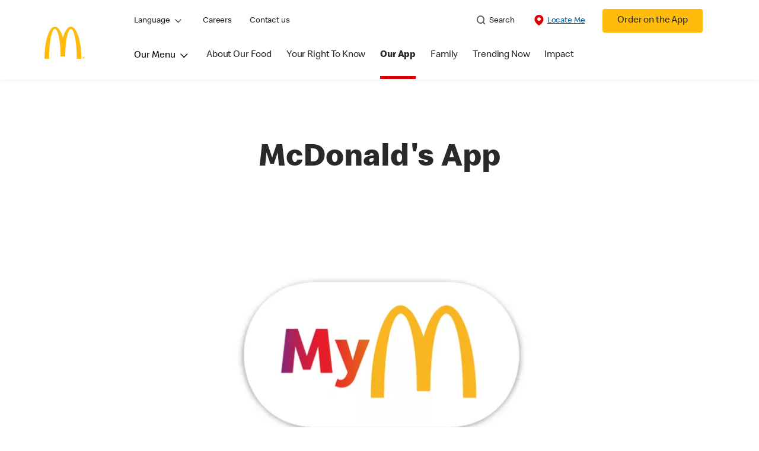

--- FILE ---
content_type: text/html;charset=utf-8
request_url: https://www.mcdonalds.com/ae/en-ae/mcdonaldsapp.html
body_size: 28078
content:


<!DOCTYPE HTML>
<html lang="en-AE">
    <head>
    	

    	
    <meta charset="UTF-8"/>
    <title>McDonald's App for Weekly Deals</title>
    
    <meta name="description" content="Download our app and score great deals on the food you love. Enjoy exclusive deals and promotions only available with our App."/>
    <meta name="template" content="main-content"/>
    <meta name="viewport" content="width=device-width, initial-scale=1"/>
    


<meta name="keywords"/>
<meta name="title" content="McDonald's App for Weekly Deals"/>



<meta property="og:type" content="website"/>
<meta property="og:url" content="https://www.mcdonalds.com/ae/en-ae/mcdonaldsapp.html"/>

<meta property="og:title" content="McDonald's App for Weekly Deals"/>
<meta name="pageType" content="app"/>
<meta property="og:description" content="Download our app and score great deals on the food you love. Enjoy exclusive deals and promotions only available with our App."/>

<meta name="content-page-ref" content="f4M94RHc7MwamO7q5fifVIQ87JInY-CCXGHjKkqchS025eXeNfkpT4FtXy5v-AUKF3EW6rXSZdshqq17jOBSfQ"/>
<script>
// akam-sw.js install script version 1.3.6
"serviceWorker"in navigator&&"find"in[]&&function(){var e=new Promise(function(e){"complete"===document.readyState||!1?e():(window.addEventListener("load",function(){e()}),setTimeout(function(){"complete"!==document.readyState&&e()},1e4))}),n=window.akamServiceWorkerInvoked,r="1.3.6";if(n)aka3pmLog("akam-setup already invoked");else{window.akamServiceWorkerInvoked=!0,window.aka3pmLog=function(){window.akamServiceWorkerDebug&&console.log.apply(console,arguments)};function o(e){(window.BOOMR_mq=window.BOOMR_mq||[]).push(["addVar",{"sm.sw.s":e,"sm.sw.v":r}])}var i="/akam-sw.js",a=new Map;navigator.serviceWorker.addEventListener("message",function(e){var n,r,o=e.data;if(o.isAka3pm)if(o.command){var i=(n=o.command,(r=a.get(n))&&r.length>0?r.shift():null);i&&i(e.data.response)}else if(o.commandToClient)switch(o.commandToClient){case"enableDebug":window.akamServiceWorkerDebug||(window.akamServiceWorkerDebug=!0,aka3pmLog("Setup script debug enabled via service worker message"),v());break;case"boomerangMQ":o.payload&&(window.BOOMR_mq=window.BOOMR_mq||[]).push(o.payload)}aka3pmLog("akam-sw message: "+JSON.stringify(e.data))});var t=function(e){return new Promise(function(n){var r,o;r=e.command,o=n,a.has(r)||a.set(r,[]),a.get(r).push(o),navigator.serviceWorker.controller&&(e.isAka3pm=!0,navigator.serviceWorker.controller.postMessage(e))})},c=function(e){return t({command:"navTiming",navTiming:e})},s=null,m={},d=function(){var e=i;return s&&(e+="?othersw="+encodeURIComponent(s)),function(e,n){return new Promise(function(r,i){aka3pmLog("Registering service worker with URL: "+e),navigator.serviceWorker.register(e,n).then(function(e){aka3pmLog("ServiceWorker registration successful with scope: ",e.scope),r(e),o(1)}).catch(function(e){aka3pmLog("ServiceWorker registration failed: ",e),o(0),i(e)})})}(e,m)},g=navigator.serviceWorker.__proto__.register;if(navigator.serviceWorker.__proto__.register=function(n,r){return n.includes(i)?g.call(this,n,r):(aka3pmLog("Overriding registration of service worker for: "+n),s=new URL(n,window.location.href),m=r,navigator.serviceWorker.controller?new Promise(function(n,r){var o=navigator.serviceWorker.controller.scriptURL;if(o.includes(i)){var a=encodeURIComponent(s);o.includes(a)?(aka3pmLog("Cancelling registration as we already integrate other SW: "+s),navigator.serviceWorker.getRegistration().then(function(e){n(e)})):e.then(function(){aka3pmLog("Unregistering existing 3pm service worker"),navigator.serviceWorker.getRegistration().then(function(e){e.unregister().then(function(){return d()}).then(function(e){n(e)}).catch(function(e){r(e)})})})}else aka3pmLog("Cancelling registration as we already have akam-sw.js installed"),navigator.serviceWorker.getRegistration().then(function(e){n(e)})}):g.call(this,n,r))},navigator.serviceWorker.controller){var u=navigator.serviceWorker.controller.scriptURL;u.includes("/akam-sw.js")||u.includes("/akam-sw-preprod.js")||u.includes("/threepm-sw.js")||(aka3pmLog("Detected existing service worker. Removing and re-adding inside akam-sw.js"),s=new URL(u,window.location.href),e.then(function(){navigator.serviceWorker.getRegistration().then(function(e){m={scope:e.scope},e.unregister(),d()})}))}else e.then(function(){window.akamServiceWorkerPreprod&&(i="/akam-sw-preprod.js"),d()});if(window.performance){var w=window.performance.timing,l=w.responseEnd-w.responseStart;c(l)}e.then(function(){t({command:"pageLoad"})});var k=!1;function v(){window.akamServiceWorkerDebug&&!k&&(k=!0,aka3pmLog("Initializing debug functions at window scope"),window.aka3pmInjectSwPolicy=function(e){return t({command:"updatePolicy",policy:e})},window.aka3pmDisableInjectedPolicy=function(){return t({command:"disableInjectedPolicy"})},window.aka3pmDeleteInjectedPolicy=function(){return t({command:"deleteInjectedPolicy"})},window.aka3pmGetStateAsync=function(){return t({command:"getState"})},window.aka3pmDumpState=function(){aka3pmGetStateAsync().then(function(e){aka3pmLog(JSON.stringify(e,null,"\t"))})},window.aka3pmInjectTiming=function(e){return c(e)},window.aka3pmUpdatePolicyFromNetwork=function(){return t({command:"pullPolicyFromNetwork"})})}v()}}();</script>
<script defer="defer" type="text/javascript" src="https://rum.hlx.page/.rum/@adobe/helix-rum-js@%5E2/dist/rum-standalone.js" data-routing="program=23462,environment=75052,tier=publish"></script>
<link rel="icon" type="image/png" href="/content/dam/sites/ArabiaGWS/english/nfl/icons/favicon.ico"/>

	<meta name="thumbnail"/>
	<meta name="google-site-verification"/>

    
    

<link rel="canonical" href="https://www.mcdonalds.com/ae/en-ae/mcdonaldsapp.html"/>






    

    


    
    
<link rel="stylesheet" href="/etc.clientlibs/mcdonalds/clientlibs/clientlib-grid.lc-4fb628f2edf7b457c6ec0b16fbabb054-lc.min.css" type="text/css">
<link rel="stylesheet" href="/etc.clientlibs/mcdonalds/clientlibs/clientlibs-jquery-upgrade.lc-d41d8cd98f00b204e9800998ecf8427e-lc.min.css" type="text/css">
<link rel="stylesheet" href="/etc.clientlibs/mcdonalds/clientlibs/dynamicmedia.lc-a97e0418f0d0d6fe2eea57c7dc5e8804-lc.min.css" type="text/css">
<link rel="stylesheet" href="/etc.clientlibs/mcdonalds/clientlibs/clientlib-dependencies.lc-a49e169f41f57a75ecce8c10a244ff9c-lc.min.css" type="text/css">
<link rel="stylesheet" href="/etc.clientlibs/mcdonalds/clientlibs/clientlib-site-global.lc-a526e4619d71b8ea08e46094bd84b367-lc.min.css" type="text/css">






    
    
    

    

    


        <script type="text/javascript" src="//assets.adobedtm.com/da51ad226ecd/0ea1aea3ed31/launch-337330ecdc70.min.js" async></script>


    
    
    

    
    

	
<script>(window.BOOMR_mq=window.BOOMR_mq||[]).push(["addVar",{"rua.upush":"false","rua.cpush":"true","rua.upre":"false","rua.cpre":"true","rua.uprl":"false","rua.cprl":"false","rua.cprf":"false","rua.trans":"SJ-1109533d-7e2f-4a14-ae15-786d4c8ded38","rua.cook":"false","rua.ims":"false","rua.ufprl":"false","rua.cfprl":"true","rua.isuxp":"false","rua.texp":"norulematch","rua.ceh":"false","rua.ueh":"false","rua.ieh.st":"0"}]);</script>
                              <script>!function(e){var n="https://s.go-mpulse.net/boomerang/";if("False"=="True")e.BOOMR_config=e.BOOMR_config||{},e.BOOMR_config.PageParams=e.BOOMR_config.PageParams||{},e.BOOMR_config.PageParams.pci=!0,n="https://s2.go-mpulse.net/boomerang/";if(window.BOOMR_API_key="FYHYC-U4X46-PMZ7K-XB8KU-R9ZBH",function(){function e(){if(!o){var e=document.createElement("script");e.id="boomr-scr-as",e.src=window.BOOMR.url,e.async=!0,i.parentNode.appendChild(e),o=!0}}function t(e){o=!0;var n,t,a,r,d=document,O=window;if(window.BOOMR.snippetMethod=e?"if":"i",t=function(e,n){var t=d.createElement("script");t.id=n||"boomr-if-as",t.src=window.BOOMR.url,BOOMR_lstart=(new Date).getTime(),e=e||d.body,e.appendChild(t)},!window.addEventListener&&window.attachEvent&&navigator.userAgent.match(/MSIE [67]\./))return window.BOOMR.snippetMethod="s",void t(i.parentNode,"boomr-async");a=document.createElement("IFRAME"),a.src="about:blank",a.title="",a.role="presentation",a.loading="eager",r=(a.frameElement||a).style,r.width=0,r.height=0,r.border=0,r.display="none",i.parentNode.appendChild(a);try{O=a.contentWindow,d=O.document.open()}catch(_){n=document.domain,a.src="javascript:var d=document.open();d.domain='"+n+"';void(0);",O=a.contentWindow,d=O.document.open()}if(n)d._boomrl=function(){this.domain=n,t()},d.write("<bo"+"dy onload='document._boomrl();'>");else if(O._boomrl=function(){t()},O.addEventListener)O.addEventListener("load",O._boomrl,!1);else if(O.attachEvent)O.attachEvent("onload",O._boomrl);d.close()}function a(e){window.BOOMR_onload=e&&e.timeStamp||(new Date).getTime()}if(!window.BOOMR||!window.BOOMR.version&&!window.BOOMR.snippetExecuted){window.BOOMR=window.BOOMR||{},window.BOOMR.snippetStart=(new Date).getTime(),window.BOOMR.snippetExecuted=!0,window.BOOMR.snippetVersion=12,window.BOOMR.url=n+"FYHYC-U4X46-PMZ7K-XB8KU-R9ZBH";var i=document.currentScript||document.getElementsByTagName("script")[0],o=!1,r=document.createElement("link");if(r.relList&&"function"==typeof r.relList.supports&&r.relList.supports("preload")&&"as"in r)window.BOOMR.snippetMethod="p",r.href=window.BOOMR.url,r.rel="preload",r.as="script",r.addEventListener("load",e),r.addEventListener("error",function(){t(!0)}),setTimeout(function(){if(!o)t(!0)},3e3),BOOMR_lstart=(new Date).getTime(),i.parentNode.appendChild(r);else t(!1);if(window.addEventListener)window.addEventListener("load",a,!1);else if(window.attachEvent)window.attachEvent("onload",a)}}(),"".length>0)if(e&&"performance"in e&&e.performance&&"function"==typeof e.performance.setResourceTimingBufferSize)e.performance.setResourceTimingBufferSize();!function(){if(BOOMR=e.BOOMR||{},BOOMR.plugins=BOOMR.plugins||{},!BOOMR.plugins.AK){var n="true"=="true"?1:0,t="",a="clntuaaxyydda2l4r3ma-f-3d0748e2f-clientnsv4-s.akamaihd.net",i="false"=="true"?2:1,o={"ak.v":"39","ak.cp":"620571","ak.ai":parseInt("248813",10),"ak.ol":"0","ak.cr":9,"ak.ipv":4,"ak.proto":"h2","ak.rid":"173dbc80","ak.r":37607,"ak.a2":n,"ak.m":"a","ak.n":"essl","ak.bpcip":"18.219.58.0","ak.cport":50322,"ak.gh":"23.198.5.58","ak.quicv":"","ak.tlsv":"tls1.3","ak.0rtt":"","ak.0rtt.ed":"","ak.csrc":"-","ak.acc":"","ak.t":"1769770712","ak.ak":"hOBiQwZUYzCg5VSAfCLimQ==wM0GzWMLtFFUJ7kRR6YWJbppb9VV8TCoFPVdOZOgcxRU5LuzSBbU/f188ruWzgwBV2/FQ2PHyGj2cB+OITVbLpL8rOF2dIiDwJvttd79shpmLYkrjd0V9wGQ3zelyrN38mlLPdxC7/naAZAffO9Lclj8oRjxhTY2p8jh0GiyPNrti5C/K1/Y43Ogf7/zq+oa/pBrgGxOUBdlskDX20wnYwqzn82VpbJos6dr1QiFajuekCrWUyH3I5qJOIHMuboi3rkE+FYepoBZz+jYKZPn8gRzMHfuDNAtgH1j87qKRF0Ul15fqRZdT5at+XBfbVfarP/uPi0E+kGkG7dtBypFhcjVtJelkVP+V7Zuh0K9vsa1jlResHJK+mKXd6pYKyilJ6GMSCpgS9nBy2lswAg1K0jB4i9tNYcPyFNzhMZC2lE=","ak.pv":"261","ak.dpoabenc":"","ak.tf":i};if(""!==t)o["ak.ruds"]=t;var r={i:!1,av:function(n){var t="http.initiator";if(n&&(!n[t]||"spa_hard"===n[t]))o["ak.feo"]=void 0!==e.aFeoApplied?1:0,BOOMR.addVar(o)},rv:function(){var e=["ak.bpcip","ak.cport","ak.cr","ak.csrc","ak.gh","ak.ipv","ak.m","ak.n","ak.ol","ak.proto","ak.quicv","ak.tlsv","ak.0rtt","ak.0rtt.ed","ak.r","ak.acc","ak.t","ak.tf"];BOOMR.removeVar(e)}};BOOMR.plugins.AK={akVars:o,akDNSPreFetchDomain:a,init:function(){if(!r.i){var e=BOOMR.subscribe;e("before_beacon",r.av,null,null),e("onbeacon",r.rv,null,null),r.i=!0}return this},is_complete:function(){return!0}}}}()}(window);</script></head>
    <body class="basepage page basicpage" id="basepage-d86d45aa95" data-cmp-data-layer-enabled>
        <script>
          window.adobeDataLayer = window.adobeDataLayer || [];
          adobeDataLayer.push({
              page: JSON.parse("{\x22basepage\u002Dd86d45aa95\x22:{\x22@type\x22:\x22mcdonalds\/components\/structure\/basepage\x22,\x22repo:modifyDate\x22:\x222024\u002D04\u002D22T06:45:02Z\x22,\x22dc:title\x22:\x22McDonald\x27s App for Weekly Deals\x22,\x22dc:description\x22:\x22Download our app and score great deals on the food you love. Enjoy exclusive deals and promotions only available with our App.\x22,\x22xdm:template\x22:\x22\/conf\/mcdonalds\/settings\/wcm\/templates\/main\u002Dcontent\x22,\x22xdm:language\x22:\x22en\u002DAE\x22,\x22xdm:tags\x22:[],\x22repo:path\x22:\x22\/content\/mcdonalds\/ae\/en\u002Dae\/mcdonaldsapp.html\x22}}"),
              event:'cmp:show',
              eventInfo: {
                  path: 'page.basepage\u002Dd86d45aa95'
              }
          });
        </script>
        
        
            




            



            

<div id="page-root" data-country="ae" data-language="en-ae" data-gls-search-api="/googleappsv2/geolocation" data-coop-radius="5" data-ignore-popup="false">
	<div class="root container responsivegrid">

    
    
    
    <div id="container-6aa85fda39" class="cmp-container">
        
        <header class="globalXfEnabler">

<div id="header">

    
	


<div class="root container responsivegrid">

    
 

	<div id="container-595a2d100b" class="cmp-container">
        


<div class="aem-Grid aem-Grid--12 aem-Grid--default--12 ">
    
    <div class="header aem-GridColumn aem-GridColumn--default--12">

<div class="cmp-global-header" data-component="global-header">
    <div class="mcd-global-nav">
        <a href="#maincontent" class="nav-skip-to-content">Skip To Main Content</a>
         




<div class="mobile-nav ">
            <div class="mobile-nav__nav-logo"><div data-cmp-is="image" data-cmp-lazythreshold="0" data-cmp-src="/content/experience-fragments/mcdonalds/ae/en-ae/structure/Header-XF/master/_jcr_content/root/header/root/logo.coreimg{.width}.png/1658832117327/mcdonalds-logo.png" data-asset="/content/dam/sites/ArabiaGWS/english/nfl/logo/McDonalds_Logo.png" data-asset-id="10180bfc-ba1d-45c0-bfbd-1088ba760c4f" data-title="Mcdonalds home" data-cmp-data-layer="{&#34;image-2ad1a9fdde&#34;:{&#34;@type&#34;:&#34;mcdonalds/components/proxy/content/image&#34;,&#34;repo:modifyDate&#34;:&#34;2022-07-26T10:41:57Z&#34;,&#34;xdm:linkURL&#34;:&#34;/ae/en-ae.html&#34;,&#34;image&#34;:{&#34;repo:id&#34;:&#34;10180bfc-ba1d-45c0-bfbd-1088ba760c4f&#34;,&#34;repo:modifyDate&#34;:&#34;2022-07-07T20:16:38Z&#34;,&#34;@type&#34;:&#34;image/png&#34;,&#34;repo:path&#34;:&#34;/content/dam/sites/ArabiaGWS/english/nfl/logo/McDonalds_Logo.png&#34;,&#34;xdm:smartTags&#34;:{&#34;date&#34;:0.5579543113708496,&#34;symbol&#34;:0.5695616006851196,&#34;color&#34;:0.6302385330200195,&#34;year&#34;:0.6123733520507812,&#34;concept&#34;:0.5744732618331909,&#34;isolated&#34;:0.6801139712333679,&#34;yellow&#34;:0.6423481106758118,&#34;gold&#34;:0.631199836730957,&#34;red&#34;:0.5779637098312378,&#34;3d&#34;:0.6026872396469116,&#34;number&#34;:0.5754616260528564,&#34;white&#34;:0.6354862451553345,&#34;design&#34;:0.6510442495346069,&#34;vector&#34;:0.6032320857048035,&#34;text&#34;:0.5771870613098145,&#34;graphic&#34;:0.5514003038406372,&#34;decoration&#34;:0.546899676322937,&#34;calendar&#34;:0.5824293494224548,&#34;new&#34;:0.5916052460670471,&#34;ribbon&#34;:0.5815637707710266,&#34;celebration&#34;:0.5801381468772888,&#34;blue&#34;:0.5715386867523193,&#34;background&#34;:0.6723984479904175,&#34;illustration&#34;:0.6663049459457397,&#34;word&#34;:0.6099780797958374}}}}" class="cmp-image" itemscope itemtype="http://schema.org/ImageObject">

	    <a class="cmp-image__link " href="/ae/en-ae.html" data-cmp-data-layer="{&#34;image-2ad1a9fdde&#34;:{&#34;@type&#34;:&#34;mcdonalds/components/proxy/content/image&#34;,&#34;repo:modifyDate&#34;:&#34;2022-07-26T10:41:57Z&#34;,&#34;xdm:linkURL&#34;:&#34;/ae/en-ae.html&#34;,&#34;image&#34;:{&#34;repo:id&#34;:&#34;10180bfc-ba1d-45c0-bfbd-1088ba760c4f&#34;,&#34;repo:modifyDate&#34;:&#34;2022-07-07T20:16:38Z&#34;,&#34;@type&#34;:&#34;image/png&#34;,&#34;repo:path&#34;:&#34;/content/dam/sites/ArabiaGWS/english/nfl/logo/McDonalds_Logo.png&#34;,&#34;xdm:smartTags&#34;:{&#34;date&#34;:0.5579543113708496,&#34;symbol&#34;:0.5695616006851196,&#34;color&#34;:0.6302385330200195,&#34;year&#34;:0.6123733520507812,&#34;concept&#34;:0.5744732618331909,&#34;isolated&#34;:0.6801139712333679,&#34;yellow&#34;:0.6423481106758118,&#34;gold&#34;:0.631199836730957,&#34;red&#34;:0.5779637098312378,&#34;3d&#34;:0.6026872396469116,&#34;number&#34;:0.5754616260528564,&#34;white&#34;:0.6354862451553345,&#34;design&#34;:0.6510442495346069,&#34;vector&#34;:0.6032320857048035,&#34;text&#34;:0.5771870613098145,&#34;graphic&#34;:0.5514003038406372,&#34;decoration&#34;:0.546899676322937,&#34;calendar&#34;:0.5824293494224548,&#34;new&#34;:0.5916052460670471,&#34;ribbon&#34;:0.5815637707710266,&#34;celebration&#34;:0.5801381468772888,&#34;blue&#34;:0.5715386867523193,&#34;background&#34;:0.6723984479904175,&#34;illustration&#34;:0.6663049459457397,&#34;word&#34;:0.6099780797958374}},&#34;linkPosition&#34;:&#34;TopLinks:mcdonaldsapp:Mcdonalds home&#34;,&#34;trackingType&#34;:&#34;TopLinks&#34;}}" data-cmp-clickable data-cmp-hook-image="link">
        
            
                   
            
					<picture>
						<!-- Mobile -->
						<source srcset="/content/dam/sites/ArabiaGWS/english/nfl/logo/McDonalds_Logo.png" media="(max-width: 1023px)"/>
						<!-- large screen -->
						<source srcset="/content/dam/sites/ArabiaGWS/english/nfl/logo/McDonalds_Logo.png"/>
						<!-- Default to load - desktop (reason IE 11 sdoesn't support picture tag)--> 
						<img loading="lazy" src="/content/dam/sites/ArabiaGWS/english/nfl/logo/McDonalds_Logo.png" class="cmp-image__image" itemprop="contentUrl" data-cmp-hook-image="image" alt="Mcdonalds home"/>
					</picture>
			      
			      

            
        
    </a>
    
    
</div>

    
</div>

            <div class="mobile-nav__menu-icons">
                <button class="menu-icon" aria-label="main menu navigation">
                    <span class="icon icon-hamburger"></span></button>
                <div class="button cmp-button--primary order-now-btn">
                    <a id="button-ordernow-mobile" class="cmp-button cmp-button__text modal-toggle-order-now model-toggle-legal-bumper" href="" data-cmp-clickable="" data-cmp-data-layer="{&#34;header-eb4d895ebe-1066018d94&#34;:{&#34;linkPosition&#34;:&#34;Exit:Top Links:Order on the App&#34;,&#34;trackingType&#34;:&#34;topLinks&#34;,&#34;immediateFire&#34;:true,&#34;dc:title&#34;:&#34;Order on the App&#34;,&#34;linkCategory&#34;:&#34;Unspecified&#34;}}">
                        Order on the App
                    </a>
                </div>
				<button aria-label="close main navigation" class="close-icon">
                    <span id="closeIcon" class="icon icon-close"></span> </button>
            </div>
            <div class="mobile-nav__links-panel" aria-modal="true">

                <div role="navigation">
                    <div data-component="toggle" class="mobile-nav__language-navigation">

                        <button role="button" class="link language-toggle" aria-controls="mcdLanguageToggleMobileMenu" aria-label="Language" data-toggle="button" aria-expanded="false">Language
                            <span class="icon icon-minus"></span>
                            <span class="icon icon-plus"></span>
                        </button>
                        <div class="languagenavigation" id="mcdLanguageToggleMobileMenu" data-toggle="target">
                            




    
    
    <div class="languagenavigation">
     
     
    <div data-cmp-data-layer="{&#34;languagenavigation-b597fb2be6&#34;:{&#34;@type&#34;:&#34;mcdonalds/components/structure/languagenavigation&#34;,&#34;repo:modifyDate&#34;:&#34;2022-07-26T08:56:50Z&#34;}}" class="cmp-languagenavigation">
    <ul class="cmp-languagenavigation__group">
        
    <li class="cmp-languagenavigation__item cmp-languagenavigation__item--countrycode-AE cmp-languagenavigation__item--langcode-en-AE cmp-languagenavigation__item--level-0 cmp-languagenavigation__item--active" data-cmp-data-layer="{&#34;languagenavigation-b597fb2be6-item-d86d45aa95&#34;:{&#34;@type&#34;:&#34;mcdonalds/components/structure/languagenavigation/item&#34;,&#34;repo:modifyDate&#34;:&#34;2022-08-02T09:13:56Z&#34;,&#34;dc:title&#34;:&#34;English&#34;,&#34;xdm:linkURL&#34;:&#34;/ae/en-ae/mcdonaldsapp.html&#34;,&#34;xdm:language&#34;:&#34;en-AE&#34;}}">
        
 
                  
<a data-cmp-clickable aria-current="true" class="cmp-languagenavigation__item-link" href="/ae/en-ae/mcdonaldsapp.html" hreflang="en-AE" lang="en-AE" rel="alternate" data-cmp-data-layer="{&#34;languagenavigation-a78edb615f-657832ee85&#34;:{&#34;linkPosition&#34;:&#34;TopLinks:mcdonaldsapp:English&#34;,&#34;trackingType&#34;:&#34;TopLinks&#34;,&#34;xdm:linkURL&#34;:&#34;/ae/en-ae/mcdonaldsapp.html&#34;,&#34;dc:title&#34;:&#34;English&#34;}}">English</a>

        
    </li>

    
        
    <li class="cmp-languagenavigation__item cmp-languagenavigation__item--countrycode-AE cmp-languagenavigation__item--langcode-ar-AE cmp-languagenavigation__item--level-0" data-cmp-data-layer="{&#34;languagenavigation-b597fb2be6-item-a6eb870bdc&#34;:{&#34;@type&#34;:&#34;mcdonalds/components/structure/languagenavigation/item&#34;,&#34;repo:modifyDate&#34;:&#34;2022-08-08T02:09:00Z&#34;,&#34;dc:title&#34;:&#34;عربي&#34;,&#34;xdm:linkURL&#34;:&#34;/ae/ar-ae/mcdonaldsapp.html&#34;,&#34;xdm:language&#34;:&#34;ar-AE&#34;}}">
        
 
                  
<a data-cmp-clickable aria-current="false" class="cmp-languagenavigation__item-link" href="/ae/ar-ae/mcdonaldsapp.html" hreflang="ar-AE" lang="ar-AE" rel="alternate" data-cmp-data-layer="{&#34;languagenavigation-a78edb615f-795360e7a0&#34;:{&#34;linkPosition&#34;:&#34;TopLinks:mcdonaldsapp:عربي&#34;,&#34;trackingType&#34;:&#34;TopLinks&#34;,&#34;xdm:linkURL&#34;:&#34;/ae/ar-ae/mcdonaldsapp.html&#34;,&#34;dc:title&#34;:&#34;عربي&#34;}}">عربي</a>

        
    </li>

    </ul>
</div>
    
    


</div>



                        </div>
                    </div>
    
                    <div><ul id="leftNavList-416518520" data-cmp-data-layer="{&#34;list-fa92858535&#34;:{&#34;@type&#34;:&#34;mcdonalds/components/proxy/content/list&#34;,&#34;repo:modifyDate&#34;:&#34;2022-07-26T09:25:39Z&#34;}}" class="cmp-list">
    <li class="cmp-list__item" data-cmp-data-layer="{&#34;list-fa92858535-item-3284e18bc8&#34;:{&#34;@type&#34;:&#34;mcdonalds/components/proxy/content/list/item&#34;,&#34;repo:modifyDate&#34;:&#34;2022-08-02T09:14:11Z&#34;,&#34;dc:title&#34;:&#34;Careers&#34;,&#34;xdm:linkURL&#34;:&#34;https://career22.sapsf.com/career?company=emiratesfa&#34;}}">

        <a class="cmp-list__item-link" data-cmp-clickable data-cmp-data-layer="{&#34;list-fa92858535-item-3284e18bc8&#34;:{&#34;@type&#34;:&#34;mcdonalds/components/proxy/content/list/item&#34;,&#34;repo:modifyDate&#34;:&#34;2022-08-02T09:14:11Z&#34;,&#34;dc:title&#34;:&#34;Careers&#34;,&#34;xdm:linkURL&#34;:&#34;https://career22.sapsf.com/career?company=emiratesfa&#34;,&#34;linkPosition&#34;:&#34;TopLinks:mcdonaldsapp:Careers&#34;,&#34;trackingType&#34;:&#34;TopLinks&#34;}}" href="https://career22.sapsf.com/career?company=emiratesfa">
            <span class="cmp-list__item-title">Careers</span>
            
        </a>
        
</li>
    

    <li class="cmp-list__item" data-cmp-data-layer="{&#34;list-fa92858535-item-f36e178fba&#34;:{&#34;@type&#34;:&#34;mcdonalds/components/proxy/content/list/item&#34;,&#34;repo:modifyDate&#34;:&#34;2022-08-02T09:14:14Z&#34;,&#34;dc:title&#34;:&#34;Contact us &#34;,&#34;xdm:linkURL&#34;:&#34;/ae/en-ae/contact_us.html&#34;}}">

        <a class="cmp-list__item-link" data-cmp-clickable data-cmp-data-layer="{&#34;list-fa92858535-item-f36e178fba&#34;:{&#34;@type&#34;:&#34;mcdonalds/components/proxy/content/list/item&#34;,&#34;repo:modifyDate&#34;:&#34;2022-08-02T09:14:14Z&#34;,&#34;dc:title&#34;:&#34;Contact us &#34;,&#34;xdm:linkURL&#34;:&#34;/ae/en-ae/contact_us.html&#34;,&#34;linkPosition&#34;:&#34;TopLinks:mcdonaldsapp:Contact us &#34;,&#34;trackingType&#34;:&#34;TopLinks&#34;}}" href="/ae/en-ae/contact_us.html">
            <span class="cmp-list__item-title">Contact us </span>
            
        </a>
        
</li>
    
</ul>

    

</div>
                </div>

                <hr aria-hidden="true"/>
                <div><nav class="cmp-navigation" itemscope itemtype="http://schema.org/SiteNavigationElement" aria-label="primary">
    
    
    <ul class="cmp-navigation__group">
        
        





<li class="cmp-navigation__item cmp-navigation__item--level-0 " data-cmp-data-layer="{&quot;navigation-d04e2c613d-item-7b40bb1a67&quot;:{&quot;@type&quot;:&quot;wknd/components/page&quot;,&quot;repo:modifyDate&quot;:&quot;2020-11-02T12:55:49Z&quot;,&quot;dc:title&quot;:&quot;Magazine&quot;,&quot;xdm:linkURL&quot;:&quot;/content/wknd/us/en/magazine.html&quot;}}">
							<button class="cmp-navigation__item-link primary-menu menu-main" aria-controls="ourMenuSubItemsList_mobile" aria-expanded="false" data-toggle="dropdown" data-cmp-clickable data-cmp-data-layer="{&#34;navigation-24a27da696-29d5be6e86&#34;:{&#34;linkPosition&#34;:&#34;TopNav:Our Menu&#34;,&#34;trackingType&#34;:&#34;topNav&#34;,&#34;immediateFire&#34;:true}}" aria-current="false">Our Menu
                               <span class="icon icon-arrow-down icon-child-menu"></span>
                               <span class="icon icon-minus"></span>
                               <span class="icon icon-plus"></span>
                            </button>
                            <div class="flyout-menu dropdown-menu" id="ourMenuSubItemsList_mobile">
                                <div class="" id="mobile-nav-1498826098">
                                    <div class="menulist-flyout">
                                        <div class="flyout-menu__container">
                                           <div class="view-full-menu d-block d-lg-none">
                                                <a href="/ae/en-ae/full-menu.html" class="button" data-cmp-clickable data-cmp-data-layer="{&#34;navigation-24a27da696-4c0f6bb358&#34;:{&#34;linkPosition&#34;:&#34;TopNav:Our Menu:View Full Menu&#34;,&#34;trackingType&#34;:&#34;topNav&#34;,&#34;xdm:linkURL&#34;:&#34;/ae/en-ae/full-menu.html&#34;,&#34;dc:title&#34;:&#34;View Full Menu&#34;}}">
                                                  View Full Menu</a>
                                            </div>
                                           <ul class="menu-items clearfix">
												
                                                <li class="menu-item key-arrow-parent" data-active="false">
                                                    <a href="/ae/en-ae/full-menu/breakfast.html" class="link key-arrow-move" data-cmp-clickable data-cmp-data-layer="{&#34;navigation-24a27da696-aeddc48433&#34;:{&#34;linkPosition&#34;:&#34;TopNav:Our Menu:Breakfast&#34;,&#34;trackingType&#34;:&#34;topNav&#34;,&#34;xdm:linkURL&#34;:&#34;/ae/en-ae/full-menu/breakfast.html&#34;,&#34;dc:title&#34;:&#34;Breakfast&#34;}}">
														
                                                        <picture>
															<!-- Mobile -->
															<source srcset="https://s7d1.scene7.com/is/image/mcdonalds/Breakfast-1:menu-category?resmode=sharp2" media="(max-width: 1023px)"/>
															<!-- large screen -->
															<source srcset="https://s7d1.scene7.com/is/image/mcdonalds/Breakfast-1:menu-category?resmode=sharp2"/>
															<!-- Default to load - desktop (reason IE 11 sdoesn't support picture tag)--> 
															<img src="https://s7d1.scene7.com/is/image/mcdonalds/Breakfast-1:menu-category?resmode=sharp2" alt=""/>
														</picture>
                                                        <span class="menu-text">Breakfast</span>
                                                    </a>
                                                </li>
                                            
												
                                                <li class="menu-item key-arrow-parent" data-active="false">
                                                    <a href="/ae/en-ae/full-menu/burgers.html" class="link key-arrow-move" data-cmp-clickable data-cmp-data-layer="{&#34;navigation-24a27da696-a80d2e4cad&#34;:{&#34;linkPosition&#34;:&#34;TopNav:Our Menu:Burgers&#34;,&#34;trackingType&#34;:&#34;topNav&#34;,&#34;xdm:linkURL&#34;:&#34;/ae/en-ae/full-menu/burgers.html&#34;,&#34;dc:title&#34;:&#34;Burgers&#34;}}">
														
                                                        <picture>
															<!-- Mobile -->
															<source srcset="https://s7d1.scene7.com/is/image/mcdonalds/Burgers-3:menu-category?resmode=sharp2" media="(max-width: 1023px)"/>
															<!-- large screen -->
															<source srcset="https://s7d1.scene7.com/is/image/mcdonalds/Burgers-3:menu-category?resmode=sharp2"/>
															<!-- Default to load - desktop (reason IE 11 sdoesn't support picture tag)--> 
															<img src="https://s7d1.scene7.com/is/image/mcdonalds/Burgers-3:menu-category?resmode=sharp2" alt=""/>
														</picture>
                                                        <span class="menu-text">Burgers</span>
                                                    </a>
                                                </li>
                                            
												
                                                <li class="menu-item key-arrow-parent" data-active="false">
                                                    <a href="/ae/en-ae/full-menu/chicken-and-sandwiches.html" class="link key-arrow-move" data-cmp-clickable data-cmp-data-layer="{&#34;navigation-24a27da696-429c69005a&#34;:{&#34;linkPosition&#34;:&#34;TopNav:Our Menu:Chicken &amp; Sandwiches&#34;,&#34;trackingType&#34;:&#34;topNav&#34;,&#34;xdm:linkURL&#34;:&#34;/ae/en-ae/full-menu/chicken-and-sandwiches.html&#34;,&#34;dc:title&#34;:&#34;Chicken &amp; Sandwiches&#34;}}">
														
                                                        <picture>
															<!-- Mobile -->
															<source srcset="https://s7d1.scene7.com/is/image/mcdonalds/Chicken-Sandwiches:menu-category?resmode=sharp2" media="(max-width: 1023px)"/>
															<!-- large screen -->
															<source srcset="https://s7d1.scene7.com/is/image/mcdonalds/Chicken-Sandwiches:menu-category?resmode=sharp2"/>
															<!-- Default to load - desktop (reason IE 11 sdoesn't support picture tag)--> 
															<img src="https://s7d1.scene7.com/is/image/mcdonalds/Chicken-Sandwiches:menu-category?resmode=sharp2" alt=""/>
														</picture>
                                                        <span class="menu-text">Chicken &amp; Sandwiches</span>
                                                    </a>
                                                </li>
                                            
												
                                                <li class="menu-item key-arrow-parent" data-active="false">
                                                    <a href="/ae/en-ae/full-menu/extra-value-meal.html" class="link key-arrow-move" data-cmp-clickable data-cmp-data-layer="{&#34;navigation-24a27da696-cd0df1ddda&#34;:{&#34;linkPosition&#34;:&#34;TopNav:Our Menu:Extra Value Meals&#34;,&#34;trackingType&#34;:&#34;topNav&#34;,&#34;xdm:linkURL&#34;:&#34;/ae/en-ae/full-menu/extra-value-meal.html&#34;,&#34;dc:title&#34;:&#34;Extra Value Meals&#34;}}">
														
                                                        <picture>
															<!-- Mobile -->
															<source srcset="https://s7d1.scene7.com/is/image/mcdonalds/mcd-EVM-160x160-uae-0724:menu-category?resmode=sharp2" media="(max-width: 1023px)"/>
															<!-- large screen -->
															<source srcset="https://s7d1.scene7.com/is/image/mcdonalds/mcd-EVM-160x160-uae-0724:menu-category?resmode=sharp2"/>
															<!-- Default to load - desktop (reason IE 11 sdoesn't support picture tag)--> 
															<img src="https://s7d1.scene7.com/is/image/mcdonalds/mcd-EVM-160x160-uae-0724:menu-category?resmode=sharp2" alt=""/>
														</picture>
                                                        <span class="menu-text">Extra Value Meals</span>
                                                    </a>
                                                </li>
                                            
												
                                                <li class="menu-item key-arrow-parent" data-active="false">
                                                    <a href="/ae/en-ae/full-menu/snacks-and-sides.html" class="link key-arrow-move" data-cmp-clickable data-cmp-data-layer="{&#34;navigation-24a27da696-e6af06b49b&#34;:{&#34;linkPosition&#34;:&#34;TopNav:Our Menu:Snacks &amp; Sides&#34;,&#34;trackingType&#34;:&#34;topNav&#34;,&#34;xdm:linkURL&#34;:&#34;/ae/en-ae/full-menu/snacks-and-sides.html&#34;,&#34;dc:title&#34;:&#34;Snacks &amp; Sides&#34;}}">
														
                                                        <picture>
															<!-- Mobile -->
															<source srcset="https://s7d1.scene7.com/is/image/mcdonalds/Snacks-Sides:menu-category?resmode=sharp2" media="(max-width: 1023px)"/>
															<!-- large screen -->
															<source srcset="https://s7d1.scene7.com/is/image/mcdonalds/Snacks-Sides:menu-category?resmode=sharp2"/>
															<!-- Default to load - desktop (reason IE 11 sdoesn't support picture tag)--> 
															<img src="https://s7d1.scene7.com/is/image/mcdonalds/Snacks-Sides:menu-category?resmode=sharp2" alt=""/>
														</picture>
                                                        <span class="menu-text">Snacks &amp; Sides</span>
                                                    </a>
                                                </li>
                                            
												
                                                <li class="menu-item key-arrow-parent" data-active="false">
                                                    <a href="/ae/en-ae/full-menu/desserts-and-shakes.html" class="link key-arrow-move" data-cmp-clickable data-cmp-data-layer="{&#34;navigation-24a27da696-53e3ab69d7&#34;:{&#34;linkPosition&#34;:&#34;TopNav:Our Menu:Desserts&#34;,&#34;trackingType&#34;:&#34;topNav&#34;,&#34;xdm:linkURL&#34;:&#34;/ae/en-ae/full-menu/desserts-and-shakes.html&#34;,&#34;dc:title&#34;:&#34;Desserts&#34;}}">
														
                                                        <picture>
															<!-- Mobile -->
															<source srcset="https://s7d1.scene7.com/is/image/mcdonalds/Desserts:menu-category?resmode=sharp2" media="(max-width: 1023px)"/>
															<!-- large screen -->
															<source srcset="https://s7d1.scene7.com/is/image/mcdonalds/Desserts:menu-category?resmode=sharp2"/>
															<!-- Default to load - desktop (reason IE 11 sdoesn't support picture tag)--> 
															<img src="https://s7d1.scene7.com/is/image/mcdonalds/Desserts:menu-category?resmode=sharp2" alt=""/>
														</picture>
                                                        <span class="menu-text">Desserts</span>
                                                    </a>
                                                </li>
                                            
												
                                                <li class="menu-item key-arrow-parent" data-active="false">
                                                    <a href="/ae/en-ae/full-menu/beverages.html" class="link key-arrow-move" data-cmp-clickable data-cmp-data-layer="{&#34;navigation-24a27da696-7eaf4f5c63&#34;:{&#34;linkPosition&#34;:&#34;TopNav:Our Menu:Beverages &#34;,&#34;trackingType&#34;:&#34;topNav&#34;,&#34;xdm:linkURL&#34;:&#34;/ae/en-ae/full-menu/beverages.html&#34;,&#34;dc:title&#34;:&#34;Beverages &#34;}}">
														
                                                        <picture>
															<!-- Mobile -->
															<source srcset="https://s7d1.scene7.com/is/image/mcdonalds/mcd-Beverages-160x160-uae-0724:menu-category?resmode=sharp2" media="(max-width: 1023px)"/>
															<!-- large screen -->
															<source srcset="https://s7d1.scene7.com/is/image/mcdonalds/mcd-Beverages-160x160-uae-0724:menu-category?resmode=sharp2"/>
															<!-- Default to load - desktop (reason IE 11 sdoesn't support picture tag)--> 
															<img src="https://s7d1.scene7.com/is/image/mcdonalds/mcd-Beverages-160x160-uae-0724:menu-category?resmode=sharp2" alt=""/>
														</picture>
                                                        <span class="menu-text">Beverages </span>
                                                    </a>
                                                </li>
                                            
												
                                                <li class="menu-item key-arrow-parent" data-active="false">
                                                    <a href="/ae/en-ae/full-menu/mccafe.html" class="link key-arrow-move" data-cmp-clickable data-cmp-data-layer="{&#34;navigation-24a27da696-d2f34a0e0e&#34;:{&#34;linkPosition&#34;:&#34;TopNav:Our Menu:McCafé&#34;,&#34;trackingType&#34;:&#34;topNav&#34;,&#34;xdm:linkURL&#34;:&#34;/ae/en-ae/full-menu/mccafe.html&#34;,&#34;dc:title&#34;:&#34;McCafé&#34;}}">
														
                                                        <picture>
															<!-- Mobile -->
															<source srcset="https://s7d1.scene7.com/is/image/mcdonalds/McCafe-3:menu-category?resmode=sharp2" media="(max-width: 1023px)"/>
															<!-- large screen -->
															<source srcset="https://s7d1.scene7.com/is/image/mcdonalds/McCafe-3:menu-category?resmode=sharp2"/>
															<!-- Default to load - desktop (reason IE 11 sdoesn't support picture tag)--> 
															<img src="https://s7d1.scene7.com/is/image/mcdonalds/McCafe-3:menu-category?resmode=sharp2" alt=""/>
														</picture>
                                                        <span class="menu-text">McCafé</span>
                                                    </a>
                                                </li>
                                            
												
                                                <li class="menu-item key-arrow-parent" data-active="false">
                                                    <a href="/ae/en-ae/full-menu/happy-meal.html" class="link key-arrow-move" data-cmp-clickable data-cmp-data-layer="{&#34;navigation-24a27da696-ec81257c15&#34;:{&#34;linkPosition&#34;:&#34;TopNav:Our Menu:Happy Meals&#34;,&#34;trackingType&#34;:&#34;topNav&#34;,&#34;xdm:linkURL&#34;:&#34;/ae/en-ae/full-menu/happy-meal.html&#34;,&#34;dc:title&#34;:&#34;Happy Meals&#34;}}">
														
                                                        <picture>
															<!-- Mobile -->
															<source srcset="https://s7d1.scene7.com/is/image/mcdonalds/HappyMeal-5:menu-category?resmode=sharp2" media="(max-width: 1023px)"/>
															<!-- large screen -->
															<source srcset="https://s7d1.scene7.com/is/image/mcdonalds/HappyMeal-5:menu-category?resmode=sharp2"/>
															<!-- Default to load - desktop (reason IE 11 sdoesn't support picture tag)--> 
															<img src="https://s7d1.scene7.com/is/image/mcdonalds/HappyMeal-5:menu-category?resmode=sharp2" alt=""/>
														</picture>
                                                        <span class="menu-text">Happy Meals</span>
                                                    </a>
                                                </li>
                                            
												
                                                <li class="menu-item key-arrow-parent" data-active="false">
                                                    <a href="/ae/en-ae/full-menu/everyday-delights.html" class="link key-arrow-move" data-cmp-clickable data-cmp-data-layer="{&#34;navigation-24a27da696-f7f867f718&#34;:{&#34;linkPosition&#34;:&#34;TopNav:Our Menu:Everyday Delights&#34;,&#34;trackingType&#34;:&#34;topNav&#34;,&#34;xdm:linkURL&#34;:&#34;/ae/en-ae/full-menu/everyday-delights.html&#34;,&#34;dc:title&#34;:&#34;Everyday Delights&#34;}}">
														
                                                        <picture>
															<!-- Mobile -->
															<source srcset="https://s7d1.scene7.com/is/image/mcdonalds/mcd-everyday-delight-uae-1123:menu-category?resmode=sharp2" media="(max-width: 1023px)"/>
															<!-- large screen -->
															<source srcset="https://s7d1.scene7.com/is/image/mcdonalds/mcd-everyday-delight-uae-1123:menu-category?resmode=sharp2"/>
															<!-- Default to load - desktop (reason IE 11 sdoesn't support picture tag)--> 
															<img src="https://s7d1.scene7.com/is/image/mcdonalds/mcd-everyday-delight-uae-1123:menu-category?resmode=sharp2" alt=""/>
														</picture>
                                                        <span class="menu-text">Everyday Delights</span>
                                                    </a>
                                                </li>
                                            </ul>
                                            <div class="view-full-menu d-none d-lg-block">
                                                <a href="/ae/en-ae/full-menu.html" class="button" data-cmp-clickable data-cmp-data-layer="{&#34;navigation-24a27da696-a6eee74ab0&#34;:{&#34;linkPosition&#34;:&#34;TopNav:Our Menu:View Full Menu&#34;,&#34;trackingType&#34;:&#34;topNav&#34;,&#34;xdm:linkURL&#34;:&#34;/ae/en-ae/full-menu.html&#34;,&#34;dc:title&#34;:&#34;View Full Menu&#34;}}">
                                                 View Full Menu</a>
                                            </div>
                                        </div>
                                    </div>
                                </div>
                            </div>
</li>
        
        
            
  

<li class="cmp-navigation__item cmp-navigation__item--level-0" data-cmp-data-layer="{&#34;navigation-24a27da696-80a8976f18&#34;:{&#34;linkPosition&#34;:&#34;TopNav:mcdonaldsapp:About Our Food&#34;,&#34;trackingType&#34;:&#34;topNav&#34;,&#34;xdm:linkURL&#34;:&#34;/ae/en-ae/about-our-food.html&#34;,&#34;dc:title&#34;:&#34;About Our Food&#34;}}">

   
   
   
   
      <a href="/ae/en-ae/about-our-food.html" aria-current="false" data-cmp-clickable="" class="cmp-navigation__item-link" data-cmp-data-layer="{&#34;navigation-24a27da696-80a8976f18&#34;:{&#34;linkPosition&#34;:&#34;TopNav:mcdonaldsapp:About Our Food&#34;,&#34;trackingType&#34;:&#34;topNav&#34;,&#34;xdm:linkURL&#34;:&#34;/ae/en-ae/about-our-food.html&#34;,&#34;dc:title&#34;:&#34;About Our Food&#34;}}">About Our Food</a>
   
   


</li>

        
            
  

<li class="cmp-navigation__item cmp-navigation__item--level-0" data-cmp-data-layer="{&#34;navigation-24a27da696-c0d6752d6b&#34;:{&#34;linkPosition&#34;:&#34;TopNav:mcdonaldsapp:Your Right To Know&#34;,&#34;trackingType&#34;:&#34;topNav&#34;,&#34;xdm:linkURL&#34;:&#34;/ae/en-ae/yrtk.html&#34;,&#34;dc:title&#34;:&#34;Your Right To Know&#34;}}">

   
   
   
   
      <a href="/ae/en-ae/yrtk.html" aria-current="false" data-cmp-clickable="" class="cmp-navigation__item-link" data-cmp-data-layer="{&#34;navigation-24a27da696-c0d6752d6b&#34;:{&#34;linkPosition&#34;:&#34;TopNav:mcdonaldsapp:Your Right To Know&#34;,&#34;trackingType&#34;:&#34;topNav&#34;,&#34;xdm:linkURL&#34;:&#34;/ae/en-ae/yrtk.html&#34;,&#34;dc:title&#34;:&#34;Your Right To Know&#34;}}">Your Right To Know</a>
   
   


</li>

        
            
  

<li class="cmp-navigation__item cmp-navigation__item--level-0 cmp-navigation__item--active" data-cmp-data-layer="{&#34;navigation-24a27da696-f00c144bea&#34;:{&#34;linkPosition&#34;:&#34;TopNav:mcdonaldsapp:Our App&#34;,&#34;trackingType&#34;:&#34;topNav&#34;,&#34;xdm:linkURL&#34;:&#34;/ae/en-ae/mcdonaldsapp.html&#34;,&#34;dc:title&#34;:&#34;Our App&#34;}}">

   
   
   
   
      <a href="/ae/en-ae/mcdonaldsapp.html" aria-current="page" data-cmp-clickable="" class="cmp-navigation__item-link" data-cmp-data-layer="{&#34;navigation-24a27da696-f00c144bea&#34;:{&#34;linkPosition&#34;:&#34;TopNav:mcdonaldsapp:Our App&#34;,&#34;trackingType&#34;:&#34;topNav&#34;,&#34;xdm:linkURL&#34;:&#34;/ae/en-ae/mcdonaldsapp.html&#34;,&#34;dc:title&#34;:&#34;Our App&#34;}}">Our App</a>
   
   


</li>

        
            
  

<li class="cmp-navigation__item cmp-navigation__item--level-0" data-cmp-data-layer="{&#34;navigation-24a27da696-1e5c7c7bc9&#34;:{&#34;linkPosition&#34;:&#34;TopNav:mcdonaldsapp:Family&#34;,&#34;trackingType&#34;:&#34;topNav&#34;,&#34;xdm:linkURL&#34;:&#34;/ae/en-ae/family.html&#34;,&#34;dc:title&#34;:&#34;Family&#34;}}">

   
   
   
   
      <a href="/ae/en-ae/family.html" aria-current="false" data-cmp-clickable="" class="cmp-navigation__item-link" data-cmp-data-layer="{&#34;navigation-24a27da696-1e5c7c7bc9&#34;:{&#34;linkPosition&#34;:&#34;TopNav:mcdonaldsapp:Family&#34;,&#34;trackingType&#34;:&#34;topNav&#34;,&#34;xdm:linkURL&#34;:&#34;/ae/en-ae/family.html&#34;,&#34;dc:title&#34;:&#34;Family&#34;}}">Family</a>
   
   


</li>

        
            
  

<li class="cmp-navigation__item cmp-navigation__item--level-0" data-cmp-data-layer="{&#34;navigation-24a27da696-0903d056bd&#34;:{&#34;linkPosition&#34;:&#34;TopNav:mcdonaldsapp:Trending Now&#34;,&#34;trackingType&#34;:&#34;topNav&#34;,&#34;xdm:linkURL&#34;:&#34;/ae/en-ae/promotions.html&#34;,&#34;dc:title&#34;:&#34;Trending Now&#34;}}">

   
   
   
   
      <a href="/ae/en-ae/promotions.html" aria-current="false" data-cmp-clickable="" class="cmp-navigation__item-link" data-cmp-data-layer="{&#34;navigation-24a27da696-0903d056bd&#34;:{&#34;linkPosition&#34;:&#34;TopNav:mcdonaldsapp:Trending Now&#34;,&#34;trackingType&#34;:&#34;topNav&#34;,&#34;xdm:linkURL&#34;:&#34;/ae/en-ae/promotions.html&#34;,&#34;dc:title&#34;:&#34;Trending Now&#34;}}">Trending Now</a>
   
   


</li>

        
            
  

<li class="cmp-navigation__item cmp-navigation__item--level-0" data-cmp-data-layer="{&#34;navigation-24a27da696-6c30e58006&#34;:{&#34;linkPosition&#34;:&#34;TopNav:mcdonaldsapp:Impact&#34;,&#34;trackingType&#34;:&#34;topNav&#34;,&#34;xdm:linkURL&#34;:&#34;/ae/en-ae/mcdonalds-impact.html&#34;,&#34;dc:title&#34;:&#34;Impact&#34;}}">

   
   
   
   
      <a href="/ae/en-ae/mcdonalds-impact.html" aria-current="false" data-cmp-clickable="" class="cmp-navigation__item-link" data-cmp-data-layer="{&#34;navigation-24a27da696-6c30e58006&#34;:{&#34;linkPosition&#34;:&#34;TopNav:mcdonaldsapp:Impact&#34;,&#34;trackingType&#34;:&#34;topNav&#34;,&#34;xdm:linkURL&#34;:&#34;/ae/en-ae/mcdonalds-impact.html&#34;,&#34;dc:title&#34;:&#34;Impact&#34;}}">Impact</a>
   
   


</li>

        
    </ul>
</nav>

    

</div>
                <hr aria-hidden="true"/>
                <div role="navigation">
                    <ul class="cmp-list">
                        <li class="cmp-list__item">
                            <a href="/ae/en-ae/search-results.html" class="cmp-list__item-link" target="_self" data-cmp-clickable data-cmp-data-layer="{&#34;header-eb4d895ebe-9631244a36&#34;:{&#34;linkPosition&#34;:&#34;TopLinks:mcdonaldsapp:Search&#34;,&#34;trackingType&#34;:&#34;TopLinks&#34;,&#34;xdm:linkURL&#34;:&#34;/ae/en-ae/search-results.html&#34;,&#34;dc:title&#34;:&#34;Search&#34;}}">
                                <span class="cmp-list__item-title"> Search</span>
                                <span id="searchIcon" class="icon icon-Search" aria-hidden="true"></span>
                            </a>
                        </li>
    
                        <li class="cmp-list__item ">
                            <a href="/ae/en-ae/restaurant-locator.html" class="cmp-list__item-link preferred-location-link" target="_self" data-cmp-clickable data-cmp-data-layer="{&#34;header-eb4d895ebe-b15baa1096&#34;:{&#34;linkPosition&#34;:&#34;TopLinks:mcdonaldsapp:Locate Me&#34;,&#34;trackingType&#34;:&#34;TopLinks&#34;,&#34;xdm:linkURL&#34;:&#34;/ae/en-ae/restaurant-locator.html&#34;,&#34;dc:title&#34;:&#34;Locate Me&#34;}}">
                                <span class="preferred-location"></span>
                                <span class="cmp-list__item-title">Locate Me</span>
                                <span id="locationIcon" class="icon icon-location" aria-hidden="true"></span>
                            </a>
                        </li>
                    </ul>
                </div>

                <hr aria-hidden="true"/>
                <button class="nav-skip-to-content close-menu-list">X Close Menu</button>
            </div>
        </div>

         
<div class="cmp-global-header__desktop-nav">
    <div class="cmp-global-header__container">
       <div class="cmp-global-header__logo"><div data-cmp-is="image" data-cmp-lazythreshold="0" data-cmp-src="/content/experience-fragments/mcdonalds/ae/en-ae/structure/Header-XF/master/_jcr_content/root/header/root/logo.coreimg{.width}.png/1658832117327/mcdonalds-logo.png" data-asset="/content/dam/sites/ArabiaGWS/english/nfl/logo/McDonalds_Logo.png" data-asset-id="10180bfc-ba1d-45c0-bfbd-1088ba760c4f" data-title="Mcdonalds home" data-cmp-data-layer="{&#34;image-2ad1a9fdde&#34;:{&#34;@type&#34;:&#34;mcdonalds/components/proxy/content/image&#34;,&#34;repo:modifyDate&#34;:&#34;2022-07-26T10:41:57Z&#34;,&#34;xdm:linkURL&#34;:&#34;/ae/en-ae.html&#34;,&#34;image&#34;:{&#34;repo:id&#34;:&#34;10180bfc-ba1d-45c0-bfbd-1088ba760c4f&#34;,&#34;repo:modifyDate&#34;:&#34;2022-07-07T20:16:38Z&#34;,&#34;@type&#34;:&#34;image/png&#34;,&#34;repo:path&#34;:&#34;/content/dam/sites/ArabiaGWS/english/nfl/logo/McDonalds_Logo.png&#34;,&#34;xdm:smartTags&#34;:{&#34;date&#34;:0.5579543113708496,&#34;symbol&#34;:0.5695616006851196,&#34;color&#34;:0.6302385330200195,&#34;year&#34;:0.6123733520507812,&#34;concept&#34;:0.5744732618331909,&#34;isolated&#34;:0.6801139712333679,&#34;yellow&#34;:0.6423481106758118,&#34;gold&#34;:0.631199836730957,&#34;red&#34;:0.5779637098312378,&#34;3d&#34;:0.6026872396469116,&#34;number&#34;:0.5754616260528564,&#34;white&#34;:0.6354862451553345,&#34;design&#34;:0.6510442495346069,&#34;vector&#34;:0.6032320857048035,&#34;text&#34;:0.5771870613098145,&#34;graphic&#34;:0.5514003038406372,&#34;decoration&#34;:0.546899676322937,&#34;calendar&#34;:0.5824293494224548,&#34;new&#34;:0.5916052460670471,&#34;ribbon&#34;:0.5815637707710266,&#34;celebration&#34;:0.5801381468772888,&#34;blue&#34;:0.5715386867523193,&#34;background&#34;:0.6723984479904175,&#34;illustration&#34;:0.6663049459457397,&#34;word&#34;:0.6099780797958374}}}}" class="cmp-image" itemscope itemtype="http://schema.org/ImageObject">

	    <a class="cmp-image__link " href="/ae/en-ae.html" data-cmp-data-layer="{&#34;image-2ad1a9fdde&#34;:{&#34;@type&#34;:&#34;mcdonalds/components/proxy/content/image&#34;,&#34;repo:modifyDate&#34;:&#34;2022-07-26T10:41:57Z&#34;,&#34;xdm:linkURL&#34;:&#34;/ae/en-ae.html&#34;,&#34;image&#34;:{&#34;repo:id&#34;:&#34;10180bfc-ba1d-45c0-bfbd-1088ba760c4f&#34;,&#34;repo:modifyDate&#34;:&#34;2022-07-07T20:16:38Z&#34;,&#34;@type&#34;:&#34;image/png&#34;,&#34;repo:path&#34;:&#34;/content/dam/sites/ArabiaGWS/english/nfl/logo/McDonalds_Logo.png&#34;,&#34;xdm:smartTags&#34;:{&#34;date&#34;:0.5579543113708496,&#34;symbol&#34;:0.5695616006851196,&#34;color&#34;:0.6302385330200195,&#34;year&#34;:0.6123733520507812,&#34;concept&#34;:0.5744732618331909,&#34;isolated&#34;:0.6801139712333679,&#34;yellow&#34;:0.6423481106758118,&#34;gold&#34;:0.631199836730957,&#34;red&#34;:0.5779637098312378,&#34;3d&#34;:0.6026872396469116,&#34;number&#34;:0.5754616260528564,&#34;white&#34;:0.6354862451553345,&#34;design&#34;:0.6510442495346069,&#34;vector&#34;:0.6032320857048035,&#34;text&#34;:0.5771870613098145,&#34;graphic&#34;:0.5514003038406372,&#34;decoration&#34;:0.546899676322937,&#34;calendar&#34;:0.5824293494224548,&#34;new&#34;:0.5916052460670471,&#34;ribbon&#34;:0.5815637707710266,&#34;celebration&#34;:0.5801381468772888,&#34;blue&#34;:0.5715386867523193,&#34;background&#34;:0.6723984479904175,&#34;illustration&#34;:0.6663049459457397,&#34;word&#34;:0.6099780797958374}},&#34;linkPosition&#34;:&#34;TopLinks:mcdonaldsapp:Mcdonalds home&#34;,&#34;trackingType&#34;:&#34;TopLinks&#34;}}" data-cmp-clickable data-cmp-hook-image="link">
        
            
                   
            
					<picture>
						<!-- Mobile -->
						<source srcset="/content/dam/sites/ArabiaGWS/english/nfl/logo/McDonalds_Logo.png" media="(max-width: 1023px)"/>
						<!-- large screen -->
						<source srcset="/content/dam/sites/ArabiaGWS/english/nfl/logo/McDonalds_Logo.png"/>
						<!-- Default to load - desktop (reason IE 11 sdoesn't support picture tag)--> 
						<img loading="lazy" src="/content/dam/sites/ArabiaGWS/english/nfl/logo/McDonalds_Logo.png" class="cmp-image__image" itemprop="contentUrl" data-cmp-hook-image="image" alt="Mcdonalds home"/>
					</picture>
			      
			      

            
        
    </a>
    
    
</div>

    
</div>
        <nav class="cmp-global-header__secondary-links">
			<div class="cmp-global-header__secondary-links-left-rail">
                <div class="cmp-global-header__secondary-links-language-navigation">
                    <div data-component="toggle" class="">
                            <button class="link language-toggle" data-toggle="dropdown" aria-expanded="false">Language
                                <span class="icon icon-arrow-down"></span>
                            </button>
                        




    
    
    <div class="languagenavigation">
     
     
    <div data-cmp-data-layer="{&#34;languagenavigation-b597fb2be6&#34;:{&#34;@type&#34;:&#34;mcdonalds/components/structure/languagenavigation&#34;,&#34;repo:modifyDate&#34;:&#34;2022-07-26T08:56:50Z&#34;}}" class="cmp-languagenavigation">
    <ul class="cmp-languagenavigation__group">
        
    <li class="cmp-languagenavigation__item cmp-languagenavigation__item--countrycode-AE cmp-languagenavigation__item--langcode-en-AE cmp-languagenavigation__item--level-0 cmp-languagenavigation__item--active" data-cmp-data-layer="{&#34;languagenavigation-b597fb2be6-item-d86d45aa95&#34;:{&#34;@type&#34;:&#34;mcdonalds/components/structure/languagenavigation/item&#34;,&#34;repo:modifyDate&#34;:&#34;2022-08-02T09:13:56Z&#34;,&#34;dc:title&#34;:&#34;English&#34;,&#34;xdm:linkURL&#34;:&#34;/ae/en-ae/mcdonaldsapp.html&#34;,&#34;xdm:language&#34;:&#34;en-AE&#34;}}">
        
 
                  
<a data-cmp-clickable aria-current="true" class="cmp-languagenavigation__item-link" href="/ae/en-ae/mcdonaldsapp.html" hreflang="en-AE" lang="en-AE" rel="alternate" data-cmp-data-layer="{&#34;languagenavigation-a78edb615f-657832ee85&#34;:{&#34;linkPosition&#34;:&#34;TopLinks:mcdonaldsapp:English&#34;,&#34;trackingType&#34;:&#34;TopLinks&#34;,&#34;xdm:linkURL&#34;:&#34;/ae/en-ae/mcdonaldsapp.html&#34;,&#34;dc:title&#34;:&#34;English&#34;}}">English</a>

        
    </li>

    
        
    <li class="cmp-languagenavigation__item cmp-languagenavigation__item--countrycode-AE cmp-languagenavigation__item--langcode-ar-AE cmp-languagenavigation__item--level-0" data-cmp-data-layer="{&#34;languagenavigation-b597fb2be6-item-a6eb870bdc&#34;:{&#34;@type&#34;:&#34;mcdonalds/components/structure/languagenavigation/item&#34;,&#34;repo:modifyDate&#34;:&#34;2022-08-08T02:09:00Z&#34;,&#34;dc:title&#34;:&#34;عربي&#34;,&#34;xdm:linkURL&#34;:&#34;/ae/ar-ae/mcdonaldsapp.html&#34;,&#34;xdm:language&#34;:&#34;ar-AE&#34;}}">
        
 
                  
<a data-cmp-clickable aria-current="false" class="cmp-languagenavigation__item-link" href="/ae/ar-ae/mcdonaldsapp.html" hreflang="ar-AE" lang="ar-AE" rel="alternate" data-cmp-data-layer="{&#34;languagenavigation-a78edb615f-795360e7a0&#34;:{&#34;linkPosition&#34;:&#34;TopLinks:mcdonaldsapp:عربي&#34;,&#34;trackingType&#34;:&#34;TopLinks&#34;,&#34;xdm:linkURL&#34;:&#34;/ae/ar-ae/mcdonaldsapp.html&#34;,&#34;dc:title&#34;:&#34;عربي&#34;}}">عربي</a>

        
    </li>

    </ul>
</div>
    
    


</div>



                    </div>
                </div>                
                <div><ul id="leftNavList-416518520" data-cmp-data-layer="{&#34;list-fa92858535&#34;:{&#34;@type&#34;:&#34;mcdonalds/components/proxy/content/list&#34;,&#34;repo:modifyDate&#34;:&#34;2022-07-26T09:25:39Z&#34;}}" class="cmp-list">
    <li class="cmp-list__item" data-cmp-data-layer="{&#34;list-fa92858535-item-3284e18bc8&#34;:{&#34;@type&#34;:&#34;mcdonalds/components/proxy/content/list/item&#34;,&#34;repo:modifyDate&#34;:&#34;2022-08-02T09:14:11Z&#34;,&#34;dc:title&#34;:&#34;Careers&#34;,&#34;xdm:linkURL&#34;:&#34;https://career22.sapsf.com/career?company=emiratesfa&#34;}}">

        <a class="cmp-list__item-link" data-cmp-clickable data-cmp-data-layer="{&#34;list-fa92858535-item-3284e18bc8&#34;:{&#34;@type&#34;:&#34;mcdonalds/components/proxy/content/list/item&#34;,&#34;repo:modifyDate&#34;:&#34;2022-08-02T09:14:11Z&#34;,&#34;dc:title&#34;:&#34;Careers&#34;,&#34;xdm:linkURL&#34;:&#34;https://career22.sapsf.com/career?company=emiratesfa&#34;,&#34;linkPosition&#34;:&#34;TopLinks:mcdonaldsapp:Careers&#34;,&#34;trackingType&#34;:&#34;TopLinks&#34;}}" href="https://career22.sapsf.com/career?company=emiratesfa">
            <span class="cmp-list__item-title">Careers</span>
            
        </a>
        
</li>
    

    <li class="cmp-list__item" data-cmp-data-layer="{&#34;list-fa92858535-item-f36e178fba&#34;:{&#34;@type&#34;:&#34;mcdonalds/components/proxy/content/list/item&#34;,&#34;repo:modifyDate&#34;:&#34;2022-08-02T09:14:14Z&#34;,&#34;dc:title&#34;:&#34;Contact us &#34;,&#34;xdm:linkURL&#34;:&#34;/ae/en-ae/contact_us.html&#34;}}">

        <a class="cmp-list__item-link" data-cmp-clickable data-cmp-data-layer="{&#34;list-fa92858535-item-f36e178fba&#34;:{&#34;@type&#34;:&#34;mcdonalds/components/proxy/content/list/item&#34;,&#34;repo:modifyDate&#34;:&#34;2022-08-02T09:14:14Z&#34;,&#34;dc:title&#34;:&#34;Contact us &#34;,&#34;xdm:linkURL&#34;:&#34;/ae/en-ae/contact_us.html&#34;,&#34;linkPosition&#34;:&#34;TopLinks:mcdonaldsapp:Contact us &#34;,&#34;trackingType&#34;:&#34;TopLinks&#34;}}" href="/ae/en-ae/contact_us.html">
            <span class="cmp-list__item-title">Contact us </span>
            
        </a>
        
</li>
    
</ul>

    

</div>
			</div>
            <div class="cmp-global-header__secondary-links-right-rail">




                <ul class="cmp-list">

                    <li class="cmp-list__item">
                        <a href="/ae/en-ae/search-results.html" class="cmp-list__item-link" target="_self" data-cmp-clickable data-cmp-data-layer="{&#34;headeractionlink-de5d8b46cf-1a7275db65&#34;:{&#34;linkPosition&#34;:&#34;TopLinks:mcdonaldsapp:Search&#34;,&#34;trackingType&#34;:&#34;TopLinks&#34;,&#34;xdm:linkURL&#34;:&#34;/ae/en-ae/search-results.html&#34;,&#34;dc:title&#34;:&#34;Search&#34;}}">
                            
                            <span class="icon icon-Search"></span>
                            <span class="item-text">Search</span>
                        </a>
                    </li>



                    <li class="cmp-list__item">
                        <a href="/ae/en-ae/restaurant-locator.html" class="cmp-list__item-link preferred-location-link" target="_self" data-cmp-clickable data-cmp-data-layer="{&#34;headeractionlink-de5d8b46cf-b15baa1096&#34;:{&#34;linkPosition&#34;:&#34;TopLinks:mcdonaldsapp:Locate Me&#34;,&#34;trackingType&#34;:&#34;TopLinks&#34;,&#34;xdm:linkURL&#34;:&#34;/ae/en-ae/restaurant-locator.html&#34;,&#34;dc:title&#34;:&#34;Locate Me&#34;}}">                          
                            <span class="icon icon-location"></span>
                            <span class="preferred-location"></span>
                            <span class="item-text">Locate Me</span>
                            <span class="item-text-short">Change location</span>                           
                        </a>
                    </li>

                    <li class="cmp-list__item mcdeliveryOrder">

                        <div class="button cmp-button--primary">
                            <a id="button-ordernow" class="cmp-button cmp-button__text modal-toggle-order-now model-toggle-legal-bumper" href="" data-cmp-clickable="" data-cmp-data-layer="{&#34;headeractionlink-de5d8b46cf-1066018d94&#34;:{&#34;linkPosition&#34;:&#34;Exit:Top Links:Order on the App&#34;,&#34;trackingType&#34;:&#34;TopLinks&#34;,&#34;immediateFire&#34;:true,&#34;dc:title&#34;:&#34;Order on the App&#34;}}">
                                Order on the App
                            </a>
                        </div>

                    </li>

                </ul>
</div>
		</nav>

        <div class="cmp-global-header__primary-nav">
            <div><nav class="cmp-navigation" itemscope itemtype="http://schema.org/SiteNavigationElement" aria-label="primary">
    
    
    <ul class="cmp-navigation__group">
        
        





<li class="cmp-navigation__item cmp-navigation__item--level-0 " data-cmp-data-layer="{&quot;navigation-d04e2c613d-item-7b40bb1a67&quot;:{&quot;@type&quot;:&quot;wknd/components/page&quot;,&quot;repo:modifyDate&quot;:&quot;2020-11-02T12:55:49Z&quot;,&quot;dc:title&quot;:&quot;Magazine&quot;,&quot;xdm:linkURL&quot;:&quot;/content/wknd/us/en/magazine.html&quot;}}">
							<button class="cmp-navigation__item-link primary-menu menu-main" aria-controls="ourMenuSubItemsList_desktop" aria-expanded="false" data-toggle="dropdown" data-cmp-clickable data-cmp-data-layer="{&#34;navigation-24a27da696-29d5be6e86&#34;:{&#34;linkPosition&#34;:&#34;TopNav:Our Menu&#34;,&#34;trackingType&#34;:&#34;topNav&#34;,&#34;immediateFire&#34;:true}}" aria-current="false">Our Menu
                               <span class="icon icon-arrow-down icon-child-menu"></span>
                               <span class="icon icon-minus"></span>
                               <span class="icon icon-plus"></span>
                            </button>
                            <div class="flyout-menu dropdown-menu" id="ourMenuSubItemsList_desktop">
                                <div class="" id="desktop-nav-1498826098">
                                    <div class="menulist-flyout">
                                        <div class="flyout-menu__container">
                                           <div class="view-full-menu d-block d-lg-none">
                                                <a href="/ae/en-ae/full-menu.html" class="button" data-cmp-clickable data-cmp-data-layer="{&#34;navigation-24a27da696-4c0f6bb358&#34;:{&#34;linkPosition&#34;:&#34;TopNav:Our Menu:View Full Menu&#34;,&#34;trackingType&#34;:&#34;topNav&#34;,&#34;xdm:linkURL&#34;:&#34;/ae/en-ae/full-menu.html&#34;,&#34;dc:title&#34;:&#34;View Full Menu&#34;}}">
                                                  View Full Menu</a>
                                            </div>
                                           <ul class="menu-items clearfix">
												
                                                <li class="menu-item key-arrow-parent" data-active="false">
                                                    <a href="/ae/en-ae/full-menu/breakfast.html" class="link key-arrow-move" data-cmp-clickable data-cmp-data-layer="{&#34;navigation-24a27da696-aeddc48433&#34;:{&#34;linkPosition&#34;:&#34;TopNav:Our Menu:Breakfast&#34;,&#34;trackingType&#34;:&#34;topNav&#34;,&#34;xdm:linkURL&#34;:&#34;/ae/en-ae/full-menu/breakfast.html&#34;,&#34;dc:title&#34;:&#34;Breakfast&#34;}}">
														
                                                        <picture>
															<!-- Mobile -->
															<source srcset="https://s7d1.scene7.com/is/image/mcdonalds/Breakfast-1:menu-category?resmode=sharp2" media="(max-width: 1023px)"/>
															<!-- large screen -->
															<source srcset="https://s7d1.scene7.com/is/image/mcdonalds/Breakfast-1:menu-category?resmode=sharp2"/>
															<!-- Default to load - desktop (reason IE 11 sdoesn't support picture tag)--> 
															<img src="https://s7d1.scene7.com/is/image/mcdonalds/Breakfast-1:menu-category?resmode=sharp2" alt=""/>
														</picture>
                                                        <span class="menu-text">Breakfast</span>
                                                    </a>
                                                </li>
                                            
												
                                                <li class="menu-item key-arrow-parent" data-active="false">
                                                    <a href="/ae/en-ae/full-menu/burgers.html" class="link key-arrow-move" data-cmp-clickable data-cmp-data-layer="{&#34;navigation-24a27da696-a80d2e4cad&#34;:{&#34;linkPosition&#34;:&#34;TopNav:Our Menu:Burgers&#34;,&#34;trackingType&#34;:&#34;topNav&#34;,&#34;xdm:linkURL&#34;:&#34;/ae/en-ae/full-menu/burgers.html&#34;,&#34;dc:title&#34;:&#34;Burgers&#34;}}">
														
                                                        <picture>
															<!-- Mobile -->
															<source srcset="https://s7d1.scene7.com/is/image/mcdonalds/Burgers-3:menu-category?resmode=sharp2" media="(max-width: 1023px)"/>
															<!-- large screen -->
															<source srcset="https://s7d1.scene7.com/is/image/mcdonalds/Burgers-3:menu-category?resmode=sharp2"/>
															<!-- Default to load - desktop (reason IE 11 sdoesn't support picture tag)--> 
															<img src="https://s7d1.scene7.com/is/image/mcdonalds/Burgers-3:menu-category?resmode=sharp2" alt=""/>
														</picture>
                                                        <span class="menu-text">Burgers</span>
                                                    </a>
                                                </li>
                                            
												
                                                <li class="menu-item key-arrow-parent" data-active="false">
                                                    <a href="/ae/en-ae/full-menu/chicken-and-sandwiches.html" class="link key-arrow-move" data-cmp-clickable data-cmp-data-layer="{&#34;navigation-24a27da696-429c69005a&#34;:{&#34;linkPosition&#34;:&#34;TopNav:Our Menu:Chicken &amp; Sandwiches&#34;,&#34;trackingType&#34;:&#34;topNav&#34;,&#34;xdm:linkURL&#34;:&#34;/ae/en-ae/full-menu/chicken-and-sandwiches.html&#34;,&#34;dc:title&#34;:&#34;Chicken &amp; Sandwiches&#34;}}">
														
                                                        <picture>
															<!-- Mobile -->
															<source srcset="https://s7d1.scene7.com/is/image/mcdonalds/Chicken-Sandwiches:menu-category?resmode=sharp2" media="(max-width: 1023px)"/>
															<!-- large screen -->
															<source srcset="https://s7d1.scene7.com/is/image/mcdonalds/Chicken-Sandwiches:menu-category?resmode=sharp2"/>
															<!-- Default to load - desktop (reason IE 11 sdoesn't support picture tag)--> 
															<img src="https://s7d1.scene7.com/is/image/mcdonalds/Chicken-Sandwiches:menu-category?resmode=sharp2" alt=""/>
														</picture>
                                                        <span class="menu-text">Chicken &amp; Sandwiches</span>
                                                    </a>
                                                </li>
                                            
												
                                                <li class="menu-item key-arrow-parent" data-active="false">
                                                    <a href="/ae/en-ae/full-menu/extra-value-meal.html" class="link key-arrow-move" data-cmp-clickable data-cmp-data-layer="{&#34;navigation-24a27da696-cd0df1ddda&#34;:{&#34;linkPosition&#34;:&#34;TopNav:Our Menu:Extra Value Meals&#34;,&#34;trackingType&#34;:&#34;topNav&#34;,&#34;xdm:linkURL&#34;:&#34;/ae/en-ae/full-menu/extra-value-meal.html&#34;,&#34;dc:title&#34;:&#34;Extra Value Meals&#34;}}">
														
                                                        <picture>
															<!-- Mobile -->
															<source srcset="https://s7d1.scene7.com/is/image/mcdonalds/mcd-EVM-160x160-uae-0724:menu-category?resmode=sharp2" media="(max-width: 1023px)"/>
															<!-- large screen -->
															<source srcset="https://s7d1.scene7.com/is/image/mcdonalds/mcd-EVM-160x160-uae-0724:menu-category?resmode=sharp2"/>
															<!-- Default to load - desktop (reason IE 11 sdoesn't support picture tag)--> 
															<img src="https://s7d1.scene7.com/is/image/mcdonalds/mcd-EVM-160x160-uae-0724:menu-category?resmode=sharp2" alt=""/>
														</picture>
                                                        <span class="menu-text">Extra Value Meals</span>
                                                    </a>
                                                </li>
                                            
												
                                                <li class="menu-item key-arrow-parent" data-active="false">
                                                    <a href="/ae/en-ae/full-menu/snacks-and-sides.html" class="link key-arrow-move" data-cmp-clickable data-cmp-data-layer="{&#34;navigation-24a27da696-e6af06b49b&#34;:{&#34;linkPosition&#34;:&#34;TopNav:Our Menu:Snacks &amp; Sides&#34;,&#34;trackingType&#34;:&#34;topNav&#34;,&#34;xdm:linkURL&#34;:&#34;/ae/en-ae/full-menu/snacks-and-sides.html&#34;,&#34;dc:title&#34;:&#34;Snacks &amp; Sides&#34;}}">
														
                                                        <picture>
															<!-- Mobile -->
															<source srcset="https://s7d1.scene7.com/is/image/mcdonalds/Snacks-Sides:menu-category?resmode=sharp2" media="(max-width: 1023px)"/>
															<!-- large screen -->
															<source srcset="https://s7d1.scene7.com/is/image/mcdonalds/Snacks-Sides:menu-category?resmode=sharp2"/>
															<!-- Default to load - desktop (reason IE 11 sdoesn't support picture tag)--> 
															<img src="https://s7d1.scene7.com/is/image/mcdonalds/Snacks-Sides:menu-category?resmode=sharp2" alt=""/>
														</picture>
                                                        <span class="menu-text">Snacks &amp; Sides</span>
                                                    </a>
                                                </li>
                                            
												
                                                <li class="menu-item key-arrow-parent" data-active="false">
                                                    <a href="/ae/en-ae/full-menu/desserts-and-shakes.html" class="link key-arrow-move" data-cmp-clickable data-cmp-data-layer="{&#34;navigation-24a27da696-53e3ab69d7&#34;:{&#34;linkPosition&#34;:&#34;TopNav:Our Menu:Desserts&#34;,&#34;trackingType&#34;:&#34;topNav&#34;,&#34;xdm:linkURL&#34;:&#34;/ae/en-ae/full-menu/desserts-and-shakes.html&#34;,&#34;dc:title&#34;:&#34;Desserts&#34;}}">
														
                                                        <picture>
															<!-- Mobile -->
															<source srcset="https://s7d1.scene7.com/is/image/mcdonalds/Desserts:menu-category?resmode=sharp2" media="(max-width: 1023px)"/>
															<!-- large screen -->
															<source srcset="https://s7d1.scene7.com/is/image/mcdonalds/Desserts:menu-category?resmode=sharp2"/>
															<!-- Default to load - desktop (reason IE 11 sdoesn't support picture tag)--> 
															<img src="https://s7d1.scene7.com/is/image/mcdonalds/Desserts:menu-category?resmode=sharp2" alt=""/>
														</picture>
                                                        <span class="menu-text">Desserts</span>
                                                    </a>
                                                </li>
                                            
												
                                                <li class="menu-item key-arrow-parent" data-active="false">
                                                    <a href="/ae/en-ae/full-menu/beverages.html" class="link key-arrow-move" data-cmp-clickable data-cmp-data-layer="{&#34;navigation-24a27da696-7eaf4f5c63&#34;:{&#34;linkPosition&#34;:&#34;TopNav:Our Menu:Beverages &#34;,&#34;trackingType&#34;:&#34;topNav&#34;,&#34;xdm:linkURL&#34;:&#34;/ae/en-ae/full-menu/beverages.html&#34;,&#34;dc:title&#34;:&#34;Beverages &#34;}}">
														
                                                        <picture>
															<!-- Mobile -->
															<source srcset="https://s7d1.scene7.com/is/image/mcdonalds/mcd-Beverages-160x160-uae-0724:menu-category?resmode=sharp2" media="(max-width: 1023px)"/>
															<!-- large screen -->
															<source srcset="https://s7d1.scene7.com/is/image/mcdonalds/mcd-Beverages-160x160-uae-0724:menu-category?resmode=sharp2"/>
															<!-- Default to load - desktop (reason IE 11 sdoesn't support picture tag)--> 
															<img src="https://s7d1.scene7.com/is/image/mcdonalds/mcd-Beverages-160x160-uae-0724:menu-category?resmode=sharp2" alt=""/>
														</picture>
                                                        <span class="menu-text">Beverages </span>
                                                    </a>
                                                </li>
                                            
												
                                                <li class="menu-item key-arrow-parent" data-active="false">
                                                    <a href="/ae/en-ae/full-menu/mccafe.html" class="link key-arrow-move" data-cmp-clickable data-cmp-data-layer="{&#34;navigation-24a27da696-d2f34a0e0e&#34;:{&#34;linkPosition&#34;:&#34;TopNav:Our Menu:McCafé&#34;,&#34;trackingType&#34;:&#34;topNav&#34;,&#34;xdm:linkURL&#34;:&#34;/ae/en-ae/full-menu/mccafe.html&#34;,&#34;dc:title&#34;:&#34;McCafé&#34;}}">
														
                                                        <picture>
															<!-- Mobile -->
															<source srcset="https://s7d1.scene7.com/is/image/mcdonalds/McCafe-3:menu-category?resmode=sharp2" media="(max-width: 1023px)"/>
															<!-- large screen -->
															<source srcset="https://s7d1.scene7.com/is/image/mcdonalds/McCafe-3:menu-category?resmode=sharp2"/>
															<!-- Default to load - desktop (reason IE 11 sdoesn't support picture tag)--> 
															<img src="https://s7d1.scene7.com/is/image/mcdonalds/McCafe-3:menu-category?resmode=sharp2" alt=""/>
														</picture>
                                                        <span class="menu-text">McCafé</span>
                                                    </a>
                                                </li>
                                            
												
                                                <li class="menu-item key-arrow-parent" data-active="false">
                                                    <a href="/ae/en-ae/full-menu/happy-meal.html" class="link key-arrow-move" data-cmp-clickable data-cmp-data-layer="{&#34;navigation-24a27da696-ec81257c15&#34;:{&#34;linkPosition&#34;:&#34;TopNav:Our Menu:Happy Meals&#34;,&#34;trackingType&#34;:&#34;topNav&#34;,&#34;xdm:linkURL&#34;:&#34;/ae/en-ae/full-menu/happy-meal.html&#34;,&#34;dc:title&#34;:&#34;Happy Meals&#34;}}">
														
                                                        <picture>
															<!-- Mobile -->
															<source srcset="https://s7d1.scene7.com/is/image/mcdonalds/HappyMeal-5:menu-category?resmode=sharp2" media="(max-width: 1023px)"/>
															<!-- large screen -->
															<source srcset="https://s7d1.scene7.com/is/image/mcdonalds/HappyMeal-5:menu-category?resmode=sharp2"/>
															<!-- Default to load - desktop (reason IE 11 sdoesn't support picture tag)--> 
															<img src="https://s7d1.scene7.com/is/image/mcdonalds/HappyMeal-5:menu-category?resmode=sharp2" alt=""/>
														</picture>
                                                        <span class="menu-text">Happy Meals</span>
                                                    </a>
                                                </li>
                                            
												
                                                <li class="menu-item key-arrow-parent" data-active="false">
                                                    <a href="/ae/en-ae/full-menu/everyday-delights.html" class="link key-arrow-move" data-cmp-clickable data-cmp-data-layer="{&#34;navigation-24a27da696-f7f867f718&#34;:{&#34;linkPosition&#34;:&#34;TopNav:Our Menu:Everyday Delights&#34;,&#34;trackingType&#34;:&#34;topNav&#34;,&#34;xdm:linkURL&#34;:&#34;/ae/en-ae/full-menu/everyday-delights.html&#34;,&#34;dc:title&#34;:&#34;Everyday Delights&#34;}}">
														
                                                        <picture>
															<!-- Mobile -->
															<source srcset="https://s7d1.scene7.com/is/image/mcdonalds/mcd-everyday-delight-uae-1123:menu-category?resmode=sharp2" media="(max-width: 1023px)"/>
															<!-- large screen -->
															<source srcset="https://s7d1.scene7.com/is/image/mcdonalds/mcd-everyday-delight-uae-1123:menu-category?resmode=sharp2"/>
															<!-- Default to load - desktop (reason IE 11 sdoesn't support picture tag)--> 
															<img src="https://s7d1.scene7.com/is/image/mcdonalds/mcd-everyday-delight-uae-1123:menu-category?resmode=sharp2" alt=""/>
														</picture>
                                                        <span class="menu-text">Everyday Delights</span>
                                                    </a>
                                                </li>
                                            </ul>
                                            <div class="view-full-menu d-none d-lg-block">
                                                <a href="/ae/en-ae/full-menu.html" class="button" data-cmp-clickable data-cmp-data-layer="{&#34;navigation-24a27da696-a6eee74ab0&#34;:{&#34;linkPosition&#34;:&#34;TopNav:Our Menu:View Full Menu&#34;,&#34;trackingType&#34;:&#34;topNav&#34;,&#34;xdm:linkURL&#34;:&#34;/ae/en-ae/full-menu.html&#34;,&#34;dc:title&#34;:&#34;View Full Menu&#34;}}">
                                                 View Full Menu</a>
                                            </div>
                                        </div>
                                    </div>
                                </div>
                            </div>
</li>
        
        
            
  

<li class="cmp-navigation__item cmp-navigation__item--level-0" data-cmp-data-layer="{&#34;navigation-24a27da696-80a8976f18&#34;:{&#34;linkPosition&#34;:&#34;TopNav:mcdonaldsapp:About Our Food&#34;,&#34;trackingType&#34;:&#34;topNav&#34;,&#34;xdm:linkURL&#34;:&#34;/ae/en-ae/about-our-food.html&#34;,&#34;dc:title&#34;:&#34;About Our Food&#34;}}">

   
   
   
   
      <a href="/ae/en-ae/about-our-food.html" aria-current="false" data-cmp-clickable="" class="cmp-navigation__item-link" data-cmp-data-layer="{&#34;navigation-24a27da696-80a8976f18&#34;:{&#34;linkPosition&#34;:&#34;TopNav:mcdonaldsapp:About Our Food&#34;,&#34;trackingType&#34;:&#34;topNav&#34;,&#34;xdm:linkURL&#34;:&#34;/ae/en-ae/about-our-food.html&#34;,&#34;dc:title&#34;:&#34;About Our Food&#34;}}">About Our Food</a>
   
   


</li>

        
            
  

<li class="cmp-navigation__item cmp-navigation__item--level-0" data-cmp-data-layer="{&#34;navigation-24a27da696-c0d6752d6b&#34;:{&#34;linkPosition&#34;:&#34;TopNav:mcdonaldsapp:Your Right To Know&#34;,&#34;trackingType&#34;:&#34;topNav&#34;,&#34;xdm:linkURL&#34;:&#34;/ae/en-ae/yrtk.html&#34;,&#34;dc:title&#34;:&#34;Your Right To Know&#34;}}">

   
   
   
   
      <a href="/ae/en-ae/yrtk.html" aria-current="false" data-cmp-clickable="" class="cmp-navigation__item-link" data-cmp-data-layer="{&#34;navigation-24a27da696-c0d6752d6b&#34;:{&#34;linkPosition&#34;:&#34;TopNav:mcdonaldsapp:Your Right To Know&#34;,&#34;trackingType&#34;:&#34;topNav&#34;,&#34;xdm:linkURL&#34;:&#34;/ae/en-ae/yrtk.html&#34;,&#34;dc:title&#34;:&#34;Your Right To Know&#34;}}">Your Right To Know</a>
   
   


</li>

        
            
  

<li class="cmp-navigation__item cmp-navigation__item--level-0 cmp-navigation__item--active" data-cmp-data-layer="{&#34;navigation-24a27da696-f00c144bea&#34;:{&#34;linkPosition&#34;:&#34;TopNav:mcdonaldsapp:Our App&#34;,&#34;trackingType&#34;:&#34;topNav&#34;,&#34;xdm:linkURL&#34;:&#34;/ae/en-ae/mcdonaldsapp.html&#34;,&#34;dc:title&#34;:&#34;Our App&#34;}}">

   
   
   
   
      <a href="/ae/en-ae/mcdonaldsapp.html" aria-current="page" data-cmp-clickable="" class="cmp-navigation__item-link" data-cmp-data-layer="{&#34;navigation-24a27da696-f00c144bea&#34;:{&#34;linkPosition&#34;:&#34;TopNav:mcdonaldsapp:Our App&#34;,&#34;trackingType&#34;:&#34;topNav&#34;,&#34;xdm:linkURL&#34;:&#34;/ae/en-ae/mcdonaldsapp.html&#34;,&#34;dc:title&#34;:&#34;Our App&#34;}}">Our App</a>
   
   


</li>

        
            
  

<li class="cmp-navigation__item cmp-navigation__item--level-0" data-cmp-data-layer="{&#34;navigation-24a27da696-1e5c7c7bc9&#34;:{&#34;linkPosition&#34;:&#34;TopNav:mcdonaldsapp:Family&#34;,&#34;trackingType&#34;:&#34;topNav&#34;,&#34;xdm:linkURL&#34;:&#34;/ae/en-ae/family.html&#34;,&#34;dc:title&#34;:&#34;Family&#34;}}">

   
   
   
   
      <a href="/ae/en-ae/family.html" aria-current="false" data-cmp-clickable="" class="cmp-navigation__item-link" data-cmp-data-layer="{&#34;navigation-24a27da696-1e5c7c7bc9&#34;:{&#34;linkPosition&#34;:&#34;TopNav:mcdonaldsapp:Family&#34;,&#34;trackingType&#34;:&#34;topNav&#34;,&#34;xdm:linkURL&#34;:&#34;/ae/en-ae/family.html&#34;,&#34;dc:title&#34;:&#34;Family&#34;}}">Family</a>
   
   


</li>

        
            
  

<li class="cmp-navigation__item cmp-navigation__item--level-0" data-cmp-data-layer="{&#34;navigation-24a27da696-0903d056bd&#34;:{&#34;linkPosition&#34;:&#34;TopNav:mcdonaldsapp:Trending Now&#34;,&#34;trackingType&#34;:&#34;topNav&#34;,&#34;xdm:linkURL&#34;:&#34;/ae/en-ae/promotions.html&#34;,&#34;dc:title&#34;:&#34;Trending Now&#34;}}">

   
   
   
   
      <a href="/ae/en-ae/promotions.html" aria-current="false" data-cmp-clickable="" class="cmp-navigation__item-link" data-cmp-data-layer="{&#34;navigation-24a27da696-0903d056bd&#34;:{&#34;linkPosition&#34;:&#34;TopNav:mcdonaldsapp:Trending Now&#34;,&#34;trackingType&#34;:&#34;topNav&#34;,&#34;xdm:linkURL&#34;:&#34;/ae/en-ae/promotions.html&#34;,&#34;dc:title&#34;:&#34;Trending Now&#34;}}">Trending Now</a>
   
   


</li>

        
            
  

<li class="cmp-navigation__item cmp-navigation__item--level-0" data-cmp-data-layer="{&#34;navigation-24a27da696-6c30e58006&#34;:{&#34;linkPosition&#34;:&#34;TopNav:mcdonaldsapp:Impact&#34;,&#34;trackingType&#34;:&#34;topNav&#34;,&#34;xdm:linkURL&#34;:&#34;/ae/en-ae/mcdonalds-impact.html&#34;,&#34;dc:title&#34;:&#34;Impact&#34;}}">

   
   
   
   
      <a href="/ae/en-ae/mcdonalds-impact.html" aria-current="false" data-cmp-clickable="" class="cmp-navigation__item-link" data-cmp-data-layer="{&#34;navigation-24a27da696-6c30e58006&#34;:{&#34;linkPosition&#34;:&#34;TopNav:mcdonaldsapp:Impact&#34;,&#34;trackingType&#34;:&#34;topNav&#34;,&#34;xdm:linkURL&#34;:&#34;/ae/en-ae/mcdonalds-impact.html&#34;,&#34;dc:title&#34;:&#34;Impact&#34;}}">Impact</a>
   
   


</li>

        
    </ul>
</nav>

    

</div>
        </div>
 </div>
</div>

   </div>
</div></div>

    
</div>

    </div>

    
</div>






























</div></header>
<main class="container responsivegrid">

    
 

	<div id="maincontent" class="cmp-container">
        


<div class="aem-Grid aem-Grid--12 aem-Grid--default--12 ">
    
    <div class="container responsivegrid cmp-container--fixed cmp-container--padding pt-responsive aem-GridColumn aem-GridColumn--default--12">

    
 

	<div id="container-8de1a339fa" class="cmp-container">
        


<div class="aem-Grid aem-Grid--3 aem-Grid--default--3 ">
    
    <div class="title title-line-height-normal aem-GridColumn aem-GridColumn--default--3">
<div data-cmp-data-layer="{&#34;title-f1d369de5b&#34;:{&#34;@type&#34;:&#34;mcdonalds/components/proxy/content/title&#34;,&#34;repo:modifyDate&#34;:&#34;2022-08-01T10:07:20Z&#34;,&#34;dc:title&#34;:&#34;McDonald&#39;s App&#34;}}" id="title-f1d369de5b" class="cmp-title">
    <h1 class="cmp-title__text">McDonald&#39;s App</h1>
</div>

    

</div>
<div class="hero-banner image aem-GridColumn aem-GridColumn--default--3">
<div data-cmp-is="image" data-cmp-lazythreshold="0" data-cmp-src="/ae/en-ae/mcdonaldsapp/_jcr_content/root/container/container/topnav-flyout-herocomponent.coreimg{.width}.jpeg/1708603780666/hero-1168x520-en.jpeg" data-asset="/content/dam/sites/ArabiaGWS/english/nfl/hero/hero-1168x520-en.jpg" data-title="Person sitting with a mobile in hand" id="hero-banner-17d9efab84" data-cmp-data-layer="{&#34;hero-banner-17d9efab84&#34;:{&#34;@type&#34;:&#34;mcdonalds/components/proxy/content/hero-banner&#34;,&#34;repo:modifyDate&#34;:&#34;2022-08-01T10:08:40Z&#34;,&#34;image&#34;:{&#34;repo:id&#34;:&#34;9adfd519-ce8e-49c5-b588-ec623ee5a844&#34;,&#34;repo:modifyDate&#34;:&#34;2024-02-22T12:09:40Z&#34;,&#34;@type&#34;:&#34;image/jpeg&#34;,&#34;repo:path&#34;:&#34;/content/dam/sites/ArabiaGWS/english/nfl/hero/hero-1168x520-en.jpg&#34;,&#34;xdm:tags&#34;:[&#34;properties:orientation/landscape&#34;],&#34;xdm:smartTags&#34;:{&#34;minimalist photography&#34;:0.844,&#34;stickers&#34;:0.829,&#34;webpage&#34;:0.781,&#34;payment card&#34;:0.764,&#34;title&#34;:0.836}}}}" class="cmp-image" itemscope itemtype="http://schema.org/ImageObject">
    
        
            
            
            
				<picture>
                    <!-- Mobile -->
                    <source srcset="https://s7d1.scene7.com/is/image/mcdonalds/hero-1168x520-en:hero-mobile?resmode=sharp2" media="(max-width: 1023px)"/>
                    <!-- large screen -->
                    <source srcset="https://s7d1.scene7.com/is/image/mcdonalds/hero-1168x520-en:hero-desktop?resmode=sharp2"/>
                    <!-- Default to load - desktop (reason IE 11 sdoesn't support picture tag)--> 
					<img loading="lazy" src="https://s7d1.scene7.com/is/image/mcdonalds/hero-1168x520-en:hero-desktop?resmode=sharp2" class="cmp-image__image" itemprop="contentUrl" data-cmp-hook-image="image" alt="Person sitting with a mobile in hand"/>
              	</picture>
            
            

            
        
    
    
    
</div>

    
</div>
<div class="columnlayout responsivegrid pt-responsive aem-GridColumn aem-GridColumn--default--3">


<div class="aem-Grid aem-Grid--12 aem-Grid--default--12 ">
    
    <div class="teaser cmp-teaser--publication-img-left-6X6 aem-GridColumn aem-GridColumn--default--12">
<div id="teaser-10ec20e1a3" class="cmp-teaser" data-cmp-data-layer="{&#34;teaser-10ec20e1a3&#34;:{&#34;@type&#34;:&#34;mcdonalds/components/proxy/content/teaser&#34;,&#34;repo:modifyDate&#34;:&#34;2024-04-22T06:45:02Z&#34;,&#34;dc:title&#34;:&#34;&lt;p>&lt;span class=\&#34;heading-2\&#34;>Earn Rewards on Every Order&lt;/span>&lt;/p>\r\n&#34;,&#34;dc:description&#34;:&#34;&lt;p>Scan the QR code on the McDonald’s App at our restaurant or order your favorite meals through the App to collect points and redeem them on mouthwatering rewards. &lt;/p>\r\n&#34;,&#34;xdm:linkURL&#34;:&#34;/ae/en-ae/rewards-program.html&#34;}}" data-component="teaser">
    
    <div class="cmp-teaser__image"><div data-cmp-is="image" data-cmp-lazythreshold="0" data-cmp-src="/ae/en-ae/mcdonaldsapp/_jcr_content/root/container/container/columnlayout/teaser.coreimg{.width}.png/1713768302678/mym-mcdapp-767x340-en.png" data-asset="/content/dam/sites/ArabiaGWS/english/nfl/publications/MyM_McDApp_767x340_EN.png" data-asset-id="157344d1-07de-4f3f-ad65-b692466e87ff" data-cmp-data-layer="{&#34;image-10ec20e1a3&#34;:{&#34;@type&#34;:&#34;mcdonalds/components/content/image/v1/image&#34;,&#34;repo:modifyDate&#34;:&#34;2024-04-22T06:45:02Z&#34;,&#34;image&#34;:{&#34;repo:id&#34;:&#34;157344d1-07de-4f3f-ad65-b692466e87ff&#34;,&#34;repo:modifyDate&#34;:&#34;2024-04-22T06:40:50Z&#34;,&#34;@type&#34;:&#34;image/png&#34;,&#34;repo:path&#34;:&#34;/content/dam/sites/ArabiaGWS/english/nfl/publications/MyM_McDApp_767x340_EN.png&#34;,&#34;xdm:tags&#34;:[&#34;properties:orientation/landscape&#34;],&#34;xdm:smartTags&#34;:{&#34;food photography&#34;:0.797}}}}" class="cmp-image" itemscope itemtype="http://schema.org/ImageObject">

	    
        
            
                   
            
			      
						<picture>
							<!-- Mobile -->
							<source srcset="/content/dam/sites/ArabiaGWS/english/nfl/publications/MyM_McDApp_767x340_EN.png" media="(max-width: 1023px)"/>
							<!-- large screen -->
							<source srcset="/content/dam/sites/ArabiaGWS/english/nfl/publications/MyM_McDApp_767x340_EN.png"/>
							<!-- Default to load - desktop (reason IE 11 sdoesn't support picture tag)--> 
							<img loading="lazy" src="/content/dam/sites/ArabiaGWS/english/nfl/publications/MyM_McDApp_767x340_EN.png" class="cmp-image__image" itemprop="contentUrl" data-cmp-hook-image="image" alt=""/>
						</picture>
                
			      

            
        
    
    
    
</div>

    
</div>

    <div class="cmp-teaser__content">
      <div class="cmp-teaser__body">
        
    

        
    <div class="cmp-teaser__title"><p><span class="heading-2">Earn Rewards on Every Order</span></p>
</div>

        
    <div class="cmp-teaser__description"><p>Scan the QR code on the McDonald’s App at our restaurant or order your favorite meals through the App to collect points and redeem them on mouthwatering rewards. </p>
</div>

      </div>
        
<div class="cmp-teaser__action-container">


    <a class="cmp-teaser__action-link" href="/ae/en-ae/rewards-program.html" data-cmp-clickable="" data-cmp-data-layer="{&#34;teaser-10ec20e1a3-b0056c8da7&#34;:{&#34;linkPosition&#34;:&#34;mcdonaldsapp:Learn More&#34;,&#34;xdm:linkURL&#34;:&#34;/ae/en-ae/rewards-program.html&#34;,&#34;dc:title&#34;:&#34;Learn More&#34;}}">
	   Learn More</a>

</div>

		
	

    </div>
</div>

    


</div>

    
</div>
</div>
<div class="columnlayout responsivegrid pt-responsive aem-GridColumn aem-GridColumn--default--3">


<div class="aem-Grid aem-Grid--12 aem-Grid--default--12 ">
    
    <div class="teaser cmp-teaser--publication-img-left-6X6 aem-GridColumn aem-GridColumn--default--12">
<div id="teaser-eaf3a42be6" class="cmp-teaser" data-cmp-data-layer="{&#34;teaser-eaf3a42be6&#34;:{&#34;@type&#34;:&#34;mcdonalds/components/proxy/content/teaser&#34;,&#34;repo:modifyDate&#34;:&#34;2024-04-22T06:42:28Z&#34;,&#34;dc:title&#34;:&#34;&lt;p>&lt;span class=\&#34;heading-2\&#34;>Order your McDonald’s, your way!&lt;/span>&lt;/p>\r\n&#34;,&#34;dc:description&#34;:&#34;&lt;p>Easy ways to get your meals &lt;/p>\r\n&#34;,&#34;xdm:linkURL&#34;:&#34;/ae/en-ae/order.html&#34;}}" data-component="teaser">
    
    <div class="cmp-teaser__image"><div data-cmp-is="image" data-cmp-lazythreshold="0" data-cmp-src="/ae/en-ae/mcdonaldsapp/_jcr_content/root/container/container/columnlayout_1135542463/teaser.coreimg{.width}.png/1713768148580/our-app-nfl-475x360-en.png" data-asset="/content/dam/sites/ArabiaGWS/english/nfl/publications/Our_App_NFL_475x360_EN.png" data-asset-id="63d5cd11-c7be-4b91-8b0e-a004b96695ea" data-cmp-data-layer="{&#34;image-eaf3a42be6&#34;:{&#34;@type&#34;:&#34;mcdonalds/components/content/image/v1/image&#34;,&#34;repo:modifyDate&#34;:&#34;2024-04-22T06:42:28Z&#34;,&#34;image&#34;:{&#34;repo:id&#34;:&#34;63d5cd11-c7be-4b91-8b0e-a004b96695ea&#34;,&#34;repo:modifyDate&#34;:&#34;2024-04-22T06:40:50Z&#34;,&#34;@type&#34;:&#34;image/png&#34;,&#34;repo:path&#34;:&#34;/content/dam/sites/ArabiaGWS/english/nfl/publications/Our_App_NFL_475x360_EN.png&#34;,&#34;xdm:tags&#34;:[&#34;properties:orientation/landscape&#34;],&#34;xdm:smartTags&#34;:{&#34;food photography&#34;:0.785}}}}" class="cmp-image" itemscope itemtype="http://schema.org/ImageObject">

	    
        
            
                   
            
			      
						<picture>
							<!-- Mobile -->
							<source srcset="/content/dam/sites/ArabiaGWS/english/nfl/publications/Our_App_NFL_475x360_EN.png" media="(max-width: 1023px)"/>
							<!-- large screen -->
							<source srcset="/content/dam/sites/ArabiaGWS/english/nfl/publications/Our_App_NFL_475x360_EN.png"/>
							<!-- Default to load - desktop (reason IE 11 sdoesn't support picture tag)--> 
							<img loading="lazy" src="/content/dam/sites/ArabiaGWS/english/nfl/publications/Our_App_NFL_475x360_EN.png" class="cmp-image__image" itemprop="contentUrl" data-cmp-hook-image="image" alt=""/>
						</picture>
                
			      

            
        
    
    
    
</div>

    
</div>

    <div class="cmp-teaser__content">
      <div class="cmp-teaser__body">
        
    

        
    <div class="cmp-teaser__title"><p><span class="heading-2">Order your McDonald’s, your way!</span></p>
</div>

        
    <div class="cmp-teaser__description"><p>Easy ways to get your meals </p>
</div>

      </div>
        
<div class="cmp-teaser__action-container">


    <a class="cmp-teaser__action-link" href="/ae/en-ae/order.html" data-cmp-clickable="" data-cmp-data-layer="{&#34;teaser-eaf3a42be6-b0056c8da7&#34;:{&#34;linkPosition&#34;:&#34;mcdonaldsapp:Learn more&#34;,&#34;xdm:linkURL&#34;:&#34;/ae/en-ae/order.html&#34;,&#34;dc:title&#34;:&#34;Learn more&#34;}}">
	   Learn more</a>

</div>

		
	

    </div>
</div>

    


</div>

    
</div>
</div>
<div class="columnlayout responsivegrid pt-responsive aem-GridColumn aem-GridColumn--default--3">


<div class="aem-Grid aem-Grid--12 aem-Grid--default--12 ">
    
    <div class="teaser cmp-teaser--feature-callout aem-GridColumn--default--none aem-GridColumn aem-GridColumn--default--6 aem-GridColumn--offset--default--0">
<div id="teaser-23fc7b3e5a" class="cmp-teaser" data-cmp-data-layer="{&#34;teaser-23fc7b3e5a&#34;:{&#34;@type&#34;:&#34;mcdonalds/components/proxy/content/teaser&#34;,&#34;repo:modifyDate&#34;:&#34;2023-09-05T05:36:32Z&#34;,&#34;dc:title&#34;:&#34;&lt;p>&lt;span class=\&#34;heading-2\&#34;>Curbside Order Pickup &lt;/span>&lt;/p>\r\n&#34;,&#34;dc:description&#34;:&#34;&lt;p>Get your order without even leaving your car!&amp;nbsp;&lt;/p>\r\n&lt;p>&amp;nbsp;&lt;/p>\r\n&lt;p>&amp;nbsp;&lt;/p>\r\n&lt;p>&amp;nbsp;&lt;/p>\r\n&#34;,&#34;xdm:linkURL&#34;:&#34;/ae/en-ae/curbside-pickup.html&#34;}}" data-component="teaser">
    
    <div class="cmp-teaser__image"><div data-cmp-is="image" data-cmp-lazythreshold="0" data-cmp-src="/ae/en-ae/mcdonaldsapp/_jcr_content/root/container/container/columnlayout_1313674013/teaser.coreimg{.width}.jpeg/1705642454789/curbside-pickup.jpeg" data-asset="/content/dam/sites/ArabiaGWS/arabic/nfl/feature-callout/Curbside-Pickup.jpg" data-asset-id="6a752eba-bf00-4eb8-b143-7f99c561c1fa" data-cmp-data-layer="{&#34;image-23fc7b3e5a&#34;:{&#34;@type&#34;:&#34;mcdonalds/components/content/image/v1/image&#34;,&#34;repo:modifyDate&#34;:&#34;2023-09-05T05:36:32Z&#34;,&#34;image&#34;:{&#34;repo:id&#34;:&#34;6a752eba-bf00-4eb8-b143-7f99c561c1fa&#34;,&#34;repo:modifyDate&#34;:&#34;2024-01-19T05:34:14Z&#34;,&#34;@type&#34;:&#34;image/jpeg&#34;,&#34;repo:path&#34;:&#34;/content/dam/sites/ArabiaGWS/arabic/nfl/feature-callout/Curbside-Pickup.jpg&#34;,&#34;xdm:tags&#34;:[&#34;properties:orientation/landscape&#34;],&#34;xdm:smartTags&#34;:{&#34;towing&#34;:0.869,&#34;registration plate&#34;:0.863,&#34;package delivery&#34;:0.886,&#34;fuel&#34;:0.791,&#34;commercial photography&#34;:0.859,&#34;truck&#34;:0.759,&#34;road sign&#34;:0.806,&#34;electronic signage&#34;:0.791,&#34;moving van&#34;:0.868,&#34;parking meter&#34;:0.753,&#34;speed&#34;:0.806,&#34;seat belt&#34;:0.76,&#34;petrol&#34;:0.793,&#34;courier&#34;:0.9,&#34;clearance&#34;:0.783,&#34;automotive&#34;:0.782,&#34;traffic sign&#34;:0.825,&#34;consumer goods&#34;:0.759,&#34;traffic light&#34;:0.804}}}}" class="cmp-image" itemscope itemtype="http://schema.org/ImageObject">

	    
        
            
                   
            
			      
						<picture>
							<!-- Mobile -->
							<source srcset="/content/dam/sites/ArabiaGWS/arabic/nfl/feature-callout/Curbside-Pickup.jpg" media="(max-width: 1023px)"/>
							<!-- large screen -->
							<source srcset="/content/dam/sites/ArabiaGWS/arabic/nfl/feature-callout/Curbside-Pickup.jpg"/>
							<!-- Default to load - desktop (reason IE 11 sdoesn't support picture tag)--> 
							<img loading="lazy" src="/content/dam/sites/ArabiaGWS/arabic/nfl/feature-callout/Curbside-Pickup.jpg" class="cmp-image__image" itemprop="contentUrl" data-cmp-hook-image="image" alt=""/>
						</picture>
                
			      

            
        
    
    
    
</div>

    
</div>

    <div class="cmp-teaser__content">
      <div class="cmp-teaser__body">
        
    

        
    <div class="cmp-teaser__title"><p><span class="heading-2">Curbside Order Pickup </span></p>
</div>

        
    <div class="cmp-teaser__description"><p>Get your order without even leaving your car! </p>
<p> </p>
<p> </p>
<p> </p>
</div>

      </div>
        
<div class="cmp-teaser__action-container">


    <a class="cmp-teaser__action-link" href="/ae/en-ae/curbside-pickup.html" data-cmp-clickable="" data-cmp-data-layer="{&#34;teaser-23fc7b3e5a-b0056c8da7&#34;:{&#34;linkPosition&#34;:&#34;mcdonaldsapp:Learn More &#34;,&#34;xdm:linkURL&#34;:&#34;/ae/en-ae/curbside-pickup.html&#34;,&#34;dc:title&#34;:&#34;Learn More &#34;}}">
	   Learn More </a>

</div>

		
	

    </div>
</div>

    


</div>
<div class="teaser cmp-teaser--feature-callout aem-GridColumn--default--none aem-GridColumn aem-GridColumn--default--6 aem-GridColumn--offset--default--0">
<div id="teaser-b3ea047951" class="cmp-teaser" data-cmp-data-layer="{&#34;teaser-b3ea047951&#34;:{&#34;@type&#34;:&#34;mcdonalds/components/proxy/content/teaser&#34;,&#34;repo:modifyDate&#34;:&#34;2023-09-05T05:35:53Z&#34;,&#34;dc:title&#34;:&#34;&lt;p>&lt;span class=\&#34;heading-2\&#34;>Delivering to your Doorstep&amp;nbsp;&lt;/span>&lt;/p>\r\n&#34;,&#34;dc:description&#34;:&#34;&lt;p>Lazy day in? We’ve got you covered just download the McDonald’s App and get ordering!&amp;nbsp;&lt;/p>\r\n&#34;,&#34;xdm:linkURL&#34;:&#34;https://www.mcdonalds.com/ae/en-ae/mcdonaldsapp.html&#34;}}" data-component="teaser">
    
    <div class="cmp-teaser__image"><div data-cmp-is="image" data-cmp-lazythreshold="0" data-cmp-src="/ae/en-ae/mcdonaldsapp/_jcr_content/root/container/container/columnlayout_1313674013/teaser_copy.coreimg{.width}.jpeg/1705642454073/mcdelivery.jpeg" data-asset="/content/dam/sites/ArabiaGWS/arabic/nfl/feature-callout/McDelivery.jpg" data-asset-id="146bceaf-dcab-4335-94fb-9760036d9b1b" data-cmp-data-layer="{&#34;image-b3ea047951&#34;:{&#34;@type&#34;:&#34;mcdonalds/components/content/image/v1/image&#34;,&#34;repo:modifyDate&#34;:&#34;2023-09-05T05:35:53Z&#34;,&#34;image&#34;:{&#34;repo:id&#34;:&#34;146bceaf-dcab-4335-94fb-9760036d9b1b&#34;,&#34;repo:modifyDate&#34;:&#34;2024-01-19T05:34:14Z&#34;,&#34;@type&#34;:&#34;image/jpeg&#34;,&#34;repo:path&#34;:&#34;/content/dam/sites/ArabiaGWS/arabic/nfl/feature-callout/McDelivery.jpg&#34;,&#34;xdm:tags&#34;:[&#34;properties:orientation/landscape&#34;],&#34;xdm:smartTags&#34;:{&#34;shopping bag&#34;:0.756,&#34;minimalist photography&#34;:0.778,&#34;package delivery&#34;:0.859,&#34;courier&#34;:0.897,&#34;two wheeler&#34;:0.884,&#34;moped&#34;:0.912,&#34;scooter&#34;:0.866}}}}" class="cmp-image" itemscope itemtype="http://schema.org/ImageObject">

	    
        
            
                   
            
			      
						<picture>
							<!-- Mobile -->
							<source srcset="/content/dam/sites/ArabiaGWS/arabic/nfl/feature-callout/McDelivery.jpg" media="(max-width: 1023px)"/>
							<!-- large screen -->
							<source srcset="/content/dam/sites/ArabiaGWS/arabic/nfl/feature-callout/McDelivery.jpg"/>
							<!-- Default to load - desktop (reason IE 11 sdoesn't support picture tag)--> 
							<img loading="lazy" src="/content/dam/sites/ArabiaGWS/arabic/nfl/feature-callout/McDelivery.jpg" class="cmp-image__image" itemprop="contentUrl" data-cmp-hook-image="image" alt=""/>
						</picture>
                
			      

            
        
    
    
    
</div>

    
</div>

    <div class="cmp-teaser__content">
      <div class="cmp-teaser__body">
        
    

        
    <div class="cmp-teaser__title"><p><span class="heading-2">Delivering to your Doorstep </span></p>
</div>

        
    <div class="cmp-teaser__description"><p>Lazy day in? We’ve got you covered just download the McDonald’s App and get ordering! </p>
</div>

      </div>
        
<div class="cmp-teaser__action-container">


    <a class="cmp-teaser__action-link" href="https://www.mcdonalds.com/ae/en-ae/mcdonaldsapp.html" data-cmp-clickable="" data-cmp-data-layer="{&#34;teaser-b3ea047951-b0056c8da7&#34;:{&#34;linkPosition&#34;:&#34;mcdonaldsapp:Download the App &#34;,&#34;xdm:linkURL&#34;:&#34;https://www.mcdonalds.com/ae/en-ae/mcdonaldsapp.html&#34;,&#34;dc:title&#34;:&#34;Download the App &#34;}}">
	   Download the App </a>

</div>

		
	

    </div>
</div>

    


</div>

    
</div>
</div>
<div class="columnlayout responsivegrid pt-responsive aem-GridColumn aem-GridColumn--default--3">


<div class="aem-Grid aem-Grid--12 aem-Grid--default--12 ">
    
    <div class="teaser cmp-teaser--feature-callout aem-GridColumn--default--none aem-GridColumn aem-GridColumn--default--6 aem-GridColumn--offset--default--0">
<div id="teaser-89da09a3ba" class="cmp-teaser" data-cmp-data-layer="{&#34;teaser-89da09a3ba&#34;:{&#34;@type&#34;:&#34;mcdonalds/components/proxy/content/teaser&#34;,&#34;repo:modifyDate&#34;:&#34;2023-09-05T05:39:44Z&#34;,&#34;dc:title&#34;:&#34;&lt;p>&lt;span class=\&#34;heading-2\&#34;>Table Service&amp;nbsp;&lt;/span>&lt;/p>\r\n&#34;,&#34;dc:description&#34;:&#34;&lt;p>How about a little bit of ‘me time’ with Table Service? Place your order through the McDonald’s App in our restaurant and let us come to you&lt;/p>\r\n&#34;,&#34;xdm:linkURL&#34;:&#34;https://www.mcdonalds.com/ae/en-ae/mcdonaldsapp.html&#34;}}" data-component="teaser">
    
    <div class="cmp-teaser__image"><div data-cmp-is="image" data-cmp-lazythreshold="0" data-cmp-src="/ae/en-ae/mcdonaldsapp/_jcr_content/root/container/container/columnlayout_1313674/teaser.coreimg{.width}.jpeg/1705642453820/table-service.jpeg" data-asset="/content/dam/sites/ArabiaGWS/arabic/nfl/feature-callout/Table-Service.jpg" data-asset-id="442cb2dd-42ba-45ef-89f9-61d866349850" data-cmp-data-layer="{&#34;image-89da09a3ba&#34;:{&#34;@type&#34;:&#34;mcdonalds/components/content/image/v1/image&#34;,&#34;repo:modifyDate&#34;:&#34;2023-09-05T05:39:44Z&#34;,&#34;image&#34;:{&#34;repo:id&#34;:&#34;442cb2dd-42ba-45ef-89f9-61d866349850&#34;,&#34;repo:modifyDate&#34;:&#34;2024-01-19T05:34:13Z&#34;,&#34;@type&#34;:&#34;image/jpeg&#34;,&#34;repo:path&#34;:&#34;/content/dam/sites/ArabiaGWS/arabic/nfl/feature-callout/Table-Service.jpg&#34;,&#34;xdm:tags&#34;:[&#34;properties:orientation/landscape&#34;],&#34;xdm:smartTags&#34;:{&#34;address sign&#34;:0.799,&#34;minimalist photography&#34;:0.883}}}}" class="cmp-image" itemscope itemtype="http://schema.org/ImageObject">

	    
        
            
                   
            
			      
						<picture>
							<!-- Mobile -->
							<source srcset="/content/dam/sites/ArabiaGWS/arabic/nfl/feature-callout/Table-Service.jpg" media="(max-width: 1023px)"/>
							<!-- large screen -->
							<source srcset="/content/dam/sites/ArabiaGWS/arabic/nfl/feature-callout/Table-Service.jpg"/>
							<!-- Default to load - desktop (reason IE 11 sdoesn't support picture tag)--> 
							<img loading="lazy" src="/content/dam/sites/ArabiaGWS/arabic/nfl/feature-callout/Table-Service.jpg" class="cmp-image__image" itemprop="contentUrl" data-cmp-hook-image="image" alt=""/>
						</picture>
                
			      

            
        
    
    
    
</div>

    
</div>

    <div class="cmp-teaser__content">
      <div class="cmp-teaser__body">
        
    

        
    <div class="cmp-teaser__title"><p><span class="heading-2">Table Service </span></p>
</div>

        
    <div class="cmp-teaser__description"><p>How about a little bit of ‘me time’ with Table Service? Place your order through the McDonald’s App in our restaurant and let us come to you</p>
</div>

      </div>
        
<div class="cmp-teaser__action-container">


    <a class="cmp-teaser__action-link" href="https://www.mcdonalds.com/ae/en-ae/mcdonaldsapp.html" data-cmp-clickable="" data-cmp-data-layer="{&#34;teaser-89da09a3ba-b0056c8da7&#34;:{&#34;linkPosition&#34;:&#34;mcdonaldsapp:Download the App &#34;,&#34;xdm:linkURL&#34;:&#34;https://www.mcdonalds.com/ae/en-ae/mcdonaldsapp.html&#34;,&#34;dc:title&#34;:&#34;Download the App &#34;}}">
	   Download the App </a>

</div>

		
	

    </div>
</div>

    


</div>
<div class="teaser cmp-teaser--feature-callout aem-GridColumn--default--none aem-GridColumn aem-GridColumn--default--6 aem-GridColumn--offset--default--0">
<div id="teaser-76d9a6d3e5" class="cmp-teaser" data-cmp-data-layer="{&#34;teaser-76d9a6d3e5&#34;:{&#34;@type&#34;:&#34;mcdonalds/components/proxy/content/teaser&#34;,&#34;repo:modifyDate&#34;:&#34;2023-09-05T05:40:35Z&#34;,&#34;dc:title&#34;:&#34;&lt;p>&lt;span class=\&#34;heading-2\&#34;>Front Counter&amp;nbsp;&lt;/span>&lt;/p>\r\n&#34;,&#34;dc:description&#34;:&#34;&lt;p>Place your order through the McDonald’s App and have your meal ready at the front counter&amp;nbsp;&lt;/p>\r\n&#34;,&#34;xdm:linkURL&#34;:&#34;https://www.mcdonalds.com/ae/en-ae/mcdonaldsapp.html&#34;}}" data-component="teaser">
    
    <div class="cmp-teaser__image"><div data-cmp-is="image" data-cmp-lazythreshold="0" data-cmp-src="/ae/en-ae/mcdonaldsapp/_jcr_content/root/container/container/columnlayout_1313674/teaser_copy.coreimg{.width}.jpeg/1705642455241/front-counter.jpeg" data-asset="/content/dam/sites/ArabiaGWS/arabic/nfl/feature-callout/Front-Counter.jpg" data-asset-id="7be3c288-557e-49b2-a9e8-a3a731363eb1" data-cmp-data-layer="{&#34;image-76d9a6d3e5&#34;:{&#34;@type&#34;:&#34;mcdonalds/components/content/image/v1/image&#34;,&#34;repo:modifyDate&#34;:&#34;2023-09-05T05:40:35Z&#34;,&#34;image&#34;:{&#34;repo:id&#34;:&#34;7be3c288-557e-49b2-a9e8-a3a731363eb1&#34;,&#34;repo:modifyDate&#34;:&#34;2024-01-19T05:34:15Z&#34;,&#34;@type&#34;:&#34;image/jpeg&#34;,&#34;repo:path&#34;:&#34;/content/dam/sites/ArabiaGWS/arabic/nfl/feature-callout/Front-Counter.jpg&#34;,&#34;xdm:tags&#34;:[&#34;properties:orientation/landscape&#34;],&#34;xdm:smartTags&#34;:{&#34;presentation&#34;:0.857,&#34;election&#34;:0.837,&#34;speech&#34;:0.864,&#34;courier&#34;:0.791,&#34;business photography&#34;:0.824,&#34;client&#34;:0.79,&#34;call center&#34;:0.837,&#34;public speaking&#34;:0.824,&#34;press conference&#34;:0.759}}}}" class="cmp-image" itemscope itemtype="http://schema.org/ImageObject">

	    
        
            
                   
            
			      
						<picture>
							<!-- Mobile -->
							<source srcset="/content/dam/sites/ArabiaGWS/arabic/nfl/feature-callout/Front-Counter.jpg" media="(max-width: 1023px)"/>
							<!-- large screen -->
							<source srcset="/content/dam/sites/ArabiaGWS/arabic/nfl/feature-callout/Front-Counter.jpg"/>
							<!-- Default to load - desktop (reason IE 11 sdoesn't support picture tag)--> 
							<img loading="lazy" src="/content/dam/sites/ArabiaGWS/arabic/nfl/feature-callout/Front-Counter.jpg" class="cmp-image__image" itemprop="contentUrl" data-cmp-hook-image="image" alt=""/>
						</picture>
                
			      

            
        
    
    
    
</div>

    
</div>

    <div class="cmp-teaser__content">
      <div class="cmp-teaser__body">
        
    

        
    <div class="cmp-teaser__title"><p><span class="heading-2">Front Counter </span></p>
</div>

        
    <div class="cmp-teaser__description"><p>Place your order through the McDonald’s App and have your meal ready at the front counter </p>
</div>

      </div>
        
<div class="cmp-teaser__action-container">


    <a class="cmp-teaser__action-link" href="https://www.mcdonalds.com/ae/en-ae/mcdonaldsapp.html" data-cmp-clickable="" data-cmp-data-layer="{&#34;teaser-76d9a6d3e5-b0056c8da7&#34;:{&#34;linkPosition&#34;:&#34;mcdonaldsapp:Download the App &#34;,&#34;xdm:linkURL&#34;:&#34;https://www.mcdonalds.com/ae/en-ae/mcdonaldsapp.html&#34;,&#34;dc:title&#34;:&#34;Download the App &#34;}}">
	   Download the App </a>

</div>

		
	

    </div>
</div>

    


</div>

    
</div>
</div>
<div class="columnlayout responsivegrid pt-responsive aem-GridColumn aem-GridColumn--default--3">


<div class="aem-Grid aem-Grid--12 aem-Grid--default--12 ">
    
    <div class="experiencefragment aem-GridColumn aem-GridColumn--default--12">
<div id="experiencefragment-fd4a240158" class="cmp-experiencefragment cmp-experiencefragment--app-promo-xf">


<div class="root container responsivegrid cmp-app-promo">

    
 

	<div id="container-96b28e4176" class="cmp-container">
        


<div class="aem-Grid aem-Grid--12 aem-Grid--default--12 aem-Grid--phone--12 ">
    
    <div class="image aem-GridColumn--default--none aem-GridColumn--phone--none aem-GridColumn--phone--12 aem-GridColumn aem-GridColumn--default--5 aem-GridColumn--offset--phone--0 aem-GridColumn--offset--default--0"><div data-cmp-is="image" data-cmp-lazythreshold="0" data-cmp-src="/content/experience-fragments/mcdonalds/ae/en-ae/content/app-promo-xf/rewards/_jcr_content/root/image.coreimg{.width}.jpeg/1663060641499/download-en.jpeg" data-asset="/content/dam/sites/ArabiaGWS/english/nfl/app-promo/download-en.jpg" data-asset-id="7d5b5504-2096-4a50-ab20-be70400c730f" data-title="Deliciousness at your fingertips" data-cmp-data-layer="{&#34;image-2bb8789603&#34;:{&#34;@type&#34;:&#34;mcdonalds/components/proxy/content/image&#34;,&#34;repo:modifyDate&#34;:&#34;2022-08-01T10:56:09Z&#34;,&#34;image&#34;:{&#34;repo:id&#34;:&#34;7d5b5504-2096-4a50-ab20-be70400c730f&#34;,&#34;repo:modifyDate&#34;:&#34;2022-09-13T09:17:21Z&#34;,&#34;@type&#34;:&#34;image/jpeg&#34;,&#34;repo:path&#34;:&#34;/content/dam/sites/ArabiaGWS/english/nfl/app-promo/download-en.jpg&#34;,&#34;xdm:smartTags&#34;:{&#34;symbol&#34;:0.5856271982192993,&#34;blank&#34;:0.5173930525779724,&#34;concept&#34;:0.5846889019012451,&#34;icon&#34;:0.652374804019928,&#34;isolated&#34;:0.6053736209869385,&#34;sign&#34;:0.6045291423797607,&#34;box&#34;:0.5239144563674927,&#34;laptop&#34;:0.5464208126068115,&#34;cell&#34;:0.5177350640296936,&#34;red&#34;:0.522263765335083,&#34;3d&#34;:0.5387927293777466,&#34;computer&#34;:0.6185917258262634,&#34;white&#34;:0.590656578540802,&#34;paper&#34;:0.5554929971694946,&#34;design&#34;:0.5566335916519165,&#34;cellphone&#34;:0.5438709259033203,&#34;vector&#34;:0.6829124093055725,&#34;communication&#34;:0.5630929470062256,&#34;email&#34;:0.5395249128341675,&#34;digital&#34;:0.5173688530921936,&#34;business&#34;:0.6460273265838623,&#34;black&#34;:0.5341596007347107,&#34;background&#34;:0.5654864311218262,&#34;illustration&#34;:0.6373549699783325,&#34;internet&#34;:0.6109604835510254}}}}" class="cmp-image" itemscope itemtype="http://schema.org/ImageObject">

	    
        
            
                   
            
					<picture>
						<!-- Mobile -->
						<source srcset="/content/dam/sites/ArabiaGWS/english/nfl/app-promo/download-en.jpg" media="(max-width: 1023px)"/>
						<!-- large screen -->
						<source srcset="/content/dam/sites/ArabiaGWS/english/nfl/app-promo/download-en.jpg"/>
						<!-- Default to load - desktop (reason IE 11 sdoesn't support picture tag)--> 
						<img loading="lazy" src="/content/dam/sites/ArabiaGWS/english/nfl/app-promo/download-en.jpg" class="cmp-image__image" itemprop="contentUrl" data-cmp-hook-image="image" alt="Deliciousness at your fingertips"/>
					</picture>
			      
			      

            
        
    
    
    
</div>

    
</div>
<div class="text aem-GridColumn--default--none aem-GridColumn--phone--none aem-GridColumn--phone--12 aem-GridColumn aem-GridColumn--default--7 aem-GridColumn--offset--phone--0 aem-GridColumn--offset--default--0">
  <div data-cmp-data-layer="{&#34;text-8e60a67eae&#34;:{&#34;@type&#34;:&#34;mcdonalds/components/proxy/content/text&#34;,&#34;repo:modifyDate&#34;:&#34;2022-08-01T10:36:03Z&#34;,&#34;xdm:text&#34;:&#34;&lt;h2>&lt;span class=\&#34;heading-1\&#34;>Deliciousness at your fingertips&lt;/span>&lt;/h2>\r\n&lt;p>Download the App for exclusive deals, exciting rewards, &amp;amp; easy ordering.&lt;/p>\r\n&#34;}}" data-component="text" id="text-8e60a67eae" class="cmp-text">
 <h2><span class="heading-1">Deliciousness at your fingertips</span></h2>
<p>Download the App for exclusive deals, exciting rewards, &amp; easy ordering.</p>

</div>

    

</div>
<div class="image app-promo-img aem-GridColumn--default--none aem-GridColumn--phone--none aem-GridColumn aem-GridColumn--phone--3 aem-GridColumn--offset--phone--0 aem-GridColumn--default--3 aem-GridColumn--offset--default--0"><div data-cmp-is="image" data-cmp-lazythreshold="0" data-cmp-src="/content/experience-fragments/mcdonalds/ae/en-ae/content/app-promo-xf/rewards/_jcr_content/root/image_1131630560.coreimg{.width}.png/1659350622850/google-play-badge.png" data-asset="/content/dam/sites/ArabiaGWS/english/nfl/icons/google_play_badge.png" data-title=" " data-cmp-data-layer="{&#34;image-e853d8ebc2&#34;:{&#34;@type&#34;:&#34;mcdonalds/components/proxy/content/image&#34;,&#34;repo:modifyDate&#34;:&#34;2022-08-01T10:43:42Z&#34;,&#34;xdm:linkURL&#34;:&#34;https://play.google.com/store/apps/details?id=com.mcdonalds.mobileapp&#34;,&#34;image&#34;:{&#34;repo:id&#34;:&#34;a7b12dde-2320-4ff5-af99-9fa96a255628&#34;,&#34;repo:modifyDate&#34;:&#34;2022-07-07T20:34:05Z&#34;,&#34;@type&#34;:&#34;image/png&#34;,&#34;repo:path&#34;:&#34;/content/dam/sites/ArabiaGWS/english/nfl/icons/google_play_badge.png&#34;,&#34;xdm:smartTags&#34;:{&#34;symbol&#34;:0.6266067624092102,&#34;shop&#34;:0.5419897437095642,&#34;concept&#34;:0.5447320938110352,&#34;sign&#34;:0.7572782039642334,&#34;icon&#34;:0.6329817771911621,&#34;button&#34;:0.6674942970275879,&#34;red&#34;:0.6311930418014526,&#34;3d&#34;:0.5317046046257019,&#34;vector&#34;:0.6226279139518738,&#34;text&#34;:0.6253409385681152,&#34;business&#34;:0.6564735174179077,&#34;reflection&#34;:0.5705793499946594,&#34;neon&#34;:0.6654561758041382,&#34;night&#34;:0.5707392692565918,&#34;display&#34;:0.5317712426185608,&#34;black&#34;:0.7055475115776062,&#34;countdown&#34;:0.5314011573791504,&#34;counter&#34;:0.5707859992980957,&#34;abstract&#34;:0.5227953791618347,&#34;light&#34;:0.5546213388442993,&#34;background&#34;:0.6275148391723633,&#34;illustration&#34;:0.6490421295166016,&#34;word&#34;:0.5889977812767029,&#34;glow&#34;:0.5342564582824707,&#34;internet&#34;:0.5593294501304626}}}}" class="cmp-image" itemscope itemtype="http://schema.org/ImageObject">

	    <a class="cmp-image__link external " href="https://play.google.com/store/apps/details?id=com.mcdonalds.mobileapp" data-cmp-data-layer="{&#34;image-e853d8ebc2&#34;:{&#34;@type&#34;:&#34;mcdonalds/components/proxy/content/image&#34;,&#34;repo:modifyDate&#34;:&#34;2022-08-01T10:43:42Z&#34;,&#34;xdm:linkURL&#34;:&#34;https://play.google.com/store/apps/details?id=com.mcdonalds.mobileapp&#34;,&#34;image&#34;:{&#34;repo:id&#34;:&#34;a7b12dde-2320-4ff5-af99-9fa96a255628&#34;,&#34;repo:modifyDate&#34;:&#34;2022-07-07T20:34:05Z&#34;,&#34;@type&#34;:&#34;image/png&#34;,&#34;repo:path&#34;:&#34;/content/dam/sites/ArabiaGWS/english/nfl/icons/google_play_badge.png&#34;,&#34;xdm:smartTags&#34;:{&#34;symbol&#34;:0.6266067624092102,&#34;shop&#34;:0.5419897437095642,&#34;concept&#34;:0.5447320938110352,&#34;sign&#34;:0.7572782039642334,&#34;icon&#34;:0.6329817771911621,&#34;button&#34;:0.6674942970275879,&#34;red&#34;:0.6311930418014526,&#34;3d&#34;:0.5317046046257019,&#34;vector&#34;:0.6226279139518738,&#34;text&#34;:0.6253409385681152,&#34;business&#34;:0.6564735174179077,&#34;reflection&#34;:0.5705793499946594,&#34;neon&#34;:0.6654561758041382,&#34;night&#34;:0.5707392692565918,&#34;display&#34;:0.5317712426185608,&#34;black&#34;:0.7055475115776062,&#34;countdown&#34;:0.5314011573791504,&#34;counter&#34;:0.5707859992980957,&#34;abstract&#34;:0.5227953791618347,&#34;light&#34;:0.5546213388442993,&#34;background&#34;:0.6275148391723633,&#34;illustration&#34;:0.6490421295166016,&#34;word&#34;:0.5889977812767029,&#34;glow&#34;:0.5342564582824707,&#34;internet&#34;:0.5593294501304626}},&#34;linkPosition&#34;:&#34;Google Play Store:mcdonaldsapp&#34;,&#34;trackingType&#34;:&#34;downloadApp&#34;}}" data-cmp-clickable data-cmp-hook-image="link">
        
            
                   
            
			      
						<picture>
							<!-- Mobile -->
							<source srcset="/content/dam/sites/ArabiaGWS/english/nfl/icons/google_play_badge.png" media="(max-width: 1023px)"/>
							<!-- large screen -->
							<source srcset="/content/dam/sites/ArabiaGWS/english/nfl/icons/google_play_badge.png"/>
							<!-- Default to load - desktop (reason IE 11 sdoesn't support picture tag)--> 
							<img loading="lazy" src="/content/dam/sites/ArabiaGWS/english/nfl/icons/google_play_badge.png" class="cmp-image__image" itemprop="contentUrl" data-cmp-hook-image="image" alt=""/>
						</picture>
                
			      

            
        
    </a>
    
    
</div>

    
</div>
<div class="image app-promo-img aem-GridColumn--default--none aem-GridColumn--phone--none aem-GridColumn aem-GridColumn--phone--3 aem-GridColumn--offset--phone--0 aem-GridColumn--default--3 aem-GridColumn--offset--default--0"><div data-cmp-is="image" data-cmp-lazythreshold="0" data-cmp-src="/content/experience-fragments/mcdonalds/ae/en-ae/content/app-promo-xf/rewards/_jcr_content/root/image_2103532683.coreimg{.width}.png/1659350737014/app-store-badge.png" data-asset="/content/dam/sites/ArabiaGWS/english/nfl/icons/app_store_badge.png" data-title=" " data-cmp-data-layer="{&#34;image-fece7fd4fe&#34;:{&#34;@type&#34;:&#34;mcdonalds/components/proxy/content/image&#34;,&#34;repo:modifyDate&#34;:&#34;2022-08-01T10:45:37Z&#34;,&#34;xdm:linkURL&#34;:&#34;https://apps.apple.com/app/mcdonalds/id1217507712&#34;,&#34;image&#34;:{&#34;repo:id&#34;:&#34;a57a2890-0635-45c3-8e6b-26c12749ce42&#34;,&#34;repo:modifyDate&#34;:&#34;2022-07-07T20:31:53Z&#34;,&#34;@type&#34;:&#34;image/png&#34;,&#34;repo:path&#34;:&#34;/content/dam/sites/ArabiaGWS/english/nfl/icons/app_store_badge.png&#34;,&#34;xdm:smartTags&#34;:{&#34;symbol&#34;:0.5815773606300354,&#34;blackboard&#34;:0.5475512742996216,&#34;concept&#34;:0.5948846936225891,&#34;sign&#34;:0.7319473624229431,&#34;icon&#34;:0.6453903913497925,&#34;button&#34;:0.699385404586792,&#34;red&#34;:0.5625584125518799,&#34;web&#34;:0.563727855682373,&#34;vector&#34;:0.644982099533081,&#34;text&#34;:0.5971856117248535,&#34;live&#34;:0.5670836567878723,&#34;business&#34;:0.69825679063797,&#34;reflection&#34;:0.5576139092445374,&#34;neon&#34;:0.5704904794692993,&#34;display&#34;:0.5337463617324829,&#34;black&#34;:0.6893617510795593,&#34;counter&#34;:0.5357099771499634,&#34;light&#34;:0.5386434197425842,&#34;background&#34;:0.5519894361495972,&#34;service&#34;:0.5448004603385925,&#34;illustration&#34;:0.626350998878479,&#34;travel&#34;:0.5401110649108887,&#34;word&#34;:0.5909534096717834,&#34;chalkboard&#34;:0.5435717701911926,&#34;internet&#34;:0.5671486258506775}}}}" class="cmp-image" itemscope itemtype="http://schema.org/ImageObject">

	    <a class="cmp-image__link external " href="https://apps.apple.com/app/mcdonalds/id1217507712" data-cmp-data-layer="{&#34;image-fece7fd4fe&#34;:{&#34;@type&#34;:&#34;mcdonalds/components/proxy/content/image&#34;,&#34;repo:modifyDate&#34;:&#34;2022-08-01T10:45:37Z&#34;,&#34;xdm:linkURL&#34;:&#34;https://apps.apple.com/app/mcdonalds/id1217507712&#34;,&#34;image&#34;:{&#34;repo:id&#34;:&#34;a57a2890-0635-45c3-8e6b-26c12749ce42&#34;,&#34;repo:modifyDate&#34;:&#34;2022-07-07T20:31:53Z&#34;,&#34;@type&#34;:&#34;image/png&#34;,&#34;repo:path&#34;:&#34;/content/dam/sites/ArabiaGWS/english/nfl/icons/app_store_badge.png&#34;,&#34;xdm:smartTags&#34;:{&#34;symbol&#34;:0.5815773606300354,&#34;blackboard&#34;:0.5475512742996216,&#34;concept&#34;:0.5948846936225891,&#34;sign&#34;:0.7319473624229431,&#34;icon&#34;:0.6453903913497925,&#34;button&#34;:0.699385404586792,&#34;red&#34;:0.5625584125518799,&#34;web&#34;:0.563727855682373,&#34;vector&#34;:0.644982099533081,&#34;text&#34;:0.5971856117248535,&#34;live&#34;:0.5670836567878723,&#34;business&#34;:0.69825679063797,&#34;reflection&#34;:0.5576139092445374,&#34;neon&#34;:0.5704904794692993,&#34;display&#34;:0.5337463617324829,&#34;black&#34;:0.6893617510795593,&#34;counter&#34;:0.5357099771499634,&#34;light&#34;:0.5386434197425842,&#34;background&#34;:0.5519894361495972,&#34;service&#34;:0.5448004603385925,&#34;illustration&#34;:0.626350998878479,&#34;travel&#34;:0.5401110649108887,&#34;word&#34;:0.5909534096717834,&#34;chalkboard&#34;:0.5435717701911926,&#34;internet&#34;:0.5671486258506775}},&#34;linkPosition&#34;:&#34;Apple iTunes:mcdonaldsapp&#34;,&#34;trackingType&#34;:&#34;downloadApp&#34;}}" data-cmp-clickable data-cmp-hook-image="link">
        
            
                   
            
			      
						<picture>
							<!-- Mobile -->
							<source srcset="/content/dam/sites/ArabiaGWS/english/nfl/icons/app_store_badge.png" media="(max-width: 1023px)"/>
							<!-- large screen -->
							<source srcset="/content/dam/sites/ArabiaGWS/english/nfl/icons/app_store_badge.png"/>
							<!-- Default to load - desktop (reason IE 11 sdoesn't support picture tag)--> 
							<img loading="lazy" src="/content/dam/sites/ArabiaGWS/english/nfl/icons/app_store_badge.png" class="cmp-image__image" itemprop="contentUrl" data-cmp-hook-image="image" alt=""/>
						</picture>
                
			      

            
        
    </a>
    
    
</div>

    
</div>

    
</div>

    </div>

    
</div>
</div>

    
</div>

    
</div>
</div>

    
</div>

    </div>

    
</div>

    
</div>

    </div>

    
</main>
<footer class="globalXfEnabler">

<div id="footer">



    
	


<div class="root container responsivegrid">

    
 

	<div id="container-4a930d6fc7" class="cmp-container">
        


<div class="aem-Grid aem-Grid--12 aem-Grid--default--12 ">
    
    <div class="footer aem-GridColumn aem-GridColumn--default--12">







<div class="cmp-footer" data-component="footer">
    <div class="cmp-footer__container">
        <nav class="cmp-footer__nav-desktop" aria-label="McDonald&#39;s footer links">
            <ul class="cmp-footer__nav-sections">
                <li class="cmp-footer__nav-section">
                    
<div data-cmp-data-layer="{&#34;title-9be4435210&#34;:{&#34;@type&#34;:&#34;mcdonalds/components/proxy/content/title&#34;,&#34;repo:modifyDate&#34;:&#34;2022-06-05T14:24:22Z&#34;,&#34;dc:title&#34;:&#34;Our Company&#34;}}" id="title-9be4435210" class="cmp-title">
    <h2 class="cmp-title__text">Our Company</h2>
</div>

    


                    <div class="cmp-footer__nav-links">
                        <div class="list"><ul id="column1-1163767373" data-cmp-data-layer="{&#34;list-db753a519a&#34;:{&#34;@type&#34;:&#34;mcdonalds/components/proxy/content/list&#34;,&#34;repo:modifyDate&#34;:&#34;2022-07-26T09:32:42Z&#34;}}" class="cmp-list">
    <li class="cmp-list__item" data-cmp-data-layer="{&#34;list-db753a519a-item-7b52beecdb&#34;:{&#34;@type&#34;:&#34;mcdonalds/components/proxy/content/list/item&#34;,&#34;repo:modifyDate&#34;:&#34;2022-08-02T09:14:11Z&#34;,&#34;dc:title&#34;:&#34;Our Company&#34;,&#34;xdm:linkURL&#34;:&#34;/ae/en-ae/ourcompany.html&#34;}}">

        <a class="cmp-list__item-link" data-cmp-clickable data-cmp-data-layer="{&#34;list-db753a519a-item-7b52beecdb&#34;:{&#34;@type&#34;:&#34;mcdonalds/components/proxy/content/list/item&#34;,&#34;repo:modifyDate&#34;:&#34;2022-08-02T09:14:11Z&#34;,&#34;dc:title&#34;:&#34;Our Company&#34;,&#34;xdm:linkURL&#34;:&#34;/ae/en-ae/ourcompany.html&#34;,&#34;linkPosition&#34;:&#34;Footer:mcdonaldsapp:Our Company&#34;,&#34;trackingType&#34;:&#34;footerChannelLinks&#34;}}" href="/ae/en-ae/ourcompany.html">
            <span class="cmp-list__item-title">Our Company</span>
            
        </a>
        
</li>
    

    <li class="cmp-list__item" data-cmp-data-layer="{&#34;list-db753a519a-item-d94f52f880&#34;:{&#34;@type&#34;:&#34;mcdonalds/components/proxy/content/list/item&#34;,&#34;repo:modifyDate&#34;:&#34;2022-08-02T09:14:11Z&#34;,&#34;dc:title&#34;:&#34;Our Community&#34;,&#34;xdm:linkURL&#34;:&#34;/ae/en-ae/ourcompany/our-community.html&#34;}}">

        <a class="cmp-list__item-link" data-cmp-clickable data-cmp-data-layer="{&#34;list-db753a519a-item-d94f52f880&#34;:{&#34;@type&#34;:&#34;mcdonalds/components/proxy/content/list/item&#34;,&#34;repo:modifyDate&#34;:&#34;2022-08-02T09:14:11Z&#34;,&#34;dc:title&#34;:&#34;Our Community&#34;,&#34;xdm:linkURL&#34;:&#34;/ae/en-ae/ourcompany/our-community.html&#34;,&#34;linkPosition&#34;:&#34;Footer:mcdonaldsapp:Our Community&#34;,&#34;trackingType&#34;:&#34;footerChannelLinks&#34;}}" href="/ae/en-ae/ourcompany/our-community.html">
            <span class="cmp-list__item-title">Our Community</span>
            
        </a>
        
</li>
    

    <li class="cmp-list__item" data-cmp-data-layer="{&#34;list-db753a519a-item-fe64156cb7&#34;:{&#34;@type&#34;:&#34;mcdonalds/components/proxy/content/list/item&#34;,&#34;repo:modifyDate&#34;:&#34;2022-08-02T09:14:11Z&#34;,&#34;dc:title&#34;:&#34;Our History&#34;,&#34;xdm:linkURL&#34;:&#34;https://www.mcdonalds.com/us/en-us/about-us/our-history.html&#34;}}">

        <a class="cmp-list__item-link" data-cmp-clickable data-cmp-data-layer="{&#34;list-db753a519a-item-fe64156cb7&#34;:{&#34;@type&#34;:&#34;mcdonalds/components/proxy/content/list/item&#34;,&#34;repo:modifyDate&#34;:&#34;2022-08-02T09:14:11Z&#34;,&#34;dc:title&#34;:&#34;Our History&#34;,&#34;xdm:linkURL&#34;:&#34;https://www.mcdonalds.com/us/en-us/about-us/our-history.html&#34;,&#34;linkPosition&#34;:&#34;Footer:mcdonaldsapp:Our History&#34;,&#34;trackingType&#34;:&#34;footerChannelLinks&#34;}}" href="https://www.mcdonalds.com/us/en-us/about-us/our-history.html">
            <span class="cmp-list__item-title">Our History</span>
            
        </a>
        
</li>
    
</ul>

    

</div>             
                    </div>
                </li>
                <li class="cmp-footer__nav-section">
                    
<div data-cmp-data-layer="{&#34;title-cccd9b2667&#34;:{&#34;@type&#34;:&#34;mcdonalds/components/proxy/content/title&#34;,&#34;repo:modifyDate&#34;:&#34;2022-06-05T14:25:50Z&#34;,&#34;dc:title&#34;:&#34;Careers&#34;}}" id="title-cccd9b2667" class="cmp-title">
    <h2 class="cmp-title__text">Careers</h2>
</div>

    


                    <div class="cmp-footer__nav-links">
                      <div class="list"><ul id="column2-1163767374" data-cmp-data-layer="{&#34;list-6791c49c44&#34;:{&#34;@type&#34;:&#34;mcdonalds/components/proxy/content/list&#34;,&#34;repo:modifyDate&#34;:&#34;2022-08-12T11:35:27Z&#34;}}" class="cmp-list">
    <li class="cmp-list__item" data-cmp-data-layer="{&#34;list-6791c49c44-item-06eed7e101&#34;:{&#34;@type&#34;:&#34;mcdonalds/components/proxy/content/list/item&#34;,&#34;repo:modifyDate&#34;:&#34;2022-08-02T09:14:12Z&#34;,&#34;dc:title&#34;:&#34;Careers&#34;,&#34;xdm:linkURL&#34;:&#34;https://career22.sapsf.com/career?company=emiratesfa&#34;}}">

        <a class="cmp-list__item-link" data-cmp-clickable data-cmp-data-layer="{&#34;list-6791c49c44-item-06eed7e101&#34;:{&#34;@type&#34;:&#34;mcdonalds/components/proxy/content/list/item&#34;,&#34;repo:modifyDate&#34;:&#34;2022-08-02T09:14:12Z&#34;,&#34;dc:title&#34;:&#34;Careers&#34;,&#34;xdm:linkURL&#34;:&#34;https://career22.sapsf.com/career?company=emiratesfa&#34;,&#34;linkPosition&#34;:&#34;Footer:mcdonaldsapp:Careers&#34;,&#34;trackingType&#34;:&#34;footerChannelLinks&#34;}}" href="https://career22.sapsf.com/career?company=emiratesfa">
            <span class="cmp-list__item-title">Careers</span>
            
        </a>
        
</li>
    

    <li class="cmp-list__item" data-cmp-data-layer="{&#34;list-6791c49c44-item-5ef94f100e&#34;:{&#34;@type&#34;:&#34;mcdonalds/components/proxy/content/list/item&#34;,&#34;repo:modifyDate&#34;:&#34;2022-08-02T09:14:13Z&#34;,&#34;dc:title&#34;:&#34;Training and Education&#34;,&#34;xdm:linkURL&#34;:&#34;/ae/en-ae/career_mcd/training-and-education.html&#34;}}">

        <a class="cmp-list__item-link" data-cmp-clickable data-cmp-data-layer="{&#34;list-6791c49c44-item-5ef94f100e&#34;:{&#34;@type&#34;:&#34;mcdonalds/components/proxy/content/list/item&#34;,&#34;repo:modifyDate&#34;:&#34;2022-08-02T09:14:13Z&#34;,&#34;dc:title&#34;:&#34;Training and Education&#34;,&#34;xdm:linkURL&#34;:&#34;/ae/en-ae/career_mcd/training-and-education.html&#34;,&#34;linkPosition&#34;:&#34;Footer:mcdonaldsapp:Training and Education&#34;,&#34;trackingType&#34;:&#34;footerChannelLinks&#34;}}" href="/ae/en-ae/career_mcd/training-and-education.html">
            <span class="cmp-list__item-title">Training and Education</span>
            
        </a>
        
</li>
    

    <li class="cmp-list__item" data-cmp-data-layer="{&#34;list-6791c49c44-item-77fdb70731&#34;:{&#34;@type&#34;:&#34;mcdonalds/components/proxy/content/list/item&#34;,&#34;repo:modifyDate&#34;:&#34;2022-08-02T09:14:13Z&#34;,&#34;dc:title&#34;:&#34;Apply Now&#34;,&#34;xdm:linkURL&#34;:&#34;https://career22.sapsf.com/career?company=emiratesfa&#34;}}">

        <a class="cmp-list__item-link" data-cmp-clickable data-cmp-data-layer="{&#34;list-6791c49c44-item-77fdb70731&#34;:{&#34;@type&#34;:&#34;mcdonalds/components/proxy/content/list/item&#34;,&#34;repo:modifyDate&#34;:&#34;2022-08-02T09:14:13Z&#34;,&#34;dc:title&#34;:&#34;Apply Now&#34;,&#34;xdm:linkURL&#34;:&#34;https://career22.sapsf.com/career?company=emiratesfa&#34;,&#34;linkPosition&#34;:&#34;Footer:mcdonaldsapp:Apply Now&#34;,&#34;trackingType&#34;:&#34;footerChannelLinks&#34;}}" href="https://career22.sapsf.com/career?company=emiratesfa">
            <span class="cmp-list__item-title">Apply Now</span>
            
        </a>
        
</li>
    
</ul>

    

</div>
                    </div>
                </li>
                <li class="cmp-footer__nav-section">
                    
<div data-cmp-data-layer="{&#34;title-e7a7f85c3e&#34;:{&#34;@type&#34;:&#34;mcdonalds/components/proxy/content/title&#34;,&#34;repo:modifyDate&#34;:&#34;2022-06-05T14:29:52Z&#34;,&#34;dc:title&#34;:&#34;Contact Us&#34;}}" id="title-e7a7f85c3e" class="cmp-title">
    <h2 class="cmp-title__text">Contact Us</h2>
</div>

    


                    <div class="cmp-footer__nav-links">
                       <div class="list"><ul id="column3-1163767375" data-cmp-data-layer="{&#34;list-9728ff7788&#34;:{&#34;@type&#34;:&#34;mcdonalds/components/proxy/content/list&#34;,&#34;repo:modifyDate&#34;:&#34;2022-07-26T09:33:54Z&#34;}}" class="cmp-list">
    <li class="cmp-list__item" data-cmp-data-layer="{&#34;list-9728ff7788-item-f36e178fba&#34;:{&#34;@type&#34;:&#34;mcdonalds/components/proxy/content/list/item&#34;,&#34;repo:modifyDate&#34;:&#34;2022-08-02T09:14:14Z&#34;,&#34;dc:title&#34;:&#34;Contact us &#34;,&#34;xdm:linkURL&#34;:&#34;/ae/en-ae/contact_us.html&#34;}}">

        <a class="cmp-list__item-link" data-cmp-clickable data-cmp-data-layer="{&#34;list-9728ff7788-item-f36e178fba&#34;:{&#34;@type&#34;:&#34;mcdonalds/components/proxy/content/list/item&#34;,&#34;repo:modifyDate&#34;:&#34;2022-08-02T09:14:14Z&#34;,&#34;dc:title&#34;:&#34;Contact us &#34;,&#34;xdm:linkURL&#34;:&#34;/ae/en-ae/contact_us.html&#34;,&#34;linkPosition&#34;:&#34;Footer:mcdonaldsapp:Contact us &#34;,&#34;trackingType&#34;:&#34;footerChannelLinks&#34;}}" href="/ae/en-ae/contact_us.html">
            <span class="cmp-list__item-title">Contact us </span>
            
        </a>
        
</li>
    
</ul>

    

</div>
                    </div>              
                </li>

                <li class="cmp-footer__nav-section">
                    
<div data-cmp-data-layer="{&#34;title-973ec9ac95&#34;:{&#34;@type&#34;:&#34;mcdonalds/components/proxy/content/title&#34;,&#34;repo:modifyDate&#34;:&#34;2022-06-05T14:30:49Z&#34;,&#34;dc:title&#34;:&#34;Newsroom&#34;}}" id="title-973ec9ac95" class="cmp-title">
    <h2 class="cmp-title__text">Newsroom</h2>
</div>

    


                    <div class="cmp-footer__nav-links">
                        <div class="list"><ul id="column4-1163767376" data-cmp-data-layer="{&#34;list-dcff208df6&#34;:{&#34;@type&#34;:&#34;mcdonalds/components/proxy/content/list&#34;,&#34;repo:modifyDate&#34;:&#34;2022-07-26T09:34:21Z&#34;}}" class="cmp-list">
    <li class="cmp-list__item" data-cmp-data-layer="{&#34;list-dcff208df6-item-6f5ad14609&#34;:{&#34;@type&#34;:&#34;mcdonalds/components/proxy/content/list/item&#34;,&#34;repo:modifyDate&#34;:&#34;2022-08-02T09:14:14Z&#34;,&#34;dc:title&#34;:&#34;NewsRoom&#34;,&#34;xdm:linkURL&#34;:&#34;/ae/en-ae/newsroom.html&#34;}}">

        <a class="cmp-list__item-link" data-cmp-clickable data-cmp-data-layer="{&#34;list-dcff208df6-item-6f5ad14609&#34;:{&#34;@type&#34;:&#34;mcdonalds/components/proxy/content/list/item&#34;,&#34;repo:modifyDate&#34;:&#34;2022-08-02T09:14:14Z&#34;,&#34;dc:title&#34;:&#34;NewsRoom&#34;,&#34;xdm:linkURL&#34;:&#34;/ae/en-ae/newsroom.html&#34;,&#34;linkPosition&#34;:&#34;Footer:mcdonaldsapp:NewsRoom&#34;,&#34;trackingType&#34;:&#34;footerChannelLinks&#34;}}" href="/ae/en-ae/newsroom.html">
            <span class="cmp-list__item-title">NewsRoom</span>
            
        </a>
        
</li>
    

    <li class="cmp-list__item" data-cmp-data-layer="{&#34;list-dcff208df6-item-8321dd0631&#34;:{&#34;@type&#34;:&#34;mcdonalds/components/proxy/content/list/item&#34;,&#34;repo:modifyDate&#34;:&#34;2022-08-02T09:14:15Z&#34;,&#34;dc:title&#34;:&#34;Local&#34;,&#34;xdm:linkURL&#34;:&#34;/ae/en-ae/newsroom/local.html&#34;}}">

        <a class="cmp-list__item-link" data-cmp-clickable data-cmp-data-layer="{&#34;list-dcff208df6-item-8321dd0631&#34;:{&#34;@type&#34;:&#34;mcdonalds/components/proxy/content/list/item&#34;,&#34;repo:modifyDate&#34;:&#34;2022-08-02T09:14:15Z&#34;,&#34;dc:title&#34;:&#34;Local&#34;,&#34;xdm:linkURL&#34;:&#34;/ae/en-ae/newsroom/local.html&#34;,&#34;linkPosition&#34;:&#34;Footer:mcdonaldsapp:Local&#34;,&#34;trackingType&#34;:&#34;footerChannelLinks&#34;}}" href="/ae/en-ae/newsroom/local.html">
            <span class="cmp-list__item-title">Local</span>
            
        </a>
        
</li>
    

    <li class="cmp-list__item" data-cmp-data-layer="{&#34;list-dcff208df6-item-4224994e97&#34;:{&#34;@type&#34;:&#34;mcdonalds/components/proxy/content/list/item&#34;,&#34;repo:modifyDate&#34;:&#34;2022-08-02T09:14:15Z&#34;,&#34;dc:title&#34;:&#34;Regional&#34;,&#34;xdm:linkURL&#34;:&#34;/ae/en-ae/newsroom/regional.html&#34;}}">

        <a class="cmp-list__item-link" data-cmp-clickable data-cmp-data-layer="{&#34;list-dcff208df6-item-4224994e97&#34;:{&#34;@type&#34;:&#34;mcdonalds/components/proxy/content/list/item&#34;,&#34;repo:modifyDate&#34;:&#34;2022-08-02T09:14:15Z&#34;,&#34;dc:title&#34;:&#34;Regional&#34;,&#34;xdm:linkURL&#34;:&#34;/ae/en-ae/newsroom/regional.html&#34;,&#34;linkPosition&#34;:&#34;Footer:mcdonaldsapp:Regional&#34;,&#34;trackingType&#34;:&#34;footerChannelLinks&#34;}}" href="/ae/en-ae/newsroom/regional.html">
            <span class="cmp-list__item-title">Regional</span>
            
        </a>
        
</li>
    
</ul>

    

</div>
                     </div>                     
                  </li>

                

                
            </ul>
        </nav>
        <nav class="cmp-footer__nav-mobile" aria-label="McDonald&#39;s footer links">
            <div class="accordion cmp-accordion">
                <div id="accordion-6c8513b5eb" class="cmp-accordion" data-cmp-is="accordion" data-cmp-data-layer="{&quot;accordion-6c8513b5eb&quot;:{&quot;shownItems&quot;:[],&quot;repo:modifyDate&quot;:&quot;2018-12-07T12:11:51Z&quot;,&quot;@type&quot;:&quot;core-components-examples/components/accordion&quot;}}">
                    <div class="cmp-accordion__item" data-cmp-hook-accordion="item" data-cmp-data-layer="{&quot;accordion-mobile-one-item-ac52ebd13f&quot;:{&quot;dc:title&quot;:&quot;Item 1&quot;,&quot;@type&quot;:&quot;wcm/foundation/components/responsivegrid&quot;}}" id="accordion-mobile-one-item-ac52ebd13f">
                        <h2 class="cmp-accordion__header">
                            <button id="accordion-mobile-one-item-ac52ebd13f-button" class="cmp-accordion__button" aria-controls="accordion-mobile-one-item-ac52ebd13f-panel" data-cmp-hook-accordion="button" aria-expanded="false">
                                <span class="cmp-accordion__title" data-cmp-clickable data-cmp-data-layer="{&#34;footer-65d420c3e1-c6042ccb8f&#34;:{&#34;linkPosition&#34;:&#34;Footer:mcdonaldsapp:Our Company&#34;,&#34;trackingType&#34;:&#34;footerChannelLinks&#34;,&#34;immediateFire&#34;:true,&#34;dc:title&#34;:&#34;Our Company&#34;}}">Our Company</span>
                                <span class="cmp-accordion__icon"></span>
                            </button>
                        </h2>
                       
                        <div data-cmp-hook-accordion="panel" id="accordion-mobile-one-item-ac52ebd13f-panel" class="cmp-accordion__panel cmp-accordion__panel--hidden" role="region" aria-labelledby="accordion-mobile-one-item-ac52ebd13f-button" aria-hidden="true">
                            <div class="list"><ul id="column1-1163767373" data-cmp-data-layer="{&#34;list-db753a519a&#34;:{&#34;@type&#34;:&#34;mcdonalds/components/proxy/content/list&#34;,&#34;repo:modifyDate&#34;:&#34;2022-07-26T09:32:42Z&#34;}}" class="cmp-list">
    <li class="cmp-list__item" data-cmp-data-layer="{&#34;list-db753a519a-item-7b52beecdb&#34;:{&#34;@type&#34;:&#34;mcdonalds/components/proxy/content/list/item&#34;,&#34;repo:modifyDate&#34;:&#34;2022-08-02T09:14:11Z&#34;,&#34;dc:title&#34;:&#34;Our Company&#34;,&#34;xdm:linkURL&#34;:&#34;/ae/en-ae/ourcompany.html&#34;}}">

        <a class="cmp-list__item-link" data-cmp-clickable data-cmp-data-layer="{&#34;list-db753a519a-item-7b52beecdb&#34;:{&#34;@type&#34;:&#34;mcdonalds/components/proxy/content/list/item&#34;,&#34;repo:modifyDate&#34;:&#34;2022-08-02T09:14:11Z&#34;,&#34;dc:title&#34;:&#34;Our Company&#34;,&#34;xdm:linkURL&#34;:&#34;/ae/en-ae/ourcompany.html&#34;,&#34;linkPosition&#34;:&#34;Footer:mcdonaldsapp:Our Company&#34;,&#34;trackingType&#34;:&#34;footerChannelLinks&#34;}}" href="/ae/en-ae/ourcompany.html">
            <span class="cmp-list__item-title">Our Company</span>
            
        </a>
        
</li>
    

    <li class="cmp-list__item" data-cmp-data-layer="{&#34;list-db753a519a-item-d94f52f880&#34;:{&#34;@type&#34;:&#34;mcdonalds/components/proxy/content/list/item&#34;,&#34;repo:modifyDate&#34;:&#34;2022-08-02T09:14:11Z&#34;,&#34;dc:title&#34;:&#34;Our Community&#34;,&#34;xdm:linkURL&#34;:&#34;/ae/en-ae/ourcompany/our-community.html&#34;}}">

        <a class="cmp-list__item-link" data-cmp-clickable data-cmp-data-layer="{&#34;list-db753a519a-item-d94f52f880&#34;:{&#34;@type&#34;:&#34;mcdonalds/components/proxy/content/list/item&#34;,&#34;repo:modifyDate&#34;:&#34;2022-08-02T09:14:11Z&#34;,&#34;dc:title&#34;:&#34;Our Community&#34;,&#34;xdm:linkURL&#34;:&#34;/ae/en-ae/ourcompany/our-community.html&#34;,&#34;linkPosition&#34;:&#34;Footer:mcdonaldsapp:Our Community&#34;,&#34;trackingType&#34;:&#34;footerChannelLinks&#34;}}" href="/ae/en-ae/ourcompany/our-community.html">
            <span class="cmp-list__item-title">Our Community</span>
            
        </a>
        
</li>
    

    <li class="cmp-list__item" data-cmp-data-layer="{&#34;list-db753a519a-item-fe64156cb7&#34;:{&#34;@type&#34;:&#34;mcdonalds/components/proxy/content/list/item&#34;,&#34;repo:modifyDate&#34;:&#34;2022-08-02T09:14:11Z&#34;,&#34;dc:title&#34;:&#34;Our History&#34;,&#34;xdm:linkURL&#34;:&#34;https://www.mcdonalds.com/us/en-us/about-us/our-history.html&#34;}}">

        <a class="cmp-list__item-link" data-cmp-clickable data-cmp-data-layer="{&#34;list-db753a519a-item-fe64156cb7&#34;:{&#34;@type&#34;:&#34;mcdonalds/components/proxy/content/list/item&#34;,&#34;repo:modifyDate&#34;:&#34;2022-08-02T09:14:11Z&#34;,&#34;dc:title&#34;:&#34;Our History&#34;,&#34;xdm:linkURL&#34;:&#34;https://www.mcdonalds.com/us/en-us/about-us/our-history.html&#34;,&#34;linkPosition&#34;:&#34;Footer:mcdonaldsapp:Our History&#34;,&#34;trackingType&#34;:&#34;footerChannelLinks&#34;}}" href="https://www.mcdonalds.com/us/en-us/about-us/our-history.html">
            <span class="cmp-list__item-title">Our History</span>
            
        </a>
        
</li>
    
</ul>

    

</div>

                        </div>
                    </div>
                    <div class="cmp-accordion__item" data-cmp-hook-accordion="item" data-cmp-data-layer="{&quot;accordion-mobile-two-item-6c119b11cf&quot;:{&quot;dc:title&quot;:&quot;Item 2&quot;,&quot;@type&quot;:&quot;wcm/foundation/components/responsivegrid&quot;}}" id="accordion-mobile-two-item-6c119b11cf">
                        <h2 class="cmp-accordion__header">
                            <button id="accordion-mobile-two-item-6c119b11cf-button" class="cmp-accordion__button" aria-controls="accordion-mobile-two-item-6c119b11cf-panel" data-cmp-hook-accordion="button" aria-expanded="false">
                                <span class="cmp-accordion__title" data-cmp-clickable data-cmp-data-layer="{&#34;footer-65d420c3e1-fe187ae30e&#34;:{&#34;linkPosition&#34;:&#34;Footer:mcdonaldsapp:Careers&#34;,&#34;trackingType&#34;:&#34;footerChannelLinks&#34;,&#34;immediateFire&#34;:true,&#34;dc:title&#34;:&#34;Careers&#34;}}">Careers</span>
                                <span class="cmp-accordion__icon"></span>
                            </button>
                        </h2>
                        <div data-cmp-hook-accordion="panel" id="accordion-mobile-two-item-6c119b11cf-panel" class="cmp-accordion__panel cmp-accordion__panel--hidden" role="region" aria-labelledby="accordion-mobile-two-item-6c119b11cf-button" aria-hidden="true">
                            <div class="list"><ul id="column2-1163767374" data-cmp-data-layer="{&#34;list-6791c49c44&#34;:{&#34;@type&#34;:&#34;mcdonalds/components/proxy/content/list&#34;,&#34;repo:modifyDate&#34;:&#34;2022-08-12T11:35:27Z&#34;}}" class="cmp-list">
    <li class="cmp-list__item" data-cmp-data-layer="{&#34;list-6791c49c44-item-06eed7e101&#34;:{&#34;@type&#34;:&#34;mcdonalds/components/proxy/content/list/item&#34;,&#34;repo:modifyDate&#34;:&#34;2022-08-02T09:14:12Z&#34;,&#34;dc:title&#34;:&#34;Careers&#34;,&#34;xdm:linkURL&#34;:&#34;https://career22.sapsf.com/career?company=emiratesfa&#34;}}">

        <a class="cmp-list__item-link" data-cmp-clickable data-cmp-data-layer="{&#34;list-6791c49c44-item-06eed7e101&#34;:{&#34;@type&#34;:&#34;mcdonalds/components/proxy/content/list/item&#34;,&#34;repo:modifyDate&#34;:&#34;2022-08-02T09:14:12Z&#34;,&#34;dc:title&#34;:&#34;Careers&#34;,&#34;xdm:linkURL&#34;:&#34;https://career22.sapsf.com/career?company=emiratesfa&#34;,&#34;linkPosition&#34;:&#34;Footer:mcdonaldsapp:Careers&#34;,&#34;trackingType&#34;:&#34;footerChannelLinks&#34;}}" href="https://career22.sapsf.com/career?company=emiratesfa">
            <span class="cmp-list__item-title">Careers</span>
            
        </a>
        
</li>
    

    <li class="cmp-list__item" data-cmp-data-layer="{&#34;list-6791c49c44-item-5ef94f100e&#34;:{&#34;@type&#34;:&#34;mcdonalds/components/proxy/content/list/item&#34;,&#34;repo:modifyDate&#34;:&#34;2022-08-02T09:14:13Z&#34;,&#34;dc:title&#34;:&#34;Training and Education&#34;,&#34;xdm:linkURL&#34;:&#34;/ae/en-ae/career_mcd/training-and-education.html&#34;}}">

        <a class="cmp-list__item-link" data-cmp-clickable data-cmp-data-layer="{&#34;list-6791c49c44-item-5ef94f100e&#34;:{&#34;@type&#34;:&#34;mcdonalds/components/proxy/content/list/item&#34;,&#34;repo:modifyDate&#34;:&#34;2022-08-02T09:14:13Z&#34;,&#34;dc:title&#34;:&#34;Training and Education&#34;,&#34;xdm:linkURL&#34;:&#34;/ae/en-ae/career_mcd/training-and-education.html&#34;,&#34;linkPosition&#34;:&#34;Footer:mcdonaldsapp:Training and Education&#34;,&#34;trackingType&#34;:&#34;footerChannelLinks&#34;}}" href="/ae/en-ae/career_mcd/training-and-education.html">
            <span class="cmp-list__item-title">Training and Education</span>
            
        </a>
        
</li>
    

    <li class="cmp-list__item" data-cmp-data-layer="{&#34;list-6791c49c44-item-77fdb70731&#34;:{&#34;@type&#34;:&#34;mcdonalds/components/proxy/content/list/item&#34;,&#34;repo:modifyDate&#34;:&#34;2022-08-02T09:14:13Z&#34;,&#34;dc:title&#34;:&#34;Apply Now&#34;,&#34;xdm:linkURL&#34;:&#34;https://career22.sapsf.com/career?company=emiratesfa&#34;}}">

        <a class="cmp-list__item-link" data-cmp-clickable data-cmp-data-layer="{&#34;list-6791c49c44-item-77fdb70731&#34;:{&#34;@type&#34;:&#34;mcdonalds/components/proxy/content/list/item&#34;,&#34;repo:modifyDate&#34;:&#34;2022-08-02T09:14:13Z&#34;,&#34;dc:title&#34;:&#34;Apply Now&#34;,&#34;xdm:linkURL&#34;:&#34;https://career22.sapsf.com/career?company=emiratesfa&#34;,&#34;linkPosition&#34;:&#34;Footer:mcdonaldsapp:Apply Now&#34;,&#34;trackingType&#34;:&#34;footerChannelLinks&#34;}}" href="https://career22.sapsf.com/career?company=emiratesfa">
            <span class="cmp-list__item-title">Apply Now</span>
            
        </a>
        
</li>
    
</ul>

    

</div>
                        </div>
                    </div>
                    <div class="cmp-accordion__item" data-cmp-hook-accordion="item" data-cmp-data-layer="{&quot;accordion-mobile-three-item-0359725201&quot;:{&quot;dc:title&quot;:&quot;Item 3&quot;,&quot;@type&quot;:&quot;wcm/foundation/components/responsivegrid&quot;}}" id="accordion-mobile-three-item-0359725201">
                        <h2 class="cmp-accordion__header">
                            <button id="accordion-mobile-three-item-0359725201-button" class="cmp-accordion__button" aria-controls="accordion-mobile-three-item-0359725201-panel" data-cmp-hook-accordion="button" aria-expanded="false">
                                <span class="cmp-accordion__title" data-cmp-clickable data-cmp-data-layer="{&#34;footer-65d420c3e1-e67b645866&#34;:{&#34;linkPosition&#34;:&#34;Footer:mcdonaldsapp:Contact Us&#34;,&#34;trackingType&#34;:&#34;footerChannelLinks&#34;,&#34;immediateFire&#34;:true,&#34;dc:title&#34;:&#34;Contact Us&#34;}}">Contact Us</span>
                                <span class="cmp-accordion__icon"></span>
                            </button>
                        </h2>
                        <div data-cmp-hook-accordion="panel" id="accordion-mobile-three-item-0359725201-panel" class="cmp-accordion__panel cmp-accordion__panel--hidden" role="region" aria-labelledby="accordion-mobile-three-item-0359725201-button" aria-hidden="true">
                            <div class="list"><ul id="column3-1163767375" data-cmp-data-layer="{&#34;list-9728ff7788&#34;:{&#34;@type&#34;:&#34;mcdonalds/components/proxy/content/list&#34;,&#34;repo:modifyDate&#34;:&#34;2022-07-26T09:33:54Z&#34;}}" class="cmp-list">
    <li class="cmp-list__item" data-cmp-data-layer="{&#34;list-9728ff7788-item-f36e178fba&#34;:{&#34;@type&#34;:&#34;mcdonalds/components/proxy/content/list/item&#34;,&#34;repo:modifyDate&#34;:&#34;2022-08-02T09:14:14Z&#34;,&#34;dc:title&#34;:&#34;Contact us &#34;,&#34;xdm:linkURL&#34;:&#34;/ae/en-ae/contact_us.html&#34;}}">

        <a class="cmp-list__item-link" data-cmp-clickable data-cmp-data-layer="{&#34;list-9728ff7788-item-f36e178fba&#34;:{&#34;@type&#34;:&#34;mcdonalds/components/proxy/content/list/item&#34;,&#34;repo:modifyDate&#34;:&#34;2022-08-02T09:14:14Z&#34;,&#34;dc:title&#34;:&#34;Contact us &#34;,&#34;xdm:linkURL&#34;:&#34;/ae/en-ae/contact_us.html&#34;,&#34;linkPosition&#34;:&#34;Footer:mcdonaldsapp:Contact us &#34;,&#34;trackingType&#34;:&#34;footerChannelLinks&#34;}}" href="/ae/en-ae/contact_us.html">
            <span class="cmp-list__item-title">Contact us </span>
            
        </a>
        
</li>
    
</ul>

    

</div>
                        </div>
                    </div>
					
					<div class="cmp-accordion__item" data-cmp-hook-accordion="item" data-cmp-data-layer="{&quot;accordion-mobile-four-item-0359725201&quot;:{&quot;dc:title&quot;:&quot;Item 3&quot;,&quot;@type&quot;:&quot;wcm/foundation/components/responsivegrid&quot;}}" id="accordion-mobile-four-item-0359725201">
                        <h2 class="cmp-accordion__header">
                            <button id="accordion-mobile-four-item-0359725201-button" class="cmp-accordion__button" aria-controls="accordion-mobile-four-item-0359725201-panel" data-cmp-hook-accordion="button" aria-expanded="false">
                                <span class="cmp-accordion__title" data-cmp-clickable data-cmp-data-layer="{&#34;footer-65d420c3e1-ec3afc9859&#34;:{&#34;linkPosition&#34;:&#34;Footer:mcdonaldsapp:Newsroom&#34;,&#34;trackingType&#34;:&#34;footerChannelLinks&#34;,&#34;immediateFire&#34;:true,&#34;dc:title&#34;:&#34;Newsroom&#34;}}">Newsroom</span>
                                <span class="cmp-accordion__icon"></span>
                            </button>
                        </h2>
                        <div data-cmp-hook-accordion="panel" id="accordion-mobile-four-item-0359725201-panel" class="cmp-accordion__panel cmp-accordion__panel--hidden" role="region" aria-labelledby="accordion-mobile-four-item-0359725201-button" aria-hidden="true">
                            <div class="list"><ul id="column4-1163767376" data-cmp-data-layer="{&#34;list-dcff208df6&#34;:{&#34;@type&#34;:&#34;mcdonalds/components/proxy/content/list&#34;,&#34;repo:modifyDate&#34;:&#34;2022-07-26T09:34:21Z&#34;}}" class="cmp-list">
    <li class="cmp-list__item" data-cmp-data-layer="{&#34;list-dcff208df6-item-6f5ad14609&#34;:{&#34;@type&#34;:&#34;mcdonalds/components/proxy/content/list/item&#34;,&#34;repo:modifyDate&#34;:&#34;2022-08-02T09:14:14Z&#34;,&#34;dc:title&#34;:&#34;NewsRoom&#34;,&#34;xdm:linkURL&#34;:&#34;/ae/en-ae/newsroom.html&#34;}}">

        <a class="cmp-list__item-link" data-cmp-clickable data-cmp-data-layer="{&#34;list-dcff208df6-item-6f5ad14609&#34;:{&#34;@type&#34;:&#34;mcdonalds/components/proxy/content/list/item&#34;,&#34;repo:modifyDate&#34;:&#34;2022-08-02T09:14:14Z&#34;,&#34;dc:title&#34;:&#34;NewsRoom&#34;,&#34;xdm:linkURL&#34;:&#34;/ae/en-ae/newsroom.html&#34;,&#34;linkPosition&#34;:&#34;Footer:mcdonaldsapp:NewsRoom&#34;,&#34;trackingType&#34;:&#34;footerChannelLinks&#34;}}" href="/ae/en-ae/newsroom.html">
            <span class="cmp-list__item-title">NewsRoom</span>
            
        </a>
        
</li>
    

    <li class="cmp-list__item" data-cmp-data-layer="{&#34;list-dcff208df6-item-8321dd0631&#34;:{&#34;@type&#34;:&#34;mcdonalds/components/proxy/content/list/item&#34;,&#34;repo:modifyDate&#34;:&#34;2022-08-02T09:14:15Z&#34;,&#34;dc:title&#34;:&#34;Local&#34;,&#34;xdm:linkURL&#34;:&#34;/ae/en-ae/newsroom/local.html&#34;}}">

        <a class="cmp-list__item-link" data-cmp-clickable data-cmp-data-layer="{&#34;list-dcff208df6-item-8321dd0631&#34;:{&#34;@type&#34;:&#34;mcdonalds/components/proxy/content/list/item&#34;,&#34;repo:modifyDate&#34;:&#34;2022-08-02T09:14:15Z&#34;,&#34;dc:title&#34;:&#34;Local&#34;,&#34;xdm:linkURL&#34;:&#34;/ae/en-ae/newsroom/local.html&#34;,&#34;linkPosition&#34;:&#34;Footer:mcdonaldsapp:Local&#34;,&#34;trackingType&#34;:&#34;footerChannelLinks&#34;}}" href="/ae/en-ae/newsroom/local.html">
            <span class="cmp-list__item-title">Local</span>
            
        </a>
        
</li>
    

    <li class="cmp-list__item" data-cmp-data-layer="{&#34;list-dcff208df6-item-4224994e97&#34;:{&#34;@type&#34;:&#34;mcdonalds/components/proxy/content/list/item&#34;,&#34;repo:modifyDate&#34;:&#34;2022-08-02T09:14:15Z&#34;,&#34;dc:title&#34;:&#34;Regional&#34;,&#34;xdm:linkURL&#34;:&#34;/ae/en-ae/newsroom/regional.html&#34;}}">

        <a class="cmp-list__item-link" data-cmp-clickable data-cmp-data-layer="{&#34;list-dcff208df6-item-4224994e97&#34;:{&#34;@type&#34;:&#34;mcdonalds/components/proxy/content/list/item&#34;,&#34;repo:modifyDate&#34;:&#34;2022-08-02T09:14:15Z&#34;,&#34;dc:title&#34;:&#34;Regional&#34;,&#34;xdm:linkURL&#34;:&#34;/ae/en-ae/newsroom/regional.html&#34;,&#34;linkPosition&#34;:&#34;Footer:mcdonaldsapp:Regional&#34;,&#34;trackingType&#34;:&#34;footerChannelLinks&#34;}}" href="/ae/en-ae/newsroom/regional.html">
            <span class="cmp-list__item-title">Regional</span>
            
        </a>
        
</li>
    
</ul>

    

</div>
                        </div>
                    </div>
					
					
					
                </div>
            </div>

        </nav>
      
  <div aria-label="social media and legal info" role="navigation">
      <div class="cmp-footer__promotion">
            <div class="cmp-footer__social">
            




    
    
    <div class="image"><div data-cmp-is="image" data-cmp-lazythreshold="0" data-cmp-src="/content/experience-fragments/mcdonalds/ae/en-ae/structure/footer-xf/master/_jcr_content/root/footer/root/socialshares/image.coreimg{.width}.png/1658835685385/facebook.png" data-asset="/content/dam/sites/ArabiaGWS/english/nfl/icons/facebook.png" data-asset-id="88abae9d-db9c-421b-94c8-d79de5fc129b" data-title="Facebook" data-cmp-data-layer="{&#34;image-6b9c23a5f1&#34;:{&#34;@type&#34;:&#34;mcdonalds/components/proxy/content/image&#34;,&#34;repo:modifyDate&#34;:&#34;2022-07-26T11:41:25Z&#34;,&#34;xdm:linkURL&#34;:&#34;https://www.facebook.com/McDonaldsUAE/&#34;,&#34;image&#34;:{&#34;repo:id&#34;:&#34;88abae9d-db9c-421b-94c8-d79de5fc129b&#34;,&#34;repo:modifyDate&#34;:&#34;2022-07-07T20:31:53Z&#34;,&#34;@type&#34;:&#34;image/png&#34;,&#34;repo:path&#34;:&#34;/content/dam/sites/ArabiaGWS/english/nfl/icons/facebook.png&#34;,&#34;xdm:smartTags&#34;:{&#34;cursor&#34;:0.6105775237083435,&#34;symbol&#34;:0.7159267663955688,&#34;arrow&#34;:0.6400725841522217,&#34;icon&#34;:0.6634061336517334,&#34;sign&#34;:0.6155030131340027,&#34;pattern&#34;:0.5638283491134644,&#34;isolated&#34;:0.5637328624725342,&#34;mouse&#34;:0.5891164541244507,&#34;3d&#34;:0.5743693113327026,&#34;computer&#34;:0.6382362246513367,&#34;white&#34;:0.5641154646873474,&#34;design&#34;:0.6006585359573364,&#34;vector&#34;:0.6375407576560974,&#34;pixel&#34;:0.6422132253646851,&#34;hand&#34;:0.6212543249130249,&#34;posh&#34;:0.5865326523780823,&#34;business&#34;:0.5901299118995667,&#34;black&#34;:0.6423689126968384,&#34;click&#34;:0.573631227016449,&#34;smoky black&#34;:0.5719326138496399,&#34;creative&#34;:0.591582179069519,&#34;background&#34;:0.595941960811615,&#34;noble&#34;:0.5843353271484375,&#34;illustration&#34;:0.6345574259757996,&#34;internet&#34;:0.5592612028121948}}}}" class="cmp-image" itemscope itemtype="http://schema.org/ImageObject">

	    <a class="cmp-image__link external " href="https://www.facebook.com/McDonaldsUAE/" data-cmp-data-layer="{&#34;image-6b9c23a5f1&#34;:{&#34;@type&#34;:&#34;mcdonalds/components/proxy/content/image&#34;,&#34;repo:modifyDate&#34;:&#34;2022-07-26T11:41:25Z&#34;,&#34;xdm:linkURL&#34;:&#34;https://www.facebook.com/McDonaldsUAE/&#34;,&#34;image&#34;:{&#34;repo:id&#34;:&#34;88abae9d-db9c-421b-94c8-d79de5fc129b&#34;,&#34;repo:modifyDate&#34;:&#34;2022-07-07T20:31:53Z&#34;,&#34;@type&#34;:&#34;image/png&#34;,&#34;repo:path&#34;:&#34;/content/dam/sites/ArabiaGWS/english/nfl/icons/facebook.png&#34;,&#34;xdm:smartTags&#34;:{&#34;cursor&#34;:0.6105775237083435,&#34;symbol&#34;:0.7159267663955688,&#34;arrow&#34;:0.6400725841522217,&#34;icon&#34;:0.6634061336517334,&#34;sign&#34;:0.6155030131340027,&#34;pattern&#34;:0.5638283491134644,&#34;isolated&#34;:0.5637328624725342,&#34;mouse&#34;:0.5891164541244507,&#34;3d&#34;:0.5743693113327026,&#34;computer&#34;:0.6382362246513367,&#34;white&#34;:0.5641154646873474,&#34;design&#34;:0.6006585359573364,&#34;vector&#34;:0.6375407576560974,&#34;pixel&#34;:0.6422132253646851,&#34;hand&#34;:0.6212543249130249,&#34;posh&#34;:0.5865326523780823,&#34;business&#34;:0.5901299118995667,&#34;black&#34;:0.6423689126968384,&#34;click&#34;:0.573631227016449,&#34;smoky black&#34;:0.5719326138496399,&#34;creative&#34;:0.591582179069519,&#34;background&#34;:0.595941960811615,&#34;noble&#34;:0.5843353271484375,&#34;illustration&#34;:0.6345574259757996,&#34;internet&#34;:0.5592612028121948}},&#34;linkPosition&#34;:&#34;Footer:mcdonaldsapp:Facebook&#34;,&#34;trackingType&#34;:&#34;socialChannelLinks&#34;}}" data-cmp-clickable data-cmp-hook-image="link">
        
            
                   
            
					<picture>
						<!-- Mobile -->
						<source srcset="/content/dam/sites/ArabiaGWS/english/nfl/icons/facebook.png" media="(max-width: 1023px)"/>
						<!-- large screen -->
						<source srcset="/content/dam/sites/ArabiaGWS/english/nfl/icons/facebook.png"/>
						<!-- Default to load - desktop (reason IE 11 sdoesn't support picture tag)--> 
						<img loading="lazy" src="/content/dam/sites/ArabiaGWS/english/nfl/icons/facebook.png" class="cmp-image__image" itemprop="contentUrl" data-cmp-hook-image="image" alt="Facebook"/>
					</picture>
			      
			      

            
        
    </a>
    
    
</div>

    
</div>


    
    
    <div class="image"><div data-cmp-is="image" data-cmp-lazythreshold="0" data-cmp-src="/content/experience-fragments/mcdonalds/ae/en-ae/structure/footer-xf/master/_jcr_content/root/footer/root/socialshares/image_1967135908.coreimg{.width}.png/1658835738893/twitter.png" data-asset="/content/dam/sites/ArabiaGWS/english/nfl/icons/twitter.png" data-asset-id="b87afde9-10b8-4610-ab96-42bbffd061d7" data-title="Twitter" data-cmp-data-layer="{&#34;image-b4020e543c&#34;:{&#34;@type&#34;:&#34;mcdonalds/components/proxy/content/image&#34;,&#34;repo:modifyDate&#34;:&#34;2022-07-26T11:42:18Z&#34;,&#34;xdm:linkURL&#34;:&#34;https://twitter.com/McDonaldsUAE&#34;,&#34;image&#34;:{&#34;repo:id&#34;:&#34;b87afde9-10b8-4610-ab96-42bbffd061d7&#34;,&#34;repo:modifyDate&#34;:&#34;2022-07-07T20:31:53Z&#34;,&#34;@type&#34;:&#34;image/png&#34;,&#34;repo:path&#34;:&#34;/content/dam/sites/ArabiaGWS/english/nfl/icons/twitter.png&#34;,&#34;xdm:smartTags&#34;:{&#34;love&#34;:0.5300046801567078,&#34;cursor&#34;:0.5276995301246643,&#34;symbol&#34;:0.675166130065918,&#34;arrow&#34;:0.5932533740997314,&#34;sign&#34;:0.629765510559082,&#34;icon&#34;:0.5965355634689331,&#34;isolated&#34;:0.5681629180908203,&#34;pattern&#34;:0.5434447526931763,&#34;red&#34;:0.5327678918838501,&#34;3d&#34;:0.5376981496810913,&#34;computer&#34;:0.6121265888214111,&#34;white&#34;:0.5730093717575073,&#34;web&#34;:0.5257588624954224,&#34;design&#34;:0.5314658880233765,&#34;vector&#34;:0.5924280881881714,&#34;hand&#34;:0.556224524974823,&#34;posh&#34;:0.5233341455459595,&#34;business&#34;:0.5592758655548096,&#34;black&#34;:0.631112277507782,&#34;abstract&#34;:0.5797896981239319,&#34;creative&#34;:0.5344852805137634,&#34;blue&#34;:0.5241116881370544,&#34;background&#34;:0.6028344035148621,&#34;illustration&#34;:0.5867385268211365,&#34;internet&#34;:0.5185587406158447}}}}" class="cmp-image" itemscope itemtype="http://schema.org/ImageObject">

	    <a class="cmp-image__link external " href="https://twitter.com/McDonaldsUAE" data-cmp-data-layer="{&#34;image-b4020e543c&#34;:{&#34;@type&#34;:&#34;mcdonalds/components/proxy/content/image&#34;,&#34;repo:modifyDate&#34;:&#34;2022-07-26T11:42:18Z&#34;,&#34;xdm:linkURL&#34;:&#34;https://twitter.com/McDonaldsUAE&#34;,&#34;image&#34;:{&#34;repo:id&#34;:&#34;b87afde9-10b8-4610-ab96-42bbffd061d7&#34;,&#34;repo:modifyDate&#34;:&#34;2022-07-07T20:31:53Z&#34;,&#34;@type&#34;:&#34;image/png&#34;,&#34;repo:path&#34;:&#34;/content/dam/sites/ArabiaGWS/english/nfl/icons/twitter.png&#34;,&#34;xdm:smartTags&#34;:{&#34;love&#34;:0.5300046801567078,&#34;cursor&#34;:0.5276995301246643,&#34;symbol&#34;:0.675166130065918,&#34;arrow&#34;:0.5932533740997314,&#34;sign&#34;:0.629765510559082,&#34;icon&#34;:0.5965355634689331,&#34;isolated&#34;:0.5681629180908203,&#34;pattern&#34;:0.5434447526931763,&#34;red&#34;:0.5327678918838501,&#34;3d&#34;:0.5376981496810913,&#34;computer&#34;:0.6121265888214111,&#34;white&#34;:0.5730093717575073,&#34;web&#34;:0.5257588624954224,&#34;design&#34;:0.5314658880233765,&#34;vector&#34;:0.5924280881881714,&#34;hand&#34;:0.556224524974823,&#34;posh&#34;:0.5233341455459595,&#34;business&#34;:0.5592758655548096,&#34;black&#34;:0.631112277507782,&#34;abstract&#34;:0.5797896981239319,&#34;creative&#34;:0.5344852805137634,&#34;blue&#34;:0.5241116881370544,&#34;background&#34;:0.6028344035148621,&#34;illustration&#34;:0.5867385268211365,&#34;internet&#34;:0.5185587406158447}},&#34;linkPosition&#34;:&#34;Footer:mcdonaldsapp:Twitter&#34;,&#34;trackingType&#34;:&#34;socialChannelLinks&#34;}}" data-cmp-clickable data-cmp-hook-image="link">
        
            
                   
            
					<picture>
						<!-- Mobile -->
						<source srcset="/content/dam/sites/ArabiaGWS/english/nfl/icons/twitter.png" media="(max-width: 1023px)"/>
						<!-- large screen -->
						<source srcset="/content/dam/sites/ArabiaGWS/english/nfl/icons/twitter.png"/>
						<!-- Default to load - desktop (reason IE 11 sdoesn't support picture tag)--> 
						<img loading="lazy" src="/content/dam/sites/ArabiaGWS/english/nfl/icons/twitter.png" class="cmp-image__image" itemprop="contentUrl" data-cmp-hook-image="image" alt="Twitter"/>
					</picture>
			      
			      

            
        
    </a>
    
    
</div>

    
</div>


    
    
    <div class="image"><div data-cmp-is="image" data-cmp-lazythreshold="0" data-cmp-src="/content/experience-fragments/mcdonalds/ae/en-ae/structure/footer-xf/master/_jcr_content/root/footer/root/socialshares/image_1957622464.coreimg{.width}.png/1658835882988/youtube.png" data-asset="/content/dam/sites/ArabiaGWS/english/nfl/icons/youtube.png" data-asset-id="3b7b873f-c30d-453c-879e-5d3d88405df0" data-title="YouTube" data-cmp-data-layer="{&#34;image-053fa72692&#34;:{&#34;@type&#34;:&#34;mcdonalds/components/proxy/content/image&#34;,&#34;repo:modifyDate&#34;:&#34;2022-07-26T11:44:42Z&#34;,&#34;xdm:linkURL&#34;:&#34;https://www.youtube.com/user/McDFootballFever&#34;,&#34;image&#34;:{&#34;repo:id&#34;:&#34;3b7b873f-c30d-453c-879e-5d3d88405df0&#34;,&#34;repo:modifyDate&#34;:&#34;2022-07-07T20:31:53Z&#34;,&#34;@type&#34;:&#34;image/png&#34;,&#34;repo:path&#34;:&#34;/content/dam/sites/ArabiaGWS/english/nfl/icons/youtube.png&#34;,&#34;xdm:smartTags&#34;:{&#34;symbol&#34;:0.5453545451164246,&#34;electronics&#34;:0.5294696688652039,&#34;data&#34;:0.5499796271324158,&#34;concept&#34;:0.5410373210906982,&#34;isolated&#34;:0.6926284432411194,&#34;video&#34;:0.5621616244316101,&#34;media&#34;:0.5295088291168213,&#34;button&#34;:0.6414428949356079,&#34;computer&#34;:0.6462767124176025,&#34;white&#34;:0.6148647665977478,&#34;electronic&#34;:0.5763319134712219,&#34;power&#34;:0.589521050453186,&#34;audio&#34;:0.5572682619094849,&#34;communication&#34;:0.5306071639060974,&#34;cable&#34;:0.5400110483169556,&#34;digital&#34;:0.5947455763816833,&#34;business&#34;:0.5609638690948486,&#34;electric&#34;:0.5635063648223877,&#34;black&#34;:0.6707104444503784,&#34;equipment&#34;:0.6077264547348022,&#34;electricity&#34;:0.5935210585594177,&#34;technology&#34;:0.6482067108154297,&#34;background&#34;:0.611078679561615,&#34;plug&#34;:0.5340852737426758,&#34;device&#34;:0.5385209918022156}}}}" class="cmp-image" itemscope itemtype="http://schema.org/ImageObject">

	    <a class="cmp-image__link external " href="https://www.youtube.com/user/McDFootballFever" data-cmp-data-layer="{&#34;image-053fa72692&#34;:{&#34;@type&#34;:&#34;mcdonalds/components/proxy/content/image&#34;,&#34;repo:modifyDate&#34;:&#34;2022-07-26T11:44:42Z&#34;,&#34;xdm:linkURL&#34;:&#34;https://www.youtube.com/user/McDFootballFever&#34;,&#34;image&#34;:{&#34;repo:id&#34;:&#34;3b7b873f-c30d-453c-879e-5d3d88405df0&#34;,&#34;repo:modifyDate&#34;:&#34;2022-07-07T20:31:53Z&#34;,&#34;@type&#34;:&#34;image/png&#34;,&#34;repo:path&#34;:&#34;/content/dam/sites/ArabiaGWS/english/nfl/icons/youtube.png&#34;,&#34;xdm:smartTags&#34;:{&#34;symbol&#34;:0.5453545451164246,&#34;electronics&#34;:0.5294696688652039,&#34;data&#34;:0.5499796271324158,&#34;concept&#34;:0.5410373210906982,&#34;isolated&#34;:0.6926284432411194,&#34;video&#34;:0.5621616244316101,&#34;media&#34;:0.5295088291168213,&#34;button&#34;:0.6414428949356079,&#34;computer&#34;:0.6462767124176025,&#34;white&#34;:0.6148647665977478,&#34;electronic&#34;:0.5763319134712219,&#34;power&#34;:0.589521050453186,&#34;audio&#34;:0.5572682619094849,&#34;communication&#34;:0.5306071639060974,&#34;cable&#34;:0.5400110483169556,&#34;digital&#34;:0.5947455763816833,&#34;business&#34;:0.5609638690948486,&#34;electric&#34;:0.5635063648223877,&#34;black&#34;:0.6707104444503784,&#34;equipment&#34;:0.6077264547348022,&#34;electricity&#34;:0.5935210585594177,&#34;technology&#34;:0.6482067108154297,&#34;background&#34;:0.611078679561615,&#34;plug&#34;:0.5340852737426758,&#34;device&#34;:0.5385209918022156}},&#34;linkPosition&#34;:&#34;Footer:mcdonaldsapp:YouTube&#34;,&#34;trackingType&#34;:&#34;socialChannelLinks&#34;}}" data-cmp-clickable data-cmp-hook-image="link">
        
            
                   
            
					<picture>
						<!-- Mobile -->
						<source srcset="/content/dam/sites/ArabiaGWS/english/nfl/icons/youtube.png" media="(max-width: 1023px)"/>
						<!-- large screen -->
						<source srcset="/content/dam/sites/ArabiaGWS/english/nfl/icons/youtube.png"/>
						<!-- Default to load - desktop (reason IE 11 sdoesn't support picture tag)--> 
						<img loading="lazy" src="/content/dam/sites/ArabiaGWS/english/nfl/icons/youtube.png" class="cmp-image__image" itemprop="contentUrl" data-cmp-hook-image="image" alt="YouTube"/>
					</picture>
			      
			      

            
        
    </a>
    
    
</div>

    
</div>


    
    
    <div class="image"><div data-cmp-is="image" data-cmp-lazythreshold="0" data-cmp-src="/content/experience-fragments/mcdonalds/ae/en-ae/structure/footer-xf/master/_jcr_content/root/footer/root/socialshares/image_1994497638.coreimg{.width}.png/1658835910254/instagram.png" data-asset="/content/dam/sites/ArabiaGWS/english/nfl/icons/instagram.png" data-asset-id="01be1141-e313-424a-9290-220b6c81ef88" data-title="Instagram" data-cmp-data-layer="{&#34;image-51494ea834&#34;:{&#34;@type&#34;:&#34;mcdonalds/components/proxy/content/image&#34;,&#34;repo:modifyDate&#34;:&#34;2022-07-26T11:45:10Z&#34;,&#34;xdm:linkURL&#34;:&#34;https://www.instagram.com/mcdonaldsuae/?hl=en&#34;,&#34;image&#34;:{&#34;repo:id&#34;:&#34;01be1141-e313-424a-9290-220b6c81ef88&#34;,&#34;repo:modifyDate&#34;:&#34;2022-07-07T20:31:53Z&#34;,&#34;@type&#34;:&#34;image/png&#34;,&#34;repo:path&#34;:&#34;/content/dam/sites/ArabiaGWS/english/nfl/icons/instagram.png&#34;,&#34;xdm:smartTags&#34;:{&#34;symbol&#34;:0.5846851468086243,&#34;blank&#34;:0.5538963675498962,&#34;isolated&#34;:0.5897090435028076,&#34;pattern&#34;:0.5342957377433777,&#34;sign&#34;:0.5143804550170898,&#34;screen&#34;:0.5186367034912109,&#34;3d&#34;:0.515861988067627,&#34;computer&#34;:0.6156491041183472,&#34;white&#34;:0.5706384778022766,&#34;design&#34;:0.6033897399902344,&#34;electronic&#34;:0.5558730959892273,&#34;vector&#34;:0.5922427177429199,&#34;camera&#34;:0.5459873676300049,&#34;digital&#34;:0.5388011336326599,&#34;art&#34;:0.5272358655929565,&#34;chip&#34;:0.5164118409156799,&#34;electric&#34;:0.5146096348762512,&#34;black&#34;:0.6415306925773621,&#34;photo&#34;:0.5279321670532227,&#34;abstract&#34;:0.566165030002594,&#34;film&#34;:0.556688129901886,&#34;technology&#34;:0.5233314633369446,&#34;background&#34;:0.630993127822876,&#34;illustration&#34;:0.5377820730209351,&#34;frame&#34;:0.613031268119812}}}}" class="cmp-image" itemscope itemtype="http://schema.org/ImageObject">

	    <a class="cmp-image__link external " href="https://www.instagram.com/mcdonaldsuae/?hl=en" data-cmp-data-layer="{&#34;image-51494ea834&#34;:{&#34;@type&#34;:&#34;mcdonalds/components/proxy/content/image&#34;,&#34;repo:modifyDate&#34;:&#34;2022-07-26T11:45:10Z&#34;,&#34;xdm:linkURL&#34;:&#34;https://www.instagram.com/mcdonaldsuae/?hl=en&#34;,&#34;image&#34;:{&#34;repo:id&#34;:&#34;01be1141-e313-424a-9290-220b6c81ef88&#34;,&#34;repo:modifyDate&#34;:&#34;2022-07-07T20:31:53Z&#34;,&#34;@type&#34;:&#34;image/png&#34;,&#34;repo:path&#34;:&#34;/content/dam/sites/ArabiaGWS/english/nfl/icons/instagram.png&#34;,&#34;xdm:smartTags&#34;:{&#34;symbol&#34;:0.5846851468086243,&#34;blank&#34;:0.5538963675498962,&#34;isolated&#34;:0.5897090435028076,&#34;pattern&#34;:0.5342957377433777,&#34;sign&#34;:0.5143804550170898,&#34;screen&#34;:0.5186367034912109,&#34;3d&#34;:0.515861988067627,&#34;computer&#34;:0.6156491041183472,&#34;white&#34;:0.5706384778022766,&#34;design&#34;:0.6033897399902344,&#34;electronic&#34;:0.5558730959892273,&#34;vector&#34;:0.5922427177429199,&#34;camera&#34;:0.5459873676300049,&#34;digital&#34;:0.5388011336326599,&#34;art&#34;:0.5272358655929565,&#34;chip&#34;:0.5164118409156799,&#34;electric&#34;:0.5146096348762512,&#34;black&#34;:0.6415306925773621,&#34;photo&#34;:0.5279321670532227,&#34;abstract&#34;:0.566165030002594,&#34;film&#34;:0.556688129901886,&#34;technology&#34;:0.5233314633369446,&#34;background&#34;:0.630993127822876,&#34;illustration&#34;:0.5377820730209351,&#34;frame&#34;:0.613031268119812}},&#34;linkPosition&#34;:&#34;Footer:mcdonaldsapp:Instagram&#34;,&#34;trackingType&#34;:&#34;socialChannelLinks&#34;}}" data-cmp-clickable data-cmp-hook-image="link">
        
            
                   
            
					<picture>
						<!-- Mobile -->
						<source srcset="/content/dam/sites/ArabiaGWS/english/nfl/icons/instagram.png" media="(max-width: 1023px)"/>
						<!-- large screen -->
						<source srcset="/content/dam/sites/ArabiaGWS/english/nfl/icons/instagram.png"/>
						<!-- Default to load - desktop (reason IE 11 sdoesn't support picture tag)--> 
						<img loading="lazy" src="/content/dam/sites/ArabiaGWS/english/nfl/icons/instagram.png" class="cmp-image__image" itemprop="contentUrl" data-cmp-hook-image="image" alt="Instagram"/>
					</picture>
			      
			      

            
        
    </a>
    
    
</div>

    
</div>


</div>
            <div class="cmp-footer__apps">
               <div><div data-cmp-is="image" data-cmp-lazythreshold="0" data-cmp-src="/content/experience-fragments/mcdonalds/ae/en-ae/structure/footer-xf/master/_jcr_content/root/footer/root/androidapp.coreimg{.width}.png/1660816454370/app-store-badge.png" data-asset="/content/dam/sites/ArabiaGWS/english/nfl/icons/app_store_badge.png" data-asset-id="a57a2890-0635-45c3-8e6b-26c12749ce42" data-title="download the mcdonald&#39;s app on the app store" data-cmp-data-layer="{&#34;image-6c41517912&#34;:{&#34;@type&#34;:&#34;mcdonalds/components/proxy/content/image&#34;,&#34;repo:modifyDate&#34;:&#34;2022-08-18T09:54:14Z&#34;,&#34;xdm:linkURL&#34;:&#34;https://itunes.apple.com/us/app/mcdonalds-mobile/id922103212?mt=8&#34;,&#34;image&#34;:{&#34;repo:id&#34;:&#34;a57a2890-0635-45c3-8e6b-26c12749ce42&#34;,&#34;repo:modifyDate&#34;:&#34;2022-07-07T20:31:53Z&#34;,&#34;@type&#34;:&#34;image/png&#34;,&#34;repo:path&#34;:&#34;/content/dam/sites/ArabiaGWS/english/nfl/icons/app_store_badge.png&#34;,&#34;xdm:smartTags&#34;:{&#34;symbol&#34;:0.5815773606300354,&#34;blackboard&#34;:0.5475512742996216,&#34;concept&#34;:0.5948846936225891,&#34;sign&#34;:0.7319473624229431,&#34;icon&#34;:0.6453903913497925,&#34;button&#34;:0.699385404586792,&#34;red&#34;:0.5625584125518799,&#34;web&#34;:0.563727855682373,&#34;vector&#34;:0.644982099533081,&#34;text&#34;:0.5971856117248535,&#34;live&#34;:0.5670836567878723,&#34;business&#34;:0.69825679063797,&#34;reflection&#34;:0.5576139092445374,&#34;neon&#34;:0.5704904794692993,&#34;display&#34;:0.5337463617324829,&#34;black&#34;:0.6893617510795593,&#34;counter&#34;:0.5357099771499634,&#34;light&#34;:0.5386434197425842,&#34;background&#34;:0.5519894361495972,&#34;service&#34;:0.5448004603385925,&#34;illustration&#34;:0.626350998878479,&#34;travel&#34;:0.5401110649108887,&#34;word&#34;:0.5909534096717834,&#34;chalkboard&#34;:0.5435717701911926,&#34;internet&#34;:0.5671486258506775}}}}" class="cmp-image" itemscope itemtype="http://schema.org/ImageObject">

	    <a class="cmp-image__link external " href="https://itunes.apple.com/us/app/mcdonalds-mobile/id922103212?mt=8" data-cmp-data-layer="{&#34;image-6c41517912&#34;:{&#34;@type&#34;:&#34;mcdonalds/components/proxy/content/image&#34;,&#34;repo:modifyDate&#34;:&#34;2022-08-18T09:54:14Z&#34;,&#34;xdm:linkURL&#34;:&#34;https://itunes.apple.com/us/app/mcdonalds-mobile/id922103212?mt=8&#34;,&#34;image&#34;:{&#34;repo:id&#34;:&#34;a57a2890-0635-45c3-8e6b-26c12749ce42&#34;,&#34;repo:modifyDate&#34;:&#34;2022-07-07T20:31:53Z&#34;,&#34;@type&#34;:&#34;image/png&#34;,&#34;repo:path&#34;:&#34;/content/dam/sites/ArabiaGWS/english/nfl/icons/app_store_badge.png&#34;,&#34;xdm:smartTags&#34;:{&#34;symbol&#34;:0.5815773606300354,&#34;blackboard&#34;:0.5475512742996216,&#34;concept&#34;:0.5948846936225891,&#34;sign&#34;:0.7319473624229431,&#34;icon&#34;:0.6453903913497925,&#34;button&#34;:0.699385404586792,&#34;red&#34;:0.5625584125518799,&#34;web&#34;:0.563727855682373,&#34;vector&#34;:0.644982099533081,&#34;text&#34;:0.5971856117248535,&#34;live&#34;:0.5670836567878723,&#34;business&#34;:0.69825679063797,&#34;reflection&#34;:0.5576139092445374,&#34;neon&#34;:0.5704904794692993,&#34;display&#34;:0.5337463617324829,&#34;black&#34;:0.6893617510795593,&#34;counter&#34;:0.5357099771499634,&#34;light&#34;:0.5386434197425842,&#34;background&#34;:0.5519894361495972,&#34;service&#34;:0.5448004603385925,&#34;illustration&#34;:0.626350998878479,&#34;travel&#34;:0.5401110649108887,&#34;word&#34;:0.5909534096717834,&#34;chalkboard&#34;:0.5435717701911926,&#34;internet&#34;:0.5671486258506775}},&#34;linkPosition&#34;:&#34;Apple iTunes:mcdonaldsapp:download the mcdonald&#39;s app on the app store&#34;,&#34;trackingType&#34;:&#34;downloadApp&#34;}}" data-cmp-clickable data-cmp-hook-image="link">
        
            
                   
            
					<picture>
						<!-- Mobile -->
						<source srcset="/content/dam/sites/ArabiaGWS/english/nfl/icons/app_store_badge.png" media="(max-width: 1023px)"/>
						<!-- large screen -->
						<source srcset="/content/dam/sites/ArabiaGWS/english/nfl/icons/app_store_badge.png"/>
						<!-- Default to load - desktop (reason IE 11 sdoesn't support picture tag)--> 
						<img loading="lazy" src="/content/dam/sites/ArabiaGWS/english/nfl/icons/app_store_badge.png" class="cmp-image__image" itemprop="contentUrl" data-cmp-hook-image="image" alt="download the mcdonald&#39;s app on the app store"/>
					</picture>
			      
			      

            
        
    </a>
    
    
</div>

    
</div>

               <div><div data-cmp-is="image" data-cmp-lazythreshold="0" data-cmp-src="/content/experience-fragments/mcdonalds/ae/en-ae/structure/footer-xf/master/_jcr_content/root/footer/root/macapp.coreimg{.width}.png/1658832394748/google-play-badge.png" data-asset="/content/dam/sites/ArabiaGWS/english/nfl/icons/google_play_badge.png" data-asset-id="a7b12dde-2320-4ff5-af99-9fa96a255628" data-title="get the mcdonald&#39;s app on google play" data-cmp-data-layer="{&#34;image-a5aa141718&#34;:{&#34;@type&#34;:&#34;mcdonalds/components/proxy/content/image&#34;,&#34;repo:modifyDate&#34;:&#34;2022-07-26T10:46:34Z&#34;,&#34;xdm:linkURL&#34;:&#34;https://play.google.com/store/apps/details?id=com.mcdonalds.app&amp;hl=en&#34;,&#34;image&#34;:{&#34;repo:id&#34;:&#34;a7b12dde-2320-4ff5-af99-9fa96a255628&#34;,&#34;repo:modifyDate&#34;:&#34;2022-07-07T20:34:05Z&#34;,&#34;@type&#34;:&#34;image/png&#34;,&#34;repo:path&#34;:&#34;/content/dam/sites/ArabiaGWS/english/nfl/icons/google_play_badge.png&#34;,&#34;xdm:smartTags&#34;:{&#34;symbol&#34;:0.6266067624092102,&#34;shop&#34;:0.5419897437095642,&#34;concept&#34;:0.5447320938110352,&#34;sign&#34;:0.7572782039642334,&#34;icon&#34;:0.6329817771911621,&#34;button&#34;:0.6674942970275879,&#34;red&#34;:0.6311930418014526,&#34;3d&#34;:0.5317046046257019,&#34;vector&#34;:0.6226279139518738,&#34;text&#34;:0.6253409385681152,&#34;business&#34;:0.6564735174179077,&#34;reflection&#34;:0.5705793499946594,&#34;neon&#34;:0.6654561758041382,&#34;night&#34;:0.5707392692565918,&#34;display&#34;:0.5317712426185608,&#34;black&#34;:0.7055475115776062,&#34;countdown&#34;:0.5314011573791504,&#34;counter&#34;:0.5707859992980957,&#34;abstract&#34;:0.5227953791618347,&#34;light&#34;:0.5546213388442993,&#34;background&#34;:0.6275148391723633,&#34;illustration&#34;:0.6490421295166016,&#34;word&#34;:0.5889977812767029,&#34;glow&#34;:0.5342564582824707,&#34;internet&#34;:0.5593294501304626}}}}" class="cmp-image" itemscope itemtype="http://schema.org/ImageObject">

	    <a class="cmp-image__link external " href="https://play.google.com/store/apps/details?id=com.mcdonalds.app&hl=en" data-cmp-data-layer="{&#34;image-a5aa141718&#34;:{&#34;@type&#34;:&#34;mcdonalds/components/proxy/content/image&#34;,&#34;repo:modifyDate&#34;:&#34;2022-07-26T10:46:34Z&#34;,&#34;xdm:linkURL&#34;:&#34;https://play.google.com/store/apps/details?id=com.mcdonalds.app&amp;hl=en&#34;,&#34;image&#34;:{&#34;repo:id&#34;:&#34;a7b12dde-2320-4ff5-af99-9fa96a255628&#34;,&#34;repo:modifyDate&#34;:&#34;2022-07-07T20:34:05Z&#34;,&#34;@type&#34;:&#34;image/png&#34;,&#34;repo:path&#34;:&#34;/content/dam/sites/ArabiaGWS/english/nfl/icons/google_play_badge.png&#34;,&#34;xdm:smartTags&#34;:{&#34;symbol&#34;:0.6266067624092102,&#34;shop&#34;:0.5419897437095642,&#34;concept&#34;:0.5447320938110352,&#34;sign&#34;:0.7572782039642334,&#34;icon&#34;:0.6329817771911621,&#34;button&#34;:0.6674942970275879,&#34;red&#34;:0.6311930418014526,&#34;3d&#34;:0.5317046046257019,&#34;vector&#34;:0.6226279139518738,&#34;text&#34;:0.6253409385681152,&#34;business&#34;:0.6564735174179077,&#34;reflection&#34;:0.5705793499946594,&#34;neon&#34;:0.6654561758041382,&#34;night&#34;:0.5707392692565918,&#34;display&#34;:0.5317712426185608,&#34;black&#34;:0.7055475115776062,&#34;countdown&#34;:0.5314011573791504,&#34;counter&#34;:0.5707859992980957,&#34;abstract&#34;:0.5227953791618347,&#34;light&#34;:0.5546213388442993,&#34;background&#34;:0.6275148391723633,&#34;illustration&#34;:0.6490421295166016,&#34;word&#34;:0.5889977812767029,&#34;glow&#34;:0.5342564582824707,&#34;internet&#34;:0.5593294501304626}},&#34;linkPosition&#34;:&#34;Google Play Store:mcdonaldsapp:get the mcdonald&#39;s app on google play&#34;,&#34;trackingType&#34;:&#34;downloadApp&#34;}}" data-cmp-clickable data-cmp-hook-image="link">
        
            
                   
            
					<picture>
						<!-- Mobile -->
						<source srcset="/content/dam/sites/ArabiaGWS/english/nfl/icons/google_play_badge.png" media="(max-width: 1023px)"/>
						<!-- large screen -->
						<source srcset="/content/dam/sites/ArabiaGWS/english/nfl/icons/google_play_badge.png"/>
						<!-- Default to load - desktop (reason IE 11 sdoesn't support picture tag)--> 
						<img loading="lazy" src="/content/dam/sites/ArabiaGWS/english/nfl/icons/google_play_badge.png" class="cmp-image__image" itemprop="contentUrl" data-cmp-hook-image="image" alt="get the mcdonald&#39;s app on google play"/>
					</picture>
			      
			      

            
        
    </a>
    
    
</div>

    
</div>

            </div>
        </div>
		    <div class="separator">
            <div>
<div id="separator-7e6790c729" class="cmp-separator">
    <hr class="cmp-separator__horizontal-rule"/>
</div></div>
        </div>
        <div class="cmp-footer__legal">
            <p class="cmp__gma-redirect-country"></p>
            <div class="cmp-footer__legal-links">  
              <div class="list"><ul id="legallinks-779140852" data-cmp-data-layer="{&#34;list-640604f6b2&#34;:{&#34;@type&#34;:&#34;mcdonalds/components/proxy/content/list&#34;,&#34;repo:modifyDate&#34;:&#34;2022-07-26T11:46:28Z&#34;}}" class="cmp-list">
    <li class="cmp-list__item" data-cmp-data-layer="{&#34;list-640604f6b2-item-1a31cc15f5&#34;:{&#34;@type&#34;:&#34;mcdonalds/components/proxy/content/list/item&#34;,&#34;repo:modifyDate&#34;:&#34;2022-08-02T09:14:12Z&#34;,&#34;dc:title&#34;:&#34;Country Selector&#34;,&#34;xdm:linkURL&#34;:&#34;/ae/en-ae/country-selector.html&#34;}}">

        <a class="cmp-list__item-link" data-cmp-clickable data-cmp-data-layer="{&#34;list-640604f6b2-item-1a31cc15f5&#34;:{&#34;@type&#34;:&#34;mcdonalds/components/proxy/content/list/item&#34;,&#34;repo:modifyDate&#34;:&#34;2022-08-02T09:14:12Z&#34;,&#34;dc:title&#34;:&#34;Country Selector&#34;,&#34;xdm:linkURL&#34;:&#34;/ae/en-ae/country-selector.html&#34;,&#34;linkPosition&#34;:&#34;Footer:mcdonaldsapp:Country Selector&#34;,&#34;trackingType&#34;:&#34;contentLink&#34;}}" href="/ae/en-ae/country-selector.html">
            <span class="cmp-list__item-title">Country Selector</span>
            
        </a>
        
</li>
    

    <li class="cmp-list__item" data-cmp-data-layer="{&#34;list-640604f6b2-item-f36e178fba&#34;:{&#34;@type&#34;:&#34;mcdonalds/components/proxy/content/list/item&#34;,&#34;repo:modifyDate&#34;:&#34;2022-08-02T09:14:14Z&#34;,&#34;dc:title&#34;:&#34;Contact us &#34;,&#34;xdm:linkURL&#34;:&#34;/ae/en-ae/contact_us.html&#34;}}">

        <a class="cmp-list__item-link" data-cmp-clickable data-cmp-data-layer="{&#34;list-640604f6b2-item-f36e178fba&#34;:{&#34;@type&#34;:&#34;mcdonalds/components/proxy/content/list/item&#34;,&#34;repo:modifyDate&#34;:&#34;2022-08-02T09:14:14Z&#34;,&#34;dc:title&#34;:&#34;Contact us &#34;,&#34;xdm:linkURL&#34;:&#34;/ae/en-ae/contact_us.html&#34;,&#34;linkPosition&#34;:&#34;Footer:mcdonaldsapp:Contact us &#34;,&#34;trackingType&#34;:&#34;contentLink&#34;}}" href="/ae/en-ae/contact_us.html">
            <span class="cmp-list__item-title">Contact us </span>
            
        </a>
        
</li>
    

    <li class="cmp-list__item" data-cmp-data-layer="{&#34;list-640604f6b2-item-c1d4b3f6d6&#34;:{&#34;@type&#34;:&#34;mcdonalds/components/proxy/content/list/item&#34;,&#34;repo:modifyDate&#34;:&#34;2022-08-02T09:14:10Z&#34;,&#34;dc:title&#34;:&#34;Privacy Policy  &#34;,&#34;xdm:linkURL&#34;:&#34;/ae/en-ae/privacy.html&#34;}}">

        <a class="cmp-list__item-link" data-cmp-clickable data-cmp-data-layer="{&#34;list-640604f6b2-item-c1d4b3f6d6&#34;:{&#34;@type&#34;:&#34;mcdonalds/components/proxy/content/list/item&#34;,&#34;repo:modifyDate&#34;:&#34;2022-08-02T09:14:10Z&#34;,&#34;dc:title&#34;:&#34;Privacy Policy  &#34;,&#34;xdm:linkURL&#34;:&#34;/ae/en-ae/privacy.html&#34;,&#34;linkPosition&#34;:&#34;Footer:mcdonaldsapp:Privacy Policy  &#34;,&#34;trackingType&#34;:&#34;contentLink&#34;}}" href="/ae/en-ae/privacy.html">
            <span class="cmp-list__item-title">Privacy Policy  </span>
            
        </a>
        
</li>
    

    <li class="cmp-list__item" data-cmp-data-layer="{&#34;list-640604f6b2-item-3be3c75fba&#34;:{&#34;@type&#34;:&#34;mcdonalds/components/proxy/content/list/item&#34;,&#34;repo:modifyDate&#34;:&#34;2022-08-02T09:14:10Z&#34;,&#34;dc:title&#34;:&#34;Terms &amp; Conditions   &#34;,&#34;xdm:linkURL&#34;:&#34;/ae/en-ae/terms-and-conditions.html&#34;}}">

        <a class="cmp-list__item-link" data-cmp-clickable data-cmp-data-layer="{&#34;list-640604f6b2-item-3be3c75fba&#34;:{&#34;@type&#34;:&#34;mcdonalds/components/proxy/content/list/item&#34;,&#34;repo:modifyDate&#34;:&#34;2022-08-02T09:14:10Z&#34;,&#34;dc:title&#34;:&#34;Terms &amp; Conditions   &#34;,&#34;xdm:linkURL&#34;:&#34;/ae/en-ae/terms-and-conditions.html&#34;,&#34;linkPosition&#34;:&#34;Footer:mcdonaldsapp:Terms &amp; Conditions   &#34;,&#34;trackingType&#34;:&#34;contentLink&#34;}}" href="/ae/en-ae/terms-and-conditions.html">
            <span class="cmp-list__item-title">Terms &amp; Conditions   </span>
            
        </a>
        
</li>
    
</ul>

    

</div>
              

            </div>
            <div class="cmp-footer__copyright">

                <div><div data-cmp-is="image" data-cmp-lazythreshold="0" data-cmp-src="/content/experience-fragments/mcdonalds/ae/en-ae/structure/footer-xf/master/_jcr_content/root/footer/root/logo.coreimg{.width}.png/1660816983577/mcdonalds-logo.png" data-asset="/content/dam/sites/ArabiaGWS/english/nfl/logo/McDonalds_Logo.png" data-asset-id="10180bfc-ba1d-45c0-bfbd-1088ba760c4f" data-title="McDonald&#39;s Home" data-cmp-data-layer="{&#34;image-ad47dd56f1&#34;:{&#34;@type&#34;:&#34;mcdonalds/components/proxy/content/image&#34;,&#34;repo:modifyDate&#34;:&#34;2022-08-18T10:03:03Z&#34;,&#34;image&#34;:{&#34;repo:id&#34;:&#34;10180bfc-ba1d-45c0-bfbd-1088ba760c4f&#34;,&#34;repo:modifyDate&#34;:&#34;2022-07-07T20:16:38Z&#34;,&#34;@type&#34;:&#34;image/png&#34;,&#34;repo:path&#34;:&#34;/content/dam/sites/ArabiaGWS/english/nfl/logo/McDonalds_Logo.png&#34;,&#34;xdm:smartTags&#34;:{&#34;date&#34;:0.5579543113708496,&#34;symbol&#34;:0.5695616006851196,&#34;color&#34;:0.6302385330200195,&#34;year&#34;:0.6123733520507812,&#34;concept&#34;:0.5744732618331909,&#34;isolated&#34;:0.6801139712333679,&#34;yellow&#34;:0.6423481106758118,&#34;gold&#34;:0.631199836730957,&#34;red&#34;:0.5779637098312378,&#34;3d&#34;:0.6026872396469116,&#34;number&#34;:0.5754616260528564,&#34;white&#34;:0.6354862451553345,&#34;design&#34;:0.6510442495346069,&#34;vector&#34;:0.6032320857048035,&#34;text&#34;:0.5771870613098145,&#34;graphic&#34;:0.5514003038406372,&#34;decoration&#34;:0.546899676322937,&#34;calendar&#34;:0.5824293494224548,&#34;new&#34;:0.5916052460670471,&#34;ribbon&#34;:0.5815637707710266,&#34;celebration&#34;:0.5801381468772888,&#34;blue&#34;:0.5715386867523193,&#34;background&#34;:0.6723984479904175,&#34;illustration&#34;:0.6663049459457397,&#34;word&#34;:0.6099780797958374}}}}" class="cmp-image" itemscope itemtype="http://schema.org/ImageObject">

	    
        
            
                   
            
					<picture>
						<!-- Mobile -->
						<source srcset="/content/dam/sites/ArabiaGWS/english/nfl/logo/McDonalds_Logo.png" media="(max-width: 1023px)"/>
						<!-- large screen -->
						<source srcset="/content/dam/sites/ArabiaGWS/english/nfl/logo/McDonalds_Logo.png"/>
						<!-- Default to load - desktop (reason IE 11 sdoesn't support picture tag)--> 
						<img loading="lazy" src="/content/dam/sites/ArabiaGWS/english/nfl/logo/McDonalds_Logo.png" class="cmp-image__image" itemprop="contentUrl" data-cmp-hook-image="image" alt="McDonald&#39;s Home"/>
					</picture>
			      
			      

            
        
    
    
    
</div>

    
</div>
                <div class="text">
  <div data-cmp-data-layer="{&#34;text-589875ff97&#34;:{&#34;@type&#34;:&#34;mcdonalds/components/proxy/content/text&#34;,&#34;repo:modifyDate&#34;:&#34;2026-01-27T10:51:34Z&#34;,&#34;xdm:text&#34;:&#34;&lt;p>© 2026 McDonald&#39;s. All Rights Reserved.&lt;/p>\r\n&#34;}}" data-component="text" id="text-589875ff97" class="cmp-text">
 <p>© 2026 McDonald&#39;s. All Rights Reserved.</p>

</div>

    

</div>
            </div>

        </div>
    </div>

    </div>
</div>

<div>






<!-- External URL Legal Bumper Model Start -->
<div class="cmp-legal-bumper" data-component="legal-bumper" role="dialog" aria-modal="true" tabindex="-1" aria-labelledby="cmp-legal-bumper__title">
  <div class="cmp-legal-bumper__overlay modal-toggle"></div>
  <div class="cmp-legal-bumper__wrapper cmp-legal-bumper-transition">
    <div class="cmp-legal-bumper__content">
      <div class="cmp-legal-bumper__header"> 
        <button type="button" class="close icon-times no-ring cmp-legal-bumper__button--close" data-dismiss="modal">
          <span class="icon icon-close"></span>
          <span class="d-none" aria-hidden="true">close</span>
        </button>
      </div>
      <div class="cmp-legal-bumper__body">
        <h2 id="cmp-legal-bumper__title" class="cmp-legal-bumper__title">
          Leaving McDonald&#39;s Web Site
        </h2>

        <div id="cmp-legal-bumper__description" class="cmp-legal-bumper__description">
			You are leaving McDonald’s to visit a site not hosted by McDonald’s. Please review the third-party’s privacy policy, accessibility policy, and terms. McDonald’s is not responsible for the content provided by third-party sites.
        </div>
      </div>
      <div class="cmp-legal-bumper__footer">
        <div class="cmp-legal-bumper__button-container">
          <button data-dismiss="modal" class="cmp-legal-bumper__button--cancel" data-cmp-clickable data-cmp-data-layer="{&#34;legalbumper-27fc1cfedb-773423a25e&#34;:{&#34;linkPosition&#34;:&#34;Legal bumper:mcdonaldsapp:Cancel&#34;,&#34;trackingType&#34;:&#34;Legal bumper&#34;,&#34;immediateFire&#34;:true,&#34;dc:title&#34;:&#34;Cancel&#34;}}">
          <span class="cmp-legal-bumper__text">Cancel</span>
          </button>
          <a id="cmp-legal-bumper__button--continue-link" target="_blank" data-dismiss="modal" role="button" class="cmp-legal-bumper__button--continue" data-cmp-clickable data-cmp-data-layer="{&#34;legalbumper-27fc1cfedb-208fb02bf2&#34;:{&#34;linkPosition&#34;:&#34;Legal bumper:mcdonaldsapp:Continue&#34;,&#34;trackingType&#34;:&#34;Legal bumper&#34;,&#34;immediateFire&#34;:true,&#34;dc:title&#34;:&#34;Continue&#34;}}">
            Continue</span>
          </a>
        </div>
      </div>
    </div>
  </div>
</div>
<!-- External URL Legal Bumper Model End --></div>

</div>

    
</div>

    </div>

    
</div>




























</div></footer>
<div class="globalXfEnabler">

<div id="order-delivery">





    
	


<div class="root container responsivegrid">

    
 

	<div id="container-d3b95cab60" class="cmp-container">
        


<div class="aem-Grid aem-Grid--12 aem-Grid--default--12 ">
    
    <div class="orderDelivery aem-GridColumn aem-GridColumn--default--12">




<div data-component="order-delivery-modal" class="cmp-order-delivery-modal__body" data-delivery-partners="[]" data-first-tile-desktop-delivery-url="McDonald&#39;s App" data-first-tile-desktop-delivery-logo="/content/dam/sites/ArabiaGWS/arabic/nfl/order-delivery/200x200.jpg" data-first-tile-desktop-delivery-label="Scan the QR code to download or open the app on your mobile device." aria-labelledby="cmp-order-delivery-modal__title" data-main-heading="Order on the McDonald&#39;s App to earn Rewards Points." data-sub-heading="Enjoy exciting and exclusive deals curated just for you." data-mcdonalds-analytics="{&#34;orderPickup-c70bb1fc05-a7ffc6f8bf&#34;:{&#34;linkPosition&#34;:&#34;orderNowModal:mcdonaldsapp&#34;,&#34;trackingType&#34;:&#34;orderNowModal&#34;,&#34;immediateFire&#34;:true}}" data-deliverypartner-img-alignment="left">
    <div class="cmp-order-delivery-modal__body-innerContent">
        <div id="mainOrderDeliveryModalContainer">
            <h2 id="cmp-order-delivery-modal__title" class="cmp-order-delivery-modal__title">
                Order on the McDonald&#39;s App to earn Rewards Points.
            </h2>
            <form>
                <div class="cmp-order-delivery-modal__subHeading" aria-atomic="true">
                    <div class="cmp-order-delivery-modal__required-validation-msg d-none">Select a delivery partner to continue</div>
                </div>
                <div id="orderPickupContainer" class="cmp-order-delivery-modal__partners ">
                    
                    <fieldset>
                        <legend>Enjoy exciting and exclusive deals curated just for you.</legend>
                        <div class="cmp-order-delivery-modal__order-pickup-list">
                            
                            
                            <a id="downloadAppLinkDesktop" class="cmp-order-delivery-modal__partners-list-item weborder-desktop" href="#" role="button" data-cmp-data-layer="{&#34;orderPickup-c70bb1fc05-91e23af99d&#34;:{&#34;linkPosition&#34;:&#34;orderNowModal:mcdonaldsapp:McDonald&#39;s App&#34;,&#34;trackingType&#34;:&#34;orderNowModal&#34;,&#34;immediateFire&#34;:true,&#34;dc:title&#34;:&#34;McDonald&#39;s App&#34;}}" data-cmp-clickable>
                                <div class="cmp-order-delivery-modal__partners-list-item-image">
                                    <img alt="" src="/content/dam/sites/ArabiaGWS/arabic/nfl/order-delivery/196x126.jpg"/>
                                </div>
                                <div class="cmp-order-delivery-modal__partners-list-item-name">McDonald&#39;s App
                                    <p>Scan the QR code to download or open the app on your mobile device.</p>
                                </div>
                                <span class="icon icon-arrow-right" aria-hidden="true"></span>
                            </a>
                            <a id="downloadAppLinkMobile" class="cmp-order-delivery-modal__partners-list-item weborder-mobile" href="https://dg95h.app.goo.gl/hB5h" role="button" data-cmp-data-layer="{&#34;orderPickup-c70bb1fc05-91e23af99d&#34;:{&#34;linkPosition&#34;:&#34;orderNowModal:mcdonaldsapp:McDonald&#39;s App&#34;,&#34;trackingType&#34;:&#34;orderNowModal&#34;,&#34;immediateFire&#34;:true,&#34;dc:title&#34;:&#34;McDonald&#39;s App&#34;}}" data-cmp-clickable>
                                <div class="cmp-order-delivery-modal__partners-list-item-image">
                                    <img alt="" src="/content/dam/sites/ArabiaGWS/arabic/nfl/order-delivery/196x126.jpg"/>
                                </div>
                                <div class="cmp-order-delivery-modal__partners-list-item-name">McDonald&#39;s App
                                    <p>Scan the QR code to download or open the app on your mobile device.</p>
                                </div>
                                <span class="icon icon-arrow-right" aria-hidden="true"></span>
                            </a>
                        </div>
                    </fieldset>
                </div>
                <div class="cmp-order-delivery-modal__partners ">
                    <fieldset>
                        <legend id="mcdeliveryOrderTitle"></legend>
                        <div class="cmp-order-delivery-modal__partners-list">
                        </div>
                    </fieldset>
                    <div id="cmp-order-delivery-modal__description" class="cmp-order-delivery-modal__description">
                        You are leaving the McDonald&#39;s website for a site that is controlled by a third party, not affiliated with McDonald&#39;s. The content and policies, including the privacy policy, on the site you are entering may vary from McDonald&#39;s viewpoints and policies. Please be sure to review the policies of every site you visit. McDonald&#39;s is not responsible for the opinions, policies, statements or practices of any other companies, such as those that may be expressed in the web site you are entering.
                    </div>
                </div>
            </form>
        </div>
        <!-- Download App Container Section -->
        <div id="downloadAppContainer" class="d-none download-app-container" aria-modal="true" aria-hidden="true" tabindex="-1" role="region" aria-labelledby="downloadAppHeading">
            <div>
                <span class="backlink-container">
                    <svg width="16" height="16" viewBox="0 0 16 16" fill="none" xmlns="http://www.w3.org/2000/svg">
                    <path fill-rule="evenodd" clip-rule="evenodd" d="M7.69974 3.97308L7.17566 3.43658C6.88621 3.14028 6.41693 3.14028 6.12748 3.43658L2.74129 6.90298L2.74119 6.90288L2.2171 7.43938C2.12926 7.5293 2.06808 7.63618 2.03356 7.74972L2.03046 7.76015C1.95584 8.01824 2.01802 8.30896 2.21702 8.51267L2.74111 9.04917L2.74129 9.04898L6.12756 12.5155C6.41701 12.8118 6.88629 12.8118 7.17574 12.5155L7.69982 11.979L4.47711 8.67992H12.9937C13.4079 8.67992 13.7437 8.34414 13.7437 7.92992V7.17992L4.5671 7.17992L7.69974 3.97308Z" fill="#292929"></path>
                    </svg>
                    <a href="#" id="backLink">Back</a>
                </span>
            </div>
            <div>
                <h2 class="cmp-order-delivery-modal__title" id="downloadAppHeading">
                    Download the McDonald&#39;s app
                </h2>
                <div class="qr-img-container">
                    <img alt="QR code to scan" src="/content/dam/sites/ArabiaGWS/arabic/nfl/order-delivery/200x200.jpg"/>
                </div>
            </div>
        </div>

    </div>
</div>

</div>

    
</div>

    </div>

    
</div>


























</div></div>

        
    </div>

</div>

</div>
            
    
    


    
    
<script src="/libs/dam/components/scene7/common/clientlibs/viewer.lc-286d51076949b1908ec34d18f81e6977-lc.min.js"></script>
<script src="/etc.clientlibs/mcdonalds/clientlibs/clientlibs-jquery-upgrade.lc-d7b1e75865cff046eb51cb2bcb68f114-lc.min.js"></script>
<script src="/etc.clientlibs/clientlibs/granite/utils.lc-e7bf340a353e643d198b25d0c8ccce47-lc.min.js"></script>
<script src="/etc.clientlibs/mcdonalds/clientlibs/dynamicmedia.lc-f8d2a00a8c38ff026b323d132989169c-lc.min.js"></script>
<script src="/etc.clientlibs/core/wcm/components/commons/site/clientlibs/container.lc-0a6aff292f5cc42142779cde92054524-lc.min.js"></script>
<script src="/etc.clientlibs/mcdonalds/clientlibs/clientlib-dependencies.lc-112fb9bad784754b2e6750b0c6c3f622-lc.min.js"></script>
<script src="/etc.clientlibs/mcdonalds/clientlibs/clientlib-site-global.lc-8385cc792cbe2e4e4b10f4880e9d103e-lc.min.js"></script>






    

    

    



    
    



    
    

            

        
    <script type="text/javascript"  src="/XY5t/res8/ERuE/53_y/ZQ/cuuJmXzLODVfDSG5/UApRcXVcJg/aSNhR/H0kFyIB"></script></body>
</html>


--- FILE ---
content_type: application/javascript
request_url: https://www.mcdonalds.com/XY5t/res8/ERuE/53_y/ZQ/cuuJmXzLODVfDSG5/UApRcXVcJg/aSNhR/H0kFyIB
body_size: 178384
content:
(function(){if(typeof Array.prototype.entries!=='function'){Object.defineProperty(Array.prototype,'entries',{value:function(){var index=0;const array=this;return {next:function(){if(index<array.length){return {value:[index,array[index++]],done:false};}else{return {done:true};}},[Symbol.iterator]:function(){return this;}};},writable:true,configurable:true});}}());(function(){fC();Dtz();CGz();var rG=function(C6){var L5=0;for(var AR=0;AR<C6["length"];AR++){L5=L5+C6["charCodeAt"](AR);}return L5;};var Ht=function(nI){if(nI===undefined||nI==null){return 0;}var tp=nI["toLowerCase"]()["replace"](/[^0-9]+/gi,'');return tp["length"];};var Rt=function(zs,gG){return zs^gG;};var MP=function(hU,Fj){return hU&Fj;};var JG=function(EW){return +EW;};var Ts=function(OW){try{if(OW!=null&&!PT["isNaN"](OW)){var Ms=PT["parseFloat"](OW);if(!PT["isNaN"](Ms)){return Ms["toFixed"](2);}}}catch(lG){}return -1;};var Sj=function(){return PT["Math"]["floor"](PT["Math"]["random"]()*100000+10000);};var Ss=function(lF){return PT["Math"]["floor"](PT["Math"]["random"]()*lF["length"]);};var mt=function(){return ["\x6c\x65\x6e\x67\x74\x68","\x41\x72\x72\x61\x79","\x63\x6f\x6e\x73\x74\x72\x75\x63\x74\x6f\x72","\x6e\x75\x6d\x62\x65\x72"];};var PT;function CGz(){dF=OF+fk*Aq+L7*Aq*Aq+Aq*Aq*Aq,Lw=hn+x7*Aq+fk*Aq*Aq,MH=DX+DX*Aq+Aq*Aq+Aq*Aq*Aq,W5=OF+OF*Aq+OF*Aq*Aq+Aq*Aq*Aq,Mj=fk+Aq+L7*Aq*Aq+Aq*Aq*Aq,vX=wC+x7*Aq+L7*Aq*Aq,pm=DX+H7*Aq+OF*Aq*Aq+Aq*Aq*Aq,jL=H7+DX*Aq+pD*Aq*Aq,Rp=x7+Aq+OF*Aq*Aq+Aq*Aq*Aq,O=fk+pD*Aq+DX*Aq*Aq,Kp=fk+wC*Aq+pD*Aq*Aq+Aq*Aq*Aq,l3=H7+pD*Aq+fk*Aq*Aq+Aq*Aq*Aq,Gv=H7+bq*Aq,DP=pD+Aq+wC*Aq*Aq+Aq*Aq*Aq,Dp=DX+bq*Aq+pD*Aq*Aq+Aq*Aq*Aq,zP=DX+Aq+pD*Aq*Aq+Aq*Aq*Aq,rq=x7+DX*Aq,tR=H7+fk*Aq+wC*Aq*Aq+Aq*Aq*Aq,ZA=DX+wC*Aq+x7*Aq*Aq+Aq*Aq*Aq,vI=x7+bq*Aq+pD*Aq*Aq,AI=fk+H7*Aq+OF*Aq*Aq+Aq*Aq*Aq,bb=L7+H7*Aq+DX*Aq*Aq,RO=hn+DX*Aq+H7*Aq*Aq,Hk=DX+DX*Aq,Kn=wC+x7*Aq+H7*Aq*Aq,HZ=pD+x7*Aq+x7*Aq*Aq,OA=x7+x7*Aq+wC*Aq*Aq+Aq*Aq*Aq,KL=fk+pD*Aq+L7*Aq*Aq+Aq*Aq*Aq,ZL=pD+fk*Aq+x7*Aq*Aq+Aq*Aq*Aq,tt=wC+fk*Aq+x7*Aq*Aq+Aq*Aq*Aq,Bj=wC+pD*Aq+x7*Aq*Aq+Aq*Aq*Aq,Fp=hn+DX*Aq+wC*Aq*Aq+Aq*Aq*Aq,nT=fk+wC*Aq+fk*Aq*Aq,US=H7+pD*Aq,kA=DX+x7*Aq+Aq*Aq+Aq*Aq*Aq,d6=hn+L7*Aq+Aq*Aq+Aq*Aq*Aq,jX=L7+bq*Aq+x7*Aq*Aq,bk=hn+pD*Aq+bq*Aq*Aq,XW=x7+bq*Aq+H7*Aq*Aq+Aq*Aq*Aq,hW=DX+pD*Aq+L7*Aq*Aq+Aq*Aq*Aq,AS=H7+fk*Aq+L7*Aq*Aq,ws=pD+H7*Aq+Aq*Aq+Aq*Aq*Aq,Ip=DX+fk*Aq+Aq*Aq+Aq*Aq*Aq,MU=OF+DX*Aq+OF*Aq*Aq+Aq*Aq*Aq,SG=L7+bq*Aq+fk*Aq*Aq+Aq*Aq*Aq,N7=OF+OF*Aq+Aq*Aq,vA=DX+x7*Aq+fk*Aq*Aq+Aq*Aq*Aq,Wt=OF+pD*Aq+L7*Aq*Aq+Aq*Aq*Aq,Vj=OF+bq*Aq+OF*Aq*Aq+Aq*Aq*Aq,P7=fk+pD*Aq+Aq*Aq,Jb=L7+DX*Aq+DX*Aq*Aq+Aq*Aq*Aq,qT=hn+Aq,UI=bq+H7*Aq+DX*Aq*Aq+Aq*Aq*Aq,bG=fk+OF*Aq+bq*Aq*Aq+Aq*Aq*Aq,A7=fk+bq*Aq+H7*Aq*Aq,mT=x7+pD*Aq+OF*Aq*Aq,nA=pD+x7*Aq+Aq*Aq+Aq*Aq*Aq,fh=DX+x7*Aq+x7*Aq*Aq,Jm=DX+wC*Aq+wC*Aq*Aq+Aq*Aq*Aq,bm=pD+H7*Aq+x7*Aq*Aq+Aq*Aq*Aq,xR=OF+DX*Aq+pD*Aq*Aq+Aq*Aq*Aq,Js=H7+H7*Aq+OF*Aq*Aq+Aq*Aq*Aq,kp=DX+OF*Aq+wC*Aq*Aq+Aq*Aq*Aq,XP=wC+x7*Aq+pD*Aq*Aq+Aq*Aq*Aq,ZF=fk+wC*Aq+OF*Aq*Aq,Gt=bq+L7*Aq+DX*Aq*Aq+Aq*Aq*Aq,L6=L7+OF*Aq+DX*Aq*Aq+Aq*Aq*Aq,UH=bq+fk*Aq+DX*Aq*Aq+Aq*Aq*Aq,Hp=OF+bq*Aq+Aq*Aq+Aq*Aq*Aq,Us=hn+L7*Aq+wC*Aq*Aq+Aq*Aq*Aq,Wm=bq+wC*Aq+pD*Aq*Aq,ED=x7+Aq+pD*Aq*Aq,CG=OF+Aq+DX*Aq*Aq,UW=wC+wC*Aq+pD*Aq*Aq+Aq*Aq*Aq,fH=x7+bq*Aq+L7*Aq*Aq+Aq*Aq*Aq,Kj=fk+pD*Aq+pD*Aq*Aq+Aq*Aq*Aq,YL=x7+x7*Aq+OF*Aq*Aq+Aq*Aq*Aq,F3=H7+x7*Aq+OF*Aq*Aq+Aq*Aq*Aq,KT=fk+fk*Aq+pD*Aq*Aq,fO=DX+x7*Aq+pD*Aq*Aq,pk=x7+fk*Aq+x7*Aq*Aq,r6=x7+fk*Aq+H7*Aq*Aq+Aq*Aq*Aq,CL=fk+fk*Aq+pD*Aq*Aq+Aq*Aq*Aq,LZ=DX+pD*Aq+Aq*Aq,MD=pD+x7*Aq+wC*Aq*Aq+Aq*Aq*Aq,Yb=pD+wC*Aq+pD*Aq*Aq+Aq*Aq*Aq,b7=bq+H7*Aq+OF*Aq*Aq,nD=wC+pD*Aq+DX*Aq*Aq,bU=fk+Aq+DX*Aq*Aq+Aq*Aq*Aq,Ds=H7+pD*Aq+OF*Aq*Aq,A3=fk+Aq+x7*Aq*Aq+Aq*Aq*Aq,I6=x7+H7*Aq+wC*Aq*Aq+Aq*Aq*Aq,v7=bq+fk*Aq+fk*Aq*Aq,MA=DX+fk*Aq+pD*Aq*Aq+Aq*Aq*Aq,Bm=L7+x7*Aq+fk*Aq*Aq+Aq*Aq*Aq,fX=H7+Aq,Lj=bq+bq*Aq+L7*Aq*Aq+Aq*Aq*Aq,K6=DX+Aq+x7*Aq*Aq+Aq*Aq*Aq,PR=L7+pD*Aq+OF*Aq*Aq+Aq*Aq*Aq,Hs=OF+wC*Aq+Aq*Aq+Aq*Aq*Aq,wP=x7+pD*Aq+wC*Aq*Aq+Aq*Aq*Aq,M7=x7+bq*Aq+fk*Aq*Aq,Q5=x7+fk*Aq+DX*Aq*Aq+Aq*Aq*Aq,YI=hn+wC*Aq+wC*Aq*Aq+Aq*Aq*Aq,X6=hn+fk*Aq+wC*Aq*Aq+Aq*Aq*Aq,Xp=hn+fk*Aq+fk*Aq*Aq+Aq*Aq*Aq,hO=wC+H7*Aq+pD*Aq*Aq,J5=bq+wC*Aq+OF*Aq*Aq+Aq*Aq*Aq,pH=wC+Aq+OF*Aq*Aq+Aq*Aq*Aq,EC=x7+DX*Aq+Aq*Aq,HH=x7+fk*Aq+fk*Aq*Aq+Aq*Aq*Aq,Cv=H7+fk*Aq,qz=L7+wC*Aq+DX*Aq*Aq,Ln=DX+L7*Aq,rT=x7+OF*Aq+L7*Aq*Aq,G6=L7+bq*Aq+Aq*Aq,pt=fk+H7*Aq+fk*Aq*Aq+Aq*Aq*Aq,CP=pD+OF*Aq+pD*Aq*Aq,pp=bq+wC*Aq+wC*Aq*Aq+Aq*Aq*Aq,hj=x7+DX*Aq+OF*Aq*Aq+Aq*Aq*Aq,OC=H7+Aq+L7*Aq*Aq,xF=DX+x7*Aq+x7*Aq*Aq+Aq*Aq*Aq,RI=OF+pD*Aq+Aq*Aq+Aq*Aq*Aq,hH=pD+bq*Aq+Aq*Aq+Aq*Aq*Aq,fA=bq+fk*Aq+DX*Aq*Aq,Vz=bq+x7*Aq+x7*Aq*Aq,DG=hn+pD*Aq+x7*Aq*Aq,d5=H7+fk*Aq+OF*Aq*Aq+Aq*Aq*Aq,AZ=bq+OF*Aq+OF*Aq*Aq,tI=wC+pD*Aq+fk*Aq*Aq+Aq*Aq*Aq,jz=H7+H7*Aq+fk*Aq*Aq,VZ=L7+OF*Aq,pj=H7+wC*Aq+L7*Aq*Aq+Aq*Aq*Aq,TH=wC+x7*Aq+wC*Aq*Aq+Aq*Aq*Aq,XA=DX+OF*Aq+pD*Aq*Aq+Aq*Aq*Aq,kX=L7+fk*Aq+OF*Aq*Aq,ds=OF+DX*Aq+L7*Aq*Aq+Aq*Aq*Aq,ls=OF+x7*Aq+H7*Aq*Aq,WC=L7+x7*Aq+fk*Aq*Aq,DW=L7+Aq+Aq*Aq+Aq*Aq*Aq,s3=wC+OF*Aq+x7*Aq*Aq+Aq*Aq*Aq,D3=pD+OF*Aq+L7*Aq*Aq+Aq*Aq*Aq,rh=fk+L7*Aq+L7*Aq*Aq,YX=L7+pD*Aq+fk*Aq*Aq,UD=wC+DX*Aq+fk*Aq*Aq,HW=hn+OF*Aq+DX*Aq*Aq+Aq*Aq*Aq,X3=DX+wC*Aq+L7*Aq*Aq+Aq*Aq*Aq,GZ=DX+wC*Aq+OF*Aq*Aq,z3=L7+wC*Aq+pD*Aq*Aq,lI=fk+L7*Aq+pD*Aq*Aq+Aq*Aq*Aq,MR=OF+pD*Aq+L7*Aq*Aq,rt=H7+Aq+wC*Aq*Aq+Aq*Aq*Aq,Ap=wC+bq*Aq+x7*Aq*Aq+Aq*Aq*Aq,XJ=H7+OF*Aq+pD*Aq*Aq,lX=H7+bq*Aq+DX*Aq*Aq,fJ=fk+Aq+L7*Aq*Aq,AG=DX+bq*Aq+Aq*Aq+Aq*Aq*Aq,dp=L7+wC*Aq+OF*Aq*Aq+Aq*Aq*Aq,IC=pD+Aq+x7*Aq*Aq,RT=OF+fk*Aq+DX*Aq*Aq,Np=wC+L7*Aq+H7*Aq*Aq+Aq*Aq*Aq,fP=wC+Aq+pD*Aq*Aq+Aq*Aq*Aq,m7=wC+H7*Aq+L7*Aq*Aq,Tj=H7+pD*Aq+wC*Aq*Aq+Aq*Aq*Aq,Pm=DX+wC*Aq+fk*Aq*Aq+Aq*Aq*Aq,GU=H7+L7*Aq+Aq*Aq+Aq*Aq*Aq,WA=fk+bq*Aq+fk*Aq*Aq+Aq*Aq*Aq,H3=DX+H7*Aq+DX*Aq*Aq+Aq*Aq*Aq,lj=H7+H7*Aq+pD*Aq*Aq+Aq*Aq*Aq,p6=fk+wC*Aq+OF*Aq*Aq+Aq*Aq*Aq,YW=OF+Aq+Aq*Aq+Aq*Aq*Aq,Rh=wC+pD*Aq+pD*Aq*Aq,JD=hn+DX*Aq+DX*Aq*Aq,qU=fk+bq*Aq+pD*Aq*Aq+Aq*Aq*Aq,Vh=fk+pD*Aq+L7*Aq*Aq,sR=pD+bq*Aq+DX*Aq*Aq+Aq*Aq*Aq,CO=L7+OF*Aq+L7*Aq*Aq,Gb=hn+OF*Aq+wC*Aq*Aq+Aq*Aq*Aq,ZP=x7+bq*Aq+wC*Aq*Aq+Aq*Aq*Aq,lA=L7+DX*Aq+OF*Aq*Aq,IJ=x7+Aq+L7*Aq*Aq,mA=L7+bq*Aq+OF*Aq*Aq+Aq*Aq*Aq,Iz=OF+OF*Aq+DX*Aq*Aq,OU=L7+wC*Aq+Aq*Aq+Aq*Aq*Aq,NO=wC+bq*Aq+DX*Aq*Aq,f7=fk+pD*Aq+x7*Aq*Aq,vw=fk+bq*Aq+x7*Aq*Aq,Vp=OF+pD*Aq+OF*Aq*Aq+Aq*Aq*Aq,St=bq+pD*Aq+fk*Aq*Aq+Aq*Aq*Aq,jR=L7+H7*Aq+fk*Aq*Aq+Aq*Aq*Aq,Kk=hn+H7*Aq+Aq*Aq,kU=OF+fk*Aq+H7*Aq*Aq+Aq*Aq*Aq,tH=fk+DX*Aq+OF*Aq*Aq,Hj=H7+DX*Aq+wC*Aq*Aq+Aq*Aq*Aq,Xb=x7+bq*Aq+x7*Aq*Aq+Aq*Aq*Aq,Zm=H7+DX*Aq+x7*Aq*Aq+Aq*Aq*Aq,ck=DX+pD*Aq+x7*Aq*Aq,BH=pD+x7*Aq+OF*Aq*Aq+Aq*Aq*Aq,zt=hn+H7*Aq+Aq*Aq+Aq*Aq*Aq,bp=H7+wC*Aq+fk*Aq*Aq+Aq*Aq*Aq,As=L7+DX*Aq+wC*Aq*Aq+Aq*Aq*Aq,C3=L7+pD*Aq+Aq*Aq+Aq*Aq*Aq,fz=bq+pD*Aq+Aq*Aq,IT=fk+DX*Aq+DX*Aq*Aq,dk=wC+fk*Aq+H7*Aq*Aq,Pj=fk+Aq+pD*Aq*Aq+Aq*Aq*Aq,Oz=L7+Aq+L7*Aq*Aq,O5=L7+DX*Aq+L7*Aq*Aq+Aq*Aq*Aq,Ym=pD+bq*Aq+pD*Aq*Aq+Aq*Aq*Aq,bX=wC+pD*Aq+Aq*Aq,G5=pD+pD*Aq+fk*Aq*Aq+Aq*Aq*Aq,dL=pD+H7*Aq+H7*Aq*Aq+Aq*Aq*Aq,Pk=DX+Aq,LU=wC+L7*Aq+fk*Aq*Aq+Aq*Aq*Aq,kn=wC+wC*Aq+fk*Aq*Aq,JT=hn+x7*Aq,Rm=fk+wC*Aq+x7*Aq*Aq+Aq*Aq*Aq,R5=OF+fk*Aq+Aq*Aq+Aq*Aq*Aq,GS=hn+x7*Aq+L7*Aq*Aq,Zp=pD+x7*Aq+pD*Aq*Aq+Aq*Aq*Aq,VP=wC+bq*Aq+pD*Aq*Aq+Aq*Aq*Aq,wH=OF+H7*Aq+pD*Aq*Aq+Aq*Aq*Aq,jb=wC+fk*Aq+bq*Aq*Aq+Aq*Aq*Aq,JJ=x7+Aq+fk*Aq*Aq,Wb=fk+pD*Aq+OF*Aq*Aq+Aq*Aq*Aq,pL=hn+pD*Aq+DX*Aq*Aq+Aq*Aq*Aq,GI=H7+L7*Aq+pD*Aq*Aq+Aq*Aq*Aq,JU=bq+fk*Aq+wC*Aq*Aq+Aq*Aq*Aq,mk=x7+Aq+Aq*Aq,Um=L7+x7*Aq+L7*Aq*Aq+Aq*Aq*Aq,hR=wC+DX*Aq+fk*Aq*Aq+Aq*Aq*Aq,CS=hn+fk*Aq+fk*Aq*Aq,rL=OF+x7*Aq+pD*Aq*Aq+Aq*Aq*Aq,s6=fk+H7*Aq+pD*Aq*Aq+Aq*Aq*Aq,T5=L7+H7*Aq+pD*Aq*Aq+Aq*Aq*Aq,qA=bq+bq*Aq+OF*Aq*Aq+Aq*Aq*Aq,xA=pD+H7*Aq+pD*Aq*Aq+Aq*Aq*Aq,mL=H7+OF*Aq+H7*Aq*Aq+Aq*Aq*Aq,vb=pD+L7*Aq+L7*Aq*Aq+Aq*Aq*Aq,Ft=H7+wC*Aq+Aq*Aq+Aq*Aq*Aq,vP=fk+L7*Aq+x7*Aq*Aq+Aq*Aq*Aq,Cq=fk+DX*Aq,IH=wC+H7*Aq+Aq*Aq+Aq*Aq*Aq,xj=DX+H7*Aq+pD*Aq*Aq+Aq*Aq*Aq,pv=wC+OF*Aq+pD*Aq*Aq,Ij=hn+bq*Aq+OF*Aq*Aq+Aq*Aq*Aq,VL=hn+Aq+H7*Aq*Aq+Aq*Aq*Aq,Op=OF+wC*Aq+pD*Aq*Aq+Aq*Aq*Aq,Sb=hn+fk*Aq+OF*Aq*Aq+Aq*Aq*Aq,Rv=L7+Aq+DX*Aq*Aq,lH=bq+DX*Aq+pD*Aq*Aq+Aq*Aq*Aq,tD=bq+fk*Aq+L7*Aq*Aq,lC=OF+DX*Aq+DX*Aq*Aq,TA=OF+fk*Aq+OF*Aq*Aq+Aq*Aq*Aq,ps=x7+H7*Aq+OF*Aq*Aq+Aq*Aq*Aq,Az=wC+fk*Aq+DX*Aq*Aq,GA=x7+Aq+wC*Aq*Aq+Aq*Aq*Aq,jC=L7+Aq+x7*Aq*Aq,IP=hn+H7*Aq+OF*Aq*Aq+Aq*Aq*Aq,QW=x7+OF*Aq+fk*Aq*Aq+Aq*Aq*Aq,rO=DX+bq*Aq+x7*Aq*Aq,ks=DX+DX*Aq+H7*Aq*Aq+Aq*Aq*Aq,MO=hn+OF*Aq+x7*Aq*Aq,cT=OF+L7*Aq+OF*Aq*Aq,AH=pD+OF*Aq+fk*Aq*Aq+Aq*Aq*Aq,OL=H7+wC*Aq+pD*Aq*Aq+Aq*Aq*Aq,AP=bq+OF*Aq+fk*Aq*Aq+Aq*Aq*Aq,Z3=bq+Aq+fk*Aq*Aq+L7*Aq*Aq*Aq+x7*Aq*Aq*Aq*Aq,TJ=x7+fk*Aq+DX*Aq*Aq,Xz=fk+L7*Aq+fk*Aq*Aq,mh=wC+wC*Aq+L7*Aq*Aq,hF=hn+bq*Aq+OF*Aq*Aq,bJ=wC+L7*Aq,gA=x7+pD*Aq+pD*Aq*Aq+Aq*Aq*Aq,lL=pD+x7*Aq+fk*Aq*Aq+Aq*Aq*Aq,ht=bq+pD*Aq+L7*Aq*Aq+Aq*Aq*Aq,XL=hn+L7*Aq+OF*Aq*Aq+Aq*Aq*Aq,cb=pD+bq*Aq+fk*Aq*Aq+Aq*Aq*Aq,Yk=H7+pD*Aq+DX*Aq*Aq,JA=H7+H7*Aq+L7*Aq*Aq,Gs=fk+DX*Aq+Aq*Aq+Aq*Aq*Aq,Bq=H7+fk*Aq+x7*Aq*Aq,Dw=DX+OF*Aq+fk*Aq*Aq,ML=OF+OF*Aq+wC*Aq*Aq+Aq*Aq*Aq,Gm=DX+wC*Aq+pD*Aq*Aq+Aq*Aq*Aq,G7=bq+OF*Aq+L7*Aq*Aq,dj=bq+H7*Aq+Aq*Aq+Aq*Aq*Aq,VH=bq+OF*Aq+OF*Aq*Aq+Aq*Aq*Aq,DO=pD+wC*Aq+DX*Aq*Aq,HC=hn+Aq+L7*Aq*Aq,jp=hn+pD*Aq+fk*Aq*Aq+Aq*Aq*Aq,NH=OF+L7*Aq+x7*Aq*Aq+Aq*Aq*Aq,wz=wC+H7*Aq+Aq*Aq,QL=wC+fk*Aq+L7*Aq*Aq+Aq*Aq*Aq,nX=OF+Aq+x7*Aq*Aq,II=pD+bq*Aq+OF*Aq*Aq,GP=wC+H7*Aq+L7*Aq*Aq+Aq*Aq*Aq,PZ=H7+fk*Aq+pD*Aq*Aq,tX=L7+OF*Aq+DX*Aq*Aq,Ep=pD+DX*Aq+L7*Aq*Aq+Aq*Aq*Aq,Pw=hn+DX*Aq+Aq*Aq,Lq=fk+Aq+DX*Aq*Aq,B5=hn+wC*Aq+L7*Aq*Aq+Aq*Aq*Aq,gH=pD+DX*Aq+Aq*Aq,cH=x7+x7*Aq+pD*Aq*Aq+Aq*Aq*Aq,LA=wC+DX*Aq+L7*Aq*Aq+Aq*Aq*Aq,zU=fk+OF*Aq+x7*Aq*Aq+Aq*Aq*Aq,H=H7+L7*Aq,KP=fk+L7*Aq+H7*Aq*Aq+Aq*Aq*Aq,Kt=pD+fk*Aq+wC*Aq*Aq+Aq*Aq*Aq,KG=L7+fk*Aq+OF*Aq*Aq+Aq*Aq*Aq,x6=bq+pD*Aq+Aq*Aq+Aq*Aq*Aq,Ls=H7+Aq+L7*Aq*Aq+Aq*Aq*Aq,NR=L7+x7*Aq+wC*Aq*Aq+Aq*Aq*Aq,xJ=pD+pD*Aq,b5=fk+OF*Aq+Aq*Aq+Aq*Aq*Aq,Lm=H7+OF*Aq+fk*Aq*Aq+Aq*Aq*Aq,zk=hn+L7*Aq,ZW=x7+bq*Aq+L7*Aq*Aq,rS=bq+fk*Aq+x7*Aq*Aq,bT=bq+H7*Aq+x7*Aq*Aq,J=hn+H7*Aq,Q3=DX+wC*Aq+Aq*Aq+Aq*Aq*Aq,z6=H7+H7*Aq+x7*Aq*Aq+Aq*Aq*Aq,A5=OF+wC*Aq+x7*Aq*Aq+Aq*Aq*Aq,MW=L7+L7*Aq+OF*Aq*Aq+Aq*Aq*Aq,bC=wC+x7*Aq+fk*Aq*Aq,QD=fk+pD*Aq+pD*Aq*Aq,CD=x7+L7*Aq,Cj=H7+fk*Aq+pD*Aq*Aq+Aq*Aq*Aq,P6=L7+fk*Aq+wC*Aq*Aq+Aq*Aq*Aq,Gq=OF+OF*Aq+pD*Aq*Aq,Vw=H7+L7*Aq+OF*Aq*Aq,tj=H7+fk*Aq+L7*Aq*Aq+Aq*Aq*Aq,LH=DX+OF*Aq+OF*Aq*Aq+Aq*Aq*Aq,gL=OF+H7*Aq+wC*Aq*Aq+Aq*Aq*Aq,jP=OF+x7*Aq+fk*Aq*Aq+Aq*Aq*Aq,TR=L7+H7*Aq+L7*Aq*Aq+Aq*Aq*Aq,JX=DX+pD*Aq+fk*Aq*Aq,fL=bq+x7*Aq+fk*Aq*Aq+Aq*Aq*Aq,WG=wC+H7*Aq+wC*Aq*Aq+Aq*Aq*Aq,mC=bq+pD*Aq,vj=pD+bq*Aq+DX*Aq*Aq,wp=hn+pD*Aq+x7*Aq*Aq+Aq*Aq*Aq,jj=OF+Aq+x7*Aq*Aq+Aq*Aq*Aq,f6=bq+x7*Aq+H7*Aq*Aq+Aq*Aq*Aq,QP=OF+L7*Aq+Aq*Aq+Aq*Aq*Aq,hw=OF+pD*Aq+DX*Aq*Aq,dD=L7+Aq+OF*Aq*Aq,Wk=OF+OF*Aq,ct=wC+DX*Aq+wC*Aq*Aq+Aq*Aq*Aq,UU=hn+fk*Aq+DX*Aq*Aq,rn=wC+OF*Aq+x7*Aq*Aq,A6=OF+Aq+pD*Aq*Aq+Aq*Aq*Aq,EU=pD+H7*Aq+fk*Aq*Aq+Aq*Aq*Aq,bz=H7+wC*Aq+L7*Aq*Aq,TW=hn+OF*Aq+fk*Aq*Aq+Aq*Aq*Aq,Yq=fk+fk*Aq+Aq*Aq,gs=pD+DX*Aq+fk*Aq*Aq+Aq*Aq*Aq,gm=fk+pD*Aq+wC*Aq*Aq+Aq*Aq*Aq,S3=DX+OF*Aq+pD*Aq*Aq,nP=pD+Aq+H7*Aq*Aq+Aq*Aq*Aq,Dv=H7+OF*Aq,fG=DX+Aq+fk*Aq*Aq+Aq*Aq*Aq,VI=hn+x7*Aq+fk*Aq*Aq+Aq*Aq*Aq,Pb=H7+wC*Aq+wC*Aq*Aq+Aq*Aq*Aq,TU=fk+bq*Aq+wC*Aq*Aq+Aq*Aq*Aq,sb=pD+pD*Aq+x7*Aq*Aq+Aq*Aq*Aq,Pt=hn+fk*Aq+L7*Aq*Aq+Aq*Aq*Aq,O7=pD+fk*Aq+DX*Aq*Aq,ZX=pD+fk*Aq+x7*Aq*Aq,xW=H7+OF*Aq+DX*Aq*Aq+Aq*Aq*Aq,q3=x7+fk*Aq+wC*Aq*Aq+Aq*Aq*Aq,mq=H7+pD*Aq+L7*Aq*Aq,qj=L7+wC*Aq+x7*Aq*Aq+Aq*Aq*Aq,U5=hn+H7*Aq+x7*Aq*Aq,NI=hn+wC*Aq+Aq*Aq+Aq*Aq*Aq,Xk=DX+DX*Aq+Aq*Aq,IW=DX+DX*Aq+L7*Aq*Aq+Aq*Aq*Aq,lk=pD+DX*Aq+fk*Aq*Aq,nk=pD+pD*Aq+fk*Aq*Aq,Zv=wC+L7*Aq+fk*Aq*Aq,dG=L7+H7*Aq+OF*Aq*Aq+Aq*Aq*Aq,hp=pD+fk*Aq+H7*Aq*Aq+Aq*Aq*Aq,km=L7+H7*Aq+Aq*Aq+Aq*Aq*Aq,ZU=L7+bq*Aq+OF*Aq*Aq+x7*Aq*Aq*Aq+x7*Aq*Aq*Aq*Aq,RL=DX+Aq+OF*Aq*Aq+Aq*Aq*Aq,mR=bq+Aq+wC*Aq*Aq+Aq*Aq*Aq,V6=x7+fk*Aq+OF*Aq*Aq,MJ=x7+wC*Aq+pD*Aq*Aq,GT=wC+OF*Aq,WX=hn+DX*Aq,sw=L7+fk*Aq,ZI=fk+OF*Aq+pD*Aq*Aq+Aq*Aq*Aq,mP=DX+DX*Aq+OF*Aq*Aq+Aq*Aq*Aq,M3=hn+Aq+DX*Aq*Aq+Aq*Aq*Aq,gw=DX+x7*Aq+L7*Aq*Aq,BG=fk+bq*Aq+L7*Aq*Aq+Aq*Aq*Aq,wG=OF+Aq+L7*Aq*Aq+Aq*Aq*Aq,wj=H7+DX*Aq+pD*Aq*Aq+Aq*Aq*Aq,zm=fk+OF*Aq+DX*Aq*Aq+Aq*Aq*Aq,np=DX+H7*Aq+wC*Aq*Aq+Aq*Aq*Aq,Xs=bq+DX*Aq+x7*Aq*Aq+Aq*Aq*Aq,zA=wC+wC*Aq+L7*Aq*Aq+Aq*Aq*Aq,LD=fk+OF*Aq,rH=bq+DX*Aq+OF*Aq*Aq+Aq*Aq*Aq,Tm=hn+x7*Aq+bq*Aq*Aq+Aq*Aq*Aq,E7=pD+fk*Aq,EX=bq+Aq+Aq*Aq,OH=H7+OF*Aq+Aq*Aq+Aq*Aq*Aq,Sm=fk+DX*Aq+DX*Aq*Aq+Aq*Aq*Aq,vJ=hn+OF*Aq+Aq*Aq,Et=pD+H7*Aq+wC*Aq*Aq+Aq*Aq*Aq,LO=wC+fk*Aq+L7*Aq*Aq,Qp=hn+DX*Aq+L7*Aq*Aq+Aq*Aq*Aq,Xq=DX+H7*Aq+fk*Aq*Aq,bL=OF+OF*Aq+fk*Aq*Aq+Aq*Aq*Aq,Ws=fk+x7*Aq+wC*Aq*Aq+Aq*Aq*Aq,CX=OF+H7*Aq+OF*Aq*Aq,r3=x7+bq*Aq+Aq*Aq+Aq*Aq*Aq,ZG=H7+H7*Aq+L7*Aq*Aq+Aq*Aq*Aq,Lb=fk+DX*Aq+H7*Aq*Aq+Aq*Aq*Aq,dH=L7+pD*Aq+pD*Aq*Aq+Aq*Aq*Aq,kW=bq+bq*Aq+Aq*Aq+Aq*Aq*Aq,xt=DX+Aq+wC*Aq*Aq+Aq*Aq*Aq,D7=hn+fk*Aq+Aq*Aq,W6=wC+fk*Aq+wC*Aq*Aq+Aq*Aq*Aq,nL=hn+x7*Aq+x7*Aq*Aq+Aq*Aq*Aq,BJ=pD+x7*Aq+fk*Aq*Aq,Qj=wC+OF*Aq+L7*Aq*Aq+Aq*Aq*Aq,Nm=wC+wC*Aq+fk*Aq*Aq+Aq*Aq*Aq,lt=bq+DX*Aq+Aq*Aq+Aq*Aq*Aq,QA=wC+DX*Aq+Aq*Aq+Aq*Aq*Aq,KF=L7+OF*Aq+OF*Aq*Aq,Jh=pD+fk*Aq+Aq*Aq,CI=x7+fk*Aq+pD*Aq*Aq,BL=fk+wC*Aq+fk*Aq*Aq+Aq*Aq*Aq,WH=DX+L7*Aq+fk*Aq*Aq+Aq*Aq*Aq,Gn=pD+L7*Aq+fk*Aq*Aq,DR=hn+wC*Aq+OF*Aq*Aq+Aq*Aq*Aq,VA=H7+pD*Aq+pD*Aq*Aq+Aq*Aq*Aq,lv=x7+bq*Aq+x7*Aq*Aq,m6=bq+L7*Aq+L7*Aq*Aq+Aq*Aq*Aq,SR=bq+x7*Aq+wC*Aq*Aq+Aq*Aq*Aq,AL=fk+H7*Aq+Aq*Aq+Aq*Aq*Aq,k6=L7+fk*Aq+Aq*Aq+Aq*Aq*Aq,jG=pD+DX*Aq+wC*Aq*Aq+Aq*Aq*Aq,YP=DX+OF*Aq+DX*Aq*Aq+Aq*Aq*Aq,DH=wC+DX*Aq+L7*Aq*Aq,Vs=fk+pD*Aq+Aq*Aq+Aq*Aq*Aq,sJ=L7+DX*Aq+x7*Aq*Aq,sT=pD+bq*Aq+fk*Aq*Aq,ft=OF+fk*Aq+fk*Aq*Aq,qP=H7+H7*Aq+x7*Aq*Aq,pU=wC+wC*Aq+DX*Aq*Aq+Aq*Aq*Aq,WF=wC+fk*Aq+OF*Aq*Aq,nU=L7+bq*Aq,kS=bq+L7*Aq+L7*Aq*Aq,Os=bq+Aq+OF*Aq*Aq+Aq*Aq*Aq,UG=fk+DX*Aq+fk*Aq*Aq+Aq*Aq*Aq,RP=fk+pD*Aq+x7*Aq*Aq+Aq*Aq*Aq,GO=wC+bq*Aq+x7*Aq*Aq,bh=x7+OF*Aq+pD*Aq*Aq,ER=fk+x7*Aq+Aq*Aq+Aq*Aq*Aq,UR=bq+wC*Aq+x7*Aq*Aq+Aq*Aq*Aq,IG=x7+H7*Aq+fk*Aq*Aq+Aq*Aq*Aq,pJ=L7+L7*Aq+DX*Aq*Aq,AX=DX+fk*Aq+OF*Aq*Aq,tT=pD+L7*Aq+pD*Aq*Aq,Qm=L7+x7*Aq+x7*Aq*Aq+Aq*Aq*Aq,dP=pD+OF*Aq+DX*Aq*Aq+Aq*Aq*Aq,BI=wC+pD*Aq+L7*Aq*Aq+Aq*Aq*Aq,lm=hn+x7*Aq+Aq*Aq+Aq*Aq*Aq,Ek=hn+bq*Aq+wC*Aq*Aq+Aq*Aq*Aq,lP=x7+L7*Aq+pD*Aq*Aq+Aq*Aq*Aq,Fn=bq+pD*Aq+x7*Aq*Aq,W3=OF+H7*Aq+OF*Aq*Aq+Aq*Aq*Aq,FI=fk+H7*Aq+DX*Aq*Aq+Aq*Aq*Aq,rs=wC+Aq+DX*Aq*Aq,fW=wC+x7*Aq+Aq*Aq+Aq*Aq*Aq,TF=pD+L7*Aq+wC*Aq*Aq+Aq*Aq*Aq,Zb=OF+pD*Aq+pD*Aq*Aq+Aq*Aq*Aq,KI=DX+fk*Aq+x7*Aq*Aq+Aq*Aq*Aq,xS=DX+bq*Aq+Aq*Aq,qW=L7+Aq+pD*Aq*Aq+Aq*Aq*Aq,mm=fk+H7*Aq+wC*Aq*Aq+Aq*Aq*Aq,cU=OF+DX*Aq+pD*Aq*Aq,wD=OF+Aq+OF*Aq*Aq,t6=H7+x7*Aq+Aq*Aq+Aq*Aq*Aq,SP=bq+Aq+DX*Aq*Aq+Aq*Aq*Aq,gC=bq+Aq+DX*Aq*Aq,PP=wC+bq*Aq+wC*Aq*Aq+Aq*Aq*Aq,pb=H7+fk*Aq+H7*Aq*Aq+Aq*Aq*Aq,Fv=DX+H7*Aq,vR=bq+wC*Aq+DX*Aq*Aq,Bp=H7+Aq+OF*Aq*Aq+Aq*Aq*Aq,kR=DX+L7*Aq+pD*Aq*Aq+Aq*Aq*Aq,QH=OF+x7*Aq+L7*Aq*Aq+Aq*Aq*Aq,Cb=wC+OF*Aq+pD*Aq*Aq+Aq*Aq*Aq,ES=hn+DX*Aq+fk*Aq*Aq,C5=H7+bq*Aq+pD*Aq*Aq+Aq*Aq*Aq,On=OF+Aq,V3=L7+DX*Aq+fk*Aq*Aq+Aq*Aq*Aq,FA=hn+Aq+wC*Aq*Aq+Aq*Aq*Aq,U3=x7+bq*Aq+OF*Aq*Aq+Aq*Aq*Aq,xP=DX+OF*Aq+x7*Aq*Aq+Aq*Aq*Aq,FW=L7+Aq+x7*Aq*Aq+Aq*Aq*Aq,Fh=wC+x7*Aq+DX*Aq*Aq,gI=pD+OF*Aq+Aq*Aq+Aq*Aq*Aq,Ej=H7+x7*Aq+x7*Aq*Aq+Aq*Aq*Aq,Nn=H7+Aq+x7*Aq*Aq,vH=bq+L7*Aq+fk*Aq*Aq,tF=DX+fk*Aq+L7*Aq*Aq,dn=H7+OF*Aq+OF*Aq*Aq+Aq*Aq*Aq,cF=wC+Aq+fk*Aq*Aq,Om=OF+x7*Aq+wC*Aq*Aq+Aq*Aq*Aq,dR=OF+L7*Aq+DX*Aq*Aq+Aq*Aq*Aq,QI=wC+pD*Aq+pD*Aq*Aq+Aq*Aq*Aq,QS=fk+x7*Aq+L7*Aq*Aq,V=bq+x7*Aq,xZ=pD+wC*Aq+x7*Aq*Aq,Gk=hn+L7*Aq+pD*Aq*Aq,HF=DX+pD*Aq+pD*Aq*Aq+wC*Aq*Aq*Aq+Aq*Aq*Aq*Aq,Yz=L7+fk*Aq+DX*Aq*Aq,vm=OF+bq*Aq+x7*Aq*Aq+Aq*Aq*Aq,E6=x7+OF*Aq+x7*Aq*Aq+Aq*Aq*Aq,TI=H7+wC*Aq+x7*Aq*Aq+Aq*Aq*Aq,M6=bq+OF*Aq+DX*Aq*Aq+Aq*Aq*Aq,R=pD+Aq+Aq*Aq,Wh=x7+pD*Aq,cG=x7+L7*Aq+L7*Aq*Aq+Aq*Aq*Aq,Zj=bq+H7*Aq+OF*Aq*Aq+Aq*Aq*Aq,E3=pD+bq*Aq+wC*Aq*Aq+Aq*Aq*Aq,BS=DX+x7*Aq,wA=fk+DX*Aq+pD*Aq*Aq+Aq*Aq*Aq,HP=L7+bq*Aq+pD*Aq*Aq+Aq*Aq*Aq,XR=hn+x7*Aq+H7*Aq*Aq+Aq*Aq*Aq,Yj=H7+Aq+Aq*Aq+Aq*Aq*Aq,Is=pD+Aq+x7*Aq*Aq+Aq*Aq*Aq,cA=H7+DX*Aq+L7*Aq*Aq+Aq*Aq*Aq,nj=H7+bq*Aq+DX*Aq*Aq+Aq*Aq*Aq,jU=OF+x7*Aq+Aq*Aq+Aq*Aq*Aq,t5=x7+wC*Aq+fk*Aq*Aq+Aq*Aq*Aq,MG=OF+H7*Aq+x7*Aq*Aq+Aq*Aq*Aq,G=bq+OF*Aq,n5=pD+bq*Aq+OF*Aq*Aq+Aq*Aq*Aq,cj=DX+fk*Aq+L7*Aq*Aq+Aq*Aq*Aq,LG=bq+DX*Aq+wC*Aq*Aq+Aq*Aq*Aq,JI=fk+x7*Aq+pD*Aq*Aq,XZ=OF+OF*Aq+x7*Aq*Aq+Aq*Aq*Aq,w6=x7+wC*Aq+OF*Aq*Aq+Aq*Aq*Aq,zS=hn+x7*Aq+x7*Aq*Aq,wn=wC+H7*Aq+H7*Aq*Aq,Uj=hn+Aq+x7*Aq*Aq+Aq*Aq*Aq,Mz=hn+Aq+x7*Aq*Aq,Hb=bq+H7*Aq+wC*Aq*Aq+Aq*Aq*Aq,Im=L7+pD*Aq+pD*Aq*Aq,Em=H7+DX*Aq+Aq*Aq+Aq*Aq*Aq,qb=hn+x7*Aq+pD*Aq*Aq+Aq*Aq*Aq,kC=wC+bq*Aq+fk*Aq*Aq,KA=bq+pD*Aq+wC*Aq*Aq+Aq*Aq*Aq,TG=DX+H7*Aq+L7*Aq*Aq+Aq*Aq*Aq,hs=fk+wC*Aq+Aq*Aq+Aq*Aq*Aq,Vk=fk+H7*Aq+Aq*Aq,bA=fk+L7*Aq+Aq*Aq,bn=x7+L7*Aq+fk*Aq*Aq,PG=H7+OF*Aq+wC*Aq*Aq+Aq*Aq*Aq,lR=pD+L7*Aq+Aq*Aq+Aq*Aq*Aq,cq=fk+x7*Aq+DX*Aq*Aq,tq=DX+DX*Aq+OF*Aq*Aq,vL=L7+x7*Aq+Aq*Aq+Aq*Aq*Aq,m3=fk+DX*Aq+x7*Aq*Aq+Aq*Aq*Aq,AD=wC+OF*Aq+OF*Aq*Aq,cW=bq+x7*Aq+Aq*Aq+Aq*Aq*Aq,c5=L7+fk*Aq+fk*Aq*Aq,tG=pD+OF*Aq+pD*Aq*Aq+Aq*Aq*Aq,Jw=hn+DX*Aq+L7*Aq*Aq,cI=L7+fk*Aq+x7*Aq*Aq+Aq*Aq*Aq,IX=OF+L7*Aq,gp=L7+H7*Aq+wC*Aq*Aq+Aq*Aq*Aq,wU=OF+fk*Aq+x7*Aq*Aq+Aq*Aq*Aq,Km=OF+OF*Aq+pD*Aq*Aq+Aq*Aq*Aq,fs=DX+OF*Aq+fk*Aq*Aq+Aq*Aq*Aq,IU=x7+pD*Aq+fk*Aq*Aq,r5=hn+Aq+fk*Aq*Aq,DA=DX+H7*Aq+Aq*Aq+Aq*Aq*Aq,Vm=x7+bq*Aq+fk*Aq*Aq+Aq*Aq*Aq,Gj=fk+DX*Aq+OF*Aq*Aq+Aq*Aq*Aq,BW=pD+pD*Aq+bq*Aq*Aq+Aq*Aq*Aq,Y7=bq+bq*Aq+pD*Aq*Aq,wI=H7+x7*Aq+DX*Aq*Aq+Aq*Aq*Aq,S6=H7+pD*Aq+L7*Aq*Aq+Aq*Aq*Aq,VO=hn+OF*Aq,xT=fk+x7*Aq,HG=x7+DX*Aq+fk*Aq*Aq+Aq*Aq*Aq,XH=DX+wC*Aq+OF*Aq*Aq+Aq*Aq*Aq,xk=OF+DX*Aq+x7*Aq*Aq,f3=pD+DX*Aq+Aq*Aq+Aq*Aq*Aq,HL=OF+pD*Aq+wC*Aq*Aq+Aq*Aq*Aq,K7=DX+wC*Aq+Aq*Aq,cP=DX+DX*Aq+wC*Aq*Aq+Aq*Aq*Aq,OI=H7+L7*Aq+x7*Aq*Aq+Aq*Aq*Aq,Y5=DX+H7*Aq+x7*Aq*Aq+Aq*Aq*Aq,tW=bq+Aq+L7*Aq*Aq+Aq*Aq*Aq,g3=wC+fk*Aq+Aq*Aq+Aq*Aq*Aq,gP=pD+DX*Aq+L7*Aq*Aq,hP=DX+bq*Aq,QF=pD+Aq,sW=hn+DX*Aq+Aq*Aq+Aq*Aq*Aq,rF=pD+H7*Aq+DX*Aq*Aq+Aq*Aq*Aq,js=hn+fk*Aq+Aq*Aq+Aq*Aq*Aq,NW=OF+L7*Aq+L7*Aq*Aq+Aq*Aq*Aq,V5=fk+OF*Aq+wC*Aq*Aq+Aq*Aq*Aq,L3=hn+pD*Aq+pD*Aq*Aq+Aq*Aq*Aq,tU=bq+DX*Aq+H7*Aq*Aq+Aq*Aq*Aq,rU=pD+wC*Aq+OF*Aq*Aq+Aq*Aq*Aq,b3=wC+fk*Aq+OF*Aq*Aq+Aq*Aq*Aq,X5=H7+bq*Aq+L7*Aq*Aq+Aq*Aq*Aq,HI=pD+wC*Aq+Aq*Aq+Aq*Aq*Aq,sF=H7+OF*Aq+OF*Aq*Aq,WU=L7+pD*Aq+wC*Aq*Aq+Aq*Aq*Aq,ss=pD+wC*Aq+wC*Aq*Aq+Aq*Aq*Aq,R6=bq+L7*Aq+H7*Aq*Aq+Aq*Aq*Aq,w3=fk+fk*Aq+DX*Aq*Aq+Aq*Aq*Aq,Ps=fk+wC*Aq+L7*Aq*Aq+Aq*Aq*Aq,YU=OF+fk*Aq+wC*Aq*Aq+Aq*Aq*Aq,AO=OF+x7*Aq,zI=L7+OF*Aq+fk*Aq*Aq+Aq*Aq*Aq,ZO=L7+H7*Aq+fk*Aq*Aq,Dm=DX+x7*Aq+L7*Aq*Aq+Aq*Aq*Aq,QG=L7+wC*Aq+x7*Aq*Aq,OX=pD+OF*Aq,XO=wC+bq*Aq+Aq*Aq,vU=fk+wC*Aq+DX*Aq*Aq+Aq*Aq*Aq,Bs=H7+H7*Aq+fk*Aq*Aq+Aq*Aq*Aq,fv=pD+Aq+L7*Aq*Aq,q5=bq+L7*Aq+fk*Aq*Aq+Aq*Aq*Aq,Bb=DX+fk*Aq+fk*Aq*Aq+Aq*Aq*Aq,jI=wC+L7*Aq+x7*Aq*Aq+Aq*Aq*Aq,TL=L7+bq*Aq+DX*Aq*Aq+Aq*Aq*Aq,SA=L7+L7*Aq+fk*Aq*Aq+Aq*Aq*Aq,Bn=OF+fk*Aq,cO=pD+Aq+pD*Aq*Aq,rk=OF+pD*Aq+OF*Aq*Aq,x5=hn+fk*Aq+pD*Aq*Aq+Aq*Aq*Aq,sG=hn+OF*Aq+x7*Aq*Aq+Aq*Aq*Aq,st=bq+H7*Aq+L7*Aq*Aq+Aq*Aq*Aq,Fk=H7+L7*Aq+DX*Aq*Aq,GL=wC+wC*Aq+OF*Aq*Aq+Aq*Aq*Aq,fm=hn+Aq+Aq*Aq+Aq*Aq*Aq,PF=H7+bq*Aq+Aq*Aq,dS=pD+H7*Aq+pD*Aq*Aq,N5=DX+fk*Aq+OF*Aq*Aq+Aq*Aq*Aq,CJ=bq+wC*Aq+Aq*Aq,JO=x7+OF*Aq+fk*Aq*Aq+fk*Aq*Aq*Aq,kj=H7+L7*Aq+OF*Aq*Aq+Aq*Aq*Aq,Ks=OF+L7*Aq+pD*Aq*Aq+Aq*Aq*Aq,tZ=wC+DX*Aq,qH=wC+Aq+x7*Aq*Aq+Aq*Aq*Aq,kb=hn+wC*Aq+DX*Aq*Aq+Aq*Aq*Aq,wm=bq+pD*Aq+OF*Aq*Aq+Aq*Aq*Aq,sL=wC+fk*Aq+pD*Aq*Aq+Aq*Aq*Aq,Zn=fk+fk*Aq,tL=pD+fk*Aq+pD*Aq*Aq+Aq*Aq*Aq,JP=wC+wC*Aq+Aq*Aq+Aq*Aq*Aq,O3=pD+pD*Aq+OF*Aq*Aq+Aq*Aq*Aq,K5=OF+bq*Aq+fk*Aq*Aq+Aq*Aq*Aq,Bt=x7+fk*Aq+pD*Aq*Aq+Aq*Aq*Aq,PA=fk+fk*Aq+Aq*Aq+Aq*Aq*Aq,rm=DX+fk*Aq+bq*Aq*Aq+Aq*Aq*Aq,KH=H7+H7*Aq+wC*Aq*Aq+Aq*Aq*Aq,Ab=DX+DX*Aq+x7*Aq*Aq+Aq*Aq*Aq,wv=DX+pD*Aq+OF*Aq*Aq,NG=H7+x7*Aq+L7*Aq*Aq+Aq*Aq*Aq,nt=hn+wC*Aq+pD*Aq*Aq+Aq*Aq*Aq,p3=x7+x7*Aq+x7*Aq*Aq+Aq*Aq*Aq,fw=x7+x7*Aq+OF*Aq*Aq,NL=hn+bq*Aq+x7*Aq*Aq+Aq*Aq*Aq,kk=pD+wC*Aq+L7*Aq*Aq,GG=H7+x7*Aq+pD*Aq*Aq+Aq*Aq*Aq,lU=hn+wC*Aq+H7*Aq*Aq+Aq*Aq*Aq,Rs=hn+bq*Aq+DX*Aq*Aq+Aq*Aq*Aq,UL=DX+x7*Aq+DX*Aq*Aq+Aq*Aq*Aq,sC=L7+L7*Aq+OF*Aq*Aq,B6=pD+fk*Aq+OF*Aq*Aq+Aq*Aq*Aq,Xt=OF+bq*Aq+pD*Aq*Aq+Aq*Aq*Aq,DC=DX+Aq+Aq*Aq+Aq*Aq*Aq,Oj=fk+pD*Aq+fk*Aq*Aq+Aq*Aq*Aq,WR=L7+OF*Aq+Aq*Aq+Aq*Aq*Aq,c6=H7+pD*Aq+x7*Aq*Aq+Aq*Aq*Aq,LR=wC+L7*Aq+Aq*Aq+Aq*Aq*Aq,jh=bq+Aq+OF*Aq*Aq,Dt=DX+Aq+L7*Aq*Aq+Aq*Aq*Aq,Z5=H7+Aq+pD*Aq*Aq,zp=L7+fk*Aq+fk*Aq*Aq+Aq*Aq*Aq,wL=wC+H7*Aq+x7*Aq*Aq+Aq*Aq*Aq,Ev=DX+Aq+fk*Aq*Aq,rZ=bq+Aq+L7*Aq*Aq,R3=DX+bq*Aq+pD*Aq*Aq,I=OF+wC*Aq+x7*Aq*Aq,vs=bq+H7*Aq,YC=x7+H7*Aq+x7*Aq*Aq,tO=DX+wC*Aq+fk*Aq*Aq,kH=H7+Aq+fk*Aq*Aq+Aq*Aq*Aq,VG=OF+fk*Aq+pD*Aq*Aq+Aq*Aq*Aq,XX=fk+Aq,SU=L7+OF*Aq+OF*Aq*Aq+Aq*Aq*Aq,t3=bq+x7*Aq+pD*Aq*Aq+Aq*Aq*Aq,Vt=bq+bq*Aq+pD*Aq*Aq+Aq*Aq*Aq,Fb=DX+bq*Aq+L7*Aq*Aq+Aq*Aq*Aq,qv=DX+H7*Aq+x7*Aq*Aq,bP=L7+wC*Aq+fk*Aq*Aq+Aq*Aq*Aq,j3=OF+bq*Aq+DX*Aq*Aq+Aq*Aq*Aq,xH=hn+fk*Aq+x7*Aq*Aq+Aq*Aq*Aq,rA=L7+x7*Aq+OF*Aq*Aq+Aq*Aq*Aq,xU=x7+H7*Aq+DX*Aq*Aq+Aq*Aq*Aq,Q6=x7+DX*Aq+pD*Aq*Aq,SL=DX+pD*Aq+pD*Aq*Aq+Aq*Aq*Aq,hL=L7+bq*Aq+wC*Aq*Aq+Aq*Aq*Aq,sX=L7+DX*Aq+L7*Aq*Aq,Mp=fk+fk*Aq+wC*Aq*Aq+Aq*Aq*Aq,b6=bq+pD*Aq+pD*Aq*Aq+Aq*Aq*Aq,W7=DX+fk*Aq+fk*Aq*Aq,Rq=L7+L7*Aq+pD*Aq*Aq,PH=wC+H7*Aq+H7*Aq*Aq+Aq*Aq*Aq,qJ=wC+x7*Aq+pD*Aq*Aq,Rn=DX+bq*Aq+L7*Aq*Aq,WP=wC+H7*Aq+pD*Aq*Aq+Aq*Aq*Aq,s5=pD+x7*Aq+L7*Aq*Aq+Aq*Aq*Aq,kG=pD+Aq+pD*Aq*Aq+Aq*Aq*Aq,hS=pD+L7*Aq+fk*Aq*Aq+Aq*Aq*Aq,vT=bq+OF*Aq+Aq*Aq,zR=hn+x7*Aq+OF*Aq*Aq+Aq*Aq*Aq,Cw=OF+H7*Aq+x7*Aq*Aq,IA=hn+pD*Aq+H7*Aq*Aq+Aq*Aq*Aq,Lt=L7+H7*Aq+H7*Aq*Aq+Aq*Aq*Aq,HJ=bq+fk*Aq,k3=fk+H7*Aq+x7*Aq*Aq+Aq*Aq*Aq,FO=L7+wC*Aq+OF*Aq*Aq,Aj=OF+H7*Aq+Aq*Aq+Aq*Aq*Aq,AJ=H7+H7*Aq+pD*Aq*Aq,dW=x7+OF*Aq+Aq*Aq+Aq*Aq*Aq,tJ=x7+DX*Aq+DX*Aq*Aq,Zs=L7+pD*Aq+L7*Aq*Aq+Aq*Aq*Aq,dI=OF+wC*Aq+DX*Aq*Aq+Aq*Aq*Aq,RH=wC+L7*Aq+OF*Aq*Aq+Aq*Aq*Aq,jF=DX+H7*Aq+pD*Aq*Aq,sq=x7+Aq,nb=wC+x7*Aq+fk*Aq*Aq+Aq*Aq*Aq,HX=DX+OF*Aq+Aq*Aq+Aq*Aq*Aq,P3=bq+wC*Aq+fk*Aq*Aq+Aq*Aq*Aq,YG=bq+fk*Aq+OF*Aq*Aq+Aq*Aq*Aq,AA=pD+bq*Aq+L7*Aq*Aq+Aq*Aq*Aq,Uz=L7+L7*Aq+x7*Aq*Aq,xG=pD+L7*Aq+H7*Aq*Aq+Aq*Aq*Aq,Cm=DX+pD*Aq+Aq*Aq+Aq*Aq*Aq,At=L7+fk*Aq+L7*Aq*Aq+Aq*Aq*Aq,K3=bq+Aq+fk*Aq*Aq+Aq*Aq*Aq,SX=bq+DX*Aq+Aq*Aq,tP=wC+L7*Aq+bq*Aq*Aq+Aq*Aq*Aq,fU=x7+wC*Aq+x7*Aq*Aq+Aq*Aq*Aq,rw=bq+DX*Aq,PO=x7+pD*Aq+L7*Aq*Aq,pA=pD+bq*Aq+x7*Aq*Aq+Aq*Aq*Aq,sH=fk+L7*Aq+Aq*Aq+Aq*Aq*Aq,GW=OF+fk*Aq+DX*Aq*Aq+Aq*Aq*Aq,Zw=OF+H7*Aq,Nt=bq+Aq+Aq*Aq+Aq*Aq*Aq,gR=OF+bq*Aq+fk*Aq*Aq,c3=hn+H7*Aq+L7*Aq*Aq,YD=OF+OF*Aq+fk*Aq*Aq,zb=L7+pD*Aq+x7*Aq*Aq+Aq*Aq*Aq,lT=OF+wC*Aq+L7*Aq*Aq,PJ=bq+wC*Aq+Aq*Aq+Aq*Aq*Aq,bH=hn+L7*Aq+x7*Aq*Aq+Aq*Aq*Aq,P5=DX+OF*Aq+H7*Aq*Aq+Aq*Aq*Aq,CU=wC+wC*Aq+OF*Aq*Aq,gj=L7+bq*Aq+L7*Aq*Aq+Aq*Aq*Aq,BU=bq+wC*Aq+pD*Aq*Aq+Aq*Aq*Aq,H6=x7+fk*Aq+L7*Aq*Aq+Aq*Aq*Aq,gq=L7+L7*Aq+Aq*Aq,j6=wC+bq*Aq+fk*Aq*Aq+Aq*Aq*Aq,VU=bq+pD*Aq+fk*Aq*Aq,OG=bq+H7*Aq+Aq*Aq,kP=hn+x7*Aq+DX*Aq*Aq+Aq*Aq*Aq,Rj=H7+x7*Aq+fk*Aq*Aq+Aq*Aq*Aq,kF=H7+bq*Aq+pD*Aq*Aq,g6=hn+H7*Aq+x7*Aq*Aq+Aq*Aq*Aq,RA=x7+L7*Aq+wC*Aq*Aq+Aq*Aq*Aq,QR=bq+fk*Aq+Aq*Aq+Aq*Aq*Aq,Yv=pD+DX*Aq+pD*Aq*Aq,MS=H7+Aq+fk*Aq*Aq,FL=wC+bq*Aq+Aq*Aq+Aq*Aq*Aq,FU=hn+Aq+pD*Aq*Aq+Aq*Aq*Aq,Up=L7+OF*Aq+x7*Aq*Aq+Aq*Aq*Aq,HR=H7+L7*Aq+fk*Aq*Aq+Aq*Aq*Aq,rp=x7+OF*Aq+pD*Aq*Aq+Aq*Aq*Aq,ww=DX+Aq+OF*Aq*Aq,bR=pD+H7*Aq+L7*Aq*Aq+Aq*Aq*Aq,vq=DX+pD*Aq,l6=pD+OF*Aq+wC*Aq*Aq+Aq*Aq*Aq,MF=pD+pD*Aq+Aq*Aq,FZ=bq+OF*Aq+x7*Aq*Aq,hG=bq+OF*Aq+pD*Aq*Aq+Aq*Aq*Aq,Nw=wC+bq*Aq,pw=H7+DX*Aq+DX*Aq*Aq,f5=L7+bq*Aq+x7*Aq*Aq+Aq*Aq*Aq,nG=OF+wC*Aq+H7*Aq*Aq+Aq*Aq*Aq,SW=H7+bq*Aq+x7*Aq*Aq+Aq*Aq*Aq,pP=pD+x7*Aq+x7*Aq*Aq+Aq*Aq*Aq,P=H7+Aq+Aq*Aq,qL=wC+fk*Aq+DX*Aq*Aq+Aq*Aq*Aq,KJ=x7+L7*Aq+pD*Aq*Aq,wT=fk+bq*Aq+Aq*Aq,DL=OF+Aq+wC*Aq*Aq+Aq*Aq*Aq,Ns=pD+H7*Aq+OF*Aq*Aq+Aq*Aq*Aq,YA=L7+L7*Aq+L7*Aq*Aq+Aq*Aq*Aq,sU=bq+bq*Aq+x7*Aq*Aq+Aq*Aq*Aq,t7=hn+fk*Aq,SI=hn+fk*Aq+DX*Aq*Aq+Aq*Aq*Aq,Uk=x7+DX*Aq+x7*Aq*Aq,r7=pD+x7*Aq+pD*Aq*Aq,hI=L7+H7*Aq+bq*Aq*Aq+Aq*Aq*Aq,fj=wC+Aq+L7*Aq*Aq+Aq*Aq*Aq,Xh=OF+wC*Aq+OF*Aq*Aq,UJ=DX+OF*Aq,n7=OF+DX*Aq+wC*Aq*Aq+Aq*Aq*Aq,WJ=DX+wC*Aq+DX*Aq*Aq,bW=hn+OF*Aq+H7*Aq*Aq+Aq*Aq*Aq,nW=L7+wC*Aq+L7*Aq*Aq+Aq*Aq*Aq,kq=L7+bq*Aq+fk*Aq*Aq,Iw=H7+bq*Aq+x7*Aq*Aq,Yw=wC+Aq+pD*Aq*Aq,Aw=DX+x7*Aq+OF*Aq*Aq,BP=fk+OF*Aq+OF*Aq*Aq+Aq*Aq*Aq,AU=OF+Aq+DX*Aq*Aq+Aq*Aq*Aq,pq=hn+fk*Aq+OF*Aq*Aq,ZT=hn+bq*Aq+x7*Aq*Aq,bI=H7+bq*Aq+Aq*Aq+Aq*Aq*Aq,xI=x7+OF*Aq+OF*Aq*Aq+Aq*Aq*Aq,Bk=DX+pD*Aq+wC*Aq*Aq+Aq*Aq*Aq,A=DX+wC*Aq+pD*Aq*Aq,DU=H7+fk*Aq+DX*Aq*Aq+Aq*Aq*Aq,cs=H7+Aq+pD*Aq*Aq+Aq*Aq*Aq,sm=DX+DX*Aq+DX*Aq*Aq,O6=bq+x7*Aq+x7*Aq*Aq+Aq*Aq*Aq,Bw=x7+x7*Aq+DX*Aq*Aq,Qs=fk+DX*Aq+L7*Aq*Aq+Aq*Aq*Aq,UT=DX+L7*Aq+DX*Aq*Aq,zH=hn+OF*Aq+OF*Aq*Aq+Aq*Aq*Aq,M5=H7+H7*Aq+H7*Aq*Aq+Aq*Aq*Aq,j5=fk+DX*Aq+wC*Aq*Aq+Aq*Aq*Aq,Es=OF+L7*Aq+fk*Aq*Aq+Aq*Aq*Aq,FP=L7+OF*Aq+wC*Aq*Aq+Aq*Aq*Aq,HA=pD+fk*Aq+Aq*Aq+Aq*Aq*Aq,fI=x7+Aq+H7*Aq*Aq+Aq*Aq*Aq,IF=wC+x7*Aq,Qk=pD+H7*Aq+Aq*Aq,MI=L7+fk*Aq+DX*Aq*Aq+Aq*Aq*Aq,HU=OF+L7*Aq+DX*Aq*Aq,gk=bq+Aq+fk*Aq*Aq,Nj=L7+bq*Aq+DX*Aq*Aq,GR=wC+Aq+DX*Aq*Aq+Aq*Aq*Aq,Y3=bq+pD*Aq+x7*Aq*Aq+Aq*Aq*Aq,gt=wC+Aq+fk*Aq*Aq+Aq*Aq*Aq,EI=wC+x7*Aq+L7*Aq*Aq+Aq*Aq*Aq,xq=DX+wC*Aq+x7*Aq*Aq,dX=pD+pD*Aq+DX*Aq*Aq,wW=x7+Aq+DX*Aq*Aq+Aq*Aq*Aq,CH=x7+OF*Aq+L7*Aq*Aq+Aq*Aq*Aq,vz=wC+OF*Aq+Aq*Aq+Aq*Aq*Aq,EP=fk+fk*Aq+fk*Aq*Aq+Aq*Aq*Aq,UC=DX+L7*Aq+L7*Aq*Aq,Xw=fk+x7*Aq+Aq*Aq,nR=bq+bq*Aq+wC*Aq*Aq+Aq*Aq*Aq,Qb=fk+pD*Aq+H7*Aq*Aq+Aq*Aq*Aq,pT=OF+bq*Aq+OF*Aq*Aq,q7=wC+L7*Aq+Aq*Aq,dJ=hn+Aq+pD*Aq*Aq,bt=wC+DX*Aq+OF*Aq*Aq+Aq*Aq*Aq,Uh=H7+x7*Aq,Qt=x7+wC*Aq+L7*Aq*Aq+Aq*Aq*Aq,V7=fk+x7*Aq+x7*Aq*Aq,Ak=L7+x7*Aq,TP=bq+fk*Aq+x7*Aq*Aq+Aq*Aq*Aq,WL=x7+pD*Aq+Aq*Aq+Aq*Aq*Aq,xL=H7+L7*Aq+L7*Aq*Aq+Aq*Aq*Aq,It=OF+L7*Aq+fk*Aq*Aq,T6=L7+wC*Aq+wC*Aq*Aq+Aq*Aq*Aq,cp=fk+L7*Aq+wC*Aq*Aq+Aq*Aq*Aq,Y6=pD+H7*Aq+x7*Aq*Aq,Tt=x7+wC*Aq+wC*Aq*Aq+Aq*Aq*Aq,Kv=pD+x7*Aq,rJ=H7+L7*Aq+pD*Aq*Aq,mG=x7+L7*Aq+x7*Aq*Aq+Aq*Aq*Aq,wb=OF+OF*Aq+Aq*Aq+Aq*Aq*Aq,OR=pD+OF*Aq+OF*Aq*Aq+Aq*Aq*Aq,bv=x7+wC*Aq+L7*Aq*Aq,rW=x7+L7*Aq+DX*Aq*Aq+Aq*Aq*Aq,hA=L7+H7*Aq+DX*Aq*Aq+Aq*Aq*Aq,YO=pD+fk*Aq+L7*Aq*Aq,Ut=DX+x7*Aq+wC*Aq*Aq+Aq*Aq*Aq,mb=L7+x7*Aq+pD*Aq*Aq+Aq*Aq*Aq,pW=x7+Aq+x7*Aq*Aq+Aq*Aq*Aq,v6=H7+bq*Aq+wC*Aq*Aq+Aq*Aq*Aq,kt=L7+wC*Aq+DX*Aq*Aq+Aq*Aq*Aq,KW=OF+wC*Aq+wC*Aq*Aq+Aq*Aq*Aq,z5=fk+x7*Aq+fk*Aq*Aq+Aq*Aq*Aq,Fm=fk+Aq+OF*Aq*Aq+Aq*Aq*Aq,KR=L7+fk*Aq+x7*Aq*Aq+x7*Aq*Aq*Aq+L7*Aq*Aq*Aq*Aq,vt=hn+H7*Aq+DX*Aq*Aq+Aq*Aq*Aq,GX=hn+pD*Aq,tk=fk+L7*Aq+DX*Aq*Aq,cm=fk+Aq+Aq*Aq+Aq*Aq*Aq,kI=x7+OF*Aq+DX*Aq*Aq+Aq*Aq*Aq,UO=pD+H7*Aq,rv=H7+fk*Aq+fk*Aq*Aq,D6=hn+pD*Aq+L7*Aq*Aq+Aq*Aq*Aq,mj=x7+x7*Aq+L7*Aq*Aq+Aq*Aq*Aq,nH=OF+DX*Aq+Aq*Aq+Aq*Aq*Aq,s7=pD+L7*Aq+Aq*Aq,bs=bq+wC*Aq+L7*Aq*Aq+Aq*Aq*Aq,Qv=pD+x7*Aq+Aq*Aq,zj=bq+x7*Aq+DX*Aq*Aq+Aq*Aq*Aq,mX=bq+L7*Aq+OF*Aq*Aq,E5=H7+L7*Aq+wC*Aq*Aq+Aq*Aq*Aq,ms=DX+bq*Aq+wC*Aq*Aq+Aq*Aq*Aq,rz=bq+DX*Aq+pD*Aq*Aq,xn=DX+fk*Aq,H5=L7+pD*Aq+fk*Aq*Aq+Aq*Aq*Aq,HS=hn+H7*Aq+fk*Aq*Aq,U=bq+L7*Aq+x7*Aq*Aq,Db=pD+Aq+Aq*Aq+Aq*Aq*Aq,Nh=hn+pD*Aq+pD*Aq*Aq,Dj=L7+DX*Aq+OF*Aq*Aq+Aq*Aq*Aq,Ot=L7+Aq+DX*Aq*Aq+Aq*Aq*Aq,Wp=hn+bq*Aq+fk*Aq*Aq+Aq*Aq*Aq,KU=H7+fk*Aq+Aq*Aq+Aq*Aq*Aq,CW=H7+Aq+DX*Aq*Aq+Aq*Aq*Aq,tA=L7+wC*Aq+H7*Aq*Aq+Aq*Aq*Aq,w5=pD+Aq+fk*Aq*Aq+Aq*Aq*Aq,rP=fk+L7*Aq+fk*Aq*Aq+Aq*Aq*Aq,Mv=x7+OF*Aq+wC*Aq*Aq+Aq*Aq*Aq,YJ=pD+L7*Aq+x7*Aq*Aq,qw=OF+pD*Aq,dq=pD+L7*Aq,gU=fk+fk*Aq+L7*Aq*Aq+Aq*Aq*Aq,cL=hn+pD*Aq+wC*Aq*Aq+Aq*Aq*Aq,hZ=bq+fk*Aq+Aq*Aq,th=OF+x7*Aq+DX*Aq*Aq,LI=pD+OF*Aq+x7*Aq*Aq+Aq*Aq*Aq,dA=fk+x7*Aq+pD*Aq*Aq+Aq*Aq*Aq,FH=H7+x7*Aq+wC*Aq*Aq+Aq*Aq*Aq,Ob=OF+bq*Aq+wC*Aq*Aq+Aq*Aq*Aq,NA=wC+Aq+Aq*Aq+Aq*Aq*Aq,CA=x7+DX*Aq+Aq*Aq+Aq*Aq*Aq,qC=hn+Aq+OF*Aq*Aq,RW=wC+pD*Aq+wC*Aq*Aq+Aq*Aq*Aq,tb=OF+DX*Aq+x7*Aq*Aq+Aq*Aq*Aq,ZC=bq+x7*Aq+Aq*Aq,p5=bq+Aq+H7*Aq*Aq+Aq*Aq*Aq,BA=wC+OF*Aq+fk*Aq*Aq+L7*Aq*Aq*Aq+x7*Aq*Aq*Aq*Aq,fZ=OF+fk*Aq+OF*Aq*Aq,wR=OF+pD*Aq+DX*Aq*Aq+Aq*Aq*Aq,Kz=hn+bq*Aq+DX*Aq*Aq,xh=bq+bq*Aq+DX*Aq*Aq,mp=x7+Aq+Aq*Aq+Aq*Aq*Aq,pn=wC+DX*Aq+Aq*Aq,rI=wC+bq*Aq+OF*Aq*Aq+Aq*Aq*Aq,v5=OF+H7*Aq+L7*Aq*Aq+Aq*Aq*Aq,Mt=fk+L7*Aq+pD*Aq*Aq,lp=L7+Aq+wC*Aq*Aq+Aq*Aq*Aq,RF=H7+x7*Aq+L7*Aq*Aq,ZR=wC+OF*Aq+OF*Aq*Aq+Aq*Aq*Aq,bj=x7+H7*Aq+Aq*Aq+Aq*Aq*Aq,Cp=pD+wC*Aq+Aq*Aq,IL=fk+OF*Aq+fk*Aq*Aq+Aq*Aq*Aq,sP=wC+OF*Aq+wC*Aq*Aq+Aq*Aq*Aq,YR=OF+wC*Aq+fk*Aq*Aq+Aq*Aq*Aq,PL=OF+H7*Aq+fk*Aq*Aq+Aq*Aq*Aq,l5=DX+OF*Aq+bq*Aq*Aq+Aq*Aq*Aq,VJ=DX+pD*Aq+DX*Aq*Aq,gW=hn+pD*Aq+Aq*Aq+Aq*Aq*Aq,x3=bq+wC*Aq+bq*Aq*Aq+Aq*Aq*Aq,JW=hn+Aq+bq*Aq*Aq+Aq*Aq*Aq,jH=L7+DX*Aq+Aq*Aq+Aq*Aq*Aq,mZ=H7+x7*Aq+Aq*Aq,Nk=DX+Aq+Aq*Aq,lz=x7+fk*Aq,rj=fk+pD*Aq+bq*Aq*Aq+Aq*Aq*Aq,EL=fk+bq*Aq+Aq*Aq+Aq*Aq*Aq,hm=x7+DX*Aq+wC*Aq*Aq+Aq*Aq*Aq,vW=pD+Aq+OF*Aq*Aq+Aq*Aq*Aq,YH=x7+fk*Aq+Aq*Aq+Aq*Aq*Aq,Am=wC+H7*Aq+OF*Aq*Aq+Aq*Aq*Aq,F6=x7+wC*Aq+DX*Aq*Aq+Aq*Aq*Aq,rR=L7+x7*Aq+DX*Aq*Aq+Aq*Aq*Aq,n6=H7+pD*Aq+DX*Aq*Aq+Aq*Aq*Aq,qI=pD+wC*Aq+DX*Aq*Aq+Aq*Aq*Aq,Tp=pD+wC*Aq+H7*Aq*Aq+Aq*Aq*Aq,qt=pD+L7*Aq+x7*Aq*Aq+Aq*Aq*Aq,RG=hn+DX*Aq+fk*Aq*Aq+Aq*Aq*Aq,LL=L7+Aq+H7*Aq*Aq+Aq*Aq*Aq,cZ=H7+DX*Aq+OF*Aq*Aq,Sp=bq+OF*Aq+Aq*Aq+Aq*Aq*Aq,Xj=L7+Aq+fk*Aq*Aq+Aq*Aq*Aq,XT=OF+x7*Aq+pD*Aq*Aq,J3=x7+x7*Aq+fk*Aq*Aq+Aq*Aq*Aq,fR=H7+bq*Aq+H7*Aq*Aq+Aq*Aq*Aq,Ub=DX+pD*Aq+OF*Aq*Aq+Aq*Aq*Aq,zW=wC+pD*Aq+OF*Aq*Aq+Aq*Aq*Aq,xs=H7+DX*Aq+DX*Aq*Aq+Aq*Aq*Aq,UA=bq+L7*Aq+wC*Aq*Aq+Aq*Aq*Aq,TT=L7+Aq+Aq*Aq,mJ=wC+OF*Aq+H7*Aq*Aq,k5=hn+L7*Aq+L7*Aq*Aq+Aq*Aq*Aq,AW=wC+pD*Aq+DX*Aq*Aq+Aq*Aq*Aq,cR=L7+Aq+fk*Aq*Aq,RU=wC+pD*Aq+H7*Aq*Aq+Aq*Aq*Aq,pI=x7+L7*Aq+fk*Aq*Aq+Aq*Aq*Aq,gh=L7+fk*Aq+x7*Aq*Aq,JR=x7+DX*Aq+pD*Aq*Aq+Aq*Aq*Aq,qG=hn+H7*Aq+L7*Aq*Aq+Aq*Aq*Aq,An=x7+x7*Aq,pG=x7+Aq+fk*Aq*Aq+Aq*Aq*Aq,WI=H7+fk*Aq+fk*Aq*Aq+Aq*Aq*Aq,dC=x7+pD*Aq+pD*Aq*Aq,Lz=OF+fk*Aq+L7*Aq*Aq,Kw=x7+L7*Aq+DX*Aq*Aq,zL=OF+wC*Aq+bq*Aq*Aq+Aq*Aq*Aq,NP=hn+OF*Aq+Aq*Aq+Aq*Aq*Aq,Rb=x7+fk*Aq+x7*Aq*Aq+x7*Aq*Aq*Aq+L7*Aq*Aq*Aq*Aq,N3=wC+L7*Aq+wC*Aq*Aq+Aq*Aq*Aq,ZH=x7+pD*Aq+DX*Aq*Aq+Aq*Aq*Aq,qq=fk+Aq+fk*Aq*Aq,DT=wC+bq*Aq+H7*Aq*Aq,YT=wC+pD*Aq,q6=fk+fk*Aq+OF*Aq*Aq+Aq*Aq*Aq,pR=bq+Aq+x7*Aq*Aq+Aq*Aq*Aq,mH=fk+x7*Aq+H7*Aq*Aq+Aq*Aq*Aq,mI=fk+Aq+wC*Aq*Aq+Aq*Aq*Aq,Qz=wC+DX*Aq+OF*Aq*Aq,CR=DX+DX*Aq+fk*Aq*Aq+Aq*Aq*Aq,vF=bq+DX*Aq+fk*Aq*Aq,JH=hn+pD*Aq+OF*Aq*Aq+Aq*Aq*Aq,m5=L7+x7*Aq+H7*Aq*Aq+Aq*Aq*Aq,pS=bq+L7*Aq+OF*Aq*Aq+Aq*Aq*Aq,LT=x7+Aq+OF*Aq*Aq,tS=H7+pD*Aq+Aq*Aq,Yt=OF+x7*Aq+x7*Aq*Aq+Aq*Aq*Aq,BR=DX+L7*Aq+wC*Aq*Aq+Aq*Aq*Aq,hC=wC+Aq+wC*Aq*Aq+Aq*Aq*Aq,nn=x7+Aq+DX*Aq*Aq,sj=OF+OF*Aq+L7*Aq*Aq+Aq*Aq*Aq,Pn=x7+OF*Aq,vp=wC+Aq+H7*Aq*Aq+Aq*Aq*Aq,FR=bq+H7*Aq+fk*Aq*Aq+Aq*Aq*Aq,mU=x7+pD*Aq+fk*Aq*Aq+Aq*Aq*Aq,tm=fk+x7*Aq+OF*Aq*Aq+Aq*Aq*Aq,cv=L7+pD*Aq+Aq*Aq,DI=OF+Aq+fk*Aq*Aq+Aq*Aq*Aq,Tq=fk+OF*Aq+x7*Aq*Aq,PU=OF+DX*Aq+DX*Aq*Aq+Aq*Aq*Aq,xw=wC+wC*Aq+DX*Aq*Aq,B3=bq+L7*Aq+pD*Aq*Aq+Aq*Aq*Aq,GH=H7+bq*Aq+fk*Aq*Aq+Aq*Aq*Aq,SS=OF+DX*Aq+fk*Aq*Aq,xm=x7+wC*Aq+Aq*Aq+Aq*Aq*Aq,UP=bq+bq*Aq,U6=x7+L7*Aq+Aq*Aq+Aq*Aq*Aq,Zt=OF+wC*Aq+OF*Aq*Aq+Aq*Aq*Aq,OP=hn+x7*Aq+wC*Aq*Aq+Aq*Aq*Aq,zX=L7+pD*Aq,WW=hn+L7*Aq+H7*Aq*Aq+Aq*Aq*Aq,lw=hn+L7*Aq+OF*Aq*Aq,bF=L7+bq*Aq+pD*Aq*Aq,jT=fk+pD*Aq,fp=hn+wC*Aq+x7*Aq*Aq+Aq*Aq*Aq,cX=hn+x7*Aq+DX*Aq*Aq,T3=x7+pD*Aq+x7*Aq*Aq+Aq*Aq*Aq,J6=hn+L7*Aq+fk*Aq*Aq+Aq*Aq*Aq,sA=bq+OF*Aq+wC*Aq*Aq+Aq*Aq*Aq,Ys=L7+x7*Aq+bq*Aq*Aq+Aq*Aq*Aq,Mm=H7+pD*Aq+OF*Aq*Aq+Aq*Aq*Aq,Jp=x7+fk*Aq+L7*Aq*Aq,Gp=hn+Aq+OF*Aq*Aq+Aq*Aq*Aq,nm=hn+fk*Aq+H7*Aq*Aq+Aq*Aq*Aq,Sw=hn+bq*Aq+Aq*Aq,sp=OF+pD*Aq+fk*Aq*Aq+Aq*Aq*Aq,EA=wC+DX*Aq+x7*Aq*Aq+Aq*Aq*Aq,tw=pD+L7*Aq+OF*Aq*Aq,Pz=fk+Aq+OF*Aq*Aq,FS=L7+DX*Aq+Aq*Aq,Pp=OF+Aq+OF*Aq*Aq+Aq*Aq*Aq,jA=x7+DX*Aq+L7*Aq*Aq,gF=fk+x7*Aq+x7*Aq*Aq+Aq*Aq*Aq,WS=wC+Aq+x7*Aq*Aq,wt=bq+x7*Aq+L7*Aq*Aq+Aq*Aq*Aq,zG=L7+DX*Aq+pD*Aq*Aq+Aq*Aq*Aq,qR=bq+bq*Aq+fk*Aq*Aq+Aq*Aq*Aq,Sk=hn+wC*Aq+OF*Aq*Aq,IR=OF+L7*Aq+wC*Aq*Aq+Aq*Aq*Aq,jv=L7+L7*Aq+fk*Aq*Aq,Cs=hn+Aq+fk*Aq*Aq+Aq*Aq*Aq,CZ=pD+OF*Aq+Aq*Aq,n3=DX+L7*Aq+OF*Aq*Aq,EH=DX+bq*Aq+fk*Aq*Aq+Aq*Aq*Aq,zq=bq+DX*Aq+L7*Aq*Aq,QU=bq+fk*Aq+fk*Aq*Aq+Aq*Aq*Aq,VW=pD+wC*Aq+fk*Aq*Aq+Aq*Aq*Aq,PD=bq+L7*Aq+Aq*Aq,hb=wC+DX*Aq+pD*Aq*Aq+Aq*Aq*Aq,Yp=x7+H7*Aq+x7*Aq*Aq+Aq*Aq*Aq,LP=L7+L7*Aq+wC*Aq*Aq+Aq*Aq*Aq,EG=H7+bq*Aq+OF*Aq*Aq+Aq*Aq*Aq,Wj=pD+Aq+L7*Aq*Aq+Aq*Aq*Aq,Hv=bq+bq*Aq+x7*Aq*Aq;}var kL=function(){return XI.apply(this,[H7,arguments]);};var RR=function(){return XI.apply(this,[sF,arguments]);};var Lp=function NU(SH,jW){'use strict';var D5=NU;switch(SH){case US:{var S5=jW[wC];var mW=jW[hn];Xm.push(VR);var jm=N6(null,S5)?null:jt(I5()[Z6(Jt)](G3,Fs,pS,Hm),typeof PT[LW()[v3(vG)](Ct([]),JL,XG,qp,Tb)])&&S5[PT[LW()[v3(vG)](dU,qm,XG,qp,Tb)][XU()[F5(Ib)].call(null,sI,Jj,I3,dU)]]||S5[I5()[Z6(PW)](lW,qs,g5,EK)];if(jt(null,jm)){var Xr,VQ,AB,db,OM=[],bc=Ct(vG),zg=Ct(CE);try{var mg=Xm.length;var h9=Ct({});if(AB=(jm=jm.call(S5))[XU()[F5(Ed)].apply(null,[Xc,R4,UM,Ib])],F1(vG,mW)){if(tQ(PT[ff()[J8(EM)](Bs,OQ)](jm),jm)){h9=Ct(Ct({}));return;}bc=Ct(CE);}else for(;Ct(bc=(Xr=AB.call(jm))[XU()[F5(qK)].apply(null,[Qd,qE,vg,Jc])])&&(OM[XU()[F5(Jt)].call(null,fL,E1,mr,OQ)](Xr[ff()[J8(t8)].apply(null,[HB,Vd])]),tQ(OM[F1(typeof XU()[F5(KM)],Xl('',[][[]]))?XU()[F5(Of)].apply(null,[tr,w4,xb,Ct([])]):XU()[F5(vG)](qb,Vb,fE,lQ)],mW));bc=Ct(vG));}catch(kd){zg=Ct(vG),VQ=kd;}finally{Xm.splice(L8(mg,CE),Infinity,VR);try{var Zr=Xm.length;var hB=Ct(Ct(wC));if(Ct(bc)&&jt(null,jm[XU()[F5(OQ)].apply(null,[O9,DB,f8,Ed])])&&(db=jm[XU()[F5(OQ)].call(null,O9,DB,Ct(CE),Ct(Ct([])))](),tQ(PT[ff()[J8(EM)](Bs,OQ)](db),db))){hB=Ct(Ct(hn));return;}}finally{Xm.splice(L8(Zr,CE),Infinity,VR);if(hB){Xm.pop();}if(zg)throw VQ;}if(h9){Xm.pop();}}var r4;return Xm.pop(),r4=OM,r4;}Xm.pop();}break;case Wh:{var I1=jW[wC];Xm.push(Td);if(PT[ff()[J8(If)](Cb,DB)][XU()[F5(Rl)](HM,c1,Ct(Ct(vG)),xM)](I1)){var qc;return Xm.pop(),qc=I1,qc;}Xm.pop();}break;case XX:{Xm.push(xg);var zV;var kr;var Pr;for(zV=vG;Ir(zV,jW[XU()[F5(vG)].call(null,Lt,Vb,I3,gE)]);zV+=CE){Pr=jW[zV];}kr=Pr[I5()[Z6(T4)](Vb,Ct(CE),sR,TK)]();if(PT[ff()[J8(wV)](SW,nN)].bmak[F1(typeof P4()[Vr(TQ)],Xl([],[][[]]))?P4()[Vr(E4)](AQ,tM,IK,Tf,fd):P4()[Vr(cE)](k2,qK,Ed,D8,cP)][kr]){PT[ff()[J8(wV)].call(null,SW,nN)].bmak[P4()[Vr(cE)].call(null,k2,Ib,Ib,D8,cP)][kr].apply(PT[ff()[J8(wV)].call(null,SW,nN)].bmak[tQ(typeof P4()[Vr(hN)],'undefined')?P4()[Vr(cE)].apply(null,[k2,k2,mr,D8,cP]):P4()[Vr(E4)](xc,xb,Sl,dg,Kf)],Pr);}Xm.pop();}break;case Zn:{Xm.push(LE);var gQ=PT[ff()[J8(wV)].apply(null,[vW,nN])][XU()[F5(T2)](Wd,z8,Lg,Ct(Ct([])))]?CE:vG;var Kd=PT[ff()[J8(wV)](vW,nN)][ff()[J8(TM)].call(null,WL,Bf)]?CE:vG;var N1=PT[ff()[J8(wV)].call(null,vW,nN)][I5()[Z6(CV)](Ct(Ct(CE)),dQ,X9,kE)]?d8[hN]:vG;var JQ=PT[ff()[J8(wV)](vW,nN)][ff()[J8(tg)](HL,Jc)]?CE:vG;var Id=PT[ff()[J8(wV)].apply(null,[vW,nN])][cN()[G1(sN)].apply(null,[f8,Ib,DM,PW,If,fg])]?CE:vG;var s2=PT[ff()[J8(wV)].apply(null,[vW,nN])][tQ(typeof XU()[F5(lQ)],'undefined')?XU()[F5(tl)](zH,kE,dQ,hl):XU()[F5(Of)].call(null,lr,Gg,I3,m1)]?d8[hN]:vG;var kf=PT[ff()[J8(wV)].call(null,vW,nN)][I5()[Z6(W1)].apply(null,[c1,KM,WA,nB])]?CE:vG;var cM=PT[ff()[J8(wV)](vW,nN)][ff()[J8(Qr)](km,Tr)]?CE:Jn[P4()[Vr(wV)](JL,jE,qm,X2,ZK)]();var lK=PT[ff()[J8(wV)](vW,nN)][LW()[v3(jE)].call(null,xM,dQ,Ll,X1,Tb)]?d8[hN]:vG;var wf=PT[XU()[F5(hE)].call(null,Hd,Bf,gf,c1)][F1(typeof I5()[Z6(Tc)],Xl([],[][[]]))?I5()[Z6(nV)].apply(null,[pQ,Ct(vG),OK,N8]):I5()[Z6(gg)].apply(null,[nE,lg,zb,PM])].bind?CE:vG;var sV=PT[ff()[J8(wV)](vW,nN)][XU()[F5(cr)](mA,T9,qs,vB)]?CE:vG;var z9=PT[ff()[J8(wV)](vW,nN)][P4()[Vr(w9)](nV,m1,Ct([]),YV,Oc)]?d8[hN]:vG;var Bc;var f1;try{var A8=Xm.length;var U2=Ct(hn);Bc=PT[ff()[J8(wV)].apply(null,[vW,nN])][ff()[J8(Tr)](E6,rN)]?CE:d8[Of];}catch(XV){Xm.splice(L8(A8,CE),Infinity,LE);Bc=vG;}try{var xf=Xm.length;var TB=Ct([]);f1=PT[ff()[J8(wV)].call(null,vW,nN)][I5()[Z6(Ur)].call(null,xM,B1,DI,vg)]?CE:vG;}catch(v8){Xm.splice(L8(xf,CE),Infinity,LE);f1=vG;}var Vf;return Vf=Xl(Xl(Xl(Xl(Xl(Xl(Xl(Xl(Xl(Xl(Xl(Xl(Xl(gQ,Nc(Kd,CE)),Nc(N1,Of)),Nc(JQ,JL)),Nc(Id,d8[JL])),Nc(s2,hl)),Nc(kf,Tb)),Nc(cM,fg)),Nc(Bc,Jt)),Nc(f1,E4)),Nc(lK,Q1)),Nc(wf,Jn[I5()[Z6(Xf)](Ct(CE),A2,lt,mV)]())),Nc(sV,nV)),Nc(z9,k2)),Xm.pop(),Vf;}break;case UJ:{var BM=jW[wC];var rb;Xm.push(YM);return rb=PT[ff()[J8(EM)](m6,OQ)][I5()[Z6(qK)].apply(null,[t8,OQ,xR,RM])](BM)[OB()[Dd(hN)].apply(null,[JL,I3,zE,LB,nV])](function(K9){return BM[K9];})[vG],Xm.pop(),rb;}break;case VZ:{Xm.push(nB);throw new (PT[F1(typeof mf()[RE(hN)],Xl(tQ(typeof ff()[J8(nV)],Xl('',[][[]]))?ff()[J8(E4)].apply(null,[qM,Sl]):ff()[J8(Q1)](Dg,vV),[][[]]))?mf()[RE(hl)].call(null,Mc,B1,lW,DV):mf()[RE(JL)].apply(null,[Rd,Tb,Ol,E4])])(I5()[Z6(Mg)](Ib,qm,Lr,T2));}break;case Pn:{var QN=jW[wC];Xm.push(VE);if(F1([mf()[RE(Z2)](D1,Of,hl,hl),ff()[J8(hr)](WG,wB),LW()[v3(sQ)](T1,UB,ml,pg,Tb)][ff()[J8(kE)](lr,sM)](QN[ff()[J8(K8)](OH,Ur)][I5()[Z6(JK)](c2,dQ,UW,O1)]),b1(CE))){Xm.pop();return;}PT[F1(typeof ff()[J8(B1)],Xl('',[][[]]))?ff()[J8(Q1)].call(null,j4,P1):ff()[J8(vE)](hL,m2)](function(){var Cr=Ct(Ct(wC));Xm.push(Gd);try{var Fl=Xm.length;var x4=Ct(Ct(wC));if(Ct(Cr)&&QN[ff()[J8(K8)](ng,Ur)]&&(QN[ff()[J8(K8)].apply(null,[ng,Ur])][LW()[v3(xM)].call(null,Ct(Ct([])),FE,xK,KV,fg)](XU()[F5(FB)](BH,C1,c1,I3))||QN[tQ(typeof ff()[J8(Vb)],Xl('',[][[]]))?ff()[J8(K8)](ng,Ur):ff()[J8(Q1)](Af,NB)][LW()[v3(xM)](jg,sQ,xK,KV,fg)](ff()[J8(T2)].call(null,XQ,rr)))){Cr=Ct(Ct([]));}}catch(sf){Xm.splice(L8(Fl,CE),Infinity,Gd);QN[ff()[J8(K8)](ng,Ur)][ff()[J8(TK)](X6,lB)](new (PT[F1(typeof XU()[F5(P8)],Xl([],[][[]]))?XU()[F5(Of)].call(null,Cc,Pd,xM,Ct({})):XU()[F5(Sd)](tN,G8,qK,Ct(CE))])(wd()[m9(jE)](qd,f8,GE,Q1,fg),Hr(UJ,[XU()[F5(hr)](tf,JB,pQ,FE),Ct(Ct(hn)),I5()[Z6(bg)].call(null,c2,If,q3,Tr),Ct({}),P4()[Vr(vB)](Jt,V2,Ct(CE),fV,sE),Ct(Ct(hn))])));}if(Ct(Cr)&&F1(QN[OB()[Dd(f8)](E4,gE,q4,Ug,Tb)],ff()[J8(Fc)].call(null,FV,B4))){Cr=Ct(Ct([]));}if(Cr){QN[ff()[J8(K8)](ng,Ur)][tQ(typeof ff()[J8(B4)],Xl('',[][[]]))?ff()[J8(TK)](X6,lB):ff()[J8(Q1)](sd,J4)](new (PT[XU()[F5(Sd)](tN,G8,Ct(CE),Z2)])(ff()[J8(gd)].call(null,UN,tB),Hr(UJ,[XU()[F5(hr)].apply(null,[tf,JB,mV,Ct(vG)]),Ct(Ct(hn)),I5()[Z6(bg)](c2,Jc,q3,Tr),Ct({}),P4()[Vr(vB)].apply(null,[Jt,T1,gE,fV,sE]),Ct(wC)])));}Xm.pop();},vG);Xm.pop();}break;case Wk:{Xm.push(BK);try{var S1=Xm.length;var KQ=Ct(hn);var Y2=Xl(Xl(Xl(Xl(Xl(Xl(Xl(Xl(Xl(Xl(Xl(Xl(Xl(Xl(Xl(Xl(Xl(Xl(Xl(Xl(Xl(Xl(Xl(Xl(PT[I5()[Z6(c2)](FE,Of,DC,SN)](PT[F1(typeof wd()[m9(Jt)],Xl([],[][[]]))?wd()[m9(Jt)](b4,If,Al,vd,GB):wd()[m9(nV)].call(null,kB,TQ,n9,UM,E4)][wd()[m9(pK)](Tl,O1,p4,OQ,Jc)]),Nc(PT[I5()[Z6(c2)].apply(null,[Sl,Jt,DC,SN])](PT[wd()[m9(nV)](kB,Ud,n9,Lg,E4)][ff()[J8(Md)].call(null,gA,sQ)]),CE)),Nc(PT[I5()[Z6(c2)](cE,Ct(Ct({})),DC,SN)](PT[F1(typeof wd()[m9(EM)],'undefined')?wd()[m9(Jt)](cV,Dr,B1,O1,IV):wd()[m9(nV)](kB,rE,n9,qs,E4)][I5()[Z6(KK)](Vb,NN,Wr,Vd)]),Of)),Nc(PT[I5()[Z6(c2)](V2,Ed,DC,SN)](PT[F1(typeof wd()[m9(B1)],Xl(ff()[J8(E4)].call(null,Jg,Sl),[][[]]))?wd()[m9(Jt)].call(null,Tc,c2,JM,Ct(Ct({})),W4):wd()[m9(nV)](kB,JM,n9,TQ,E4)][XU()[F5(D8)](KB,Yc,Jc,Ct(Ct({})))]),JL)),Nc(PT[I5()[Z6(c2)](Ct(vG),vB,DC,SN)](PT[XU()[F5(k2)].call(null,RW,k2,wc,Ct(vG))][tQ(typeof ff()[J8(Fd)],'undefined')?ff()[J8(S2)](XK,rV):ff()[J8(Q1)].apply(null,[WV,j2])]),gg)),Nc(PT[I5()[Z6(c2)].call(null,Ug,Ct(CE),DC,SN)](PT[wd()[m9(nV)](kB,L4,n9,Ct(CE),E4)][XU()[F5(AQ)].call(null,rM,OV,W9,vg)]),hl)),Nc(PT[I5()[Z6(c2)].apply(null,[Tb,Z2,DC,SN])](PT[wd()[m9(nV)](kB,CE,n9,T1,E4)][tQ(typeof ff()[J8(I3)],Xl([],[][[]]))?ff()[J8(AQ)](YL,gf):ff()[J8(Q1)](qp,nf)]),Tb)),Nc(PT[I5()[Z6(c2)](L4,Tb,DC,SN)](PT[wd()[m9(nV)](kB,Ug,n9,v4,E4)][I5()[Z6(V4)].call(null,Ct(CE),cE,FU,nN)]),fg)),Nc(PT[tQ(typeof I5()[Z6(sN)],'undefined')?I5()[Z6(c2)].call(null,Ct(Ct(vG)),Ct([]),DC,SN):I5()[Z6(nV)](Rc,xb,z2,pB)](PT[wd()[m9(nV)].apply(null,[kB,O1,n9,I3,E4])][ff()[J8(Bf)].call(null,QM,qK)]),Jt)),Nc(PT[I5()[Z6(c2)].apply(null,[Ct(Ct(CE)),Ct({}),DC,SN])](PT[wd()[m9(nV)].call(null,kB,Jt,n9,fg,E4)][XU()[F5(qE)].call(null,pH,Ad,Vb,Sl)]),E4)),Nc(PT[I5()[Z6(c2)].apply(null,[KM,Ct(CE),DC,SN])](PT[wd()[m9(nV)](kB,RK,n9,RK,E4)][I5()[Z6(AQ)].call(null,wc,sQ,xj,JB)]),Q1)),Nc(PT[I5()[Z6(c2)](xb,Ct(Ct({})),DC,SN)](PT[wd()[m9(nV)].call(null,kB,dQ,n9,Sl,E4)][XU()[F5(w2)](Vs,wE,jE,KM)]),Jc)),Nc(PT[I5()[Z6(c2)](M9,nE,DC,SN)](PT[wd()[m9(nV)](kB,rE,n9,Ct(Ct(CE)),E4)][ff()[J8(qE)](Zg,rd)]),nV)),Nc(PT[I5()[Z6(c2)](pQ,xM,DC,SN)](PT[wd()[m9(nV)](kB,Jc,n9,Ct([]),E4)][ff()[J8(w2)].apply(null,[Bb,wl])]),d8[sN])),Nc(PT[tQ(typeof I5()[Z6(S2)],'undefined')?I5()[Z6(c2)].call(null,Ct(Ct({})),f8,DC,SN):I5()[Z6(nV)](Ct(Ct(vG)),Ct(Ct([])),MK,CK)](PT[wd()[m9(nV)](kB,nV,n9,Ct(Ct(CE)),E4)][I5()[Z6(p4)].apply(null,[Ct({}),Ud,km,Ng])]),A2)),Nc(PT[F1(typeof I5()[Z6(wB)],'undefined')?I5()[Z6(nV)].apply(null,[Ed,FE,MQ,Sl]):I5()[Z6(c2)].apply(null,[gE,Ed,DC,SN])](PT[wd()[m9(nV)](kB,Q1,n9,p2,E4)][ff()[J8(JB)].call(null,nf,lf)]),d8[L4])),Nc(PT[I5()[Z6(c2)](w9,Ct(vG),DC,SN)](PT[wd()[m9(nV)](kB,OQ,n9,MN,E4)][tQ(typeof I5()[Z6(z8)],Xl('',[][[]]))?I5()[Z6(qE)](vG,Ct([]),U4,OV):I5()[Z6(nV)].call(null,vd,Vb,NQ,NV)]),If)),Nc(PT[I5()[Z6(c2)].call(null,qs,Dr,DC,SN)](PT[wd()[m9(nV)](kB,JM,n9,Ct([]),E4)][I5()[Z6(w2)](wV,NN,cW,YV)]),d8[cE])),Nc(PT[I5()[Z6(c2)](Ct({}),wV,DC,SN)](PT[wd()[m9(nV)].apply(null,[kB,qK,n9,lW,E4])][tQ(typeof ff()[J8(TV)],Xl([],[][[]]))?ff()[J8(YK)].apply(null,[ZP,dM]):ff()[J8(Q1)](jQ,Q4)]),EM)),Nc(PT[I5()[Z6(c2)].call(null,LB,Jt,DC,SN)](PT[F1(typeof wd()[m9(Ug)],Xl(ff()[J8(E4)](Jg,Sl),[][[]]))?wd()[m9(Jt)].apply(null,[x1,gE,Gg,T1,P8]):wd()[m9(nV)](kB,cE,n9,Ct(Ct(vG)),E4)][XU()[F5(Bf)].apply(null,[Js,hM,v4,sQ])]),W9)),Nc(PT[I5()[Z6(c2)](JM,Bf,DC,SN)](PT[wd()[m9(nV)].apply(null,[kB,hl,n9,M9,E4])][ff()[J8(HV)](Ef,UM)]),hN)),Nc(PT[I5()[Z6(c2)].call(null,xb,V2,DC,SN)](PT[wd()[m9(nV)].apply(null,[kB,w9,n9,Ct(vG),E4])][ff()[J8(R8)](ZA,M9)]),mB)),Nc(PT[I5()[Z6(c2)].call(null,mB,Ct(CE),DC,SN)](PT[wd()[m9(nV)](kB,tM,n9,L4,E4)][tQ(typeof I5()[Z6(EK)],'undefined')?I5()[Z6(JB)].call(null,QQ,k2,OR,wc):I5()[Z6(nV)].apply(null,[wV,wV,Zf,Eb])]),f8)),Nc(PT[I5()[Z6(c2)].call(null,FE,lB,DC,SN)](PT[P4()[Vr(vG)].call(null,Tb,lW,UM,sd,sK)][tQ(typeof XU()[F5(dQ)],Xl([],[][[]]))?XU()[F5(Jc)](AK,cB,I3,Ct(CE)):XU()[F5(Of)](x1,cB,PW,Ct(Ct({})))]),t8)),Nc(PT[I5()[Z6(c2)](lW,mB,DC,SN)](PT[XU()[F5(k2)].apply(null,[RW,k2,M9,qm])][I5()[Z6(YK)](vG,OQ,R9,EM)]),jE));var kM;return Xm.pop(),kM=Y2,kM;}catch(Pf){Xm.splice(L8(S1,CE),Infinity,BK);var gr;return Xm.pop(),gr=vG,gr;}Xm.pop();}break;case fX:{Xm.push(pB);if(Ct(YQ(ff()[J8(hE)](w1,vd),PT[wd()[m9(nV)](Qc,B1,n9,TQ,E4)]))){var BB;return Xm.pop(),BB=null,BB;}var Lc=PT[wd()[m9(nV)].call(null,Qc,vG,n9,jE,E4)][ff()[J8(hE)](w1,vd)];var Vg=Lc[XU()[F5(vE)](ws,Hm,Ct(Ct(vG)),nV)];var SV=Lc[XU()[F5(k4)](QL,hl,RK,nN)];var hQ=Lc[I5()[Z6(sQ)].apply(null,[dU,c2,b4,Og])];var Kc;return Kc=[Vg,F1(SV,vG)?d8[Of]:W8(SV,vG)?b1(d8[hN]):b1(Of),hQ||P4()[Vr(f8)].call(null,gg,M9,lW,n8,Qc)],Xm.pop(),Kc;}break;case mC:{var NE=jW[wC];var k1=jW[hn];Xm.push(xd);if(N6(k1,null)||W8(k1,NE[tQ(typeof XU()[F5(xb)],'undefined')?XU()[F5(vG)](GU,Vb,L4,c2):XU()[F5(Of)].call(null,k9,j8,vG,sQ)]))k1=NE[XU()[F5(vG)].apply(null,[GU,Vb,FE,qs])];for(var Cl=d8[Of],GV=new (PT[tQ(typeof ff()[J8(UB)],Xl([],[][[]]))?ff()[J8(If)](tR,DB):ff()[J8(Q1)](pN,jM)])(k1);Ir(Cl,k1);Cl++)GV[Cl]=NE[Cl];var IQ;return Xm.pop(),IQ=GV,IQ;}break;case E7:{var WB={};Xm.push(Yg);var jr={};try{var Rr=Xm.length;var ON=Ct({});var JN=new (PT[tQ(typeof I5()[Z6(Jc)],Xl([],[][[]]))?I5()[Z6(FB)].apply(null,[lW,mV,gs,tB]):I5()[Z6(nV)](Of,nE,H4,b8)])(vG,d8[Of])[ff()[J8(SE)](ZH,IV)](mf()[RE(EM)].apply(null,[xt,Cd,t8,hl]));var x9=JN[ff()[J8(DN)].apply(null,[hp,vg])](P4()[Vr(mB)].call(null,vB,qK,cf,gE,ZB));var bK=JN[I5()[Z6(SE)](gE,jE,YU,N9)](x9[tQ(typeof I5()[Z6(lE)],Xl('',[][[]]))?I5()[Z6(DN)](hN,fg,Cg,cr):I5()[Z6(nV)](hN,Ct(Ct(vG)),rr,VK)]);var H1=JN[I5()[Z6(SE)].call(null,QQ,lQ,YU,N9)](x9[I5()[Z6(bV)](Ct(vG),d4,rp,TQ)]);WB=Hr(UJ,[wd()[m9(f8)](lp,A2,qQ,jE,Tb),bK,ff()[J8(OV)](jl,Vb),H1]);var Z9=new (PT[I5()[Z6(FB)](IK,LB,gs,tB)])(vG,vG)[ff()[J8(SE)](ZH,IV)](I5()[Z6(Sd)].apply(null,[tM,dQ,DU,If]));var BQ=Z9[tQ(typeof ff()[J8(xE)],'undefined')?ff()[J8(DN)](hp,vg):ff()[J8(Q1)].call(null,qs,Mc)](P4()[Vr(mB)].call(null,vB,UM,Dr,gE,ZB));var q1=Z9[I5()[Z6(SE)](Jt,pQ,YU,N9)](BQ[tQ(typeof I5()[Z6(tM)],Xl('',[][[]]))?I5()[Z6(DN)].call(null,rE,UM,Cg,cr):I5()[Z6(nV)](Ct(Ct({})),c1,AV,LK)]);var b9=Z9[I5()[Z6(SE)](Ct(Ct([])),Ct(Ct({})),YU,N9)](BQ[I5()[Z6(bV)].apply(null,[Ct(Ct(CE)),FE,rp,TQ])]);jr=Hr(UJ,[I5()[Z6(hr)](wc,rE,ks,Mg),q1,tQ(typeof ff()[J8(D8)],Xl([],[][[]]))?ff()[J8(B4)](I8,D8):ff()[J8(Q1)].apply(null,[C4,DM]),b9]);}finally{Xm.splice(L8(Rr,CE),Infinity,Yg);var J2;return J2=Hr(UJ,[mf()[RE(mB)](YI,k4,Ud,E4),WB[tQ(typeof wd()[m9(fE)],'undefined')?wd()[m9(f8)].apply(null,[lp,pQ,qQ,Ct(Ct([])),Tb]):wd()[m9(Jt)](dV,lg,g1,xb,wM)]||null,ff()[J8(D8)](EA,FQ),WB[ff()[J8(OV)](jl,Vb)]||null,I5()[Z6(LN)].apply(null,[Ct(Ct({})),hl,Jr,Gr]),jr[I5()[Z6(hr)].call(null,T1,V2,ks,Mg)]||null,I5()[Z6(rV)](Kf,vB,O6,Uc),jr[ff()[J8(B4)](I8,D8)]||null]),Xm.pop(),J2;}Xm.pop();}break;case lz:{var z4=jW[wC];Xm.push(lV);var M4=z4[OB()[Dd(hN)](JL,M9,kl,lW,nV)](function(BM){return NU.apply(this,[UJ,arguments]);});var dE;return dE=M4[ff()[J8(m1)](wL,xK)](wd()[m9(wV)](Fr,Ud,R8,Ct(Ct(vG)),CE)),Xm.pop(),dE;}break;case Ak:{var CQ=jW[wC];Xm.push(nQ);var EV=tQ(typeof ff()[J8(A9)],'undefined')?ff()[J8(E4)](W4,Sl):ff()[J8(Q1)].call(null,s4,Il);var ld=I5()[Z6(Qr)](Il,JL,Pm,lE);var E8=vG;var O2=CQ[XU()[F5(pr)].call(null,CR,SN,vd,vd)]();while(Ir(E8,O2[XU()[F5(vG)](bp,Vb,RK,mV)])){if(Sc(ld[ff()[J8(kE)](nc,sM)](O2[XU()[F5(Tb)].apply(null,[EL,hE,qK,qs])](E8)),vG)||Sc(ld[ff()[J8(kE)](nc,sM)](O2[F1(typeof XU()[F5(xE)],Xl([],[][[]]))?XU()[F5(Of)].apply(null,[SK,qf,Ct(vG),Ct(Ct(vG))]):XU()[F5(Tb)](EL,hE,Ct(CE),Z2)](Xl(E8,CE))),d8[Of])){EV+=CE;}else{EV+=vG;}E8=Xl(E8,Of);}var PV;return Xm.pop(),PV=EV,PV;}break;case wC:{Xm.push(Ig);var H2=R2;var n2=ff()[J8(E4)].apply(null,[A4,Sl]);for(var Nr=vG;Ir(Nr,H2);Nr++){n2+=wd()[m9(Jc)](Af,Il,dM,Ct(CE),Tb);H2++;}Xm.pop();}break;case On:{Xm.push(XE);PT[ff()[J8(vE)].call(null,Gm,m2)](function(){return NU.apply(this,[wC,arguments]);},jl);Xm.pop();}break;}};var fr=function(Wc){if(Wc===undefined||Wc==null){return 0;}var Xd=Wc["toLowerCase"]()["replace"](/[^a-z]+/gi,'');return Xd["length"];};var c9=function(EE){return void EE;};var GK=function h8(Kg,lc){'use strict';var U1=h8;switch(Kg){case sw:{var nK=function(Wg,Jd){Xm.push(RN);if(Ct(rK)){for(var tE=vG;Ir(tE,YV);++tE){if(Ir(tE,m1)||F1(tE,Ud)||F1(tE,G3)||F1(tE,UM)){f9[tE]=b1(CE);}else{f9[tE]=rK[tQ(typeof XU()[F5(t8)],Xl('',[][[]]))?XU()[F5(vG)].apply(null,[mG,Vb,wV,Ib]):XU()[F5(Of)](Eb,SB,Rc,cf)];rK+=PT[XU()[F5(E4)].apply(null,[Nd,B1,UB,Kf])][cN()[G1(gg)].apply(null,[nV,K1,M1,t8,UB,Jt])](tE);}}}var QE=ff()[J8(E4)].call(null,A1,Sl);for(var O8=vG;Ir(O8,Wg[tQ(typeof XU()[F5(f8)],Xl('',[][[]]))?XU()[F5(vG)].call(null,mG,Vb,gf,cf):XU()[F5(Of)](kE,EM,Ct([]),dQ)]);O8++){var hV=Wg[XU()[F5(Tb)](XP,hE,FE,Ol)](O8);var RV=MP(p1(Jd,Jt),d8[gg]);Jd*=d8[hl];Jd&=d8[Tb];Jd+=d8[fg];Jd&=Jn[ff()[J8(xM)].call(null,fP,Y4)]();var LV=f9[Wg[cN()[G1(JL)](Q1,A9,Y8,lg,fE,Ct(Ct(vG)))](O8)];if(F1(typeof hV[I5()[Z6(f8)].call(null,IK,Lg,hj,nE)],I5()[Z6(Z2)].call(null,w9,Ct({}),sb,t8))){var N4=hV[I5()[Z6(f8)](G3,cE,hj,nE)](vG);if(Sc(N4,m1)&&Ir(N4,YV)){LV=f9[N4];}}if(Sc(LV,vG)){var G9=k8(RV,rK[XU()[F5(vG)].apply(null,[mG,Vb,V2,dQ])]);LV+=G9;LV%=rK[XU()[F5(vG)].call(null,mG,Vb,V2,qs)];hV=rK[LV];}QE+=hV;}var q8;return Xm.pop(),q8=QE,q8;};var dK=function(Yd){var HE=[0x428a2f98,0x71374491,0xb5c0fbcf,0xe9b5dba5,0x3956c25b,0x59f111f1,0x923f82a4,0xab1c5ed5,0xd807aa98,0x12835b01,0x243185be,0x550c7dc3,0x72be5d74,0x80deb1fe,0x9bdc06a7,0xc19bf174,0xe49b69c1,0xefbe4786,0x0fc19dc6,0x240ca1cc,0x2de92c6f,0x4a7484aa,0x5cb0a9dc,0x76f988da,0x983e5152,0xa831c66d,0xb00327c8,0xbf597fc7,0xc6e00bf3,0xd5a79147,0x06ca6351,0x14292967,0x27b70a85,0x2e1b2138,0x4d2c6dfc,0x53380d13,0x650a7354,0x766a0abb,0x81c2c92e,0x92722c85,0xa2bfe8a1,0xa81a664b,0xc24b8b70,0xc76c51a3,0xd192e819,0xd6990624,0xf40e3585,0x106aa070,0x19a4c116,0x1e376c08,0x2748774c,0x34b0bcb5,0x391c0cb3,0x4ed8aa4a,0x5b9cca4f,0x682e6ff3,0x748f82ee,0x78a5636f,0x84c87814,0x8cc70208,0x90befffa,0xa4506ceb,0xbef9a3f7,0xc67178f2];var Wf=0x6a09e667;var Rg=0xbb67ae85;var U9=0x3c6ef372;var zd=0xa54ff53a;var jc=0x510e527f;var Uf=0x9b05688c;var bE=0x1f83d9ab;var IB=0x5be0cd19;var xN=vc(Yd);var S4=xN["length"]*8;xN+=PT["String"]["fromCharCode"](0x80);var QB=xN["length"]/4+2;var Tg=PT["Math"]["ceil"](QB/16);var bN=new (PT["Array"])(Tg);for(var sl=0;sl<Tg;sl++){bN[sl]=new (PT["Array"])(16);for(var Ag=0;Ag<16;Ag++){bN[sl][Ag]=xN["charCodeAt"](sl*64+Ag*4)<<24|xN["charCodeAt"](sl*64+Ag*4+1)<<16|xN["charCodeAt"](sl*64+Ag*4+2)<<8|xN["charCodeAt"](sl*64+Ag*4+3)<<0;}}var J1=S4/PT["Math"]["pow"](2,32);bN[Tg-1][14]=PT["Math"]["floor"](J1);bN[Tg-1][15]=S4;for(var L9=0;L9<Tg;L9++){var BN=new (PT["Array"])(64);var M8=Wf;var x2=Rg;var Kb=U9;var Nb=zd;var d1=jc;var bB=Uf;var R1=bE;var NK=IB;for(var PB=0;PB<64;PB++){var LQ=void 0,Qf=void 0,Or=void 0,kV=void 0,Gf=void 0,Ar=void 0;if(PB<16)BN[PB]=bN[L9][PB];else{LQ=pV(BN[PB-15],7)^pV(BN[PB-15],18)^BN[PB-15]>>>3;Qf=pV(BN[PB-2],17)^pV(BN[PB-2],19)^BN[PB-2]>>>10;BN[PB]=BN[PB-16]+LQ+BN[PB-7]+Qf;}Qf=pV(d1,6)^pV(d1,11)^pV(d1,25);Or=d1&bB^~d1&R1;kV=NK+Qf+Or+HE[PB]+BN[PB];LQ=pV(M8,2)^pV(M8,13)^pV(M8,22);Gf=M8&x2^M8&Kb^x2&Kb;Ar=LQ+Gf;NK=R1;R1=bB;bB=d1;d1=Nb+kV>>>0;Nb=Kb;Kb=x2;x2=M8;M8=kV+Ar>>>0;}Wf=Wf+M8;Rg=Rg+x2;U9=U9+Kb;zd=zd+Nb;jc=jc+d1;Uf=Uf+bB;bE=bE+R1;IB=IB+NK;}return [Wf>>24&0xff,Wf>>16&0xff,Wf>>8&0xff,Wf&0xff,Rg>>24&0xff,Rg>>16&0xff,Rg>>8&0xff,Rg&0xff,U9>>24&0xff,U9>>16&0xff,U9>>8&0xff,U9&0xff,zd>>24&0xff,zd>>16&0xff,zd>>8&0xff,zd&0xff,jc>>24&0xff,jc>>16&0xff,jc>>8&0xff,jc&0xff,Uf>>24&0xff,Uf>>16&0xff,Uf>>8&0xff,Uf&0xff,bE>>24&0xff,bE>>16&0xff,bE>>8&0xff,bE&0xff,IB>>24&0xff,IB>>16&0xff,IB>>8&0xff,IB&0xff];};var Zc=function(){var V8=K2();var T8=-1;if(V8["indexOf"]('Trident/7.0')>-1)T8=11;else if(V8["indexOf"]('Trident/6.0')>-1)T8=10;else if(V8["indexOf"]('Trident/5.0')>-1)T8=9;else T8=0;return T8>=9;};var WM=function(){var Z8=Od();var l4=PT["Object"]["prototype"]["hasOwnProperty"].call(PT["Navigator"]["prototype"],'mediaDevices');var YN=PT["Object"]["prototype"]["hasOwnProperty"].call(PT["Navigator"]["prototype"],'serviceWorker');var f4=! !PT["window"]["browser"];var Bd=typeof PT["ServiceWorker"]==='function';var Wl=typeof PT["ServiceWorkerContainer"]==='function';var jB=typeof PT["frames"]["ServiceWorkerRegistration"]==='function';var xV=PT["window"]["location"]&&PT["window"]["location"]["protocol"]==='http:';var G2=Z8&&(!l4||!YN||!Bd||!f4||!Wl||!jB)&&!xV;return G2;};var Od=function(){var MM=K2();var EB=/(iPhone|iPad).*AppleWebKit(?!.*(Version|CriOS))/i["test"](MM);var hf=PT["navigator"]["platform"]==='MacIntel'&&PT["navigator"]["maxTouchPoints"]>1&&/(Safari)/["test"](MM)&&!PT["window"]["MSStream"]&&typeof PT["navigator"]["standalone"]!=='undefined';return EB||hf;};var l2=function(hK){var Vc=PT["Math"]["floor"](PT["Math"]["random"]()*100000+10000);var qr=PT["String"](hK*Vc);var RB=0;var zK=[];var MB=qr["length"]>=18?true:false;while(zK["length"]<6){zK["push"](PT["parseInt"](qr["slice"](RB,RB+2),10));RB=MB?RB+3:RB+2;}var wQ=pf(zK);return [Vc,wQ];};var YB=function(vQ){if(vQ===null||vQ===undefined){return 0;}var fQ=function wN(Rf){return vQ["toLowerCase"]()["includes"](Rf["toLowerCase"]());};var CN=0;(wr&&wr["fields"]||[])["some"](function(S9){var EN=S9["type"];var F9=S9["labels"];if(F9["some"](fQ)){CN=vM[EN];if(S9["extensions"]&&S9["extensions"]["labels"]&&S9["extensions"]["labels"]["some"](function(WN){return vQ["toLowerCase"]()["includes"](WN["toLowerCase"]());})){CN=vM[S9["extensions"]["type"]];}return true;}return false;});return CN;};var ME=function(vf){if(vf===undefined||vf==null){return false;}var IM=function K4(VM){return vf["toLowerCase"]()===VM["toLowerCase"]();};return X8["some"](IM);};var GN=function(Mr){try{var Ac=new (PT["Set"])(PT["Object"]["values"](vM));return Mr["split"](';')["some"](function(Ld){var I9=Ld["split"](',');var ZQ=PT["Number"](I9[I9["length"]-1]);return Ac["has"](ZQ);});}catch(N2){return false;}};var FK=function(Ic){var v9='';var XM=0;if(Ic==null||PT["document"]["activeElement"]==null){return Hr(UJ,["elementFullId",v9,"elementIdType",XM]);}var WK=['id','name','for','placeholder','aria-label','aria-labelledby'];WK["forEach"](function(n4){if(!Ic["hasAttribute"](n4)||v9!==''&&XM!==0){return;}var MV=Ic["getAttribute"](n4);if(v9===''&&(MV!==null||MV!==undefined)){v9=MV;}if(XM===0){XM=YB(MV);}});return Hr(UJ,["elementFullId",v9,"elementIdType",XM]);};var Bg=function(pE){var r9;if(pE==null){r9=PT["document"]["activeElement"];}else r9=pE;if(PT["document"]["activeElement"]==null)return -1;var x8=r9["getAttribute"]('name');if(x8==null){var gb=r9["getAttribute"]('id');if(gb==null)return -1;else return r8(gb);}return r8(x8);};var H8=function(Fg){var CB=-1;var F4=[];if(! !Fg&&typeof Fg==='string'&&Fg["length"]>0){var gK=Fg["split"](';');if(gK["length"]>1&&gK[gK["length"]-1]===''){gK["pop"]();}CB=PT["Math"]["floor"](PT["Math"]["random"]()*gK["length"]);var DQ=gK[CB]["split"](',');for(var Xg in DQ){if(!PT["isNaN"](DQ[Xg])&&!PT["isNaN"](PT["parseInt"](DQ[Xg],10))){F4["push"](DQ[Xg]);}}}else{var zf=PT["String"](Qg(1,5));var Z4='1';var WQ=PT["String"](Qg(20,70));var LM=PT["String"](Qg(100,300));var l9=PT["String"](Qg(100,300));F4=[zf,Z4,WQ,LM,l9];}return [CB,F4];};var fK=function(V1,Yf){var L1=typeof V1==='string'&&V1["length"]>0;var F8=!PT["isNaN"](Yf)&&(PT["Number"](Yf)===-1||dN()<PT["Number"](Yf));if(!(L1&&F8)){return false;}var bd='^([a-fA-F0-9]{31,32})$';return V1["search"](bd)!==-1;};var lb=function(Ec,xr,Q8){var jV;do{jV=rB(GT,[Ec,xr]);}while(F1(k8(jV,Q8),vG));return jV;};var FM=function(Hc){Xm.push(RN);var G4=Od(Hc);var OE=PT[ff()[J8(EM)](A5,OQ)][I5()[Z6(gg)](Ct(Ct({})),jg,bs,PM)][I5()[Z6(A2)].apply(null,[hl,qm,qf,qQ])].call(PT[ff()[J8(v4)].call(null,Vt,cf)][I5()[Z6(gg)].apply(null,[Ib,Ib,bs,PM])],ff()[J8(Bf)](lN,qK));var n1=PT[ff()[J8(EM)](A5,OQ)][tQ(typeof I5()[Z6(Ib)],Xl('',[][[]]))?I5()[Z6(gg)](sN,If,bs,PM):I5()[Z6(nV)](qK,Ct(CE),RN,WE)][F1(typeof I5()[Z6(k2)],'undefined')?I5()[Z6(nV)](Lg,cE,AE,g2):I5()[Z6(A2)].call(null,c1,UB,qf,qQ)].call(PT[ff()[J8(v4)](Vt,cf)][I5()[Z6(gg)](fE,UB,bs,PM)],XU()[F5(Bf)].call(null,FR,hM,LB,Ct([])));var HQ=Ct(Ct(PT[ff()[J8(wV)].call(null,mP,nN)][F1(typeof I5()[Z6(f8)],'undefined')?I5()[Z6(nV)](mV,v4,PE,Nf):I5()[Z6(Vb)].apply(null,[Jt,Ct(vG),Yl,ql])]));var df=F1(typeof PT[XU()[F5(gf)](EH,FB,p2,L4)],I5()[Z6(Z2)](Ct(Ct([])),Ct(Ct([])),sb,t8));var l1=F1(typeof PT[F1(typeof ff()[J8(qK)],Xl('',[][[]]))?ff()[J8(Q1)](NM,VV):ff()[J8(gf)](cP,c1)],I5()[Z6(Z2)].apply(null,[Jc,Ct(Ct({})),sb,t8]));var RQ=F1(typeof PT[I5()[Z6(Kf)](Bf,tM,sH,t9)][F1(typeof ff()[J8(A2)],'undefined')?ff()[J8(Q1)].call(null,DB,EQ):ff()[J8(NN)](wM,W2)],I5()[Z6(Z2)].call(null,rE,nV,sb,t8));var SM=PT[ff()[J8(wV)].call(null,mP,nN)][ff()[J8(KM)].call(null,GA,rE)]&&F1(PT[ff()[J8(wV)](mP,nN)][ff()[J8(KM)].call(null,GA,rE)][XU()[F5(NN)].apply(null,[X9,Rc,EM,mB])],tQ(typeof ff()[J8(w9)],Xl('',[][[]]))?ff()[J8(tM)](Sr,HK):ff()[J8(Q1)](hg,X4));var Gl=G4&&(Ct(OE)||Ct(n1)||Ct(df)||Ct(HQ)||Ct(l1)||Ct(RQ))&&Ct(SM);var j9;return Xm.pop(),j9=Gl,j9;};var TN=function(Zl){var Hf;Xm.push(rf);return Hf=jN()[XU()[F5(Ol)].apply(null,[Sb,dU,I3,v4])](function q2(kg){Xm.push(wg);while(CE)switch(kg[ff()[J8(Rc)](t6,FE)]=kg[XU()[F5(Ed)](kH,R4,Dr,Ct(Ct(CE)))]){case vG:if(YQ(I5()[Z6(Rc)](KM,Ct(vG),nW,C1),PT[wd()[m9(nV)](ZB,c2,n9,If,E4)])){kg[XU()[F5(Ed)](kH,R4,Vb,Ct(Ct({})))]=d8[nV];break;}{var D9;return D9=kg[XU()[F5(dQ)](Dc,PM,k2,d4)](XU()[F5(OQ)](bM,DB,W9,Ct(Ct([]))),null),Xm.pop(),D9;}case Jn[F1(typeof XU()[F5(mr)],Xl([],[][[]]))?XU()[F5(Of)].apply(null,[c4,r1,Ct(Ct({})),If]):XU()[F5(w9)].apply(null,[YP,cE,jE,mV])]():{var dc;return dc=kg[XU()[F5(dQ)](Dc,PM,Ct(Ct(CE)),Kf)](XU()[F5(OQ)].apply(null,[bM,DB,MN,c1]),PT[wd()[m9(nV)](ZB,Ud,n9,gE,E4)][tQ(typeof I5()[Z6(d4)],Xl('',[][[]]))?I5()[Z6(Rc)](sQ,JL,nW,C1):I5()[Z6(nV)](l8,hN,C8,KE)][ff()[J8(nN)](lU,TM)](Zl)),Xm.pop(),dc;}case JL:case I5()[Z6(nE)](PW,p2,Sp,qN):{var AN;return AN=kg[XU()[F5(cf)](fm,Eb,c1,cf)](),Xm.pop(),AN;}}Xm.pop();},null,null,null,PT[wd()[m9(Tb)].apply(null,[nM,gf,GQ,Ct(Ct([])),fg])]),Xm.pop(),Hf;};var J9=function(){if(Ct([])){}else if(Ct(Ct(wC))){}else if(Ct([])){}else if(Ct([])){}else if(Ct(Ct({}))){return function DE(){Xm.push(Cd);var fN=K2();var tK=F1(typeof ff()[J8(B1)],Xl('',[][[]]))?ff()[J8(Q1)](g8,C1):ff()[J8(E4)].call(null,sd,Sl);var Br=[];for(var m8=d8[Of];Ir(m8,hl);m8++){var U8=Ss(fN);Br[XU()[F5(Jt)](Zd,E1,Ed,Ct([]))](U8);tK=Xl(tK,fN[U8]);}var d9=[tK,Br];var Q9;return Q9=d9[ff()[J8(m1)].apply(null,[Nt,xK])](I5()[Z6(FE)].call(null,Lg,hl,DK,Rc)),Xm.pop(),Q9;};}else{}};var L2=function(){Xm.push(Ff);try{var kN=Xm.length;var jf=Ct({});var XN=S8();var rQ=q9()[I5()[Z6(lg)].apply(null,[lQ,Ct(vG),jl,bV])](new (PT[cN()[G1(Z2)].apply(null,[Tb,M9,zM,JL,qm,Of])])(I5()[Z6(l8)](Ed,Ct(vG),qG,c2),wd()[m9(fg)](mK,gf,sg,cf,CE)),tQ(typeof P4()[Vr(Z2)],'undefined')?P4()[Vr(k2)].call(null,Of,jg,CE,EK,bQ):P4()[Vr(E4)](md,pQ,sN,P2,Nd));var Kr=S8();var p8=L8(Kr,XN);var Y9;return Y9=Hr(UJ,[I5()[Z6(JM)](fg,Ug,cp,wl),rQ,I5()[Z6(MN)](Ct(CE),Fs,bp,lQ),p8]),Xm.pop(),Y9;}catch(fB){Xm.splice(L8(kN,CE),Infinity,Ff);var nl;return Xm.pop(),nl={},nl;}Xm.pop();};var q9=function(){Xm.push(TE);var vr=PT[I5()[Z6(qm)].apply(null,[d4,G3,GG,CV])][XU()[F5(tM)](M5,g1,pK,W9)]?PT[I5()[Z6(qm)](gf,Q1,GG,CV)][XU()[F5(tM)].call(null,M5,g1,Q1,Ct(vG))]:b1(CE);var vK=PT[I5()[Z6(qm)](Ct(Ct(vG)),m1,GG,CV)][ff()[J8(I3)].apply(null,[VA,sN])]?PT[I5()[Z6(qm)](Ct(Ct(vG)),rE,GG,CV)][ff()[J8(I3)](VA,sN)]:b1(d8[hN]);var gM=PT[wd()[m9(nV)](HL,Dr,n9,mB,E4)][LW()[v3(wV)](Ct(Ct(vG)),MN,mQ,X6,k2)]?PT[wd()[m9(nV)](HL,Bf,n9,Ct(vG),E4)][LW()[v3(wV)].apply(null,[Ct(Ct([])),hN,mQ,X6,k2])]:b1(CE);var Z1=PT[tQ(typeof wd()[m9(hl)],'undefined')?wd()[m9(nV)].apply(null,[HL,sQ,n9,jE,E4]):wd()[m9(Jt)].apply(null,[Q4,KM,PE,Z2,vd])][ff()[J8(M9)](xs,f8)]?PT[tQ(typeof wd()[m9(Q1)],Xl([],[][[]]))?wd()[m9(nV)](HL,FE,n9,nV,E4):wd()[m9(Jt)](m1,dQ,jK,xM,Eg)][ff()[J8(M9)].apply(null,[xs,f8])]():b1(CE);var g9=PT[wd()[m9(nV)].apply(null,[HL,mV,n9,Kf,E4])][cN()[G1(W9)].call(null,Q1,Bf,YU,c2,QQ,Kf)]?PT[wd()[m9(nV)].call(null,HL,cE,n9,vB,E4)][tQ(typeof cN()[G1(Of)],Xl([],[][[]]))?cN()[G1(W9)](Q1,Bf,YU,Ct(CE),I3,B1):cN()[G1(Of)].apply(null,[gV,g5,PQ,Ct(vG),m1,B1])]:b1(CE);var g4=b1(CE);var dd=[tQ(typeof ff()[J8(qs)],Xl('',[][[]]))?ff()[J8(E4)](N3,Sl):ff()[J8(Q1)].apply(null,[Q2,dr]),g4,F1(typeof I5()[Z6(Rc)],'undefined')?I5()[Z6(nV)](Lg,vB,zN,wc):I5()[Z6(mr)](UM,mB,Xs,qB),rB(YT,[]),rB(Uh,[]),rB(UJ,[]),rB(fX,[]),rB(xT,[]),rB(zX,[]),vr,vK,gM,Z1,g9];var IN;return IN=dd[ff()[J8(m1)](zL,xK)](I5()[Z6(lW)].call(null,hN,gE,Lb,EQ)),Xm.pop(),IN;};var lM=function(){Xm.push(X4);var QK;return QK=rB(V,[PT[ff()[J8(wV)](Qj,nN)]]),Xm.pop(),QK;};var vN=function(){var gN=[cK,s9];var rg=VN(c8);Xm.push(Dg);if(tQ(rg,Ct(Ct(wC)))){try{var xQ=Xm.length;var vl=Ct(hn);var sr=PT[I5()[Z6(Jl)].call(null,lW,Ct([]),zB,Cd)](rg)[ff()[J8(L4)](H9,nr)](tQ(typeof ff()[J8(p2)],Xl([],[][[]]))?ff()[J8(UK)](cm,AV):ff()[J8(Q1)](Lf,m4));if(Sc(sr[tQ(typeof XU()[F5(Ug)],'undefined')?XU()[F5(vG)](j5,Vb,Kf,Ct(CE)):XU()[F5(Of)](Wd,M2,LB,Ct({}))],gg)){var C9=PT[XU()[F5(Jc)].call(null,Qr,cB,KM,Dr)](sr[Of],Q1);C9=PT[ff()[J8(cf)].call(null,WE,O1)](C9)?cK:C9;gN[d8[Of]]=C9;}}catch(Df){Xm.splice(L8(xQ,CE),Infinity,Dg);}}var F2;return Xm.pop(),F2=gN,F2;};var I2=function(){var mM=[b1(d8[hN]),b1(CE)];Xm.push(Gr);var kK=VN(O4);if(tQ(kK,Ct([]))){try{var ZE=Xm.length;var QV=Ct(hn);var nd=PT[I5()[Z6(Jl)].call(null,Ct(Ct([])),Ct(vG),pM,Cd)](kK)[ff()[J8(L4)].call(null,TH,nr)](ff()[J8(UK)](AG,AV));if(Sc(nd[XU()[F5(vG)](kA,Vb,mr,Ct(CE))],gg)){var mN=PT[tQ(typeof XU()[F5(M9)],Xl([],[][[]]))?XU()[F5(Jc)].call(null,AM,cB,MN,l8):XU()[F5(Of)].apply(null,[w1,tV,Ct(Ct(CE)),CE])](nd[CE],Q1);var V9=PT[F1(typeof XU()[F5(lE)],'undefined')?XU()[F5(Of)].call(null,zl,gB,Rc,qs):XU()[F5(Jc)].call(null,AM,cB,FE,tM)](nd[JL],Q1);mN=PT[ff()[J8(cf)].call(null,rt,O1)](mN)?b1(d8[hN]):mN;V9=PT[ff()[J8(cf)].call(null,rt,O1)](V9)?b1(d8[hN]):V9;mM=[V9,mN];}}catch(FN){Xm.splice(L8(ZE,CE),Infinity,Gr);}}var Pc;return Xm.pop(),Pc=mM,Pc;};var zr=function(){Xm.push(IE);var B2=ff()[J8(E4)].apply(null,[UQ,Sl]);var Cf=VN(O4);if(Cf){try{var JE=Xm.length;var UE=Ct(hn);var t4=PT[I5()[Z6(Jl)].apply(null,[Vb,mV,wP,Cd])](Cf)[ff()[J8(L4)].apply(null,[tj,nr])](ff()[J8(UK)](xU,AV));B2=t4[vG];}catch(YE){Xm.splice(L8(JE,CE),Infinity,IE);}}var Y1;return Xm.pop(),Y1=B2,Y1;};var E9=function(){Xm.push(Ul);var I4=VN(O4);if(I4){try{var Yr=Xm.length;var qg=Ct(hn);var sB=PT[I5()[Z6(Jl)].apply(null,[Il,Ct([]),zc,Cd])](I4)[F1(typeof ff()[J8(V2)],'undefined')?ff()[J8(Q1)](gc,Bf):ff()[J8(L4)].call(null,qH,nr)](ff()[J8(UK)].apply(null,[Dm,AV]));if(Sc(sB[XU()[F5(vG)].call(null,Dt,Vb,w9,k2)],Jt)){var GM=PT[XU()[F5(Jc)](Gc,cB,JL,Ct(Ct(vG)))](sB[fg],Q1);var zQ;return zQ=PT[ff()[J8(cf)](wj,O1)](GM)||F1(GM,b1(Jn[tQ(typeof XU()[F5(EK)],Xl('',[][[]]))?XU()[F5(Kf)](nW,vG,nE,wV):XU()[F5(Of)](B9,Sr,V2,qs)]()))?b1(CE):GM,Xm.pop(),zQ;}}catch(hd){Xm.splice(L8(Yr,CE),Infinity,Ul);var B8;return Xm.pop(),B8=b1(CE),B8;}}var CM;return Xm.pop(),CM=b1(CE),CM;};var qV=function(){Xm.push(jQ);var rc=VN(O4);if(rc){try{var VB=Xm.length;var fM=Ct([]);var r2=PT[I5()[Z6(Jl)](Ct(vG),Ct(CE),C2,Cd)](rc)[ff()[J8(L4)](tL,nr)](ff()[J8(UK)](g6,AV));if(F1(r2[tQ(typeof XU()[F5(nN)],'undefined')?XU()[F5(vG)].apply(null,[wp,Vb,O1,vg]):XU()[F5(Of)](Mf,M1,Sl,mr)],Jt)){var UV;return Xm.pop(),UV=r2[Tb],UV;}}catch(PN){Xm.splice(L8(VB,CE),Infinity,jQ);var jd;return Xm.pop(),jd=null,jd;}}var cg;return Xm.pop(),cg=null,cg;};var Dl=function(JV,br){Xm.push(D4);for(var ZM=vG;Ir(ZM,br[F1(typeof XU()[F5(Sl)],Xl([],[][[]]))?XU()[F5(Of)].apply(null,[cQ,dB,O1,vG]):XU()[F5(vG)].call(null,TP,Vb,lg,LB)]);ZM++){var f2=br[ZM];f2[ff()[J8(hN)].apply(null,[UG,P8])]=f2[ff()[J8(hN)].apply(null,[UG,P8])]||Ct(hn);f2[I5()[Z6(EM)](Ct([]),L4,d5,W1)]=Ct(Ct({}));if(YQ(ff()[J8(t8)](RN,Vd),f2))f2[XU()[F5(vB)](s8,MK,Ct(vG),mr)]=Ct(Ct([]));PT[ff()[J8(EM)](zG,OQ)][ff()[J8(W9)](Sf,EK)](JV,E2(f2[XU()[F5(lE)].apply(null,[dW,R8,Ct(vG),CE])]),f2);}Xm.pop();};var fb=function(Sg,ZN,D2){Xm.push(vg);if(ZN)Dl(Sg[tQ(typeof I5()[Z6(sQ)],Xl([],[][[]]))?I5()[Z6(gg)](lB,gf,pp,PM):I5()[Z6(nV)](Ct(Ct(CE)),pQ,rf,xB)],ZN);if(D2)Dl(Sg,D2);PT[ff()[J8(EM)](Lr,OQ)][tQ(typeof ff()[J8(Kf)],Xl('',[][[]]))?ff()[J8(W9)].call(null,bf,EK):ff()[J8(Q1)].apply(null,[p9,j1])](Sg,I5()[Z6(gg)].call(null,FE,Rc,pp,PM),Hr(UJ,[XU()[F5(vB)](P8,MK,Dr,k2),Ct(hn)]));var KN;return Xm.pop(),KN=Sg,KN;};var E2=function(kQ){Xm.push(Mb);var PK=wK(kQ,cN()[G1(vG)].apply(null,[Tb,Tr,BV,pK,IK,gg]));var HN;return HN=N6(XU()[F5(gE)].apply(null,[cc,k4,d4,t8]),Er(PK))?PK:PT[XU()[F5(E4)](mE,B1,Ct(Ct({})),Il)](PK),Xm.pop(),HN;};var wK=function(SQ,XB){Xm.push(Hg);if(jt(mf()[RE(vG)].call(null,Pg,Ol,lW,Tb),Er(SQ))||Ct(SQ)){var Jf;return Xm.pop(),Jf=SQ,Jf;}var BE=SQ[PT[LW()[v3(vG)](v4,L4,XG,ZV,Tb)][I5()[Z6(hM)](d4,Ct(Ct([])),Qp,tM)]];if(tQ(c9(vG),BE)){var P9=BE.call(SQ,XB||XU()[F5(mB)](KU,NYO,c2,Il));if(jt(mf()[RE(vG)].call(null,Pg,Ol,c1,Tb),Er(P9))){var LXO;return Xm.pop(),LXO=P9,LXO;}throw new (PT[mf()[RE(JL)].call(null,jwO,Tb,d4,E4)])(ff()[J8(Eb)](XhO,Fs));}var twO;return twO=(F1(cN()[G1(vG)](Tb,Tr,BwO,PW,hN,nN),XB)?PT[XU()[F5(E4)](PCO,B1,gg,sQ)]:PT[P4()[Vr(vG)].apply(null,[Tb,A2,EM,sd,dCO])])(SQ),Xm.pop(),twO;};var CkO=function(Q7O){Xm.push(HCO);if(Ct(Q7O)){UkO=Jn[I5()[Z6(rd)](Ct(CE),OQ,LI,p2)]();gx=lE;rTO=vB;STO=hN;f0=hN;OhO=hN;UJO=Jn[tQ(typeof XU()[F5(pQ)],'undefined')?XU()[F5(EK)](UA,f8,Q1,Ed):XU()[F5(Of)].apply(null,[nM,PDO,Tb,qs])]();K0=hN;qqO=hN;}Xm.pop();};var JqO=function(){Xm.push(xXO);BvO=ff()[J8(E4)](gXO,Sl);tJO=vG;KZO=Jn[P4()[Vr(wV)](JL,d4,Ib,X2,CqO)]();D7O=vG;FzO=ff()[J8(E4)](gXO,Sl);nDO=Jn[P4()[Vr(wV)](JL,JL,Tb,X2,CqO)]();Ql=vG;zwO=vG;JZO=ff()[J8(E4)](gXO,Sl);nqO=vG;HJO=vG;Xm.pop();hkO=vG;JTO=vG;hYO=vG;ZkO=vG;};var WqO=function(){Xm.push(nJO);hhO=vG;fhO=ff()[J8(E4)].apply(null,[tvO,Sl]);EkO={};QzO=tQ(typeof ff()[J8(TQ)],Xl('',[][[]]))?ff()[J8(E4)](tvO,Sl):ff()[J8(Q1)](E1,ATO);Xm.pop();XTO=vG;AwO=vG;};var RYO=function(FCO,rSO,JzO){Xm.push(v0);try{var DYO=Xm.length;var nSO=Ct([]);var TwO=d8[Of];var BhO=Ct({});if(tQ(rSO,d8[hN])&&Sc(KZO,rTO)){if(Ct(wSO[ff()[J8(hM)].call(null,Rm,bg)])){BhO=Ct(Ct({}));wSO[ff()[J8(hM)](Rm,bg)]=Ct(wC);}var xCO;return xCO=Hr(UJ,[I5()[Z6(K8)].apply(null,[l8,Ct({}),vL,FB]),TwO,P4()[Vr(Z2)].apply(null,[fE,PW,Sl,vE,UQ]),BhO,XU()[F5(UK)](GW,BXO,RK,w9),tJO]),Xm.pop(),xCO;}if(F1(rSO,CE)&&Ir(tJO,gx)||tQ(rSO,CE)&&Ir(KZO,rTO)){var mCO=FCO?FCO:PT[tQ(typeof ff()[J8(OQ)],'undefined')?ff()[J8(wV)].apply(null,[xA,nN]):ff()[J8(Q1)].call(null,p2,PkO)][ff()[J8(L0)].call(null,Ab,cCO)];var HYO=b1(d8[hN]);var pSO=b1(CE);if(mCO&&mCO[I5()[Z6(xJO)].call(null,Ct(CE),pK,X3,Y4)]&&mCO[XU()[F5(HvO)].apply(null,[fP,vd,LB,Ud])]){HYO=PT[XU()[F5(k2)].call(null,l3,k2,mV,A2)][XU()[F5(v4)](gt,xE,Dr,Ed)](mCO[I5()[Z6(xJO)](Ct(Ct([])),nE,X3,Y4)]);pSO=PT[XU()[F5(k2)].apply(null,[l3,k2,c2,Z2])][XU()[F5(v4)].call(null,gt,xE,PW,gf)](mCO[XU()[F5(HvO)](fP,vd,Ol,Ct({}))]);}else if(mCO&&mCO[ff()[J8(kOO)].apply(null,[wR,ql])]&&mCO[ff()[J8(rd)](mm,xJO)]){HYO=PT[XU()[F5(k2)].apply(null,[l3,k2,cE,xM])][XU()[F5(v4)](gt,xE,Jt,vG)](mCO[tQ(typeof ff()[J8(Wx)],Xl('',[][[]]))?ff()[J8(kOO)](wR,ql):ff()[J8(Q1)](jkO,BSO)]);pSO=PT[F1(typeof XU()[F5(V2)],Xl([],[][[]]))?XU()[F5(Of)].apply(null,[UM,kE,nN,UM]):XU()[F5(k2)].call(null,l3,k2,t8,vB)][XU()[F5(v4)](gt,xE,hl,t8)](mCO[ff()[J8(rd)](mm,xJO)]);}var vYO=mCO[XU()[F5(Eb)].apply(null,[vW,EM,Sl,M9])];if(N6(vYO,null))vYO=mCO[F1(typeof ff()[J8(pQ)],Xl('',[][[]]))?ff()[J8(Q1)](Ib,l0):ff()[J8(K8)](Ym,Ur)];var wkO=Bg(vYO);TwO=L8(S8(),JzO);var KvO=ff()[J8(E4)].call(null,bx,Sl)[LW()[v3(gg)].apply(null,[T1,lQ,PZO,BOO,Tb])](JTO,wd()[m9(wV)].call(null,POO,wc,R8,hN,CE))[LW()[v3(gg)].call(null,qm,wV,PZO,BOO,Tb)](rSO,wd()[m9(wV)].call(null,POO,tM,R8,tM,CE))[tQ(typeof LW()[v3(EM)],'undefined')?LW()[v3(gg)](vg,c2,PZO,BOO,Tb):LW()[v3(CE)].call(null,Ct(vG),mV,Xf,NN,VkO)](TwO,wd()[m9(wV)].call(null,POO,W9,R8,f8,CE))[LW()[v3(gg)].call(null,t8,E4,PZO,BOO,Tb)](HYO,wd()[m9(wV)](POO,Ug,R8,v4,CE))[LW()[v3(gg)](Dr,KM,PZO,BOO,Tb)](pSO);if(tQ(rSO,CE)){KvO=(tQ(typeof ff()[J8(JM)],Xl('',[][[]]))?ff()[J8(E4)](bx,Sl):ff()[J8(Q1)].call(null,EhO,qzO))[LW()[v3(gg)].call(null,Rc,pQ,PZO,BOO,Tb)](KvO,wd()[m9(wV)](POO,pK,R8,w9,CE))[F1(typeof LW()[v3(A2)],'undefined')?LW()[v3(CE)](jE,qs,vd,gSO,Jj):LW()[v3(gg)](nN,lg,PZO,BOO,Tb)](wkO);var jSO=jt(typeof mCO[I5()[Z6(RM)](KM,PW,BI,Jc)],I5()[Z6(Jt)](xM,QQ,Ap,Hm))?mCO[tQ(typeof I5()[Z6(wc)],Xl([],[][[]]))?I5()[Z6(RM)].call(null,t8,lW,BI,Jc):I5()[Z6(nV)].apply(null,[MN,wc,v0,LTO])]:mCO[XU()[F5(Jl)].call(null,rF,lf,A2,tM)];if(jt(jSO,null)&&tQ(jSO,d8[hN]))KvO=(F1(typeof ff()[J8(UB)],'undefined')?ff()[J8(Q1)](A2,VV):ff()[J8(E4)].apply(null,[bx,Sl]))[LW()[v3(gg)].apply(null,[Ct({}),lW,PZO,BOO,Tb])](KvO,wd()[m9(wV)](POO,RK,R8,pK,CE))[LW()[v3(gg)](vg,FE,PZO,BOO,Tb)](jSO);}if(jt(typeof mCO[F1(typeof ff()[J8(A2)],'undefined')?ff()[J8(Q1)](lg,fJO):ff()[J8(xJO)](Wt,pr)],I5()[Z6(Jt)](lQ,hN,Ap,Hm))&&F1(mCO[tQ(typeof ff()[J8(Kf)],Xl([],[][[]]))?ff()[J8(xJO)].apply(null,[Wt,pr]):ff()[J8(Q1)](kqO,QJO)],Ct({})))KvO=(tQ(typeof ff()[J8(W9)],'undefined')?ff()[J8(E4)](bx,Sl):ff()[J8(Q1)](NwO,WE))[LW()[v3(gg)](CE,Sl,PZO,BOO,Tb)](KvO,I5()[Z6(BXO)].call(null,Ud,Ct([]),fH,m7O));KvO=ff()[J8(E4)](bx,Sl)[LW()[v3(gg)](CE,qm,PZO,BOO,Tb)](KvO,F1(typeof I5()[Z6(gE)],Xl('',[][[]]))?I5()[Z6(nV)](Ct({}),Ol,mSO,DK):I5()[Z6(lW)].call(null,vd,QQ,TL,EQ));D7O=Xl(Xl(Xl(Xl(Xl(D7O,JTO),rSO),TwO),HYO),pSO);BvO=Xl(BvO,KvO);}if(F1(rSO,CE))tJO++;else KZO++;JTO++;var mx;return mx=Hr(UJ,[I5()[Z6(K8)](TQ,L4,vL,FB),TwO,P4()[Vr(Z2)](fE,xb,Bf,vE,UQ),BhO,XU()[F5(UK)](GW,BXO,CE,I3),tJO]),Xm.pop(),mx;}catch(PSO){Xm.splice(L8(DYO,CE),Infinity,v0);}Xm.pop();};var KSO=function(lhO,PXO,dx){Xm.push(OJO);try{var xx=Xm.length;var TSO=Ct({});var pzO=lhO?lhO:PT[ff()[J8(wV)].call(null,Ls,nN)][ff()[J8(L0)](M3,cCO)];var OTO=vG;var qwO=b1(CE);var rOO=CE;var N0=Ct(Ct(wC));if(Sc(XTO,UkO)){if(Ct(wSO[ff()[J8(hM)](cj,bg)])){N0=Ct(Ct(hn));wSO[ff()[J8(hM)](cj,bg)]=Ct(wC);}var pYO;return pYO=Hr(UJ,[I5()[Z6(K8)](jg,Ct(Ct(vG)),rI,FB),OTO,F1(typeof ff()[J8(tM)],Xl([],[][[]]))?ff()[J8(Q1)](Qc,YV):ff()[J8(RM)](WU,TK),qwO,P4()[Vr(Z2)].apply(null,[fE,B1,fg,vE,PP]),N0]),Xm.pop(),pYO;}if(Ir(XTO,UkO)&&pzO&&tQ(pzO[tQ(typeof cN()[G1(k2)],Xl([],[][[]]))?cN()[G1(jE)](fg,If,hL,Sl,KM,Ct(Ct({}))):cN()[G1(Of)].call(null,Rd,swO,ql,Dr,Rc,Ct(Ct(CE)))],undefined)){qwO=pzO[cN()[G1(jE)](fg,If,hL,T1,vg,Jt)];var mZO=pzO[tQ(typeof XU()[F5(Vb)],Xl('',[][[]]))?XU()[F5(hM)](Q5,Fs,UB,qK):XU()[F5(Of)].apply(null,[wE,bkO,Ct(Ct(CE)),Ct(Ct([]))])];var VCO=pzO[XU()[F5(L0)].apply(null,[wU,mr,MN,If])]?d8[hN]:d8[Of];var R0=pzO[F1(typeof cN()[G1(CE)],Xl(tQ(typeof ff()[J8(Q1)],'undefined')?ff()[J8(E4)](DC,Sl):ff()[J8(Q1)](mK,SSO),[][[]]))?cN()[G1(Of)](mE,nXO,XOO,LB,IK,m1):cN()[G1(vB)](fg,T2,KH,pK,OQ,sQ)]?CE:vG;var VTO=pzO[P4()[Vr(EM)](fg,m1,nV,JL,v6)]?CE:vG;var dwO=pzO[XU()[F5(kOO)].apply(null,[q5,UB,sN,Of])]?Jn[XU()[F5(Kf)].apply(null,[XW,vG,mr,cE])]():d8[Of];var WTO=Xl(Xl(Xl(nzO(VCO,Jt),nzO(R0,d8[JL])),nzO(VTO,Of)),dwO);OTO=L8(S8(),dx);var hJO=Bg(null);var EDO=vG;if(mZO&&qwO){if(tQ(mZO,vG)&&tQ(qwO,vG)&&tQ(mZO,qwO))qwO=b1(CE);else qwO=tQ(qwO,vG)?qwO:mZO;}if(F1(R0,d8[Of])&&F1(VTO,vG)&&F1(dwO,vG)&&W8(qwO,m1)){if(F1(PXO,JL)&&Sc(qwO,m1)&&hCO(qwO,VOO))qwO=b1(Jn[XU()[F5(w9)](IA,cE,w9,xb)]());else if(Sc(qwO,sQ)&&hCO(qwO,wc))qwO=b1(d8[Q1]);else if(Sc(qwO,rd)&&hCO(qwO,JwO))qwO=b1(d8[JL]);else qwO=b1(Of);}if(tQ(hJO,vhO)){UzO=vG;vhO=hJO;}else UzO=Xl(UzO,CE);var ghO=GSO(qwO);if(F1(ghO,vG)){var Y0=ff()[J8(E4)](DC,Sl)[F1(typeof LW()[v3(EM)],Xl([],[][[]]))?LW()[v3(CE)](gg,fE,RTO,R7O,DZO):LW()[v3(gg)].apply(null,[Lg,lg,PZO,KH,Tb])](XTO,wd()[m9(wV)](Mp,W9,R8,f8,CE))[LW()[v3(gg)](Fs,d4,PZO,KH,Tb)](PXO,wd()[m9(wV)](Mp,B1,R8,jE,CE))[tQ(typeof LW()[v3(Of)],Xl(F1(typeof ff()[J8(E4)],Xl([],[][[]]))?ff()[J8(Q1)](sYO,jhO):ff()[J8(E4)](DC,Sl),[][[]]))?LW()[v3(gg)].call(null,E4,UM,PZO,KH,Tb):LW()[v3(CE)].call(null,TQ,KM,hZO,rM,C7O)](OTO,wd()[m9(wV)](Mp,w9,R8,MN,CE))[LW()[v3(gg)].call(null,Dr,If,PZO,KH,Tb)](qwO,wd()[m9(wV)].call(null,Mp,G3,R8,Il,CE))[LW()[v3(gg)](Rc,Bf,PZO,KH,Tb)](EDO,F1(typeof wd()[m9(nV)],'undefined')?wd()[m9(Jt)](CqO,xM,qCO,Ct(vG),UDO):wd()[m9(wV)](Mp,c2,R8,JL,CE))[F1(typeof LW()[v3(gg)],Xl([],[][[]]))?LW()[v3(CE)].apply(null,[KM,w9,D8,Fd,EM]):LW()[v3(gg)](V2,vB,PZO,KH,Tb)](WTO,tQ(typeof wd()[m9(k2)],Xl([],[][[]]))?wd()[m9(wV)].apply(null,[Mp,V2,R8,mB,CE]):wd()[m9(Jt)](wl,fE,cf,Ct(Ct([])),mJO))[tQ(typeof LW()[v3(gg)],Xl([],[][[]]))?LW()[v3(gg)].apply(null,[Dr,Ed,PZO,KH,Tb]):LW()[v3(CE)].call(null,Ct(CE),w9,XSO,N8,s8)](hJO);if(tQ(typeof pzO[ff()[J8(xJO)].call(null,Jb,pr)],I5()[Z6(Jt)](lB,Z2,dP,Hm))&&F1(pzO[ff()[J8(xJO)].apply(null,[Jb,pr])],Ct(Ct(wC))))Y0=ff()[J8(E4)].call(null,DC,Sl)[LW()[v3(gg)](m1,Rc,PZO,KH,Tb)](Y0,F1(typeof mf()[RE(EM)],'undefined')?mf()[RE(hl)](fvO,gf,fE,IOO):mf()[RE(If)](Mp,tM,MN,Of));Y0=(F1(typeof ff()[J8(JL)],Xl('',[][[]]))?ff()[J8(Q1)](PYO,kx):ff()[J8(E4)](DC,Sl))[LW()[v3(gg)](EM,FE,PZO,KH,Tb)](Y0,I5()[Z6(lW)].apply(null,[Z2,LB,jb,EQ]));QzO=Xl(QzO,Y0);AwO=Xl(Xl(Xl(Xl(Xl(Xl(AwO,XTO),PXO),OTO),qwO),WTO),hJO);}else rOO=vG;}if(rOO&&pzO&&pzO[cN()[G1(jE)](fg,If,hL,gf,QQ,Ib)]){XTO++;}var DDO;return DDO=Hr(UJ,[I5()[Z6(K8)](vg,xM,rI,FB),OTO,ff()[J8(RM)].call(null,WU,TK),qwO,P4()[Vr(Z2)].call(null,fE,Bf,vB,vE,PP),N0]),Xm.pop(),DDO;}catch(fl){Xm.splice(L8(xx,CE),Infinity,OJO);}Xm.pop();};var kJO=function(k0,QDO,lJO,CTO,I0){Xm.push(UhO);try{var PTO=Xm.length;var GwO=Ct([]);var OkO=Ct({});var qvO=vG;var MOO=tQ(typeof XU()[F5(M9)],'undefined')?XU()[F5(hl)](nP,Mc,Ct(Ct(CE)),Ct({})):XU()[F5(Of)](tOO,tl,Ct([]),O1);var FqO=lJO;var vXO=CTO;if(F1(QDO,CE)&&Ir(nqO,OhO)||tQ(QDO,CE)&&Ir(HJO,UJO)){var QkO=k0?k0:PT[ff()[J8(wV)].call(null,Up,nN)][ff()[J8(L0)].call(null,tW,cCO)];var PvO=b1(CE),TTO=b1(CE);if(QkO&&QkO[I5()[Z6(xJO)](Ct({}),lB,ht,Y4)]&&QkO[XU()[F5(HvO)].call(null,rL,vd,Ct(Ct([])),Ib)]){PvO=PT[F1(typeof XU()[F5(Dr)],Xl([],[][[]]))?XU()[F5(Of)].apply(null,[SE,jkO,cf,Ug]):XU()[F5(k2)](j6,k2,W9,p2)][F1(typeof XU()[F5(mr)],Xl('',[][[]]))?XU()[F5(Of)].call(null,mK,f8,IK,c1):XU()[F5(v4)].apply(null,[jP,xE,UM,Il])](QkO[I5()[Z6(xJO)](gE,PW,ht,Y4)]);TTO=PT[F1(typeof XU()[F5(w9)],Xl([],[][[]]))?XU()[F5(Of)](CSO,KV,Jt,wV):XU()[F5(k2)](j6,k2,qs,pQ)][XU()[F5(v4)](jP,xE,PW,Ct({}))](QkO[XU()[F5(HvO)].apply(null,[rL,vd,UB,QQ])]);}else if(QkO&&QkO[ff()[J8(kOO)](rF,ql)]&&QkO[ff()[J8(rd)].call(null,dW,xJO)]){PvO=PT[XU()[F5(k2)](j6,k2,Ct({}),Ct(Ct([])))][XU()[F5(v4)].call(null,jP,xE,qs,qs)](QkO[ff()[J8(kOO)](rF,ql)]);TTO=PT[XU()[F5(k2)](j6,k2,Ct(vG),Ct(vG))][XU()[F5(v4)].apply(null,[jP,xE,Ct(Ct(vG)),Ib])](QkO[F1(typeof ff()[J8(mB)],Xl([],[][[]]))?ff()[J8(Q1)].call(null,Sl,qf):ff()[J8(rd)](dW,xJO)]);}else if(QkO&&QkO[tQ(typeof P4()[Vr(CE)],Xl([],[][[]]))?P4()[Vr(W9)].apply(null,[fg,m1,m1,gc,mI]):P4()[Vr(E4)].apply(null,[hN,lg,Ct([]),ITO,nM])]&&F1(zOO(QkO[P4()[Vr(W9)].apply(null,[fg,Rc,dU,gc,mI])]),mf()[RE(vG)](Pb,Ol,vg,Tb))){if(W8(QkO[P4()[Vr(W9)].apply(null,[fg,Of,JM,gc,mI])][XU()[F5(vG)](nP,Vb,T1,lW)],vG)){var xhO=QkO[P4()[Vr(W9)].call(null,fg,vG,Z2,gc,mI)][vG];if(xhO&&xhO[F1(typeof I5()[Z6(RK)],'undefined')?I5()[Z6(nV)].call(null,Ct({}),Ct(CE),sZO,X9):I5()[Z6(xJO)].call(null,Ug,vd,ht,Y4)]&&xhO[XU()[F5(HvO)].call(null,rL,vd,Rc,E4)]){PvO=PT[XU()[F5(k2)].call(null,j6,k2,UB,Ug)][F1(typeof XU()[F5(O1)],'undefined')?XU()[F5(Of)](sJO,mB,sN,jg):XU()[F5(v4)](jP,xE,Ct([]),hl)](xhO[tQ(typeof I5()[Z6(dU)],'undefined')?I5()[Z6(xJO)].apply(null,[Ct(CE),tM,ht,Y4]):I5()[Z6(nV)](qm,Ol,MK,ZvO)]);TTO=PT[XU()[F5(k2)].call(null,j6,k2,Ct(CE),qs)][XU()[F5(v4)](jP,xE,Ct(Ct(vG)),pK)](xhO[XU()[F5(HvO)].apply(null,[rL,vd,Ct(CE),OQ])]);}else if(xhO&&xhO[ff()[J8(kOO)](rF,ql)]&&xhO[ff()[J8(rd)](dW,xJO)]){PvO=PT[XU()[F5(k2)](j6,k2,Dr,vG)][XU()[F5(v4)](jP,xE,JM,mr)](xhO[ff()[J8(kOO)](rF,ql)]);TTO=PT[XU()[F5(k2)].apply(null,[j6,k2,Ol,gf])][F1(typeof XU()[F5(EK)],Xl('',[][[]]))?XU()[F5(Of)](Mx,Nl,Ct(Ct(vG)),OQ):XU()[F5(v4)](jP,xE,M9,Ct([]))](xhO[F1(typeof ff()[J8(UM)],Xl([],[][[]]))?ff()[J8(Q1)].apply(null,[BSO,xJO]):ff()[J8(rd)].apply(null,[dW,xJO])]);}MOO=ff()[J8(gg)](rW,U0);}else{OkO=Ct(Ct(hn));}}if(Ct(OkO)){qvO=L8(S8(),I0);var lXO=ff()[J8(E4)](Mv,Sl)[LW()[v3(gg)](qs,qK,PZO,mYO,Tb)](ZkO,F1(typeof wd()[m9(mB)],'undefined')?wd()[m9(Jt)].call(null,p2,dQ,vqO,d4,TDO):wd()[m9(wV)](wDO,l8,R8,k2,CE))[LW()[v3(gg)].apply(null,[vg,Fs,PZO,mYO,Tb])](QDO,wd()[m9(wV)].apply(null,[wDO,JM,R8,cf,CE]))[F1(typeof LW()[v3(E4)],'undefined')?LW()[v3(CE)](OQ,lg,w0,ZqO,HK):LW()[v3(gg)](O1,dU,PZO,mYO,Tb)](qvO,tQ(typeof wd()[m9(jE)],Xl([],[][[]]))?wd()[m9(wV)](wDO,gE,R8,nE,CE):wd()[m9(Jt)].apply(null,[Dx,gf,w9,RK,OK]))[LW()[v3(gg)](KM,W9,PZO,mYO,Tb)](PvO,tQ(typeof wd()[m9(vG)],Xl([],[][[]]))?wd()[m9(wV)](wDO,mB,R8,Ct(Ct(vG)),CE):wd()[m9(Jt)](W4,m1,IV,sQ,FXO))[LW()[v3(gg)](Sl,B1,PZO,mYO,Tb)](TTO,wd()[m9(wV)].apply(null,[wDO,m1,R8,pQ,CE]))[tQ(typeof LW()[v3(vB)],Xl(ff()[J8(E4)].call(null,Mv,Sl),[][[]]))?LW()[v3(gg)](w9,Vb,PZO,mYO,Tb):LW()[v3(CE)](Ib,Kf,fvO,Og,EvO)](MOO);if(jt(typeof QkO[ff()[J8(xJO)](bR,pr)],I5()[Z6(Jt)](Kf,nN,dF,Hm))&&F1(QkO[ff()[J8(xJO)](bR,pr)],Ct(hn)))lXO=ff()[J8(E4)](Mv,Sl)[tQ(typeof LW()[v3(mB)],Xl(F1(typeof ff()[J8(gg)],'undefined')?ff()[J8(Q1)](YSO,GTO):ff()[J8(E4)](Mv,Sl),[][[]]))?LW()[v3(gg)].apply(null,[fE,Ud,PZO,mYO,Tb]):LW()[v3(CE)](Ct(Ct(vG)),I3,SDO,c4,qm)](lXO,mf()[RE(If)].apply(null,[wDO,tM,Ol,Of]));JZO=(tQ(typeof ff()[J8(Jc)],Xl([],[][[]]))?ff()[J8(E4)].apply(null,[Mv,Sl]):ff()[J8(Q1)].apply(null,[zZO,XqO]))[LW()[v3(gg)](lW,fE,PZO,mYO,Tb)](Xl(JZO,lXO),I5()[Z6(lW)](L4,Ct(Ct(CE)),pb,EQ));hkO=Xl(Xl(Xl(Xl(Xl(hkO,ZkO),QDO),qvO),PvO),TTO);if(F1(QDO,CE))nqO++;else HJO++;ZkO++;FqO=vG;vXO=vG;}}var WwO;return WwO=Hr(UJ,[I5()[Z6(K8)].apply(null,[cE,A2,bI,FB]),qvO,XU()[F5(rd)](qj,TK,Ed,Ct(Ct(vG))),FqO,ff()[J8(BXO)](k5,w9),vXO,I5()[Z6(Yc)](Ct(Ct(CE)),lW,Rs,Dr),OkO]),Xm.pop(),WwO;}catch(mvO){Xm.splice(L8(PTO,CE),Infinity,UhO);}Xm.pop();};var xOO=function(wvO,ACO,ROO){Xm.push(lQ);try{var GZO=Xm.length;var Hx=Ct(hn);var DXO=d8[Of];var nx=Ct(Ct(wC));if(F1(ACO,CE)&&Ir(nDO,STO)||tQ(ACO,CE)&&Ir(Ql,f0)){var n7O=wvO?wvO:PT[F1(typeof ff()[J8(CE)],Xl('',[][[]]))?ff()[J8(Q1)].call(null,gc,TV):ff()[J8(wV)](Yl,nN)][ff()[J8(L0)].apply(null,[zl,cCO])];if(n7O&&tQ(n7O[I5()[Z6(kE)](V2,Ct([]),EK,qE)],tQ(typeof ff()[J8(K8)],Xl([],[][[]]))?ff()[J8(Yc)](M0,nV):ff()[J8(Q1)].call(null,Zd,XvO))){nx=Ct(Ct([]));var tZO=b1(Jn[XU()[F5(Kf)](jl,vG,lQ,gE)]());var tDO=b1(CE);if(n7O&&n7O[F1(typeof I5()[Z6(K8)],Xl('',[][[]]))?I5()[Z6(nV)].call(null,Lg,MN,P1,wg):I5()[Z6(xJO)].apply(null,[Ct(Ct(vG)),w9,VkO,Y4])]&&n7O[XU()[F5(HvO)].call(null,sXO,vd,w9,Ct(vG))]){tZO=PT[XU()[F5(k2)](qCO,k2,fg,lQ)][XU()[F5(v4)].call(null,UTO,xE,sQ,CE)](n7O[I5()[Z6(xJO)](t8,OQ,VkO,Y4)]);tDO=PT[XU()[F5(k2)].apply(null,[qCO,k2,TQ,JL])][XU()[F5(v4)](UTO,xE,G3,B1)](n7O[XU()[F5(HvO)].call(null,sXO,vd,jg,f8)]);}else if(n7O&&n7O[ff()[J8(kOO)].apply(null,[U7O,ql])]&&n7O[ff()[J8(rd)].apply(null,[szO,xJO])]){tZO=PT[XU()[F5(k2)](qCO,k2,lW,JM)][XU()[F5(v4)].apply(null,[UTO,xE,Vb,B1])](n7O[ff()[J8(kOO)].call(null,U7O,ql)]);tDO=PT[XU()[F5(k2)](qCO,k2,QQ,f8)][XU()[F5(v4)].apply(null,[UTO,xE,JL,sN])](n7O[ff()[J8(rd)].call(null,szO,xJO)]);}DXO=L8(S8(),ROO);var zkO=ff()[J8(E4)].apply(null,[j1,Sl])[LW()[v3(gg)](Ct(Ct(vG)),RK,PZO,C1,Tb)](hYO,wd()[m9(wV)].call(null,V4,wc,R8,Ct(CE),CE))[LW()[v3(gg)](v4,Bf,PZO,C1,Tb)](ACO,wd()[m9(wV)](V4,gg,R8,W9,CE))[LW()[v3(gg)](lW,c2,PZO,C1,Tb)](DXO,wd()[m9(wV)].call(null,V4,RK,R8,A2,CE))[LW()[v3(gg)](JM,QQ,PZO,C1,Tb)](tZO,wd()[m9(wV)].call(null,V4,Dr,R8,jg,CE))[LW()[v3(gg)](IK,nV,PZO,C1,Tb)](tDO);if(tQ(typeof n7O[ff()[J8(xJO)].call(null,qzO,pr)],F1(typeof I5()[Z6(MN)],'undefined')?I5()[Z6(nV)](Ct(Ct(CE)),Ct(Ct(CE)),fSO,tg):I5()[Z6(Jt)](w9,Q1,lN,Hm))&&F1(n7O[ff()[J8(xJO)].apply(null,[qzO,pr])],Ct({})))zkO=(F1(typeof ff()[J8(CE)],'undefined')?ff()[J8(Q1)](Td,nhO):ff()[J8(E4)](j1,Sl))[LW()[v3(gg)].apply(null,[A2,Rc,PZO,C1,Tb])](zkO,mf()[RE(If)].call(null,V4,tM,qm,Of));zwO=Xl(Xl(Xl(Xl(Xl(zwO,hYO),ACO),DXO),tZO),tDO);FzO=(tQ(typeof ff()[J8(Il)],Xl('',[][[]]))?ff()[J8(E4)](j1,Sl):ff()[J8(Q1)](lN,xZO))[LW()[v3(gg)](A2,c1,PZO,C1,Tb)](Xl(FzO,zkO),I5()[Z6(lW)](Kf,NN,q3,EQ));if(F1(ACO,CE))nDO++;else Ql++;}}if(F1(ACO,CE))nDO++;else Ql++;hYO++;var S0;return S0=Hr(UJ,[I5()[Z6(K8)].apply(null,[tM,lQ,PZO,FB]),DXO,XU()[F5(K8)](nQ,tl,xM,Ct(Ct(CE))),nx]),Xm.pop(),S0;}catch(gJO){Xm.splice(L8(GZO,CE),Infinity,lQ);}Xm.pop();};var bYO=function(FvO,lDO,V0){Xm.push(SqO);try{var Kx=Xm.length;var LDO=Ct([]);var Pl=vG;var bXO=Ct(Ct(wC));if(Sc(hhO,K0)){if(Ct(wSO[ff()[J8(hM)].call(null,R5,bg)])){bXO=Ct(wC);wSO[ff()[J8(hM)](R5,bg)]=Ct(wC);}var sSO;return sSO=Hr(UJ,[tQ(typeof I5()[Z6(mV)],'undefined')?I5()[Z6(K8)](Ct(Ct({})),Of,DOO,FB):I5()[Z6(nV)](UM,qK,LK,Hg),Pl,P4()[Vr(Z2)](fE,FE,Z2,vE,LE),bXO]),Xm.pop(),sSO;}var dJO=FvO?FvO:PT[ff()[J8(wV)](cm,nN)][ff()[J8(L0)](dp,cCO)];var KhO=dJO[XU()[F5(Eb)](nM,EM,Dr,Ct({}))];if(N6(KhO,null))KhO=dJO[ff()[J8(K8)](b5,Ur)];var Vx=ME(KhO[I5()[Z6(sQ)].call(null,E4,tM,Y7O,Og)]);var QXO=tQ(mhO[ff()[J8(kE)].apply(null,[U7O,sM])](FvO&&FvO[I5()[Z6(sQ)](xM,Q1,Y7O,Og)]),b1(d8[hN]));if(Ct(Vx)&&Ct(QXO)){var lCO;return lCO=Hr(UJ,[I5()[Z6(K8)].apply(null,[JM,k2,DOO,FB]),Pl,P4()[Vr(Z2)](fE,Sl,PW,vE,LE),bXO]),Xm.pop(),lCO;}var VXO=Bg(KhO);var EXO=ff()[J8(E4)].call(null,vCO,Sl);var ZZO=ff()[J8(E4)](vCO,Sl);var W0=ff()[J8(E4)](vCO,Sl);var UwO=tQ(typeof ff()[J8(pQ)],Xl('',[][[]]))?ff()[J8(E4)].call(null,vCO,Sl):ff()[J8(Q1)](GhO,zx);if(F1(lDO,hl)){EXO=dJO[ff()[J8(JK)](AI,z8)];ZZO=dJO[ff()[J8(Mc)](Om,fg)];W0=dJO[XU()[F5(xJO)](HB,bV,E4,lW)];UwO=dJO[ff()[J8(Nx)](G5,vV)];}Pl=L8(S8(),V0);var lYO=ff()[J8(E4)].call(null,vCO,Sl)[LW()[v3(gg)](Ct(vG),nN,PZO,Y7O,Tb)](hhO,wd()[m9(wV)](QSO,O1,R8,LB,CE))[LW()[v3(gg)].call(null,tM,vd,PZO,Y7O,Tb)](lDO,F1(typeof wd()[m9(W9)],Xl(ff()[J8(E4)].call(null,vCO,Sl),[][[]]))?wd()[m9(Jt)].apply(null,[DhO,wc,OwO,Ct(Ct([])),MTO]):wd()[m9(wV)](QSO,wc,R8,QQ,CE))[LW()[v3(gg)].call(null,Jt,t8,PZO,Y7O,Tb)](EXO,wd()[m9(wV)].apply(null,[QSO,Il,R8,d4,CE]))[LW()[v3(gg)].call(null,Sl,Jt,PZO,Y7O,Tb)](ZZO,tQ(typeof wd()[m9(jE)],Xl([],[][[]]))?wd()[m9(wV)](QSO,Bf,R8,xb,CE):wd()[m9(Jt)](rCO,Z2,WSO,xM,DzO))[LW()[v3(gg)].apply(null,[rE,d4,PZO,Y7O,Tb])](W0,wd()[m9(wV)](QSO,xb,R8,OQ,CE))[tQ(typeof LW()[v3(k2)],Xl([],[][[]]))?LW()[v3(gg)].call(null,sN,mB,PZO,Y7O,Tb):LW()[v3(CE)](pK,lg,TYO,Gr,Eb)](UwO,wd()[m9(wV)].call(null,QSO,xb,R8,QQ,CE))[LW()[v3(gg)].call(null,Ct({}),wV,PZO,Y7O,Tb)](Pl,wd()[m9(wV)](QSO,c1,R8,Ol,CE))[F1(typeof LW()[v3(t8)],'undefined')?LW()[v3(CE)](k2,dQ,lV,DCO,lx):LW()[v3(gg)].call(null,Jc,p2,PZO,Y7O,Tb)](VXO);fhO=ff()[J8(E4)].call(null,vCO,Sl)[LW()[v3(gg)](JM,V2,PZO,Y7O,Tb)](Xl(fhO,lYO),I5()[Z6(lW)](Ib,Rc,rp,EQ));hhO++;var gCO;return gCO=Hr(UJ,[I5()[Z6(K8)](Ct(Ct(vG)),Jt,DOO,FB),Pl,tQ(typeof P4()[Vr(Tb)],'undefined')?P4()[Vr(Z2)].apply(null,[fE,qs,t8,vE,LE]):P4()[Vr(E4)](IE,l8,Ct(Ct([])),JL,JYO),bXO]),Xm.pop(),gCO;}catch(kvO){Xm.splice(L8(Kx,CE),Infinity,SqO);}Xm.pop();};var YqO=function(vvO,O0){Xm.push(DCO);try{var cYO=Xm.length;var Yx=Ct(Ct(wC));var G7O=vG;var pXO=Ct(hn);if(Sc(PT[ff()[J8(EM)].apply(null,[tA,OQ])][I5()[Z6(qK)](p2,Ct(Ct(CE)),bs,RM)](EkO)[tQ(typeof XU()[F5(Jl)],Xl('',[][[]]))?XU()[F5(vG)].call(null,R6,Vb,CE,gg):XU()[F5(Of)](JJO,H9,Lg,Sl)],qqO)){var RCO;return RCO=Hr(UJ,[I5()[Z6(K8)](dQ,Ct(CE),tm,FB),G7O,P4()[Vr(Z2)](fE,jE,nN,vE,Ws),pXO]),Xm.pop(),RCO;}var LvO=vvO?vvO:PT[ff()[J8(wV)].call(null,g6,nN)][ff()[J8(L0)](Ep,cCO)];var JCO=LvO[tQ(typeof XU()[F5(k2)],Xl([],[][[]]))?XU()[F5(Eb)].apply(null,[Cs,EM,lB,fE]):XU()[F5(Of)].apply(null,[Wr,YhO,Ct(Ct(vG)),c2])];if(N6(JCO,null))JCO=LvO[ff()[J8(K8)](NL,Ur)];if(JCO[F1(typeof I5()[Z6(Rc)],'undefined')?I5()[Z6(nV)](dQ,lW,MzO,SZO):I5()[Z6(JK)].call(null,EM,sN,KP,O1)]&&tQ(JCO[tQ(typeof I5()[Z6(vg)],Xl('',[][[]]))?I5()[Z6(JK)].call(null,Ct(Ct({})),l8,KP,O1):I5()[Z6(nV)].call(null,qK,vg,R2,A0)][XU()[F5(RM)].call(null,UZO,YhO,Sl,LB)](),mf()[RE(Z2)](Mv,Of,mV,hl))){var BYO;return BYO=Hr(UJ,[I5()[Z6(K8)].call(null,pK,E4,tm,FB),G7O,P4()[Vr(Z2)](fE,c1,Ct(vG),vE,Ws),pXO]),Xm.pop(),BYO;}var AXO=FK(JCO);var wwO=AXO[LW()[v3(mB)].apply(null,[qs,xb,GE,Ws,k2])];var IJO=AXO[I5()[Z6(Mc)](FE,Of,DCO,ZOO)];var OqO=Bg(JCO);var hOO=vG;var COO=d8[Of];var xDO=vG;var tXO=vG;if(tQ(IJO,Of)&&tQ(IJO,If)){hOO=F1(JCO[ff()[J8(t8)].apply(null,[vqO,Vd])],undefined)?vG:JCO[F1(typeof ff()[J8(JK)],Xl([],[][[]]))?ff()[J8(Q1)](vV,dSO):ff()[J8(t8)].apply(null,[vqO,Vd])][XU()[F5(vG)](R6,Vb,fE,Ct(CE))];COO=UCO(JCO[ff()[J8(t8)](vqO,Vd)]);xDO=fr(JCO[ff()[J8(t8)].apply(null,[vqO,Vd])]);tXO=Ht(JCO[ff()[J8(t8)](vqO,Vd)]);}if(IJO){if(Ct(x0[IJO])){x0[IJO]=wwO;}else if(tQ(x0[IJO],wwO)){IJO=vM[XU()[F5(dU)](kj,wl,Ct(Ct(vG)),cf)];}}G7O=L8(S8(),O0);if(JCO[ff()[J8(t8)].call(null,vqO,Vd)]&&JCO[tQ(typeof ff()[J8(Lg)],Xl('',[][[]]))?ff()[J8(t8)].apply(null,[vqO,Vd]):ff()[J8(Q1)].call(null,XK,CSO)][XU()[F5(vG)](R6,Vb,lQ,v4)]){EkO[wwO]=Hr(UJ,[XU()[F5(BXO)].call(null,L3,Ed,UM,KM),OqO,F1(typeof I5()[Z6(vg)],'undefined')?I5()[Z6(nV)](fg,Fs,d0,pvO):I5()[Z6(Nx)](Ct([]),Ct(vG),H9,UB),wwO,XU()[F5(Yc)](BW,DN,c2,vB),hOO,I5()[Z6(b8)](cE,Ud,Np,qs),COO,I5()[Z6(JwO)](Jc,hN,KU,YOO),xDO,LW()[v3(f8)].apply(null,[NN,vB,OV,IR,Jc]),tXO,I5()[Z6(K8)].call(null,Ct(Ct([])),Sl,tm,FB),G7O,ff()[J8(b8)].apply(null,[s6,PW]),IJO]);}else{delete EkO[wwO];}var bl;return bl=Hr(UJ,[I5()[Z6(K8)](hN,Ct(Ct(vG)),tm,FB),G7O,tQ(typeof P4()[Vr(Jc)],Xl([],[][[]]))?P4()[Vr(Z2)].call(null,fE,mr,Fs,vE,Ws):P4()[Vr(E4)](cB,Kf,Ct({}),qp,JL),pXO]),Xm.pop(),bl;}catch(vZO){Xm.splice(L8(cYO,CE),Infinity,DCO);}Xm.pop();};var YDO=function(){return [AwO,D7O,hkO,zwO];};var SXO=function(){return [XTO,JTO,ZkO,hYO];};var dDO=function(){Xm.push(ESO);var TOO=PT[F1(typeof ff()[J8(rE)],'undefined')?ff()[J8(Q1)](tl,WCO):ff()[J8(EM)](km,OQ)][ff()[J8(Kf)](mE,wc)](EkO)[ff()[J8(JwO)](bSO,cE)](function(QYO,LYO){return rB.apply(this,[Uk,arguments]);},ff()[J8(E4)](qkO,Sl));var NzO;return Xm.pop(),NzO=[QzO,BvO,JZO,FzO,fhO,TOO],NzO;};var GSO=function(WXO){Xm.push(P2);var tTO=PT[I5()[Z6(hl)](Ct(Ct([])),If,fp,pK)][I5()[Z6(IOO)].call(null,Ct({}),rE,rm,RK)];if(N6(PT[I5()[Z6(hl)](sQ,Fs,fp,pK)][F1(typeof I5()[Z6(lg)],'undefined')?I5()[Z6(nV)].call(null,Ol,V2,mr,Qc):I5()[Z6(IOO)](LB,qK,rm,RK)],null)){var hvO;return Xm.pop(),hvO=vG,hvO;}var b7O=tTO[ff()[J8(IOO)](Kj,n9)](I5()[Z6(sQ)].call(null,mB,UB,LP,Og));var AZO=N6(b7O,null)?b1(CE):Bx(b7O);if(F1(AZO,CE)&&W8(UzO,nV)&&F1(WXO,b1(Of))){var HkO;return Xm.pop(),HkO=CE,HkO;}else{var rhO;return Xm.pop(),rhO=vG,rhO;}Xm.pop();};var vkO=function(HzO){var QTO=Ct(Ct(wC));var qSO=cK;Xm.push(TZO);var F0=s9;var E7O=vG;var PJO=Jn[tQ(typeof XU()[F5(Mc)],Xl([],[][[]]))?XU()[F5(Kf)](B3,vG,Of,fE):XU()[F5(Of)](rvO,rYO,cf,lQ)]();var LOO=rB(Yw,[]);var ISO=Ct({});var W7O=VN(c8);if(HzO||W7O){var ZSO;return ZSO=Hr(UJ,[tQ(typeof I5()[Z6(wc)],Xl('',[][[]]))?I5()[Z6(qK)](vg,d4,ZR,RM):I5()[Z6(nV)].apply(null,[Ct(Ct({})),p2,Ox,g8]),vN(),ff()[J8(sQ)].apply(null,[M7O,Ib]),W7O||LOO,I5()[Z6(Ux)](Jt,vg,gs,lB),QTO,I5()[Z6(VOO)].apply(null,[mr,Kf,KB,lg]),ISO]),Xm.pop(),ZSO;}if(rB(rz,[])){var VSO=PT[ff()[J8(wV)].call(null,Hp,nN)][I5()[Z6(lB)](cf,Ct([]),T6,swO)][P4()[Vr(hN)](fg,MN,Ct(vG),Tr,cvO)](Xl(nZO,VJO));var dl=PT[ff()[J8(wV)](Hp,nN)][I5()[Z6(lB)](Ct(CE),gg,T6,swO)][F1(typeof P4()[Vr(Z2)],Xl(ff()[J8(E4)].call(null,Qd,Sl),[][[]]))?P4()[Vr(E4)].apply(null,[AOO,FE,lB,vDO,j0]):P4()[Vr(hN)](fg,vd,vd,Tr,cvO)](Xl(nZO,tkO));var Ml=PT[F1(typeof ff()[J8(nV)],Xl([],[][[]]))?ff()[J8(Q1)].call(null,Mg,rXO):ff()[J8(wV)](Hp,nN)][I5()[Z6(lB)].call(null,gE,lB,T6,swO)][P4()[Vr(hN)].call(null,fg,cf,f8,Tr,cvO)](Xl(nZO,NJO));if(Ct(VSO)&&Ct(dl)&&Ct(Ml)){ISO=Ct(Ct(hn));var Gx;return Gx=Hr(UJ,[I5()[Z6(qK)].apply(null,[jE,Ct([]),ZR,RM]),[qSO,F0],F1(typeof ff()[J8(TQ)],Xl('',[][[]]))?ff()[J8(Q1)](nJO,Gd):ff()[J8(sQ)](M7O,Ib),LOO,I5()[Z6(Ux)](Ct(Ct({})),FE,gs,lB),QTO,F1(typeof I5()[Z6(gg)],'undefined')?I5()[Z6(nV)](pQ,RK,WkO,QM):I5()[Z6(VOO)].apply(null,[mB,Kf,KB,lg]),ISO]),Xm.pop(),Gx;}else{if(VSO&&tQ(VSO[ff()[J8(kE)](N3,sM)](ff()[J8(UK)](s3,AV)),b1(CE))&&Ct(PT[ff()[J8(cf)](jp,O1)](PT[XU()[F5(Jc)](PDO,cB,vg,Kf)](VSO[ff()[J8(L4)].apply(null,[UG,nr])](ff()[J8(UK)](s3,AV))[d8[Of]],Q1)))&&Ct(PT[tQ(typeof ff()[J8(kOO)],'undefined')?ff()[J8(cf)].apply(null,[jp,O1]):ff()[J8(Q1)].call(null,bZO,fDO)](PT[F1(typeof XU()[F5(UK)],Xl([],[][[]]))?XU()[F5(Of)](VR,AhO,Ct(Ct({})),Ct(vG)):XU()[F5(Jc)](PDO,cB,UB,Sl)](VSO[ff()[J8(L4)](UG,nr)](ff()[J8(UK)].call(null,s3,AV))[d8[hN]],Q1)))){E7O=PT[XU()[F5(Jc)](PDO,cB,hl,pK)](VSO[ff()[J8(L4)](UG,nr)](F1(typeof ff()[J8(fg)],Xl('',[][[]]))?ff()[J8(Q1)](ESO,BXO):ff()[J8(UK)](s3,AV))[Jn[P4()[Vr(wV)].call(null,JL,RK,Ct(Ct(vG)),X2,Ax)]()],d8[W9]);PJO=PT[XU()[F5(Jc)].apply(null,[PDO,cB,UB,gE])](VSO[ff()[J8(L4)].apply(null,[UG,nr])](ff()[J8(UK)].call(null,s3,AV))[CE],Q1);}else{QTO=Ct(wC);}if(dl&&tQ(dl[ff()[J8(kE)](N3,sM)](ff()[J8(UK)].call(null,s3,AV)),b1(d8[hN]))&&Ct(PT[ff()[J8(cf)].call(null,jp,O1)](PT[XU()[F5(Jc)](PDO,cB,JM,fE)](dl[ff()[J8(L4)](UG,nr)](tQ(typeof ff()[J8(jg)],Xl('',[][[]]))?ff()[J8(UK)].call(null,s3,AV):ff()[J8(Q1)](fTO,BSO))[vG],Q1)))&&Ct(PT[ff()[J8(cf)].apply(null,[jp,O1])](PT[XU()[F5(Jc)].apply(null,[PDO,cB,Ug,vG])](dl[ff()[J8(L4)](UG,nr)](ff()[J8(UK)].apply(null,[s3,AV]))[CE],Q1)))){qSO=PT[XU()[F5(Jc)](PDO,cB,Ct(vG),Ct(Ct(vG)))](dl[ff()[J8(L4)](UG,nr)](tQ(typeof ff()[J8(HvO)],'undefined')?ff()[J8(UK)].apply(null,[s3,AV]):ff()[J8(Q1)](hZO,Gd))[vG],Q1);}else{QTO=Ct(Ct({}));}if(Ml&&F1(typeof Ml,cN()[G1(vG)].call(null,Tb,Tr,nTO,lB,qs,Jt))){LOO=Ml;}else{QTO=Ct(wC);LOO=Ml||LOO;}}}else{E7O=SwO;PJO=phO;qSO=vx;F0=EwO;LOO=h7O;}if(Ct(QTO)){if(W8(S8(),nzO(E7O,d8[t8]))){ISO=Ct(Ct(hn));var WzO;return WzO=Hr(UJ,[I5()[Z6(qK)].call(null,cE,Ct(Ct(CE)),ZR,RM),[cK,s9],ff()[J8(sQ)](M7O,Ib),rB(Yw,[]),I5()[Z6(Ux)].apply(null,[w9,fg,gs,lB]),QTO,I5()[Z6(VOO)](Il,Ct(Ct({})),KB,lg),ISO]),Xm.pop(),WzO;}else{if(W8(S8(),L8(nzO(E7O,jl),jDO(nzO(nzO(Q1,PJO),jl),lE)))){ISO=Ct(Ct([]));}var px;return px=Hr(UJ,[I5()[Z6(qK)](I3,Ct(CE),ZR,RM),[qSO,F0],ff()[J8(sQ)](M7O,Ib),LOO,I5()[Z6(Ux)].call(null,TQ,v4,gs,lB),QTO,I5()[Z6(VOO)].apply(null,[KM,lg,KB,lg]),ISO]),Xm.pop(),px;}}var czO;return czO=Hr(UJ,[I5()[Z6(qK)].apply(null,[sN,Ct([]),ZR,RM]),[qSO,F0],ff()[J8(sQ)](M7O,Ib),LOO,F1(typeof I5()[Z6(W9)],Xl('',[][[]]))?I5()[Z6(nV)](Ct([]),vG,ZqO,q7O):I5()[Z6(Ux)].apply(null,[w9,NN,gs,lB]),QTO,I5()[Z6(VOO)](cf,MN,KB,lg),ISO]),Xm.pop(),czO;};var bDO=function(){Xm.push(XwO);var lwO=W8(arguments[XU()[F5(vG)].apply(null,[zR,Vb,Rc,pQ])],vG)&&tQ(arguments[vG],undefined)?arguments[d8[Of]]:Ct(Ct(wC));Ix=ff()[J8(E4)].apply(null,[ZvO,Sl]);UvO=b1(CE);var bOO=rB(rz,[]);if(Ct(lwO)){if(bOO){PT[ff()[J8(wV)].apply(null,[IzO,nN])][F1(typeof I5()[Z6(b8)],'undefined')?I5()[Z6(nV)](c1,Ct(Ct(vG)),gSO,VwO):I5()[Z6(lB)].call(null,Ct(Ct([])),t8,rwO,swO)][XU()[F5(kE)](O3,Fd,cf,Z2)](fx);PT[ff()[J8(wV)](IzO,nN)][I5()[Z6(lB)](xM,UB,rwO,swO)][XU()[F5(kE)].apply(null,[O3,Fd,Ct(CE),M9])](vSO);}var SOO;return Xm.pop(),SOO=Ct({}),SOO;}var pOO=zr();if(pOO){if(fK(pOO,LW()[v3(hN)](hl,qs,UB,kYO,Of))){Ix=pOO;UvO=b1(CE);if(bOO){var fCO=PT[ff()[J8(wV)](IzO,nN)][I5()[Z6(lB)](Ed,gE,rwO,swO)][P4()[Vr(hN)](fg,lW,Z2,Tr,wqO)](fx);var zJO=PT[ff()[J8(wV)](IzO,nN)][I5()[Z6(lB)].call(null,Ib,Jt,rwO,swO)][P4()[Vr(hN)](fg,O1,dQ,Tr,wqO)](vSO);if(tQ(Ix,fCO)||Ct(fK(fCO,zJO))){PT[ff()[J8(wV)].call(null,IzO,nN)][I5()[Z6(lB)](Ct(CE),Dr,rwO,swO)][I5()[Z6(YV)](B1,qs,RTO,vV)](fx,Ix);PT[ff()[J8(wV)](IzO,nN)][I5()[Z6(lB)](Ug,Kf,rwO,swO)][I5()[Z6(YV)](Ct(Ct({})),A2,RTO,vV)](vSO,UvO);}}}else if(bOO){var thO=PT[ff()[J8(wV)](IzO,nN)][I5()[Z6(lB)](Ct(CE),sN,rwO,swO)][P4()[Vr(hN)](fg,Bf,Ct(Ct([])),Tr,wqO)](vSO);if(thO&&F1(thO,LW()[v3(hN)](Ud,CE,UB,kYO,Of))){PT[ff()[J8(wV)](IzO,nN)][I5()[Z6(lB)].apply(null,[Dr,V2,rwO,swO])][XU()[F5(kE)].call(null,O3,Fd,V2,Ct(Ct(CE)))](fx);PT[ff()[J8(wV)].apply(null,[IzO,nN])][I5()[Z6(lB)](Ct(Ct([])),Ct(Ct({})),rwO,swO)][XU()[F5(kE)](O3,Fd,Ib,Ct(CE))](vSO);Ix=ff()[J8(E4)].call(null,ZvO,Sl);UvO=b1(CE);}}}if(bOO){Ix=PT[ff()[J8(wV)](IzO,nN)][tQ(typeof I5()[Z6(v4)],'undefined')?I5()[Z6(lB)].call(null,qs,hl,rwO,swO):I5()[Z6(nV)](NN,lB,qm,IE)][tQ(typeof P4()[Vr(hN)],'undefined')?P4()[Vr(hN)].call(null,fg,mr,If,Tr,wqO):P4()[Vr(E4)](KkO,f8,E4,pr,FwO)](fx);UvO=PT[ff()[J8(wV)](IzO,nN)][F1(typeof I5()[Z6(MN)],Xl([],[][[]]))?I5()[Z6(nV)](jE,Jc,gkO,DM):I5()[Z6(lB)].apply(null,[qm,Ct(Ct(CE)),rwO,swO])][P4()[Vr(hN)].apply(null,[fg,lW,Ct(Ct(vG)),Tr,wqO])](vSO);if(Ct(fK(Ix,UvO))){PT[ff()[J8(wV)](IzO,nN)][I5()[Z6(lB)](Ct(CE),cf,rwO,swO)][XU()[F5(kE)].call(null,O3,Fd,v4,Rc)](fx);PT[tQ(typeof ff()[J8(xb)],Xl([],[][[]]))?ff()[J8(wV)](IzO,nN):ff()[J8(Q1)](Mg,CzO)][I5()[Z6(lB)](Ct(Ct(vG)),gg,rwO,swO)][XU()[F5(kE)].apply(null,[O3,Fd,Ct(Ct([])),OQ])](vSO);Ix=ff()[J8(E4)].apply(null,[ZvO,Sl]);UvO=b1(CE);}}var zzO;return Xm.pop(),zzO=fK(Ix,UvO),zzO;};var OOO=function(xl){Xm.push(CqO);if(xl[I5()[Z6(A2)].apply(null,[Jt,fg,VV,qQ])](TJO)){var MXO=xl[TJO];if(Ct(MXO)){Xm.pop();return;}var YJO=MXO[ff()[J8(L4)].apply(null,[SA,nr])](tQ(typeof ff()[J8(d4)],'undefined')?ff()[J8(UK)](A3,AV):ff()[J8(Q1)](nYO,G3));if(Sc(YJO[XU()[F5(vG)](wA,Vb,vB,Jc)],d8[nV])){Ix=YJO[vG];UvO=YJO[d8[hN]];if(rB(rz,[])){try{var BZO=Xm.length;var RDO=Ct(hn);PT[ff()[J8(wV)](bj,nN)][I5()[Z6(lB)](UM,I3,FkO,swO)][I5()[Z6(YV)](EM,wc,JU,vV)](fx,Ix);PT[ff()[J8(wV)](bj,nN)][I5()[Z6(lB)].apply(null,[Bf,A2,FkO,swO])][I5()[Z6(YV)].call(null,G3,E4,JU,vV)](vSO,UvO);}catch(FTO){Xm.splice(L8(BZO,CE),Infinity,CqO);}}}}Xm.pop();};var ZDO=function(WYO,BJO){Xm.push(r0);var b0=JDO;var jYO=f7O(BJO);var IhO=ff()[J8(E4)](YCO,Sl)[LW()[v3(gg)].apply(null,[pK,KM,PZO,kCO,Tb])](PT[I5()[Z6(hl)](T1,Vb,jR,pK)][F1(typeof ff()[J8(T1)],Xl([],[][[]]))?ff()[J8(Q1)].apply(null,[BTO,qK]):ff()[J8(KM)](Os,rE)][XU()[F5(NN)].apply(null,[wb,Rc,pQ,Bf])],ff()[J8(Ux)](WH,j0))[LW()[v3(gg)].call(null,qs,M9,PZO,kCO,Tb)](PT[I5()[Z6(hl)](Ct(CE),I3,jR,pK)][ff()[J8(KM)](Os,rE)][ff()[J8(VOO)](YA,t8)],LW()[v3(t8)].apply(null,[O1,FE,N9,POO,mB]))[LW()[v3(gg)](QQ,MN,PZO,kCO,Tb)](WYO,F1(typeof ff()[J8(Il)],Xl([],[][[]]))?ff()[J8(Q1)](RzO,z7O):ff()[J8(YV)].call(null,MU,NYO))[tQ(typeof LW()[v3(f8)],Xl(ff()[J8(E4)](YCO,Sl),[][[]]))?LW()[v3(gg)](Il,Ol,PZO,kCO,Tb):LW()[v3(CE)](FE,Of,k4,PYO,Qr)](b0);if(jYO){IhO+=XU()[F5(b8)](xB,Ng,wV,Of)[LW()[v3(gg)](Sl,TQ,PZO,kCO,Tb)](jYO);}var TXO=LqO();TXO[wd()[m9(EM)](IzO,wV,pQ,gf,gg)](tQ(typeof ff()[J8(sN)],Xl('',[][[]]))?ff()[J8(xE)].apply(null,[OU,TV]):ff()[J8(Q1)](zvO,QQ),IhO,Ct(Ct(hn)));TXO[I5()[Z6(xE)].apply(null,[qs,T1,rP,Yc])]=function(){Xm.push(XhO);W8(TXO[XU()[F5(JwO)](x3,OQ,B1,Ct({}))],d8[Q1])&&TkO&&TkO(TXO);Xm.pop();};TXO[ff()[J8(lf)](vp,qN)]();Xm.pop();};var bTO=function(dYO){Xm.push(OwO);var QwO=W8(arguments[XU()[F5(vG)].apply(null,[BH,Vb,Kf,Ol])],d8[hN])&&tQ(arguments[CE],undefined)?arguments[CE]:Ct(Ct(wC));var ll=W8(arguments[XU()[F5(vG)].apply(null,[BH,Vb,mV,Ct(vG)])],Of)&&tQ(arguments[Of],undefined)?arguments[Of]:Ct(Ct(wC));var MJO=new (PT[I5()[Z6(lf)].apply(null,[Bf,vB,gt,p4])])();if(QwO){MJO[OB()[Dd(Z2)].call(null,JL,nE,Nf,Sl,gg)](ff()[J8(sg)](hH,Ed));}if(ll){MJO[F1(typeof OB()[Dd(hl)],Xl(F1(typeof ff()[J8(fg)],Xl([],[][[]]))?ff()[J8(Q1)](kl,kDO):ff()[J8(E4)].call(null,JXO,Sl),[][[]]))?OB()[Dd(Q1)](x1,Tb,W9,jg,mYO):OB()[Dd(Z2)].apply(null,[JL,m1,Nf,dQ,gg])](ff()[J8(cCO)].call(null,KG,Ad));}if(W8(MJO[XU()[F5(IOO)](cvO,S2,Ct(vG),JL)],vG)){try{var RZO=Xm.length;var DTO=Ct({});ZDO(PT[ff()[J8(If)].call(null,gI,DB)][I5()[Z6(sg)](Z2,gg,Fx,k2)](MJO)[ff()[J8(m1)](Pm,xK)](wd()[m9(wV)](dvO,qm,R8,A2,CE)),dYO);}catch(dZO){Xm.splice(L8(RZO,CE),Infinity,OwO);}}Xm.pop();};var Zx=function(){return Ix;};var f7O=function(QhO){Xm.push(kCO);var gwO=null;try{var T0=Xm.length;var whO=Ct(Ct(wC));if(QhO){gwO=qV();}if(Ct(gwO)&&rB(rz,[])){gwO=PT[F1(typeof ff()[J8(W9)],Xl([],[][[]]))?ff()[J8(Q1)].call(null,t9,GDO):ff()[J8(wV)](wL,nN)][I5()[Z6(lB)](JL,RK,cb,swO)][F1(typeof P4()[Vr(A2)],'undefined')?P4()[Vr(E4)](svO,CE,KM,tSO,Ug):P4()[Vr(hN)].call(null,fg,PW,I3,Tr,MD)](Xl(nZO,CvO));}}catch(sTO){Xm.splice(L8(T0,CE),Infinity,kCO);var lvO;return Xm.pop(),lvO=null,lvO;}var ADO;return Xm.pop(),ADO=gwO,ADO;};var pCO=function(HXO){Xm.push(R8);var fZO=Hr(UJ,[I5()[Z6(V4)](wV,vB,HX,nN),rB(nT,[HXO]),I5()[Z6(OSO)](Ct({}),Ct([]),gL,DB),HXO[wd()[m9(nV)](zB,If,n9,jE,E4)]&&HXO[wd()[m9(nV)].apply(null,[zB,Vb,n9,gE,E4])][XU()[F5(UM)].call(null,ms,b8,gf,jE)]?HXO[F1(typeof wd()[m9(wV)],Xl([],[][[]]))?wd()[m9(Jt)].call(null,DB,Jt,UM,Ct(Ct(vG)),pg):wd()[m9(nV)](zB,JM,n9,EM,E4)][XU()[F5(UM)].call(null,ms,b8,c1,Ct(Ct({})))][XU()[F5(vG)].call(null,IH,Vb,gf,UB)]:b1(CE),F1(typeof ff()[J8(UM)],'undefined')?ff()[J8(Q1)](ng,Nl):ff()[J8(X2)](KU,k2),rB(Kn,[HXO]),XU()[F5(YV)].call(null,JH,sQ,Ct(Ct({})),Ct(vG)),F1(MYO(HXO[LW()[v3(jE)](jg,xM,Ll,HSO,Tb)]),mf()[RE(vG)](lOO,Ol,lW,Tb))?CE:vG,ff()[J8(Rl)](KB,JM),rB(lT,[HXO]),F1(typeof I5()[Z6(Z2)],Xl('',[][[]]))?I5()[Z6(nV)](lB,mr,Sd,WJO):I5()[Z6(swO)].call(null,Rc,c2,l7O,HV),rB(UC,[HXO])]);var IXO;return Xm.pop(),IXO=fZO,IXO;};var wzO=function(QCO){Xm.push(gDO);if(Ct(QCO)||Ct(QCO[F1(typeof XU()[F5(lQ)],Xl([],[][[]]))?XU()[F5(Of)].apply(null,[hr,UYO,I3,E4]):XU()[F5(xE)].apply(null,[NR,qm,cE,jE])])){var NkO;return Xm.pop(),NkO=[],NkO;}var hSO=QCO[XU()[F5(xE)].apply(null,[NR,qm,RK,Fs])];var ZCO=rB(V,[hSO]);var wXO=pCO(hSO);var HwO=pCO(PT[ff()[J8(wV)](fW,nN)]);var zSO=wXO[I5()[Z6(swO)].apply(null,[Lg,lg,pg,HV])];var Qx=HwO[I5()[Z6(swO)](Jt,Bf,pg,HV)];var YTO=(F1(typeof ff()[J8(G3)],Xl([],[][[]]))?ff()[J8(Q1)].apply(null,[Pg,LTO]):ff()[J8(E4)].apply(null,[sXO,Sl]))[tQ(typeof LW()[v3(fg)],'undefined')?LW()[v3(gg)].apply(null,[Ug,l8,PZO,A7O,Tb]):LW()[v3(CE)].call(null,sQ,M9,GXO,fE,bV)](wXO[I5()[Z6(V4)](k2,O1,IG,nN)],wd()[m9(wV)].apply(null,[WvO,mr,R8,UB,CE]))[LW()[v3(gg)].apply(null,[Jc,Tb,PZO,A7O,Tb])](wXO[I5()[Z6(OSO)](MN,nE,tI,DB)],wd()[m9(wV)].apply(null,[WvO,E4,R8,mr,CE]))[LW()[v3(gg)].call(null,nN,jg,PZO,A7O,Tb)](wXO[XU()[F5(YV)].apply(null,[Vt,sQ,cf,Ct(vG)])][I5()[Z6(Ed)](V2,Dr,EYO,Ed)](),wd()[m9(wV)].call(null,WvO,nE,R8,Vb,CE))[LW()[v3(gg)](V2,RK,PZO,A7O,Tb)](wXO[ff()[J8(X2)].call(null,SG,k2)],tQ(typeof wd()[m9(CE)],Xl(tQ(typeof ff()[J8(Q1)],Xl('',[][[]]))?ff()[J8(E4)].apply(null,[sXO,Sl]):ff()[J8(Q1)](U7O,Af),[][[]]))?wd()[m9(wV)].call(null,WvO,NN,R8,sQ,CE):wd()[m9(Jt)](NCO,lg,ASO,Fs,pg))[LW()[v3(gg)](Ct({}),Ol,PZO,A7O,Tb)](wXO[ff()[J8(Rl)].apply(null,[gZO,JM])]);var kTO=ff()[J8(E4)].apply(null,[sXO,Sl])[F1(typeof LW()[v3(wV)],Xl([],[][[]]))?LW()[v3(CE)](Ug,lB,B4,NwO,dB):LW()[v3(gg)](cE,Z2,PZO,A7O,Tb)](HwO[I5()[Z6(V4)].apply(null,[t8,qs,IG,nN])],F1(typeof wd()[m9(wV)],Xl([],[][[]]))?wd()[m9(Jt)](q7O,Rc,sg,Ct(vG),hTO):wd()[m9(wV)](WvO,c1,R8,l8,CE))[LW()[v3(gg)].call(null,vG,m1,PZO,A7O,Tb)](HwO[I5()[Z6(OSO)](TQ,RK,tI,DB)],wd()[m9(wV)](WvO,IK,R8,tM,CE))[F1(typeof LW()[v3(Z2)],Xl(ff()[J8(E4)](sXO,Sl),[][[]]))?LW()[v3(CE)](qK,vd,bf,XkO,FZO):LW()[v3(gg)](UM,LB,PZO,A7O,Tb)](HwO[XU()[F5(YV)](Vt,sQ,Ct({}),JM)][I5()[Z6(Ed)].apply(null,[Ct({}),TQ,EYO,Ed])](),wd()[m9(wV)](WvO,PW,R8,w9,CE))[LW()[v3(gg)](Ct([]),d4,PZO,A7O,Tb)](HwO[F1(typeof ff()[J8(lf)],'undefined')?ff()[J8(Q1)].apply(null,[vd,Ug]):ff()[J8(X2)](SG,k2)],F1(typeof wd()[m9(If)],Xl(ff()[J8(E4)].call(null,sXO,Sl),[][[]]))?wd()[m9(Jt)].apply(null,[hqO,B1,vCO,NN,IZO]):wd()[m9(wV)](WvO,p2,R8,I3,CE))[LW()[v3(gg)].apply(null,[cE,c1,PZO,A7O,Tb])](HwO[ff()[J8(Rl)](gZO,JM)]);var jTO=zSO[I5()[Z6(X2)](mB,wV,PJ,H0)];var zTO=Qx[I5()[Z6(X2)].call(null,wc,Ct(Ct([])),PJ,H0)];var AzO=zSO[F1(typeof I5()[Z6(X2)],'undefined')?I5()[Z6(nV)](Ct(Ct(CE)),m1,zCO,E1):I5()[Z6(X2)](f8,cf,PJ,H0)];var rJO=Qx[I5()[Z6(X2)].apply(null,[Ug,Ct({}),PJ,H0])];var LSO=ff()[J8(E4)].apply(null,[sXO,Sl])[LW()[v3(gg)](gg,G3,PZO,A7O,Tb)](AzO,XU()[F5(lf)](jM,wV,Ct(vG),cf))[LW()[v3(gg)].apply(null,[vB,W9,PZO,A7O,Tb])](zTO);var Kl=ff()[J8(E4)](sXO,Sl)[LW()[v3(gg)](Ud,cE,PZO,A7O,Tb)](jTO,XU()[F5(sg)].apply(null,[kzO,d4,vG,JL]))[LW()[v3(gg)](vg,m1,PZO,A7O,Tb)](rJO);var xYO;return xYO=[Hr(UJ,[I5()[Z6(P8)](t8,OQ,OR,Fd),YTO]),Hr(UJ,[XU()[F5(cCO)](WP,ZhO,NN,UB),kTO]),Hr(UJ,[ff()[J8(V4)](Ub,Uc),LSO]),Hr(UJ,[I5()[Z6(KzO)].call(null,Ol,Ug,TCO,Z2),Kl]),Hr(UJ,[I5()[Z6(khO)](MN,MN,X6,rE),ZCO])],Xm.pop(),xYO;};var VDO=function(WhO){return IvO(WhO)||rB(XT,[WhO])||H7O(WhO)||rB(Y7,[]);};var H7O=function(mDO,qYO){Xm.push(jCO);if(Ct(mDO)){Xm.pop();return;}if(F1(typeof mDO,cN()[G1(vG)](Tb,Tr,EJO,Ct(Ct([])),V2,M9))){var FJO;return Xm.pop(),FJO=JOO(bq,[mDO,qYO]),FJO;}var KXO=PT[ff()[J8(EM)].call(null,IL,OQ)][I5()[Z6(gg)].apply(null,[f8,Ct(Ct({})),sL,PM])][I5()[Z6(Ed)](Fs,O1,DJO,Ed)].call(mDO)[mf()[RE(nV)].apply(null,[EJO,Kf,PW,hl])](Jt,b1(CE));if(F1(KXO,tQ(typeof ff()[J8(Of)],'undefined')?ff()[J8(EM)].call(null,IL,OQ):ff()[J8(Q1)].call(null,Sd,UhO))&&mDO[ff()[J8(Jc)](Es,JwO)])KXO=mDO[ff()[J8(Jc)](Es,JwO)][I5()[Z6(W9)].apply(null,[c2,gE,FkO,gc])];if(F1(KXO,wd()[m9(hN)].apply(null,[V7O,vg,Nx,TQ,JL]))||F1(KXO,I5()[Z6(lf)](nV,RK,Zb,p4))){var USO;return USO=PT[ff()[J8(If)](rA,DB)][F1(typeof I5()[Z6(Ux)],Xl('',[][[]]))?I5()[Z6(nV)].apply(null,[Q1,NN,RhO,NOO]):I5()[Z6(sg)].apply(null,[jg,L4,zCO,k2])](mDO),Xm.pop(),USO;}if(F1(KXO,ff()[J8(OSO)].apply(null,[VH,hN]))||new (PT[cN()[G1(Z2)](Tb,M9,TqO,nE,Kf,PW)])(F1(typeof XU()[F5(Ux)],'undefined')?XU()[F5(Of)].apply(null,[fvO,HvO,M9,Ct(Ct([]))]):XU()[F5(P0)](KU,l8,A2,Ct(Ct([]))))[tQ(typeof wd()[m9(hl)],Xl([],[][[]]))?wd()[m9(W9)](LE,qs,Qr,qm,gg):wd()[m9(Jt)].call(null,U4,UM,nkO,TQ,nM)](KXO)){var xvO;return Xm.pop(),xvO=JOO(bq,[mDO,qYO]),xvO;}Xm.pop();};var IvO=function(HDO){Xm.push(KTO);if(PT[ff()[J8(If)](TP,DB)][XU()[F5(Rl)](PkO,c1,Ct(Ct({})),Ed)](HDO)){var ETO;return Xm.pop(),ETO=JOO(bq,[HDO]),ETO;}Xm.pop();};var fwO=function(){Xm.push(MhO);try{var HOO=Xm.length;var XDO=Ct(Ct(wC));if(Zc()||WM()){var rkO;return Xm.pop(),rkO=[],rkO;}var cXO=PT[F1(typeof ff()[J8(DN)],Xl('',[][[]]))?ff()[J8(Q1)](cB,X7O):ff()[J8(wV)].call(null,vz,nN)][I5()[Z6(hl)](gg,v4,Mv,pK)][XU()[F5(Ux)].apply(null,[bwO,EZO,xb,lW])](XU()[F5(SE)](DkO,lW,lW,UB));cXO[I5()[Z6(ql)].call(null,v4,E4,cl,Ux)][ff()[J8(swO)](kCO,L0)]=ff()[J8(k4)].call(null,HL,VOO);PT[ff()[J8(wV)](vz,nN)][I5()[Z6(hl)](Q1,FE,Mv,pK)][XU()[F5(DN)](T7O,xM,sN,lQ)][I5()[Z6(C7O)](MN,d4,QSO,AvO)](cXO);var FYO=cXO[XU()[F5(xE)].call(null,FP,qm,Of,Q1)];var xwO=JOO(IX,[cXO]);var g0=jvO(FYO);var pkO=JOO(Wh,[FYO]);cXO[ff()[J8(P8)].apply(null,[Ig,d4])]=I5()[Z6(hE)](Ed,Ct(Ct(CE)),gYO,fg);var WDO=wzO(cXO);cXO[OB()[Dd(wV)].call(null,Tb,gE,RvO,Ct({}),Fs)]();var YzO=[][LW()[v3(gg)](Vb,Ib,PZO,Eg,Tb)](VDO(xwO),[Hr(UJ,[XU()[F5(bV)].call(null,J7O,B4,PW,Lg),g0]),Hr(UJ,[OB()[Dd(EM)](JL,A2,gYO,PW,A2),pkO])],VDO(WDO),[Hr(UJ,[F1(typeof LW()[v3(A2)],'undefined')?LW()[v3(CE)](QQ,Dr,Sx,lf,IDO):LW()[v3(vB)](Vb,hl,QvO,gYO,JL),ff()[J8(E4)].apply(null,[JJO,Sl])])]);var zhO;return Xm.pop(),zhO=YzO,zhO;}catch(CXO){Xm.splice(L8(HOO,CE),Infinity,MhO);var p0;return Xm.pop(),p0=[],p0;}Xm.pop();};var jvO=function(DqO){Xm.push(N8);if(DqO[tQ(typeof LW()[v3(vG)],Xl(ff()[J8(E4)].apply(null,[nc,Sl]),[][[]]))?LW()[v3(jE)].apply(null,[Ib,nE,Ll,mK,Tb]):LW()[v3(CE)].apply(null,[UM,vd,SE,JB,NXO])]&&W8(PT[tQ(typeof ff()[J8(swO)],Xl([],[][[]]))?ff()[J8(EM)](Wj,OQ):ff()[J8(Q1)].apply(null,[XvO,GDO])][tQ(typeof I5()[Z6(Sl)],Xl('',[][[]]))?I5()[Z6(qK)](jg,M9,zP,RM):I5()[Z6(nV)].apply(null,[UB,NN,IE,RXO])](DqO[LW()[v3(jE)].apply(null,[cf,EM,Ll,mK,Tb])])[tQ(typeof XU()[F5(k2)],Xl([],[][[]]))?XU()[F5(vG)](IW,Vb,Ud,jg):XU()[F5(Of)](gl,Dx,Ct(Ct(CE)),Il)],vG)){var MSO=[];for(var nCO in DqO[LW()[v3(jE)].apply(null,[qK,mV,Ll,mK,Tb])]){if(PT[tQ(typeof ff()[J8(k2)],Xl('',[][[]]))?ff()[J8(EM)](Wj,OQ):ff()[J8(Q1)].call(null,wJO,q4)][I5()[Z6(gg)](qm,nN,HW,PM)][I5()[Z6(A2)](O1,CE,jZO,qQ)].call(DqO[LW()[v3(jE)](Bf,Jt,Ll,mK,Tb)],nCO)){MSO[XU()[F5(Jt)].call(null,Yp,E1,Ct(vG),QQ)](nCO);}}var hzO=cwO(dK(MSO[tQ(typeof ff()[J8(hl)],Xl('',[][[]]))?ff()[J8(m1)](qL,xK):ff()[J8(Q1)].call(null,VOO,BzO)](tQ(typeof wd()[m9(JL)],'undefined')?wd()[m9(wV)].apply(null,[kXO,A2,R8,dU,CE]):wd()[m9(Jt)](fkO,Tb,gd,Ct(vG),Q2))));var ZTO;return Xm.pop(),ZTO=hzO,ZTO;}else{var Rx;return Rx=I5()[Z6(Eb)].apply(null,[fg,T1,mXO,TM]),Xm.pop(),Rx;}Xm.pop();};var D0=function(){Xm.push(U7O);var HhO=F1(typeof XU()[F5(BXO)],Xl([],[][[]]))?XU()[F5(Of)].apply(null,[XCO,GhO,vB,E4]):XU()[F5(OSO)].call(null,Ws,Mx,Ct([]),Ct(Ct([])));try{var F7O=Xm.length;var chO=Ct({});var c0=JOO(vq,[]);var EzO=tQ(typeof ff()[J8(xb)],'undefined')?ff()[J8(ql)].apply(null,[m6,cTO]):ff()[J8(Q1)](dr,Fd);if(PT[ff()[J8(wV)](fj,nN)][F1(typeof I5()[Z6(RM)],'undefined')?I5()[Z6(nV)].call(null,EM,hN,vwO,MCO):I5()[Z6(AYO)](Ct(Ct({})),RK,tP,bg)]&&PT[ff()[J8(wV)](fj,nN)][I5()[Z6(AYO)].apply(null,[Ct(Ct({})),vg,tP,bg])][XU()[F5(swO)].apply(null,[Tt,ZOO,PW,CE])]){var LwO=PT[ff()[J8(wV)].apply(null,[fj,nN])][I5()[Z6(AYO)](LB,lg,tP,bg)][XU()[F5(swO)].apply(null,[Tt,ZOO,cf,Ol])];EzO=ff()[J8(E4)](PJ,Sl)[LW()[v3(gg)].call(null,NN,Dr,PZO,WG,Tb)](LwO[I5()[Z6(VhO)].call(null,gg,Jt,tG,HvO)],wd()[m9(wV)].call(null,Mv,v4,R8,Rc,CE))[LW()[v3(gg)](f8,JL,PZO,WG,Tb)](LwO[LW()[v3(lW)].call(null,d4,qm,lzO,ms,wV)],wd()[m9(wV)](Mv,Z2,R8,vG,CE))[F1(typeof LW()[v3(If)],Xl(ff()[J8(E4)].call(null,PJ,Sl),[][[]]))?LW()[v3(CE)].call(null,vB,I3,Dc,bkO,Gc):LW()[v3(gg)].call(null,jE,KM,PZO,WG,Tb)](LwO[ff()[J8(C7O)].call(null,ZR,Ng)]);}var wCO=ff()[J8(E4)].apply(null,[PJ,Sl])[LW()[v3(gg)].apply(null,[Ct(Ct(CE)),fE,PZO,WG,Tb])](EzO,wd()[m9(wV)].call(null,Mv,wc,R8,NN,CE))[LW()[v3(gg)](gf,pQ,PZO,WG,Tb)](c0);var cDO;return Xm.pop(),cDO=wCO,cDO;}catch(B0){Xm.splice(L8(F7O,CE),Infinity,U7O);var gvO;return Xm.pop(),gvO=HhO,gvO;}Xm.pop();};var fzO=function(){Xm.push(hXO);var RSO=JOO(UJ,[]);var mwO=JOO(wC,[]);var nwO=JOO(OX,[]);var ECO=ff()[J8(E4)](YvO,Sl)[LW()[v3(gg)].apply(null,[Ct(CE),vG,PZO,TDO,Tb])](RSO,wd()[m9(wV)](BK,QQ,R8,Ct(vG),CE))[tQ(typeof LW()[v3(lW)],'undefined')?LW()[v3(gg)](k2,Ud,PZO,TDO,Tb):LW()[v3(CE)](Jt,Ed,Cd,cSO,kXO)](mwO,wd()[m9(wV)](BK,Ud,R8,xM,CE))[LW()[v3(gg)].apply(null,[JL,wc,PZO,TDO,Tb])](nwO);var qhO;return Xm.pop(),qhO=ECO,qhO;};var fXO=function(){Xm.push(CZO);var vTO=function(){return JOO.apply(this,[Aq,arguments]);};var m0=function(){return JOO.apply(this,[fX,arguments]);};var NhO=function DwO(){Xm.push(tYO);var O7O=[];for(var L7O in PT[F1(typeof ff()[J8(CE)],Xl('',[][[]]))?ff()[J8(Q1)](dhO,M9):ff()[J8(wV)](NL,nN)][LW()[v3(jE)](Z2,l8,Ll,Us,Tb)][I5()[Z6(XJO)](Ol,LB,d6,P8)]){if(PT[F1(typeof ff()[J8(Q1)],Xl([],[][[]]))?ff()[J8(Q1)].apply(null,[nf,lE]):ff()[J8(EM)](LL,OQ)][I5()[Z6(gg)](t8,EM,bG,PM)][I5()[Z6(A2)](cf,NN,cW,qQ)].call(PT[ff()[J8(wV)].apply(null,[NL,nN])][LW()[v3(jE)](gf,W9,Ll,Us,Tb)][I5()[Z6(XJO)].call(null,d4,JL,d6,P8)],L7O)){O7O[XU()[F5(Jt)](H3,E1,sN,Ct(Ct(CE)))](L7O);for(var IwO in PT[ff()[J8(wV)](NL,nN)][LW()[v3(jE)].call(null,CE,CE,Ll,Us,Tb)][I5()[Z6(XJO)].apply(null,[vd,V2,d6,P8])][L7O]){if(PT[ff()[J8(EM)].apply(null,[LL,OQ])][I5()[Z6(gg)](Ct([]),Ct({}),bG,PM)][I5()[Z6(A2)].apply(null,[l8,mV,cW,qQ])].call(PT[ff()[J8(wV)].apply(null,[NL,nN])][LW()[v3(jE)].call(null,qK,m1,Ll,Us,Tb)][I5()[Z6(XJO)](m1,dU,d6,P8)][L7O],IwO)){O7O[XU()[F5(Jt)](H3,E1,vB,O1)](IwO);}}}}var t7O;return t7O=cwO(dK(PT[XU()[F5(Mc)](A6,VhO,lW,pK)][tQ(typeof XU()[F5(jg)],Xl([],[][[]]))?XU()[F5(MK)](UI,CE,Ct(vG),Ct(vG)):XU()[F5(Of)].apply(null,[POO,VkO,wc,cE])](O7O))),Xm.pop(),t7O;};if(Ct(Ct(PT[ff()[J8(wV)](mG,nN)][LW()[v3(jE)](qm,tM,Ll,q3,Tb)]))&&Ct(Ct(PT[ff()[J8(wV)].apply(null,[mG,nN])][LW()[v3(jE)](pQ,p2,Ll,q3,Tb)][I5()[Z6(XJO)].apply(null,[gg,Lg,YH,P8])]))){if(Ct(Ct(PT[ff()[J8(wV)].apply(null,[mG,nN])][LW()[v3(jE)].call(null,xb,Sl,Ll,q3,Tb)][I5()[Z6(XJO)](jE,Sl,YH,P8)][tQ(typeof LW()[v3(vB)],Xl(ff()[J8(E4)](TF,Sl),[][[]]))?LW()[v3(Ug)].apply(null,[vG,EM,NDO,OP,Jc]):LW()[v3(CE)].call(null,T1,tM,fkO,CV,ql)]))&&Ct(Ct(PT[F1(typeof ff()[J8(w9)],Xl('',[][[]]))?ff()[J8(Q1)](EYO,swO):ff()[J8(wV)](mG,nN)][LW()[v3(jE)](QQ,fE,Ll,q3,Tb)][I5()[Z6(XJO)](Ct(Ct(vG)),t8,YH,P8)][I5()[Z6(Dg)](lW,v4,l5,B4)]))){if(F1(typeof PT[ff()[J8(wV)].call(null,mG,nN)][LW()[v3(jE)](Vb,vB,Ll,q3,Tb)][I5()[Z6(XJO)](Ct(Ct([])),xM,YH,P8)][F1(typeof LW()[v3(vB)],'undefined')?LW()[v3(CE)](jg,lB,JL,Vd,MN):LW()[v3(Ug)](Q1,T1,NDO,OP,Jc)],I5()[Z6(Z2)](Ct(Ct(vG)),V2,kU,t8))&&F1(typeof PT[ff()[J8(wV)].apply(null,[mG,nN])][LW()[v3(jE)].apply(null,[Ct(Ct(CE)),vd,Ll,q3,Tb])][I5()[Z6(XJO)].call(null,L4,Fs,YH,P8)][LW()[v3(Ug)](Ct(Ct({})),k2,NDO,OP,Jc)],I5()[Z6(Z2)](Ct(Ct([])),sQ,kU,t8))){var YXO=vTO()&&m0()?NhO():XU()[F5(hl)](mH,Mc,lB,Ib);var IqO=YXO[I5()[Z6(Ed)].call(null,Ct(CE),OQ,Cs,Ed)]();var CDO;return Xm.pop(),CDO=IqO,CDO;}}}var zXO;return zXO=LW()[v3(hN)](Q1,Fs,UB,U7O,Of),Xm.pop(),zXO;};var z0=function(bvO){Xm.push(l7O);try{var shO=Xm.length;var BDO=Ct(hn);bvO();throw PT[mf()[RE(gg)](AhO,A2,CE,hl)](hwO);}catch(skO){Xm.splice(L8(shO,CE),Infinity,l7O);var rx=skO[I5()[Z6(W9)](f8,TQ,DJO,gc)],IYO=skO[ff()[J8(fE)](wb,hx)],LkO=skO[XU()[F5(Cd)](Mv,nE,w9,Il)];var BCO;return BCO=Hr(UJ,[I5()[Z6(g7O)].call(null,Ct(CE),TQ,RA,KK),LkO[ff()[J8(L4)](gI,nr)](ff()[J8(x7O)](OwO,YSO))[XU()[F5(vG)](Sb,Vb,NN,TQ)],I5()[Z6(W9)](G3,Ud,DJO,gc),rx,ff()[J8(fE)].apply(null,[wb,hx]),IYO]),Xm.pop(),BCO;}Xm.pop();};var fOO=function(){Xm.push(tl);var tCO;try{var cOO=Xm.length;var AJO=Ct({});tCO=YQ(I5()[Z6(sM)].apply(null,[T1,MN,xSO,pr]),PT[ff()[J8(wV)](ShO,nN)]);tCO=rB(GT,[tCO?d8[lW]:d8[vB],tCO?d8[Ug]:d8[fE]]);}catch(wOO){Xm.splice(L8(cOO,CE),Infinity,tl);tCO=tQ(typeof ff()[J8(HvO)],Xl('',[][[]]))?ff()[J8(sQ)](Z7O,Ib):ff()[J8(Q1)].apply(null,[U4,W2]);}var ZzO;return ZzO=tCO[I5()[Z6(Ed)](w9,vd,Xx,Ed)](),Xm.pop(),ZzO;};var CwO=function(){var q0;Xm.push(CJO);try{var WZO=Xm.length;var rl=Ct({});q0=Ct(Ct(PT[F1(typeof ff()[J8(EM)],Xl('',[][[]]))?ff()[J8(Q1)](PkO,GJO):ff()[J8(wV)](NTO,nN)][XU()[F5(x7O)].apply(null,[qDO,sN,Ct(Ct(CE)),cE])]))&&F1(PT[ff()[J8(wV)](NTO,nN)][XU()[F5(x7O)](qDO,sN,Q1,Ct(CE))][cN()[G1(fE)](Q1,cr,ICO,Ct(Ct(vG)),gg,wV)],XU()[F5(XJO)](IzO,dhO,OQ,E4));q0=q0?nzO(d8[k2],rB(GT,[d8[hN],RK])):lb(CE,d8[xM],d8[k2]);}catch(B7O){Xm.splice(L8(WZO,CE),Infinity,CJO);q0=F1(typeof ff()[J8(hE)],Xl('',[][[]]))?ff()[J8(Q1)](rDO,j1):ff()[J8(sQ)](pwO,Ib);}var Tx;return Tx=q0[F1(typeof I5()[Z6(Kf)],Xl([],[][[]]))?I5()[Z6(nV)](Ud,If,c1,mK):I5()[Z6(Ed)].apply(null,[mV,gE,bwO,Ed])](),Xm.pop(),Tx;};var OXO=function(){var SJO;Xm.push(wx);try{var pZO=Xm.length;var KwO=Ct(hn);SJO=Ct(Ct(PT[ff()[J8(wV)](NOO,nN)][XU()[F5(Dg)].apply(null,[n7,Ud,Ug,mB])]))||Ct(Ct(PT[ff()[J8(wV)](NOO,nN)][XU()[F5(g7O)](zvO,Z2,d4,pQ)]))||Ct(Ct(PT[ff()[J8(wV)](NOO,nN)][cN()[G1(Ug)].call(null,k2,lg,YhO,M9,t8,p2)]))||Ct(Ct(PT[ff()[J8(wV)](NOO,nN)][mf()[RE(W9)].apply(null,[YhO,VhO,wc,hN])]));SJO=rB(GT,[SJO?CE:ATO,SJO?Jn[XU()[F5(vzO)].call(null,DZO,dTO,Ct(Ct([])),O1)]():FkO]);}catch(gzO){Xm.splice(L8(pZO,CE),Infinity,wx);SJO=ff()[J8(sQ)](vOO,Ib);}var LCO;return LCO=SJO[I5()[Z6(Ed)].call(null,Fs,k2,TYO,Ed)](),Xm.pop(),LCO;};var gOO=function(){Xm.push(bCO);var OYO;try{var hDO=Xm.length;var qZO=Ct({});var ODO=PT[I5()[Z6(hl)](M9,Ol,Yg,pK)][XU()[F5(Ux)](jkO,EZO,w9,Ct(CE))](tQ(typeof I5()[Z6(YV)],'undefined')?I5()[Z6(R4)].call(null,Ct(CE),Ct(vG),BL,U0):I5()[Z6(nV)].apply(null,[Ct(Ct(CE)),B1,NwO,GzO]));ODO[ff()[J8(Dg)].call(null,xzO,MwO)](I5()[Z6(sQ)](CE,Ct(Ct({})),JYO,Og),I5()[Z6(dhO)].call(null,Kf,Ud,OzO,w7O));ODO[ff()[J8(Dg)].apply(null,[xzO,MwO])](XU()[F5(sM)].apply(null,[bQ,tV,E4,wV]),OB()[Dd(JL)](gg,JM,bZO,nN,Mc));OYO=tQ(ODO[XU()[F5(sM)].call(null,bQ,tV,Ug,V2)],undefined);OYO=OYO?nzO(U4,rB(GT,[CE,RK])):lb(CE,d8[xM],U4);}catch(k7O){Xm.splice(L8(hDO,CE),Infinity,bCO);OYO=ff()[J8(sQ)](HCO,Ib);}var KDO;return KDO=OYO[F1(typeof I5()[Z6(E4)],Xl([],[][[]]))?I5()[Z6(nV)](Tb,Ct(CE),jx,SkO):I5()[Z6(Ed)](mB,Kf,Mf,Ed)](),Xm.pop(),KDO;};var AqO=function(){var Cx;var RJO;var GOO;Xm.push(rE);var Q0;return Q0=cx()[XU()[F5(Ol)](CqO,dU,jE,hl)](function nvO(ZYO){Xm.push(PhO);while(d8[hN])switch(ZYO[ff()[J8(Rc)](QR,FE)]=ZYO[tQ(typeof XU()[F5(BXO)],Xl('',[][[]]))?XU()[F5(Ed)].call(null,qA,R4,Vb,jE):XU()[F5(Of)].apply(null,[XOO,I8,A2,cf])]){case Jn[P4()[Vr(wV)].call(null,JL,Fs,Ct([]),X2,IzO)]():if(Ct(YQ(XU()[F5(D8)].apply(null,[Af,Yc,Ct(Ct([])),FE]),PT[wd()[m9(nV)].apply(null,[H9,mB,n9,Q1,E4])])&&YQ(mf()[RE(hN)](jZO,YV,nE,Jt),PT[wd()[m9(nV)].call(null,H9,NN,n9,B1,E4)][XU()[F5(D8)](Af,Yc,jg,UB)]))){ZYO[XU()[F5(Ed)](qA,R4,Ct(Ct({})),Tb)]=wV;break;}ZYO[ff()[J8(Rc)].call(null,QR,FE)]=d8[hN];ZYO[XU()[F5(Ed)].call(null,qA,R4,Ed,jE)]=d8[JL];{var zYO;return zYO=cx()[F1(typeof I5()[Z6(Il)],'undefined')?I5()[Z6(nV)](Ct(Ct({})),Ct(vG),hqO,jwO):I5()[Z6(Sl)].apply(null,[qK,t8,Yp,sQ])](PT[wd()[m9(nV)](H9,JL,n9,W9,E4)][XU()[F5(D8)].call(null,Af,Yc,TQ,c2)][mf()[RE(hN)].call(null,jZO,YV,k2,Jt)]()),Xm.pop(),zYO;}case gg:Cx=ZYO[XU()[F5(nE)].call(null,Km,W2,JM,nN)];RJO=Cx[F1(typeof ff()[J8(Jl)],'undefined')?ff()[J8(Q1)].call(null,q4,tOO):ff()[J8(g7O)](IL,R4)];GOO=Cx[tQ(typeof I5()[Z6(m1)],'undefined')?I5()[Z6(jJO)].apply(null,[Ct(Ct([])),Ct(Ct(vG)),YI,khO]):I5()[Z6(nV)].apply(null,[L4,nV,V4,Rl])];{var lSO;return lSO=ZYO[F1(typeof XU()[F5(Vb)],Xl([],[][[]]))?XU()[F5(Of)].apply(null,[CCO,Tb,vB,KM]):XU()[F5(dQ)](cl,PM,sN,Ct(Ct(CE)))](XU()[F5(OQ)](MTO,DB,Ct(CE),RK),jDO(GOO,nzO(nzO(Jn[ff()[J8(vzO)].apply(null,[pt,k4])](),d8[k2]),d8[k2]))[tQ(typeof XU()[F5(P0)],Xl([],[][[]]))?XU()[F5(R4)](NP,wc,jg,L4):XU()[F5(Of)].call(null,wDO,NM,sN,E4)](Of)),Xm.pop(),lSO;}case Q1:ZYO[ff()[J8(Rc)](QR,FE)]=Q1;ZYO[F1(typeof XU()[F5(RK)],Xl('',[][[]]))?XU()[F5(Of)].apply(null,[K8,L4,mV,rE]):XU()[F5(dhO)](F6,hx,cf,qK)]=ZYO[XU()[F5(Rc)].call(null,Rj,NN,V2,M9)](Jn[XU()[F5(Kf)](dR,vG,fE,c1)]());{var wYO;return wYO=ZYO[XU()[F5(dQ)](cl,PM,lQ,CE)](XU()[F5(OQ)](MTO,DB,cE,Ct({})),ff()[J8(sQ)](OH,Ib)),Xm.pop(),wYO;}case d8[sN]:ZYO[XU()[F5(Ed)](qA,R4,E4,w9)]=If;break;case d8[L4]:{var Bl;return Bl=ZYO[XU()[F5(dQ)].apply(null,[cl,PM,l8,A2])](XU()[F5(OQ)](MTO,DB,Ct(Ct(vG)),QQ),I5()[Z6(Eb)].call(null,rE,JM,Pb,TM)),Xm.pop(),Bl;}case If:case F1(typeof I5()[Z6(OSO)],Xl([],[][[]]))?I5()[Z6(nV)].call(null,tM,vd,T7O,zDO):I5()[Z6(nE)].call(null,gg,xM,NA,qN):{var N7O;return N7O=ZYO[XU()[F5(cf)].apply(null,[Ob,Eb,xb,lQ])](),Xm.pop(),N7O;}}Xm.pop();},null,null,[[CE,Q1]],PT[wd()[m9(Tb)](qN,OQ,GQ,CE,fg)]),Xm.pop(),Q0;};var rzO=function(sOO,xTO){return JOO(rh,[sOO])||JOO(mJ,[sOO,xTO])||VYO(sOO,xTO)||JOO(Zn,[]);};var VYO=function(ThO,dkO){Xm.push(ZvO);if(Ct(ThO)){Xm.pop();return;}if(F1(typeof ThO,cN()[G1(vG)](Tb,Tr,gXO,lW,c2,lg))){var bzO;return Xm.pop(),bzO=JOO(MF,[ThO,dkO]),bzO;}var VZO=PT[ff()[J8(EM)](Xj,OQ)][I5()[Z6(gg)](Jt,Ct(Ct(vG)),ZI,PM)][I5()[Z6(Ed)](Ct([]),l8,dOO,Ed)].call(ThO)[tQ(typeof mf()[RE(vB)],Xl([],[][[]]))?mf()[RE(nV)](gXO,Kf,W9,hl):mf()[RE(hl)](UOO,tYO,nV,LN)](d8[CE],b1(CE));if(F1(VZO,ff()[J8(EM)](Xj,OQ))&&ThO[ff()[J8(Jc)](J3,JwO)])VZO=ThO[ff()[J8(Jc)](J3,JwO)][I5()[Z6(W9)].call(null,k2,Ct([]),HTO,gc)];if(F1(VZO,wd()[m9(hN)](TvO,Ug,Nx,qs,JL))||F1(VZO,I5()[Z6(lf)].apply(null,[W9,Ct(Ct({})),Bt,p4]))){var P7O;return P7O=PT[tQ(typeof ff()[J8(Yc)],Xl('',[][[]]))?ff()[J8(If)](wm,DB):ff()[J8(Q1)](nXO,tx)][I5()[Z6(sg)](c1,f8,VwO,k2)](ThO),Xm.pop(),P7O;}if(F1(VZO,ff()[J8(OSO)](W5,hN))||new (PT[cN()[G1(Z2)](Tb,M9,QOO,KM,O1,Z2)])(XU()[F5(P0)].call(null,js,l8,mV,Jc))[wd()[m9(W9)](KYO,Ed,Qr,O1,gg)](VZO)){var MZO;return Xm.pop(),MZO=JOO(MF,[ThO,dkO]),MZO;}Xm.pop();};var KCO=function(){var ZXO;var vJO;var cZO;var OvO;var YwO;var wTO;var VvO;var d7O;var BkO;var YZO;var IkO;Xm.push(RTO);return IkO=jzO()[XU()[F5(Ol)](ps,dU,vG,l8)](function sDO(RkO){Xm.push(fDO);while(CE)switch(RkO[ff()[J8(Rc)].apply(null,[MkO,FE])]=RkO[XU()[F5(Ed)](ct,R4,qs,M9)]){case d8[Of]:YwO=function QZO(j7O,kZO){Xm.push(d4);var qTO=[I5()[Z6(K8)](cE,Ct(CE),GzO,FB),XU()[F5(jJO)](z8,dM,sQ,nE),ff()[J8(RwO)](I7O,ckO),ff()[J8(sM)](FhO,G8),XU()[F5(Mg)](SE,Vd,Lg,lB),I5()[Z6(SkO)].call(null,w9,lQ,gB,Mx),I5()[Z6(rN)](Ct(CE),wV,tOO,hl),tQ(typeof XU()[F5(dhO)],'undefined')?XU()[F5(SkO)](mzO,Lg,mr,JL):XU()[F5(Of)](JK,cJO,Tb,tM),XU()[F5(rN)](Yc,v4,Ug,qs),I5()[Z6(qN)].call(null,A2,c2,X2,YK),I5()[Z6(cCO)](Ct(vG),w9,vzO,C7O)];var mTO=[F1(typeof mf()[RE(EM)],Xl([],[][[]]))?mf()[RE(hl)](YSO,Al,vd,Z0):mf()[RE(mB)].apply(null,[khO,k4,mV,E4]),ff()[J8(D8)](bJO,FQ),I5()[Z6(LN)](Jt,L4,BXO,Gr),I5()[Z6(rV)].call(null,mr,d4,NvO,Uc)];var Px={};var qx=d8[f8];if(tQ(typeof kZO[I5()[Z6(XJO)](RK,Jt,Gr,P8)],I5()[Z6(Jt)].call(null,fg,hl,A1,Hm))){Px[ff()[J8(R4)](UN,jg)]=kZO[I5()[Z6(XJO)].apply(null,[vd,vg,Gr,P8])];}if(j7O[I5()[Z6(XJO)](qK,EM,Gr,P8)]){Px[I5()[Z6(vE)](PW,Ct(vG),JhO,Dg)]=j7O[I5()[Z6(XJO)].call(null,Jt,Ct(Ct([])),Gr,P8)];}if(F1(j7O[ff()[J8(dhO)](CCO,vE)],vG)){for(var rZO in qTO){Px[wd()[m9(mB)].call(null,Dg,Jc,YOO,Ct(Ct(vG)),Of)[LW()[v3(gg)].apply(null,[EM,d4,PZO,swO,Tb])](qx)]=OvO(j7O[I5()[Z6(OV)](Ib,Ct(vG),GCO,QvO)][qTO[rZO]]);qx+=CE;if(F1(kZO[ff()[J8(dhO)].call(null,CCO,vE)],vG)){Px[(F1(typeof wd()[m9(Tb)],'undefined')?wd()[m9(Jt)](rM,lQ,lkO,L4,ShO):wd()[m9(mB)](Dg,lg,YOO,V2,Of))[LW()[v3(gg)].call(null,Ct(Ct([])),I3,PZO,swO,Tb)](qx)]=OvO(kZO[I5()[Z6(OV)].apply(null,[nE,UM,GCO,QvO])][qTO[rZO]]);}qx+=CE;}qx=wc;var LhO=j7O[tQ(typeof I5()[Z6(xJO)],Xl([],[][[]]))?I5()[Z6(OV)].apply(null,[lg,c2,GCO,QvO]):I5()[Z6(nV)](Bf,Dr,J0,CCO)][I5()[Z6(B4)](dU,lg,T7O,W2)];var qJO=kZO[I5()[Z6(OV)](MN,RK,GCO,QvO)][I5()[Z6(B4)].call(null,O1,xb,T7O,W2)];for(var G0 in ZXO){if(LhO){Px[wd()[m9(mB)].apply(null,[Dg,c1,YOO,l8,Of])[LW()[v3(gg)].call(null,Ct({}),mr,PZO,swO,Tb)](qx)]=OvO(LhO[ZXO[G0]]);}qx+=CE;if(F1(kZO[ff()[J8(dhO)].apply(null,[CCO,vE])],vG)&&qJO){Px[wd()[m9(mB)].apply(null,[Dg,vg,YOO,vg,Of])[LW()[v3(gg)](c1,w9,PZO,swO,Tb)](qx)]=OvO(qJO[ZXO[G0]]);}qx+=CE;}qx=vd;for(var XYO in mTO){Px[wd()[m9(mB)].apply(null,[Dg,Kf,YOO,Dr,Of])[tQ(typeof LW()[v3(If)],Xl(F1(typeof ff()[J8(A2)],Xl([],[][[]]))?ff()[J8(Q1)](SN,FDO):ff()[J8(E4)](LN,Sl),[][[]]))?LW()[v3(gg)].call(null,Ct(Ct(vG)),M9,PZO,swO,Tb):LW()[v3(CE)](Ct(Ct({})),fE,XwO,KK,sg)](qx)]=OvO(j7O[I5()[Z6(OV)].apply(null,[pK,W9,GCO,QvO])][ff()[J8(jJO)](TZO,FB)][mTO[XYO]]);qx+=d8[hN];if(F1(kZO[ff()[J8(dhO)](CCO,vE)],vG)){Px[wd()[m9(mB)](Dg,nE,YOO,vB,Of)[tQ(typeof LW()[v3(nV)],Xl(ff()[J8(E4)](LN,Sl),[][[]]))?LW()[v3(gg)](Tb,c2,PZO,swO,Tb):LW()[v3(CE)].call(null,k2,KM,OQ,Vl,zCO)](qx)]=OvO(kZO[I5()[Z6(OV)](Ct(CE),wc,GCO,QvO)][tQ(typeof ff()[J8(DN)],Xl('',[][[]]))?ff()[J8(jJO)](TZO,FB):ff()[J8(Q1)].apply(null,[zqO,TYO])][mTO[XYO]]);}qx+=CE;}}if(j7O[I5()[Z6(OV)](M9,OQ,GCO,QvO)]&&j7O[tQ(typeof I5()[Z6(swO)],'undefined')?I5()[Z6(OV)](jg,wc,GCO,QvO):I5()[Z6(nV)].call(null,Ct(Ct([])),Ct(CE),SYO,gg)][F1(typeof ff()[J8(Z2)],Xl('',[][[]]))?ff()[J8(Q1)](s7O,X0):ff()[J8(Mg)].apply(null,[LK,zDO])]){Px[ff()[J8(SkO)].call(null,IZO,Xf)]=j7O[I5()[Z6(OV)].apply(null,[Jt,Jt,GCO,QvO])][ff()[J8(Mg)].apply(null,[LK,zDO])];}if(kZO[I5()[Z6(OV)].call(null,CE,Ct(Ct({})),GCO,QvO)]&&kZO[I5()[Z6(OV)].call(null,t8,vB,GCO,QvO)][ff()[J8(Mg)].apply(null,[LK,zDO])]){Px[XU()[F5(qN)](b4,rV,tM,xb)]=kZO[I5()[Z6(OV)].call(null,cE,OQ,GCO,QvO)][ff()[J8(Mg)](LK,zDO)];}var kkO;return kkO=Hr(UJ,[ff()[J8(dhO)](CCO,vE),j7O[tQ(typeof ff()[J8(jE)],Xl([],[][[]]))?ff()[J8(dhO)].apply(null,[CCO,vE]):ff()[J8(Q1)].apply(null,[lr,N8])]||kZO[ff()[J8(dhO)](CCO,vE)],F1(typeof I5()[Z6(T1)],'undefined')?I5()[Z6(nV)].call(null,vd,wc,lf,T4):I5()[Z6(OV)](pQ,xb,GCO,QvO),Px]),Xm.pop(),kkO;};OvO=function(dXO){return JOO.apply(this,[PF,arguments]);};cZO=function ZwO(ZJO,XXO){var r7O;Xm.push(j0);return r7O=new (PT[F1(typeof wd()[m9(wV)],Xl(ff()[J8(E4)](q7O,Sl),[][[]]))?wd()[m9(Jt)](z2,L4,S7O,c2,p4):wd()[m9(Tb)](xSO,w9,GQ,QQ,fg)])(function(Hl){Xm.push(tzO);try{var VzO=Xm.length;var lTO=Ct({});var GvO=vG;var GYO;var bhO=ZJO?ZJO[tQ(typeof I5()[Z6(pK)],Xl([],[][[]]))?I5()[Z6(zDO)](vg,qK,Gm,gd):I5()[Z6(nV)].call(null,f8,wV,KJO,t8)]:PT[I5()[Z6(zDO)](d4,c2,Gm,gd)];if(Ct(bhO)||tQ(bhO[tQ(typeof I5()[Z6(LN)],'undefined')?I5()[Z6(gg)].call(null,Ct({}),c1,cI,PM):I5()[Z6(nV)](NN,FE,Y8,LTO)][ff()[J8(Jc)](GI,JwO)][I5()[Z6(W9)](Kf,Dr,xm,gc)],I5()[Z6(zDO)](jE,IK,Gm,gd))){var jOO;return jOO=Hl(Hr(UJ,[ff()[J8(dhO)](mb,vE),JB,I5()[Z6(OV)](G3,Ct(CE),XZO,QvO),{},F1(typeof I5()[Z6(P0)],Xl([],[][[]]))?I5()[Z6(nV)](UB,cf,AvO,BV):I5()[Z6(XJO)].apply(null,[Q1,hN,jwO,P8]),b1(CE)])),Xm.pop(),jOO;}var JkO=S8();if(F1(XXO,XU()[F5(LN)].call(null,J7O,cCO,Ol,k2))){GYO=new bhO(PT[ff()[J8(rN)].call(null,Tl,AYO)][I5()[Z6(cB)].call(null,Ct(vG),p2,m4,vzO)](new (PT[LW()[v3(sN)].apply(null,[EM,E4,AM,J7O,gg])])([ff()[J8(qN)].call(null,Gc,qXO)],Hr(UJ,[tQ(typeof I5()[Z6(jJO)],Xl([],[][[]]))?I5()[Z6(sQ)](IK,Ct(CE),E0,Og):I5()[Z6(nV)](w9,TQ,wx,C7O),LW()[v3(L4)].call(null,hl,Bf,Of,AK,f8)]))));}else{GYO=new bhO(XXO);}GYO[ff()[J8(LN)](xH,R8)][F1(typeof XU()[F5(zDO)],Xl('',[][[]]))?XU()[F5(Of)](SvO,DV,qm,TQ):XU()[F5(rV)].call(null,R9,cr,Tb,fE)]();GvO=L8(S8(),JkO);GYO[F1(typeof ff()[J8(LN)],Xl([],[][[]]))?ff()[J8(Q1)].call(null,SzO,YhO):ff()[J8(LN)].call(null,xH,R8)][F1(typeof I5()[Z6(rr)],'undefined')?I5()[Z6(nV)](V2,Jc,Mx,BOO):I5()[Z6(rr)].apply(null,[RK,lB,hL,B1])]=function(pTO){Xm.push(M1);GYO[ff()[J8(LN)](kt,R8)][ff()[J8(rV)].apply(null,[lP,Md])]();Hl(Hr(UJ,[ff()[J8(dhO)](Pt,vE),vG,I5()[Z6(OV)](Ed,Ct(Ct([])),Ek,QvO),pTO[I5()[Z6(OV)].call(null,Sl,sQ,Ek,QvO)],I5()[Z6(XJO)](Ct(vG),mr,nOO,P8),GvO]));Xm.pop();};PT[ff()[J8(vE)](Aj,m2)](function(){Xm.push(Af);var c7O;return c7O=Hl(Hr(UJ,[ff()[J8(dhO)](P5,vE),tg,I5()[Z6(OV)](PW,fg,pm,QvO),{},I5()[Z6(XJO)](Jt,cf,WL,P8),GvO])),Xm.pop(),c7O;},d8[m1]);}catch(MvO){Xm.splice(L8(VzO,CE),Infinity,tzO);var PzO;return PzO=Hl(Hr(UJ,[F1(typeof ff()[J8(vE)],'undefined')?ff()[J8(Q1)](k9,IE):ff()[J8(dhO)](mb,vE),fYO,tQ(typeof I5()[Z6(rd)],Xl([],[][[]]))?I5()[Z6(OV)](Fs,IK,XZO,QvO):I5()[Z6(nV)].call(null,Ct(Ct(vG)),Of,DSO,XQ),Hr(UJ,[ff()[J8(Mg)](xP,zDO),rB(Aq,[MvO&&MvO[XU()[F5(Cd)](dG,nE,v4,V2)]?MvO[XU()[F5(Cd)].apply(null,[dG,nE,T1,rE])]:PT[XU()[F5(E4)](YkO,B1,hN,NN)](MvO)])]),I5()[Z6(XJO)](nN,Ct(Ct([])),jwO,P8),b1(CE)])),Xm.pop(),PzO;}Xm.pop();}),Xm.pop(),r7O;};vJO=function UXO(){var K7O;var xkO;var FSO;var dzO;var mkO;var Ex;var XzO;var sCO;var jXO;var n0;var PwO;var EOO;var AkO;var WOO;var LzO;var Jx;Xm.push(Ib);var CYO;var SCO;var v7O;var LZO;var JvO;var NZO;return NZO=jzO()[F1(typeof XU()[F5(Q1)],'undefined')?XU()[F5(Of)](XQ,MDO,Ct(Ct({})),Ct([])):XU()[F5(Ol)](gDO,dU,Ct(Ct(CE)),Ct(Ct(CE)))](function GkO(TzO){Xm.push(r0);while(CE)switch(TzO[tQ(typeof ff()[J8(rV)],Xl('',[][[]]))?ff()[J8(Rc)].apply(null,[YH,FE]):ff()[J8(Q1)](A1,lQ)]=TzO[XU()[F5(Ed)].apply(null,[U3,R4,UB,Ct(vG)])]){case vG:xkO=function(){return Lp.apply(this,[fX,arguments]);};K7O=function(){return Lp.apply(this,[E7,arguments]);};TzO[ff()[J8(Rc)](YH,FE)]=d8[nV];FSO=PT[I5()[Z6(AYO)](cE,G3,nm,bg)][I5()[Z6(T2)](Ct(Ct({})),Ct(vG),YH,Jt)]();TzO[XU()[F5(Ed)].call(null,U3,R4,dU,KM)]=Tb;{var ChO;return ChO=jzO()[I5()[Z6(Sl)].apply(null,[Q1,jE,g6,sQ])](PT[wd()[m9(Tb)](TE,vB,GQ,mV,fg)][I5()[Z6(TK)](c2,Ct(vG),Rp,l8)]([TN(ZXO),K7O()])),Xm.pop(),ChO;}case Tb:dzO=TzO[XU()[F5(nE)](cs,W2,sN,EM)];mkO=rzO(dzO,Of);Ex=mkO[vG];XzO=mkO[CE];sCO=xkO();jXO=PT[I5()[Z6(Fc)].call(null,mr,sN,zP,m1)][wd()[m9(t8)](pDO,m1,tM,pQ,A2)]()[ff()[J8(zDO)].call(null,mOO,AQ)]()[I5()[Z6(gd)](vg,qK,lp,wE)];n0=new (PT[ff()[J8(rE)].apply(null,[dI,bf])])()[I5()[Z6(Ed)](xb,m1,LH,Ed)]();PwO=PT[wd()[m9(nV)].apply(null,[tYO,hl,n9,lW,E4])],EOO=PwO[XU()[F5(jJO)](KW,dM,I3,Bf)],AkO=PwO[ff()[J8(Rl)](SU,JM)],WOO=PwO[I5()[Z6(V4)](FE,RK,Ot,nN)],LzO=PwO[P4()[Vr(t8)].apply(null,[Jt,c1,Ct(Ct({})),Vd,A4])],Jx=PwO[LW()[v3(m1)](PW,JL,sd,A4,E4)],CYO=PwO[F1(typeof I5()[Z6(T9)],Xl([],[][[]]))?I5()[Z6(nV)](W9,Dr,gc,A1):I5()[Z6(bf)].call(null,wV,lW,BP,V2)],SCO=PwO[XU()[F5(OV)].call(null,MkO,L0,Ct(Ct(vG)),v4)],v7O=PwO[tQ(typeof XU()[F5(kE)],Xl([],[][[]]))?XU()[F5(B4)](Op,jJO,fg,PW):XU()[F5(Of)].call(null,Md,RvO,Ed,Ct([]))];LZO=PT[I5()[Z6(AYO)].apply(null,[UB,vB,nm,bg])][I5()[Z6(T2)].call(null,t8,Bf,YH,Jt)]();JvO=PT[XU()[F5(k2)](mU,k2,lQ,l8)][tQ(typeof ff()[J8(L4)],Xl('',[][[]]))?ff()[J8(cB)](DhO,Fc):ff()[J8(Q1)](NSO,C0)](L8(LZO,FSO));{var DvO;return DvO=TzO[XU()[F5(dQ)](mE,PM,d4,p2)](XU()[F5(OQ)](mK,DB,Ct(Ct(CE)),MN),Hr(UJ,[ff()[J8(dhO)].apply(null,[w3,vE]),d8[Of],I5()[Z6(OV)](Sl,c2,EL,QvO),Hr(UJ,[I5()[Z6(K8)](c1,cf,ER,FB),n0,XU()[F5(jJO)](KW,dM,Ct(Ct({})),Lg),EOO?EOO:null,ff()[J8(RwO)].apply(null,[Wj,ckO]),jXO,ff()[J8(sM)].call(null,dH,G8),LzO,tQ(typeof XU()[F5(gg)],Xl([],[][[]]))?XU()[F5(Mg)](lZO,Vd,lQ,Ct(Ct([]))):XU()[F5(Of)].call(null,Jt,qOO,Ed,EM),Jx,I5()[Z6(SkO)].apply(null,[Ct(Ct({})),Ct(CE),RW,Mx]),AkO?AkO:null,I5()[Z6(rN)](m1,Ct({}),wI,hl),WOO,XU()[F5(SkO)].apply(null,[v5,Lg,Il,Ct([])]),sCO,XU()[F5(rN)](Dx,v4,Lg,l8),SCO,I5()[Z6(qN)].call(null,gg,Ib,ASO,YK),v7O,I5()[Z6(cCO)](Ct(Ct([])),Jc,xg,C7O),CYO,I5()[Z6(B4)].call(null,gf,Ct([]),bs,W2),Ex,ff()[J8(jJO)](gs,FB),XzO]),tQ(typeof I5()[Z6(Il)],Xl([],[][[]]))?I5()[Z6(XJO)](Ct(Ct(CE)),NN,OP,P8):I5()[Z6(nV)].apply(null,[Ed,IK,JSO,bM]),JvO])),Xm.pop(),DvO;}case W9:TzO[tQ(typeof ff()[J8(dhO)],Xl('',[][[]]))?ff()[J8(Rc)](YH,FE):ff()[J8(Q1)].call(null,LTO,lOO)]=W9;TzO[XU()[F5(dhO)].apply(null,[kb,hx,Ct(Ct([])),mV])]=TzO[XU()[F5(Rc)](lL,NN,Ct(Ct([])),xM)](Of);{var YYO;return YYO=TzO[XU()[F5(dQ)](mE,PM,Ud,Ct([]))](XU()[F5(OQ)](mK,DB,Ct([]),f8),Hr(UJ,[tQ(typeof ff()[J8(rV)],Xl('',[][[]]))?ff()[J8(dhO)].apply(null,[w3,vE]):ff()[J8(Q1)](OCO,Xx),GE,I5()[Z6(OV)](hN,NN,EL,QvO),Hr(UJ,[ff()[J8(Mg)].apply(null,[Tp,zDO]),rB(Aq,[TzO[XU()[F5(dhO)].call(null,kb,hx,f8,xM)]&&TzO[XU()[F5(dhO)].apply(null,[kb,hx,JL,G3])][XU()[F5(Cd)](vP,nE,lQ,RK)]?TzO[XU()[F5(dhO)].apply(null,[kb,hx,L4,If])][XU()[F5(Cd)](vP,nE,Ud,A2)]:PT[XU()[F5(E4)](HX,B1,w9,Ct([]))](TzO[XU()[F5(dhO)].call(null,kb,hx,IK,Ct([]))])])])])),Xm.pop(),YYO;}case d8[sQ]:case I5()[Z6(nE)](sQ,qm,OU,qN):{var Lx;return Lx=TzO[XU()[F5(cf)].call(null,KH,Eb,JM,hN)](),Xm.pop(),Lx;}}Xm.pop();},null,null,[[Of,W9]],PT[tQ(typeof wd()[m9(Jc)],Xl(ff()[J8(E4)](TK,Sl),[][[]]))?wd()[m9(Tb)](Rl,rE,GQ,Ud,fg):wd()[m9(Jt)](MQ,IK,Mf,gE,LJO)]),Xm.pop(),NZO;};ZXO=[ff()[J8(rr)](Mp,nE),I5()[Z6(B1)](Lg,Ct(CE),EYO,RwO),tQ(typeof ff()[J8(UB)],Xl('',[][[]]))?ff()[J8(FB)].apply(null,[EL,bV]):ff()[J8(Q1)].apply(null,[gZO,p7O]),XU()[F5(zDO)](WkO,RM,lW,wc),XU()[F5(cB)](UhO,qN,fg,vG),I5()[Z6(bf)](LB,M9,OZO,V2),XU()[F5(rr)](k6,HZO,xb,lg),I5()[Z6(TV)].call(null,A2,mr,zl,k9),OB()[Dd(mB)].apply(null,[hl,mV,m4,vd,JwO]),F1(typeof P4()[Vr(Q1)],'undefined')?P4()[Vr(E4)].call(null,wg,T1,Ct(Ct(vG)),q7O,qd):P4()[Vr(jE)].apply(null,[wV,KM,UB,E4,zqO])];RkO[ff()[J8(Rc)](MkO,FE)]=hl;if(Ct(FM(Ct(Ct({}))))){RkO[XU()[F5(Ed)].apply(null,[ct,R4,d4,v4])]=Jt;break;}{var KOO;return KOO=RkO[tQ(typeof XU()[F5(kE)],'undefined')?XU()[F5(dQ)].call(null,kSO,PM,sN,QQ):XU()[F5(Of)].apply(null,[YK,pJO,FE,Ct(Ct({}))])](tQ(typeof XU()[F5(wc)],Xl('',[][[]]))?XU()[F5(OQ)](pB,DB,LB,hN):XU()[F5(Of)](M0,El,xb,Ct(vG)),Hr(UJ,[ff()[J8(dhO)](TI,vE),Mx,I5()[Z6(OV)](sN,Ct(vG),kwO,QvO),{}])),Xm.pop(),KOO;}case Jt:RkO[XU()[F5(Ed)](ct,R4,pQ,Ct(Ct({})))]=Q1;{var wZO;return wZO=jzO()[I5()[Z6(Sl)](nE,tM,Bm,sQ)](PT[wd()[m9(Tb)](sx,M9,GQ,Ib,fg)][I5()[Z6(TK)].call(null,jE,Ct(CE),MzO,l8)]([vJO(),cZO(PT[F1(typeof ff()[J8(O1)],Xl([],[][[]]))?ff()[J8(Q1)](szO,ng):ff()[J8(wV)](rA,nN)],XU()[F5(LN)](vwO,cCO,JL,sQ))])),Xm.pop(),wZO;}case Q1:wTO=RkO[XU()[F5(nE)].apply(null,[EL,W2,Il,Dr])];VvO=rzO(wTO,Of);d7O=VvO[d8[Of]];BkO=VvO[d8[hN]];YZO=YwO(d7O,BkO);{var FOO;return FOO=RkO[F1(typeof XU()[F5(qN)],Xl([],[][[]]))?XU()[F5(Of)](PZO,md,EM,dU):XU()[F5(dQ)](kSO,PM,hN,QQ)](XU()[F5(OQ)](pB,DB,Il,EM),YZO),Xm.pop(),FOO;}case Jn[ff()[J8(Sd)].call(null,fs,k9)]():RkO[ff()[J8(Rc)](MkO,FE)]=EM;RkO[XU()[F5(dhO)](zG,hx,Ug,Ct(Ct([])))]=RkO[tQ(typeof XU()[F5(Yc)],'undefined')?XU()[F5(Rc)].apply(null,[Sp,NN,Sl,O1]):XU()[F5(Of)].apply(null,[k2,gTO,Ct(Ct(vG)),nN])](hl);{var nRO;return nRO=RkO[XU()[F5(dQ)](kSO,PM,Ct(Ct(CE)),V2)](XU()[F5(OQ)](pB,DB,Ct(Ct(vG)),UB),Hr(UJ,[ff()[J8(dhO)].apply(null,[TI,vE]),d8[G3],I5()[Z6(OV)](xb,Fs,kwO,QvO),Hr(UJ,[ff()[J8(Mg)].call(null,Xs,zDO),rB(Aq,[RkO[XU()[F5(dhO)](zG,hx,rE,MN)]&&RkO[XU()[F5(dhO)](zG,hx,Tb,qK)][XU()[F5(Cd)].call(null,WI,nE,gE,p2)]?RkO[XU()[F5(dhO)].apply(null,[zG,hx,Vb,T1])][F1(typeof XU()[F5(RM)],Xl('',[][[]]))?XU()[F5(Of)](Jt,pr,cE,nN):XU()[F5(Cd)].call(null,WI,nE,V2,Ct(CE))]:PT[F1(typeof XU()[F5(dQ)],Xl([],[][[]]))?XU()[F5(Of)].apply(null,[lmO,PGO,OQ,Bf]):XU()[F5(E4)](Lr,B1,Ct(Ct({})),Ct(Ct(CE)))](RkO[tQ(typeof XU()[F5(qs)],Xl('',[][[]]))?XU()[F5(dhO)](zG,hx,lB,Ct(Ct(CE))):XU()[F5(Of)].call(null,xSO,A4,lB,Lg)])])])])),Xm.pop(),nRO;}case mB:case I5()[Z6(nE)](mV,gf,qzO,qN):{var lRO;return lRO=RkO[XU()[F5(cf)](MTO,Eb,mr,V2)](),Xm.pop(),lRO;}}Xm.pop();},null,null,[[hl,d8[TQ]]],PT[wd()[m9(Tb)].call(null,UhO,G3,GQ,Sl,fg)]),Xm.pop(),IkO;};var GFO=function(){Xm.push(QJO);if(ORO){Xm.pop();return;}ORO=function(QN){return Lp.apply(this,[Pn,arguments]);};PT[I5()[Z6(hl)].call(null,CE,Il,Em,pK)][XU()[F5(T2)](ZB,z8,Q1,Ct(Ct([])))](I5()[Z6(R4)](Ct({}),Ct([]),k3,U0),ORO);Xm.pop();};var qsO=function(){Xm.push(Dr);if(ORO){PT[I5()[Z6(hl)](Ct(Ct(CE)),LB,EvO,pK)][XU()[F5(TK)].apply(null,[gm,Dg,M9,Ct(Ct(CE))])](I5()[Z6(R4)](Ct(CE),Ct(CE),Kt,U0),ORO);ORO=null;}Xm.pop();};var cUO=function(FFO,T6O){return Lp(Wh,[FFO])||Lp(US,[FFO,T6O])||tLO(FFO,T6O)||Lp(VZ,[]);};var tLO=function(U3O,p5O){Xm.push(OpO);if(Ct(U3O)){Xm.pop();return;}if(F1(typeof U3O,tQ(typeof cN()[G1(EM)],'undefined')?cN()[G1(vG)].call(null,Tb,Tr,DM,wc,LB,fE):cN()[G1(Of)](nc,jhO,PDO,Ct({}),If,l8))){var fmO;return Xm.pop(),fmO=Lp(mC,[U3O,p5O]),fmO;}var gGO=PT[ff()[J8(EM)](K5,OQ)][I5()[Z6(gg)](lB,hN,Vt,PM)][I5()[Z6(Ed)](jg,Sl,Sr,Ed)].call(U3O)[mf()[RE(nV)](DM,Kf,vB,hl)](Jt,b1(CE));if(F1(gGO,F1(typeof ff()[J8(ZOO)],'undefined')?ff()[J8(Q1)](YM,gLO):ff()[J8(EM)](K5,OQ))&&U3O[ff()[J8(Jc)].call(null,x5,JwO)])gGO=U3O[tQ(typeof ff()[J8(RK)],Xl('',[][[]]))?ff()[J8(Jc)](x5,JwO):ff()[J8(Q1)](ZhO,g8)][I5()[Z6(W9)](If,v4,E5,gc)];if(F1(gGO,wd()[m9(hN)](pwO,jg,Nx,lQ,JL))||F1(gGO,I5()[Z6(lf)](EM,m1,Uj,p4))){var BjO;return BjO=PT[F1(typeof ff()[J8(xE)],Xl('',[][[]]))?ff()[J8(Q1)](RK,QqO):ff()[J8(If)](QW,DB)][I5()[Z6(sg)](If,Ct(Ct({})),Sf,k2)](U3O),Xm.pop(),BjO;}if(F1(gGO,ff()[J8(OSO)](EG,hN))||new (PT[cN()[G1(Z2)](Tb,M9,A7O,Sl,Lg,TQ)])(F1(typeof XU()[F5(Ux)],'undefined')?XU()[F5(Of)].call(null,TK,E0,FE,Ol):XU()[F5(P0)].apply(null,[XH,l8,Dr,E4]))[wd()[m9(W9)](Fr,W9,Qr,Ug,gg)](gGO)){var xRO;return Xm.pop(),xRO=Lp(mC,[U3O,p5O]),xRO;}Xm.pop();};var WIO=function(DFO,l5O){Xm.push(Nf);var ZLO=kJO(DFO,l5O,mAO,AnO,PT[ff()[J8(wV)].apply(null,[cp,nN])].bmak[XU()[F5(W1)].apply(null,[VW,ql,PW,MN])]);if(ZLO&&Ct(ZLO[I5()[Z6(Yc)](MN,nV,Lm,Dr)])){mAO=ZLO[XU()[F5(rd)].call(null,gm,TK,w9,Z2)];AnO=ZLO[tQ(typeof ff()[J8(sN)],'undefined')?ff()[J8(BXO)].apply(null,[bI,w9]):ff()[J8(Q1)].call(null,AvO,SSO)];JFO+=ZLO[I5()[Z6(K8)](Ct(Ct(vG)),Q1,CRO,FB)];if(GGO&&F1(l5O,Of)&&Ir(gFO,CE)){FnO=hl;xsO(Ct({}));gFO++;}}Xm.pop();};var BUO=function(ppO,C5O){Xm.push(Al);var NLO=RYO(ppO,C5O,PT[tQ(typeof ff()[J8(k4)],Xl('',[][[]]))?ff()[J8(wV)].apply(null,[cs,nN]):ff()[J8(Q1)].call(null,LjO,mK)].bmak[XU()[F5(W1)](wt,ql,PW,Bf)]);if(NLO){JFO+=NLO[tQ(typeof I5()[Z6(wx)],Xl('',[][[]]))?I5()[Z6(K8)](Ol,gE,PP,FB):I5()[Z6(nV)](Bf,dU,l8,BOO)];if(GGO&&NLO[P4()[Vr(Z2)](fE,vB,FE,vE,El)]){FnO=gg;xsO(Ct(Ct(wC)),NLO[P4()[Vr(Z2)](fE,A2,sN,vE,El)]);}else if(GGO&&F1(C5O,JL)){FnO=d8[hN];rGO=Ct(Ct(hn));xsO(Ct([]));}if(GGO&&Ct(rGO)&&F1(NLO[XU()[F5(UK)].apply(null,[YA,BXO,pK,rE])],mB)){FnO=Jc;xsO(Ct(Ct(wC)));}}Xm.pop();};var BIO=function(tjO,KjO){Xm.push(tg);var jRO=bYO(tjO,KjO,PT[ff()[J8(wV)](mtO,nN)].bmak[XU()[F5(W1)](fW,ql,UB,Ct({}))]);if(jRO){JFO+=jRO[I5()[Z6(K8)].apply(null,[Ct(CE),Vb,sLO,FB])];if(GGO&&jRO[P4()[Vr(Z2)].apply(null,[fE,TQ,Ed,vE,dvO])]){FnO=gg;xsO(Ct({}),jRO[F1(typeof P4()[Vr(fE)],Xl(ff()[J8(E4)](rDO,Sl),[][[]]))?P4()[Vr(E4)](ZhO,RK,pQ,fGO,bx):P4()[Vr(Z2)].apply(null,[fE,FE,fE,vE,dvO])]);}}Xm.pop();};var n5O=function(F6O){Xm.push(RTO);var ZjO=YqO(F6O,PT[ff()[J8(wV)].apply(null,[dH,nN])].bmak[XU()[F5(W1)](TG,ql,A2,I3)]);if(ZjO){JFO+=ZjO[I5()[Z6(K8)].apply(null,[Fs,Ct([]),Yj,FB])];if(GGO&&ZjO[P4()[Vr(Z2)].apply(null,[fE,If,Ct(Ct([])),vE,X9])]){FnO=gg;xsO(Ct(hn),ZjO[F1(typeof P4()[Vr(Ug)],Xl(ff()[J8(E4)](lZO,Sl),[][[]]))?P4()[Vr(E4)].call(null,WGO,CE,L4,nc,sI):P4()[Vr(Z2)].apply(null,[fE,gf,Ct(CE),vE,X9])]);}}Xm.pop();};var MqO=function(SsO,B5O){Xm.push(mB);var SAO=KSO(SsO,B5O,PT[ff()[J8(wV)](SmO,nN)].bmak[XU()[F5(W1)](NwO,ql,c2,lg)]);if(SAO){JFO+=SAO[I5()[Z6(K8)](Q1,gg,szO,FB)];if(GGO&&SAO[P4()[Vr(Z2)].call(null,fE,xM,UB,vE,b8)]){FnO=d8[JL];xsO(Ct([]),SAO[F1(typeof P4()[Vr(mB)],'undefined')?P4()[Vr(E4)](rmO,Jt,fg,PM,T2):P4()[Vr(Z2)](fE,f8,Il,vE,b8)]);}else if(GGO&&F1(B5O,d8[hN])&&(F1(SAO[ff()[J8(RM)](Lg,TK)],k2)||F1(SAO[ff()[J8(RM)](Lg,TK)],E4))){FnO=JL;xsO(Ct({}));}}Xm.pop();};var cnO=function(B6O,MUO){Xm.push(vWO);var UIO=xOO(B6O,MUO,PT[ff()[J8(wV)](Wp,nN)].bmak[tQ(typeof XU()[F5(z8)],Xl('',[][[]]))?XU()[F5(W1)].call(null,dF,ql,t8,LB):XU()[F5(Of)](BXO,HSO,Ct(CE),gE)]);if(UIO){JFO+=UIO[I5()[Z6(K8)](Ct(CE),Ib,cp,FB)];if(GGO&&F1(MUO,JL)&&UIO[XU()[F5(K8)](SR,tl,Ct(CE),vg)]){FnO=Of;xsO(Ct([]));}}Xm.pop();};var PWO=function(KIO){var qtO=x3O[KIO];if(tQ(EUO,qtO)){if(F1(qtO,pUO)){csO();}else if(F1(qtO,htO)){ztO();}EUO=qtO;}};var kmO=function(bpO){PWO(bpO);Xm.push(RmO);try{var dWO=Xm.length;var MtO=Ct([]);var TtO=GGO?lE:hN;if(Ir(h6O,TtO)){var PqO=L8(S8(),PT[ff()[J8(wV)].call(null,Dj,nN)].bmak[XU()[F5(W1)].call(null,K6,ql,UM,Ib)]);var U6O=ff()[J8(E4)](LTO,Sl)[F1(typeof LW()[v3(fE)],'undefined')?LW()[v3(CE)](Ct(Ct(CE)),Kf,XqO,m2,A4):LW()[v3(gg)](Ct(vG),A2,PZO,m4,Tb)](bpO,wd()[m9(wV)](Qd,nE,R8,Ug,CE))[tQ(typeof LW()[v3(L4)],'undefined')?LW()[v3(gg)](Il,xM,PZO,m4,Tb):LW()[v3(CE)](dU,hN,YK,XkO,RWO)](PqO,I5()[Z6(lW)].apply(null,[Ct([]),G3,z6,EQ]));TFO=Xl(TFO,U6O);}h6O++;}catch(HRO){Xm.splice(L8(dWO,CE),Infinity,RmO);}Xm.pop();};var ztO=function(){Xm.push(VOO);if(O6O){var H5O=Hr(UJ,[I5()[Z6(sQ)].apply(null,[Kf,Ct(Ct({})),kLO,Og]),XU()[F5(Fs)](pJO,vzO,Bf,Ct(CE)),XU()[F5(Eb)].call(null,GWO,EM,nN,Ed),PT[I5()[Z6(hl)](c1,Rc,wM,pK)][XU()[F5(ckO)].call(null,VV,tB,MN,p2)],ff()[J8(K8)].call(null,ZIO,Ur),PT[tQ(typeof I5()[Z6(rd)],'undefined')?I5()[Z6(hl)].apply(null,[QQ,Jc,wM,pK]):I5()[Z6(nV)].apply(null,[hl,mr,DsO,M6O])][XU()[F5(m7O)](EZO,qXO,Ct(Ct({})),NN)]]);BIO(H5O,fg);}Xm.pop();};var csO=function(){Xm.push(GzO);if(O6O){var MpO=Hr(UJ,[I5()[Z6(sQ)](mr,f8,K3O,Og),wd()[m9(vG)](rnO,UM,JwO,T1,Jt),XU()[F5(Eb)].apply(null,[GjO,EM,mB,Ct(Ct(CE))]),PT[I5()[Z6(hl)](gE,CE,EWO,pK)][XU()[F5(ckO)].call(null,xg,tB,sQ,IK)],ff()[J8(K8)](U7O,Ur),PT[tQ(typeof I5()[Z6(bg)],Xl('',[][[]]))?I5()[Z6(hl)].call(null,lQ,jg,EWO,pK):I5()[Z6(nV)].call(null,m1,gE,BzO,Y7O)][XU()[F5(m7O)](pM,qXO,cE,KM)]]);BIO(MpO,d8[CE]);}Xm.pop();};var bGO=function(){Xm.push(zx);if(Ct(AUO)){try{var OLO=Xm.length;var Q6O=Ct([]);TUO=Xl(TUO,tQ(typeof I5()[Z6(Ed)],'undefined')?I5()[Z6(fg)].call(null,Ud,If,PG,tl):I5()[Z6(nV)].call(null,mr,NN,gSO,kOO));if(tQ(PT[I5()[Z6(hl)](nN,c1,Ut,pK)][XU()[F5(gB)](K3,rN,A2,Q1)],undefined)){TUO=Xl(TUO,wd()[m9(sN)].apply(null,[vDO,gg,R8,Ct([]),CE]));lFO*=hl;}else{TUO=Xl(TUO,XU()[F5(w4)](zG,nr,Ct([]),Lg));lFO*=T1;}}catch(CHO){Xm.splice(L8(OLO,CE),Infinity,zx);TUO=Xl(TUO,tQ(typeof ff()[J8(lQ)],Xl('',[][[]]))?ff()[J8(PM)](X9,UB):ff()[J8(Q1)].call(null,f5O,FhO));lFO*=T1;}AUO=Ct(wC);}var YWO=ff()[J8(E4)].call(null,gLO,Sl);var S5O=ff()[J8(N9)](QR,Ud);if(tQ(typeof PT[I5()[Z6(hl)](hl,Ib,Ut,pK)][ff()[J8(GQ)](Oc,fkO)],I5()[Z6(Jt)].call(null,Ct({}),Kf,F3,Hm))){S5O=ff()[J8(GQ)](Oc,fkO);YWO=XU()[F5(w7O)](AP,HK,Ct(Ct([])),d4);}else if(tQ(typeof PT[I5()[Z6(hl)].call(null,V2,UM,Ut,pK)][I5()[Z6(w7O)].call(null,B1,w9,qFO,PW)],I5()[Z6(Jt)](cE,c1,F3,Hm))){S5O=I5()[Z6(w7O)](Sl,Dr,qFO,PW);YWO=ff()[J8(MwO)].call(null,BOO,sd);}else if(tQ(typeof PT[I5()[Z6(hl)](v4,hN,Ut,pK)][I5()[Z6(wE)].apply(null,[JM,t8,QU,ZhO])],I5()[Z6(Jt)].apply(null,[Ud,wV,F3,Hm]))){S5O=I5()[Z6(wE)](V2,sN,QU,ZhO);YWO=XU()[F5(wE)](xm,xb,O1,wc);}else if(tQ(typeof PT[I5()[Z6(hl)].call(null,gf,l8,Ut,pK)][ff()[J8(Gr)](b5O,wx)],F1(typeof I5()[Z6(sM)],'undefined')?I5()[Z6(nV)](Ct(Ct([])),c1,Y8,AYO):I5()[Z6(Jt)].call(null,Ct(Ct([])),Ct(Ct({})),F3,Hm))){S5O=tQ(typeof ff()[J8(P0)],Xl([],[][[]]))?ff()[J8(Gr)].apply(null,[b5O,wx]):ff()[J8(Q1)].call(null,Sr,vB);YWO=XU()[F5(tV)].call(null,Ig,vV,d4,dQ);}if(PT[I5()[Z6(hl)].call(null,EM,UM,Ut,pK)][tQ(typeof XU()[F5(UK)],Xl('',[][[]]))?XU()[F5(T2)](v3O,z8,Ct(Ct([])),gg):XU()[F5(Of)](AK,AM,d4,p2)]&&tQ(S5O,ff()[J8(N9)].apply(null,[QR,Ud]))){FmO=JUO.bind(null,S5O);hnO=RUO.bind(null,Of);xGO=RUO.bind(null,JL);PT[tQ(typeof I5()[Z6(DN)],Xl([],[][[]]))?I5()[Z6(hl)].call(null,rE,Ct(vG),Ut,pK):I5()[Z6(nV)].apply(null,[UB,Ct(Ct(vG)),jCO,xzO])][F1(typeof XU()[F5(gf)],Xl([],[][[]]))?XU()[F5(Of)](SzO,mIO,Ct(Ct(vG)),gf):XU()[F5(T2)].apply(null,[v3O,z8,Fs,JL])](YWO,FmO,Ct(Ct({})));PT[ff()[J8(wV)].apply(null,[jU,nN])][XU()[F5(T2)].apply(null,[v3O,z8,EM,c2])](ff()[J8(EZO)](NP,GQ),hnO,Ct(Ct({})));PT[ff()[J8(wV)](jU,nN)][XU()[F5(T2)](v3O,z8,Fs,EM)](tQ(typeof I5()[Z6(ckO)],'undefined')?I5()[Z6(tV)].apply(null,[Jc,fE,fP,G3]):I5()[Z6(nV)](nN,V2,vB,v3O),xGO,Ct(Ct([])));}Xm.pop();};var WtO=function(){Xm.push(pvO);if(F1(XsO,vG)&&PT[ff()[J8(wV)](Yg,nN)][XU()[F5(T2)](lV,z8,PW,OQ)]){PT[ff()[J8(wV)].call(null,Yg,nN)][XU()[F5(T2)].call(null,lV,z8,vB,G3)](cN()[G1(w9)](Z2,w4,DSO,Ct([]),NN,MN),bjO,Ct(Ct({})));PT[ff()[J8(wV)].apply(null,[Yg,nN])][XU()[F5(T2)](lV,z8,sQ,gE)](I5()[Z6(H0)](M9,lg,lR,b8),gjO,Ct(wC));XsO=CE;}mAO=vG;Xm.pop();AnO=vG;};var pAO=function(){Xm.push(pQ);if(Ct(fpO)){try{var OFO=Xm.length;var JtO=Ct(Ct(wC));TUO=Xl(TUO,tQ(typeof ff()[J8(If)],'undefined')?ff()[J8(RhO)].apply(null,[ss,khO]):ff()[J8(Q1)](mXO,Vd));if(Ct(Ct(PT[I5()[Z6(hl)](JL,vg,cc,pK)]))){TUO=Xl(TUO,wd()[m9(sN)](xb,FE,R8,Ct(Ct([])),CE));lFO*=d8[jg];}else{TUO=Xl(TUO,F1(typeof XU()[F5(RhO)],Xl('',[][[]]))?XU()[F5(Of)](PmO,DZO,qs,UM):XU()[F5(w4)](Jm,nr,Z2,TQ));lFO*=d8[d4];}}catch(tUO){Xm.splice(L8(OFO,CE),Infinity,pQ);TUO=Xl(TUO,ff()[J8(PM)](xXO,UB));lFO*=sI;}fpO=Ct(Ct(hn));}var FRO=ff()[J8(E4)].call(null,Fc,Sl);var FpO=b1(CE);var PpO=PT[I5()[Z6(hl)](d4,Ct(vG),cc,pK)][XU()[F5(KK)](z7O,Wx,FE,w9)](I5()[Z6(R4)].apply(null,[LB,UB,LK,U0]));for(var DtO=d8[Of];Ir(DtO,PpO[XU()[F5(vG)](Ef,Vb,t8,Ct(Ct(CE)))]);DtO++){var X3O=PpO[DtO];var bsO=r8(X3O[ff()[J8(IOO)](M0,n9)](I5()[Z6(W9)].call(null,Ct(Ct(vG)),Ct(Ct(CE)),EJO,gc)));var P5O=r8(X3O[ff()[J8(IOO)].call(null,M0,n9)](XU()[F5(V2)](D1,AYO,Ct(vG),MN)));var pmO=X3O[ff()[J8(IOO)].call(null,M0,n9)](XU()[F5(Mx)].call(null,W6,UK,sN,Fs));var zmO=N6(pmO,null)?Jn[P4()[Vr(wV)](JL,xb,Ct([]),X2,D8)]():CE;var knO=X3O[ff()[J8(IOO)](M0,n9)](I5()[Z6(sQ)](jg,Jc,VhO,Og));var sIO=N6(knO,null)?b1(CE):Bx(knO);var IWO=X3O[ff()[J8(IOO)].call(null,M0,n9)](tQ(typeof I5()[Z6(Dr)],Xl([],[][[]]))?I5()[Z6(EQ)](JL,sN,YsO,rN):I5()[Z6(nV)](TQ,c2,AQ,k5O));if(N6(IWO,null))FpO=b1(CE);else{IWO=IWO[tQ(typeof XU()[F5(Ud)],Xl([],[][[]]))?XU()[F5(pr)].apply(null,[RW,SN,Ct(vG),t8]):XU()[F5(Of)](JXO,VwO,O1,dU)]();if(F1(IWO,tQ(typeof OB()[Dd(gg)],'undefined')?OB()[Dd(xM)](JL,l8,Mg,cE,qs):OB()[Dd(Q1)].apply(null,[MhO,mB,Al,lQ,hM])))FpO=vG;else if(F1(IWO,ff()[J8(Fd)].apply(null,[jhO,gB])))FpO=CE;else FpO=Of;}var h3O=X3O[XU()[F5(xd)](Lf,R5O,Bf,Jt)];var zFO=X3O[ff()[J8(t8)](v4,Vd)];var SWO=vG;var DmO=vG;if(h3O&&tQ(h3O[XU()[F5(vG)].call(null,Ef,Vb,sQ,Z2)],d8[Of])){DmO=CE;}if(zFO&&tQ(zFO[XU()[F5(vG)](Ef,Vb,UB,Jt)],vG)&&(Ct(DmO)||tQ(zFO,h3O))){SWO=CE;}if(tQ(sIO,Of)){FRO=ff()[J8(E4)](Fc,Sl)[LW()[v3(gg)](A2,QQ,PZO,VhO,Tb)](Xl(FRO,sIO),wd()[m9(wV)].call(null,c1,vd,R8,JM,CE))[LW()[v3(gg)](Ed,xM,PZO,VhO,Tb)](FpO,wd()[m9(wV)].call(null,c1,Ol,R8,cE,CE))[LW()[v3(gg)].call(null,qs,pQ,PZO,VhO,Tb)](SWO,tQ(typeof wd()[m9(m1)],Xl([],[][[]]))?wd()[m9(wV)].apply(null,[c1,QQ,R8,Ct(Ct({})),CE]):wd()[m9(Jt)](b4,dQ,QsO,Rc,qWO))[tQ(typeof LW()[v3(If)],Xl([],[][[]]))?LW()[v3(gg)].apply(null,[Ct([]),lW,PZO,VhO,Tb]):LW()[v3(CE)](Ct(Ct(CE)),CE,djO,wDO,QqO)](zmO,wd()[m9(wV)](c1,sQ,R8,cE,CE))[F1(typeof LW()[v3(pK)],Xl(ff()[J8(E4)](Fc,Sl),[][[]]))?LW()[v3(CE)](V2,A2,WV,I8,cJO):LW()[v3(gg)](m1,JM,PZO,VhO,Tb)](P5O,wd()[m9(wV)](c1,A2,R8,Ct([]),CE))[tQ(typeof LW()[v3(sN)],Xl(ff()[J8(E4)](Fc,Sl),[][[]]))?LW()[v3(gg)](Ct(vG),Q1,PZO,VhO,Tb):LW()[v3(CE)].apply(null,[c2,O1,J7O,hM,PIO])](bsO,wd()[m9(wV)].call(null,c1,MN,R8,E4,CE))[LW()[v3(gg)](UB,JM,PZO,VhO,Tb)](DmO,I5()[Z6(lW)](pQ,gf,LUO,EQ));}}var bWO;return Xm.pop(),bWO=FRO,bWO;};var VIO=function(){Xm.push(CK);if(Ct(PtO)){PtO=Ct(Ct([]));}var XHO=PT[ff()[J8(wV)].call(null,OJO,nN)][I5()[Z6(cr)](MN,gE,J6O,IV)]?CE:vG;var SRO=PT[ff()[J8(wV)].call(null,OJO,nN)][XU()[F5(R2)](WV,P8,gf,sQ)]&&YQ(F1(typeof XU()[F5(Kf)],'undefined')?XU()[F5(Of)].call(null,IDO,DWO,Ed,vg):XU()[F5(R2)](WV,P8,CE,Ct(Ct(vG))),PT[ff()[J8(wV)](OJO,nN)])?CE:vG;var bRO=N6(typeof PT[I5()[Z6(hl)](lQ,If,lUO,pK)][XU()[F5(xSO)].call(null,pg,JL,Ud,Il)],XU()[F5(TQ)].call(null,Ut,pK,Ct(vG),Ct(Ct([]))))?CE:vG;var rqO=PT[ff()[J8(wV)](OJO,nN)][LW()[v3(jE)].apply(null,[dU,Tb,Ll,sjO,Tb])]&&PT[ff()[J8(wV)](OJO,nN)][LW()[v3(jE)].call(null,qK,nE,Ll,sjO,Tb)][ff()[J8(HZO)](DWO,pvO)]?CE:vG;var J5O=PT[wd()[m9(nV)](Z0,cf,n9,vd,E4)][LW()[v3(wc)](Z2,fg,dM,cFO,Tb)]?CE:d8[Of];var ERO=PT[ff()[J8(wV)].apply(null,[OJO,nN])][LW()[v3(vg)](qm,l8,Sl,cFO,hl)]?Jn[XU()[F5(Kf)](MW,vG,TQ,Kf)]():vG;var z5O=tQ(typeof PT[F1(typeof wd()[m9(EM)],'undefined')?wd()[m9(Jt)].apply(null,[Tb,qm,wmO,IK,ZqO]):wd()[m9(Ud)].apply(null,[nmO,cE,kLO,wc,A2])],F1(typeof I5()[Z6(kE)],Xl([],[][[]]))?I5()[Z6(nV)](Bf,OQ,XqO,KzO):I5()[Z6(Jt)](Dr,lQ,ZP,Hm))?CE:vG;var GLO=PT[ff()[J8(wV)].call(null,OJO,nN)][wd()[m9(jg)].call(null,ZHO,vd,ql,dQ,Jc)]&&W8(PT[ff()[J8(EM)].call(null,vW,OQ)][I5()[Z6(gg)].call(null,mB,Ct(vG),TW,PM)][tQ(typeof I5()[Z6(k4)],'undefined')?I5()[Z6(Ed)](Ct([]),Ct(vG),CRO,Ed):I5()[Z6(nV)].apply(null,[c2,sQ,EmO,L4])].call(PT[ff()[J8(wV)](OJO,nN)][tQ(typeof wd()[m9(cE)],Xl(tQ(typeof ff()[J8(fg)],'undefined')?ff()[J8(E4)].call(null,J0,Sl):ff()[J8(Q1)].apply(null,[QnO,W5O]),[][[]]))?wd()[m9(jg)].call(null,ZHO,JL,ql,FE,Jc):wd()[m9(Jt)](mtO,k2,TLO,gg,qp)])[ff()[J8(kE)].call(null,mE,sM)](P4()[Vr(Ud)].call(null,Jc,JL,mV,MwO,xzO)),vG)?CE:vG;var bLO=F1(typeof PT[tQ(typeof ff()[J8(Fs)],Xl('',[][[]]))?ff()[J8(wV)](OJO,nN):ff()[J8(Q1)].call(null,HWO,ng)][ff()[J8(c2)](B9,hr)],I5()[Z6(Z2)](Ct({}),lW,rA,t8))||F1(typeof PT[ff()[J8(wV)].apply(null,[OJO,nN])][XU()[F5(c2)].apply(null,[HA,vE,Ct({}),E4])],I5()[Z6(Z2)](Ct(Ct(CE)),O1,rA,t8))||F1(typeof PT[ff()[J8(wV)].call(null,OJO,nN)][tQ(typeof ff()[J8(HV)],'undefined')?ff()[J8(lQ)].call(null,jQ,QvO):ff()[J8(Q1)](tl,O1)],I5()[Z6(Z2)](Ct(CE),vG,rA,t8))?CE:vG;var MLO=YQ(ff()[J8(qB)].call(null,YvO,Il),PT[ff()[J8(wV)](OJO,nN)])?PT[ff()[J8(wV)](OJO,nN)][ff()[J8(qB)](YvO,Il)]:vG;var fIO=F1(typeof PT[wd()[m9(nV)].apply(null,[Z0,hl,n9,sQ,E4])][I5()[Z6(xSO)](jg,mB,Y5O,fE)],F1(typeof I5()[Z6(AV)],'undefined')?I5()[Z6(nV)](vg,Z2,DsO,AvO):I5()[Z6(Z2)].call(null,PW,tM,rA,t8))?CE:vG;var TpO=F1(typeof PT[wd()[m9(nV)].apply(null,[Z0,qs,n9,t8,E4])][ff()[J8(YOO)](tx,ZhO)],F1(typeof I5()[Z6(K8)],Xl('',[][[]]))?I5()[Z6(nV)].call(null,lW,lQ,DM,fGO):I5()[Z6(Z2)].call(null,Ug,Ct(Ct({})),rA,t8))?CE:vG;var rjO=Ct(PT[ff()[J8(If)].apply(null,[Cm,DB])][tQ(typeof I5()[Z6(w4)],'undefined')?I5()[Z6(gg)](Rc,nV,TW,PM):I5()[Z6(nV)].call(null,Ed,Ct(vG),v0,YSO)][I5()[Z6(QQ)](JL,Ct(Ct({})),zWO,Kf)])?d8[hN]:d8[Of];var KmO=YQ(I5()[Z6(ZhO)].apply(null,[mV,Ct(Ct(vG)),IpO,j0]),PT[ff()[J8(wV)].apply(null,[OJO,nN])])?d8[hN]:vG;var lLO=I5()[Z6(Ad)](Ct(vG),Ct([]),jZO,UM)[LW()[v3(gg)](sN,E4,PZO,sjO,Tb)](XHO,ff()[J8(dM)](zI,RM))[LW()[v3(gg)].apply(null,[G3,L4,PZO,sjO,Tb])](SRO,XU()[F5(ZhO)](t5,Jc,f8,Ct(Ct(CE))))[tQ(typeof LW()[v3(Jc)],Xl(F1(typeof ff()[J8(Tb)],'undefined')?ff()[J8(Q1)].call(null,NQ,Sl):ff()[J8(E4)](J0,Sl),[][[]]))?LW()[v3(gg)](gf,Sl,PZO,sjO,Tb):LW()[v3(CE)].call(null,KM,M9,kRO,lB,V7O)](bRO,tQ(typeof XU()[F5(p4)],Xl('',[][[]]))?XU()[F5(Ad)](gL,Jt,Fs,gg):XU()[F5(Of)](gB,YK,gf,wV))[LW()[v3(gg)](qK,lW,PZO,sjO,Tb)](rqO,ff()[J8(T4)].call(null,ws,B1))[LW()[v3(gg)](Ct([]),Jt,PZO,sjO,Tb)](J5O,ff()[J8(nB)](Xj,g1))[LW()[v3(gg)].apply(null,[mV,dQ,PZO,sjO,Tb])](ERO,I5()[Z6(QvO)](Ct([]),vd,Ll,hx))[LW()[v3(gg)](Ct(Ct({})),Ol,PZO,sjO,Tb)](z5O,XU()[F5(QvO)](TCO,JK,t8,I3))[LW()[v3(gg)](lQ,nV,PZO,sjO,Tb)](GLO,I5()[Z6(j8)].call(null,c1,MN,rwO,jg))[LW()[v3(gg)].call(null,qK,B1,PZO,sjO,Tb)](bLO,I5()[Z6(sd)].apply(null,[m1,Ct([]),vz,w4]))[LW()[v3(gg)].apply(null,[xM,M9,PZO,sjO,Tb])](MLO,XU()[F5(j8)](hXO,TM,A2,Jt))[LW()[v3(gg)](JM,Il,PZO,sjO,Tb)](fIO,XU()[F5(sd)](MhO,EQ,JL,Ct([])))[tQ(typeof LW()[v3(gg)],Xl(ff()[J8(E4)].apply(null,[J0,Sl]),[][[]]))?LW()[v3(gg)](MN,Ib,PZO,sjO,Tb):LW()[v3(CE)](B1,E4,UhO,Q2,W2)](TpO,ff()[J8(R5O)].call(null,GXO,C7O))[tQ(typeof LW()[v3(dU)],'undefined')?LW()[v3(gg)].call(null,tM,Il,PZO,sjO,Tb):LW()[v3(CE)].call(null,xM,FE,gf,UDO,EvO)](rjO,XU()[F5(nXO)](R9,j1,Ug,mr))[LW()[v3(gg)](wc,hl,PZO,sjO,Tb)](KmO);var HLO;return Xm.pop(),HLO=lLO,HLO;};var E3O=function(){var VWO;var B3O;Xm.push(Dg);return B3O=hHO()[XU()[F5(Ol)].call(null,jQ,dU,Ct(CE),Sl)](function QWO(sRO){Xm.push(KJO);while(d8[hN])switch(sRO[ff()[J8(Rc)].apply(null,[Q2,FE])]=sRO[XU()[F5(Ed)](ZV,R4,xb,lg)]){case d8[Of]:sRO[ff()[J8(Rc)].call(null,Q2,FE)]=vG;sRO[XU()[F5(Ed)].call(null,ZV,R4,d4,MN)]=JL;{var RsO;return RsO=hHO()[I5()[Z6(Sl)](FE,wV,SR,sQ)](KCO()),Xm.pop(),RsO;}case JL:VWO=sRO[tQ(typeof XU()[F5(pvO)],'undefined')?XU()[F5(nE)](EYO,W2,Ct(CE),mB):XU()[F5(Of)].call(null,Cg,Mc,A2,d4)];PT[ff()[J8(EM)](ws,OQ)][F1(typeof I5()[Z6(W2)],Xl('',[][[]]))?I5()[Z6(nV)].call(null,Ct([]),qm,R9,D5O):I5()[Z6(If)].apply(null,[Rc,mB,cl,Xf])](DGO,VWO[F1(typeof I5()[Z6(O1)],Xl('',[][[]]))?I5()[Z6(nV)].call(null,Ct(CE),Ct([]),SDO,C4):I5()[Z6(OV)](fE,dU,GhO,QvO)],Hr(UJ,[wd()[m9(xM)](wsO,OQ,RwO,Ct(vG),gg),VWO[ff()[J8(dhO)](Gp,vE)]]));sRO[XU()[F5(Ed)](ZV,R4,vG,Lg)]=E4;break;case fg:sRO[ff()[J8(Rc)].apply(null,[Q2,FE])]=d8[mB];sRO[XU()[F5(dhO)].call(null,lt,hx,tM,A2)]=sRO[XU()[F5(Rc)].call(null,Ig,NN,Of,v4)](vG);case d8[EM]:case I5()[Z6(nE)](Of,Bf,EJO,qN):{var msO;return msO=sRO[XU()[F5(cf)].call(null,vDO,Eb,W9,JM)](),Xm.pop(),msO;}}Xm.pop();},null,null,[[vG,fg]],PT[tQ(typeof wd()[m9(gg)],'undefined')?wd()[m9(Tb)](Uc,vd,GQ,sQ,fg):wd()[m9(Jt)].call(null,GB,dQ,NsO,vg,IV)]),Xm.pop(),B3O;};var TsO=function(){var zpO=E9();Xm.push(MRO);if(tQ(zpO,b1(d8[hN]))&&tQ(zpO,PT[F1(typeof P4()[Vr(hl)],'undefined')?P4()[Vr(E4)](Y5O,B1,Ct(Ct(CE)),bM,IpO):P4()[Vr(vG)](Tb,JM,W9,sd,npO)][XU()[F5(Qr)](ct,rd,Ct(Ct({})),mr)])&&W8(zpO,OsO)){OsO=zpO;var NjO=dN();var FLO=nzO(L8(zpO,NjO),jl);t6O(FLO);}Xm.pop();};var mRO=function(mmO){Xm.push(bf);var AIO=W8(arguments[XU()[F5(vG)](NI,Vb,Ct(Ct({})),Ct([]))],CE)&&tQ(arguments[CE],undefined)?arguments[CE]:Ct([]);if(Ct(AIO)||N6(mmO,null)){Xm.pop();return;}wSO[ff()[J8(hM)].apply(null,[Ig,bg])]=Ct({});BWO=Ct({});var sUO=mmO[F1(typeof ff()[J8(R2)],Xl([],[][[]]))?ff()[J8(Q1)].call(null,MRO,fg):ff()[J8(dhO)](RA,vE)];var NnO=mmO[LW()[v3(O1)].call(null,Jc,v4,nE,xpO,nV)];var xnO;if(tQ(NnO,undefined)&&W8(NnO[XU()[F5(vG)](NI,Vb,LB,CE)],d8[Of])){try{var nIO=Xm.length;var ftO=Ct(hn);xnO=PT[XU()[F5(Mc)].apply(null,[pB,VhO,fE,UB])][XU()[F5(Nx)](qOO,khO,Fs,Ct({}))](NnO);}catch(UtO){Xm.splice(L8(nIO,CE),Infinity,bf);}}if(tQ(sUO,undefined)&&F1(sUO,w4)&&tQ(xnO,undefined)&&xnO[XU()[F5(HZO)](O5O,X2,Ug,JM)]&&F1(xnO[XU()[F5(HZO)](O5O,X2,Ct({}),Ct(Ct([])))],Ct(Ct(hn)))){BWO=Ct(Ct({}));var ZmO=Q3O(VN(O4));var BmO=PT[F1(typeof XU()[F5(E1)],Xl([],[][[]]))?XU()[F5(Of)](JYO,nkO,pK,Ct(vG)):XU()[F5(Jc)].call(null,X6O,cB,nN,E4)](jDO(S8(),d8[t8]),d8[W9]);if(tQ(ZmO,undefined)&&Ct(PT[F1(typeof ff()[J8(k9)],Xl([],[][[]]))?ff()[J8(Q1)].apply(null,[bSO,B1]):ff()[J8(cf)](tYO,O1)](ZmO))&&W8(ZmO,vG)){if(tQ(kFO[P4()[Vr(If)].apply(null,[Q1,UM,xb,d4,Qr])],undefined)){PT[I5()[Z6(gB)](nE,E4,Pg,Fs)](kFO[P4()[Vr(If)].apply(null,[Q1,I3,vd,d4,Qr])]);}if(W8(BmO,vG)&&W8(ZmO,BmO)){kFO[F1(typeof P4()[Vr(A2)],'undefined')?P4()[Vr(E4)].call(null,SN,fg,NN,FE,mE):P4()[Vr(If)].call(null,Q1,L4,Ug,d4,Qr)]=PT[ff()[J8(wV)].call(null,c4,nN)][ff()[J8(vE)].apply(null,[CjO,m2])](function(){XAO();},nzO(L8(ZmO,BmO),jl));}else{kFO[F1(typeof P4()[Vr(CE)],Xl([],[][[]]))?P4()[Vr(E4)](MzO,L4,MN,EZO,OSO):P4()[Vr(If)].call(null,Q1,vg,RK,d4,Qr)]=PT[ff()[J8(wV)](c4,nN)][ff()[J8(vE)].call(null,CjO,m2)](function(){XAO();},nzO(KFO,jl));}}}Xm.pop();if(BWO){JqO();}};var DHO=function(){Xm.push(FkO);var I5O=W8(MP(kFO[OB()[Dd(If)](k2,nN,hL,E4,YV)],kpO),vG)||W8(MP(kFO[F1(typeof OB()[Dd(dU)],Xl([],[][[]]))?OB()[Dd(Q1)](PmO,Dr,EQ,nV,wE):OB()[Dd(If)](k2,mr,hL,vd,YV)],fqO),vG)||W8(MP(kFO[OB()[Dd(If)](k2,LB,hL,Ct(Ct({})),YV)],cRO),d8[Of])||W8(MP(kFO[F1(typeof OB()[Dd(jg)],Xl(ff()[J8(E4)](HX,Sl),[][[]]))?OB()[Dd(Q1)].call(null,pr,NN,Gd,A2,WkO):OB()[Dd(If)](k2,lg,hL,IK,YV)],tGO),vG);var kUO;return Xm.pop(),kUO=I5O,kUO;};var qmO=function(){Xm.push(HTO);var MGO=W8(MP(kFO[tQ(typeof OB()[Dd(dU)],Xl(ff()[J8(E4)](vz,Sl),[][[]]))?OB()[Dd(If)](k2,cf,Hb,Ct(Ct({})),YV):OB()[Dd(Q1)](qN,xb,PIO,UM,bIO)],V5O),vG);var ttO;return Xm.pop(),ttO=MGO,ttO;};var rtO=function(){var bFO=Ct({});var rpO=DHO();Xm.push(w5O);var OHO=qmO();if(F1(kFO[ff()[J8(Jl)].call(null,DzO,qm)],Ct({}))&&OHO){kFO[ff()[J8(Jl)].call(null,DzO,qm)]=Ct(Ct([]));bFO=Ct(Ct({}));}kFO[F1(typeof OB()[Dd(lW)],Xl([],[][[]]))?OB()[Dd(Q1)].apply(null,[qWO,nN,K1,mV,Xf]):OB()[Dd(If)](k2,f8,Yl,Ct([]),YV)]=vG;var kIO=LqO();kIO[tQ(typeof wd()[m9(PW)],Xl([],[][[]]))?wd()[m9(EM)].apply(null,[A0,V2,pQ,Ct([]),gg]):wd()[m9(Jt)].call(null,OzO,If,Ud,Ct(vG),gkO)](mf()[RE(jE)](L6O,dQ,f8,gg),VRO,Ct(Ct([])));kIO[F1(typeof I5()[Z6(x7O)],Xl([],[][[]]))?I5()[Z6(nV)].apply(null,[Ct(Ct({})),Ed,lE,fg]):I5()[Z6(Jj)](qs,TQ,xF,Ol)]=function(){zHO&&zHO(kIO,bFO,rpO);};var OtO=PT[tQ(typeof XU()[F5(YOO)],Xl([],[][[]]))?XU()[F5(Mc)](As,VhO,Ud,Q1):XU()[F5(Of)](npO,hg,JL,mr)][XU()[F5(MK)](dA,CE,pQ,Ct(vG))](EGO);var A6O=I5()[Z6(tg)](JL,If,M2,qK)[LW()[v3(gg)](gE,UB,PZO,UN,Tb)](OtO,ff()[J8(j4)](PR,RhO));kIO[ff()[J8(lf)](bm,qN)](A6O);Xm.pop();};var jLO=function(IGO){if(IGO)return Ct(Ct(hn));var cpO=dDO();var U5O=cpO&&cpO[hl];return U5O&&GN(U5O);};var XAO=function(){Xm.push(R8);kFO[I5()[Z6(kOO)](A2,dQ,HL,f8)]=Ct([]);Xm.pop();xsO(Ct(Ct([])));};var JIO=lc[wC];var UsO=lc[hn];var DRO=lc[OF];var gWO=function(GtO){"@babel/helpers - typeof";Xm.push(A1);gWO=N6(I5()[Z6(Z2)](Ct(vG),B1,ds,t8),typeof PT[tQ(typeof LW()[v3(Q1)],Xl([],[][[]]))?LW()[v3(vG)].apply(null,[mV,Rc,XG,mK,Tb]):LW()[v3(CE)](qm,c1,Sx,hmO,gSO)])&&N6(XU()[F5(gE)].call(null,HM,k4,c2,sQ),typeof PT[LW()[v3(vG)].apply(null,[OQ,sQ,XG,mK,Tb])][tQ(typeof XU()[F5(EM)],'undefined')?XU()[F5(Ib)].apply(null,[Et,Jj,fg,dQ]):XU()[F5(Of)].apply(null,[wsO,T7O,k2,l8])])?function(jtO){return vHO.apply(this,[bJ,arguments]);}:function(jmO){return vHO.apply(this,[Wk,arguments]);};var L5O;return Xm.pop(),L5O=gWO(GtO),L5O;};var jN=function(){"use strict";var HnO=function(wtO,xFO,bqO){return Hr.apply(this,[jC,arguments]);};var LGO=function(tpO,YAO,ntO,NWO){Xm.push(Lr);var gAO=YAO&&lpO(YAO[I5()[Z6(gg)](Ct(Ct({})),Tb,KP,PM)],gUO)?YAO:gUO;var OIO=PT[ff()[J8(EM)].apply(null,[rR,OQ])][I5()[Z6(Jc)](Ct(Ct(CE)),If,Cs,cf)](gAO[I5()[Z6(gg)](Sl,f8,KP,PM)]);var LAO=new NFO(NWO||[]);TAO(OIO,F1(typeof ff()[J8(wc)],Xl([],[][[]]))?ff()[J8(Q1)](Mf,mqO):ff()[J8(Ed)](W5O,swO),Hr(UJ,[ff()[J8(t8)](Dx,Vd),WjO(tpO,ntO,LAO)]));var TnO;return Xm.pop(),TnO=OIO,TnO;};var gUO=function(){};var YmO=function(){};var jFO=function(){};var v6O=function(rFO,NGO){function zGO(zRO,wpO,EtO,UUO){var lGO=vHO(lz,[rFO[zRO],rFO,wpO]);Xm.push(XkO);if(tQ(tQ(typeof I5()[Z6(vB)],'undefined')?I5()[Z6(vg)].call(null,p2,Sl,Cg,Md):I5()[Z6(nV)](Ct(Ct(vG)),Ud,WUO,qOO),lGO[I5()[Z6(sQ)](Ct(vG),Ud,HB,Og)])){var xtO=lGO[cN()[G1(nV)](JL,bg,SZO,TQ,EM,Ct(Ct(vG)))],OmO=xtO[ff()[J8(t8)].call(null,SGO,Vd)];var NRO;return NRO=OmO&&N6(mf()[RE(vG)].call(null,pg,Ol,Of,Tb),gWO(OmO))&&fUO.call(OmO,cN()[G1(A2)].call(null,fg,JB,CqO,pK,Ib,G3))?NGO[ff()[J8(qK)].apply(null,[CL,lW])](OmO[cN()[G1(A2)](fg,JB,CqO,Ol,MN,Rc)])[ff()[J8(nE)].apply(null,[Cc,j1])](function(TWO){Xm.push(ZUO);zGO(XU()[F5(Ed)](mSO,R4,xM,vg),TWO,EtO,UUO);Xm.pop();},function(r6O){Xm.push(z2);zGO(I5()[Z6(vg)](Tb,cE,nR,Md),r6O,EtO,UUO);Xm.pop();}):NGO[F1(typeof ff()[J8(Z2)],Xl('',[][[]]))?ff()[J8(Q1)](Tb,CLO):ff()[J8(qK)](CL,lW)](OmO)[tQ(typeof ff()[J8(O1)],'undefined')?ff()[J8(nE)](Cc,j1):ff()[J8(Q1)].apply(null,[hTO,X7O])](function(f6O){Xm.push(Mf);xtO[ff()[J8(t8)](ZIO,Vd)]=f6O,EtO(xtO);Xm.pop();},function(TRO){var BGO;Xm.push(MhO);return BGO=zGO(I5()[Z6(vg)](rE,hl,kCO,Md),TRO,EtO,UUO),Xm.pop(),BGO;}),Xm.pop(),NRO;}UUO(lGO[cN()[G1(nV)](JL,bg,SZO,vB,QQ,Jc)]);Xm.pop();}Xm.push(nN);var V3O;TAO(this,F1(typeof ff()[J8(hN)],'undefined')?ff()[J8(Q1)].call(null,WUO,XJO):ff()[J8(Ed)].apply(null,[RK,swO]),Hr(UJ,[F1(typeof ff()[J8(CE)],'undefined')?ff()[J8(Q1)](DIO,J6O):ff()[J8(t8)](rd,Vd),function YUO(lWO,SFO){var RnO=function(){return new NGO(function(CGO,Q5O){zGO(lWO,SFO,CGO,Q5O);});};Xm.push(C1);var gqO;return gqO=V3O=V3O?V3O[ff()[J8(nE)].apply(null,[wE,j1])](RnO,RnO):RnO(),Xm.pop(),gqO;}]));Xm.pop();};var ZGO=function(AAO){return Hr.apply(this,[PO,arguments]);};var ZAO=function(m6O){return Hr.apply(this,[cF,arguments]);};var NFO=function(fFO){Xm.push(DK);this[LW()[v3(nV)](Jt,mr,sQ,Bk,Q1)]=[Hr(UJ,[ff()[J8(Ol)](fI,DN),P4()[Vr(nV)].apply(null,[gg,vG,Ct(Ct(vG)),vG,wP])])],fFO[I5()[Z6(QQ)].call(null,Jc,c2,n7,Kf)](ZGO,this),this[I5()[Z6(pQ)](Rc,qs,nb,mB)](Ct(vG));Xm.pop();};var SIO=function(CpO){Xm.push(x1);if(CpO||F1(F1(typeof ff()[J8(LB)],'undefined')?ff()[J8(Q1)](XqO,S7O):ff()[J8(E4)](mtO,Sl),CpO)){var zIO=CpO[BFO];if(zIO){var HmO;return Xm.pop(),HmO=zIO.call(CpO),HmO;}if(N6(I5()[Z6(Z2)].apply(null,[Dr,hl,IW,t8]),typeof CpO[XU()[F5(Ed)](OR,R4,Ct({}),E4)])){var rLO;return Xm.pop(),rLO=CpO,rLO;}if(Ct(PT[ff()[J8(cf)].call(null,O6,O1)](CpO[XU()[F5(vG)].call(null,X5,Vb,Ct([]),c1)]))){var l6O=b1(CE),tmO=function snO(){Xm.push(KUO);for(;Ir(++l6O,CpO[XU()[F5(vG)](Qp,Vb,lg,LB)]);)if(fUO.call(CpO,l6O)){var cWO;return snO[ff()[J8(t8)].call(null,cQ,Vd)]=CpO[l6O],snO[XU()[F5(qK)](NCO,qE,vg,l8)]=Ct(CE),Xm.pop(),cWO=snO,cWO;}snO[ff()[J8(t8)].call(null,cQ,Vd)]=XtO;snO[XU()[F5(qK)].call(null,NCO,qE,cf,Ib)]=Ct(vG);var gRO;return Xm.pop(),gRO=snO,gRO;};var k6O;return k6O=tmO[tQ(typeof XU()[F5(Z2)],'undefined')?XU()[F5(Ed)](OR,R4,Ct(Ct([])),JM):XU()[F5(Of)](pK,tf,jE,vB)]=tmO,Xm.pop(),k6O;}}throw new (PT[mf()[RE(JL)](g5,Tb,fE,E4)])(Xl(gWO(CpO),I5()[Z6(LB)](lQ,Bf,HA,Tb)));};Xm.push(AGO);jN=function SnO(){return t5O;};var XtO;var t5O={};var LnO=PT[ff()[J8(EM)](Bm,OQ)][I5()[Z6(gg)](jE,V2,lI,PM)];var fUO=LnO[I5()[Z6(A2)](k2,Ct(CE),sGO,qQ)];var TAO=PT[F1(typeof ff()[J8(G3)],'undefined')?ff()[J8(Q1)](gc,mE):ff()[J8(EM)](Bm,OQ)][ff()[J8(W9)].call(null,mIO,EK)]||function(wjO,RRO,JjO){return vHO.apply(this,[Pn,arguments]);};var Y3O=N6(I5()[Z6(Z2)].apply(null,[cf,c1,GH,t8]),typeof PT[tQ(typeof LW()[v3(Of)],Xl([],[][[]]))?LW()[v3(vG)](vG,Il,XG,LE,Tb):LW()[v3(CE)].apply(null,[Ct(Ct({})),vd,VUO,PjO,ZHO])])?PT[LW()[v3(vG)](vg,f8,XG,LE,Tb)]:{};var BFO=Y3O[XU()[F5(Ib)].apply(null,[gl,Jj,O1,jg])]||I5()[Z6(PW)](cE,IK,ShO,EK);var wRO=Y3O[LW()[v3(Tb)](TQ,Jc,mB,KWO,k2)]||(F1(typeof XU()[F5(m1)],Xl([],[][[]]))?XU()[F5(Of)](jE,jAO,nN,dQ):XU()[F5(pQ)].apply(null,[x6,pQ,Ct([]),fg]));var BtO=Y3O[I5()[Z6(E4)].call(null,W9,CE,p3O,FQ)]||I5()[Z6(wc)].call(null,mr,vd,Hb,k4);try{var I6O=Xm.length;var JHO=Ct([]);HnO({},ff()[J8(E4)](sJO,Sl));}catch(ptO){Xm.splice(L8(I6O,CE),Infinity,AGO);HnO=function(KRO,ljO,PFO){return vHO.apply(this,[hn,arguments]);};}t5O[XU()[F5(IK)].apply(null,[qFO,KzO,qs,Z2])]=LGO;var t3O=cN()[G1(k2)](A2,vG,qp,Ib,xb,Ct(Ct({})));var psO=XU()[F5(Il)](GI,lQ,v4,TQ);var kAO=XU()[F5(Sl)](Us,C7O,FE,Ct(vG));var dGO=I5()[Z6(O1)](hN,dQ,DR,xc);var UqO={};var H3O={};HnO(H3O,BFO,function(){return vHO.apply(this,[Bn,arguments]);});var WLO=PT[ff()[J8(EM)].apply(null,[Bm,OQ])][ff()[J8(OQ)](Zp,Jj)];var ltO=WLO&&WLO(WLO(SIO([])));ltO&&tQ(ltO,LnO)&&fUO.call(ltO,BFO)&&(H3O=ltO);var IjO=jFO[F1(typeof I5()[Z6(w9)],Xl('',[][[]]))?I5()[Z6(nV)](Ct(Ct([])),Ol,Td,tM):I5()[Z6(gg)](mV,dQ,lI,PM)]=gUO[tQ(typeof I5()[Z6(m1)],Xl('',[][[]]))?I5()[Z6(gg)].call(null,vg,Ol,lI,PM):I5()[Z6(nV)].call(null,If,Vb,A7O,qWO)]=PT[ff()[J8(EM)](Bm,OQ)][I5()[Z6(Jc)].call(null,dU,sN,NCO,cf)](H3O);function FjO(mUO){Xm.push(GTO);[F1(typeof XU()[F5(wc)],'undefined')?XU()[F5(Of)](pM,KE,m1,Ct([])):XU()[F5(Ed)].call(null,I6,R4,Dr,Il),I5()[Z6(vg)](Ct(Ct(vG)),jE,Hs,Md),XU()[F5(OQ)].call(null,sXO,DB,cf,JL)][I5()[Z6(QQ)](Q1,W9,VUO,Kf)](function(vGO){HnO(mUO,vGO,function(SHO){Xm.push(cf);var jIO;return jIO=this[ff()[J8(Ed)](Bf,swO)](vGO,SHO),Xm.pop(),jIO;});});Xm.pop();}function WjO(jUO,cIO,ZWO){var LRO=t3O;return function(LmO,nAO){Xm.push(k4);if(F1(LRO,kAO))throw new (PT[tQ(typeof mf()[RE(nV)],Xl([],[][[]]))?mf()[RE(gg)](W2,A2,hN,hl):mf()[RE(hl)].apply(null,[rmO,EK,L4,TM])])(I5()[Z6(V2)](Ct({}),Ol,ZB,gf));if(F1(LRO,dGO)){if(F1(I5()[Z6(vg)](Ct(Ct({})),E4,H6O,Md),LmO))throw nAO;var WsO;return WsO=Hr(UJ,[ff()[J8(t8)](rN,Vd),XtO,XU()[F5(qK)](xpO,qE,O1,Ct(CE)),Ct(vG)]),Xm.pop(),WsO;}for(ZWO[I5()[Z6(gE)](OQ,hN,LP,hN)]=LmO,ZWO[cN()[G1(nV)](JL,bg,GQ,M9,Z2,f8)]=nAO;;){var GpO=ZWO[LW()[v3(fg)](gg,xb,lW,EZO,Jt)];if(GpO){var cAO=NqO(GpO,ZWO);if(cAO){if(F1(cAO,UqO))continue;var GUO;return Xm.pop(),GUO=cAO,GUO;}}if(F1(XU()[F5(Ed)](EJO,R4,Ed,T1),ZWO[I5()[Z6(gE)](FE,Ct(CE),LP,hN)]))ZWO[XU()[F5(nE)](sx,W2,cE,gE)]=ZWO[ff()[J8(dQ)].call(null,nR,OV)]=ZWO[cN()[G1(nV)].call(null,JL,bg,GQ,A2,TQ,NN)];else if(F1(I5()[Z6(vg)].call(null,k2,lB,H6O,Md),ZWO[I5()[Z6(gE)](Ib,xb,LP,hN)])){if(F1(LRO,t3O))throw LRO=dGO,ZWO[cN()[G1(nV)](JL,bg,GQ,Ct(Ct(vG)),dQ,Kf)];ZWO[cN()[G1(wV)].call(null,Z2,RM,EZO,rE,sN,nV)](ZWO[cN()[G1(nV)](JL,bg,GQ,lg,A2,CE)]);}else F1(XU()[F5(OQ)](hE,DB,Ib,Ct(Ct(CE))),ZWO[tQ(typeof I5()[Z6(wV)],Xl('',[][[]]))?I5()[Z6(gE)](nV,RK,LP,hN):I5()[Z6(nV)].apply(null,[Ct(Ct([])),Ct(vG),CLO,FQ])])&&ZWO[XU()[F5(dQ)](ql,PM,If,W9)](F1(typeof XU()[F5(TQ)],Xl('',[][[]]))?XU()[F5(Of)].apply(null,[xzO,GE,Ct({}),Ct(CE)]):XU()[F5(OQ)].call(null,hE,DB,Il,Tb),ZWO[cN()[G1(nV)].call(null,JL,bg,GQ,Ct({}),t8,Fs)]);LRO=kAO;var ktO=vHO(lz,[jUO,cIO,ZWO]);if(F1(XU()[F5(LB)].call(null,XIO,w4,sN,L4),ktO[I5()[Z6(sQ)](xb,E4,Gr,Og)])){if(LRO=ZWO[XU()[F5(qK)](xpO,qE,Lg,lW)]?dGO:psO,F1(ktO[cN()[G1(nV)](JL,bg,GQ,Ct(Ct({})),gE,nN)],UqO))continue;var VjO;return VjO=Hr(UJ,[tQ(typeof ff()[J8(sN)],'undefined')?ff()[J8(t8)](rN,Vd):ff()[J8(Q1)](gl,Ul),ktO[tQ(typeof cN()[G1(JL)],'undefined')?cN()[G1(nV)].call(null,JL,bg,GQ,Ct({}),Ed,Z2):cN()[G1(Of)](VOO,T7O,vWO,I3,f8,qK)],F1(typeof XU()[F5(fE)],Xl('',[][[]]))?XU()[F5(Of)](C2,HZO,vG,G3):XU()[F5(qK)](xpO,qE,p2,Ct(CE)),ZWO[XU()[F5(qK)](xpO,qE,sQ,Tb)]]),Xm.pop(),VjO;}F1(I5()[Z6(vg)](Il,k2,H6O,Md),ktO[I5()[Z6(sQ)].call(null,O1,Ct([]),Gr,Og)])&&(LRO=dGO,ZWO[I5()[Z6(gE)](Ct(Ct([])),v4,LP,hN)]=tQ(typeof I5()[Z6(hN)],'undefined')?I5()[Z6(vg)].call(null,QQ,Lg,H6O,Md):I5()[Z6(nV)].apply(null,[O1,Il,gE,zvO]),ZWO[tQ(typeof cN()[G1(hl)],Xl(ff()[J8(E4)](pvO,Sl),[][[]]))?cN()[G1(nV)](JL,bg,GQ,v4,cf,cf):cN()[G1(Of)].apply(null,[YOO,ZV,fd,w9,jE,Ct(CE)])]=ktO[cN()[G1(nV)].apply(null,[JL,bg,GQ,Ct(Ct([])),Ib,lW])]);}Xm.pop();};}function NqO(rRO,FIO){Xm.push(Ud);var YFO=FIO[I5()[Z6(gE)].apply(null,[dU,EM,UZO,hN])];var QGO=rRO[XU()[F5(Ib)].call(null,BsO,Jj,qs,Fs)][YFO];if(F1(QGO,XtO)){var WFO;return FIO[LW()[v3(fg)](Tb,c2,lW,OSO,Jt)]=null,F1(I5()[Z6(vg)].call(null,Ct(Ct(vG)),Ct({}),Cc,Md),YFO)&&rRO[XU()[F5(Ib)](BsO,Jj,MN,m1)][XU()[F5(OQ)](PW,DB,Il,cE)]&&(FIO[I5()[Z6(gE)].call(null,Ct({}),lB,UZO,hN)]=XU()[F5(OQ)].call(null,PW,DB,Ct(CE),MN),FIO[cN()[G1(nV)](JL,bg,bV,sQ,lg,lQ)]=XtO,NqO(rRO,FIO),F1(I5()[Z6(vg)].apply(null,[Rc,If,Cc,Md]),FIO[I5()[Z6(gE)](gg,dU,UZO,hN)]))||tQ(XU()[F5(OQ)].call(null,PW,DB,Tb,tM),YFO)&&(FIO[I5()[Z6(gE)](Q1,lB,UZO,hN)]=I5()[Z6(vg)].apply(null,[Ct(vG),Ct(Ct(CE)),Cc,Md]),FIO[cN()[G1(nV)].call(null,JL,bg,bV,TQ,L4,Ct(Ct({})))]=new (PT[mf()[RE(JL)](JwO,Tb,Lg,E4)])(Xl(Xl(I5()[Z6(Ib)](Ct(Ct([])),lQ,rt,xE),YFO),tQ(typeof LW()[v3(nV)],Xl([],[][[]]))?LW()[v3(Jc)](d4,lW,T9,Lg,Jt):LW()[v3(CE)](Ib,cf,HM,K6O,rN)))),Xm.pop(),WFO=UqO,WFO;}var n3O=vHO(lz,[QGO,rRO[XU()[F5(Ib)](BsO,Jj,Ct(Ct([])),Vb)],FIO[cN()[G1(nV)](JL,bg,bV,sN,lB,w9)]]);if(F1(I5()[Z6(vg)](wc,pK,Cc,Md),n3O[I5()[Z6(sQ)](Vb,gf,V4,Og)])){var ZFO;return FIO[I5()[Z6(gE)](Of,rE,UZO,hN)]=tQ(typeof I5()[Z6(TQ)],'undefined')?I5()[Z6(vg)].apply(null,[W9,A2,Cc,Md]):I5()[Z6(nV)](RK,OQ,Mx,XZO),FIO[cN()[G1(nV)](JL,bg,bV,A2,Sl,fE)]=n3O[F1(typeof cN()[G1(vG)],Xl(tQ(typeof ff()[J8(CE)],Xl([],[][[]]))?ff()[J8(E4)](rN,Sl):ff()[J8(Q1)](tIO,qf),[][[]]))?cN()[G1(Of)].call(null,zWO,EWO,BLO,V2,QQ,Ct(CE)):cN()[G1(nV)](JL,bg,bV,qm,RK,Ct([]))],FIO[LW()[v3(fg)](O1,Bf,lW,OSO,Jt)]=null,Xm.pop(),ZFO=UqO,ZFO;}var zAO=n3O[F1(typeof cN()[G1(vG)],'undefined')?cN()[G1(Of)].call(null,AWO,hWO,nc,I3,Ug,w9):cN()[G1(nV)].apply(null,[JL,bg,bV,QQ,mr,Ct([])])];var YnO;return YnO=zAO?zAO[XU()[F5(qK)](wB,qE,Ct(vG),Bf)]?(FIO[rRO[tQ(typeof XU()[F5(JL)],Xl('',[][[]]))?XU()[F5(lg)](Il,k9,gg,OQ):XU()[F5(Of)].apply(null,[ASO,q3O,Ct({}),l8])]]=zAO[ff()[J8(t8)].call(null,l8,Vd)],FIO[XU()[F5(Ed)].apply(null,[npO,R4,I3,Ct(Ct({}))])]=rRO[ff()[J8(l8)].call(null,B4,Qr)],tQ(XU()[F5(OQ)](PW,DB,jE,Ct([])),FIO[I5()[Z6(gE)](qs,Ct(CE),UZO,hN)])&&(FIO[I5()[Z6(gE)](If,Ct(CE),UZO,hN)]=XU()[F5(Ed)](npO,R4,mV,Ct(Ct(vG))),FIO[cN()[G1(nV)].apply(null,[JL,bg,bV,JL,LB,Ct(Ct({}))])]=XtO),FIO[LW()[v3(fg)].apply(null,[LB,tM,lW,OSO,Jt])]=null,UqO):zAO:(FIO[I5()[Z6(gE)](dU,Ct(Ct({})),UZO,hN)]=F1(typeof I5()[Z6(nE)],'undefined')?I5()[Z6(nV)](mr,Of,D4,Eg):I5()[Z6(vg)].call(null,hl,gE,Cc,Md),FIO[tQ(typeof cN()[G1(Jt)],'undefined')?cN()[G1(nV)].call(null,JL,bg,bV,Ug,OQ,mB):cN()[G1(Of)](q7O,OQ,D1,NN,Ed,MN)]=new (PT[mf()[RE(JL)](JwO,Tb,qs,E4)])(ff()[J8(lg)].call(null,YhO,AvO)),FIO[LW()[v3(fg)].apply(null,[sN,gg,lW,OSO,Jt])]=null,UqO),Xm.pop(),YnO;}YmO[F1(typeof I5()[Z6(gE)],Xl('',[][[]]))?I5()[Z6(nV)](OQ,vd,Of,NM):I5()[Z6(gg)].apply(null,[vB,Rc,lI,PM])]=jFO;TAO(IjO,ff()[J8(Jc)](Vm,JwO),Hr(UJ,[ff()[J8(t8)](QSO,Vd),jFO,I5()[Z6(EM)](E4,W9,Yj,W1),Ct(vG)]));TAO(jFO,ff()[J8(Jc)].call(null,Vm,JwO),Hr(UJ,[ff()[J8(t8)](QSO,Vd),YmO,F1(typeof I5()[Z6(Of)],Xl([],[][[]]))?I5()[Z6(nV)](Ct({}),p2,x1,CzO):I5()[Z6(EM)].call(null,gf,RK,Yj,W1),Ct(vG)]));YmO[F1(typeof cN()[G1(gg)],'undefined')?cN()[G1(Of)](Rc,YsO,Xx,T1,KM,mV):cN()[G1(If)](Jc,D8,TDO,L4,PW,Fs)]=HnO(jFO,BtO,I5()[Z6(IK)](Ct(Ct({})),Ct(CE),QM,w9));t5O[I5()[Z6(Il)](EM,xM,B6,dhO)]=function(QmO){Xm.push(fTO);var GmO=N6(tQ(typeof I5()[Z6(Il)],Xl('',[][[]]))?I5()[Z6(Z2)](jg,Q1,c6,t8):I5()[Z6(nV)].apply(null,[EM,UB,hM,fd]),typeof QmO)&&QmO[ff()[J8(Jc)](T3,JwO)];var AFO;return AFO=Ct(Ct(GmO))&&(F1(GmO,YmO)||F1(I5()[Z6(IK)].apply(null,[Ct(CE),Ct(Ct(vG)),bIO,w9]),GmO[tQ(typeof cN()[G1(Q1)],'undefined')?cN()[G1(If)](Jc,D8,KTO,Bf,xb,lQ):cN()[G1(Of)](rYO,WvO,jE,UB,Jc,lg)]||GmO[tQ(typeof I5()[Z6(CE)],Xl('',[][[]]))?I5()[Z6(W9)](gf,vg,Aj,gc):I5()[Z6(nV)].call(null,QQ,Ct(CE),Cd,OzO)])),Xm.pop(),AFO;};t5O[wd()[m9(gg)].call(null,S7O,gf,Y4,Ct(Ct(CE)),gg)]=function(HsO){Xm.push(mzO);PT[tQ(typeof ff()[J8(mV)],Xl([],[][[]]))?ff()[J8(EM)](kI,OQ):ff()[J8(Q1)](sg,jkO)][ff()[J8(qs)](TF,gg)]?PT[F1(typeof ff()[J8(L4)],'undefined')?ff()[J8(Q1)](gDO,p2):ff()[J8(EM)].call(null,kI,OQ)][ff()[J8(qs)].call(null,TF,gg)](HsO,jFO):(HsO[tQ(typeof XU()[F5(Z2)],'undefined')?XU()[F5(l8)](tt,c2,Ug,Bf):XU()[F5(Of)](Cg,qOO,T1,MN)]=jFO,HnO(HsO,BtO,I5()[Z6(IK)](O1,lB,ms,w9)));HsO[I5()[Z6(gg)].call(null,Ct({}),fE,kU,PM)]=PT[ff()[J8(EM)].call(null,kI,OQ)][I5()[Z6(Jc)](c1,hl,Am,cf)](IjO);var EjO;return Xm.pop(),EjO=HsO,EjO;};t5O[I5()[Z6(Sl)](Ct(vG),Ct(CE),Sb,sQ)]=function(pnO){return vHO.apply(this,[L7,arguments]);};FjO(v6O[I5()[Z6(gg)].call(null,Ct(Ct({})),Fs,lI,PM)]);HnO(v6O[I5()[Z6(gg)].apply(null,[O1,rE,lI,PM])],wRO,function(){return vHO.apply(this,[An,arguments]);});t5O[tQ(typeof LW()[v3(wV)],Xl(ff()[J8(E4)].call(null,sJO,Sl),[][[]]))?LW()[v3(k2)](KM,vG,R2,SzO,k2):LW()[v3(CE)](l8,JM,bJO,HK,mJO)]=v6O;t5O[XU()[F5(Ol)](vnO,dU,Ct(Ct({})),Ol)]=function(mGO,OAO,JpO,N3O,SUO){Xm.push(b6O);F1(c9(vG),SUO)&&(SUO=PT[wd()[m9(Tb)](gIO,OQ,GQ,Ct(Ct([])),fg)]);var FsO=new v6O(LGO(mGO,OAO,JpO,N3O),SUO);var EqO;return EqO=t5O[I5()[Z6(Il)](Ct(Ct(CE)),xb,Pj,dhO)](OAO)?FsO:FsO[XU()[F5(Ed)](gI,R4,mr,Q1)]()[ff()[J8(nE)](kl,j1)](function(wUO){Xm.push(X9);var TjO;return TjO=wUO[XU()[F5(qK)](hm,qE,sQ,G3)]?wUO[ff()[J8(t8)].apply(null,[YsO,Vd])]:FsO[XU()[F5(Ed)](J6,R4,MN,O1)](),Xm.pop(),TjO;}),Xm.pop(),EqO;};FjO(IjO);HnO(IjO,BtO,XU()[F5(vd)](w6,zDO,Ct([]),Ct({})));HnO(IjO,BFO,function(){return vHO.apply(this,[vq,arguments]);});HnO(IjO,tQ(typeof I5()[Z6(Q1)],'undefined')?I5()[Z6(Ed)](vd,NN,GXO,Ed):I5()[Z6(nV)].call(null,hN,lW,mr,kB),function(){return vHO.apply(this,[wC,arguments]);});t5O[tQ(typeof I5()[Z6(TQ)],Xl([],[][[]]))?I5()[Z6(qK)].apply(null,[FE,t8,cW,RM]):I5()[Z6(nV)](jE,Ct({}),fLO,SYO)]=function(q6O){return vHO.apply(this,[GX,arguments]);};t5O[ff()[J8(Kf)](kp,wc)]=SIO;NFO[I5()[Z6(gg)](gf,Vb,lI,PM)]=Hr(UJ,[ff()[J8(Jc)].apply(null,[Vm,JwO]),NFO,I5()[Z6(pQ)](sQ,Jt,Cg,mB),function GnO(s6O){Xm.push(vg);if(this[ff()[J8(Rc)].call(null,nFO,FE)]=vG,this[XU()[F5(Ed)](MhO,R4,OQ,hN)]=d8[Of],this[XU()[F5(nE)](dSO,W2,CE,Kf)]=this[ff()[J8(dQ)](T6,OV)]=XtO,this[XU()[F5(qK)].call(null,xK,qE,sQ,xM)]=Ct(CE),this[LW()[v3(fg)].call(null,xb,OQ,lW,hE,Jt)]=null,this[I5()[Z6(gE)](sN,xb,Jr,hN)]=XU()[F5(Ed)].apply(null,[MhO,R4,If,Ct([])]),this[F1(typeof cN()[G1(Tb)],Xl(ff()[J8(E4)](rr,Sl),[][[]]))?cN()[G1(Of)].apply(null,[jK,R9,Dg,Ol,t8,Ct(Ct([]))]):cN()[G1(nV)].call(null,JL,bg,MK,JM,Vb,vd)]=XtO,this[LW()[v3(nV)](Ct([]),Ed,sQ,jJO,Q1)][I5()[Z6(QQ)](UM,Ct({}),fkO,Kf)](ZAO),Ct(s6O))for(var AtO in this)F1(ff()[J8(vB)](H4,Kf),AtO[tQ(typeof XU()[F5(Ib)],Xl([],[][[]]))?XU()[F5(Tb)](YkO,hE,Ct(Ct(vG)),FE):XU()[F5(Of)](W9,P0,mV,G3)](vG))&&fUO.call(this,AtO)&&Ct(PT[ff()[J8(cf)](hmO,O1)](JG(AtO[tQ(typeof mf()[RE(If)],'undefined')?mf()[RE(nV)](dhO,Kf,lB,hl):mf()[RE(hl)](PQ,pN,Jt,BRO)](CE))))&&(this[AtO]=XtO);Xm.pop();},XU()[F5(cf)].call(null,ZRO,Eb,gf,Ct(Ct([]))),function(){return vHO.apply(this,[V,arguments]);},cN()[G1(wV)].apply(null,[Z2,RM,TDO,f8,LB,Ct(Ct([]))]),function cGO(znO){Xm.push(Il);if(this[XU()[F5(qK)](Hm,qE,mB,Ct(Ct(CE)))])throw znO;var rAO=this;function YHO(dtO,PRO){Xm.push(stO);jjO[I5()[Z6(sQ)](Ud,TQ,ATO,Og)]=tQ(typeof I5()[Z6(Ug)],'undefined')?I5()[Z6(vg)](v4,gf,cl,Md):I5()[Z6(nV)](Ct(Ct({})),Ct(CE),vzO,djO);jjO[cN()[G1(nV)](JL,bg,PLO,E4,m1,Ct(Ct([])))]=znO;rAO[XU()[F5(Ed)](DJO,R4,QQ,Ed)]=dtO;PRO&&(rAO[I5()[Z6(gE)].apply(null,[MN,qK,zI,hN])]=XU()[F5(Ed)].call(null,DJO,R4,fE,Ct(vG)),rAO[cN()[G1(nV)](JL,bg,PLO,p2,Ib,qs)]=XtO);var BAO;return Xm.pop(),BAO=Ct(Ct(PRO)),BAO;}for(var gtO=L8(this[LW()[v3(nV)](Sl,A2,sQ,B4,Q1)][XU()[F5(vG)].call(null,Zd,Vb,IK,Lg)],CE);Sc(gtO,vG);--gtO){var V6O=this[LW()[v3(nV)](Q1,t8,sQ,B4,Q1)][gtO],jjO=V6O[tQ(typeof P4()[Vr(vG)],Xl(ff()[J8(E4)](TV,Sl),[][[]]))?P4()[Vr(Jc)](Q1,nN,Jt,xSO,Dg):P4()[Vr(E4)](hXO,hl,Ct(Ct(CE)),kl,lg)];if(F1(P4()[Vr(nV)](gg,lW,IK,vG,vE),V6O[F1(typeof ff()[J8(fE)],Xl([],[][[]]))?ff()[J8(Q1)](zvO,lf):ff()[J8(Ol)].call(null,wDO,DN)])){var j6O;return j6O=YHO(tQ(typeof I5()[Z6(vB)],Xl('',[][[]]))?I5()[Z6(nE)](Ct(vG),Ct(vG),FV,qN):I5()[Z6(nV)](Z2,lg,j3O,Yc)),Xm.pop(),j6O;}if(hCO(V6O[ff()[J8(Ol)].call(null,wDO,DN)],this[ff()[J8(Rc)](FZO,FE)])){var vUO=fUO.call(V6O,OB()[Dd(fg)](Jt,mB,Dg,FE,cE)),zsO=fUO.call(V6O,wd()[m9(JL)].call(null,RwO,vB,g2,Kf,Q1));if(vUO&&zsO){if(Ir(this[tQ(typeof ff()[J8(FE)],'undefined')?ff()[J8(Rc)](FZO,FE):ff()[J8(Q1)].apply(null,[TCO,UB])],V6O[OB()[Dd(fg)].call(null,Jt,pQ,Dg,m1,cE)])){var b3O;return b3O=YHO(V6O[OB()[Dd(fg)](Jt,l8,Dg,Bf,cE)],Ct(vG)),Xm.pop(),b3O;}if(Ir(this[F1(typeof ff()[J8(jE)],Xl('',[][[]]))?ff()[J8(Q1)].apply(null,[wg,jhO]):ff()[J8(Rc)](FZO,FE)],V6O[wd()[m9(JL)](RwO,f8,g2,hN,Q1)])){var YRO;return YRO=YHO(V6O[wd()[m9(JL)](RwO,vg,g2,Sl,Q1)]),Xm.pop(),YRO;}}else if(vUO){if(Ir(this[F1(typeof ff()[J8(t8)],'undefined')?ff()[J8(Q1)](dQ,AYO):ff()[J8(Rc)](FZO,FE)],V6O[OB()[Dd(fg)](Jt,A2,Dg,Ct(Ct({})),cE)])){var FtO;return FtO=YHO(V6O[OB()[Dd(fg)](Jt,gE,Dg,Ct(CE),cE)],Ct(vG)),Xm.pop(),FtO;}}else{if(Ct(zsO))throw new (PT[mf()[RE(gg)](VOO,A2,O1,hl)])(LW()[v3(A2)](fg,A2,ZUO,B4,w9));if(Ir(this[ff()[J8(Rc)].apply(null,[FZO,FE])],V6O[wd()[m9(JL)](RwO,Lg,g2,Ug,Q1)])){var k3O;return k3O=YHO(V6O[wd()[m9(JL)](RwO,W9,g2,Ct(Ct([])),Q1)]),Xm.pop(),k3O;}}}}Xm.pop();},XU()[F5(dQ)].apply(null,[NM,PM,pK,Fs]),function xIO(r5O,x5O){Xm.push(nYO);for(var hUO=L8(this[LW()[v3(nV)](TQ,Tb,sQ,bx,Q1)][XU()[F5(vG)](rF,Vb,Ud,Ct(vG))],CE);Sc(hUO,vG);--hUO){var vAO=this[LW()[v3(nV)](c1,jg,sQ,bx,Q1)][hUO];if(hCO(vAO[ff()[J8(Ol)].apply(null,[kP,DN])],this[ff()[J8(Rc)].apply(null,[fW,FE])])&&fUO.call(vAO,F1(typeof wd()[m9(vG)],Xl([],[][[]]))?wd()[m9(Jt)].call(null,p6O,E4,M7O,qK,mE):wd()[m9(JL)].call(null,xg,vd,g2,MN,Q1))&&Ir(this[ff()[J8(Rc)](fW,FE)],vAO[wd()[m9(JL)](xg,cE,g2,If,Q1)])){var pWO=vAO;break;}}pWO&&(F1(I5()[Z6(dQ)](xb,B1,Y3,ckO),r5O)||F1(XU()[F5(qs)](Kj,qs,nE,Fs),r5O))&&hCO(pWO[F1(typeof ff()[J8(Ib)],Xl('',[][[]]))?ff()[J8(Q1)](l0,sg):ff()[J8(Ol)](kP,DN)],x5O)&&hCO(x5O,pWO[wd()[m9(JL)](xg,O1,g2,mV,Q1)])&&(pWO=null);var EpO=pWO?pWO[P4()[Vr(Jc)](Q1,Z2,Ct([]),xSO,H9)]:{};EpO[I5()[Z6(sQ)].call(null,Ct(Ct([])),rE,H9,Og)]=r5O;EpO[cN()[G1(nV)](JL,bg,UZO,Ct([]),UM,xM)]=x5O;var NIO;return NIO=pWO?(this[I5()[Z6(gE)](t8,hl,j3,hN)]=XU()[F5(Ed)](gt,R4,Ct([]),jE),this[F1(typeof XU()[F5(qs)],Xl([],[][[]]))?XU()[F5(Of)].call(null,UFO,X2,A2,cf):XU()[F5(Ed)](gt,R4,UM,lB)]=pWO[wd()[m9(JL)].call(null,xg,lB,g2,Ct(Ct(vG)),Q1)],UqO):this[ff()[J8(JM)](rH,vzO)](EpO),Xm.pop(),NIO;},ff()[J8(JM)](svO,vzO),function LtO(LIO,xmO){Xm.push(sM);if(F1(I5()[Z6(vg)](cf,Kf,A7O,Md),LIO[I5()[Z6(sQ)](I3,I3,w2,Og)]))throw LIO[cN()[G1(nV)](JL,bg,AQ,Ct(Ct(vG)),Z2,E4)];F1(I5()[Z6(dQ)](fg,G3,sI,ckO),LIO[I5()[Z6(sQ)].call(null,RK,d4,w2,Og)])||F1(XU()[F5(qs)].apply(null,[EmO,qs,L4,sQ]),LIO[I5()[Z6(sQ)].apply(null,[Ol,v4,w2,Og])])?this[XU()[F5(Ed)].apply(null,[MDO,R4,gf,EM])]=LIO[cN()[G1(nV)](JL,bg,AQ,Ct(Ct({})),Jc,lg)]:F1(XU()[F5(OQ)].call(null,rN,DB,Tb,OQ),LIO[I5()[Z6(sQ)](Ct([]),If,w2,Og)])?(this[ff()[J8(FE)].call(null,qM,V2)]=this[cN()[G1(nV)](JL,bg,AQ,JL,OQ,V2)]=LIO[cN()[G1(nV)].apply(null,[JL,bg,AQ,KM,vG,Ct({})])],this[I5()[Z6(gE)](c1,Ed,I6,hN)]=XU()[F5(OQ)](rN,DB,lW,FE),this[XU()[F5(Ed)].apply(null,[MDO,R4,qK,Ct([])])]=I5()[Z6(nE)].call(null,MN,JL,FXO,qN)):F1(XU()[F5(LB)](szO,w4,jg,m1),LIO[I5()[Z6(sQ)].apply(null,[mV,mB,w2,Og])])&&xmO&&(this[XU()[F5(Ed)](MDO,R4,fE,wV)]=xmO);var kGO;return Xm.pop(),kGO=UqO,kGO;},XU()[F5(Vb)](mp,xc,mB,Rc),function QRO(QAO){Xm.push(pK);for(var wAO=L8(this[F1(typeof LW()[v3(Jt)],Xl([],[][[]]))?LW()[v3(CE)](PW,vG,g5,DzO,bx):LW()[v3(nV)](xb,jg,sQ,AYO,Q1)][XU()[F5(vG)](l0,Vb,T1,nV)],Jn[XU()[F5(Kf)](wHO,vG,QQ,E4)]());Sc(wAO,vG);--wAO){var wGO=this[tQ(typeof LW()[v3(CE)],Xl(tQ(typeof ff()[J8(A2)],Xl('',[][[]]))?ff()[J8(E4)].apply(null,[jJO,Sl]):ff()[J8(Q1)].call(null,JGO,PUO),[][[]]))?LW()[v3(nV)](Ct({}),sN,sQ,AYO,Q1):LW()[v3(CE)].apply(null,[mV,jE,nnO,hg,sqO])][wAO];if(F1(wGO[wd()[m9(JL)](V4,Lg,g2,V2,Q1)],QAO)){var VmO;return this[F1(typeof ff()[J8(O1)],'undefined')?ff()[J8(Q1)](c2,w2):ff()[J8(JM)](dV,vzO)](wGO[P4()[Vr(Jc)](Q1,w9,O1,xSO,DN)],wGO[ff()[J8(vd)].call(null,QOO,A2)]),ZAO(wGO),Xm.pop(),VmO=UqO,VmO;}}Xm.pop();},tQ(typeof XU()[F5(l8)],Xl([],[][[]]))?XU()[F5(Rc)](ss,NN,Ct(Ct({})),mr):XU()[F5(Of)](G8,jCO,Ct(CE),B1),function UAO(vFO){Xm.push(w9);for(var XFO=L8(this[LW()[v3(nV)].apply(null,[OQ,m1,sQ,Y4,Q1])][XU()[F5(vG)].call(null,kzO,Vb,l8,Ct(Ct({})))],CE);Sc(XFO,vG);--XFO){var hIO=this[LW()[v3(nV)](Ct(Ct({})),IK,sQ,Y4,Q1)][XFO];if(F1(hIO[F1(typeof ff()[J8(Ib)],Xl('',[][[]]))?ff()[J8(Q1)](R8,ELO):ff()[J8(Ol)].call(null,CCO,DN)],vFO)){var NmO=hIO[F1(typeof P4()[Vr(Jt)],'undefined')?P4()[Vr(E4)](LJO,I3,c1,SvO,pDO):P4()[Vr(Jc)](Q1,CE,c2,xSO,X2)];if(F1(I5()[Z6(vg)](Ct(Ct(CE)),gg,PLO,Md),NmO[I5()[Z6(sQ)].apply(null,[xM,pQ,X2,Og])])){var UjO=NmO[F1(typeof cN()[G1(wV)],Xl([],[][[]]))?cN()[G1(Of)](xb,UDO,IE,Ct(CE),Ol,LB):cN()[G1(nV)](JL,bg,DN,c1,KM,nN)];ZAO(hIO);}var MsO;return Xm.pop(),MsO=UjO,MsO;}}throw new (PT[tQ(typeof mf()[RE(k2)],Xl(F1(typeof ff()[J8(Q1)],Xl('',[][[]]))?ff()[J8(Q1)](FZO,ZvO):ff()[J8(E4)](SkO,Sl),[][[]]))?mf()[RE(gg)](Eb,A2,Ib,hl):mf()[RE(hl)](MhO,zCO,mB,HV)])(XU()[F5(FE)](dhO,Og,mV,dQ));},XU()[F5(JM)].call(null,NI,RwO,gf,B1),function F5O(WAO,lsO,IsO){Xm.push(ZK);this[tQ(typeof LW()[v3(vG)],Xl(F1(typeof ff()[J8(hl)],Xl('',[][[]]))?ff()[J8(Q1)](l8,Sf):ff()[J8(E4)](hRO,Sl),[][[]]))?LW()[v3(fg)](Ud,nV,lW,NpO,Jt):LW()[v3(CE)](Dr,B1,sd,CsO,dSO)]=Hr(UJ,[XU()[F5(Ib)].call(null,jl,Jj,E4,QQ),SIO(WAO),tQ(typeof XU()[F5(O1)],'undefined')?XU()[F5(lg)](wIO,k9,gg,gE):XU()[F5(Of)](g5,Ll,Ct([]),Bf),lsO,ff()[J8(l8)](hmO,Qr),IsO]);F1(XU()[F5(Ed)](YH,R4,Jc,vd),this[I5()[Z6(gE)](Ud,qm,Dt,hN)])&&(this[cN()[G1(nV)].call(null,JL,bg,Al,mV,V2,xb)]=XtO);var NtO;return Xm.pop(),NtO=UqO,NtO;}]);var MjO;return Xm.pop(),MjO=t5O,MjO;};var Er=function(fnO){"@babel/helpers - typeof";Xm.push(VwO);Er=N6(I5()[Z6(Z2)](mV,TQ,Zm,t8),typeof PT[LW()[v3(vG)].apply(null,[Kf,vd,XG,ZIO,Tb])])&&N6(XU()[F5(gE)](PDO,k4,Rc,wc),typeof PT[LW()[v3(vG)](I3,Of,XG,ZIO,Tb)][XU()[F5(Ib)](MzO,Jj,t8,Ct(Ct({})))])?function(m3O){return vHO.apply(this,[mC,arguments]);}:function(dqO){return vHO.apply(this,[Ak,arguments]);};var FAO;return Xm.pop(),FAO=Er(fnO),FAO;};var zOO=function(EIO){"@babel/helpers - typeof";Xm.push(TM);zOO=N6(I5()[Z6(Z2)].call(null,Ct(Ct({})),Ct(CE),Hs,t8),typeof PT[F1(typeof LW()[v3(Of)],Xl(ff()[J8(E4)].call(null,XwO,Sl),[][[]]))?LW()[v3(CE)](pQ,T1,T1,TDO,HTO):LW()[v3(vG)](Ct(Ct({})),A2,XG,j4,Tb)])&&N6(F1(typeof XU()[F5(tM)],Xl([],[][[]]))?XU()[F5(Of)](Af,Ax,G3,A2):XU()[F5(gE)](xc,k4,Ct(vG),pK),typeof PT[LW()[v3(vG)].call(null,k2,M9,XG,j4,Tb)][XU()[F5(Ib)](JGO,Jj,Z2,Ct(Ct({})))])?function(qAO){return vHO.apply(this,[cF,arguments]);}:function(EnO){return vHO.apply(this,[YT,arguments]);};var fRO;return Xm.pop(),fRO=zOO(EIO),fRO;};var TkO=function(fsO){Xm.push(CsO);if(fsO[XU()[F5(JK)](CmO,sd,Ct(Ct(CE)),nN)]){var ZpO=PT[F1(typeof XU()[F5(TQ)],Xl('',[][[]]))?XU()[F5(Of)](zN,KTO,tM,L4):XU()[F5(Mc)](U7O,VhO,lB,Tb)][tQ(typeof XU()[F5(Jt)],'undefined')?XU()[F5(Nx)].apply(null,[MzO,khO,mr,Jc]):XU()[F5(Of)].call(null,Gd,qDO,Ct({}),p2)](fsO[XU()[F5(JK)].call(null,CmO,sd,I3,Ug)]);if(ZpO[tQ(typeof I5()[Z6(Sl)],'undefined')?I5()[Z6(A2)](Ct(Ct(CE)),T1,QM,qQ):I5()[Z6(nV)](vB,f8,g2,HvO)](tkO)&&ZpO[I5()[Z6(A2)](Ct([]),JM,QM,qQ)](VJO)&&ZpO[I5()[Z6(A2)].apply(null,[qs,xb,QM,qQ])](NJO)){var dmO=ZpO[tkO][ff()[J8(L4)](jp,nr)](ff()[J8(UK)](lj,AV));var sWO=ZpO[VJO][tQ(typeof ff()[J8(I3)],Xl([],[][[]]))?ff()[J8(L4)].call(null,jp,nr):ff()[J8(Q1)].call(null,kx,k4)](ff()[J8(UK)](lj,AV));vx=PT[tQ(typeof XU()[F5(lB)],'undefined')?XU()[F5(Jc)](R7O,cB,Vb,OQ):XU()[F5(Of)](Ff,FwO,Dr,Ug)](dmO[d8[Of]],Q1);SwO=PT[XU()[F5(Jc)].apply(null,[R7O,cB,l8,qm])](sWO[vG],Q1);phO=PT[XU()[F5(Jc)].call(null,R7O,cB,JL,RK)](sWO[CE],d8[W9]);h7O=ZpO[NJO];if(rB(rz,[])){try{var KAO=Xm.length;var qUO=Ct(Ct(wC));PT[ff()[J8(wV)](LR,nN)][I5()[Z6(lB)].apply(null,[Ct(Ct(vG)),vd,Zd,swO])][I5()[Z6(YV)].call(null,pQ,Ct(Ct({})),DP,vV)](Xl(nZO,tkO),ZpO[tkO]);PT[ff()[J8(wV)](LR,nN)][F1(typeof I5()[Z6(hN)],'undefined')?I5()[Z6(nV)].call(null,M9,Dr,zc,Uc):I5()[Z6(lB)](tM,Ct(Ct([])),Zd,swO)][I5()[Z6(YV)](Ct(vG),lQ,DP,vV)](Xl(nZO,VJO),ZpO[VJO]);PT[ff()[J8(wV)].apply(null,[LR,nN])][I5()[Z6(lB)].apply(null,[RK,tM,Zd,swO])][I5()[Z6(YV)].call(null,f8,jg,DP,vV)](Xl(nZO,NJO),ZpO[NJO]);}catch(wWO){Xm.splice(L8(KAO,CE),Infinity,CsO);}}}if(ZpO[I5()[Z6(A2)](UM,Ol,QM,qQ)](CvO)){var ksO=ZpO[CvO];if(rB(rz,[])){try{var s3O=Xm.length;var tqO=Ct([]);PT[ff()[J8(wV)].apply(null,[LR,nN])][I5()[Z6(lB)](nE,EM,Zd,swO)][I5()[Z6(YV)].apply(null,[L4,Ct(Ct(CE)),DP,vV])](Xl(nZO,CvO),ksO);}catch(JWO){Xm.splice(L8(s3O,CE),Infinity,CsO);}}}OOO(ZpO);}Xm.pop();};var MYO=function(QIO){"@babel/helpers - typeof";Xm.push(CJO);MYO=N6(I5()[Z6(Z2)].apply(null,[fg,nN,YG,t8]),typeof PT[LW()[v3(vG)](hl,gf,XG,vRO,Tb)])&&N6(XU()[F5(gE)].call(null,lx,k4,E4,PW),typeof PT[LW()[v3(vG)](c1,d4,XG,vRO,Tb)][XU()[F5(Ib)].call(null,gLO,Jj,fg,sQ)])?function(XWO){return vHO.apply(this,[Yq,arguments]);}:function(CtO){return vHO.apply(this,[vJ,arguments]);};var qpO;return Xm.pop(),qpO=MYO(QIO),qpO;};var pjO=function(jWO){"@babel/helpers - typeof";Xm.push(g1);pjO=N6(I5()[Z6(Z2)].apply(null,[pQ,T1,E3,t8]),typeof PT[LW()[v3(vG)].apply(null,[Ug,B1,XG,Qr,Tb])])&&N6(XU()[F5(gE)].apply(null,[tl,k4,cE,JM]),typeof PT[LW()[v3(vG)].apply(null,[fE,gE,XG,Qr,Tb])][F1(typeof XU()[F5(KzO)],Xl('',[][[]]))?XU()[F5(Of)](NYO,c6O,Ct([]),Ud):XU()[F5(Ib)](JRO,Jj,hl,qm)])?function(j5O){return vHO.apply(this,[AJ,arguments]);}:function(qLO){return vHO.apply(this,[tq,arguments]);};var fAO;return Xm.pop(),fAO=pjO(jWO),fAO;};var cx=function(){"use strict";var bnO=function(DjO,zUO,RFO){return Hr.apply(this,[Gn,arguments]);};var T3O=function(spO,lIO,hFO,CWO){Xm.push(z6O);var HtO=lIO&&lpO(lIO[tQ(typeof I5()[Z6(mr)],'undefined')?I5()[Z6(gg)].apply(null,[Lg,LB,mU,PM]):I5()[Z6(nV)](vG,nV,sg,c3O)],YpO)?lIO:YpO;var c5O=PT[ff()[J8(EM)].call(null,d5,OQ)][I5()[Z6(Jc)](Rc,xb,nnO,cf)](HtO[I5()[Z6(gg)](sN,f8,mU,PM)]);var qnO=new BnO(CWO||[]);W6O(c5O,ff()[J8(Ed)].apply(null,[RtO,swO]),Hr(UJ,[ff()[J8(t8)](KV,Vd),AsO(spO,hFO,qnO)]));var qHO;return Xm.pop(),qHO=c5O,qHO;};var YpO=function(){};var KsO=function(){};var xjO=function(){};var VsO=function(OjO,UmO){function RLO(HGO,rWO,g5O,pqO){var ZnO=vHO(M7,[OjO[HGO],OjO,rWO]);Xm.push(YvO);if(tQ(I5()[Z6(vg)].call(null,If,Ct(Ct(vG)),Ek,Md),ZnO[I5()[Z6(sQ)](JM,Il,Tf,Og)])){var GqO=ZnO[cN()[G1(nV)](JL,bg,QM,Dr,Kf,c2)],njO=GqO[ff()[J8(t8)].apply(null,[kB,Vd])];var ZtO;return ZtO=njO&&N6(mf()[RE(vG)](mSO,Ol,fE,Tb),pjO(njO))&&hsO.call(njO,cN()[G1(A2)].apply(null,[fg,JB,FDO,nN,f8,PW]))?UmO[ff()[J8(qK)](Ps,lW)](njO[F1(typeof cN()[G1(t8)],'undefined')?cN()[G1(Of)](Wx,HvO,RGO,Ud,pQ,pQ):cN()[G1(A2)](fg,JB,FDO,OQ,rE,Ed)])[ff()[J8(nE)](QnO,j1)](function(hpO){Xm.push(WV);RLO(XU()[F5(Ed)].apply(null,[NI,R4,FE,Ct(Ct([]))]),hpO,g5O,pqO);Xm.pop();},function(KtO){Xm.push(cSO);RLO(F1(typeof I5()[Z6(JK)],'undefined')?I5()[Z6(nV)].apply(null,[cf,qm,Sx,V4]):I5()[Z6(vg)].call(null,Ct(Ct({})),lW,ApO,Md),KtO,g5O,pqO);Xm.pop();}):UmO[ff()[J8(qK)].call(null,Ps,lW)](njO)[tQ(typeof ff()[J8(Kf)],'undefined')?ff()[J8(nE)](QnO,j1):ff()[J8(Q1)](RjO,lzO)](function(gmO){Xm.push(XvO);GqO[ff()[J8(t8)](xZO,Vd)]=gmO,g5O(GqO);Xm.pop();},function(C3O){var mjO;Xm.push(TQ);return mjO=RLO(I5()[Z6(vg)].call(null,L4,mB,fd,Md),C3O,g5O,pqO),Xm.pop(),mjO;}),Xm.pop(),ZtO;}pqO(ZnO[cN()[G1(nV)](JL,bg,QM,LB,qs,wV)]);Xm.pop();}var vtO;Xm.push(v3O);W6O(this,ff()[J8(Ed)].call(null,GXO,swO),Hr(UJ,[ff()[J8(t8)].call(null,El,Vd),function w6O(WmO,ItO){var pIO=function(){return new UmO(function(VLO,gsO){RLO(WmO,ItO,VLO,gsO);});};Xm.push(CRO);var G5O;return G5O=vtO=vtO?vtO[ff()[J8(nE)].call(null,ZV,j1)](pIO,pIO):pIO(),Xm.pop(),G5O;}]));Xm.pop();};var fjO=function(IIO){return Hr.apply(this,[Vz,arguments]);};var dRO=function(T5O){return Hr.apply(this,[VJ,arguments]);};var BnO=function(pLO){Xm.push(IOO);this[LW()[v3(nV)].call(null,Ct([]),cE,sQ,Gr,Q1)]=[Hr(UJ,[ff()[J8(Ol)](Pb,DN),P4()[Vr(nV)].apply(null,[gg,xM,Lg,vG,GQ])])],pLO[I5()[Z6(QQ)].apply(null,[Ct({}),nV,Xf,Kf])](fjO,this),this[I5()[Z6(pQ)](Ct([]),sN,vLO,mB)](Ct(vG));Xm.pop();};var cLO=function(StO){Xm.push(KJO);if(StO||F1(ff()[J8(E4)](MQ,Sl),StO)){var d6O=StO[NAO];if(d6O){var ARO;return Xm.pop(),ARO=d6O.call(StO),ARO;}if(N6(tQ(typeof I5()[Z6(xJO)],'undefined')?I5()[Z6(Z2)].call(null,Ct(Ct(CE)),nE,SU,t8):I5()[Z6(nV)](UM,UB,MDO,AWO),typeof StO[XU()[F5(Ed)].call(null,ZV,R4,nN,Ct(Ct([])))])){var vsO;return Xm.pop(),vsO=StO,vsO;}if(Ct(PT[F1(typeof ff()[J8(hM)],Xl('',[][[]]))?ff()[J8(Q1)](s7O,PCO):ff()[J8(cf)](Ft,O1)](StO[XU()[F5(vG)].apply(null,[Ub,Vb,Ct(Ct(vG)),Ct(Ct(vG))])]))){var rsO=b1(CE),ALO=function XGO(){Xm.push(c6O);for(;Ir(++rsO,StO[XU()[F5(vG)](dF,Vb,Ct(Ct(vG)),Ct(Ct(CE)))]);)if(hsO.call(StO,rsO)){var RpO;return XGO[ff()[J8(t8)](DUO,Vd)]=StO[rsO],XGO[XU()[F5(qK)].apply(null,[MmO,qE,Ct(Ct(CE)),Ct(vG)])]=Ct(d8[hN]),Xm.pop(),RpO=XGO,RpO;}XGO[tQ(typeof ff()[J8(xb)],Xl('',[][[]]))?ff()[J8(t8)].call(null,DUO,Vd):ff()[J8(Q1)].apply(null,[Hd,CLO])]=LpO;XGO[XU()[F5(qK)].call(null,MmO,qE,Il,Ct(Ct(CE)))]=Ct(vG);var MAO;return Xm.pop(),MAO=XGO,MAO;};var XLO;return XLO=ALO[XU()[F5(Ed)](ZV,R4,Ct({}),Ct(vG))]=ALO,Xm.pop(),XLO;}}throw new (PT[mf()[RE(JL)](FXO,Tb,UB,E4)])(Xl(pjO(StO),I5()[Z6(LB)](Ct(Ct(CE)),JM,XQ,Tb)));};Xm.push(GQ);cx=function N5O(){return GsO;};var LpO;var GsO={};var DnO=PT[ff()[J8(EM)](Ob,OQ)][tQ(typeof I5()[Z6(m1)],Xl([],[][[]]))?I5()[Z6(gg)].call(null,Ct(Ct({})),dU,kW,PM):I5()[Z6(nV)].apply(null,[c2,Ct(vG),xM,nJO])];var hsO=DnO[F1(typeof I5()[Z6(gf)],Xl('',[][[]]))?I5()[Z6(nV)].call(null,W9,vd,kl,QLO):I5()[Z6(A2)](Ct(Ct(vG)),Ct([]),VFO,qQ)];var W6O=PT[ff()[J8(EM)](Ob,OQ)][F1(typeof ff()[J8(w9)],'undefined')?ff()[J8(Q1)](bQ,H4):ff()[J8(W9)](lOO,EK)]||function(E5O,J3O,F3O){return vHO.apply(this,[dX,arguments]);};var x6O=N6(F1(typeof I5()[Z6(gE)],'undefined')?I5()[Z6(nV)](IK,gE,R7O,b6O):I5()[Z6(Z2)].call(null,mr,qK,HA,t8),typeof PT[LW()[v3(vG)](mB,MN,XG,dnO,Tb)])?PT[F1(typeof LW()[v3(vG)],'undefined')?LW()[v3(CE)](Ug,w9,vWO,NvO,cTO):LW()[v3(vG)](vg,lg,XG,dnO,Tb)]:{};var NAO=x6O[XU()[F5(Ib)](V7O,Jj,MN,Of)]||I5()[Z6(PW)].call(null,If,dQ,ELO,EK);var ImO=x6O[LW()[v3(Tb)](fE,Ol,mB,XvO,k2)]||(F1(typeof XU()[F5(f8)],Xl([],[][[]]))?XU()[F5(Of)](Mg,RqO,Ct(Ct(vG)),JM):XU()[F5(pQ)](WGO,pQ,Fs,Ct(vG)));var RAO=x6O[I5()[Z6(E4)](tM,gf,lV,FQ)]||I5()[Z6(wc)](Tb,QQ,Gc,k4);try{var vmO=Xm.length;var m5O=Ct({});bnO({},ff()[J8(E4)](g8,Sl));}catch(zLO){Xm.splice(L8(vmO,CE),Infinity,GQ);bnO=function(WRO,dUO,pGO){return vHO.apply(this,[Vw,arguments]);};}GsO[XU()[F5(IK)].call(null,f5O,KzO,CE,Rc)]=T3O;var JsO=cN()[G1(k2)](A2,vG,OUO,W9,Jc,NN);var M5O=XU()[F5(Il)](rU,lQ,vG,RK);var gpO=XU()[F5(Sl)].call(null,pN,C7O,d4,Tb);var vpO=I5()[Z6(O1)].apply(null,[UB,Ct([]),ILO,xc]);var nWO={};var XpO={};bnO(XpO,NAO,function(){return vHO.apply(this,[RO,arguments]);});var qIO=PT[ff()[J8(EM)].call(null,Ob,OQ)][ff()[J8(OQ)](FL,Jj)];var Z5O=qIO&&qIO(qIO(cLO([])));Z5O&&tQ(Z5O,DnO)&&hsO.call(Z5O,NAO)&&(XpO=Z5O);var gnO=xjO[I5()[Z6(gg)].call(null,f8,I3,kW,PM)]=YpO[I5()[Z6(gg)](If,v4,kW,PM)]=PT[ff()[J8(EM)].call(null,Ob,OQ)][I5()[Z6(Jc)](gE,l8,RmO,cf)](XpO);function YGO(hjO){Xm.push(rV);[XU()[F5(Ed)](Q2,R4,sQ,tM),I5()[Z6(vg)](KM,Ct({}),sJO,Md),tQ(typeof XU()[F5(Ol)],Xl('',[][[]]))?XU()[F5(OQ)].apply(null,[FB,DB,m1,B1]):XU()[F5(Of)](BK,pQ,mB,pK)][I5()[Z6(QQ)].call(null,mr,I3,FV,Kf)](function(tRO){bnO(hjO,tRO,function(UWO){Xm.push(DB);var LsO;return LsO=this[ff()[J8(Ed)](hx,swO)](tRO,UWO),Xm.pop(),LsO;});});Xm.pop();}function AsO(X5O,YtO,l3O){var LWO=JsO;return function(DpO,KGO){Xm.push(vV);if(F1(LWO,gpO))throw new (PT[mf()[RE(gg)](dnO,A2,IK,hl)])(I5()[Z6(V2)].call(null,Ct(Ct(CE)),Ct({}),hL,gf));if(F1(LWO,vpO)){if(F1(I5()[Z6(vg)](Ct(CE),fE,InO,Md),DpO))throw KGO;var EsO;return EsO=Hr(UJ,[F1(typeof ff()[J8(KM)],Xl([],[][[]]))?ff()[J8(Q1)](S7O,kXO):ff()[J8(t8)].apply(null,[nXO,Vd]),LpO,XU()[F5(qK)].call(null,P6O,qE,Kf,hN),Ct(vG)]),Xm.pop(),EsO;}for(l3O[I5()[Z6(gE)](pK,Ct({}),MH,hN)]=DpO,l3O[cN()[G1(nV)](JL,bg,lx,lB,cf,Ct(CE))]=KGO;;){var KLO=l3O[F1(typeof LW()[v3(f8)],Xl([],[][[]]))?LW()[v3(CE)](W9,A2,s7O,AOO,IOO):LW()[v3(fg)].call(null,W9,Vb,lW,WCO,Jt)];if(KLO){var EAO=KpO(KLO,l3O);if(EAO){if(F1(EAO,nWO))continue;var kjO;return Xm.pop(),kjO=EAO,kjO;}}if(F1(F1(typeof XU()[F5(wV)],Xl([],[][[]]))?XU()[F5(Of)](Af,fvO,k2,Ed):XU()[F5(Ed)](rM,R4,w9,JM),l3O[I5()[Z6(gE)](nN,fE,MH,hN)]))l3O[XU()[F5(nE)].apply(null,[LFO,W2,LB,JM])]=l3O[ff()[J8(dQ)].call(null,pH,OV)]=l3O[cN()[G1(nV)].call(null,JL,bg,lx,Ct([]),wc,JL)];else if(F1(I5()[Z6(vg)](mB,O1,InO,Md),l3O[I5()[Z6(gE)](L4,Ct(Ct({})),MH,hN)])){if(F1(LWO,JsO))throw LWO=vpO,l3O[F1(typeof cN()[G1(fg)],Xl([],[][[]]))?cN()[G1(Of)](Sf,Nl,kSO,Tb,NN,Z2):cN()[G1(nV)].call(null,JL,bg,lx,W9,Vb,sQ)];l3O[tQ(typeof cN()[G1(vG)],Xl([],[][[]]))?cN()[G1(wV)].apply(null,[Z2,RM,WCO,Ct(Ct([])),T1,Jc]):cN()[G1(Of)](X0,EZO,xE,Ct(Ct([])),LB,Q1)](l3O[cN()[G1(nV)](JL,bg,lx,Vb,JM,pQ)]);}else F1(XU()[F5(OQ)].call(null,w2,DB,m1,d4),l3O[I5()[Z6(gE)].call(null,Ct([]),sN,MH,hN)])&&l3O[XU()[F5(dQ)](AQ,PM,lB,Ct({}))](XU()[F5(OQ)].call(null,w2,DB,Of,sN),l3O[cN()[G1(nV)].apply(null,[JL,bg,lx,UB,Ol,Ud])]);LWO=gpO;var IFO=vHO(M7,[X5O,YtO,l3O]);if(F1(XU()[F5(LB)](FXO,w4,qs,Of),IFO[I5()[Z6(sQ)].apply(null,[dU,JL,jx,Og])])){if(LWO=l3O[XU()[F5(qK)].call(null,P6O,qE,cE,c2)]?vpO:M5O,F1(IFO[cN()[G1(nV)](JL,bg,lx,T1,vg,Ct(CE))],nWO))continue;var sAO;return sAO=Hr(UJ,[ff()[J8(t8)].apply(null,[nXO,Vd]),IFO[tQ(typeof cN()[G1(E4)],'undefined')?cN()[G1(nV)](JL,bg,lx,Ol,Sl,qK):cN()[G1(Of)].call(null,nf,MWO,HK,mB,JL,NN)],XU()[F5(qK)](P6O,qE,Ct({}),v4),l3O[XU()[F5(qK)](P6O,qE,Ed,JM)]]),Xm.pop(),sAO;}F1(I5()[Z6(vg)](cE,Ct(vG),InO,Md),IFO[tQ(typeof I5()[Z6(L4)],Xl([],[][[]]))?I5()[Z6(sQ)].apply(null,[Ct(Ct({})),IK,jx,Og]):I5()[Z6(nV)](JL,Vb,wc,QvO)])&&(LWO=vpO,l3O[I5()[Z6(gE)](m1,lB,MH,hN)]=I5()[Z6(vg)](Ct([]),c2,InO,Md),l3O[cN()[G1(nV)](JL,bg,lx,W9,qs,Bf)]=IFO[cN()[G1(nV)].call(null,JL,bg,lx,hl,hl,Ct({}))]);}Xm.pop();};}function KpO(LLO,HUO){Xm.push(s8);var lnO=HUO[I5()[Z6(gE)](tM,wc,D6,hN)];var xAO=LLO[XU()[F5(Ib)].call(null,l6,Jj,Ct(vG),pQ)][lnO];if(F1(xAO,LpO)){var N6O;return HUO[LW()[v3(fg)](Ct(Ct(vG)),T1,lW,zl,Jt)]=null,F1(I5()[Z6(vg)](O1,Ib,jH,Md),lnO)&&LLO[XU()[F5(Ib)](l6,Jj,mV,V2)][XU()[F5(OQ)](Yl,DB,Il,Fs)]&&(HUO[tQ(typeof I5()[Z6(MK)],'undefined')?I5()[Z6(gE)](LB,QQ,D6,hN):I5()[Z6(nV)](Ct(vG),T1,MQ,KTO)]=tQ(typeof XU()[F5(Jt)],Xl([],[][[]]))?XU()[F5(OQ)].apply(null,[Yl,DB,cf,B1]):XU()[F5(Of)](TmO,zDO,Ib,NN),HUO[cN()[G1(nV)].apply(null,[JL,bg,c4,pK,jE,Ud])]=LpO,KpO(LLO,HUO),F1(I5()[Z6(vg)](Il,v4,jH,Md),HUO[I5()[Z6(gE)].apply(null,[vB,G3,D6,hN])]))||tQ(tQ(typeof XU()[F5(EM)],Xl([],[][[]]))?XU()[F5(OQ)].call(null,Yl,DB,IK,hN):XU()[F5(Of)](g3O,lV,NN,nE),lnO)&&(HUO[I5()[Z6(gE)].call(null,W9,c1,D6,hN)]=I5()[Z6(vg)].call(null,lW,B1,jH,Md),HUO[cN()[G1(nV)].call(null,JL,bg,c4,v4,mr,Ct({}))]=new (PT[mf()[RE(JL)](XE,Tb,NN,E4)])(Xl(Xl(I5()[Z6(Ib)](mV,Ct(Ct(CE)),fH,xE),lnO),LW()[v3(Jc)](mr,w9,T9,UpO,Jt)))),Xm.pop(),N6O=nWO,N6O;}var QUO=vHO(M7,[xAO,LLO[XU()[F5(Ib)](l6,Jj,nN,Of)],HUO[cN()[G1(nV)](JL,bg,c4,v4,Jc,Of)]]);if(F1(I5()[Z6(vg)].apply(null,[Ct(Ct([])),UM,jH,Md]),QUO[F1(typeof I5()[Z6(MN)],Xl('',[][[]]))?I5()[Z6(nV)].apply(null,[Ct([]),Z2,GzO,GWO]):I5()[Z6(sQ)].apply(null,[qK,gE,YM,Og])])){var TGO;return HUO[I5()[Z6(gE)](LB,CE,D6,hN)]=I5()[Z6(vg)](f8,Ct(CE),jH,Md),HUO[cN()[G1(nV)].call(null,JL,bg,c4,Q1,Jt,mV)]=QUO[cN()[G1(nV)].call(null,JL,bg,c4,KM,lW,Ud)],HUO[tQ(typeof LW()[v3(JL)],Xl(ff()[J8(E4)](DJO,Sl),[][[]]))?LW()[v3(fg)].apply(null,[qm,p2,lW,zl,Jt]):LW()[v3(CE)](xM,jg,JAO,H0,KE)]=null,Xm.pop(),TGO=nWO,TGO;}var A5O=QUO[cN()[G1(nV)](JL,bg,c4,QQ,KM,Ct({}))];var q5O;return q5O=A5O?A5O[XU()[F5(qK)].apply(null,[mOO,qE,tM,lW])]?(HUO[LLO[tQ(typeof XU()[F5(NN)],Xl('',[][[]]))?XU()[F5(lg)](TmO,k9,pK,Ct(Ct([]))):XU()[F5(Of)](qDO,U7O,Ct(CE),lB)]]=A5O[ff()[J8(t8)](mSO,Vd)],HUO[XU()[F5(Ed)].call(null,cW,R4,p2,qm)]=LLO[ff()[J8(l8)](YkO,Qr)],tQ(XU()[F5(OQ)](Yl,DB,CE,cE),HUO[I5()[Z6(gE)].apply(null,[PW,Q1,D6,hN])])&&(HUO[F1(typeof I5()[Z6(PW)],Xl('',[][[]]))?I5()[Z6(nV)].call(null,Q1,OQ,fGO,Xc):I5()[Z6(gE)].call(null,MN,v4,D6,hN)]=XU()[F5(Ed)].apply(null,[cW,R4,Q1,m1]),HUO[cN()[G1(nV)](JL,bg,c4,Ct(Ct(CE)),jg,Ct(Ct(CE)))]=LpO),HUO[LW()[v3(fg)].apply(null,[Il,sN,lW,zl,Jt])]=null,nWO):A5O:(HUO[I5()[Z6(gE)](O1,Ct(Ct({})),D6,hN)]=I5()[Z6(vg)].call(null,p2,k2,jH,Md),HUO[cN()[G1(nV)](JL,bg,c4,JM,pK,lg)]=new (PT[mf()[RE(JL)](XE,Tb,cE,E4)])(tQ(typeof ff()[J8(ZOO)],Xl('',[][[]]))?ff()[J8(lg)](dpO,AvO):ff()[J8(Q1)].call(null,nYO,zB)),HUO[tQ(typeof LW()[v3(Jc)],Xl([],[][[]]))?LW()[v3(fg)].call(null,Ib,nV,lW,zl,Jt):LW()[v3(CE)](jE,w9,xg,J7O,mzO)]=null,nWO),Xm.pop(),q5O;}KsO[I5()[Z6(gg)](Dr,Jt,kW,PM)]=xjO;W6O(gnO,ff()[J8(Jc)](js,JwO),Hr(UJ,[ff()[J8(t8)].call(null,Ur,Vd),xjO,tQ(typeof I5()[Z6(kOO)],Xl('',[][[]]))?I5()[Z6(EM)].apply(null,[cf,Lg,PsO,W1]):I5()[Z6(nV)](Ct(Ct(CE)),CE,ZqO,A9),Ct(vG)]));W6O(xjO,ff()[J8(Jc)](js,JwO),Hr(UJ,[tQ(typeof ff()[J8(K8)],Xl('',[][[]]))?ff()[J8(t8)](Ur,Vd):ff()[J8(Q1)](k5O,sJO),KsO,I5()[Z6(EM)](Ct(vG),vg,PsO,W1),Ct(vG)]));KsO[cN()[G1(If)](Jc,D8,X0,NN,Ud,Jc)]=bnO(xjO,RAO,I5()[Z6(IK)](Ct(Ct(CE)),m1,XOO,w9));GsO[I5()[Z6(Il)].call(null,Ct(Ct(vG)),tM,vnO,dhO)]=function(VqO){Xm.push(IzO);var d5O=N6(I5()[Z6(Z2)](mB,Ct(Ct({})),f6,t8),typeof VqO)&&VqO[ff()[J8(Jc)].apply(null,[m5,JwO])];var qGO;return qGO=Ct(Ct(d5O))&&(F1(d5O,KsO)||F1(I5()[Z6(IK)].call(null,wc,k2,dj,w9),d5O[tQ(typeof cN()[G1(Tb)],Xl(tQ(typeof ff()[J8(JL)],Xl([],[][[]]))?ff()[J8(E4)](Ek,Sl):ff()[J8(Q1)].apply(null,[DM,Lf]),[][[]]))?cN()[G1(If)](Jc,D8,cp,Ct(Ct(vG)),d4,jg):cN()[G1(Of)].apply(null,[Nf,gDO,Zf,Vb,Vb,w9])]||d5O[I5()[Z6(W9)](Dr,Ct([]),qU,gc)])),Xm.pop(),qGO;};GsO[wd()[m9(gg)](BsO,Kf,Y4,v4,gg)]=function(VtO){Xm.push(GjO);PT[ff()[J8(EM)].apply(null,[p3,OQ])][ff()[J8(qs)].apply(null,[lUO,gg])]?PT[ff()[J8(EM)](p3,OQ)][ff()[J8(qs)].apply(null,[lUO,gg])](VtO,xjO):(VtO[XU()[F5(l8)].call(null,LU,c2,xb,gE)]=xjO,bnO(VtO,RAO,I5()[Z6(IK)](Ct(CE),lB,XhO,w9)));VtO[I5()[Z6(gg)](xb,UM,NW,PM)]=PT[ff()[J8(EM)].apply(null,[p3,OQ])][I5()[Z6(Jc)](Bf,IK,NA,cf)](gnO);var KnO;return Xm.pop(),KnO=VtO,KnO;};GsO[I5()[Z6(Sl)](Ct(CE),wc,P2,sQ)]=function(Y6O){return vHO.apply(this,[rk,arguments]);};YGO(VsO[I5()[Z6(gg)](Ct([]),c1,kW,PM)]);bnO(VsO[I5()[Z6(gg)].call(null,Ct(vG),Jt,kW,PM)],ImO,function(){return vHO.apply(this,[MF,arguments]);});GsO[tQ(typeof LW()[v3(mB)],'undefined')?LW()[v3(k2)](hN,T1,R2,XIO,k2):LW()[v3(CE)](Ug,jE,vCO,DAO,w9)]=VsO;GsO[XU()[F5(Ol)](L6O,dU,cE,sN)]=function(XjO,g6O,AmO,KqO,smO){Xm.push(RjO);F1(c9(vG),smO)&&(smO=PT[wd()[m9(Tb)](q4,Bf,GQ,c2,fg)]);var nUO=new VsO(T3O(XjO,g6O,AmO,KqO),smO);var f3O;return f3O=GsO[I5()[Z6(Il)].apply(null,[Ed,p2,FH,dhO])](g6O)?nUO:nUO[XU()[F5(Ed)](rvO,R4,Ct({}),rE)]()[tQ(typeof ff()[J8(sg)],Xl([],[][[]]))?ff()[J8(nE)].apply(null,[bCO,j1]):ff()[J8(Q1)](vnO,kXO)](function(dFO){Xm.push(TDO);var XmO;return XmO=dFO[XU()[F5(qK)].apply(null,[RGO,qE,qs,Ct([])])]?dFO[ff()[J8(t8)](R6O,Vd)]:nUO[XU()[F5(Ed)].apply(null,[wP,R4,Il,cE])](),Xm.pop(),XmO;}),Xm.pop(),f3O;};YGO(gnO);bnO(gnO,RAO,XU()[F5(vd)].call(null,wDO,zDO,rE,jg));bnO(gnO,NAO,function(){return ZsO.apply(this,[QF,arguments]);});bnO(gnO,I5()[Z6(Ed)](CE,Ct(Ct(CE)),Q2,Ed),function(){return ZsO.apply(this,[An,arguments]);});GsO[tQ(typeof I5()[Z6(EM)],Xl([],[][[]]))?I5()[Z6(qK)](Ct(Ct({})),Ct(CE),gZO,RM):I5()[Z6(nV)](k2,NN,UK,lr)]=function(dAO){return ZsO.apply(this,[H7,arguments]);};GsO[ff()[J8(Kf)](rf,wc)]=cLO;BnO[I5()[Z6(gg)].call(null,T1,Rc,kW,PM)]=Hr(UJ,[ff()[J8(Jc)](js,JwO),BnO,F1(typeof I5()[Z6(OQ)],Xl([],[][[]]))?I5()[Z6(nV)](Ed,Ct(Ct({})),jCO,sQ):I5()[Z6(pQ)].call(null,mr,qm,kB,mB),function XnO(CUO){Xm.push(Kf);if(this[ff()[J8(Rc)].call(null,JSO,FE)]=vG,this[XU()[F5(Ed)](JGO,R4,tM,dQ)]=vG,this[XU()[F5(nE)].apply(null,[KB,W2,Ud,pK])]=this[ff()[J8(dQ)](sA,OV)]=LpO,this[XU()[F5(qK)](pr,qE,sN,NN)]=Ct(CE),this[LW()[v3(fg)].call(null,G3,Q1,lW,vE,Jt)]=null,this[I5()[Z6(gE)](mV,p2,mYO,hN)]=XU()[F5(Ed)](JGO,R4,Ct(CE),B1),this[cN()[G1(nV)](JL,bg,qN,MN,jg,Ct(Ct([])))]=LpO,this[LW()[v3(nV)].apply(null,[T1,xb,sQ,YSO,Q1])][I5()[Z6(QQ)](Ct([]),V2,xc,Kf)](dRO),Ct(CUO))for(var vjO in this)F1(tQ(typeof ff()[J8(IOO)],'undefined')?ff()[J8(vB)].call(null,CmO,Kf):ff()[J8(Q1)](x1,P6O),vjO[tQ(typeof XU()[F5(tM)],'undefined')?XU()[F5(Tb)].apply(null,[mOO,hE,TQ,t8]):XU()[F5(Of)].call(null,IE,XIO,Ct(CE),vB)](d8[Of]))&&hsO.call(this,vjO)&&Ct(PT[ff()[J8(cf)](cjO,O1)](JG(vjO[mf()[RE(nV)].apply(null,[bg,Kf,Q1,hl])](CE))))&&(this[vjO]=LpO);Xm.pop();},XU()[F5(cf)](RWO,Eb,T1,Ct(Ct([]))),function(){return ZsO.apply(this,[Wk,arguments]);},tQ(typeof cN()[G1(EM)],'undefined')?cN()[G1(wV)](Z2,RM,X0,Fs,Jc,pQ):cN()[G1(Of)](CmO,Sl,TLO,Ct([]),Ib,LB),function tsO(JmO){Xm.push(FDO);if(this[XU()[F5(qK)](dsO,qE,v4,Il)])throw JmO;var D3O=this;function wFO(cqO,QFO){Xm.push(S6O);A3O[I5()[Z6(sQ)].apply(null,[PW,Rc,WJO,Og])]=tQ(typeof I5()[Z6(bV)],Xl([],[][[]]))?I5()[Z6(vg)](mV,Ol,qWO,Md):I5()[Z6(nV)](Ct({}),gE,T9,V4);A3O[F1(typeof cN()[G1(vB)],'undefined')?cN()[G1(Of)](p2,VFO,HB,Ct({}),wc,Ct([])):cN()[G1(nV)](JL,bg,nkO,Ib,vG,Dr)]=JmO;D3O[tQ(typeof XU()[F5(W9)],Xl('',[][[]]))?XU()[F5(Ed)].apply(null,[sFO,R4,Ct(vG),vG]):XU()[F5(Of)](gB,PAO,QQ,Ct(Ct([])))]=cqO;QFO&&(D3O[F1(typeof I5()[Z6(mr)],Xl('',[][[]]))?I5()[Z6(nV)].apply(null,[FE,JM,dIO,bx]):I5()[Z6(gE)].apply(null,[TQ,Of,HR,hN])]=XU()[F5(Ed)].apply(null,[sFO,R4,Ct(Ct(vG)),gE]),D3O[tQ(typeof cN()[G1(Tb)],'undefined')?cN()[G1(nV)](JL,bg,nkO,MN,qm,IK):cN()[G1(Of)](sK,SpO,E0,V2,m1,vB)]=LpO);var btO;return Xm.pop(),btO=Ct(Ct(QFO)),btO;}for(var JLO=L8(this[LW()[v3(nV)].apply(null,[Ct(vG),gf,sQ,sI,Q1])][XU()[F5(vG)](KL,Vb,Lg,qs)],Jn[XU()[F5(Kf)](dF,vG,Ol,Of)]());Sc(JLO,vG);--JLO){var TIO=this[F1(typeof LW()[v3(mB)],Xl(ff()[J8(E4)](PsO,Sl),[][[]]))?LW()[v3(CE)](Ct(Ct(CE)),NN,NpO,OUO,KWO):LW()[v3(nV)](cf,EM,sQ,sI,Q1)][JLO],A3O=TIO[P4()[Vr(Jc)].call(null,Q1,Tb,w9,xSO,Gc)];if(F1(P4()[Vr(nV)](gg,Lg,f8,vG,lkO),TIO[tQ(typeof ff()[J8(HvO)],'undefined')?ff()[J8(Ol)](fj,DN):ff()[J8(Q1)].call(null,ZRO,K6O)])){var dLO;return dLO=wFO(I5()[Z6(nE)](vg,pQ,YCO,qN)),Xm.pop(),dLO;}if(hCO(TIO[F1(typeof ff()[J8(lQ)],'undefined')?ff()[J8(Q1)].call(null,R5O,lzO):ff()[J8(Ol)](fj,DN)],this[F1(typeof ff()[J8(LB)],Xl([],[][[]]))?ff()[J8(Q1)](VUO,j1):ff()[J8(Rc)].apply(null,[pp,FE])])){var UnO=hsO.call(TIO,OB()[Dd(fg)](Jt,f8,Gc,M9,cE)),cmO=hsO.call(TIO,F1(typeof wd()[m9(A2)],'undefined')?wd()[m9(Jt)].call(null,QjO,Fs,N8,Sl,JRO):wd()[m9(JL)](IE,gg,g2,Ct([]),Q1));if(UnO&&cmO){if(Ir(this[ff()[J8(Rc)](pp,FE)],TIO[OB()[Dd(fg)](Jt,vB,Gc,OQ,cE)])){var h5O;return h5O=wFO(TIO[OB()[Dd(fg)](Jt,QQ,Gc,RK,cE)],Ct(vG)),Xm.pop(),h5O;}if(Ir(this[ff()[J8(Rc)].call(null,pp,FE)],TIO[F1(typeof wd()[m9(hl)],Xl([],[][[]]))?wd()[m9(Jt)].apply(null,[kl,p2,VFO,lW,xK]):wd()[m9(JL)](IE,c1,g2,p2,Q1)])){var nLO;return nLO=wFO(TIO[wd()[m9(JL)](IE,Ib,g2,hl,Q1)]),Xm.pop(),nLO;}}else if(UnO){if(Ir(this[ff()[J8(Rc)](pp,FE)],TIO[F1(typeof OB()[Dd(gg)],Xl(ff()[J8(E4)].call(null,PsO,Sl),[][[]]))?OB()[Dd(Q1)](Dx,If,s5O,xb,PW):OB()[Dd(fg)].apply(null,[Jt,jE,Gc,Jc,cE])])){var IAO;return IAO=wFO(TIO[OB()[Dd(fg)](Jt,gf,Gc,xM,cE)],Ct(vG)),Xm.pop(),IAO;}}else{if(Ct(cmO))throw new (PT[mf()[RE(gg)](GRO,A2,rE,hl)])(F1(typeof LW()[v3(wV)],Xl(ff()[J8(E4)].call(null,PsO,Sl),[][[]]))?LW()[v3(CE)](T1,LB,cSO,sN,X2):LW()[v3(A2)].call(null,c1,V2,ZUO,sI,w9));if(Ir(this[tQ(typeof ff()[J8(KM)],Xl([],[][[]]))?ff()[J8(Rc)](pp,FE):ff()[J8(Q1)].apply(null,[YvO,MWO])],TIO[wd()[m9(JL)](IE,If,g2,mV,Q1)])){var v5O;return v5O=wFO(TIO[wd()[m9(JL)](IE,Bf,g2,Jc,Q1)]),Xm.pop(),v5O;}}}}Xm.pop();},XU()[F5(dQ)](IV,PM,KM,nN),function THO(BpO,NUO){Xm.push(Wd);for(var GAO=L8(this[tQ(typeof LW()[v3(fg)],Xl(ff()[J8(E4)](MD,Sl),[][[]]))?LW()[v3(nV)].apply(null,[rE,nE,sQ,HL,Q1]):LW()[v3(CE)](Bf,sN,fkO,jZO,Y7O)][XU()[F5(vG)].call(null,Qb,Vb,cE,Lg)],CE);Sc(GAO,vG);--GAO){var D6O=this[LW()[v3(nV)].call(null,lB,fE,sQ,HL,Q1)][GAO];if(hCO(D6O[F1(typeof ff()[J8(Wx)],Xl('',[][[]]))?ff()[J8(Q1)].call(null,M1,S2):ff()[J8(Ol)].call(null,vp,DN)],this[ff()[J8(Rc)](J5,FE)])&&hsO.call(D6O,wd()[m9(JL)](PG,nV,g2,f8,Q1))&&Ir(this[tQ(typeof ff()[J8(QQ)],Xl([],[][[]]))?ff()[J8(Rc)](J5,FE):ff()[J8(Q1)](EK,z6O)],D6O[F1(typeof wd()[m9(Z2)],Xl(tQ(typeof ff()[J8(k2)],Xl([],[][[]]))?ff()[J8(E4)](MD,Sl):ff()[J8(Q1)].apply(null,[Jr,qFO]),[][[]]))?wd()[m9(Jt)].call(null,stO,tM,T2,Ol,lW):wd()[m9(JL)](PG,v4,g2,lW,Q1)])){var rIO=D6O;break;}}rIO&&(F1(I5()[Z6(dQ)].call(null,O1,gg,pj,ckO),BpO)||F1(XU()[F5(qs)](A5,qs,gE,M9),BpO))&&hCO(rIO[F1(typeof ff()[J8(vg)],Xl([],[][[]]))?ff()[J8(Q1)].apply(null,[w0,Td]):ff()[J8(Ol)](vp,DN)],NUO)&&hCO(NUO,rIO[wd()[m9(JL)](PG,gE,g2,Ct(Ct(CE)),Q1)])&&(rIO=null);var lqO=rIO?rIO[P4()[Vr(Jc)](Q1,l8,lW,xSO,Mv)]:{};lqO[I5()[Z6(sQ)](lW,Ct(CE),Mv,Og)]=BpO;lqO[tQ(typeof cN()[G1(E4)],'undefined')?cN()[G1(nV)].apply(null,[JL,bg,V5,TQ,nE,Ct(Ct(vG))]):cN()[G1(Of)].apply(null,[Ul,Jt,pg,I3,EM,Ud])]=NUO;var JnO;return JnO=rIO?(this[I5()[Z6(gE)].call(null,Ct(vG),If,XR,hN)]=XU()[F5(Ed)](q5,R4,Ct(Ct([])),lW),this[tQ(typeof XU()[F5(lf)],'undefined')?XU()[F5(Ed)].apply(null,[q5,R4,Lg,W9]):XU()[F5(Of)].call(null,p9,sI,Ed,cf)]=rIO[wd()[m9(JL)](PG,JM,g2,Vb,Q1)],nWO):this[ff()[J8(JM)](WI,vzO)](lqO),Xm.pop(),JnO;},ff()[J8(JM)].call(null,SmO,vzO),function tWO(jqO,lAO){Xm.push(dU);if(F1(I5()[Z6(vg)].apply(null,[O1,M9,B9,Md]),jqO[I5()[Z6(sQ)](nV,f8,khO,Og)]))throw jqO[F1(typeof cN()[G1(Jt)],Xl(ff()[J8(E4)](B4,Sl),[][[]]))?cN()[G1(Of)](d3O,E0,TQ,vB,fg,OQ):cN()[G1(nV)].call(null,JL,bg,P8,Tb,G3,Ct(Ct(CE)))];F1(I5()[Z6(dQ)](Dr,pQ,fLO,ckO),jqO[F1(typeof I5()[Z6(Jt)],Xl('',[][[]]))?I5()[Z6(nV)](mr,Ct(Ct({})),KkO,swO):I5()[Z6(sQ)].call(null,t8,JL,khO,Og)])||F1(tQ(typeof XU()[F5(Nx)],Xl('',[][[]]))?XU()[F5(qs)].call(null,z7O,qs,Ct([]),UM):XU()[F5(Of)].apply(null,[vwO,DkO,qm,E4]),jqO[I5()[Z6(sQ)](jg,mV,khO,Og)])?this[XU()[F5(Ed)](J0,R4,lW,Ct(vG))]=jqO[cN()[G1(nV)](JL,bg,P8,t8,W9,pQ)]:F1(XU()[F5(OQ)].call(null,gE,DB,Fs,Ct(vG)),jqO[F1(typeof I5()[Z6(KM)],'undefined')?I5()[Z6(nV)].apply(null,[wc,Ct(Ct(CE)),dsO,A7O]):I5()[Z6(sQ)](Ct(Ct([])),Ct([]),khO,Og)])?(this[ff()[J8(FE)](fYO,V2)]=this[cN()[G1(nV)](JL,bg,P8,FE,mr,KM)]=jqO[cN()[G1(nV)].call(null,JL,bg,P8,Ct(Ct({})),Vb,Ct(Ct({})))],this[I5()[Z6(gE)](Ct({}),Ct(Ct({})),vnO,hN)]=XU()[F5(OQ)].call(null,gE,DB,pQ,lQ),this[XU()[F5(Ed)](J0,R4,RK,Of)]=I5()[Z6(nE)](c1,qK,ZUO,qN)):F1(XU()[F5(LB)].call(null,PM,w4,Of,JL),jqO[tQ(typeof I5()[Z6(dU)],Xl([],[][[]]))?I5()[Z6(sQ)].apply(null,[Ol,sQ,khO,Og]):I5()[Z6(nV)](Lg,xM,zB,nOO)])&&lAO&&(this[XU()[F5(Ed)](J0,R4,NN,hl)]=lAO);var HpO;return Xm.pop(),HpO=nWO,HpO;},XU()[F5(Vb)].apply(null,[kRO,xc,Ct(CE),Ct([])]),function IUO(G3O){Xm.push(bkO);for(var mWO=L8(this[LW()[v3(nV)](Q1,hN,sQ,ULO,Q1)][XU()[F5(vG)].call(null,kP,Vb,Ct(Ct([])),JL)],Jn[XU()[F5(Kf)](AW,vG,Ct({}),CE)]());Sc(mWO,vG);--mWO){var WnO=this[LW()[v3(nV)](Jc,f8,sQ,ULO,Q1)][mWO];if(F1(WnO[wd()[m9(JL)].apply(null,[CZO,UB,g2,mr,Q1])],G3O)){var HqO;return this[ff()[J8(JM)].apply(null,[PR,vzO])](WnO[P4()[Vr(Jc)].apply(null,[Q1,jE,lg,xSO,vIO])],WnO[ff()[J8(vd)].apply(null,[sp,A2])]),dRO(WnO),Xm.pop(),HqO=nWO,HqO;}}Xm.pop();},XU()[F5(Rc)].apply(null,[XK,NN,I3,Sl]),function MIO(z3O){Xm.push(PM);for(var HjO=L8(this[LW()[v3(nV)](Ct({}),xM,sQ,nsO,Q1)][XU()[F5(vG)](gI,Vb,UM,w9)],CE);Sc(HjO,vG);--HjO){var QtO=this[LW()[v3(nV)](G3,T1,sQ,nsO,Q1)][HjO];if(F1(QtO[tQ(typeof ff()[J8(Rl)],'undefined')?ff()[J8(Ol)].call(null,Ek,DN):ff()[J8(Q1)].apply(null,[EQ,GhO])],z3O)){var XUO=QtO[P4()[Vr(Jc)](Q1,Bf,Il,xSO,xWO)];if(F1(I5()[Z6(vg)].call(null,mr,wV,SB,Md),XUO[I5()[Z6(sQ)](QQ,G3,xWO,Og)])){var CAO=XUO[F1(typeof cN()[G1(vB)],'undefined')?cN()[G1(Of)].call(null,NpO,hN,wM,If,Jt,E4):cN()[G1(nV)](JL,bg,g2,vg,KM,d4)];dRO(QtO);}var pFO;return Xm.pop(),pFO=CAO,pFO;}}throw new (PT[mf()[RE(gg)](j8,A2,Sl,hl)])(XU()[F5(FE)].apply(null,[ESO,Og,mr,nE]));},XU()[F5(JM)](dOO,RwO,Q1,A2),function ctO(tAO,jsO,kHO){Xm.push(xc);this[LW()[v3(fg)](tM,gf,lW,n8,Jt)]=Hr(UJ,[XU()[F5(Ib)](GJO,Jj,rE,mB),cLO(tAO),XU()[F5(lg)].apply(null,[w7O,k9,KM,Lg]),jsO,F1(typeof ff()[J8(A2)],'undefined')?ff()[J8(Q1)].apply(null,[Fr,gc]):ff()[J8(l8)].call(null,cV,Qr),kHO]);F1(XU()[F5(Ed)].call(null,DzO,R4,fE,vd),this[I5()[Z6(gE)](M9,jE,Ip,hN)])&&(this[tQ(typeof cN()[G1(E4)],'undefined')?cN()[G1(nV)].call(null,JL,bg,X6O,mV,Z2,Ct(CE)):cN()[G1(Of)](gg,DzO,LUO,M9,dQ,l8)]=LpO);var VpO;return Xm.pop(),VpO=nWO,VpO;}]);var E6O;return Xm.pop(),E6O=GsO,E6O;};var xqO=function(mFO){"@babel/helpers - typeof";Xm.push(tN);xqO=N6(I5()[Z6(Z2)].call(null,nV,Ol,bW,t8),typeof PT[LW()[v3(vG)](pK,T1,XG,Pb,Tb)])&&N6(F1(typeof XU()[F5(Nx)],Xl('',[][[]]))?XU()[F5(Of)].call(null,nM,Ul,Jc,p2):XU()[F5(gE)](DK,k4,Sl,A2),typeof PT[LW()[v3(vG)](Ct(Ct(vG)),vB,XG,Pb,Tb)][XU()[F5(Ib)](q6,Jj,B1,JL)])?function(FGO){return ZsO.apply(this,[IX,arguments]);}:function(r3O){return ZsO.apply(this,[sq,arguments]);};var YjO;return Xm.pop(),YjO=xqO(mFO),YjO;};var jzO=function(){"use strict";var I3O=function(mnO,jpO,L3O){return Hr.apply(this,[wn,arguments]);};var MnO=function(n6O,jGO,VGO,RIO){Xm.push(tg);var BqO=jGO&&lpO(jGO[I5()[Z6(gg)](Ct(Ct([])),k2,JH,PM)],wnO)?jGO:wnO;var hLO=PT[ff()[J8(EM)].apply(null,[HA,OQ])][I5()[Z6(Jc)](Rc,Ct(vG),zCO,cf)](BqO[I5()[Z6(gg)](UM,RK,JH,PM)]);var mpO=new w3O(RIO||[]);xUO(hLO,ff()[J8(Ed)](gSO,swO),Hr(UJ,[F1(typeof ff()[J8(VOO)],Xl('',[][[]]))?ff()[J8(Q1)](KUO,kB):ff()[J8(t8)](xWO,Vd),SLO(n6O,VGO,mpO)]));var hGO;return Xm.pop(),hGO=hLO,hGO;};var wnO=function(){};var FUO=function(){};var GIO=function(){};var rUO=function(FWO,IRO){Xm.push(sGO);function OWO(R3O,M3O,qjO,OGO){var CFO=ZsO(US,[FWO[R3O],FWO,M3O]);Xm.push(TmO);if(tQ(I5()[Z6(vg)](Ct(Ct({})),qK,hH,Md),CFO[tQ(typeof I5()[Z6(m1)],Xl([],[][[]]))?I5()[Z6(sQ)].apply(null,[Ed,wV,ShO,Og]):I5()[Z6(nV)].apply(null,[IK,Jt,Of,QM])])){var bmO=CFO[tQ(typeof cN()[G1(Q1)],Xl([],[][[]]))?cN()[G1(nV)](JL,bg,CLO,B1,JM,Jt):cN()[G1(Of)].apply(null,[vOO,OK,wHO,cE,xM,pQ])],P3O=bmO[ff()[J8(t8)](N8,Vd)];var YIO;return YIO=P3O&&N6(mf()[RE(vG)].apply(null,[qf,Ol,vg,Tb]),xqO(P3O))&&W3O.call(P3O,cN()[G1(A2)](fg,JB,lN,Z2,KM,Vb))?IRO[tQ(typeof ff()[J8(L0)],Xl([],[][[]]))?ff()[J8(qK)].apply(null,[kt,lW]):ff()[J8(Q1)].apply(null,[T7O,qDO])](P3O[cN()[G1(A2)](fg,JB,lN,Q1,sN,sN)])[ff()[J8(nE)](Zg,j1)](function(YLO){Xm.push(TmO);OWO(XU()[F5(Ed)](MH,R4,Ct([]),mr),YLO,qjO,OGO);Xm.pop();},function(wLO){Xm.push(M1);OWO(I5()[Z6(vg)](O1,l8,pH,Md),wLO,qjO,OGO);Xm.pop();}):IRO[ff()[J8(qK)](kt,lW)](P3O)[ff()[J8(nE)](Zg,j1)](function(O3O){Xm.push(B1);bmO[ff()[J8(t8)](qs,Vd)]=O3O,qjO(bmO);Xm.pop();},function(jnO){Xm.push(tl);var pRO;return pRO=OWO(I5()[Z6(vg)](m1,pK,UGO,Md),jnO,qjO,OGO),Xm.pop(),pRO;}),Xm.pop(),YIO;}OGO(CFO[cN()[G1(nV)](JL,bg,CLO,Ct([]),f8,pQ)]);Xm.pop();}var Z6O;xUO(this,tQ(typeof ff()[J8(VhO)],Xl('',[][[]]))?ff()[J8(Ed)].apply(null,[InO,swO]):ff()[J8(Q1)].call(null,IpO,vV),Hr(UJ,[ff()[J8(t8)].apply(null,[UN,Vd]),function bUO(CnO,HIO){var CIO=function(){return new IRO(function(bAO,URO){OWO(CnO,HIO,bAO,URO);});};Xm.push(vRO);var ssO;return ssO=Z6O=Z6O?Z6O[ff()[J8(nE)](XOO,j1)](CIO,CIO):CIO(),Xm.pop(),ssO;}]));Xm.pop();};var zjO=function(DLO){return SjO.apply(this,[GT,arguments]);};var PnO=function(hAO){return SjO.apply(this,[x7,arguments]);};var w3O=function(EFO){Xm.push(vCO);this[tQ(typeof LW()[v3(JL)],Xl(ff()[J8(E4)].call(null,XK,Sl),[][[]]))?LW()[v3(nV)].apply(null,[sN,Rc,sQ,QM,Q1]):LW()[v3(CE)].call(null,Tb,qs,sXO,B9,O9)]=[Hr(UJ,[ff()[J8(Ol)](HP,DN),P4()[Vr(nV)].apply(null,[gg,Tb,Jt,vG,FDO])])],EFO[I5()[Z6(QQ)].call(null,Fs,lg,VV,Kf)](zjO,this),this[I5()[Z6(pQ)].apply(null,[nE,IK,X6,mB])](Ct(vG));Xm.pop();};var C6O=function(AjO){Xm.push(I3);if(AjO||F1(ff()[J8(E4)](U0,Sl),AjO)){var HFO=AjO[fWO];if(HFO){var WWO;return Xm.pop(),WWO=HFO.call(AjO),WWO;}if(N6(I5()[Z6(Z2)](Ct(Ct(CE)),Ct(CE),ZB,t8),typeof AjO[F1(typeof XU()[F5(Vb)],'undefined')?XU()[F5(Of)](SpO,gE,Ct([]),gE):XU()[F5(Ed)](QjO,R4,Ol,Ct(Ct(CE)))])){var VAO;return Xm.pop(),VAO=AjO,VAO;}if(Ct(PT[ff()[J8(cf)](nYO,O1)](AjO[XU()[F5(vG)].call(null,T6,Vb,Tb,Ct({}))]))){var QpO=b1(d8[hN]),nGO=function S3O(){Xm.push(HAO);for(;Ir(++QpO,AjO[XU()[F5(vG)].call(null,pL,Vb,lB,Q1)]);)if(W3O.call(AjO,QpO)){var OnO;return S3O[ff()[J8(t8)](YkO,Vd)]=AjO[QpO],S3O[XU()[F5(qK)](U7O,qE,E4,wc)]=Ct(CE),Xm.pop(),OnO=S3O,OnO;}S3O[ff()[J8(t8)](YkO,Vd)]=G6O;S3O[XU()[F5(qK)](U7O,qE,UB,Ct(Ct(CE)))]=Ct(vG);var kWO;return Xm.pop(),kWO=S3O,kWO;};var mLO;return mLO=nGO[XU()[F5(Ed)].apply(null,[QjO,R4,KM,Il])]=nGO,Xm.pop(),mLO;}}throw new (PT[tQ(typeof mf()[RE(lW)],Xl([],[][[]]))?mf()[RE(JL)](B4,Tb,p2,E4):mf()[RE(hl)](gkO,L6O,Fs,YK)])(Xl(xqO(AjO),I5()[Z6(LB)].call(null,w9,Ud,VnO,Tb)));};Xm.push(DsO);jzO=function tnO(){return tFO;};var G6O;var tFO={};var Z3O=PT[ff()[J8(EM)].call(null,Ns,OQ)][I5()[Z6(gg)].call(null,gE,Of,Wp,PM)];var W3O=Z3O[I5()[Z6(A2)](mr,FE,fDO,qQ)];var xUO=PT[ff()[J8(EM)](Ns,OQ)][ff()[J8(W9)].apply(null,[vDO,EK])]||function(K5O,MFO,qRO){return ZsO.apply(this,[Zn,arguments]);};var WpO=N6(I5()[Z6(Z2)](cE,Ct(Ct(CE)),zI,t8),typeof PT[LW()[v3(vG)](c1,Jt,XG,mqO,Tb)])?PT[F1(typeof LW()[v3(Ug)],Xl(ff()[J8(E4)].apply(null,[SZO,Sl]),[][[]]))?LW()[v3(CE)](Ct(vG),xM,xLO,NQ,x1):LW()[v3(vG)](dU,lg,XG,mqO,Tb)]:{};var fWO=WpO[XU()[F5(Ib)](ZRO,Jj,UM,nE)]||I5()[Z6(PW)](Ct(Ct([])),Ct(vG),gIO,EK);var XRO=WpO[LW()[v3(Tb)].call(null,RK,jE,mB,rYO,k2)]||XU()[F5(pQ)].call(null,cP,pQ,jg,L4);var JfO=WpO[I5()[Z6(E4)].apply(null,[Kf,Ct(Ct({})),hWO,FQ])]||I5()[Z6(wc)].apply(null,[UM,Ct(Ct({})),xt,k4]);try{var n9O=Xm.length;var GBO=Ct({});I3O({},ff()[J8(E4)].call(null,SZO,Sl));}catch(VNO){Xm.splice(L8(n9O,CE),Infinity,DsO);I3O=function(M9O,BKO,SbO){return ZsO.apply(this,[fk,arguments]);};}tFO[XU()[F5(IK)].apply(null,[pwO,KzO,pQ,w9])]=MnO;var KVO=cN()[G1(k2)](A2,vG,d0,vg,Sl,UB);var TEO=XU()[F5(Il)](SG,lQ,Jt,M9);var HQO=XU()[F5(Sl)](OJO,C7O,mB,Ct(vG));var qVO=I5()[Z6(O1)].apply(null,[Bf,Il,Sp,xc]);var ZKO={};var j4O={};I3O(j4O,fWO,function(){return ZsO.apply(this,[IF,arguments]);});var HNO=PT[tQ(typeof ff()[J8(M9)],Xl([],[][[]]))?ff()[J8(EM)].call(null,Ns,OQ):ff()[J8(Q1)](j1,InO)][F1(typeof ff()[J8(VOO)],Xl('',[][[]]))?ff()[J8(Q1)](BRO,ckO):ff()[J8(OQ)](PL,Jj)];var GbO=HNO&&HNO(HNO(C6O([])));GbO&&tQ(GbO,Z3O)&&W3O.call(GbO,fWO)&&(j4O=GbO);var QEO=GIO[I5()[Z6(gg)].apply(null,[vB,Ct(Ct(vG)),Wp,PM])]=wnO[I5()[Z6(gg)](nN,xb,Wp,PM)]=PT[F1(typeof ff()[J8(khO)],Xl('',[][[]]))?ff()[J8(Q1)](jhO,b5O):ff()[J8(EM)].apply(null,[Ns,OQ])][I5()[Z6(Jc)].call(null,Jt,Ct({}),tgO,cf)](j4O);function QbO(q9O){Xm.push(xLO);[XU()[F5(Ed)].apply(null,[Pg,R4,Ct(Ct(CE)),Ib]),I5()[Z6(vg)](d4,vB,LFO,Md),XU()[F5(OQ)].call(null,AM,DB,qm,M9)][tQ(typeof I5()[Z6(LB)],Xl('',[][[]]))?I5()[Z6(QQ)].call(null,Il,Ct(vG),Cc,Kf):I5()[Z6(nV)](A2,Ct([]),dpO,TqO)](function(Q2O){I3O(q9O,Q2O,function(RHO){Xm.push(PsO);var nMO;return nMO=this[ff()[J8(Ed)](nYO,swO)](Q2O,RHO),Xm.pop(),nMO;});});Xm.pop();}function SLO(nNO,xbO,s9O){var c2O=KVO;return function(kdO,INO){Xm.push(RzO);if(F1(c2O,HQO))throw new (PT[mf()[RE(gg)].apply(null,[mqO,A2,wV,hl])])(tQ(typeof I5()[Z6(v4)],Xl('',[][[]]))?I5()[Z6(V2)].call(null,Ct(vG),rE,Js,gf):I5()[Z6(nV)](f8,vB,Q2,PkO));if(F1(c2O,qVO)){if(F1(I5()[Z6(vg)](MN,f8,SK,Md),kdO))throw INO;var TVO;return TVO=Hr(UJ,[ff()[J8(t8)](Z0,Vd),G6O,XU()[F5(qK)](H6O,qE,Ct(vG),xM),Ct(vG)]),Xm.pop(),TVO;}for(s9O[I5()[Z6(gE)](Ct(Ct({})),Fs,q5,hN)]=kdO,s9O[cN()[G1(nV)].call(null,JL,bg,O9,Kf,Il,qm)]=INO;;){var LEO=s9O[F1(typeof LW()[v3(Tb)],'undefined')?LW()[v3(CE)].call(null,vg,A2,lg,rf,W9O):LW()[v3(fg)](I3,dQ,lW,QOO,Jt)];if(LEO){var FMO=NbO(LEO,s9O);if(FMO){if(F1(FMO,ZKO))continue;var bPO;return Xm.pop(),bPO=FMO,bPO;}}if(F1(XU()[F5(Ed)](WSO,R4,mB,qs),s9O[I5()[Z6(gE)](Ct({}),Dr,q5,hN)]))s9O[XU()[F5(nE)](hC,W2,Ug,KM)]=s9O[ff()[J8(dQ)].call(null,Op,OV)]=s9O[cN()[G1(nV)](JL,bg,O9,Ct(vG),wV,G3)];else if(F1(I5()[Z6(vg)].call(null,W9,gg,SK,Md),s9O[F1(typeof I5()[Z6(Rl)],Xl('',[][[]]))?I5()[Z6(nV)](wV,sN,nhO,Z7O):I5()[Z6(gE)].apply(null,[RK,d4,q5,hN])])){if(F1(c2O,KVO))throw c2O=qVO,s9O[cN()[G1(nV)](JL,bg,O9,vg,hl,Bf)];s9O[tQ(typeof cN()[G1(lW)],Xl([],[][[]]))?cN()[G1(wV)](Z2,RM,QOO,O1,Z2,TQ):cN()[G1(Of)].apply(null,[wIO,K4O,V7O,wc,gf,pQ])](s9O[cN()[G1(nV)].call(null,JL,bg,O9,Ct(vG),lW,JL)]);}else F1(F1(typeof XU()[F5(T1)],Xl('',[][[]]))?XU()[F5(Of)](zc,SvO,Ct(vG),CE):XU()[F5(OQ)].apply(null,[IHO,DB,qs,Ed]),s9O[I5()[Z6(gE)](A2,vB,q5,hN)])&&s9O[XU()[F5(dQ)](xXO,PM,lW,mV)](XU()[F5(OQ)](IHO,DB,rE,v4),s9O[cN()[G1(nV)].apply(null,[JL,bg,O9,Ct(CE),k2,PW])]);c2O=HQO;var QcO=ZsO(US,[nNO,xbO,s9O]);if(F1(tQ(typeof XU()[F5(UM)],Xl('',[][[]]))?XU()[F5(LB)](SEO,w4,FE,pQ):XU()[F5(Of)](TvO,zc,Ct({}),t8),QcO[F1(typeof I5()[Z6(Jl)],'undefined')?I5()[Z6(nV)].apply(null,[OQ,wV,J9O,M0]):I5()[Z6(sQ)](qm,Ct(Ct({})),vLO,Og)])){if(c2O=s9O[F1(typeof XU()[F5(lE)],'undefined')?XU()[F5(Of)].call(null,XQ,BOO,nN,MN):XU()[F5(qK)](H6O,qE,KM,Ct([]))]?qVO:TEO,F1(QcO[cN()[G1(nV)](JL,bg,O9,nE,Ib,Sl)],ZKO))continue;var PKO;return PKO=Hr(UJ,[F1(typeof ff()[J8(D8)],Xl([],[][[]]))?ff()[J8(Q1)](tx,L4):ff()[J8(t8)](Z0,Vd),QcO[cN()[G1(nV)](JL,bg,O9,wV,FE,dQ)],XU()[F5(qK)](H6O,qE,Ct(Ct({})),Ct(CE)),s9O[XU()[F5(qK)].apply(null,[H6O,qE,gf,cE])]]),Xm.pop(),PKO;}F1(tQ(typeof I5()[Z6(QQ)],Xl('',[][[]]))?I5()[Z6(vg)](nV,UB,SK,Md):I5()[Z6(nV)](cE,OQ,sJO,TK),QcO[I5()[Z6(sQ)](Ct(Ct([])),fE,vLO,Og)])&&(c2O=qVO,s9O[I5()[Z6(gE)](Ib,Dr,q5,hN)]=I5()[Z6(vg)].call(null,TQ,TQ,SK,Md),s9O[cN()[G1(nV)].call(null,JL,bg,O9,nE,Ed,Ed)]=QcO[cN()[G1(nV)].call(null,JL,bg,O9,Ol,nE,lQ)]);}Xm.pop();};}function NbO(AHO,DNO){Xm.push(D8O);var X4O=DNO[I5()[Z6(gE)](m1,qm,FU,hN)];var OgO=AHO[XU()[F5(Ib)](k5O,Jj,M9,v4)][X4O];if(F1(OgO,G6O)){var YfO;return DNO[LW()[v3(fg)](xM,hl,lW,SSO,Jt)]=null,F1(I5()[Z6(vg)].apply(null,[Z2,OQ,Af,Md]),X4O)&&AHO[XU()[F5(Ib)].call(null,k5O,Jj,Ct(vG),Ud)][F1(typeof XU()[F5(sN)],Xl([],[][[]]))?XU()[F5(Of)].apply(null,[VwO,W5O,Ct(Ct(vG)),OQ]):XU()[F5(OQ)](xEO,DB,Ud,w9)]&&(DNO[I5()[Z6(gE)].call(null,xM,cE,FU,hN)]=XU()[F5(OQ)](xEO,DB,mr,Ct(Ct(CE))),DNO[cN()[G1(nV)](JL,bg,Y7O,nN,Of,m1)]=G6O,NbO(AHO,DNO),F1(I5()[Z6(vg)](RK,sQ,Af,Md),DNO[I5()[Z6(gE)](QQ,lQ,FU,hN)]))||tQ(XU()[F5(OQ)].apply(null,[xEO,DB,Jc,Ct(Ct({}))]),X4O)&&(DNO[I5()[Z6(gE)](p2,lQ,FU,hN)]=F1(typeof I5()[Z6(wc)],'undefined')?I5()[Z6(nV)](Ug,Ct(Ct([])),D9O,Wd):I5()[Z6(vg)](CE,CE,Af,Md),DNO[cN()[G1(nV)](JL,bg,Y7O,nE,G3,FE)]=new (PT[mf()[RE(JL)](RNO,Tb,c1,E4)])(Xl(Xl(tQ(typeof I5()[Z6(P0)],Xl([],[][[]]))?I5()[Z6(Ib)](Ug,A2,lP,xE):I5()[Z6(nV)](rE,Ct(Ct(vG)),T1,V7O),X4O),LW()[v3(Jc)].apply(null,[vG,wV,T9,TYO,Jt])))),Xm.pop(),YfO=ZKO,YfO;}var cQO=ZsO(US,[OgO,AHO[tQ(typeof XU()[F5(sg)],'undefined')?XU()[F5(Ib)](k5O,Jj,jg,L4):XU()[F5(Of)](M0,SpO,pQ,k2)],DNO[cN()[G1(nV)](JL,bg,Y7O,L4,Fs,Ct({}))]]);if(F1(I5()[Z6(vg)](O1,IK,Af,Md),cQO[I5()[Z6(sQ)].call(null,Q1,mr,LE,Og)])){var NHO;return DNO[I5()[Z6(gE)](KM,Ol,FU,hN)]=I5()[Z6(vg)](dQ,lB,Af,Md),DNO[cN()[G1(nV)](JL,bg,Y7O,nV,vg,lW)]=cQO[cN()[G1(nV)](JL,bg,Y7O,Ct({}),Rc,M9)],DNO[LW()[v3(fg)].call(null,cE,qs,lW,SSO,Jt)]=null,Xm.pop(),NHO=ZKO,NHO;}var M2O=cQO[cN()[G1(nV)].call(null,JL,bg,Y7O,Jc,NN,fE)];var wPO;return wPO=M2O?M2O[XU()[F5(qK)].apply(null,[qOO,qE,pQ,Jc])]?(DNO[AHO[XU()[F5(lg)](O5O,k9,CE,Ct(CE))]]=M2O[ff()[J8(t8)].call(null,Lf,Vd)],DNO[XU()[F5(Ed)](jbO,R4,Ct(Ct(CE)),O1)]=AHO[F1(typeof ff()[J8(A2)],'undefined')?ff()[J8(Q1)](tr,VnO):ff()[J8(l8)](A7O,Qr)],tQ(XU()[F5(OQ)](xEO,DB,Ct(Ct(vG)),CE),DNO[I5()[Z6(gE)](vd,Ct(Ct(CE)),FU,hN)])&&(DNO[I5()[Z6(gE)](Ct(Ct({})),wc,FU,hN)]=tQ(typeof XU()[F5(Of)],'undefined')?XU()[F5(Ed)](jbO,R4,jg,pK):XU()[F5(Of)](Vb,szO,rE,tM),DNO[cN()[G1(nV)].apply(null,[JL,bg,Y7O,B1,A2,cf])]=G6O),DNO[LW()[v3(fg)](fg,Jc,lW,SSO,Jt)]=null,ZKO):M2O:(DNO[I5()[Z6(gE)].apply(null,[B1,Ct(CE),FU,hN])]=I5()[Z6(vg)](Ct(Ct({})),If,Af,Md),DNO[cN()[G1(nV)](JL,bg,Y7O,B1,mB,Ug)]=new (PT[mf()[RE(JL)](RNO,Tb,V2,E4)])(ff()[J8(lg)](HcO,AvO)),DNO[LW()[v3(fg)].apply(null,[Kf,Of,lW,SSO,Jt])]=null,ZKO),Xm.pop(),wPO;}FUO[I5()[Z6(gg)](Ct(Ct([])),t8,Wp,PM)]=GIO;xUO(QEO,ff()[J8(Jc)].call(null,IL,JwO),Hr(UJ,[ff()[J8(t8)](cPO,Vd),GIO,I5()[Z6(EM)].apply(null,[hl,Ib,WU,W1]),Ct(vG)]));xUO(GIO,ff()[J8(Jc)].apply(null,[IL,JwO]),Hr(UJ,[ff()[J8(t8)](cPO,Vd),FUO,F1(typeof I5()[Z6(Ux)],Xl('',[][[]]))?I5()[Z6(nV)](IK,Ct(vG),GRO,rwO):I5()[Z6(EM)](Ct(Ct({})),Sl,WU,W1),Ct(d8[Of])]));FUO[cN()[G1(If)](Jc,D8,M0,xM,FE,pQ)]=I3O(GIO,JfO,I5()[Z6(IK)].call(null,c2,Ct(Ct(CE)),R7O,w9));tFO[I5()[Z6(Il)](mr,JL,QP,dhO)]=function(X9O){Xm.push(G8);var W2O=N6(I5()[Z6(Z2)](cE,V2,Nt,t8),typeof X9O)&&X9O[ff()[J8(Jc)].call(null,DW,JwO)];var vQO;return vQO=Ct(Ct(W2O))&&(F1(W2O,FUO)||F1(I5()[Z6(IK)].apply(null,[MN,PW,xXO,w9]),W2O[cN()[G1(If)](Jc,D8,nsO,L4,qK,qK)]||W2O[I5()[Z6(W9)](MN,c2,VV,gc)])),Xm.pop(),vQO;};tFO[wd()[m9(gg)](TvO,UB,Y4,Ct(Ct({})),gg)]=function(fKO){Xm.push(JRO);PT[ff()[J8(EM)].apply(null,[LU,OQ])][ff()[J8(qs)].apply(null,[sGO,gg])]?PT[ff()[J8(EM)](LU,OQ)][tQ(typeof ff()[J8(Nx)],Xl('',[][[]]))?ff()[J8(qs)](sGO,gg):ff()[J8(Q1)](wM,fBO)](fKO,GIO):(fKO[XU()[F5(l8)].call(null,U6,c2,tM,dQ)]=GIO,I3O(fKO,JfO,F1(typeof I5()[Z6(UM)],Xl('',[][[]]))?I5()[Z6(nV)](T1,Ug,SmO,jE):I5()[Z6(IK)](B1,Z2,dB,w9)));fKO[I5()[Z6(gg)].call(null,lW,Kf,kR,PM)]=PT[ff()[J8(EM)].call(null,LU,OQ)][I5()[Z6(Jc)].call(null,gg,cE,W5O,cf)](QEO);var lEO;return Xm.pop(),lEO=fKO,lEO;};tFO[I5()[Z6(Sl)].apply(null,[Ct(Ct({})),tM,cW,sQ])]=function(vcO){return ZsO.apply(this,[lz,arguments]);};QbO(rUO[I5()[Z6(gg)].call(null,IK,mB,Wp,PM)]);I3O(rUO[I5()[Z6(gg)](Ct({}),c1,Wp,PM)],XRO,function(){return ZsO.apply(this,[VZ,arguments]);});tFO[tQ(typeof LW()[v3(jE)],'undefined')?LW()[v3(k2)](Bf,E4,R2,fd,k2):LW()[v3(CE)](f8,c2,WV,Mx,DQO)]=rUO;tFO[XU()[F5(Ol)](Yg,dU,cf,wV)]=function(zbO,LcO,b9O,KKO,jNO){Xm.push(UQ);F1(c9(vG),jNO)&&(jNO=PT[F1(typeof wd()[m9(f8)],Xl([],[][[]]))?wd()[m9(Jt)].apply(null,[JM,Jt,FBO,Z2,Cc]):wd()[m9(Tb)].apply(null,[P6,mB,GQ,Jt,fg])]);var nHO=new rUO(MnO(zbO,LcO,b9O,KKO),jNO);var ncO;return ncO=tFO[I5()[Z6(Il)](t8,qs,ZG,dhO)](LcO)?nHO:nHO[XU()[F5(Ed)].apply(null,[qR,R4,Ct([]),d4])]()[ff()[J8(nE)](Zf,j1)](function(TPO){Xm.push(SB);var c4O;return c4O=TPO[XU()[F5(qK)](HAO,qE,Ct([]),d4)]?TPO[ff()[J8(t8)].call(null,vwO,Vd)]:nHO[XU()[F5(Ed)].apply(null,[NA,R4,Ct({}),Ct(Ct(vG))])](),Xm.pop(),c4O;}),Xm.pop(),ncO;};QbO(QEO);I3O(QEO,JfO,XU()[F5(vd)].apply(null,[PA,zDO,Ct(CE),tM]));I3O(QEO,fWO,function(){return ZsO.apply(this,[On,arguments]);});I3O(QEO,I5()[Z6(Ed)].call(null,lB,xb,BwO,Ed),function(){return ZsO.apply(this,[JT,arguments]);});tFO[I5()[Z6(qK)].call(null,UM,Of,np,RM)]=function(YMO){return ZsO.apply(this,[x7,arguments]);};tFO[ff()[J8(Kf)].call(null,kzO,wc)]=C6O;w3O[tQ(typeof I5()[Z6(x7O)],Xl('',[][[]]))?I5()[Z6(gg)].call(null,Ct([]),sQ,Wp,PM):I5()[Z6(nV)].apply(null,[I3,dQ,V7O,CmO])]=Hr(UJ,[ff()[J8(Jc)](IL,JwO),w3O,I5()[Z6(pQ)].apply(null,[v4,gf,cjO,mB]),function AbO(WQO){Xm.push(MwO);if(this[F1(typeof ff()[J8(vB)],Xl([],[][[]]))?ff()[J8(Q1)](Lg,b8):ff()[J8(Rc)](DAO,FE)]=vG,this[F1(typeof XU()[F5(JwO)],Xl([],[][[]]))?XU()[F5(Of)](cfO,fGO,xb,T1):XU()[F5(Ed)].call(null,VwO,R4,Ct(CE),Sl)]=vG,this[F1(typeof XU()[F5(Y4)],'undefined')?XU()[F5(Of)](QqO,TE,Lg,Dr):XU()[F5(nE)](BwO,W2,OQ,Ct(Ct(CE)))]=this[ff()[J8(dQ)](AG,OV)]=G6O,this[XU()[F5(qK)].apply(null,[hTO,qE,qK,fg])]=Ct(CE),this[F1(typeof LW()[v3(wV)],'undefined')?LW()[v3(CE)].apply(null,[If,Sl,c3O,cPO,pB]):LW()[v3(fg)](Q1,Fs,lW,DbO,Jt)]=null,this[I5()[Z6(gE)](UM,sQ,lR,hN)]=tQ(typeof XU()[F5(jg)],Xl([],[][[]]))?XU()[F5(Ed)](VwO,R4,Z2,Vb):XU()[F5(Of)](svO,B1,nE,NN),this[tQ(typeof cN()[G1(vB)],Xl([],[][[]]))?cN()[G1(nV)](JL,bg,PQ,wc,T1,Ct(CE)):cN()[G1(Of)](zWO,LbO,tIO,B1,c2,CE)]=G6O,this[LW()[v3(nV)].call(null,Q1,qK,sQ,j2,Q1)][I5()[Z6(QQ)].call(null,rE,vG,sqO,Kf)](PnO),Ct(WQO))for(var UrO in this)F1(F1(typeof ff()[J8(Wx)],'undefined')?ff()[J8(Q1)].apply(null,[W9O,sN]):ff()[J8(vB)](NQ,Kf),UrO[XU()[F5(Tb)](cL,hE,Tb,qm)](vG))&&W3O.call(this,UrO)&&Ct(PT[ff()[J8(cf)].apply(null,[xt,O1])](JG(UrO[mf()[RE(nV)](JSO,Kf,JM,hl)](CE))))&&(this[UrO]=G6O);Xm.pop();},tQ(typeof XU()[F5(Jt)],'undefined')?XU()[F5(cf)].call(null,cvO,Eb,mV,Ug):XU()[F5(Of)](Mb,R7O,FE,TQ),function(){return ZsO.apply(this,[QS,arguments]);},cN()[G1(wV)].call(null,Z2,RM,M0,JM,Q1,qs),function F8O(F9O){Xm.push(YBO);if(this[XU()[F5(qK)](UpO,qE,JL,tM)])throw F9O;var FgO=this;function BNO(JNO,IBO){Xm.push(OzO);rQO[I5()[Z6(sQ)](Ct(Ct({})),Ct(Ct({})),CCO,Og)]=I5()[Z6(vg)](mr,KM,AI,Md);rQO[cN()[G1(nV)].call(null,JL,bg,pDO,Dr,vB,Ib)]=F9O;FgO[XU()[F5(Ed)].call(null,MW,R4,Ct(Ct(CE)),UB)]=JNO;IBO&&(FgO[I5()[Z6(gE)](Ct({}),Vb,n6,hN)]=F1(typeof XU()[F5(EM)],Xl('',[][[]]))?XU()[F5(Of)](PZO,Mg,cf,lg):XU()[F5(Ed)].apply(null,[MW,R4,wV,PW]),FgO[cN()[G1(nV)].call(null,JL,bg,pDO,Ug,Ol,JL)]=G6O);var xBO;return Xm.pop(),xBO=Ct(Ct(IBO)),xBO;}for(var SVO=L8(this[LW()[v3(nV)](vd,qK,sQ,IpO,Q1)][tQ(typeof XU()[F5(YV)],Xl('',[][[]]))?XU()[F5(vG)](pW,Vb,Tb,Ct(Ct(CE))):XU()[F5(Of)](mXO,xZO,vB,E4)],CE);Sc(SVO,vG);--SVO){var EcO=this[LW()[v3(nV)](Ct([]),qK,sQ,IpO,Q1)][SVO],rQO=EcO[F1(typeof P4()[Vr(fE)],'undefined')?P4()[Vr(E4)](Jj,lB,PW,CLO,nB):P4()[Vr(Jc)](Q1,W9,nN,xSO,BV)];if(F1(tQ(typeof P4()[Vr(CE)],Xl([],[][[]]))?P4()[Vr(nV)](gg,nN,jg,vG,InO):P4()[Vr(E4)](IOO,Of,c1,K4O,EmO),EcO[ff()[J8(Ol)](wH,DN)])){var PPO;return PPO=BNO(I5()[Z6(nE)](v4,Ct({}),r0,qN)),Xm.pop(),PPO;}if(hCO(EcO[ff()[J8(Ol)](wH,DN)],this[tQ(typeof ff()[J8(Mc)],Xl([],[][[]]))?ff()[J8(Rc)].call(null,qzO,FE):ff()[J8(Q1)](HB,dSO)])){var sBO=W3O.call(EcO,OB()[Dd(fg)](Jt,qK,BV,jE,cE)),BEO=W3O.call(EcO,wd()[m9(JL)].apply(null,[Ul,W9,g2,cf,Q1]));if(sBO&&BEO){if(Ir(this[tQ(typeof ff()[J8(AYO)],Xl([],[][[]]))?ff()[J8(Rc)](qzO,FE):ff()[J8(Q1)].apply(null,[qN,Lf])],EcO[tQ(typeof OB()[Dd(vG)],Xl(ff()[J8(E4)](FDO,Sl),[][[]]))?OB()[Dd(fg)].call(null,Jt,Rc,BV,rE,cE):OB()[Dd(Q1)].call(null,NwO,qm,CZO,UB,zDO)])){var wgO;return wgO=BNO(EcO[OB()[Dd(fg)](Jt,TQ,BV,Ct(vG),cE)],Ct(vG)),Xm.pop(),wgO;}if(Ir(this[ff()[J8(Rc)].apply(null,[qzO,FE])],EcO[wd()[m9(JL)].call(null,Ul,w9,g2,wc,Q1)])){var tMO;return tMO=BNO(EcO[wd()[m9(JL)].apply(null,[Ul,Ib,g2,Fs,Q1])]),Xm.pop(),tMO;}}else if(sBO){if(Ir(this[ff()[J8(Rc)](qzO,FE)],EcO[OB()[Dd(fg)](Jt,Ed,BV,lW,cE)])){var RMO;return RMO=BNO(EcO[OB()[Dd(fg)](Jt,nE,BV,dQ,cE)],Ct(vG)),Xm.pop(),RMO;}}else{if(Ct(BEO))throw new (PT[F1(typeof mf()[RE(Q1)],Xl([],[][[]]))?mf()[RE(hl)](rE,m2,Kf,rE):mf()[RE(gg)].apply(null,[SB,A2,gg,hl])])(LW()[v3(A2)](Ct(vG),Kf,ZUO,IpO,w9));if(Ir(this[ff()[J8(Rc)](qzO,FE)],EcO[wd()[m9(JL)].call(null,Ul,FE,g2,UB,Q1)])){var G2O;return G2O=BNO(EcO[wd()[m9(JL)](Ul,lQ,g2,sQ,Q1)]),Xm.pop(),G2O;}}}}Xm.pop();},tQ(typeof XU()[F5(QQ)],Xl('',[][[]]))?XU()[F5(dQ)](VFO,PM,Tb,Ct(vG)):XU()[F5(Of)](Ug,WE,gf,M9),function zrO(ZbO,MEO){Xm.push(j3O);for(var FbO=L8(this[LW()[v3(nV)](wV,Ib,sQ,sFO,Q1)][tQ(typeof XU()[F5(wc)],'undefined')?XU()[F5(vG)](TG,Vb,KM,L4):XU()[F5(Of)](tzO,QM,If,jg)],d8[hN]);Sc(FbO,Jn[P4()[Vr(wV)](JL,gE,hl,X2,GXO)]());--FbO){var prO=this[LW()[v3(nV)].apply(null,[B1,Z2,sQ,sFO,Q1])][FbO];if(hCO(prO[ff()[J8(Ol)](s5,DN)],this[ff()[J8(Rc)].call(null,Ws,FE)])&&W3O.call(prO,wd()[m9(JL)](MmO,mV,g2,Ct(CE),Q1))&&Ir(this[ff()[J8(Rc)].apply(null,[Ws,FE])],prO[wd()[m9(JL)](MmO,lg,g2,Ct(Ct(CE)),Q1)])){var hbO=prO;break;}}hbO&&(F1(I5()[Z6(dQ)].apply(null,[Ct(Ct({})),Dr,rL,ckO]),ZbO)||F1(XU()[F5(qs)](H5,qs,lW,tM),ZbO))&&hCO(hbO[ff()[J8(Ol)].apply(null,[s5,DN])],MEO)&&hCO(MEO,hbO[wd()[m9(JL)](MmO,lQ,g2,qm,Q1)])&&(hbO=null);var lcO=hbO?hbO[F1(typeof P4()[Vr(gg)],'undefined')?P4()[Vr(E4)].apply(null,[Rl,B1,RK,w9,hTO]):P4()[Vr(Jc)].apply(null,[Q1,qK,Bf,xSO,RqO])]:{};lcO[I5()[Z6(sQ)](cf,xb,RqO,Og)]=ZbO;lcO[F1(typeof cN()[G1(gg)],Xl([],[][[]]))?cN()[G1(Of)](j4,xZO,mSO,c1,gg,Ct(Ct(vG))):cN()[G1(nV)].call(null,JL,bg,nYO,mV,Bf,Jt)]=MEO;var wrO;return wrO=hbO?(this[I5()[Z6(gE)](qm,JL,fH,hN)]=XU()[F5(Ed)](Fm,R4,gg,vG),this[XU()[F5(Ed)](Fm,R4,jg,hN)]=hbO[wd()[m9(JL)](MmO,Jt,g2,vg,Q1)],ZKO):this[F1(typeof ff()[J8(vg)],Xl([],[][[]]))?ff()[J8(Q1)].apply(null,[DM,QSO]):ff()[J8(JM)](Aj,vzO)](lcO),Xm.pop(),wrO;},F1(typeof ff()[J8(Rc)],Xl('',[][[]]))?ff()[J8(Q1)].call(null,wMO,If):ff()[J8(JM)](sI,vzO),function AVO(CrO,bHO){Xm.push(w5O);if(F1(I5()[Z6(vg)](Ug,c2,gp,Md),CrO[I5()[Z6(sQ)](dU,T1,UN,Og)]))throw CrO[cN()[G1(nV)](JL,bg,Yl,Rc,c1,Ct({}))];F1(F1(typeof I5()[Z6(qm)],Xl([],[][[]]))?I5()[Z6(nV)](CE,Kf,rXO,Y8):I5()[Z6(dQ)](Ct({}),Ud,bp,ckO),CrO[tQ(typeof I5()[Z6(ZOO)],Xl('',[][[]]))?I5()[Z6(sQ)](JL,nN,UN,Og):I5()[Z6(nV)](qm,qm,nV,lx)])||F1(tQ(typeof XU()[F5(bV)],'undefined')?XU()[F5(qs)].apply(null,[Zt,qs,Ct(CE),O1]):XU()[F5(Of)](NSO,wg,pQ,Ug),CrO[I5()[Z6(sQ)].apply(null,[lW,Ct(Ct({})),UN,Og])])?this[XU()[F5(Ed)].apply(null,[UA,R4,G3,IK])]=CrO[cN()[G1(nV)](JL,bg,Yl,c1,MN,Ct(Ct({})))]:F1(XU()[F5(OQ)](Td,DB,M9,mB),CrO[I5()[Z6(sQ)].call(null,sQ,Kf,UN,Og)])?(this[ff()[J8(FE)].call(null,qzO,V2)]=this[cN()[G1(nV)].apply(null,[JL,bg,Yl,fE,LB,rE])]=CrO[cN()[G1(nV)](JL,bg,Yl,IK,fE,T1)],this[F1(typeof I5()[Z6(qm)],Xl([],[][[]]))?I5()[Z6(nV)].apply(null,[d4,If,jQ,G3]):I5()[Z6(gE)].apply(null,[Ct(Ct({})),Ct([]),nL,hN])]=XU()[F5(OQ)].apply(null,[Td,DB,Ct(vG),JL]),this[XU()[F5(Ed)].call(null,UA,R4,Z2,c1)]=I5()[Z6(nE)].apply(null,[Ct(vG),Ed,Dc,qN])):F1(XU()[F5(LB)].call(null,BRO,w4,Dr,FE),CrO[I5()[Z6(sQ)](Lg,Ct(Ct(CE)),UN,Og)])&&bHO&&(this[F1(typeof XU()[F5(OSO)],Xl('',[][[]]))?XU()[F5(Of)](VK,kRO,cf,T1):XU()[F5(Ed)](UA,R4,Ug,rE)]=bHO);var trO;return Xm.pop(),trO=ZKO,trO;},XU()[F5(Vb)](gm,xc,Ct([]),Q1),function WMO(V4O){Xm.push(YM);for(var NNO=L8(this[LW()[v3(nV)].apply(null,[Ct(Ct(CE)),xM,sQ,DK,Q1])][XU()[F5(vG)].apply(null,[GW,Vb,Ct(CE),Ct(Ct({}))])],d8[hN]);Sc(NNO,vG);--NNO){var SMO=this[LW()[v3(nV)](w9,fE,sQ,DK,Q1)][NNO];if(F1(SMO[tQ(typeof wd()[m9(Jt)],'undefined')?wd()[m9(JL)].apply(null,[zc,gE,g2,Ct(vG),Q1]):wd()[m9(Jt)](YK,c2,QjO,Ct({}),hE)],V4O)){var E4O;return this[F1(typeof ff()[J8(If)],Xl([],[][[]]))?ff()[J8(Q1)](qCO,ZvO):ff()[J8(JM)](LH,vzO)](SMO[P4()[Vr(Jc)](Q1,v4,nN,xSO,svO)],SMO[ff()[J8(vd)].call(null,IL,A2)]),PnO(SMO),Xm.pop(),E4O=ZKO,E4O;}}Xm.pop();},XU()[F5(Rc)](TE,NN,Vb,A2),function EKO(QgO){Xm.push(FV);for(var DrO=L8(this[LW()[v3(nV)](wc,vd,sQ,xzO,Q1)][tQ(typeof XU()[F5(lW)],'undefined')?XU()[F5(vG)].call(null,dn,Vb,Ct(vG),Q1):XU()[F5(Of)](E4,ZK,Ct(Ct([])),dU)],CE);Sc(DrO,vG);--DrO){var SKO=this[LW()[v3(nV)](Ct(Ct({})),m1,sQ,xzO,Q1)][DrO];if(F1(SKO[ff()[J8(Ol)](r3,DN)],QgO)){var kbO=SKO[P4()[Vr(Jc)].apply(null,[Q1,t8,c2,xSO,KV])];if(F1(I5()[Z6(vg)](Jc,f8,X7O,Md),kbO[F1(typeof I5()[Z6(lQ)],Xl('',[][[]]))?I5()[Z6(nV)](Tb,gf,nnO,DsO):I5()[Z6(sQ)].apply(null,[Ct(Ct(CE)),Ct(Ct({})),KV,Og])])){var MHO=kbO[cN()[G1(nV)].call(null,JL,bg,rDO,gE,RK,Ed)];PnO(SKO);}var GNO;return Xm.pop(),GNO=MHO,GNO;}}throw new (PT[mf()[RE(gg)](sqO,A2,hN,hl)])(tQ(typeof XU()[F5(AYO)],Xl('',[][[]]))?XU()[F5(FE)](PE,Og,Ct(Ct([])),E4):XU()[F5(Of)](cjO,Zf,UM,vB));},XU()[F5(JM)](sA,RwO,cE,Ug),function JrO(B9O,EEO,MPO){Xm.push(s5O);this[F1(typeof LW()[v3(EM)],Xl(ff()[J8(E4)].call(null,wsO,Sl),[][[]]))?LW()[v3(CE)](Fs,I3,E0,xpO,jQ):LW()[v3(fg)](QQ,T1,lW,A9O,Jt)]=Hr(UJ,[F1(typeof XU()[F5(Yc)],'undefined')?XU()[F5(Of)](AhO,YOO,EM,dU):XU()[F5(Ib)](sK,Jj,Ct(Ct({})),mB),C6O(B9O),XU()[F5(lg)](XvO,k9,MN,w9),EEO,ff()[J8(l8)](IHO,Qr),MPO]);F1(F1(typeof XU()[F5(fE)],Xl([],[][[]]))?XU()[F5(Of)].apply(null,[T7O,TmO,k2,G3]):XU()[F5(Ed)].call(null,N8,R4,Ct(Ct(CE)),MN),this[I5()[Z6(gE)].call(null,JM,Ct(Ct({})),Vp,hN)])&&(this[F1(typeof cN()[G1(fg)],Xl(ff()[J8(E4)](wsO,Sl),[][[]]))?cN()[G1(Of)].apply(null,[gl,FDO,QOO,Il,nE,fg]):cN()[G1(nV)].apply(null,[JL,bg,FXO,Ol,Jt,gE])]=G6O);var qbO;return Xm.pop(),qbO=ZKO,qbO;}]);var R8O;return Xm.pop(),R8O=tFO,R8O;};var CVO=function(fQO){"@babel/helpers - typeof";Xm.push(wl);CVO=N6(tQ(typeof I5()[Z6(UK)],Xl('',[][[]]))?I5()[Z6(Z2)].apply(null,[gg,lQ,xm,t8]):I5()[Z6(nV)].call(null,T1,tM,WE,tBO),typeof PT[F1(typeof LW()[v3(Jt)],Xl(ff()[J8(E4)].apply(null,[OwO,Sl]),[][[]]))?LW()[v3(CE)](m1,Jt,tg,sFO,OK):LW()[v3(vG)](Lg,t8,XG,wJO,Tb)])&&N6(XU()[F5(gE)].call(null,YhO,k4,jE,pQ),typeof PT[tQ(typeof LW()[v3(mB)],Xl([],[][[]]))?LW()[v3(vG)](Sl,Kf,XG,wJO,Tb):LW()[v3(CE)](v4,V2,ng,XhO,CE)][XU()[F5(Ib)].call(null,jhO,Jj,mr,lg)])?function(rgO){return ZsO.apply(this,[Zv,arguments]);}:function(AKO){return ZsO.apply(this,[I,arguments]);};var XQO;return Xm.pop(),XQO=CVO(fQO),XQO;};var hHO=function(){"use strict";var lNO=function(hPO,M4O,sEO){return SjO.apply(this,[qw,arguments]);};var GEO=function(YVO,ZcO,SgO,IMO){Xm.push(K8);var s8O=ZcO&&lpO(ZcO[F1(typeof I5()[Z6(gg)],Xl('',[][[]]))?I5()[Z6(nV)](Ct(CE),wc,xK,j1):I5()[Z6(gg)](vd,Dr,jG,PM)],WfO)?ZcO:WfO;var UcO=PT[F1(typeof ff()[J8(fkO)],Xl('',[][[]]))?ff()[J8(Q1)](wHO,cf):ff()[J8(EM)](P2,OQ)][I5()[Z6(Jc)](Dr,EM,DAO,cf)](s8O[I5()[Z6(gg)](NN,jE,jG,PM)]);var wcO=new mEO(IMO||[]);tcO(UcO,ff()[J8(Ed)](VOO,swO),Hr(UJ,[ff()[J8(t8)].apply(null,[OSO,Vd]),ONO(YVO,SgO,wcO)]));var UVO;return Xm.pop(),UVO=UcO,UVO;};var WfO=function(){};var jcO=function(){};var rKO=function(){};var zPO=function(NfO,xfO){function zdO(vPO,qKO,bEO,BPO){var b8O=ZsO(fv,[NfO[vPO],NfO,qKO]);Xm.push(xVO);if(tQ(I5()[Z6(vg)](Ct(Ct({})),c2,VkO,Md),b8O[I5()[Z6(sQ)](wV,Ct(Ct(CE)),GWO,Og)])){var v4O=b8O[cN()[G1(nV)](JL,bg,MWO,sQ,Q1,Ct(vG))],CgO=v4O[ff()[J8(t8)](OK,Vd)];var V9O;return V9O=CgO&&N6(mf()[RE(vG)](p6O,Ol,pK,Tb),CVO(CgO))&&SQO.call(CgO,cN()[G1(A2)].call(null,fg,JB,bZO,M9,rE,gf))?xfO[F1(typeof ff()[J8(cE)],'undefined')?ff()[J8(Q1)](lV,qf):ff()[J8(qK)](Rj,lW)](CgO[cN()[G1(A2)].apply(null,[fg,JB,bZO,vB,cE,pK])])[ff()[J8(nE)](jKO,j1)](function(I2O){Xm.push(IDO);zdO(XU()[F5(Ed)].apply(null,[KW,R4,Ct(vG),MN]),I2O,bEO,BPO);Xm.pop();},function(rrO){Xm.push(IV);zdO(I5()[Z6(vg)].call(null,Ct({}),dU,DZO,Md),rrO,bEO,BPO);Xm.pop();}):xfO[ff()[J8(qK)](Rj,lW)](CgO)[ff()[J8(nE)](jKO,j1)](function(IVO){Xm.push(IE);v4O[ff()[J8(t8)].call(null,PsO,Vd)]=IVO,bEO(v4O);Xm.pop();},function(RBO){Xm.push(nFO);var BgO;return BgO=zdO(I5()[Z6(vg)](TQ,Ct(Ct(CE)),CjO,Md),RBO,bEO,BPO),Xm.pop(),BgO;}),Xm.pop(),V9O;}BPO(b8O[F1(typeof cN()[G1(lW)],Xl(ff()[J8(E4)](JGO,Sl),[][[]]))?cN()[G1(Of)](Ur,bf,ZqO,cf,EM,Ct({})):cN()[G1(nV)](JL,bg,MWO,nV,IK,RK)]);Xm.pop();}Xm.push(Yl);var GgO;tcO(this,ff()[J8(Ed)](EmO,swO),Hr(UJ,[ff()[J8(t8)](KkO,Vd),function G9O(C4O,mQO){var mbO=function(){return new xfO(function(IrO,mfO){zdO(C4O,mQO,IrO,mfO);});};var dcO;Xm.push(BLO);return dcO=GgO=GgO?GgO[ff()[J8(nE)].apply(null,[hWO,j1])](mbO,mbO):mbO(),Xm.pop(),dcO;}]));Xm.pop();};var sfO=function(w4O){return SjO.apply(this,[Cv,arguments]);};var cgO=function(KrO){return SjO.apply(this,[Pk,arguments]);};var mEO=function(VMO){Xm.push(XkO);this[LW()[v3(nV)](sQ,Jc,sQ,gXO,Q1)]=[Hr(UJ,[ff()[J8(Ol)](mU,DN),P4()[Vr(nV)].call(null,gg,nV,Ct(Ct(CE)),vG,tzO)])],VMO[I5()[Z6(QQ)](UB,NN,TDO,Kf)](sfO,this),this[I5()[Z6(pQ)].apply(null,[Ct([]),tM,Dc,mB])](Ct(vG));Xm.pop();};var LQO=function(CMO){Xm.push(t8);if(CMO||F1(ff()[J8(E4)](x7O,Sl),CMO)){var BfO=CMO[G8O];if(BfO){var zMO;return Xm.pop(),zMO=BfO.call(CMO),zMO;}if(N6(I5()[Z6(Z2)](Jt,Ct([]),XCO,t8),typeof CMO[XU()[F5(Ed)](SYO,R4,xb,Ct(Ct({})))])){var REO;return Xm.pop(),REO=CMO,REO;}if(Ct(PT[ff()[J8(cf)](Pg,O1)](CMO[XU()[F5(vG)](ng,Vb,Ct(Ct([])),hl)]))){var O9O=b1(CE),ANO=function JgO(){Xm.push(VnO);for(;Ir(++O9O,CMO[XU()[F5(vG)](fL,Vb,gE,pK)]);)if(SQO.call(CMO,O9O)){var f8O;return JgO[ff()[J8(t8)].apply(null,[WUO,Vd])]=CMO[O9O],JgO[XU()[F5(qK)](KWO,qE,Ct(Ct([])),Ct(Ct(CE)))]=Ct(CE),Xm.pop(),f8O=JgO,f8O;}JgO[ff()[J8(t8)](WUO,Vd)]=NrO;JgO[F1(typeof XU()[F5(Lg)],Xl('',[][[]]))?XU()[F5(Of)](jbO,d4,Ug,Ct(vG)):XU()[F5(qK)](KWO,qE,UM,l8)]=Ct(d8[Of]);var NPO;return Xm.pop(),NPO=JgO,NPO;};var sgO;return sgO=ANO[XU()[F5(Ed)].call(null,SYO,R4,Ct(Ct([])),xM)]=ANO,Xm.pop(),sgO;}}throw new (PT[mf()[RE(JL)](Eb,Tb,Ed,E4)])(Xl(CVO(CMO),I5()[Z6(LB)](Ud,Rc,QsO,Tb)));};Xm.push(BXO);hHO=function A4O(){return k2O;};var NrO;var k2O={};var RfO=PT[ff()[J8(EM)](vnO,OQ)][I5()[Z6(gg)](w9,vg,cP,PM)];var SQO=RfO[tQ(typeof I5()[Z6(zDO)],Xl([],[][[]]))?I5()[Z6(A2)](Jc,wc,K1,qQ):I5()[Z6(nV)](pQ,M9,qd,gV)];var tcO=PT[ff()[J8(EM)](vnO,OQ)][ff()[J8(W9)](vV,EK)]||function(WrO,kcO,vMO){return ZsO.apply(this,[R,arguments]);};var MQO=N6(I5()[Z6(Z2)](vB,t8,DL,t8),typeof PT[F1(typeof LW()[v3(E4)],'undefined')?LW()[v3(CE)](qs,OQ,Yc,wg,kl):LW()[v3(vG)].apply(null,[Ed,v4,XG,CV,Tb])])?PT[F1(typeof LW()[v3(f8)],'undefined')?LW()[v3(CE)](Ct(CE),nV,UOO,XOO,cE):LW()[v3(vG)](p2,W9,XG,CV,Tb)]:{};var G8O=MQO[XU()[F5(Ib)](jKO,Jj,PW,m1)]||(F1(typeof I5()[Z6(FB)],Xl('',[][[]]))?I5()[Z6(nV)](Ct(Ct([])),k2,GjO,L4):I5()[Z6(PW)].call(null,xM,Il,gV,EK));var pHO=MQO[LW()[v3(Tb)].call(null,vd,NN,mB,Vd,k2)]||(tQ(typeof XU()[F5(fkO)],Xl('',[][[]]))?XU()[F5(pQ)](rf,pQ,Il,vg):XU()[F5(Of)](hmO,p3O,KM,Ct(Ct({}))));var lbO=MQO[I5()[Z6(E4)](Q1,nE,J0,FQ)]||I5()[Z6(wc)](KM,O1,DZO,k4);try{var xMO=Xm.length;var g9O=Ct(hn);lNO({},ff()[J8(E4)].apply(null,[jrO,Sl]));}catch(r2O){Xm.splice(L8(xMO,CE),Infinity,BXO);lNO=function(x2O,tbO,K8O){return ZsO.apply(this,[Lw,arguments]);};}k2O[F1(typeof XU()[F5(R4)],'undefined')?XU()[F5(Of)].apply(null,[XrO,FQO,wV,Ct(Ct([]))]):XU()[F5(IK)](Gd,KzO,Ct(vG),O1)]=GEO;var DVO=cN()[G1(k2)](A2,vG,wE,Ct([]),M9,f8);var pEO=XU()[F5(Il)](gL,lQ,RK,Ct(Ct(CE)));var zKO=tQ(typeof XU()[F5(nE)],Xl([],[][[]]))?XU()[F5(Sl)](Jg,C7O,p2,pQ):XU()[F5(Of)](r0,xE,t8,qm);var HbO=I5()[Z6(O1)](mV,Ct(CE),YM,xc);var v8O={};var N9O={};lNO(N9O,G8O,function(){return ZsO.apply(this,[hw,arguments]);});var rfO=PT[ff()[J8(EM)](vnO,OQ)][ff()[J8(OQ)](E5,Jj)];var dgO=rfO&&rfO(rfO(LQO([])));dgO&&tQ(dgO,RfO)&&SQO.call(dgO,G8O)&&(N9O=dgO);var DgO=rKO[tQ(typeof I5()[Z6(gg)],Xl('',[][[]]))?I5()[Z6(gg)](w9,Ct(vG),cP,PM):I5()[Z6(nV)](Z2,xb,vCO,mE)]=WfO[I5()[Z6(gg)](Ct(Ct(vG)),Jt,cP,PM)]=PT[tQ(typeof ff()[J8(VOO)],Xl('',[][[]]))?ff()[J8(EM)].apply(null,[vnO,OQ]):ff()[J8(Q1)](j4,JL)][I5()[Z6(Jc)](m1,lQ,TYO,cf)](N9O);function JKO(FVO){Xm.push(PYO);[XU()[F5(Ed)](X4,R4,Kf,v4),I5()[Z6(vg)](c2,nE,Pb,Md),XU()[F5(OQ)].call(null,p7O,DB,Ol,k2)][I5()[Z6(QQ)].apply(null,[Ct(Ct(CE)),Ct(CE),zCO,Kf])](function(k4O){lNO(FVO,k4O,function(tEO){Xm.push(Z2);var QQO;return QQO=this[ff()[J8(Ed)].apply(null,[sN,swO])](k4O,tEO),Xm.pop(),QQO;});});Xm.pop();}function ONO(SrO,B8O,wbO){var nrO=DVO;return function(LVO,RKO){Xm.push(PhO);if(F1(nrO,zKO))throw new (PT[mf()[RE(gg)](tN,A2,vG,hl)])(I5()[Z6(V2)](A2,Ct(Ct([])),pU,gf));if(F1(nrO,HbO)){if(F1(I5()[Z6(vg)](xb,Ct(CE),Xj,Md),LVO))throw RKO;var YNO;return YNO=Hr(UJ,[ff()[J8(t8)].call(null,bM,Vd),NrO,F1(typeof XU()[F5(IK)],Xl([],[][[]]))?XU()[F5(Of)](L6O,C4,I3,nN):XU()[F5(qK)](mI,qE,JL,dU),Ct(vG)]),Xm.pop(),YNO;}for(wbO[I5()[Z6(gE)].call(null,lQ,Ct({}),vt,hN)]=LVO,wbO[cN()[G1(nV)](JL,bg,l0,qs,mV,UM)]=RKO;;){var mrO=wbO[LW()[v3(fg)](w9,sN,lW,UQ,Jt)];if(mrO){var bgO=jPO(mrO,wbO);if(bgO){if(F1(bgO,v8O))continue;var JMO;return Xm.pop(),JMO=bgO,JMO;}}if(F1(XU()[F5(Ed)](qA,R4,Ct(CE),EM),wbO[tQ(typeof I5()[Z6(nE)],'undefined')?I5()[Z6(gE)](xb,Ct(vG),vt,hN):I5()[Z6(nV)](PW,If,XqO,mr)]))wbO[XU()[F5(nE)].call(null,Km,W2,Ud,lB)]=wbO[tQ(typeof ff()[J8(EM)],Xl([],[][[]]))?ff()[J8(dQ)].apply(null,[nP,OV]):ff()[J8(Q1)].call(null,Q2,hRO)]=wbO[cN()[G1(nV)](JL,bg,l0,Ct(Ct(CE)),nE,l8)];else if(F1(I5()[Z6(vg)](MN,Lg,Xj,Md),wbO[tQ(typeof I5()[Z6(Rc)],'undefined')?I5()[Z6(gE)](Ct(CE),Ib,vt,hN):I5()[Z6(nV)](Jc,TQ,T2,CJO)])){if(F1(nrO,DVO))throw nrO=HbO,wbO[tQ(typeof cN()[G1(G3)],Xl([],[][[]]))?cN()[G1(nV)].apply(null,[JL,bg,l0,Ct(CE),I3,wc]):cN()[G1(Of)](Hm,tl,tN,Rc,gf,O1)];wbO[F1(typeof cN()[G1(A2)],'undefined')?cN()[G1(Of)](QnO,xM,mzO,k2,Of,Lg):cN()[G1(wV)](Z2,RM,UQ,nV,qK,Ct(Ct(vG)))](wbO[cN()[G1(nV)].apply(null,[JL,bg,l0,lW,Q1,Ct(Ct(vG))])]);}else F1(XU()[F5(OQ)](MTO,DB,E4,LB),wbO[I5()[Z6(gE)].call(null,A2,dQ,vt,hN)])&&wbO[tQ(typeof XU()[F5(khO)],Xl('',[][[]]))?XU()[F5(dQ)](cl,PM,dU,jE):XU()[F5(Of)](NV,swO,w9,sN)](XU()[F5(OQ)](MTO,DB,cE,Ct([])),wbO[cN()[G1(nV)].apply(null,[JL,bg,l0,L4,Fs,UB])]);nrO=zKO;var BBO=ZsO(fv,[SrO,B8O,wbO]);if(F1(XU()[F5(LB)](rt,w4,Ct(Ct(vG)),Ct(vG)),BBO[I5()[Z6(sQ)].call(null,sN,hN,kzO,Og)])){if(nrO=wbO[XU()[F5(qK)](mI,qE,UM,Z2)]?HbO:pEO,F1(BBO[cN()[G1(nV)].call(null,JL,bg,l0,lB,gf,Ct(CE))],v8O))continue;var lrO;return lrO=Hr(UJ,[ff()[J8(t8)].apply(null,[bM,Vd]),BBO[tQ(typeof cN()[G1(Q1)],'undefined')?cN()[G1(nV)].apply(null,[JL,bg,l0,A2,Kf,Ct(Ct(CE))]):cN()[G1(Of)](KYO,qM,VV,vB,Q1,pQ)],tQ(typeof XU()[F5(NN)],Xl([],[][[]]))?XU()[F5(qK)](mI,qE,Rc,NN):XU()[F5(Of)](hg,Ud,Ct(CE),pQ),wbO[XU()[F5(qK)].call(null,mI,qE,Ug,Ct(Ct(CE)))]]),Xm.pop(),lrO;}F1(I5()[Z6(vg)].call(null,Lg,NN,Xj,Md),BBO[I5()[Z6(sQ)](Sl,Il,kzO,Og)])&&(nrO=HbO,wbO[I5()[Z6(gE)](dQ,jg,vt,hN)]=I5()[Z6(vg)](Ct(Ct(vG)),Rc,Xj,Md),wbO[F1(typeof cN()[G1(vB)],Xl([],[][[]]))?cN()[G1(Of)](sXO,cJO,AQ,MN,FE,KM):cN()[G1(nV)](JL,bg,l0,CE,sQ,lQ)]=BBO[cN()[G1(nV)].apply(null,[JL,bg,l0,rE,Ud,If])]);}Xm.pop();};}function jPO(Q9O,gPO){Xm.push(bf);var KcO=gPO[tQ(typeof I5()[Z6(FB)],Xl('',[][[]]))?I5()[Z6(gE)](CE,v4,PJ,hN):I5()[Z6(nV)](Ct([]),Ct(CE),IDO,IK)];var Z2O=Q9O[XU()[F5(Ib)](XSO,Jj,Bf,jE)][KcO];if(F1(Z2O,NrO)){var l2O;return gPO[LW()[v3(fg)](A2,QQ,lW,YOO,Jt)]=null,F1(tQ(typeof I5()[Z6(Rc)],Xl('',[][[]]))?I5()[Z6(vg)].call(null,LB,xb,QJO,Md):I5()[Z6(nV)].apply(null,[lB,Ct(vG),S2,w2]),KcO)&&Q9O[tQ(typeof XU()[F5(HvO)],'undefined')?XU()[F5(Ib)](XSO,Jj,Fs,Ct(CE)):XU()[F5(Of)].apply(null,[OK,VK,lB,Il])][XU()[F5(OQ)].apply(null,[z8,DB,l8,xM])]&&(gPO[I5()[Z6(gE)](Ct(Ct({})),Tb,PJ,hN)]=F1(typeof XU()[F5(b8)],Xl('',[][[]]))?XU()[F5(Of)](C0,r1,O1,dQ):XU()[F5(OQ)].apply(null,[z8,DB,lg,qm]),gPO[cN()[G1(nV)](JL,bg,Qr,Tb,gE,Lg)]=NrO,jPO(Q9O,gPO),F1(I5()[Z6(vg)](Jc,jE,QJO,Md),gPO[I5()[Z6(gE)](wc,gE,PJ,hN)]))||tQ(XU()[F5(OQ)].apply(null,[z8,DB,Lg,k2]),KcO)&&(gPO[I5()[Z6(gE)](tM,V2,PJ,hN)]=I5()[Z6(vg)](KM,Jc,QJO,Md),gPO[cN()[G1(nV)](JL,bg,Qr,p2,E4,qm)]=new (PT[mf()[RE(JL)](t9,Tb,Fs,E4)])(Xl(Xl(I5()[Z6(Ib)].call(null,fE,M9,sH,xE),KcO),LW()[v3(Jc)].call(null,sN,d4,T9,G8,Jt)))),Xm.pop(),l2O=v8O,l2O;}var vVO=ZsO(fv,[Z2O,Q9O[XU()[F5(Ib)].call(null,XSO,Jj,JL,sN)],gPO[cN()[G1(nV)].apply(null,[JL,bg,Qr,Ct(Ct(vG)),L4,Ct(Ct(vG))])]]);if(F1(I5()[Z6(vg)](CE,A2,QJO,Md),vVO[tQ(typeof I5()[Z6(fE)],Xl('',[][[]]))?I5()[Z6(sQ)](Ct({}),IK,qB,Og):I5()[Z6(nV)](gE,Ct(Ct([])),x7O,Tl)])){var SfO;return gPO[I5()[Z6(gE)](Ct([]),M9,PJ,hN)]=I5()[Z6(vg)](pK,MN,QJO,Md),gPO[cN()[G1(nV)](JL,bg,Qr,Ed,Kf,Ct(vG))]=vVO[cN()[G1(nV)](JL,bg,Qr,gE,qK,Ct(Ct(CE)))],gPO[F1(typeof LW()[v3(hl)],Xl([],[][[]]))?LW()[v3(CE)].call(null,Tb,O1,hZO,zl,z2):LW()[v3(fg)](Q1,wV,lW,YOO,Jt)]=null,Xm.pop(),SfO=v8O,SfO;}var mgO=vVO[cN()[G1(nV)](JL,bg,Qr,Ct({}),t8,c2)];var ccO;return ccO=mgO?mgO[XU()[F5(qK)](FQO,qE,Sl,Jc)]?(gPO[Q9O[tQ(typeof XU()[F5(TK)],Xl('',[][[]]))?XU()[F5(lg)](W1,k9,Ed,wc):XU()[F5(Of)](g2,qf,vB,sN)]]=mgO[ff()[J8(t8)].call(null,W2,Vd)],gPO[XU()[F5(Ed)](fDO,R4,Ct(Ct(CE)),gf)]=Q9O[ff()[J8(l8)].call(null,VK,Qr)],tQ(XU()[F5(OQ)](z8,DB,t8,Ug),gPO[tQ(typeof I5()[Z6(gf)],Xl([],[][[]]))?I5()[Z6(gE)].apply(null,[nV,pQ,PJ,hN]):I5()[Z6(nV)](t8,UM,OSO,lUO)])&&(gPO[I5()[Z6(gE)].call(null,tM,JL,PJ,hN)]=XU()[F5(Ed)](fDO,R4,Ct(vG),LB),gPO[cN()[G1(nV)].apply(null,[JL,bg,Qr,w9,lW,A2])]=NrO),gPO[LW()[v3(fg)].apply(null,[Q1,nV,lW,YOO,Jt])]=null,v8O):mgO:(gPO[I5()[Z6(gE)].call(null,qm,Ct(Ct(CE)),PJ,hN)]=F1(typeof I5()[Z6(JK)],'undefined')?I5()[Z6(nV)](vG,Ct([]),MVO,z7O):I5()[Z6(vg)].apply(null,[Ct({}),hN,QJO,Md]),gPO[cN()[G1(nV)].call(null,JL,bg,Qr,p2,E4,FE)]=new (PT[mf()[RE(JL)](t9,Tb,KM,E4)])(ff()[J8(lg)](CK,AvO)),gPO[LW()[v3(fg)](B1,sN,lW,YOO,Jt)]=null,v8O),Xm.pop(),ccO;}jcO[tQ(typeof I5()[Z6(f8)],Xl('',[][[]]))?I5()[Z6(gg)].apply(null,[Ct(Ct([])),Ct([]),cP,PM]):I5()[Z6(nV)](Ct(CE),Ct(Ct(CE)),hqO,tM)]=rKO;tcO(DgO,ff()[J8(Jc)](pp,JwO),Hr(UJ,[ff()[J8(t8)](P8,Vd),rKO,F1(typeof I5()[Z6(B1)],Xl([],[][[]]))?I5()[Z6(nV)](OQ,mV,bSO,EM):I5()[Z6(EM)].apply(null,[Ct(CE),gg,dB,W1]),Ct(d8[Of])]));tcO(rKO,F1(typeof ff()[J8(TQ)],Xl([],[][[]]))?ff()[J8(Q1)](EQ,ILO):ff()[J8(Jc)](pp,JwO),Hr(UJ,[ff()[J8(t8)](P8,Vd),jcO,I5()[Z6(EM)](pK,d4,dB,W1),Ct(vG)]));jcO[cN()[G1(If)](Jc,D8,Ng,Ct(Ct(CE)),wV,Ct(Ct([])))]=lNO(rKO,lbO,F1(typeof I5()[Z6(MK)],Xl('',[][[]]))?I5()[Z6(nV)].call(null,CE,Ct([]),PAO,Rc):I5()[Z6(IK)].apply(null,[gE,cE,GzO,w9]));k2O[I5()[Z6(Il)](Ed,lQ,bQ,dhO)]=function(XfO){Xm.push(Tc);var OPO=N6(I5()[Z6(Z2)](pK,Sl,nR,t8),typeof XfO)&&XfO[F1(typeof ff()[J8(cE)],Xl([],[][[]]))?ff()[J8(Q1)].call(null,EZO,DUO):ff()[J8(Jc)](hL,JwO)];var pPO;return pPO=Ct(Ct(OPO))&&(F1(OPO,jcO)||F1(I5()[Z6(IK)](Ct(Ct([])),l8,ffO,w9),OPO[cN()[G1(If)].call(null,Jc,D8,XIO,Z2,fg,vB)]||OPO[I5()[Z6(W9)](Of,Ib,b4,gc)])),Xm.pop(),pPO;};k2O[wd()[m9(gg)].apply(null,[kLO,If,Y4,Ct([]),gg])]=function(T2O){Xm.push(HWO);PT[F1(typeof ff()[J8(rN)],Xl([],[][[]]))?ff()[J8(Q1)](RM,ZhO):ff()[J8(EM)](c6,OQ)][tQ(typeof ff()[J8(KzO)],Xl([],[][[]]))?ff()[J8(qs)].apply(null,[WSO,gg]):ff()[J8(Q1)](gf,d4)]?PT[F1(typeof ff()[J8(CE)],'undefined')?ff()[J8(Q1)].call(null,HAO,T9):ff()[J8(EM)].apply(null,[c6,OQ])][tQ(typeof ff()[J8(DN)],Xl([],[][[]]))?ff()[J8(qs)].apply(null,[WSO,gg]):ff()[J8(Q1)](MmO,dCO)](T2O,rKO):(T2O[XU()[F5(l8)].call(null,z5,c2,TQ,vg)]=rKO,lNO(T2O,lbO,I5()[Z6(IK)].apply(null,[jg,JL,pDO,w9])));T2O[I5()[Z6(gg)](v4,UM,mj,PM)]=PT[ff()[J8(EM)](c6,OQ)][I5()[Z6(Jc)].apply(null,[hN,Ug,hs,cf])](DgO);var LHO;return Xm.pop(),LHO=T2O,LHO;};k2O[F1(typeof I5()[Z6(cB)],Xl([],[][[]]))?I5()[Z6(nV)].call(null,KM,Jc,Tl,mJO):I5()[Z6(Sl)].apply(null,[xb,lg,qf,sQ])]=function(OrO){return ZsO.apply(this,[Gn,arguments]);};JKO(zPO[I5()[Z6(gg)].apply(null,[L4,QQ,cP,PM])]);lNO(zPO[I5()[Z6(gg)](A2,nN,cP,PM)],pHO,function(){return ZsO.apply(this,[tF,arguments]);});k2O[LW()[v3(k2)](MN,Z2,R2,TK,k2)]=zPO;k2O[XU()[F5(Ol)].call(null,EJO,dU,qm,Lg)]=function(UHO,zgO,hKO,dBO,g4O){Xm.push(tr);F1(c9(Jn[P4()[Vr(wV)](JL,Ug,d4,X2,jl)]()),g4O)&&(g4O=PT[wd()[m9(Tb)](Jr,Jc,GQ,Bf,fg)]);var xrO=new zPO(GEO(UHO,zgO,hKO,dBO),g4O);var sMO;return sMO=k2O[I5()[Z6(Il)](fg,Ct(Ct(CE)),CH,dhO)](zgO)?xrO:xrO[XU()[F5(Ed)](zp,R4,wc,Ct(vG))]()[ff()[J8(nE)](DK,j1)](function(TQO){var crO;Xm.push(VK);return crO=TQO[XU()[F5(qK)](CSO,qE,Ct(Ct(vG)),vg)]?TQO[ff()[J8(t8)](Nl,Vd)]:xrO[XU()[F5(Ed)].apply(null,[gIO,R4,Ct(CE),Ct(Ct([]))])](),Xm.pop(),crO;}),Xm.pop(),sMO;};JKO(DgO);lNO(DgO,lbO,XU()[F5(vd)](CmO,zDO,Q1,Ed));lNO(DgO,G8O,function(){return ZsO.apply(this,[xq,arguments]);});lNO(DgO,tQ(typeof I5()[Z6(X2)],'undefined')?I5()[Z6(Ed)](Ct({}),OQ,MhO,Ed):I5()[Z6(nV)].call(null,E4,OQ,MhO,DhO),function(){return ZsO.apply(this,[Cq,arguments]);});k2O[F1(typeof I5()[Z6(gc)],Xl([],[][[]]))?I5()[Z6(nV)](Vb,Ct(CE),PW,vV):I5()[Z6(qK)](Ib,hl,ZV,RM)]=function(sQO){return rB.apply(this,[VZ,arguments]);};k2O[ff()[J8(Kf)](J7O,wc)]=LQO;mEO[I5()[Z6(gg)](c1,Jt,cP,PM)]=Hr(UJ,[ff()[J8(Jc)](pp,JwO),mEO,I5()[Z6(pQ)].call(null,fg,v4,K6O,mB),function YEO(PcO){Xm.push(npO);if(this[tQ(typeof ff()[J8(swO)],Xl('',[][[]]))?ff()[J8(Rc)](ZIO,FE):ff()[J8(Q1)].apply(null,[b5O,lE])]=vG,this[tQ(typeof XU()[F5(hE)],Xl([],[][[]]))?XU()[F5(Ed)](tN,R4,Ct(Ct({})),Ct(Ct([]))):XU()[F5(Of)](PW,s4,Z2,FE)]=vG,this[XU()[F5(nE)].apply(null,[Tj,W2,dQ,QQ])]=this[ff()[J8(dQ)](QI,OV)]=NrO,this[XU()[F5(qK)].call(null,z2,qE,Ct({}),Kf)]=Ct(d8[hN]),this[LW()[v3(fg)].call(null,Ib,c2,lW,Mb,Jt)]=null,this[I5()[Z6(gE)].apply(null,[Ct(Ct(vG)),V2,Gm,hN])]=XU()[F5(Ed)](tN,R4,JL,Ct([])),this[cN()[G1(nV)](JL,bg,Xx,hl,cf,mr)]=NrO,this[F1(typeof LW()[v3(Jc)],Xl([],[][[]]))?LW()[v3(CE)].apply(null,[CE,nV,IzO,jrO,l7O]):LW()[v3(nV)].apply(null,[hl,w9,sQ,YBO,Q1])][I5()[Z6(QQ)](EM,V2,AcO,Kf)](cgO),Ct(PcO))for(var H4O in this)F1(ff()[J8(vB)](b3,Kf),H4O[XU()[F5(Tb)](Ns,hE,NN,vG)](vG))&&SQO.call(this,H4O)&&Ct(PT[F1(typeof ff()[J8(lQ)],'undefined')?ff()[J8(Q1)](ckO,JbO):ff()[J8(cf)](RH,O1)](JG(H4O[mf()[RE(nV)].call(null,qDO,Kf,Z2,hl)](CE))))&&(this[H4O]=NrO);Xm.pop();},tQ(typeof XU()[F5(x7O)],Xl([],[][[]]))?XU()[F5(cf)].apply(null,[WCO,Eb,k2,EM]):XU()[F5(Of)](vB,S2,CE,vd),function(){return rB.apply(this,[wC,arguments]);},cN()[G1(wV)].apply(null,[Z2,RM,Ng,KM,NN,sQ]),function EbO(ScO){Xm.push(sLO);if(this[XU()[F5(qK)].apply(null,[ZRO,qE,EM,pQ])])throw ScO;var xKO=this;function gKO(IPO,rBO){Xm.push(QSO);XcO[I5()[Z6(sQ)](vg,Kf,fDO,Og)]=I5()[Z6(vg)].call(null,Vb,Ct(Ct({})),XqO,Md);XcO[cN()[G1(nV)].call(null,JL,bg,sK,pQ,vG,EM)]=ScO;xKO[tQ(typeof XU()[F5(W9)],Xl('',[][[]]))?XU()[F5(Ed)](Ef,R4,UM,jE):XU()[F5(Of)].apply(null,[m2,R9,mB,Ug])]=IPO;rBO&&(xKO[tQ(typeof I5()[Z6(UK)],Xl([],[][[]]))?I5()[Z6(gE)](MN,Ct(vG),dA,hN):I5()[Z6(nV)](qs,Ct(Ct(CE)),SE,jrO)]=tQ(typeof XU()[F5(Tb)],'undefined')?XU()[F5(Ed)](Ef,R4,M9,T1):XU()[F5(Of)](t9O,gB,xM,qs),xKO[cN()[G1(nV)](JL,bg,sK,c2,Lg,Ct({}))]=NrO);var E8O;return Xm.pop(),E8O=Ct(Ct(rBO)),E8O;}for(var VfO=L8(this[LW()[v3(nV)].call(null,vg,nV,sQ,BV,Q1)][XU()[F5(vG)](C5,Vb,vd,Tb)],d8[hN]);Sc(VfO,vG);--VfO){var NBO=this[LW()[v3(nV)].call(null,Ct(Ct([])),Ed,sQ,BV,Q1)][VfO],XcO=NBO[P4()[Vr(Jc)](Q1,wV,L4,xSO,drO)];if(F1(P4()[Vr(nV)](gg,TQ,Tb,vG,rM),NBO[ff()[J8(Ol)].call(null,lP,DN)])){var Y9O;return Y9O=gKO(F1(typeof I5()[Z6(rd)],Xl([],[][[]]))?I5()[Z6(nV)].apply(null,[Ct([]),pQ,YSO,VEO]):I5()[Z6(nE)](G3,Ct(Ct(CE)),M7O,qN)),Xm.pop(),Y9O;}if(hCO(NBO[ff()[J8(Ol)](lP,DN)],this[ff()[J8(Rc)].call(null,v3O,FE)])){var g2O=SQO.call(NBO,F1(typeof OB()[Dd(Jc)],Xl([],[][[]]))?OB()[Dd(Q1)](R9,nV,D1,k2,M7O):OB()[Dd(fg)].apply(null,[Jt,IK,drO,T1,cE])),WgO=SQO.call(NBO,wd()[m9(JL)](XQ,T1,g2,w9,Q1));if(g2O&&WgO){if(Ir(this[F1(typeof ff()[J8(d4)],Xl('',[][[]]))?ff()[J8(Q1)].call(null,CjO,P2):ff()[J8(Rc)].apply(null,[v3O,FE])],NBO[OB()[Dd(fg)](Jt,Tb,drO,Ib,cE)])){var l9O;return l9O=gKO(NBO[OB()[Dd(fg)](Jt,UM,drO,nN,cE)],Ct(vG)),Xm.pop(),l9O;}if(Ir(this[ff()[J8(Rc)](v3O,FE)],NBO[wd()[m9(JL)](XQ,M9,g2,IK,Q1)])){var EPO;return EPO=gKO(NBO[tQ(typeof wd()[m9(Ug)],Xl(ff()[J8(E4)](c3O,Sl),[][[]]))?wd()[m9(JL)](XQ,qs,g2,sQ,Q1):wd()[m9(Jt)](YK,qm,J7O,I3,Ur)]),Xm.pop(),EPO;}}else if(g2O){if(Ir(this[ff()[J8(Rc)].apply(null,[v3O,FE])],NBO[OB()[Dd(fg)].call(null,Jt,tM,drO,QQ,cE)])){var x9O;return x9O=gKO(NBO[OB()[Dd(fg)].call(null,Jt,sN,drO,m1,cE)],Ct(vG)),Xm.pop(),x9O;}}else{if(Ct(WgO))throw new (PT[tQ(typeof mf()[RE(TQ)],Xl(ff()[J8(E4)](c3O,Sl),[][[]]))?mf()[RE(gg)].apply(null,[SmO,A2,Fs,hl]):mf()[RE(hl)].call(null,BSO,LFO,w9,O1)])(LW()[v3(A2)].apply(null,[Dr,vg,ZUO,BV,w9]));if(Ir(this[ff()[J8(Rc)](v3O,FE)],NBO[wd()[m9(JL)](XQ,qm,g2,Ed,Q1)])){var nQO;return nQO=gKO(NBO[tQ(typeof wd()[m9(hl)],Xl(ff()[J8(E4)](c3O,Sl),[][[]]))?wd()[m9(JL)].apply(null,[XQ,B1,g2,MN,Q1]):wd()[m9(Jt)](dIO,lg,VK,G3,nN)]),Xm.pop(),nQO;}}}}Xm.pop();},XU()[F5(dQ)].call(null,Nx,PM,gf,t8),function UbO(w8O,mBO){Xm.push(bkO);for(var DPO=L8(this[tQ(typeof LW()[v3(W9)],'undefined')?LW()[v3(nV)](v4,sN,sQ,ULO,Q1):LW()[v3(CE)].apply(null,[dQ,Jt,FE,zCO,w2])][XU()[F5(vG)].call(null,kP,Vb,Ct([]),Tb)],CE);Sc(DPO,d8[Of]);--DPO){var P8O=this[F1(typeof LW()[v3(wV)],'undefined')?LW()[v3(CE)](LB,PW,zCO,MzO,h8O):LW()[v3(nV)].apply(null,[wV,cE,sQ,ULO,Q1])][DPO];if(hCO(P8O[F1(typeof ff()[J8(Wx)],'undefined')?ff()[J8(Q1)](f5O,sg):ff()[J8(Ol)].call(null,CW,DN)],this[F1(typeof ff()[J8(Ug)],Xl('',[][[]]))?ff()[J8(Q1)](BK,UOO):ff()[J8(Rc)](DC,FE)])&&SQO.call(P8O,wd()[m9(JL)](CZO,Fs,g2,Kf,Q1))&&Ir(this[ff()[J8(Rc)](DC,FE)],P8O[tQ(typeof wd()[m9(fE)],'undefined')?wd()[m9(JL)](CZO,pQ,g2,jg,Q1):wd()[m9(Jt)].apply(null,[WE,M9,cjO,Ct(CE),SGO])])){var h4O=P8O;break;}}h4O&&(F1(I5()[Z6(dQ)](Rc,lg,FW,ckO),w8O)||F1(F1(typeof XU()[F5(Tb)],'undefined')?XU()[F5(Of)](Gg,mJO,Ct(Ct([])),lg):XU()[F5(qs)].apply(null,[fP,qs,E4,vB]),w8O))&&hCO(h4O[ff()[J8(Ol)](CW,DN)],mBO)&&hCO(mBO,h4O[tQ(typeof wd()[m9(Jc)],'undefined')?wd()[m9(JL)].apply(null,[CZO,nN,g2,Z2,Q1]):wd()[m9(Jt)].apply(null,[npO,fg,Ur,qK,AcO])])&&(h4O=null);var TrO=h4O?h4O[tQ(typeof P4()[Vr(nV)],'undefined')?P4()[Vr(Jc)].apply(null,[Q1,cf,fE,xSO,vIO]):P4()[Vr(E4)].call(null,nV,LB,Q1,DV,RM)]:{};TrO[F1(typeof I5()[Z6(j0)],Xl([],[][[]]))?I5()[Z6(nV)](dU,Ct(Ct({})),WSO,qQ):I5()[Z6(sQ)](Il,xM,vIO,Og)]=w8O;TrO[cN()[G1(nV)].apply(null,[JL,bg,DK,Ug,c1,A2])]=mBO;var HEO;return HEO=h4O?(this[F1(typeof I5()[Z6(cB)],'undefined')?I5()[Z6(nV)].call(null,T1,Ct({}),NgO,Ff):I5()[Z6(gE)](V2,If,zj,hN)]=XU()[F5(Ed)](mP,R4,TQ,A2),this[XU()[F5(Ed)].call(null,mP,R4,FE,mB)]=h4O[wd()[m9(JL)](CZO,Bf,g2,Ct(Ct(vG)),Q1)],v8O):this[ff()[J8(JM)](PR,vzO)](TrO),Xm.pop(),HEO;},F1(typeof ff()[J8(KzO)],'undefined')?ff()[J8(Q1)].apply(null,[lUO,fBO]):ff()[J8(JM)].call(null,QSO,vzO),function VKO(PHO,wEO){Xm.push(HcO);if(F1(I5()[Z6(vg)](nE,sQ,wb,Md),PHO[I5()[Z6(sQ)].call(null,Kf,Ol,gIO,Og)]))throw PHO[cN()[G1(nV)].apply(null,[JL,bg,RGO,sQ,cE,B1])];F1(I5()[Z6(dQ)].apply(null,[L4,vB,G5,ckO]),PHO[I5()[Z6(sQ)](gg,lg,gIO,Og)])||F1(XU()[F5(qs)](d5,qs,Ct(Ct({})),m1),PHO[I5()[Z6(sQ)].call(null,Tb,k2,gIO,Og)])?this[XU()[F5(Ed)].apply(null,[xm,R4,vB,RK])]=PHO[F1(typeof cN()[G1(JL)],Xl(ff()[J8(E4)](md,Sl),[][[]]))?cN()[G1(Of)].call(null,TLO,VR,SK,Tb,OQ,jg):cN()[G1(nV)](JL,bg,RGO,wV,B1,Tb)]:F1(XU()[F5(OQ)](QnO,DB,JM,wc),PHO[I5()[Z6(sQ)](Z2,Ct(Ct(vG)),gIO,Og)])?(this[ff()[J8(FE)](zc,V2)]=this[F1(typeof cN()[G1(hl)],Xl([],[][[]]))?cN()[G1(Of)](D5O,gZO,ZqO,qm,Rc,Ed):cN()[G1(nV)](JL,bg,RGO,Tb,dU,FE)]=PHO[cN()[G1(nV)](JL,bg,RGO,Ct(Ct(vG)),O1,Ud)],this[I5()[Z6(gE)](lQ,xM,Y5,hN)]=XU()[F5(OQ)].call(null,QnO,DB,G3,c2),this[F1(typeof XU()[F5(wx)],Xl('',[][[]]))?XU()[F5(Of)](UN,ASO,If,RK):XU()[F5(Ed)].call(null,xm,R4,Kf,Ct(Ct({})))]=I5()[Z6(nE)].apply(null,[dU,v4,XZO,qN])):F1(XU()[F5(LB)].call(null,HAO,w4,vg,Jt),PHO[I5()[Z6(sQ)].apply(null,[Ct(CE),W9,gIO,Og])])&&wEO&&(this[XU()[F5(Ed)](xm,R4,E4,KM)]=wEO);var IbO;return Xm.pop(),IbO=v8O,IbO;},XU()[F5(Vb)](zqO,xc,Il,Ct(Ct({}))),function KfO(q4O){Xm.push(Tf);for(var OKO=L8(this[LW()[v3(nV)].apply(null,[Lg,T1,sQ,VkO,Q1])][XU()[F5(vG)].call(null,hW,Vb,cE,dU)],CE);Sc(OKO,vG);--OKO){var A8O=this[F1(typeof LW()[v3(hN)],'undefined')?LW()[v3(CE)](m1,Z2,TLO,sjO,nE):LW()[v3(nV)](Jc,mV,sQ,VkO,Q1)][OKO];if(F1(A8O[wd()[m9(JL)](Ig,Vb,g2,lW,Q1)],q4O)){var GfO;return this[ff()[J8(JM)](RI,vzO)](A8O[P4()[Vr(Jc)](Q1,pK,nV,xSO,lN)],A8O[ff()[J8(vd)](d5,A2)]),Xm.pop(),cgO(A8O),GfO=v8O,GfO;}}Xm.pop();},XU()[F5(Rc)](JAO,NN,FE,I3),function PfO(xgO){Xm.push(nhO);for(var Z8O=L8(this[LW()[v3(nV)](Ct(Ct(vG)),fg,sQ,Lr,Q1)][XU()[F5(vG)].call(null,vU,Vb,mB,Ct({}))],CE);Sc(Z8O,d8[Of]);--Z8O){var YKO=this[LW()[v3(nV)].call(null,Ct(CE),c1,sQ,Lr,Q1)][Z8O];if(F1(YKO[ff()[J8(Ol)](LA,DN)],xgO)){var TbO=YKO[P4()[Vr(Jc)].apply(null,[Q1,sQ,mr,xSO,WGO])];if(F1(I5()[Z6(vg)].apply(null,[Ed,Jc,PR,Md]),TbO[I5()[Z6(sQ)](OQ,Dr,WGO,Og)])){var ZEO=TbO[cN()[G1(nV)](JL,bg,dsO,Z2,Dr,qs)];cgO(YKO);}var OBO;return Xm.pop(),OBO=ZEO,OBO;}}throw new (PT[tQ(typeof mf()[RE(t8)],Xl([],[][[]]))?mf()[RE(gg)].apply(null,[v0,A2,Ud,hl]):mf()[RE(hl)](Mx,sM,fE,gXO)])(tQ(typeof XU()[F5(Wx)],Xl('',[][[]]))?XU()[F5(FE)](NCO,Og,UM,G3):XU()[F5(Of)].apply(null,[nJO,C4,Ct(Ct(CE)),JL]));},XU()[F5(JM)](c6O,RwO,If,Ct({})),function qBO(pQO,JQO,RPO){Xm.push(nXO);this[LW()[v3(fg)](L4,xb,lW,mQ,Jt)]=Hr(UJ,[F1(typeof XU()[F5(D8)],Xl([],[][[]]))?XU()[F5(Of)](EJO,HZO,Fs,A2):XU()[F5(Ib)].apply(null,[SSO,Jj,E4,JM]),LQO(pQO),XU()[F5(lg)].call(null,n9,k9,Ct(vG),t8),JQO,ff()[J8(l8)](OK,Qr),RPO]);F1(XU()[F5(Ed)].call(null,wmO,R4,Z2,c2),this[I5()[Z6(gE)].call(null,Kf,gf,p6,hN)])&&(this[cN()[G1(nV)](JL,bg,ml,Ct(CE),T1,Ct(vG))]=NrO);var cbO;return Xm.pop(),cbO=v8O,cbO;}]);var ZVO;return Xm.pop(),ZVO=k2O,ZVO;};var bNO=function(){var dVO=vG;if(Z4O)dVO|=CE;if(vKO)dVO|=Of;if(sVO)dVO|=gg;if(d4O)dVO|=Jt;return dVO;};var UBO=function(YdO){Xm.push(OK);var J8O=W8(arguments[F1(typeof XU()[F5(EM)],Xl([],[][[]]))?XU()[F5(Of)](fDO,SzO,dU,T1):XU()[F5(vG)](AP,Vb,Q1,Ib)],CE)&&tQ(arguments[CE],undefined)?arguments[d8[hN]]:Ct(wC);if(tQ(typeof YdO,cN()[G1(vG)].call(null,Tb,Tr,rYO,Ct(Ct(CE)),fE,QQ))){var tfO;return tfO=Hr(UJ,[ff()[J8(qXO)].apply(null,[DUO,QQ]),d8[Of],I5()[Z6(R2)](UM,Ib,VnO,sM),ff()[J8(wl)](zqO,xb)]),Xm.pop(),tfO;}var Y8O=vG;var AgO=ff()[J8(wl)].call(null,zqO,xb);if(J8O&&tQ(YrO,ff()[J8(E4)](nkO,Sl))){if(tQ(YdO,YrO)){Y8O=Jn[XU()[F5(Kf)](kH,vG,gg,l8)]();AgO=YrO;}}if(J8O){YrO=YdO;}var MBO;return MBO=Hr(UJ,[ff()[J8(qXO)](DUO,QQ),Y8O,I5()[Z6(R2)](MN,wc,VnO,sM),AgO]),Xm.pop(),MBO;};var ZPO=function(gHO,L9O){Xm.push(jJO);m4O(I5()[Z6(w4)].call(null,cf,fg,BK,HZO));var h9O=vG;var RrO={};try{var EVO=Xm.length;var GVO=Ct([]);h9O=S8();var S2O=L8(S8(),PT[F1(typeof ff()[J8(T1)],Xl([],[][[]]))?ff()[J8(Q1)](lzO,jhO):ff()[J8(wV)].apply(null,[nnO,nN])].bmak[XU()[F5(W1)].call(null,Kt,ql,sN,W9)]);var LNO=PT[tQ(typeof ff()[J8(Jt)],Xl('',[][[]]))?ff()[J8(wV)].call(null,nnO,nN):ff()[J8(Q1)](sE,IV)][cN()[G1(sN)].call(null,f8,Ib,tV,Ct(Ct(vG)),pK,v4)]?ff()[J8(W2)](XbO,v4):XU()[F5(Tc)].apply(null,[dnO,Ib,qs,Of]);var S9O=PT[ff()[J8(wV)].call(null,nnO,nN)][tQ(typeof XU()[F5(M9)],Xl('',[][[]]))?XU()[F5(tl)].call(null,XE,kE,UM,B1):XU()[F5(Of)].call(null,pN,W2,d4,sN)]?tQ(typeof XU()[F5(c2)],'undefined')?XU()[F5(xK)](Nt,gE,Ct(Ct(CE)),Ct(Ct({}))):XU()[F5(Of)].call(null,mqO,Q2,mV,fg):ff()[J8(DB)](YU,Cd);var ZgO=PT[ff()[J8(wV)](nnO,nN)][I5()[Z6(W1)](Ct(Ct([])),If,NTO,nB)]?mf()[RE(t8)](tg,Jc,PW,gg):I5()[Z6(Tc)].call(null,Ud,Ct(CE),Ad,X2);var OQO=(F1(typeof ff()[J8(W2)],Xl('',[][[]]))?ff()[J8(Q1)](cB,XG):ff()[J8(E4)].call(null,wJO,Sl))[F1(typeof LW()[v3(mB)],'undefined')?LW()[v3(CE)].apply(null,[Ct([]),mV,ASO,l7O,DIO]):LW()[v3(gg)](A2,RK,PZO,R8,Tb)](LNO,wd()[m9(wV)](qXO,p2,R8,jE,CE))[LW()[v3(gg)].call(null,Ct(Ct([])),Dr,PZO,R8,Tb)](S9O,tQ(typeof wd()[m9(vB)],Xl([],[][[]]))?wd()[m9(wV)].apply(null,[qXO,qm,R8,lg,CE]):wd()[m9(Jt)].apply(null,[J0,Rc,ITO,pK,CzO]))[LW()[v3(gg)](Ct(vG),pK,PZO,R8,Tb)](ZgO);var VrO=pAO();var DfO=PT[I5()[Z6(hl)](Ct(CE),rE,s4,pK)][ff()[J8(rN)](H0,AYO)][I5()[Z6(lg)](Ct(vG),MN,rDO,bV)](new (PT[cN()[G1(Z2)].apply(null,[Tb,M9,EQ,l8,B1,Ct({})])])(F1(typeof I5()[Z6(wc)],Xl([],[][[]]))?I5()[Z6(nV)](Ct({}),k2,ASO,UTO):I5()[Z6(tl)](p2,Ud,kzO,JL),wd()[m9(fg)](AvO,wc,sg,W9,CE)),ff()[J8(E4)](wJO,Sl));var R9O=ff()[J8(E4)](wJO,Sl)[LW()[v3(gg)](Ol,hN,PZO,R8,Tb)](FnO,wd()[m9(wV)](qXO,Il,R8,qm,CE))[LW()[v3(gg)](lB,pK,PZO,R8,Tb)](m2O);if(Ct(Q4O[OB()[Dd(t8)](wV,m1,Tr,qK,tM)])&&(F1(GGO,Ct([]))||Sc(m2O,vG))){Q4O=PT[ff()[J8(EM)](rt,OQ)][I5()[Z6(If)].apply(null,[vd,Ct(Ct(CE)),rM,Xf])](Q4O,L2(),Hr(UJ,[tQ(typeof OB()[Dd(hl)],'undefined')?OB()[Dd(t8)].apply(null,[wV,G3,Tr,Z2,tM]):OB()[Dd(Q1)](vqO,t8,kwO,Jt,IHO),Ct(Ct([]))]));}var nVO=YDO(),ZfO=cUO(nVO,gg),A2O=ZfO[vG],rNO=ZfO[CE],hVO=ZfO[Of],l8O=ZfO[JL];var MgO=SXO(),hrO=cUO(MgO,gg),gQO=hrO[vG],v9O=hrO[d8[hN]],NcO=hrO[d8[nV]],GPO=hrO[Jn[tQ(typeof XU()[F5(L0)],Xl([],[][[]]))?XU()[F5(TM)](qN,rr,Z2,Tb):XU()[F5(Of)](dV,Zf,vd,JL)]()];var qPO=dDO(),UQO=cUO(qPO,Tb),zEO=UQO[vG],RgO=UQO[CE],I9O=UQO[Of],DKO=UQO[JL],BMO=UQO[gg],g8O=UQO[hl];WqO();var FEO=Xl(Xl(Xl(Xl(Xl(A2O,rNO),mKO),pBO),hVO),l8O);var b4O=XU()[F5(PM)](s8,VOO,TQ,QQ);var lVO=l2(PT[ff()[J8(wV)](nnO,nN)].bmak[F1(typeof XU()[F5(Ud)],'undefined')?XU()[F5(Of)](p9,Nf,v4,sN):XU()[F5(W1)](Kt,ql,Lg,nV)]);var q2O=L8(S8(),PT[ff()[J8(wV)].call(null,nnO,nN)].bmak[XU()[F5(W1)](Kt,ql,UM,Jt)]);var LKO=PT[tQ(typeof XU()[F5(kE)],Xl([],[][[]]))?XU()[F5(Jc)](j4,cB,Ug,NN):XU()[F5(Of)](DAO,UK,Ct(Ct([])),TQ)](jDO(EHO,Tb),Q1);var k9O=Lp(Wk,[]);var pVO=S8();var rcO=ff()[J8(E4)].call(null,wJO,Sl)[LW()[v3(gg)].call(null,cE,NN,PZO,R8,Tb)](r8(Q4O[I5()[Z6(JM)](Ol,qK,cFO,wl)]));var lPO=zr();var FHO=UBO(lPO,GGO);if(PT[ff()[J8(wV)].apply(null,[nnO,nN])].bmak[ff()[J8(xc)](I6,YK)]){WVO();ZBO();rPO=JOO(VO,[]);nbO=JOO(jT,[]);EMO=JOO(zS,[]);s4O=JOO(DT,[]);}var EBO=xNO();var CNO=J9()(Hr(UJ,[ff()[J8(Vd)](rnO,G3),PT[ff()[J8(wV)](nnO,nN)].bmak[XU()[F5(W1)](Kt,ql,Jt,Z2)],P4()[Vr(xM)].apply(null,[Q1,sQ,vg,j1,Ur]),Lp(lz,[EBO]),I5()[Z6(xK)].call(null,dU,M9,Tf,tV),RgO,ff()[J8(Hm)].apply(null,[vL,lQ]),FEO,tQ(typeof cN()[G1(wV)],'undefined')?cN()[G1(L4)](A2,tB,Ur,cE,Lg,CE):cN()[G1(Of)](VFO,gLO,T7O,v4,vd,xb),S2O]));j8O=ID(S2O,CNO,m2O,FEO);var JEO=L8(S8(),pVO);var kMO=[Hr(UJ,[cN()[G1(m1)](gg,qfO,cr,Ct([]),fg,dU),Xl(A2O,CE)]),Hr(UJ,[XU()[F5(qXO)](GE,D8,sN,wc),Xl(rNO,m1)]),Hr(UJ,[XU()[F5(wl)](bZO,Qr,UB,k2),Xl(hVO,m1)]),Hr(UJ,[I5()[Z6(TM)](hl,vG,hZO,gE),mKO]),Hr(UJ,[F1(typeof I5()[Z6(sQ)],Xl('',[][[]]))?I5()[Z6(nV)](G3,vg,NSO,tgO):I5()[Z6(PM)].apply(null,[wV,nV,LG,xd]),pBO]),Hr(UJ,[LW()[v3(pK)].apply(null,[Ct(Ct({})),Rc,dTO,j8,gg]),l8O]),Hr(UJ,[F1(typeof P4()[Vr(JL)],Xl(ff()[J8(E4)](wJO,Sl),[][[]]))?P4()[Vr(E4)].apply(null,[X1,IK,W9,D5O,vOO]):P4()[Vr(sN)](gg,m1,Ct(Ct({})),w4,tg),FEO]),Hr(UJ,[LW()[v3(Fs)].call(null,Ct(Ct([])),k2,nr,Ur,gg),S2O]),Hr(UJ,[XU()[F5(W2)](mE,Uc,If,nN),wBO]),Hr(UJ,[I5()[Z6(qXO)](A2,gE,YhO,Ug),PT[ff()[J8(wV)].call(null,nnO,nN)].bmak[XU()[F5(W1)].apply(null,[Kt,ql,Rc,sQ])]]),Hr(UJ,[tQ(typeof XU()[F5(R4)],'undefined')?XU()[F5(DB)].apply(null,[q3,M9,Lg,sQ]):XU()[F5(Of)](A4,HM,Ct(Ct(vG)),jE),Q4O[F1(typeof I5()[Z6(tM)],'undefined')?I5()[Z6(nV)](FE,If,BK,hg):I5()[Z6(MN)].call(null,JL,UB,s8,lQ)]]),Hr(UJ,[ff()[J8(YhO)].call(null,KB,vB),EHO]),Hr(UJ,[cN()[G1(sQ)](Of,X6O,cr,m1,Ib,T1),gQO]),Hr(UJ,[I5()[Z6(wl)].call(null,dU,Il,FDO,vG),v9O]),Hr(UJ,[LW()[v3(w9)](tM,Ed,zB,qB,JL),LKO]),Hr(UJ,[ff()[J8(Ng)](mzO,GE),GPO]),Hr(UJ,[tQ(typeof wd()[m9(G3)],Xl([],[][[]]))?wd()[m9(L4)].call(null,tg,lB,Ib,OQ,Of):wd()[m9(Jt)].apply(null,[AWO,wV,Dc,Ct(vG),gl]),NcO]),Hr(UJ,[I5()[Z6(W2)](vG,UM,lp,DN),q2O]),Hr(UJ,[I5()[Z6(DB)](Ct(CE),k2,HA,nr),JFO]),Hr(UJ,[ff()[J8(FE)](grO,V2),Q4O[F1(typeof I5()[Z6(sM)],Xl([],[][[]]))?I5()[Z6(nV)].call(null,cE,Sl,IE,vgO):I5()[Z6(g1)](vB,sQ,PG,FE)]]),Hr(UJ,[tQ(typeof I5()[Z6(JwO)],'undefined')?I5()[Z6(xc)].call(null,lQ,c1,Nd,IOO):I5()[Z6(nV)](qm,L4,xZO,hM),Q4O[F1(typeof ff()[J8(Sd)],Xl('',[][[]]))?ff()[J8(Q1)](U4O,T7O):ff()[J8(tl)](Zf,KzO)]]),Hr(UJ,[F1(typeof P4()[Vr(pK)],'undefined')?P4()[Vr(E4)](cfO,qK,T1,mtO,Xc):P4()[Vr(L4)].apply(null,[gg,Tb,Jt,M9,Ad]),k9O]),Hr(UJ,[I5()[Z6(Vd)](vg,OQ,DQO,LB),b4O]),Hr(UJ,[I5()[Z6(Hm)].call(null,nV,E4,Ut,HK),lVO[vG]]),Hr(UJ,[I5()[Z6(YhO)](xb,nN,N3,YhO),lVO[CE]]),Hr(UJ,[ff()[J8(U0)](xB,U4O),rB(Wh,[])]),Hr(UJ,[LW()[v3(Ud)].call(null,cf,t8,W9,ZhO,JL),lM()]),Hr(UJ,[P4()[Vr(m1)](JL,Lg,Ct(Ct([])),QQ,t9),ff()[J8(E4)].call(null,wJO,Sl)]),Hr(UJ,[ff()[J8(nr)](Mg,mB),ff()[J8(E4)](wJO,Sl)[LW()[v3(gg)].apply(null,[O1,KM,PZO,R8,Tb])](j8O,wd()[m9(wV)](qXO,Ug,R8,Ct(Ct([])),CE))[LW()[v3(gg)](gE,Z2,PZO,R8,Tb)](JEO,wd()[m9(wV)](qXO,UM,R8,A2,CE))[LW()[v3(gg)](lg,cE,PZO,R8,Tb)](TUO)]),Hr(UJ,[ff()[J8(FQ)].call(null,DWO,T9),rPO])];if(PT[ff()[J8(Dr)](Sp,lE)]){kMO[XU()[F5(Jt)].call(null,OJO,E1,Ct(CE),Ct({}))](Hr(UJ,[ff()[J8(qQ)](ct,qQ),PT[ff()[J8(Dr)](Sp,lE)][P4()[Vr(hN)](fg,pQ,nV,Tr,AvO)](IgO)||ff()[J8(E4)].apply(null,[wJO,Sl])]));}if(Ct(t2O)&&(F1(GGO,Ct(Ct(wC)))||W8(m2O,vG))){r8O();t2O=Ct(Ct(hn));}var BbO=scO();var f2O=m8O();var NMO,dbO,d2O;if(nEO){NMO=[][LW()[v3(gg)](Ct([]),gg,PZO,R8,Tb)](P2O)[LW()[v3(gg)].call(null,Ct(Ct([])),qK,PZO,R8,Tb)]([Hr(UJ,[I5()[Z6(Ng)](Ug,Ct(Ct(CE)),CCO,MN),n4O]),Hr(UJ,[I5()[Z6(U0)].call(null,Bf,Z2,Md,Ad),ff()[J8(E4)](wJO,Sl)])]);dbO=ff()[J8(E4)](wJO,Sl)[LW()[v3(gg)](Ct(Ct({})),Kf,PZO,R8,Tb)](AfO,wd()[m9(wV)](qXO,KM,R8,M9,CE))[LW()[v3(gg)](fg,UM,PZO,R8,Tb)](c8O,wd()[m9(wV)](qXO,wc,R8,Ct(Ct([])),CE))[LW()[v3(gg)].call(null,vG,Rc,PZO,R8,Tb)](ngO,wd()[m9(wV)](qXO,mr,R8,E4,CE))[LW()[v3(gg)](G3,gf,PZO,R8,Tb)](ZMO,ff()[J8(lzO)](lN,tg))[tQ(typeof LW()[v3(fg)],Xl([],[][[]]))?LW()[v3(gg)](Ct(Ct(vG)),m1,PZO,R8,Tb):LW()[v3(CE)].call(null,vd,Z2,Ed,YOO,JJO)](nbO,wd()[m9(wV)](qXO,dQ,R8,hl,CE))[tQ(typeof LW()[v3(hN)],Xl([],[][[]]))?LW()[v3(gg)](KM,w9,PZO,R8,Tb):LW()[v3(CE)](JL,mB,NM,WkO,E0)](EMO);d2O=(F1(typeof ff()[J8(R4)],Xl('',[][[]]))?ff()[J8(Q1)].apply(null,[UK,QSO]):ff()[J8(E4)].call(null,wJO,Sl))[LW()[v3(gg)].call(null,V2,nE,PZO,R8,Tb)](E9O,LW()[v3(jg)].apply(null,[v4,d4,vG,qXO,JL]))[LW()[v3(gg)](Rc,w9,PZO,R8,Tb)](s4O,wd()[m9(wV)].call(null,qXO,mB,R8,MN,CE));}RrO=Hr(UJ,[ff()[J8(j1)].call(null,HB,YV),JDO,P4()[Vr(sQ)].call(null,JL,T1,M9,qQ,Tr),Q4O[I5()[Z6(JM)](Fs,Bf,cFO,wl)],ff()[J8(G8)](QvO,Tb),rcO,ff()[J8(hx)](RI,jrO),CNO,XU()[F5(xc)](pvO,Y4,cf,jE),EBO,ff()[J8(kLO)].call(null,YBO,w7O),OQO,I5()[Z6(nr)](B1,vB,DB,JK),VrO,I5()[Z6(FQ)].apply(null,[Ct([]),Ct(Ct(vG)),Tc,w2]),TFO,OB()[Dd(jE)](JL,Dr,pvO,G3,FE),RcO,I5()[Z6(qQ)](KM,lW,gp,W9),R9O,XU()[F5(Vd)].call(null,s7O,tM,w9,sQ),zEO,XU()[F5(Hm)].call(null,C3,qB,sN,nN),FfO,F1(typeof ff()[J8(lB)],'undefined')?ff()[J8(Q1)].apply(null,[v0,N9]):ff()[J8(ckO)](FDO,R5O),RgO,P4()[Vr(G3)].call(null,JL,c1,Ct(vG),Ud,Ur),Z9O,tQ(typeof ff()[J8(SkO)],Xl([],[][[]]))?ff()[J8(m7O)](Tr,dU):ff()[J8(Q1)](D1,pg),DfO,ff()[J8(pr)].apply(null,[fSO,kLO]),DKO,F1(typeof LW()[v3(xM)],Xl([],[][[]]))?LW()[v3(CE)].call(null,l8,Bf,GzO,jCO,hRO):LW()[v3(d4)].call(null,Ct(Ct(vG)),sQ,H0,ZhO,JL),kMO,F1(typeof ff()[J8(Bf)],Xl([],[][[]]))?ff()[J8(Q1)](VkO,ZOO):ff()[J8(gB)](WCO,IK),cKO,XU()[F5(YhO)].apply(null,[UDO,KK,qs,Ct(Ct([]))]),I9O,tQ(typeof I5()[Z6(ckO)],'undefined')?I5()[Z6(lzO)](M9,vd,fV,nXO):I5()[Z6(nV)].call(null,Ct(Ct([])),CE,IK,JhO),f2O,I5()[Z6(j1)](B1,LB,CCO,SE),OEO,OB()[Dd(vB)].call(null,JL,rE,Ur,gg,TQ),NMO,XU()[F5(Ng)](mtO,LN,Ct(Ct(CE)),Z2),dbO,ff()[J8(w7O)].call(null,DC,ZOO),d2O,tQ(typeof P4()[Vr(EM)],Xl([],[][[]]))?P4()[Vr(TQ)](JL,MN,Jt,HZO,j8):P4()[Vr(E4)](w5O,JM,wV,CV,RtO),VBO,F1(typeof cN()[G1(m1)],Xl([],[][[]]))?cN()[G1(Of)](kSO,w7O,dhO,Ct(Ct(vG)),cE,rE):cN()[G1(G3)].apply(null,[JL,ZhO,QvO,Ct(Ct(CE)),M9,Ct(vG)]),BMO,I5()[Z6(G8)].call(null,JL,If,Fc,Il),g8O,XU()[F5(U0)].apply(null,[d9O,KM,Ct([]),qK]),kBO,ff()[J8(wE)].apply(null,[VE,t9]),McO,cN()[G1(TQ)](JL,qE,Jj,mV,Ed,dQ),DGO,I5()[Z6(hx)].call(null,Of,Q1,InO,AYO),fMO,ff()[J8(tV)](DQO,JK),mMO?CE:vG,ff()[J8(qXO)].apply(null,[xEO,QQ]),FHO[ff()[J8(qXO)](xEO,QQ)],I5()[Z6(R2)](lW,L4,k9,sM),FHO[I5()[Z6(R2)](Ct(Ct(CE)),UM,k9,sM)]]);if((DHO()||qmO())&&Ct(O6O)){RrO[ff()[J8(ckO)](FDO,R5O)]=ff()[J8(E4)](wJO,Sl);}if(nEO){RrO[I5()[Z6(kLO)].apply(null,[hl,vd,HWO,kOO])]=TKO;RrO[I5()[Z6(ckO)](JL,EM,M7O,V4)]=rEO;RrO[cN()[G1(pK)].call(null,gg,Dr,Jj,gE,jg,qK)]=KEO;RrO[F1(typeof I5()[Z6(R4)],'undefined')?I5()[Z6(nV)].apply(null,[vg,Ug,O4O,fSO]):I5()[Z6(m7O)](qm,Fs,J0,gB)]=vNO;RrO[XU()[F5(nr)](mzO,Ur,Ct(CE),Ct([]))]=HPO;RrO[XU()[F5(FQ)].apply(null,[fW,Dr,QQ,Ct(Ct([]))])]=XPO;RrO[I5()[Z6(pr)](dQ,wc,dSO,hE)]=mHO;RrO[F1(typeof XU()[F5(X2)],Xl([],[][[]]))?XU()[F5(Of)].call(null,xzO,JBO,KM,c2):XU()[F5(qQ)].call(null,kB,p4,dQ,V2)]=nfO;}if(BcO){RrO[XU()[F5(lzO)](w5O,xSO,Ct(CE),dU)]=ff()[J8(gg)](YU,U0);}else{RrO[ff()[J8(E1)](nOO,RK)]=BbO;}}catch(PBO){Xm.splice(L8(EVO,CE),Infinity,jJO);var MrO=ff()[J8(E4)](wJO,Sl);try{if(PBO[tQ(typeof XU()[F5(Tb)],Xl([],[][[]]))?XU()[F5(Cd)](wg,nE,PW,JM):XU()[F5(Of)](SGO,DOO,tM,w9)]&&N6(typeof PBO[XU()[F5(Cd)](wg,nE,Ct(Ct(CE)),jg)],cN()[G1(vG)](Tb,Tr,Jj,L4,cf,RK))){MrO=PBO[tQ(typeof XU()[F5(Ib)],Xl([],[][[]]))?XU()[F5(Cd)].apply(null,[wg,nE,fg,Ct([])]):XU()[F5(Of)](XSO,GzO,v4,sQ)];}else if(F1(typeof PBO,cN()[G1(vG)](Tb,Tr,Jj,Lg,E4,RK))){MrO=PBO;}else if(lpO(PBO,PT[mf()[RE(gg)].apply(null,[E1,A2,Dr,hl])])&&N6(typeof PBO[ff()[J8(fE)](NTO,hx)],cN()[G1(vG)](Tb,Tr,Jj,Ct(Ct(vG)),MN,Jc))){MrO=PBO[ff()[J8(fE)](NTO,hx)];}MrO=rB(Aq,[MrO]);m4O(XU()[F5(j1)](AhO,I3,tM,Ct(vG))[LW()[v3(gg)].call(null,lQ,V2,PZO,R8,Tb)](MrO));RrO=Hr(UJ,[XU()[F5(xc)](pvO,Y4,tM,Ct(Ct([]))),K2(),OB()[Dd(lW)].call(null,JL,Z2,NYO,mr,Kf),MrO]);}catch(d8O){Xm.splice(L8(EVO,CE),Infinity,jJO);if(d8O[XU()[F5(Cd)](wg,nE,QQ,lB)]&&N6(typeof d8O[tQ(typeof XU()[F5(W9)],Xl('',[][[]]))?XU()[F5(Cd)](wg,nE,Ct(CE),EM):XU()[F5(Of)](wqO,wsO,vd,gf)],cN()[G1(vG)](Tb,Tr,Jj,G3,T1,wc))){MrO=d8O[XU()[F5(Cd)](wg,nE,rE,Vb)];}else if(F1(typeof d8O,cN()[G1(vG)](Tb,Tr,Jj,Vb,wV,cf))){MrO=d8O;}MrO=rB(Aq,[MrO]);m4O(ff()[J8(HK)](lkO,HV)[LW()[v3(gg)].call(null,Ct(CE),Rc,PZO,R8,Tb)](MrO));RrO[OB()[Dd(lW)].apply(null,[JL,T1,NYO,Ct(Ct([])),Kf])]=MrO;}}try{var vBO=Xm.length;var nKO=Ct({});var VgO=vG;var C2O=gHO||vN();if(F1(C2O[d8[Of]],cK)){var pfO=cN()[G1(Fs)](G3,cCO,E1,tM,PW,vg);RrO[OB()[Dd(lW)](JL,sN,NYO,T1,Kf)]=pfO;}EGO=PT[XU()[F5(Mc)].call(null,dSO,VhO,lg,QQ)][XU()[F5(MK)](X4,CE,Ct([]),Ct(Ct({})))](RrO);var wVO=S8();EGO=rB(GX,[EGO,C2O[CE]]);wVO=L8(S8(),wVO);var QfO=S8();EGO=nK(EGO,C2O[vG]);QfO=L8(S8(),QfO);var sPO=ff()[J8(E4)].call(null,wJO,Sl)[LW()[v3(gg)].call(null,fE,dQ,PZO,R8,Tb)](L8(S8(),h9O),wd()[m9(wV)].apply(null,[qXO,jE,R8,CE,CE]))[LW()[v3(gg)].call(null,sQ,Ol,PZO,R8,Tb)](MfO,wd()[m9(wV)](qXO,qs,R8,Ug,CE))[LW()[v3(gg)](nE,Ol,PZO,R8,Tb)](VgO,wd()[m9(wV)](qXO,lW,R8,sN,CE))[LW()[v3(gg)].apply(null,[fE,Tb,PZO,R8,Tb])](wVO,wd()[m9(wV)](qXO,lB,R8,v4,CE))[LW()[v3(gg)].apply(null,[Ct(Ct({})),Kf,PZO,R8,Tb])](QfO,wd()[m9(wV)](qXO,pQ,R8,Ct(CE),CE))[LW()[v3(gg)](vd,Ud,PZO,R8,Tb)](WEO);var bcO=tQ(L9O,undefined)&&F1(L9O,Ct(Ct(hn)))?lgO(C2O):x8O(C2O);EGO=ff()[J8(E4)](wJO,Sl)[LW()[v3(gg)](sN,d4,PZO,R8,Tb)](bcO,I5()[Z6(lW)](CE,cE,xm,EQ))[LW()[v3(gg)].call(null,Ct(vG),T1,PZO,R8,Tb)](sPO,I5()[Z6(lW)](k2,sN,xm,EQ))[LW()[v3(gg)](Jt,wc,PZO,R8,Tb)](EGO);}catch(hQO){Xm.splice(L8(vBO,CE),Infinity,jJO);}m4O(tQ(typeof XU()[F5(EM)],'undefined')?XU()[F5(G8)](R5,R2,Ct([]),Kf):XU()[F5(Of)].call(null,dr,kXO,Ct(Ct(vG)),FE));Xm.pop();};var frO=function(){Xm.push(YsO);var QrO=W8(arguments[XU()[F5(vG)].apply(null,[WW,Vb,qm,Fs])],vG)&&tQ(arguments[vG],undefined)?arguments[vG]:Ct({});var z4O=W8(arguments[F1(typeof XU()[F5(cE)],Xl([],[][[]]))?XU()[F5(Of)](Zf,vqO,qK,xM):XU()[F5(vG)](WW,Vb,G3,Ct(Ct([])))],CE)&&tQ(arguments[d8[hN]],undefined)?arguments[CE]:AMO;fMO=d8[Of];if(Z4O){PT[I5()[Z6(gB)](OQ,jg,bH,Fs)](UEO);Z4O=Ct([]);fMO|=d8[hN];}if(vKO){PT[I5()[Z6(gB)](NN,KM,bH,Fs)](qrO);vKO=Ct(Ct(wC));fMO|=Of;}if(sVO){PT[F1(typeof I5()[Z6(SE)],Xl('',[][[]]))?I5()[Z6(nV)](mB,lQ,Gg,kl):I5()[Z6(gB)].apply(null,[Fs,PW,bH,Fs])](HrO);sVO=Ct({});fMO|=gg;}if(d4O){PT[I5()[Z6(gB)](w9,Ct(Ct({})),bH,Fs)](WHO);d4O=Ct([]);fMO|=Jt;}if(dKO){PT[I5()[Z6(gB)].apply(null,[Ct([]),lg,bH,Fs])](dKO);}if(Ct(gfO)){gfO=Ct(Ct([]));}PT[F1(typeof ff()[J8(Z2)],Xl('',[][[]]))?ff()[J8(Q1)].apply(null,[gV,Hm]):ff()[J8(wV)](m3,nN)].bmak[XU()[F5(W1)].call(null,nP,ql,O1,nE)]=S8();Z9O=ff()[J8(E4)](n7,Sl);kEO=d8[Of];mKO=vG;FfO=ff()[J8(E4)](n7,Sl);lKO=vG;pBO=vG;TFO=ff()[J8(E4)].call(null,n7,Sl);h6O=d8[Of];m2O=d8[Of];T4O=vG;kFO[OB()[Dd(If)](k2,JL,cL,d4,YV)]=vG;WNO=vG;gVO=vG;OEO=ff()[J8(E4)].apply(null,[n7,Sl]);t2O=Ct(hn);tHO=ff()[J8(E4)](n7,Sl);TMO=ff()[J8(E4)](n7,Sl);nBO=b1(d8[hN]);P2O=[];AfO=ff()[J8(E4)](n7,Sl);VBO=ff()[J8(E4)](n7,Sl);c8O=ff()[J8(E4)](n7,Sl);ngO=ff()[J8(E4)].call(null,n7,Sl);n4O=ff()[J8(E4)](n7,Sl);E9O=ff()[J8(E4)].apply(null,[n7,Sl]);ZMO=F1(typeof ff()[J8(Hm)],'undefined')?ff()[J8(Q1)](vzO,wmO):ff()[J8(E4)].apply(null,[n7,Sl]);TKO=ff()[J8(E4)](n7,Sl);rEO=ff()[J8(E4)].apply(null,[n7,Sl]);XPO=ff()[J8(E4)](n7,Sl);nEO=Ct([]);kBO=vG;KEO=ff()[J8(E4)].apply(null,[n7,Sl]);vNO=ff()[J8(E4)].apply(null,[n7,Sl]);HPO=F1(typeof ff()[J8(HvO)],'undefined')?ff()[J8(Q1)].apply(null,[gkO,MK]):ff()[J8(E4)](n7,Sl);mHO=ff()[J8(E4)].call(null,n7,Sl);nfO=ff()[J8(E4)].call(null,n7,Sl);OsO=b1(CE);nPO=Ct(hn);JqO();rGO=Ct(hn);DGO=Hr(UJ,[F1(typeof wd()[m9(sN)],Xl(ff()[J8(E4)](n7,Sl),[][[]]))?wd()[m9(Jt)].apply(null,[b8,xM,R5O,xM,DIO]):wd()[m9(xM)].apply(null,[SR,jg,RwO,m1,gg]),b1(CE)]);mMO=Ct({});PT[ff()[J8(vE)].apply(null,[nL,m2])](function(){z4O();},jl);Xm.pop();if(QrO){FnO=b1(CE);}else{FnO=vG;}};var t6O=function(SNO){Xm.push(JPO);if(dKO){PT[I5()[Z6(gB)](p2,NN,zt,Fs)](dKO);}if(Ir(SNO,vG)){SNO=vG;}dKO=PT[ff()[J8(vE)].call(null,sW,m2)](function(){var CEO=E9();if(tQ(CEO,b1(d8[hN]))){FnO=d8[w9];bKO=Ct(Ct([]));xsO(Ct(hn));}},SNO);Xm.pop();};var x8O=function(NEO){Xm.push(UMO);var hcO=F1(typeof ff()[J8(tM)],Xl([],[][[]]))?ff()[J8(Q1)](wIO,FDO):ff()[J8(fg)](RvO,EZO);var LPO=XU()[F5(hl)].call(null,L3,Mc,V2,Ed);var YcO=d8[hN];var zfO=kFO[OB()[Dd(If)].apply(null,[k2,Il,z7O,xM,YV])];var x4O=JDO;var jgO=[hcO,LPO,YcO,zfO,NEO[vG],x4O];var qcO=jgO[F1(typeof ff()[J8(RM)],'undefined')?ff()[J8(Q1)].apply(null,[cPO,vzO]):ff()[J8(m1)].call(null,Ym,xK)](PbO);var NQO;return Xm.pop(),NQO=qcO,NQO;};var lgO=function(KHO){Xm.push(Mx);var f4O=ff()[J8(fg)].apply(null,[nFO,EZO]);var DEO=tQ(typeof ff()[J8(wV)],Xl('',[][[]]))?ff()[J8(gg)](Yj,U0):ff()[J8(Q1)](YSO,RGO);var XgO=I5()[Z6(JL)](L4,W9,WJO,TV);var HVO=kFO[OB()[Dd(If)].apply(null,[k2,c1,BsO,Q1,YV])];var PrO=JDO;var KNO=[f4O,DEO,XgO,HVO,KHO[vG],PrO];var UKO=KNO[ff()[J8(m1)].apply(null,[ZR,xK])](PbO);var ENO;return Xm.pop(),ENO=UKO,ENO;};var m4O=function(m9O){Xm.push(jkO);if(GGO){Xm.pop();return;}var fcO=m9O;if(F1(typeof PT[ff()[J8(wV)](ZR,nN)][LW()[v3(cE)](Jt,Ed,AV,GQO,Jt)],cN()[G1(vG)](Tb,Tr,L6O,mr,FE,PW))){PT[ff()[J8(wV)](ZR,nN)][F1(typeof LW()[v3(A2)],Xl([],[][[]]))?LW()[v3(CE)](Ct(Ct(CE)),JM,gTO,g3O,Yg):LW()[v3(cE)].apply(null,[L4,xM,AV,GQO,Jt])]=Xl(PT[ff()[J8(wV)](ZR,nN)][tQ(typeof LW()[v3(lW)],Xl(ff()[J8(E4)].call(null,kl,Sl),[][[]]))?LW()[v3(cE)].call(null,c1,qK,AV,GQO,Jt):LW()[v3(CE)].call(null,v4,M9,Nl,Wd,PjO)],fcO);}else{PT[ff()[J8(wV)](ZR,nN)][LW()[v3(cE)].apply(null,[Ct(Ct(CE)),rE,AV,GQO,Jt])]=fcO;}Xm.pop();};var G4O=function(wNO){WIO(wNO,CE);};var N2O=function(qMO){WIO(qMO,Of);};var zVO=function(VHO){WIO(VHO,d8[Q1]);};var RVO=function(XKO){WIO(XKO,d8[JL]);};var FrO=function(KQO){BUO(KQO,CE);};var cBO=function(KgO){BUO(KgO,d8[nV]);};var BHO=function(qQO){BUO(qQO,d8[Q1]);};var MMO=function(mcO){BUO(mcO,gg);};var cMO=function(hMO){cnO(hMO,JL);};var hBO=function(J4O){cnO(J4O,gg);};var IEO=function(PgO){MqO(PgO,CE);Xm.push(zvO);if(vdO&&GGO&&(F1(PgO[XU()[F5(lE)](Ut,R8,fg,KM)],XU()[F5(hx)](cL,w9,cE,gE))||F1(PgO[cN()[G1(jE)](fg,If,jM,Ct(vG),UM,p2)],k2))){xsO(Ct({}),Ct(Ct(wC)),Ct(Ct(wC)),Ct([]),Ct(wC));}Xm.pop();};var n2O=function(TcO){MqO(TcO,Of);};var ArO=function(LMO){MqO(LMO,JL);};var JUO=function(dfO){Xm.push(AcO);try{var V8O=Xm.length;var AEO=Ct(hn);var gBO=CE;if(PT[I5()[Z6(hl)](EM,pK,kA,pK)][dfO]){gBO=d8[Of];nPO=Ct(Ct(hn));}else if(nPO){nPO=Ct([]);TsO();}kmO(gBO);}catch(gbO){Xm.splice(L8(V8O,CE),Infinity,AcO);}Xm.pop();};var RUO=function(GMO,ErO){Xm.push(I3);try{var BVO=Xm.length;var bfO=Ct(Ct(wC));if(F1(ErO[ff()[J8(K8)](QM,Ur)],PT[ff()[J8(wV)](bwO,nN)])){if(F1(GMO,Of)){nPO=Ct(wC);}else if(F1(GMO,JL)){if(F1(PT[F1(typeof I5()[Z6(qXO)],Xl([],[][[]]))?I5()[Z6(nV)](Ct(Ct(CE)),dQ,nTO,YhO):I5()[Z6(hl)](Ib,w9,AcO,pK)][XU()[F5(kLO)](BOO,ckO,Z2,hN)],ff()[J8(H0)](XCO,mV))&&nPO){nPO=Ct(Ct(wC));TsO();}}kmO(GMO);}}catch(TgO){Xm.splice(L8(BVO,CE),Infinity,I3);}Xm.pop();};var I8O=function(t4O){BIO(t4O,CE);};var IfO=function(wQO){BIO(wQO,Of);};var gcO=function(zBO){BIO(zBO,JL);};var pMO=function(vfO){BIO(vfO,gg);};var SPO=function(wfO){BIO(wfO,RK);};var TBO=function(fVO){BIO(fVO,hl);};var wKO=function(RQO){Xm.push(gLO);var l4O=RQO&&RQO[tQ(typeof ff()[J8(lg)],Xl([],[][[]]))?ff()[J8(K8)](rI,Ur):ff()[J8(Q1)](RtO,Ol)]&&RQO[ff()[J8(K8)].apply(null,[rI,Ur])][I5()[Z6(JK)].call(null,sN,mr,NH,O1)];var jQO=l4O&&(F1(l4O[XU()[F5(pr)].apply(null,[cj,SN,mr,MN])](),I5()[Z6(R4)].call(null,p2,t8,Ap,U0))||F1(l4O[XU()[F5(pr)](cj,SN,nE,MN)](),wd()[m9(m1)].call(null,XbO,lg,Lg,m1,Jt)));Xm.pop();if(vdO&&GGO&&jQO){xsO(Ct({}),Ct({}),Ct(Ct(wC)),Ct(wC));}};var K9O=function(ZNO){n5O(ZNO);};var GcO=function(H9O){Xm.push(tzO);BIO(H9O,Tb);if(GGO){FnO=d8[JL];xsO(Ct([]),Ct({}),Ct(Ct([])));mNO=Jn[ff()[J8(Uc)](qA,A9)]();}Xm.pop();};var gjO=function(r4O){Xm.push(GB);try{var cVO=Xm.length;var c9O=Ct(hn);if(Ir(lKO,d8[W9])&&Ir(AnO,Of)&&r4O){var H2O=L8(S8(),PT[ff()[J8(wV)](Ft,nN)].bmak[tQ(typeof XU()[F5(Jl)],'undefined')?XU()[F5(W1)].apply(null,[St,ql,qs,Bf]):XU()[F5(Of)](rvO,qWO,wV,Ed)]);var mVO=b1(CE),PEO=b1(CE),PVO=b1(CE);if(r4O[XU()[F5(E1)].call(null,nhO,Sl,EM,Fs)]){mVO=Ts(r4O[XU()[F5(E1)](nhO,Sl,Ct([]),Ct([]))][I5()[Z6(E1)].apply(null,[Ct(CE),gf,TqO,xSO])]);PEO=Ts(r4O[XU()[F5(E1)].call(null,nhO,Sl,nN,wV)][I5()[Z6(HK)](xM,wc,pDO,tg)]);PVO=Ts(r4O[XU()[F5(E1)](nhO,Sl,cf,Kf)][XU()[F5(HK)](p6,N9,PW,hl)]);}var P4O=b1(CE),D2O=b1(CE),bVO=b1(CE);if(r4O[wd()[m9(sQ)](cfO,fg,vG,sN,Ug)]){P4O=Ts(r4O[wd()[m9(sQ)](cfO,xM,vG,qK,Ug)][I5()[Z6(E1)](v4,Ct(Ct(vG)),TqO,xSO)]);D2O=Ts(r4O[wd()[m9(sQ)].call(null,cfO,Of,vG,hl,Ug)][I5()[Z6(HK)](vd,Ct(Ct(CE)),pDO,tg)]);bVO=Ts(r4O[wd()[m9(sQ)](cfO,fg,vG,Ug,Ug)][XU()[F5(HK)](p6,N9,Ug,Dr)]);}var hEO=b1(d8[hN]),bbO=b1(CE),fPO=CE;if(r4O[ff()[J8(A9)](Fr,gSO)]){hEO=Ts(r4O[ff()[J8(A9)](Fr,gSO)][XU()[F5(H0)].apply(null,[Cm,mB,mr,wc])]);bbO=Ts(r4O[ff()[J8(A9)].call(null,Fr,gSO)][XU()[F5(Uc)](CA,qQ,T1,rE)]);fPO=Ts(r4O[ff()[J8(A9)](Fr,gSO)][XU()[F5(N9)].call(null,Bb,YK,Ol,QQ)]);}var q8O=ff()[J8(E4)].call(null,P1,Sl)[tQ(typeof LW()[v3(Z2)],Xl([],[][[]]))?LW()[v3(gg)](Fs,Dr,PZO,KYO,Tb):LW()[v3(CE)](Ct({}),W9,GhO,xpO,JJO)](lKO,wd()[m9(wV)].call(null,zx,wc,R8,Ct(Ct(vG)),CE))[LW()[v3(gg)](Ct([]),t8,PZO,KYO,Tb)](H2O,wd()[m9(wV)](zx,TQ,R8,OQ,CE))[tQ(typeof LW()[v3(W9)],Xl(tQ(typeof ff()[J8(gg)],Xl([],[][[]]))?ff()[J8(E4)].apply(null,[P1,Sl]):ff()[J8(Q1)](KE,vg),[][[]]))?LW()[v3(gg)].apply(null,[I3,lB,PZO,KYO,Tb]):LW()[v3(CE)](cf,f8,Gd,ITO,ZV)](mVO,wd()[m9(wV)].apply(null,[zx,Ud,R8,pK,CE]))[LW()[v3(gg)](jE,lB,PZO,KYO,Tb)](PEO,wd()[m9(wV)](zx,Ud,R8,wV,CE))[LW()[v3(gg)].call(null,V2,MN,PZO,KYO,Tb)](PVO,wd()[m9(wV)](zx,Q1,R8,PW,CE))[LW()[v3(gg)].apply(null,[Ud,NN,PZO,KYO,Tb])](P4O,wd()[m9(wV)].apply(null,[zx,gg,R8,gf,CE]))[LW()[v3(gg)].call(null,KM,JM,PZO,KYO,Tb)](D2O,wd()[m9(wV)].apply(null,[zx,vG,R8,nE,CE]))[LW()[v3(gg)].call(null,mr,Dr,PZO,KYO,Tb)](bVO,wd()[m9(wV)](zx,FE,R8,FE,CE))[LW()[v3(gg)](mr,Rc,PZO,KYO,Tb)](hEO,wd()[m9(wV)](zx,Of,R8,Ct(Ct(CE)),CE))[LW()[v3(gg)](Ct(CE),mr,PZO,KYO,Tb)](bbO,wd()[m9(wV)](zx,Ug,R8,Kf,CE))[LW()[v3(gg)](Lg,Ud,PZO,KYO,Tb)](fPO);if(jt(typeof r4O[ff()[J8(xJO)].call(null,MW,pr)],I5()[Z6(Jt)](M9,fE,vW,Hm))&&F1(r4O[ff()[J8(xJO)].call(null,MW,pr)],Ct(hn)))q8O=ff()[J8(E4)](P1,Sl)[LW()[v3(gg)].call(null,FE,Ol,PZO,KYO,Tb)](q8O,mf()[RE(If)].apply(null,[zx,tM,KM,Of]));FfO=ff()[J8(E4)](P1,Sl)[LW()[v3(gg)](LB,L4,PZO,KYO,Tb)](Xl(FfO,q8O),I5()[Z6(lW)](nE,pK,Cb,EQ));JFO+=H2O;pBO=Xl(Xl(pBO,lKO),H2O);lKO++;}if(GGO&&W8(lKO,d8[hN])&&Ir(gVO,CE)){FnO=fg;xsO(Ct({}));gVO++;}AnO++;}catch(TNO){Xm.splice(L8(cVO,CE),Infinity,GB);}Xm.pop();};var bjO=function(fbO){Xm.push(VR);try{var JcO=Xm.length;var M8O=Ct({});if(Ir(kEO,CPO)&&Ir(mAO,Of)&&fbO){var S8O=L8(S8(),PT[ff()[J8(wV)](sH,nN)].bmak[XU()[F5(W1)](Yb,ql,Of,gE)]);var sHO=Ts(fbO[XU()[F5(H0)](Zt,mB,Ct({}),Bf)]);var pcO=Ts(fbO[F1(typeof XU()[F5(gd)],Xl('',[][[]]))?XU()[F5(Of)](gIO,sZO,Tb,Ol):XU()[F5(Uc)](b3,qQ,G3,qm)]);var ggO=Ts(fbO[XU()[F5(N9)](K5,YK,qm,Ct(CE))]);var I4O=ff()[J8(E4)](HcO,Sl)[LW()[v3(gg)].call(null,vG,Ed,PZO,Td,Tb)](kEO,wd()[m9(wV)].call(null,KYO,fE,R8,OQ,CE))[LW()[v3(gg)](Z2,L4,PZO,Td,Tb)](S8O,F1(typeof wd()[m9(E4)],'undefined')?wd()[m9(Jt)](c3O,l8,bQ,T1,xpO):wd()[m9(wV)].apply(null,[KYO,v4,R8,pQ,CE]))[LW()[v3(gg)](xM,vG,PZO,Td,Tb)](sHO,wd()[m9(wV)](KYO,wc,R8,Of,CE))[LW()[v3(gg)](Sl,vd,PZO,Td,Tb)](pcO,wd()[m9(wV)].apply(null,[KYO,xM,R8,sQ,CE]))[LW()[v3(gg)].apply(null,[pQ,cf,PZO,Td,Tb])](ggO);if(tQ(typeof fbO[ff()[J8(xJO)](TW,pr)],I5()[Z6(Jt)](mr,Ed,pS,Hm))&&F1(fbO[ff()[J8(xJO)](TW,pr)],Ct(hn)))I4O=ff()[J8(E4)](HcO,Sl)[LW()[v3(gg)](FE,Fs,PZO,Td,Tb)](I4O,tQ(typeof mf()[RE(Jt)],'undefined')?mf()[RE(If)].apply(null,[KYO,tM,FE,Of]):mf()[RE(hl)].call(null,C7O,GRO,Of,mQ));Z9O=ff()[J8(E4)](HcO,Sl)[F1(typeof LW()[v3(G3)],'undefined')?LW()[v3(CE)].apply(null,[Ct({}),xM,T9,jE,jKO]):LW()[v3(gg)](mB,pK,PZO,Td,Tb)](Xl(Z9O,I4O),I5()[Z6(lW)](lg,Ct(CE),JR,EQ));JFO+=S8O;mKO=Xl(Xl(mKO,kEO),S8O);kEO++;}if(GGO&&W8(kEO,CE)&&Ir(WNO,CE)){FnO=Tb;xsO(Ct(hn));WNO++;}mAO++;}catch(CdO){Xm.splice(L8(JcO,CE),Infinity,VR);}Xm.pop();};var V2O=function(SBO){Xm.push(J7O);try{var XNO=Xm.length;var kQO=Ct(hn);DGO=SBO[I5()[Z6(Uc)].call(null,vB,Ct(Ct([])),w6,QQ)]||ff()[J8(E4)](rvO,Sl);if(tQ(DGO,ff()[J8(E4)].apply(null,[rvO,Sl]))){DGO=PT[XU()[F5(Mc)](Ek,VhO,W9,Il)][tQ(typeof XU()[F5(EZO)],Xl('',[][[]]))?XU()[F5(Nx)](JP,khO,FE,Il):XU()[F5(Of)].apply(null,[Pd,tBO,tM,vg])](DGO);}mMO=Ct(wC);var DMO=vG;var Y4O=gg;var GrO=PT[I5()[Z6(N9)](Bf,fg,Jg,R8)](function(){Xm.push(zDO);var z8O=new (PT[tQ(typeof XU()[F5(nr)],'undefined')?XU()[F5(Sd)](T7O,G8,MN,Ud):XU()[F5(Of)](nkO,EYO,Ct(Ct(vG)),k2)])(I5()[Z6(GQ)](pQ,hN,PGO,VOO),Hr(UJ,[I5()[Z6(Uc)].call(null,EM,B1,ZRO,QQ),I5()[Z6(GQ)](wV,Z2,PGO,VOO)]));PT[ff()[J8(wV)](I7O,nN)][F1(typeof ff()[J8(l8)],Xl('',[][[]]))?ff()[J8(Q1)].apply(null,[JGO,X1]):ff()[J8(TK)].apply(null,[SK,lB])](z8O);DMO++;if(Sc(DMO,Y4O)){PT[ff()[J8(IV)](Pg,CV)](GrO);}Xm.pop();},d8[Ud]);}catch(pKO){Xm.splice(L8(XNO,CE),Infinity,J7O);mMO=Ct([]);DGO=ff()[J8(sQ)].apply(null,[Sr,Ib]);}Xm.pop();};var JVO=function(){Xm.push(RtO);if(Ct(WbO)){try{var FcO=Xm.length;var p2O=Ct(hn);TUO=Xl(TUO,I5()[Z6(k2)](TQ,Ct(CE),POO,jrO));if(Ct(Ct(PT[ff()[J8(wV)](FP,nN)]))){TUO=Xl(TUO,wd()[m9(sN)].call(null,cSO,IK,R8,V2,CE));lFO=Xl(lFO,Z2);}else{TUO=Xl(TUO,F1(typeof XU()[F5(DB)],'undefined')?XU()[F5(Of)](JhO,T9,Jt,FE):XU()[F5(w4)].apply(null,[nb,nr,A2,Sl]));lFO=Xl(lFO,qm);}}catch(QNO){Xm.splice(L8(FcO,CE),Infinity,RtO);TUO=Xl(TUO,ff()[J8(PM)].call(null,NpO,UB));lFO=Xl(lFO,qm);}WbO=Ct(Ct({}));}WtO();F4O=PT[I5()[Z6(N9)].call(null,pK,hN,NgO,R8)](function(){WtO();},d8[vB]);if(lfO&&PT[ff()[J8(wV)](FP,nN)][XU()[F5(T2)](ZRO,z8,Ct(Ct({})),gf)]){PT[tQ(typeof ff()[J8(pr)],Xl('',[][[]]))?ff()[J8(wV)](FP,nN):ff()[J8(Q1)](QnO,GJO)][F1(typeof XU()[F5(W1)],Xl('',[][[]]))?XU()[F5(Of)](LTO,XG,cE,JL):XU()[F5(T2)].apply(null,[ZRO,z8,Ct({}),TQ])](I5()[Z6(MwO)].call(null,Ct(CE),Jt,RH,JwO),V2O,Ct(Ct(hn)));}if(PT[I5()[Z6(hl)](Bf,JL,DK,pK)][XU()[F5(T2)](ZRO,z8,Ct(Ct({})),gE)]){PT[I5()[Z6(hl)].call(null,xM,O1,DK,pK)][F1(typeof XU()[F5(kOO)],'undefined')?XU()[F5(Of)](vE,Tb,m1,p2):XU()[F5(T2)](ZRO,z8,TQ,Vb)](tQ(typeof XU()[F5(EM)],'undefined')?XU()[F5(GQ)](Fx,jrO,dU,Ct({})):XU()[F5(Of)](Gc,DN,Tb,c1),G4O,Ct(Ct({})));PT[I5()[Z6(hl)].call(null,Ol,B1,DK,pK)][XU()[F5(T2)].apply(null,[ZRO,z8,Jc,PW])](tQ(typeof XU()[F5(xb)],Xl([],[][[]]))?XU()[F5(MwO)].apply(null,[x6,kOO,Il,gE]):XU()[F5(Of)].call(null,D1,E1,A2,A2),N2O,Ct(Ct(hn)));PT[I5()[Z6(hl)](Sl,Ct(Ct({})),DK,pK)][XU()[F5(T2)].call(null,ZRO,z8,PW,c1)](XU()[F5(Gr)](RvO,Tb,G3,mB),zVO,Ct(Ct(hn)));PT[I5()[Z6(hl)].apply(null,[nN,sQ,DK,pK])][XU()[F5(T2)](ZRO,z8,Ct({}),Ct({}))](ff()[J8(jrO)].apply(null,[WI,C1]),RVO,Ct(Ct(hn)));PT[I5()[Z6(hl)](Ud,PW,DK,pK)][XU()[F5(T2)].call(null,ZRO,z8,RK,l8)](LW()[v3(B1)].apply(null,[d4,jg,L0,JRO,E4]),FrO,Ct(Ct([])));PT[I5()[Z6(hl)].call(null,w9,If,DK,pK)][XU()[F5(T2)](ZRO,z8,cE,Ct(Ct({})))](OB()[Dd(fE)](hl,nV,t8O,hN,vG),cBO,Ct(Ct([])));PT[I5()[Z6(hl)].call(null,Ct(vG),f8,DK,pK)][XU()[F5(T2)](ZRO,z8,If,Z2)](I5()[Z6(Gr)](nV,Ct(vG),YW,T9),BHO,Ct(wC));PT[I5()[Z6(hl)](Ct(Ct(vG)),lW,DK,pK)][XU()[F5(T2)](ZRO,z8,vd,Ud)](XU()[F5(EZO)].call(null,WV,cf,c1,tM),MMO,Ct(Ct(hn)));PT[I5()[Z6(hl)](jg,Ct(vG),DK,pK)][XU()[F5(T2)].apply(null,[ZRO,z8,Fs,nE])](P4()[Vr(pK)].apply(null,[Jc,mB,Ct(Ct([])),tl,h8O]),cMO,Ct(Ct(hn)));PT[I5()[Z6(hl)](cf,f8,DK,pK)][XU()[F5(T2)](ZRO,z8,dQ,T1)](I5()[Z6(EZO)].call(null,T1,c2,Hg,qm),hBO,Ct(Ct([])));PT[F1(typeof I5()[Z6(PW)],'undefined')?I5()[Z6(nV)](Of,pQ,lB,C8):I5()[Z6(hl)](Vb,UB,DK,pK)][XU()[F5(T2)](ZRO,z8,p2,NN)](I5()[Z6(A9)](JL,d4,NI,rr),IEO,Ct(Ct([])));PT[tQ(typeof I5()[Z6(L0)],'undefined')?I5()[Z6(hl)](wV,vd,DK,pK):I5()[Z6(nV)].apply(null,[Jt,Ct({}),Uc,PmO])][F1(typeof XU()[F5(B4)],Xl([],[][[]]))?XU()[F5(Of)].apply(null,[k8O,g1,cE,KM]):XU()[F5(T2)](ZRO,z8,Ct([]),dQ)](I5()[Z6(IV)].apply(null,[Ct(Ct([])),f8,P6O,mr]),n2O,Ct(wC));PT[I5()[Z6(hl)].call(null,CE,Lg,DK,pK)][tQ(typeof XU()[F5(Ux)],'undefined')?XU()[F5(T2)](ZRO,z8,Ct(Ct([])),Jt):XU()[F5(Of)](ATO,V4,G3,W9)](XU()[F5(A9)](YvO,Ol,Ct(CE),TQ),ArO,Ct(Ct({})));if(vdO){PT[F1(typeof I5()[Z6(NN)],Xl('',[][[]]))?I5()[Z6(nV)](pK,Ol,B9,B4):I5()[Z6(hl)](Ct(CE),nE,DK,pK)][XU()[F5(T2)].call(null,ZRO,z8,EM,MN)](I5()[Z6(tV)](Ct(CE),nV,Ns,G3),I8O,Ct(wC));PT[I5()[Z6(hl)].apply(null,[vd,m1,DK,pK])][XU()[F5(T2)].call(null,ZRO,z8,sN,qs)](XU()[F5(IV)](JP,P0,dU,cE),gcO,Ct(Ct([])));PT[I5()[Z6(hl)].call(null,pQ,fg,DK,pK)][tQ(typeof XU()[F5(gB)],Xl('',[][[]]))?XU()[F5(T2)].apply(null,[ZRO,z8,sQ,IK]):XU()[F5(Of)](nr,Mc,IK,lg)](ff()[J8(EZO)](LUO,GQ),wKO,Ct(Ct({})));PT[I5()[Z6(hl)].apply(null,[Ct(Ct(vG)),IK,DK,pK])][XU()[F5(T2)](ZRO,z8,E4,Jt)](tQ(typeof I5()[Z6(j0)],Xl([],[][[]]))?I5()[Z6(R4)].apply(null,[jg,Ct(Ct(CE)),zp,U0]):I5()[Z6(nV)].call(null,tM,JM,WGO,lB),K9O,Ct(Ct({})));GFO();PT[I5()[Z6(hl)].apply(null,[pK,E4,DK,pK])][XU()[F5(T2)](ZRO,z8,Rc,Ct(Ct(vG)))](ff()[J8(gd)](rVO,tB),pMO,Ct(Ct({})));PT[I5()[Z6(hl)](A2,f8,DK,pK)][XU()[F5(T2)](ZRO,z8,vd,Ct(vG))](wd()[m9(jE)](JGO,Of,GE,I3,fg),SPO,Ct(Ct({})));if(PT[ff()[J8(Dr)].apply(null,[Es,lE])]&&PT[tQ(typeof XU()[F5(hE)],Xl('',[][[]]))?XU()[F5(jrO)].apply(null,[ZvO,AQ,V2,KM]):XU()[F5(Of)](Hm,pQ,wV,E4)]&&PT[XU()[F5(jrO)](ZvO,AQ,FE,vg)][XU()[F5(SN)](WUO,w2,Ct(CE),I3)]){var YgO=PT[ff()[J8(Dr)].apply(null,[Es,lE])][P4()[Vr(hN)].apply(null,[fg,lW,gE,Tr,ATO])](IgO);if(Ct(YgO)){YgO=PT[F1(typeof XU()[F5(Wx)],Xl([],[][[]]))?XU()[F5(Of)](X7O,Q2,Ug,cf):XU()[F5(jrO)](ZvO,AQ,mr,Ct(vG))][XU()[F5(SN)](WUO,w2,I3,M9)]();PT[ff()[J8(Dr)](Es,lE)][I5()[Z6(YV)].call(null,UB,sN,Dc,vV)](IgO,YgO);}}}if(O6O){PT[I5()[Z6(hl)](Ed,Ct(Ct({})),DK,pK)][XU()[F5(T2)](ZRO,z8,t8,NN)](tQ(typeof XU()[F5(Y4)],Xl([],[][[]]))?XU()[F5(EQ)](zc,Of,rE,Ct(vG)):XU()[F5(Of)].call(null,R5O,tg,L4,Ct(vG)),TBO,Ct(wC));PT[I5()[Z6(hl)].call(null,vG,JL,DK,pK)][XU()[F5(T2)].call(null,ZRO,z8,sN,NN)](ff()[J8(SN)].apply(null,[UMO,Mc]),IfO,Ct(wC));PT[I5()[Z6(hl)].apply(null,[c1,Ud,DK,pK])][XU()[F5(T2)].apply(null,[ZRO,z8,Ed,vg])](I5()[Z6(L4)].call(null,UM,Q1,p3O,R4),GcO,Ct(Ct([])));}}else if(PT[I5()[Z6(hl)](CE,wc,DK,pK)][ff()[J8(EQ)](AK,cr)]){PT[I5()[Z6(hl)].call(null,Ib,dQ,DK,pK)][ff()[J8(EQ)](AK,cr)](tQ(typeof XU()[F5(Of)],Xl('',[][[]]))?XU()[F5(RhO)](O9,t9,lW,rE):XU()[F5(Of)].call(null,xZO,g7O,qs,FE),FrO);PT[I5()[Z6(hl)].apply(null,[Ct(Ct([])),Ct(vG),DK,pK])][ff()[J8(EQ)](AK,cr)](I5()[Z6(jrO)](nV,L4,Tl,R5O),cBO);PT[I5()[Z6(hl)].apply(null,[O1,Ct(Ct([])),DK,pK])][ff()[J8(EQ)](AK,cr)](I5()[Z6(SN)].call(null,lB,UM,Zf,Lg),BHO);PT[F1(typeof I5()[Z6(UK)],'undefined')?I5()[Z6(nV)].apply(null,[Ct(Ct({})),f8,Tr,nV]):I5()[Z6(hl)](W9,lB,DK,pK)][ff()[J8(EQ)](AK,cr)](OB()[Dd(Ug)].call(null,E4,cf,PAO,RK,MN),MMO);PT[I5()[Z6(hl)].apply(null,[Ud,Lg,DK,pK])][ff()[J8(EQ)](AK,cr)](LW()[v3(mV)](G3,fg,Fc,PAO,E4),IEO);PT[I5()[Z6(hl)](Rc,Ct(Ct(vG)),DK,pK)][ff()[J8(EQ)].apply(null,[AK,cr])](XU()[F5(Fd)](bI,bg,xb,G3),n2O);PT[I5()[Z6(hl)](mV,Rc,DK,pK)][ff()[J8(EQ)].call(null,AK,cr)](tQ(typeof cN()[G1(If)],'undefined')?cN()[G1(Ud)].call(null,Q1,KK,PAO,mr,V2,Ct(Ct({}))):cN()[G1(Of)](GzO,BXO,HB,mB,lW,rE),ArO);if(vdO){PT[I5()[Z6(hl)].apply(null,[V2,Ol,DK,pK])][ff()[J8(EQ)](AK,cr)](XU()[F5(EQ)].call(null,zc,Of,FE,gg),TBO);PT[F1(typeof I5()[Z6(OSO)],Xl([],[][[]]))?I5()[Z6(nV)](Ct(Ct([])),Q1,LTO,jKO):I5()[Z6(hl)](t8,wV,DK,pK)][ff()[J8(EQ)].apply(null,[AK,cr])](I5()[Z6(tV)].call(null,jg,UM,Ns,G3),I8O);PT[I5()[Z6(hl)].apply(null,[wV,xM,DK,pK])][tQ(typeof ff()[J8(Hm)],Xl([],[][[]]))?ff()[J8(EQ)](AK,cr):ff()[J8(Q1)](jkO,hN)](ff()[J8(SN)](UMO,Mc),IfO);PT[tQ(typeof I5()[Z6(HK)],'undefined')?I5()[Z6(hl)](Ct(vG),A2,DK,pK):I5()[Z6(nV)].apply(null,[Ct(Ct([])),Ed,v0,Dg])][ff()[J8(EQ)].call(null,AK,cr)](XU()[F5(IV)](JP,P0,tM,Ct(Ct(CE))),gcO);PT[I5()[Z6(hl)].call(null,cE,wc,DK,pK)][ff()[J8(EQ)](AK,cr)](ff()[J8(EZO)](LUO,GQ),wKO);PT[I5()[Z6(hl)](W9,nN,DK,pK)][tQ(typeof ff()[J8(EQ)],Xl('',[][[]]))?ff()[J8(EQ)](AK,cr):ff()[J8(Q1)](rM,n8)](I5()[Z6(L4)].call(null,k2,xM,p3O,R4),GcO);}}bGO();RcO=pAO();if(GGO){FnO=vG;xsO(Ct(hn));}PT[ff()[J8(wV)].apply(null,[FP,nN])].bmak[ff()[J8(xc)](kH,YK)]=Ct({});Xm.pop();};var ZBO=function(){Xm.push(gB);if(Ct(Ct(PT[ff()[J8(wV)](VEO,nN)][I5()[Z6(RhO)](A2,Ed,NV,I3)]))&&Ct(Ct(PT[ff()[J8(wV)](VEO,nN)][I5()[Z6(RhO)].apply(null,[Ct({}),vd,NV,I3])][I5()[Z6(Fd)](Vb,c1,Z0,dM)]))){kVO();if(tQ(PT[ff()[J8(wV)].apply(null,[VEO,nN])][I5()[Z6(RhO)](vd,k2,NV,I3)][XU()[F5(vV)](PLO,lg,A2,nE)],undefined)){PT[ff()[J8(wV)](VEO,nN)][I5()[Z6(RhO)].call(null,dU,V2,NV,I3)][XU()[F5(vV)].call(null,PLO,lg,sN,Z2)]=kVO;}}else{TMO=XU()[F5(f8)].apply(null,[GL,SE,vG,Ud]);}Xm.pop();};var kVO=function(){Xm.push(N9);var UfO=PT[ff()[J8(wV)](tx,nN)][I5()[Z6(RhO)](Ol,KM,P2,I3)][I5()[Z6(Fd)](Ib,f8,fJO,dM)]();if(W8(UfO[XU()[F5(vG)](nA,Vb,wc,Ct(vG))],vG)){var L4O=tQ(typeof ff()[J8(g7O)],Xl([],[][[]]))?ff()[J8(E4)](AM,Sl):ff()[J8(Q1)].call(null,ShO,I7O);for(var OfO=vG;Ir(OfO,UfO[XU()[F5(vG)](nA,Vb,nV,t8)]);OfO++){L4O+=ff()[J8(E4)](AM,Sl)[F1(typeof LW()[v3(CE)],Xl([],[][[]]))?LW()[v3(CE)].call(null,c1,sQ,LFO,FQO,GWO):LW()[v3(gg)](gE,QQ,PZO,PQ,Tb)](UfO[OfO][LW()[v3(dU)](Ct({}),UB,DB,j2,Jt)],wd()[m9(G3)](ESO,UM,Nx,cf,CE))[LW()[v3(gg)](Ct({}),v4,PZO,PQ,Tb)](UfO[OfO][tQ(typeof ff()[J8(xK)],'undefined')?ff()[J8(KK)](dV,XJO):ff()[J8(Q1)].apply(null,[qB,sN])]);}nBO=UfO[XU()[F5(vG)].apply(null,[nA,Vb,tM,nE])];TMO=cwO(dK(L4O));}else{TMO=XU()[F5(hl)].call(null,nA,Mc,Ct(Ct(vG)),Ct([]));}Xm.pop();};var r8O=function(){Xm.push(w5O);try{var xQO=Xm.length;var mPO=Ct(Ct(wC));tHO=YQ(ff()[J8(Mx)](nt,Ol),PT[F1(typeof ff()[J8(CE)],Xl([],[][[]]))?ff()[J8(Q1)](hRO,QM):ff()[J8(wV)](YL,nN)])&&tQ(typeof PT[ff()[J8(wV)].call(null,YL,nN)][tQ(typeof ff()[J8(JL)],Xl([],[][[]]))?ff()[J8(Mx)](nt,Ol):ff()[J8(Q1)](TK,DAO)],I5()[Z6(Jt)](Ct([]),V2,J6,Hm))?PT[ff()[J8(wV)](YL,nN)][F1(typeof ff()[J8(vE)],'undefined')?ff()[J8(Q1)](gIO,OV):ff()[J8(Mx)](nt,Ol)]:b1(CE);}catch(IQO){Xm.splice(L8(xQO,CE),Infinity,w5O);tHO=b1(CE);}Xm.pop();};var WVO=function(){var xPO=[];Xm.push(FB);var CbO=[XU()[F5(p4)].apply(null,[YCO,Gr,nN,xM]),XU()[F5(Og)].apply(null,[TYO,hN,lW,Vb]),I5()[Z6(KK)](qs,sQ,dg,Vd),I5()[Z6(Mx)](E4,Ct(Ct(CE)),ZB,j4),I5()[Z6(xd)].apply(null,[Ct([]),nV,RtO,sN]),XU()[F5(Md)](Vl,JM,wV,jg),tQ(typeof wd()[m9(vB)],'undefined')?wd()[m9(TQ)](T4,lW,vd,fE,nV):wd()[m9(Jt)].apply(null,[xEO,EM,VwO,l8,b4]),I5()[Z6(vV)](Ct(Ct({})),Ol,dIO,c1),ff()[J8(xd)].call(null,GQ,MK)];try{var dQO=Xm.length;var brO=Ct(hn);if(Ct(PT[wd()[m9(nV)].call(null,nB,Tb,n9,Ct([]),E4)][I5()[Z6(p4)](w9,T1,zl,Ng)])){OEO=tQ(typeof XU()[F5(Fd)],Xl([],[][[]]))?XU()[F5(JL)](Zf,Xf,CE,wc):XU()[F5(Of)].apply(null,[FXO,EhO,dQ,Ct(Ct({}))]);Xm.pop();return;}OEO=tQ(typeof ff()[J8(PM)],Xl('',[][[]]))?ff()[J8(Tb)].apply(null,[NDO,K8]):ff()[J8(Q1)](FBO,mV);var CfO=function r9O(U9O,kKO){Xm.push(DN);var N4O;return N4O=PT[wd()[m9(nV)](SN,Dr,n9,Rc,E4)][I5()[Z6(p4)](Ct(Ct(CE)),Ol,jwO,Ng)][I5()[Z6(Og)](sQ,Kf,dsO,Mc)](Hr(UJ,[I5()[Z6(W9)](Ct(CE),nN,Oc,gc),U9O]))[ff()[J8(nE)](B4,j1)](function(WBO){Xm.push(JRO);switch(WBO[ff()[J8(vV)](xm,mr)]){case ff()[J8(p4)].call(null,dB,E4):xPO[kKO]=CE;break;case I5()[Z6(Md)](p2,EM,hj,hM):xPO[kKO]=Of;break;case XU()[F5(XJO)](WR,dhO,Ib,Ct([])):xPO[kKO]=vG;break;default:xPO[kKO]=hl;}Xm.pop();})[XU()[F5(Rc)](KB,NN,Dr,PW)](function(vEO){Xm.push(DUO);xPO[kKO]=tQ(vEO[ff()[J8(fE)](Y3,hx)][ff()[J8(kE)](d5,sM)](tQ(typeof cN()[G1(Jt)],'undefined')?cN()[G1(jg)](vg,TM,VkO,UB,f8,O1):cN()[G1(Of)].call(null,f8,XSO,vDO,fg,O1,Jt)),b1(CE))?gg:JL;Xm.pop();}),Xm.pop(),N4O;};var W8O=CbO[F1(typeof OB()[Dd(dU)],'undefined')?OB()[Dd(Q1)].apply(null,[p7O,nN,wMO,lB,KK]):OB()[Dd(hN)](JL,EM,T4,Ct([]),nV)](function(PQO,s2O){return CfO(PQO,s2O);});PT[wd()[m9(Tb)].call(null,AQ,vG,GQ,Ct(vG),fg)][I5()[Z6(TK)](sN,QQ,nkO,l8)](W8O)[ff()[J8(nE)](YhO,j1)](function(){Xm.push(kLO);OEO=(tQ(typeof XU()[F5(sQ)],'undefined')?XU()[F5(S2)].call(null,MhO,Cd,M9,Ed):XU()[F5(Of)](sLO,R6O,Ct(Ct(CE)),Ct(Ct({}))))[LW()[v3(gg)].apply(null,[wc,fE,PZO,sYO,Tb])](xPO[mf()[RE(nV)](FZO,Kf,Dr,hl)](vG,Of)[ff()[J8(m1)](r3,xK)](ff()[J8(E4)](OUO,Sl)),ff()[J8(Jt)].call(null,tzO,Lg))[LW()[v3(gg)](dU,G3,PZO,sYO,Tb)](xPO[d8[nV]],F1(typeof ff()[J8(EZO)],Xl([],[][[]]))?ff()[J8(Q1)](PE,QOO):ff()[J8(Jt)](tzO,Lg))[LW()[v3(gg)](EM,sQ,PZO,sYO,Tb)](xPO[F1(typeof mf()[RE(nV)],'undefined')?mf()[RE(hl)].apply(null,[CSO,KM,UB,X2]):mf()[RE(nV)].call(null,FZO,Kf,Fs,hl)](JL)[ff()[J8(m1)](r3,xK)](tQ(typeof ff()[J8(Dg)],Xl('',[][[]]))?ff()[J8(E4)].call(null,OUO,Sl):ff()[J8(Q1)](hM,OZO)),ff()[J8(Og)](NsO,Gr));Xm.pop();});}catch(C8O){Xm.splice(L8(dQO,CE),Infinity,FB);OEO=tQ(typeof ff()[J8(EQ)],Xl([],[][[]]))?ff()[J8(hl)](RWO,nXO):ff()[J8(Q1)](kB,Jl);}Xm.pop();};var dHO=function(){Xm.push(TmO);if(PT[wd()[m9(nV)].call(null,DJO,Ed,n9,vd,E4)][I5()[Z6(S2)](c2,vd,Pg,lzO)]){PT[wd()[m9(nV)].call(null,DJO,O1,n9,Ct(vG),E4)][I5()[Z6(S2)](Of,IK,Pg,lzO)][LW()[v3(PW)].call(null,Ct(vG),Ed,CJO,tgO,fg)]()[ff()[J8(nE)](Zg,j1)](function(DBO){KBO=DBO?CE:vG;})[XU()[F5(Rc)](KG,NN,L4,Fs)](function(v2O){KBO=vG;});}Xm.pop();};var m8O=function(){return SjO.apply(this,[XX,arguments]);};var xNO=function(){Xm.push(NvO);if(Ct(qNO)){try{var GHO=Xm.length;var PMO=Ct(Ct(wC));TUO=Xl(TUO,F1(typeof I5()[Z6(KzO)],Xl('',[][[]]))?I5()[Z6(nV)](Ct(Ct([])),lW,Hg,Z0):I5()[Z6(Tb)](qm,O1,St,Eb));if(tQ(PT[I5()[Z6(hl)](qm,Dr,KG,pK)][F1(typeof ff()[J8(wx)],Xl('',[][[]]))?ff()[J8(Q1)](InO,Nx):ff()[J8(KM)](UA,rE)],undefined)){TUO=Xl(TUO,wd()[m9(sN)].apply(null,[AOO,wc,R8,lW,CE]));lFO-=p7O;}else{TUO=Xl(TUO,XU()[F5(w4)](mj,nr,Ug,gg));lFO-=d8[B1];}}catch(sNO){Xm.splice(L8(GHO,CE),Infinity,NvO);TUO=Xl(TUO,ff()[J8(PM)].apply(null,[ms,UB]));lFO-=ITO;}qNO=Ct(Ct(hn));}var X8O=K2();var W4O=ff()[J8(E4)](t9O,Sl)[LW()[v3(gg)](JL,nV,PZO,Pg,Tb)](r8(X8O));var U8O=jDO(PT[ff()[J8(wV)](Xp,nN)].bmak[XU()[F5(W1)].call(null,tb,ql,CE,Ct(Ct(vG)))],Of);var tPO=b1(CE);var fEO=b1(CE);var MNO=b1(CE);var YbO=b1(CE);var N8O=b1(CE);var ABO=b1(CE);var QHO=b1(d8[hN]);var TfO=b1(CE);try{var S4O=Xm.length;var ZrO=Ct({});TfO=PT[P4()[Vr(vG)].call(null,Tb,fg,Ct({}),sd,cQ)](YQ(XU()[F5(AYO)](Tf,bf,vg,lg),PT[ff()[J8(wV)](Xp,nN)])||W8(PT[wd()[m9(nV)](dr,vG,n9,gf,E4)][ff()[J8(VhO)].apply(null,[S6,qB])],d8[Of])||W8(PT[F1(typeof wd()[m9(Z2)],Xl(ff()[J8(E4)].call(null,t9O,Sl),[][[]]))?wd()[m9(Jt)](mQ,I3,k5O,Ct(Ct(vG)),r0):wd()[m9(nV)].call(null,dr,Q1,n9,vd,E4)][ff()[J8(Y4)].call(null,svO,w4)],vG));}catch(f9O){Xm.splice(L8(S4O,CE),Infinity,NvO);TfO=b1(CE);}try{var krO=Xm.length;var lHO=Ct(hn);tPO=PT[ff()[J8(wV)](Xp,nN)][F1(typeof I5()[Z6(Vb)],Xl([],[][[]]))?I5()[Z6(nV)](Ct(vG),gE,M9,hTO):I5()[Z6(qm)](UB,gg,dn,CV)]?PT[ff()[J8(wV)].call(null,Xp,nN)][I5()[Z6(qm)](gg,IK,dn,CV)][XU()[F5(HV)](Rm,mV,If,Ct(Ct({})))]:b1(CE);}catch(dPO){Xm.splice(L8(krO,CE),Infinity,NvO);tPO=b1(CE);}try{var jBO=Xm.length;var zcO=Ct(Ct(wC));fEO=PT[ff()[J8(wV)].apply(null,[Xp,nN])][I5()[Z6(qm)].apply(null,[PW,E4,dn,CV])]?PT[ff()[J8(wV)].call(null,Xp,nN)][I5()[Z6(qm)](Ct([]),Ct(Ct([])),dn,CV)][F1(typeof wd()[m9(Q1)],'undefined')?wd()[m9(Jt)](C1,Ug,bx,cf,vqO):wd()[m9(Fs)](bSO,sQ,Il,Il,Jc)]:b1(CE);}catch(P9O){Xm.splice(L8(jBO,CE),Infinity,NvO);fEO=b1(d8[hN]);}try{var CQO=Xm.length;var MbO=Ct(hn);MNO=PT[ff()[J8(wV)](Xp,nN)][I5()[Z6(qm)](xb,jE,dn,CV)]?PT[ff()[J8(wV)].call(null,Xp,nN)][tQ(typeof I5()[Z6(Uc)],Xl('',[][[]]))?I5()[Z6(qm)](RK,sQ,dn,CV):I5()[Z6(nV)].apply(null,[E4,qs,sK,QvO])][XU()[F5(R8)](w0,j8,If,mB)]:b1(CE);}catch(ZQO){Xm.splice(L8(CQO,CE),Infinity,NvO);MNO=b1(CE);}try{var LBO=Xm.length;var hfO=Ct(hn);YbO=PT[ff()[J8(wV)].call(null,Xp,nN)][I5()[Z6(qm)](RK,FE,dn,CV)]?PT[tQ(typeof ff()[J8(W1)],Xl('',[][[]]))?ff()[J8(wV)](Xp,nN):ff()[J8(Q1)].call(null,Y8,s5O)][I5()[Z6(qm)].apply(null,[Ct(vG),Vb,dn,CV])][cN()[G1(d4)].call(null,Tb,L0,JbO,Ol,KM,Ct(Ct([])))]:b1(CE);}catch(HHO){Xm.splice(L8(LBO,CE),Infinity,NvO);YbO=b1(CE);}try{var K2O=Xm.length;var LfO=Ct({});N8O=PT[F1(typeof ff()[J8(qE)],Xl([],[][[]]))?ff()[J8(Q1)].apply(null,[ICO,BsO]):ff()[J8(wV)].apply(null,[Xp,nN])][XU()[F5(Ur)](zU,Q1,jE,Jc)]||(PT[I5()[Z6(hl)].apply(null,[Ct(Ct([])),Ct(Ct([])),KG,pK])][XU()[F5(ckO)].apply(null,[AP,tB,Ct([]),JL])]&&YQ(I5()[Z6(HV)](Ct(Ct(CE)),Ib,QA,S2),PT[I5()[Z6(hl)].apply(null,[FE,fE,KG,pK])][XU()[F5(ckO)](AP,tB,rE,Ct(Ct(vG)))])?PT[I5()[Z6(hl)].call(null,CE,Kf,KG,pK)][XU()[F5(ckO)](AP,tB,Ct(Ct(CE)),vB)][I5()[Z6(HV)](Ct(vG),EM,QA,S2)]:PT[I5()[Z6(hl)].call(null,Il,pK,KG,pK)][F1(typeof XU()[F5(KM)],Xl('',[][[]]))?XU()[F5(Of)](C7O,ZB,V2,w9):XU()[F5(m7O)].call(null,RTO,qXO,Ct(Ct(vG)),w9)]&&YQ(I5()[Z6(HV)].call(null,Ct([]),Ib,QA,S2),PT[I5()[Z6(hl)](JM,xM,KG,pK)][XU()[F5(m7O)].apply(null,[RTO,qXO,rE,UM])])?PT[I5()[Z6(hl)].apply(null,[Ct(Ct([])),Fs,KG,pK])][XU()[F5(m7O)](RTO,qXO,gE,jg)][I5()[Z6(HV)](Bf,MN,QA,S2)]:b1(d8[hN]));}catch(APO){Xm.splice(L8(K2O,CE),Infinity,NvO);N8O=b1(d8[hN]);}try{var j9O=Xm.length;var ObO=Ct(Ct(wC));ABO=PT[ff()[J8(wV)](Xp,nN)][ff()[J8(Tr)].call(null,Wt,rN)]||(PT[I5()[Z6(hl)](Ed,hN,KG,pK)][XU()[F5(ckO)](AP,tB,Ct(Ct({})),L4)]&&YQ(I5()[Z6(R8)].apply(null,[O1,G3,nhO,SkO]),PT[I5()[Z6(hl)].call(null,NN,Ct(CE),KG,pK)][XU()[F5(ckO)](AP,tB,Ct(Ct(CE)),sQ)])?PT[I5()[Z6(hl)](KM,W9,KG,pK)][XU()[F5(ckO)].apply(null,[AP,tB,Ct(Ct([])),nN])][I5()[Z6(R8)](Of,QQ,nhO,SkO)]:PT[I5()[Z6(hl)](w9,pQ,KG,pK)][tQ(typeof XU()[F5(I3)],Xl([],[][[]]))?XU()[F5(m7O)](RTO,qXO,JL,CE):XU()[F5(Of)](jx,kx,Il,nV)]&&YQ(F1(typeof I5()[Z6(wl)],Xl([],[][[]]))?I5()[Z6(nV)](Jt,dQ,jbO,b8):I5()[Z6(R8)](jg,Ct(Ct(CE)),nhO,SkO),PT[I5()[Z6(hl)](k2,M9,KG,pK)][XU()[F5(m7O)].apply(null,[RTO,qXO,mB,mB])])?PT[I5()[Z6(hl)].apply(null,[KM,Il,KG,pK])][XU()[F5(m7O)](RTO,qXO,Jt,vB)][I5()[Z6(R8)](w9,m1,nhO,SkO)]:b1(CE));}catch(qgO){Xm.splice(L8(j9O,CE),Infinity,NvO);ABO=b1(CE);}try{var xcO=Xm.length;var BrO=Ct({});QHO=YQ(I5()[Z6(Ur)].apply(null,[Rc,xM,hG,vg]),PT[ff()[J8(wV)].call(null,Xp,nN)])&&tQ(typeof PT[ff()[J8(wV)].apply(null,[Xp,nN])][I5()[Z6(Ur)](T1,k2,hG,vg)],I5()[Z6(Jt)](jg,If,MA,Hm))?PT[ff()[J8(wV)].call(null,Xp,nN)][I5()[Z6(Ur)].call(null,Ct({}),Jc,hG,vg)]:b1(CE);}catch(lMO){Xm.splice(L8(xcO,CE),Infinity,NvO);QHO=b1(CE);}B4O=PT[XU()[F5(Jc)].call(null,JBO,cB,Ct(Ct([])),G3)](jDO(PT[ff()[J8(wV)].call(null,Xp,nN)].bmak[tQ(typeof XU()[F5(k2)],'undefined')?XU()[F5(W1)](tb,ql,hl,Ct([])):XU()[F5(Of)](Hg,mV,Ct(Ct(vG)),d4)],nzO(H8O,H8O)),Q1);EHO=PT[F1(typeof XU()[F5(A9)],Xl('',[][[]]))?XU()[F5(Of)](DM,CjO,Ct(vG),TQ):XU()[F5(Jc)](JBO,cB,f8,l8)](jDO(B4O,t8),Q1);var zNO=PT[XU()[F5(k2)].call(null,r3,k2,cf,lg)][F1(typeof wd()[m9(JL)],Xl([],[][[]]))?wd()[m9(Jt)](bJO,dQ,bSO,Dr,gf):wd()[m9(Jc)](zl,Dr,dM,Ct(CE),Tb)]();var b2O=PT[F1(typeof XU()[F5(jE)],'undefined')?XU()[F5(Of)](Vd,ILO,m1,wc):XU()[F5(Jc)].call(null,JBO,cB,xM,JM)](jDO(nzO(zNO,jl),d8[nV]),Q1);var jfO=ff()[J8(E4)](t9O,Sl)[LW()[v3(gg)](Ct(Ct(CE)),wV,PZO,Pg,Tb)](zNO);jfO=Xl(jfO[tQ(typeof mf()[RE(mB)],'undefined')?mf()[RE(nV)](RTO,Kf,CE,hl):mf()[RE(hl)].apply(null,[qDO,pg,qm,EmO])](vG,Jn[I5()[Z6(Xf)](sN,gE,mA,mV)]()),b2O);dHO();var RbO=p4O();var HgO=cUO(RbO,gg);var OMO=HgO[vG];var Q8O=HgO[CE];var B2O=HgO[Jn[XU()[F5(w9)].apply(null,[pP,cE,Ct(Ct(CE)),Ct(Ct({}))])]()];var J2O=HgO[JL];var srO=PT[ff()[J8(wV)](Xp,nN)][ff()[J8(AvO)].call(null,RA,Og)]?CE:vG;var QKO=PT[ff()[J8(wV)].call(null,Xp,nN)][XU()[F5(c1)](OL,hr,LB,jE)]?CE:vG;var bMO=PT[ff()[J8(wV)](Xp,nN)][XU()[F5(Xf)](mR,sM,Lg,k2)]?CE:vG;var sKO=[Hr(UJ,[XU()[F5(rN)].apply(null,[nf,v4,Fs,nN]),X8O]),Hr(UJ,[tQ(typeof ff()[J8(CE)],Xl('',[][[]]))?ff()[J8(t9)](zU,lg):ff()[J8(Q1)](qs,bQ),Lp(Zn,[])]),Hr(UJ,[P4()[Vr(Fs)].call(null,JL,Vb,If,Ur,dr),OMO]),Hr(UJ,[ff()[J8(pvO)](bSO,p4),Q8O]),Hr(UJ,[F1(typeof XU()[F5(W1)],Xl('',[][[]]))?XU()[F5(Of)](Il,SN,Bf,lB):XU()[F5(Tr)](Vj,x7O,Jt,vG),B2O]),Hr(UJ,[I5()[Z6(Tr)](W9,Ct({}),dG,T4),J2O]),Hr(UJ,[F1(typeof XU()[F5(CV)],'undefined')?XU()[F5(Of)](hXO,sFO,dQ,xb):XU()[F5(AvO)](IP,nN,QQ,vG),srO]),Hr(UJ,[I5()[Z6(khO)].apply(null,[qK,JL,Pp,rE]),QKO]),Hr(UJ,[F1(typeof wd()[m9(Jc)],Xl(ff()[J8(E4)](t9O,Sl),[][[]]))?wd()[m9(Jt)].call(null,xzO,E4,OCO,Ct(vG),nkO):wd()[m9(w9)](hWO,M9,g7O,Ct(CE),JL),bMO]),Hr(UJ,[XU()[F5(t9)].apply(null,[q3O,V4,d4,Ct(vG)]),B4O]),Hr(UJ,[I5()[Z6(AvO)](c1,qm,Hj,z8),IcO]),Hr(UJ,[ff()[J8(NYO)](Ej,BXO),tPO]),Hr(UJ,[XU()[F5(pvO)].call(null,Ub,Tr,If,O1),fEO]),Hr(UJ,[I5()[Z6(t9)](Ct(Ct(vG)),Ol,Mf,Ud),MNO]),Hr(UJ,[XU()[F5(NYO)].apply(null,[tOO,Nx,I3,Q1]),YbO]),Hr(UJ,[ff()[J8(cr)].apply(null,[LFO,OSO]),ABO]),Hr(UJ,[F1(typeof ff()[J8(dQ)],Xl([],[][[]]))?ff()[J8(Q1)](QLO,P8):ff()[J8(xSO)](Cj,T4),N8O]),Hr(UJ,[ff()[J8(ZhO)].call(null,hS,If),QHO]),Hr(UJ,[ff()[J8(Ad)](fP,c2),VIO()]),Hr(UJ,[F1(typeof ff()[J8(V4)],'undefined')?ff()[J8(Q1)](CSO,qm):ff()[J8(QvO)].call(null,A4,j4),W4O]),Hr(UJ,[I5()[Z6(pvO)](gg,xb,qA,d4),jfO]),Hr(UJ,[ff()[J8(j8)].apply(null,[dpO,gc]),U8O]),Hr(UJ,[I5()[Z6(NYO)].call(null,Q1,v4,KA,A2),KBO])];var cNO=jJ(sKO,lFO);var NVO;return Xm.pop(),NVO=cNO,NVO;};var p4O=function(){return SjO.apply(this,[DX,arguments]);};var scO=function(){Xm.push(md);var VVO;return VVO=[Hr(UJ,[I5()[Z6(nXO)](Ct(Ct({})),Ct(Ct(vG)),XL,zDO),ff()[J8(E4)].apply(null,[X9,Sl])]),Hr(UJ,[F1(typeof XU()[F5(cB)],Xl('',[][[]]))?XU()[F5(Of)].apply(null,[qCO,ffO,hN,vd]):XU()[F5(Jj)](At,L4,Tb,Ct(Ct(vG))),tHO?tHO[F1(typeof I5()[Z6(HV)],Xl('',[][[]]))?I5()[Z6(nV)](gf,CE,dvO,xEO):I5()[Z6(Ed)](vB,dQ,U6,Ed)]():ff()[J8(E4)](X9,Sl)]),Hr(UJ,[XU()[F5(tg)](pj,fg,E4,Rc),TMO||ff()[J8(E4)](X9,Sl)])],Xm.pop(),VVO;};var bQO=function(){Xm.push(YsO);if(Q4O&&Ct(Q4O[OB()[Dd(t8)].call(null,wV,vg,WU,vg,tM)])){Q4O=PT[ff()[J8(EM)](nj,OQ)][tQ(typeof I5()[Z6(pvO)],'undefined')?I5()[Z6(If)](jE,d4,JR,Xf):I5()[Z6(nV)](TQ,hl,PQ,sE)](Q4O,L2(),Hr(UJ,[F1(typeof OB()[Dd(fg)],'undefined')?OB()[Dd(Q1)](MCO,Tb,AV,t8,nB):OB()[Dd(t8)](wV,vB,WU,gf,tM),Ct(Ct(hn))]));}Xm.pop();};var AMO=function(){nEO=Ct(Ct({}));Xm.push(nXO);var WKO=S8();UEO=PT[ff()[J8(vE)](WGO,m2)](function(){P2O=fwO();TKO=JOO(bX,[]);rEO=fOO();Xm.push(RwO);qrO=PT[ff()[J8(vE)](Q4,m2)](function hNO(){var kfO;Xm.push(LFO);return kfO=hHO()[XU()[F5(Ol)].apply(null,[dG,dU,lg,Q1])](function QBO(OdO){Xm.push(D8);while(d8[hN])switch(OdO[ff()[J8(Rc)](RzO,FE)]=OdO[XU()[F5(Ed)](PjO,R4,p2,Ct([]))]){case vG:n4O=JOO(bJ,[]);XPO=JOO(AD,[]);AfO=ff()[J8(E4)].call(null,j4,Sl)[LW()[v3(gg)].apply(null,[RK,Of,PZO,JB,Tb])](D0(),wd()[m9(wV)](xK,dU,R8,mr,CE))[LW()[v3(gg)].apply(null,[vg,Lg,PZO,JB,Tb])](nBO);c8O=fzO();ngO=JOO(YT,[]);KEO=CwO();vNO=OXO();mHO=gOO();OdO[XU()[F5(Ed)](PjO,R4,Z2,lB)]=Q1;{var j2O;return j2O=hHO()[tQ(typeof I5()[Z6(T1)],'undefined')?I5()[Z6(Sl)](If,I3,El,sQ):I5()[Z6(nV)].apply(null,[cE,c2,svO,ng])](AqO()),Xm.pop(),j2O;}case Q1:nfO=OdO[F1(typeof XU()[F5(Bf)],'undefined')?XU()[F5(Of)](VV,GWO,m1,vd):XU()[F5(nE)](fLO,W2,M9,fE)];HrO=PT[ff()[J8(vE)](dCO,m2)](function(){ZMO=JOO(xT,[]);E9O=fXO();VBO=JOO(sq,[]);Xm.push(jbO);HPO=JOO(hF,[]);WHO=PT[ff()[J8(vE)].call(null,cI,m2)](function WcO(){var X2O;Xm.push(RhO);var EfO;return EfO=hHO()[XU()[F5(Ol)].call(null,c6O,dU,vB,wV)](function AQO(LgO){Xm.push(nOO);while(CE)switch(LgO[ff()[J8(Rc)](TA,FE)]=LgO[tQ(typeof XU()[F5(wV)],Xl([],[][[]]))?XU()[F5(Ed)](K5,R4,mB,cf):XU()[F5(Of)](NwO,ckO,Dr,Ct(vG))]){case vG:if(mMO){LgO[XU()[F5(Ed)](K5,R4,QQ,Jt)]=JL;break;}LgO[XU()[F5(Ed)].apply(null,[K5,R4,T1,t8])]=d8[Q1];{var dNO;return dNO=hHO()[I5()[Z6(Sl)].apply(null,[Ct([]),cE,cA,sQ])](E3O()),Xm.pop(),dNO;}case JL:X2O=S8();WEO=L8(X2O,WKO);if(GGO){FnO=Q1;xsO(Ct(Ct(wC)));}d4O=Ct({});case d8[mB]:case I5()[Z6(nE)].call(null,dQ,JM,p6,qN):{var IKO;return IKO=LgO[XU()[F5(cf)](bj,Eb,Ct(Ct(vG)),NN)](),Xm.pop(),IKO;}}Xm.pop();},null,null,null,PT[wd()[m9(Tb)].apply(null,[DQO,lW,GQ,RK,fg])]),Xm.pop(),EfO;},vG);d4O=Ct(Ct(hn));Xm.pop();sVO=Ct(Ct(wC));},d8[Of]);sVO=Ct(wC);vKO=Ct({});case A2:case I5()[Z6(nE)](hl,sN,qM,qN):{var Y2O;return Y2O=OdO[F1(typeof XU()[F5(Fc)],Xl([],[][[]]))?XU()[F5(Of)].apply(null,[VOO,YBO,Ib,pK]):XU()[F5(cf)](RtO,Eb,vB,vG)](),Xm.pop(),Y2O;}}Xm.pop();},null,null,null,PT[wd()[m9(Tb)](Yg,CE,GQ,vg,fg)]),Xm.pop(),kfO;},vG);Xm.pop();vKO=Ct(Ct([]));Z4O=Ct(hn);},vG);Xm.pop();Z4O=Ct(Ct(hn));};var BQO=function(){var dMO=I2();var w2O=dMO[d8[Of]];var wdO=dMO[d8[hN]];if(Ct(BWO)&&(W8(w2O,b1(CE))||W8(m2O,Jc))){frO();BWO=Ct(Ct(hn));}if(F1(wdO,b1(d8[hN]))||Ir(T4O,wdO)||bKO){bKO=Ct({});return Ct(wC);}return Ct(hn);};var zHO=function(vrO,rHO){Xm.push(qp);var LrO=W8(arguments[XU()[F5(vG)](ZL,Vb,Ct(CE),EM)],Of)&&tQ(arguments[Of],undefined)?arguments[Of]:Ct(Ct(wC));T4O++;BWO=Ct(hn);TsO();if(F1(rHO,Ct(Ct(hn)))){kFO[ff()[J8(Jl)].call(null,Tl,qm)]=Ct([]);var tKO=Ct(Ct(wC));var HMO=vrO[ff()[J8(dhO)].apply(null,[C5,vE])];var QVO=vrO[LW()[v3(O1)].apply(null,[cf,c1,nE,Hd,nV])];var cHO;if(tQ(QVO,undefined)&&W8(QVO[XU()[F5(vG)](ZL,Vb,vg,lW)],vG)){try{var XMO=Xm.length;var WPO=Ct([]);cHO=PT[XU()[F5(Mc)](BR,VhO,nE,w9)][XU()[F5(Nx)](As,khO,UB,p2)](QVO);}catch(rMO){Xm.splice(L8(XMO,CE),Infinity,qp);}}if(tQ(HMO,undefined)&&F1(HMO,d8[mV])&&tQ(cHO,undefined)&&cHO[XU()[F5(HZO)].call(null,ILO,X2,vB,FE)]&&F1(cHO[F1(typeof XU()[F5(EM)],'undefined')?XU()[F5(Of)](WGO,PjO,M9,Ct(vG)):XU()[F5(HZO)](ILO,X2,w9,nN)],Ct(wC))){tKO=Ct(Ct([]));kFO[XU()[F5(ZOO)](RGO,TQ,xM,Ct(Ct(vG)))]=vG;var pgO=Q3O(VN(O4));var tQO=PT[XU()[F5(Jc)].call(null,mSO,cB,Fs,Ct({}))](jDO(S8(),jl),d8[W9]);kFO[wd()[m9(Z2)].apply(null,[UN,nE,TK,Ct(Ct(vG)),Z2])]=tQO;if(tQ(pgO,undefined)&&Ct(PT[ff()[J8(cf)].apply(null,[Vm,O1])](pgO))&&W8(pgO,vG)){if(W8(tQO,vG)&&W8(pgO,tQO)){kFO[tQ(typeof P4()[Vr(CE)],Xl(ff()[J8(E4)](AOO,Sl),[][[]]))?P4()[Vr(If)].call(null,Q1,RK,qK,d4,IpO):P4()[Vr(E4)](Cg,W9,Ct(CE),Xx,hl)]=PT[ff()[J8(wV)](PR,nN)][ff()[J8(vE)].apply(null,[OR,m2])](function(){XAO();},nzO(L8(pgO,tQO),Jn[F1(typeof P4()[Vr(lW)],'undefined')?P4()[Vr(E4)].call(null,U7O,Of,lB,Nf,HCO):P4()[Vr(jg)](Tb,FE,Of,P0,vgO)]()));}else{kFO[P4()[Vr(If)](Q1,QQ,Dr,d4,IpO)]=PT[ff()[J8(wV)](PR,nN)][tQ(typeof ff()[J8(C1)],Xl([],[][[]]))?ff()[J8(vE)](OR,m2):ff()[J8(Q1)](TM,t9O)](function(){XAO();},nzO(KFO,d8[t8]));}}else{kFO[tQ(typeof P4()[Vr(vg)],Xl(ff()[J8(E4)](AOO,Sl),[][[]]))?P4()[Vr(If)](Q1,Il,Lg,d4,IpO):P4()[Vr(E4)].apply(null,[r0,JM,UB,ZhO,nkO])]=PT[ff()[J8(wV)].apply(null,[PR,nN])][ff()[J8(vE)].apply(null,[OR,m2])](function(){XAO();},nzO(KFO,jl));}}if(F1(tKO,Ct(hn))){kFO[XU()[F5(ZOO)](RGO,TQ,mr,Ct(Ct(vG)))]++;if(Ir(kFO[XU()[F5(ZOO)](RGO,TQ,Rc,Q1)],JL)){kFO[P4()[Vr(If)](Q1,Ud,LB,d4,IpO)]=PT[ff()[J8(wV)].call(null,PR,nN)][ff()[J8(vE)](OR,m2)](function(){XAO();},jl);}else{kFO[P4()[Vr(If)](Q1,gE,Ed,d4,IpO)]=PT[ff()[J8(wV)](PR,nN)][ff()[J8(vE)](OR,m2)](function(){XAO();},d8[dU]);kFO[tQ(typeof I5()[Z6(R8)],Xl([],[][[]]))?I5()[Z6(kOO)](Ct(Ct([])),Ct(Ct([])),SG,f8):I5()[Z6(nV)].apply(null,[E4,NN,hE,j4])]=Ct(Ct(hn));kFO[XU()[F5(ZOO)](RGO,TQ,rE,G3)]=vG;}}}else if(LrO){mRO(vrO,LrO);}Xm.pop();};var xsO=function(FPO){Xm.push(bV);var z9O=W8(arguments[XU()[F5(vG)](Ws,Vb,Ct(Ct([])),m1)],CE)&&tQ(arguments[d8[hN]],undefined)?arguments[d8[hN]]:Ct({});var bBO=W8(arguments[XU()[F5(vG)].call(null,Ws,Vb,lg,wV)],Of)&&tQ(arguments[Of],undefined)?arguments[Of]:Ct(hn);var fNO=W8(arguments[XU()[F5(vG)](Ws,Vb,vG,mV)],JL)&&tQ(arguments[JL],undefined)?arguments[JL]:Ct(Ct(wC));var tVO=W8(arguments[XU()[F5(vG)](Ws,Vb,m1,wc)],gg)&&tQ(arguments[gg],undefined)?arguments[gg]:Ct({});var UNO=Ct(Ct(wC));var L8O=vdO&&CcO(z9O,bBO,fNO,tVO);var kgO=Ct(L8O)&&p8O(FPO);var D4O=BQO();if(tVO&&Ct(L8O)){Xm.pop();return;}Xm.pop();if(L8O){ZPO();rtO();m2O=Xl(m2O,CE);UNO=Ct(wC);sbO--;mNO--;}else if(tQ(FPO,undefined)&&F1(FPO,Ct(Ct([])))){if(kgO){ZPO();rtO();m2O=Xl(m2O,CE);UNO=Ct(Ct(hn));}}else if(kgO||D4O){ZPO();rtO();m2O=Xl(m2O,CE);UNO=Ct(Ct([]));}if(hgO){if(Ct(UNO)){ZPO();rtO();}}};var p8O=function(KMO){var VQO=b1(CE);var VcO=b1(d8[hN]);Xm.push(FDO);var MKO=Ct([]);if(jMO){try{var KPO=Xm.length;var T9O=Ct({});if(F1(kFO[ff()[J8(Jl)].apply(null,[UpO,qm])],Ct({}))&&F1(kFO[I5()[Z6(kOO)](Tb,Ct(Ct(CE)),fU,f8)],Ct([]))){VQO=PT[XU()[F5(Jc)](kRO,cB,Ct({}),Ct(Ct(CE)))](jDO(S8(),jl),Q1);var kNO=L8(VQO,kFO[wd()[m9(Z2)](bkO,G3,TK,Kf,Z2)]);VcO=vbO();var CBO=Ct({});if(F1(VcO,PT[tQ(typeof P4()[Vr(B1)],'undefined')?P4()[Vr(vG)](Tb,Ib,O1,sd,kXO):P4()[Vr(E4)](vnO,UB,lW,Ul,fE)][tQ(typeof XU()[F5(cB)],Xl('',[][[]]))?XU()[F5(Qr)].call(null,K5,rd,dU,UB):XU()[F5(Of)](Gr,IE,Fs,mV)])||W8(VcO,vG)&&hCO(VcO,Xl(VQO,F2O))){CBO=Ct(Ct([]));}if(F1(KMO,Ct(wC))){if(F1(CBO,Ct(Ct(wC)))){if(tQ(kFO[P4()[Vr(If)](Q1,TQ,gE,d4,OzO)],undefined)&&tQ(kFO[F1(typeof P4()[Vr(Fs)],'undefined')?P4()[Vr(E4)].apply(null,[SGO,k2,Jc,M7O,RwO]):P4()[Vr(If)](Q1,Jc,fg,d4,OzO)],null)){PT[ff()[J8(wV)](J3,nN)][I5()[Z6(gB)](Of,w9,Oj,Fs)](kFO[P4()[Vr(If)](Q1,lW,Kf,d4,OzO)]);}kFO[P4()[Vr(If)].apply(null,[Q1,xM,UB,d4,OzO])]=PT[F1(typeof ff()[J8(rE)],'undefined')?ff()[J8(Q1)](AGO,rvO):ff()[J8(wV)].call(null,J3,nN)][ff()[J8(vE)].call(null,EP,m2)](function(){XAO();},nzO(L8(VcO,VQO),jl));kFO[XU()[F5(ZOO)](QqO,TQ,TQ,nE)]=vG;}else{MKO=Ct(Ct(hn));}}else{var gMO=Ct(Ct(wC));if(W8(kFO[wd()[m9(Z2)].call(null,bkO,gf,TK,wc,Z2)],vG)&&Ir(kNO,L8(KFO,F2O))){gMO=Ct(Ct([]));}if(F1(CBO,Ct({}))){var YQO=nzO(L8(VcO,VQO),jl);if(tQ(kFO[P4()[Vr(If)].apply(null,[Q1,gg,Ct(Ct({})),d4,OzO])],undefined)&&tQ(kFO[F1(typeof P4()[Vr(dU)],'undefined')?P4()[Vr(E4)](kDO,NN,Z2,sJO,KYO):P4()[Vr(If)](Q1,jE,cf,d4,OzO)],null)){PT[ff()[J8(wV)].call(null,J3,nN)][I5()[Z6(gB)](Ct(Ct(vG)),Ct(CE),Oj,Fs)](kFO[P4()[Vr(If)].apply(null,[Q1,JL,Dr,d4,OzO])]);}kFO[P4()[Vr(If)].call(null,Q1,Dr,rE,d4,OzO)]=PT[ff()[J8(wV)](J3,nN)][ff()[J8(vE)](EP,m2)](function(){XAO();},nzO(L8(VcO,VQO),jl));}else if((F1(kFO[wd()[m9(Z2)](bkO,NN,TK,Ct([]),Z2)],b1(CE))||F1(gMO,Ct({})))&&(F1(VcO,b1(CE))||CBO)){if(tQ(kFO[P4()[Vr(If)].call(null,Q1,hl,JM,d4,OzO)],undefined)&&tQ(kFO[P4()[Vr(If)](Q1,d4,jE,d4,OzO)],null)){PT[ff()[J8(wV)].apply(null,[J3,nN])][I5()[Z6(gB)].call(null,d4,gE,Oj,Fs)](kFO[P4()[Vr(If)](Q1,Tb,nV,d4,OzO)]);}MKO=Ct(wC);}}}}catch(R2O){Xm.splice(L8(KPO,CE),Infinity,FDO);}}if(F1(MKO,Ct(Ct([])))){kFO[OB()[Dd(If)](k2,hN,OzO,Ct(Ct([])),YV)]|=V5O;}var p9O;return Xm.pop(),p9O=MKO,p9O;};var CcO=function(lBO,cEO,FNO,VPO){var C9O=Ct(hn);var QMO=W8(mNO,vG);var fHO=W8(sbO,vG);var NKO=lBO||FNO||VPO;var PNO=NKO?QMO&&fHO:fHO;Xm.push(Ig);var qEO=NKO||cEO;if(jMO&&qEO&&PNO&&jLO(cEO)){C9O=Ct(Ct(hn));if(cEO){kFO[OB()[Dd(If)](k2,qs,jbO,KM,YV)]|=fqO;}else if(lBO){kFO[OB()[Dd(If)](k2,IK,jbO,Ct(Ct({})),YV)]|=kpO;}else if(FNO){kFO[tQ(typeof OB()[Dd(B1)],'undefined')?OB()[Dd(If)](k2,Of,jbO,Of,YV):OB()[Dd(Q1)](R9,l8,C4,Rc,nhO)]|=cRO;}else if(VPO){kFO[OB()[Dd(If)](k2,vB,jbO,Vb,YV)]|=tGO;}}var zQO;return Xm.pop(),zQO=C9O,zQO;};var vbO=function(){var EQO=Q3O(VN(O4));Xm.push(C4);EQO=F1(EQO,undefined)||PT[ff()[J8(cf)](cH,O1)](EQO)||F1(EQO,b1(CE))?PT[P4()[Vr(vG)](Tb,gg,Ct([]),sd,UpO)][XU()[F5(Qr)](Oj,rd,xb,Jc)]:EQO;var jVO;return Xm.pop(),jVO=EQO,jVO;};var Q3O=function(OVO){return SjO.apply(this,[G,arguments]);};var CKO=function(){var HfO=d8[wc];Xm.push(Z0);PT[ff()[J8(vE)](cP,m2)](function(){YPO();},HfO);Xm.pop();};var YPO=function(){Xm.push(ZB);try{var O2O=Xm.length;var jEO=Ct({});var z2O=ff()[J8(E4)](cm,Sl);var fgO;if(PT[I5()[Z6(hl)](m1,k2,pR,pK)][ff()[J8(cTO)](hs,Mg)])fgO=PT[I5()[Z6(hl)](Ct(Ct({})),Ct(vG),pR,pK)][ff()[J8(cTO)](hs,Mg)];if(Ct(fgO)){var QPO=PT[I5()[Z6(hl)](vd,T1,pR,pK)][XU()[F5(KK)].call(null,Yt,Wx,IK,Kf)](I5()[Z6(R5O)].call(null,If,d4,NW,IK));if(QPO[XU()[F5(vG)](zL,Vb,wc,Ct(vG))])fgO=QPO[L8(QPO[XU()[F5(vG)].call(null,zL,Vb,cf,Ct(CE))],CE)];}if(fgO&&fgO[F1(typeof ff()[J8(j0)],Xl('',[][[]]))?ff()[J8(Q1)](qM,q7O):ff()[J8(P8)](zI,d4)]){z2O=fgO[ff()[J8(P8)](zI,d4)];}else if(VRO&&tQ(VRO,ff()[J8(Tc)](HL,j8))&&tQ(VRO,I5()[Z6(hE)].apply(null,[EM,nE,PP,fg]))){z2O=VRO;}else{PT[ff()[J8(vE)](vm,m2)](function(){YPO();},Jn[ff()[J8(n9)].apply(null,[wA,kE])]());Xm.pop();return;}var DcO=LqO();DcO[wd()[m9(EM)](hL,cf,pQ,l8,gg)](ff()[J8(xE)].call(null,YG,TV),(F1(typeof ff()[J8(gd)],Xl([],[][[]]))?ff()[J8(Q1)](I7O,Vb):ff()[J8(E4)](cm,Sl))[LW()[v3(gg)](Ct(vG),sN,PZO,Et,Tb)](z2O,I5()[Z6(j4)].apply(null,[Tb,Ct({}),IP,sd]))[LW()[v3(gg)](hN,t8,PZO,Et,Tb)](PT[ff()[J8(rE)].apply(null,[r6,bf])][I5()[Z6(T2)](jg,Ct(CE),kj,Jt)]()),Ct(Ct(hn)));DcO[I5()[Z6(xE)](Q1,fE,HP,Yc)]=function(){Xm.push(XBO);if(F1(DcO[tQ(typeof XU()[F5(vE)],'undefined')?XU()[F5(JwO)](WA,OQ,v4,Ct(Ct({}))):XU()[F5(Of)].call(null,p3O,UTO,EM,vg)],gg)){if(F1(DcO[ff()[J8(dhO)](Vj,vE)],R2)){try{var XVO=Xm.length;var jHO=Ct([]);w9O();tNO();UgO();pbO();PT[ff()[J8(vE)].apply(null,[rt,m2])](function(){Xm.push(qkO);var O8O=PT[I5()[Z6(hl)](Ct(Ct(CE)),Ct(vG),Zf,pK)][XU()[F5(Ux)].call(null,qFO,EZO,Ct({}),lQ)](I5()[Z6(R5O)].call(null,rE,Ct(Ct({})),Ip,IK));O8O[F1(typeof I5()[Z6(vG)],Xl('',[][[]]))?I5()[Z6(nV)](Ct(vG),c1,E4,Nf):I5()[Z6(sQ)](Vb,Lg,IDO,Og)]=ff()[J8(m2)](tOO,Ug);O8O[ff()[J8(w9)].apply(null,[hXO,EM])]=DcO[LW()[v3(O1)].call(null,Ct(Ct(vG)),IK,nE,DV,nV)];O8O[tQ(typeof ff()[J8(Cd)],Xl([],[][[]]))?ff()[J8(Dg)].call(null,zx,MwO):ff()[J8(Q1)](gZO,J4)](P4()[Vr(mV)].apply(null,[If,lQ,A2,KK,HB]),XU()[F5(dM)].call(null,pm,YV,vg,p2));O8O[ff()[J8(Dg)].call(null,zx,MwO)](XU()[F5(T4)](dSO,Rl,OQ,Tb),PT[ff()[J8(rE)](gt,bf)][I5()[Z6(T2)](c2,p2,WkO,Jt)]());PT[I5()[Z6(hl)](W9,Ct(Ct(vG)),Zf,pK)][XU()[F5(DN)].call(null,XbO,xM,Ug,V2)][I5()[Z6(C7O)].apply(null,[Bf,f8,p6O,AvO])](O8O);Xm.pop();},d8[vg]);}catch(KbO){Xm.splice(L8(XVO,CE),Infinity,XBO);PT[ff()[J8(vE)].call(null,rt,m2)](function(){YPO();},d8[dU]);}}else{PT[ff()[J8(vE)](rt,m2)](function(){YPO();},d8[dU]);}}Xm.pop();};DcO[tQ(typeof ff()[J8(P0)],Xl([],[][[]]))?ff()[J8(lf)].call(null,rj,qN):ff()[J8(Q1)](Af,wM)]();}catch(xHO){Xm.splice(L8(O2O,CE),Infinity,ZB);PT[F1(typeof ff()[J8(R4)],Xl([],[][[]]))?ff()[J8(Q1)].call(null,tV,Dr):ff()[J8(vE)](vm,m2)](function(){YPO();},d8[dU]);}Xm.pop();};var w9O=function(){Xm.push(UpO);try{var dEO=Xm.length;var lQO=Ct(hn);if(Ct(PT[I5()[Z6(hl)].apply(null,[RK,fE,Zj,pK])][F1(typeof XU()[F5(Ad)],Xl([],[][[]]))?XU()[F5(Of)].apply(null,[xWO,T1,Of,Ug]):XU()[F5(TK)](vU,Dg,Ct(vG),vg)])){Xm.pop();return;}PT[I5()[Z6(hl)].apply(null,[qm,gE,Zj,pK])][tQ(typeof XU()[F5(xM)],Xl([],[][[]]))?XU()[F5(TK)](vU,Dg,sQ,gg):XU()[F5(Of)](X7O,ffO,Ct(Ct(CE)),v4)](XU()[F5(GQ)](W5O,jrO,UB,Ct(Ct(CE))),G4O,Ct(wC));PT[tQ(typeof I5()[Z6(OCO)],Xl('',[][[]]))?I5()[Z6(hl)](Q1,Ct({}),Zj,pK):I5()[Z6(nV)](Dr,FE,ng,L4)][XU()[F5(TK)](vU,Dg,If,mB)](tQ(typeof XU()[F5(bg)],Xl('',[][[]]))?XU()[F5(MwO)](ZA,kOO,Ct([]),vG):XU()[F5(Of)].apply(null,[JPO,cV,Kf,PW]),N2O,Ct(Ct([])));PT[I5()[Z6(hl)](QQ,I3,Zj,pK)][XU()[F5(TK)](vU,Dg,t8,Ct(CE))](XU()[F5(Gr)].call(null,IzO,Tb,Ct(vG),NN),zVO,Ct(Ct(hn)));PT[tQ(typeof I5()[Z6(nr)],Xl('',[][[]]))?I5()[Z6(hl)].call(null,Ct(vG),mV,Zj,pK):I5()[Z6(nV)].call(null,hl,Ct(CE),JPO,NB)][XU()[F5(TK)](vU,Dg,Ct(CE),cE)](ff()[J8(jrO)](gj,C1),RVO,Ct(Ct(hn)));PT[I5()[Z6(hl)](k2,lQ,Zj,pK)][XU()[F5(TK)](vU,Dg,TQ,pQ)](LW()[v3(B1)](sQ,c1,L0,v3O,E4),FrO,Ct(Ct({})));PT[F1(typeof I5()[Z6(C1)],'undefined')?I5()[Z6(nV)].apply(null,[dQ,fg,q4,GWO]):I5()[Z6(hl)](Ct(CE),Vb,Zj,pK)][XU()[F5(TK)](vU,Dg,Ct([]),qm)](OB()[Dd(fE)](hl,gf,PsO,Jc,vG),cBO,Ct(Ct(hn)));PT[I5()[Z6(hl)](pK,Ct(Ct([])),Zj,pK)][XU()[F5(TK)].call(null,vU,Dg,Fs,Rc)](I5()[Z6(Gr)].call(null,Ct(vG),vg,hb,T9),BHO,Ct(Ct([])));PT[I5()[Z6(hl)](Ct(Ct([])),EM,Zj,pK)][tQ(typeof XU()[F5(l8)],Xl('',[][[]]))?XU()[F5(TK)](vU,Dg,IK,FE):XU()[F5(Of)].apply(null,[h8O,HBO,Il,NN])](XU()[F5(EZO)].apply(null,[lp,cf,Ct(CE),B1]),MMO,Ct(wC));PT[F1(typeof I5()[Z6(UM)],Xl('',[][[]]))?I5()[Z6(nV)](qs,Fs,mqO,lUO):I5()[Z6(hl)].call(null,Jt,Ct(Ct(CE)),Zj,pK)][F1(typeof XU()[F5(Ux)],Xl('',[][[]]))?XU()[F5(Of)](kPO,PDO,Ct(Ct(CE)),Ct(Ct([]))):XU()[F5(TK)](vU,Dg,Fs,Ct(Ct(CE)))](F1(typeof P4()[Vr(EM)],'undefined')?P4()[Vr(E4)].call(null,NYO,xb,Ct(Ct([])),ATO,j1):P4()[Vr(pK)](Jc,Z2,Ug,tl,nYO),cMO,Ct(Ct([])));PT[I5()[Z6(hl)](gf,sN,Zj,pK)][XU()[F5(TK)].call(null,vU,Dg,NN,Sl)](I5()[Z6(EZO)](Ct(Ct({})),Ct({}),Tj,qm),hBO,Ct(Ct({})));PT[I5()[Z6(hl)](Ct({}),OQ,Zj,pK)][XU()[F5(TK)](vU,Dg,PW,Bf)](I5()[Z6(A9)].apply(null,[hl,cf,t3,rr]),IEO,Ct(Ct(hn)));PT[tQ(typeof I5()[Z6(Jt)],'undefined')?I5()[Z6(hl)](vg,Of,Zj,pK):I5()[Z6(nV)].call(null,Q1,m1,SZO,CzO)][XU()[F5(TK)].call(null,vU,Dg,cf,Ud)](I5()[Z6(IV)].apply(null,[Ct(CE),V2,XbO,mr]),n2O,Ct(Ct([])));PT[tQ(typeof I5()[Z6(OV)],'undefined')?I5()[Z6(hl)](M9,w9,Zj,pK):I5()[Z6(nV)](Ct({}),Ct(Ct({})),lZO,hZO)][XU()[F5(TK)](vU,Dg,E4,Ct(Ct([])))](XU()[F5(A9)](OJO,Ol,c1,xb),ArO,Ct(wC));if(vdO){PT[I5()[Z6(hl)].call(null,Sl,gg,Zj,pK)][XU()[F5(TK)].call(null,vU,Dg,A2,T1)](I5()[Z6(tV)](Jt,gE,Wt,G3),I8O,Ct(Ct([])));PT[I5()[Z6(hl)].call(null,I3,Ct([]),Zj,pK)][XU()[F5(TK)](vU,Dg,mV,Lg)](XU()[F5(IV)].apply(null,[GG,P0,qm,Ct(Ct({}))]),gcO,Ct(Ct(hn)));PT[I5()[Z6(hl)].apply(null,[vG,w9,Zj,pK])][XU()[F5(TK)](vU,Dg,Tb,JM)](ff()[J8(EZO)].call(null,z5,GQ),wKO,Ct(wC));PT[I5()[Z6(hl)].call(null,Ct(Ct(vG)),RK,Zj,pK)][F1(typeof XU()[F5(hl)],Xl([],[][[]]))?XU()[F5(Of)](P6O,xE,G3,EM):XU()[F5(TK)].call(null,vU,Dg,hN,vB)](I5()[Z6(R4)](Ct(vG),Vb,AA,U0),K9O,Ct(Ct([])));PT[I5()[Z6(hl)].call(null,Sl,sN,Zj,pK)][XU()[F5(TK)].apply(null,[vU,Dg,M9,Sl])](ff()[J8(gd)](lt,tB),pMO,Ct(Ct({})));PT[I5()[Z6(hl)].apply(null,[Ct(CE),k2,Zj,pK])][XU()[F5(TK)].apply(null,[vU,Dg,JM,NN])](wd()[m9(jE)].apply(null,[MmO,v4,GE,Ct(Ct(CE)),fg]),SPO,Ct(Ct({})));}if(O6O){PT[I5()[Z6(hl)](w9,xM,Zj,pK)][XU()[F5(TK)].call(null,vU,Dg,qs,Lg)](F1(typeof XU()[F5(Wx)],Xl('',[][[]]))?XU()[F5(Of)](mYO,nsO,sQ,Bf):XU()[F5(EQ)](hj,Of,tM,l8),TBO,Ct(Ct(hn)));PT[I5()[Z6(hl)](jg,lQ,Zj,pK)][XU()[F5(TK)].apply(null,[vU,Dg,Ct([]),cf])](ff()[J8(SN)].call(null,bM,Mc),IfO,Ct(Ct([])));PT[I5()[Z6(hl)](Ct(Ct([])),JM,Zj,pK)][XU()[F5(TK)].call(null,vU,Dg,cE,T1)](I5()[Z6(L4)](TQ,OQ,TA,R4),GcO,Ct(Ct({})));}if(PT[ff()[J8(wV)].call(null,EU,nN)][XU()[F5(TK)](vU,Dg,xM,v4)]){PT[ff()[J8(wV)].apply(null,[EU,nN])][F1(typeof XU()[F5(vV)],Xl('',[][[]]))?XU()[F5(Of)](KK,P6O,Ct([]),Lg):XU()[F5(TK)](vU,Dg,c1,Ct([]))](cN()[G1(w9)].apply(null,[Z2,w4,v0,fE,Dr,Ct(Ct([]))]),bjO,Ct(Ct([])));PT[ff()[J8(wV)](EU,nN)][XU()[F5(TK)](vU,Dg,sN,Z2)](I5()[Z6(H0)](pQ,I3,EI,b8),gjO,Ct(Ct({})));if(hnO){PT[F1(typeof ff()[J8(Mg)],'undefined')?ff()[J8(Q1)](WUO,wg):ff()[J8(wV)].apply(null,[EU,nN])][XU()[F5(TK)].apply(null,[vU,Dg,CE,gg])](ff()[J8(EZO)].call(null,z5,GQ),hnO,Ct(Ct({})));}if(xGO){PT[ff()[J8(wV)](EU,nN)][XU()[F5(TK)].apply(null,[vU,Dg,QQ,mV])](I5()[Z6(tV)](Ct([]),L4,Wt,G3),xGO,Ct(Ct([])));}if(lfO){PT[ff()[J8(wV)](EU,nN)][XU()[F5(TK)](vU,Dg,xM,A2)](F1(typeof I5()[Z6(b8)],Xl('',[][[]]))?I5()[Z6(nV)].call(null,Q1,d4,B4,tzO):I5()[Z6(MwO)](c2,mV,Ls,JwO),V2O,Ct(Ct(hn)));}}if(FmO){PT[I5()[Z6(hl)].apply(null,[EM,If,Zj,pK])][XU()[F5(TK)](vU,Dg,A2,FE)](XU()[F5(w7O)].apply(null,[bH,HK,E4,vg]),FmO,Ct(Ct({})));PT[tQ(typeof I5()[Z6(nE)],'undefined')?I5()[Z6(hl)](vg,jg,Zj,pK):I5()[Z6(nV)](O1,lQ,VhO,rr)][XU()[F5(TK)].apply(null,[vU,Dg,Ct({}),lW])](ff()[J8(MwO)].apply(null,[km,sd]),FmO,Ct(Ct({})));PT[I5()[Z6(hl)](wV,pQ,Zj,pK)][XU()[F5(TK)].apply(null,[vU,Dg,wV,gf])](XU()[F5(wE)](Bb,xb,f8,Ct(Ct(CE))),FmO,Ct(Ct([])));PT[I5()[Z6(hl)](Il,UB,Zj,pK)][F1(typeof XU()[F5(hM)],'undefined')?XU()[F5(Of)].call(null,O1,kqO,sN,O1):XU()[F5(TK)](vU,Dg,mB,QQ)](XU()[F5(tV)](TF,vV,Ol,QQ),FmO,Ct(Ct({})));}if(PT[tQ(typeof I5()[Z6(dhO)],Xl([],[][[]]))?I5()[Z6(hl)].apply(null,[If,Ct(Ct([])),Zj,pK]):I5()[Z6(nV)](qm,hN,lZO,QvO)][XU()[F5(nB)].apply(null,[Zp,fE,vg,cE])]){PT[I5()[Z6(hl)].call(null,PW,xM,Zj,pK)][XU()[F5(nB)](Zp,fE,lQ,E4)](XU()[F5(RhO)](POO,t9,Ct(vG),Vb),FrO);PT[F1(typeof I5()[Z6(vB)],Xl([],[][[]]))?I5()[Z6(nV)](Z2,Ct(Ct(CE)),SDO,mqO):I5()[Z6(hl)].apply(null,[Dr,vd,Zj,pK])][tQ(typeof XU()[F5(IOO)],Xl('',[][[]]))?XU()[F5(nB)].call(null,Zp,fE,EM,Sl):XU()[F5(Of)](WkO,YvO,lB,lB)](I5()[Z6(jrO)](Ct(CE),hl,ss,R5O),cBO);PT[tQ(typeof I5()[Z6(Mx)],'undefined')?I5()[Z6(hl)](f8,RK,Zj,pK):I5()[Z6(nV)](E4,I3,VEO,Ul)][XU()[F5(nB)](Zp,fE,vB,c1)](I5()[Z6(SN)].call(null,qK,Ct(vG),jP,Lg),BHO);PT[I5()[Z6(hl)](mr,CE,Zj,pK)][XU()[F5(nB)](Zp,fE,MN,UM)](F1(typeof OB()[Dd(jg)],Xl([],[][[]]))?OB()[Dd(Q1)](bV,PW,jwO,qs,cc):OB()[Dd(Ug)](E4,FE,tx,FE,MN),MMO);PT[I5()[Z6(hl)](T1,QQ,Zj,pK)][XU()[F5(nB)](Zp,fE,If,k2)](LW()[v3(mV)].call(null,Ug,c2,Fc,tx,E4),IEO);PT[F1(typeof I5()[Z6(S2)],'undefined')?I5()[Z6(nV)].call(null,l8,I3,sQ,C0):I5()[Z6(hl)](pK,Lg,Zj,pK)][XU()[F5(nB)].call(null,Zp,fE,lB,Ct(Ct({})))](XU()[F5(Fd)](Qm,bg,rE,qK),n2O);PT[I5()[Z6(hl)].apply(null,[rE,Ud,Zj,pK])][XU()[F5(nB)](Zp,fE,Ct({}),d4)](cN()[G1(Ud)](Q1,KK,tx,jE,jg,L4),ArO);if(vdO){PT[I5()[Z6(hl)].apply(null,[vd,gf,Zj,pK])][XU()[F5(nB)](Zp,fE,NN,w9)](XU()[F5(EQ)](hj,Of,Ct({}),cE),TBO);PT[I5()[Z6(hl)](L4,Ct(CE),Zj,pK)][XU()[F5(nB)].apply(null,[Zp,fE,xb,lg])](I5()[Z6(tV)].call(null,Ct(Ct(CE)),RK,Wt,G3),I8O);PT[I5()[Z6(hl)](A2,nV,Zj,pK)][tQ(typeof XU()[F5(CV)],Xl([],[][[]]))?XU()[F5(nB)](Zp,fE,lg,dU):XU()[F5(Of)](rM,sJO,nE,jg)](ff()[J8(SN)](bM,Mc),IfO);PT[I5()[Z6(hl)].call(null,Ct([]),T1,Zj,pK)][XU()[F5(nB)](Zp,fE,rE,W9)](XU()[F5(IV)].call(null,GG,P0,k2,Z2),gcO);PT[I5()[Z6(hl)](k2,xb,Zj,pK)][tQ(typeof XU()[F5(AvO)],Xl('',[][[]]))?XU()[F5(nB)](Zp,fE,TQ,fg):XU()[F5(Of)].call(null,mOO,kwO,A2,qs)](F1(typeof ff()[J8(j1)],Xl('',[][[]]))?ff()[J8(Q1)](D5O,DbO):ff()[J8(EZO)](z5,GQ),wKO);PT[I5()[Z6(hl)].call(null,CE,Ct(Ct([])),Zj,pK)][XU()[F5(nB)](Zp,fE,Bf,lQ)](I5()[Z6(L4)](Z2,Ug,TA,R4),GcO);}}qsO();}catch(gEO){Xm.splice(L8(dEO,CE),Infinity,UpO);}Xm.pop();};var tNO=function(){Xm.push(nTO);try{var h2O=Xm.length;var U2O=Ct(Ct(wC));if(kFO&&kFO[P4()[Vr(If)].apply(null,[Q1,hl,MN,d4,LTO])]){PT[I5()[Z6(gB)](QQ,EM,U3,Fs)](kFO[F1(typeof P4()[Vr(O1)],'undefined')?P4()[Vr(E4)].apply(null,[rVO,Fs,mB,p2,PE]):P4()[Vr(If)].call(null,Q1,QQ,qs,d4,LTO)]);}if(tQ(typeof UEO,I5()[Z6(Jt)](B1,Ct(Ct({})),Pj,Hm))){PT[I5()[Z6(gB)].call(null,lW,Jt,U3,Fs)](UEO);}if(tQ(typeof qrO,I5()[Z6(Jt)](d4,Jc,Pj,Hm))){PT[I5()[Z6(gB)].apply(null,[O1,qm,U3,Fs])](qrO);}if(tQ(typeof HrO,I5()[Z6(Jt)].apply(null,[L4,Q1,Pj,Hm]))){PT[I5()[Z6(gB)].call(null,sQ,c1,U3,Fs)](HrO);}if(tQ(typeof WHO,I5()[Z6(Jt)](p2,Lg,Pj,Hm))){PT[I5()[Z6(gB)](qm,Ct({}),U3,Fs)](WHO);}if(tQ(typeof dKO,I5()[Z6(Jt)](NN,Ct(CE),Pj,Hm))){PT[I5()[Z6(gB)](jE,sQ,U3,Fs)](dKO);}if(tQ(F4O,null)){PT[ff()[J8(IV)].apply(null,[t5,CV])](F4O);F4O=null;}if(tQ(VbO,null)){PT[ff()[J8(IV)](t5,CV)](VbO);VbO=null;}}catch(EgO){Xm.splice(L8(h2O,CE),Infinity,nTO);}Xm.pop();};var UgO=function(){Xm.push(HBO);try{var rbO=Xm.length;var R4O=Ct(hn);var L2O;if(PT[F1(typeof I5()[Z6(t8)],Xl('',[][[]]))?I5()[Z6(nV)](OQ,lQ,Yc,NvO):I5()[Z6(hl)].apply(null,[cE,L4,cs,pK])][ff()[J8(cTO)].call(null,KW,Mg)]){L2O=PT[I5()[Z6(hl)].apply(null,[mr,lB,cs,pK])][ff()[J8(cTO)].call(null,KW,Mg)];}else{var FKO=PT[I5()[Z6(hl)](gg,f8,cs,pK)][XU()[F5(KK)](qb,Wx,nV,hl)](I5()[Z6(R5O)](Ct({}),L4,bH,IK));for(var XEO=L8(FKO[XU()[F5(vG)].call(null,lU,Vb,c1,I3)],CE);Sc(XEO,vG);XEO--){var T8O=FKO[XEO][ff()[J8(P8)](xI,d4)];if(T8O&&(T8O[I5()[Z6(wx)].call(null,qm,Ct({}),mL,AV)](VRO)||T8O[I5()[Z6(wx)].call(null,Ol,gE,mL,AV)](wd()[m9(d4)](DK,v4,jrO,Ed,Q1))||F1(T8O,VRO))){L2O=FKO[XEO];break;}}}if(L2O&&L2O[ff()[J8(xpO)](mYO,KK)]){L2O[ff()[J8(xpO)](mYO,KK)][mf()[RE(vB)](OZO,MN,Fs,Jc)](L2O);}}catch(OcO){Xm.splice(L8(rbO,CE),Infinity,HBO);}Xm.pop();};var pbO=function(){Xm.push(PZO);try{var n8O=Xm.length;var E2O=Ct(hn);delete PT[ff()[J8(15)].call(null,1024,86)].bmak;delete PT[F1(typeof ff()[J8(114)],Xl([],[][[]]))?ff()[J8(10)].call(null,980,240):ff()[J8(15)](1024,86)]._cf;delete PT[F1(typeof ff()[J8(37)],'undefined')?ff()[J8(10)].apply(null,[744,896]):ff()[J8(15)](1024,86)][LW()[v3(42)](Ct([]),14,190,490,8)];if(tQ(typeof FG,I5()[Z6(Jt)].call(null,k2,EM,g3,Hm))&&FG[I5()[Z6(nB)](A2,k2,BR,bf)]){delete FG[I5()[Z6(287)](54,48,1067,184)];}if(UPO&&F1(typeof UPO[OB()[Dd(wV)](Tb,O1,h8O,Sl,Fs)],I5()[Z6(Z2)].call(null,Ct(Ct(vG)),pK,Ij,t8))){UPO[OB()[Dd(wV)](Tb,E4,h8O,wc,Fs)]();UPO=null;}}catch(GKO){Xm.splice(L8(n8O,CE),Infinity,PZO);}Xm.pop();};var pNO=function(){sbO=CE;mNO=wV;};var HKO=function(){var gNO=rB(jT,[]);if(tQ(gNO,Xhz)){frO();xsO(Ct([]));Xhz=gNO;}};Xm.push(CRO);DRO[ff()[J8(f8)](Zd,pQ)](UsO);var Hhz=DRO(d8[Of]);var f9=new (PT[ff()[J8(If)].apply(null,[XZ,DB])])(YV);var rK=ff()[J8(E4)](MTO,Sl);var cK=d8[E4];var tkO=XU()[F5(sN)](XrO,wB,Jt,hl);var VJO=ff()[J8(vB)](s6,Kf);var NJO=F1(typeof ff()[J8(W9)],Xl('',[][[]]))?ff()[J8(Q1)](SZO,SEO):ff()[J8(sQ)](Jm,Ib);var CvO=I5()[Z6(t8)].apply(null,[Ct(vG),O1,gkO,cB]);var nZO=XU()[F5(L4)].apply(null,[kRO,nXO,pK,hN]);var c8=I5()[Z6(jE)].apply(null,[k2,Ed,jH,JM]);var O4=tQ(typeof I5()[Z6(W9)],'undefined')?I5()[Z6(vB)](QQ,gE,JBO,cE):I5()[Z6(nV)](KM,cE,YCO,Ed);var Awz=d8[Q1];var PbO=I5()[Z6(lW)](nN,vg,O5,EQ);var hwO=ff()[J8(G3)].apply(null,[UQ,E1]);var IXz=I5()[Z6(fE)](LB,E4,BLO,CE);var TJO=I5()[Z6(k2)].apply(null,[CE,A2,N5,jrO]);var Ikz=XU()[F5(m1)].apply(null,[qL,HvO,nV,cf]);var IgO=tQ(typeof ff()[J8(lW)],Xl([],[][[]]))?ff()[J8(TQ)].apply(null,[cl,sg]):ff()[J8(Q1)](Pg,RN);var htO=mf()[RE(Tb)](YM,kE,sN,Q1);var pUO=F1(typeof I5()[Z6(xM)],Xl('',[][[]]))?I5()[Z6(nV)](Il,xM,PZO,Y5O):I5()[Z6(Ug)](rE,rE,SW,v4);var fx=Xl(IXz,TJO);var vSO=Xl(IXz,Ikz);var s9=PT[P4()[Vr(vG)].apply(null,[Tb,Rc,QQ,sd,c4])](ff()[J8(E4)](MTO,Sl)[LW()[v3(gg)](qm,mB,PZO,bkO,Tb)](d8[Jc]));var JDO=ff()[J8(E4)](MTO,Sl)[LW()[v3(gg)](vG,Jc,PZO,bkO,Tb)](I5()[Z6(xM)](L4,p2,jU,VhO));var I7z=CE;var KJz=d8[nV];var UYz=Jn[tQ(typeof mf()[RE(Of)],'undefined')?mf()[RE(fg)](sI,wV,vG,JL):mf()[RE(hl)](GWO,OSO,vg,Eg)]();var twz=Jt;var r7z=m1;var wYz=lg;var dzz=xE;var w7z=Lf;var Hzz=d8[k2];var V5O=d8[A2];var KFO=Jn[XU()[F5(sQ)](d6,IK,CE,KM)]();var F2O=d8[wV];var fqO=d8[If];var kpO=Jn[ff()[J8(pK)](dn,RwO)]();var cRO=d8[Z2];var tGO=Jn[ff()[J8(Fs)].call(null,nH,YOO)]();var X8=[tQ(typeof ff()[J8(Fs)],Xl([],[][[]]))?ff()[J8(w9)](nf,EM):ff()[J8(Q1)].apply(null,[CjO,kqO]),XU()[F5(G3)](t5,xK,T1,nN),XU()[F5(TQ)].apply(null,[VG,pK,dQ,EM]),ff()[J8(Ud)](sG,PM),XU()[F5(pK)](Zg,m7O,Of,fg),I5()[Z6(sN)].call(null,Ct(CE),NN,n5,E1),I5()[Z6(L4)](Ct(CE),Dr,Pp,R4)];var mhO=[XU()[F5(Fs)].call(null,NTO,vzO,UB,Ct(Ct(CE))),F1(typeof wd()[m9(Tb)],Xl(tQ(typeof ff()[J8(gg)],'undefined')?ff()[J8(E4)].call(null,MTO,Sl):ff()[J8(Q1)](A2,JGO),[][[]]))?wd()[m9(Jt)](H6O,cf,B9,Jt,RjO):wd()[m9(vG)](rmO,Sl,JwO,O1,Jt),I5()[Z6(L4)].call(null,Ct(vG),wc,Pp,R4)];var vM=Hr(UJ,[ff()[J8(jg)](nhO,W1),CE,XU()[F5(G3)].call(null,t5,xK,dQ,mr),Jn[XU()[F5(w9)](Y5,cE,JM,vd)](),ff()[J8(d4)](YW,CE),JL,ff()[J8(cE)].apply(null,[Gj,OCO]),gg,ff()[J8(B1)](JR,Of),hl,tQ(typeof XU()[F5(d4)],Xl([],[][[]]))?XU()[F5(Ud)](sj,CV,JM,FE):XU()[F5(Of)](k2,DzO,qK,xb),Tb,ff()[J8(mV)].call(null,zA,fE),fg,tQ(typeof I5()[Z6(pK)],'undefined')?I5()[Z6(m1)](EM,qK,w0,OQ):I5()[Z6(nV)](JM,W9,C8,Ud),Jt,F1(typeof ff()[J8(mB)],'undefined')?ff()[J8(Q1)].apply(null,[lkO,PYO]):ff()[J8(dU)](lN,Z2),d8[EM],XU()[F5(jg)].apply(null,[Et,W9,Ct(CE),Ib]),d8[W9],XU()[F5(d4)](OI,K8,Ct({}),Ct(vG)),Jc,XU()[F5(cE)].call(null,V3,rE,lQ,fE),nV,XU()[F5(B1)](sH,gf,Ct(Ct({})),V2),Jn[XU()[F5(mV)].call(null,Zd,FE,nE,Ct(Ct({})))](),tQ(typeof ff()[J8(jE)],Xl([],[][[]]))?ff()[J8(PW)](O3,LB):ff()[J8(Q1)](MkO,sJO),Jn[ff()[J8(wc)].apply(null,[FA,x7O])](),cN()[G1(Tb)].call(null,W9,szO,bkO,Ct({}),Of,Il),wV,P4()[Vr(JL)].apply(null,[wV,lW,Ct(Ct({})),qm,bkO]),If,F1(typeof ff()[J8(Tb)],'undefined')?ff()[J8(Q1)].call(null,j4,NwO):ff()[J8(vg)](cl,L4),Z2,I5()[Z6(L4)](qs,xM,Pp,R4),EM,ff()[J8(O1)](Bj,Jt),W9,XU()[F5(dU)](OP,wl,m1,Ct(Ct({}))),hN]);var lfO=Ct(hn);var wr=Hr(UJ,[ff()[J8(QQ)](GR,MN),[Hr(UJ,[I5()[Z6(sQ)].call(null,Dr,jg,bkO,Og),F1(typeof ff()[J8(f8)],'undefined')?ff()[J8(Q1)](JBO,AhO):ff()[J8(jg)](nhO,W1),OB()[Dd(vG)](Tb,vg,nM,Ct(CE),RM),[F1(typeof ff()[J8(CE)],Xl('',[][[]]))?ff()[J8(Q1)].call(null,Qr,g8):ff()[J8(jg)].call(null,nhO,W1),ff()[J8(V2)](qzO,R2),OB()[Dd(JL)](gg,Kf,r0,pQ,Mc),I5()[Z6(G3)](Ct(Ct(CE)),Ct(Ct({})),Qs,j8),OB()[Dd(gg)](fg,Fs,nM,sN,QQ)]]),Hr(UJ,[I5()[Z6(sQ)].call(null,qK,Ud,bkO,Og),XU()[F5(G3)].apply(null,[t5,xK,Q1,T1]),OB()[Dd(vG)].apply(null,[Tb,dU,nM,vG,RM]),[XU()[F5(G3)](t5,xK,c1,qs),ff()[J8(gE)].call(null,Mm,H0)],I5()[Z6(TQ)](If,EM,HX,xb),Hr(UJ,[I5()[Z6(sQ)].apply(null,[Ct([]),sN,bkO,Og]),tQ(typeof P4()[Vr(Jt)],Xl([],[][[]]))?P4()[Vr(JL)].call(null,wV,Ud,Ct(Ct([])),qm,bkO):P4()[Vr(E4)].call(null,zc,FE,V2,gl,z8),F1(typeof OB()[Dd(gg)],Xl(F1(typeof ff()[J8(gg)],Xl([],[][[]]))?ff()[J8(Q1)](Zf,ZhO):ff()[J8(E4)].call(null,MTO,Sl),[][[]]))?OB()[Dd(Q1)](RN,cE,Xwz,UB,nhO):OB()[Dd(vG)].apply(null,[Tb,v4,nM,LB,RM]),[XU()[F5(PW)].call(null,H6,w7O,nN,dU),ff()[J8(Ib)](zA,jJO)]])]),Hr(UJ,[I5()[Z6(sQ)](LB,Q1,bkO,Og),ff()[J8(d4)](YW,CE),OB()[Dd(vG)].apply(null,[Tb,A2,nM,Ct(Ct(CE)),RM]),[ff()[J8(Ud)].call(null,sG,PM)],I5()[Z6(TQ)](Lg,Ct({}),HX,xb),Hr(UJ,[I5()[Z6(sQ)](d4,W9,bkO,Og),cN()[G1(Tb)](W9,szO,bkO,cE,A2,Ct(vG)),OB()[Dd(vG)].call(null,Tb,qK,nM,lQ,RM),[XU()[F5(PW)](H6,w7O,Ct(CE),rE),ff()[J8(Ib)](zA,jJO)]])]),Hr(UJ,[I5()[Z6(sQ)](Ct(Ct(CE)),Ct({}),bkO,Og),ff()[J8(cE)](Gj,OCO),F1(typeof OB()[Dd(fg)],'undefined')?OB()[Dd(Q1)](OCO,Of,Y7O,mr,YBO):OB()[Dd(vG)].apply(null,[Tb,KM,nM,Fs,RM]),[I5()[Z6(pK)].apply(null,[Ct(Ct(vG)),xM,rU,MwO]),XU()[F5(wc)](XH,pvO,Ud,QQ),tQ(typeof I5()[Z6(hl)],'undefined')?I5()[Z6(Fs)](dU,Fs,KTO,Sd):I5()[Z6(nV)](Ct({}),lB,dpO,Uc),XU()[F5(vg)](tt,YSO,Ct(Ct(CE)),vg)]]),Hr(UJ,[I5()[Z6(sQ)](W9,LB,bkO,Og),ff()[J8(B1)].apply(null,[JR,Of]),OB()[Dd(vG)](Tb,Ol,nM,xM,RM),[I5()[Z6(w9)](V2,lQ,pN,Nx),I5()[Z6(Ud)].apply(null,[hl,Jt,d6,KM]),I5()[Z6(jg)](w9,G3,qI,wx),I5()[Z6(d4)](EM,NN,OP,qXO),I5()[Z6(cE)](w9,rE,Xc,RhO)]]),Hr(UJ,[I5()[Z6(sQ)](t8,Jc,bkO,Og),tQ(typeof XU()[F5(Jt)],Xl([],[][[]]))?XU()[F5(Ud)].apply(null,[sj,CV,vg,sQ]):XU()[F5(Of)](tBO,vRO,Ct([]),O1),OB()[Dd(vG)](Tb,lg,nM,cE,RM),[XU()[F5(O1)](SL,GQ,Ct([]),vg),I5()[Z6(B1)](dQ,mB,ss,RwO),XU()[F5(QQ)].apply(null,[wW,IV,KM,EM]),XU()[F5(pK)](Zg,m7O,nV,vg)]]),Hr(UJ,[I5()[Z6(sQ)](PW,vd,bkO,Og),I5()[Z6(m1)].apply(null,[Vb,t8,w0,OQ]),OB()[Dd(vG)].apply(null,[Tb,RK,nM,Dr,RM]),[I5()[Z6(m1)].call(null,O1,k2,w0,OQ),P4()[Vr(gg)].apply(null,[gg,Lg,fg,Uc,bkO])]]),Hr(UJ,[I5()[Z6(sQ)](Ib,Ct([]),bkO,Og),ff()[J8(dU)].apply(null,[lN,Z2]),OB()[Dd(vG)](Tb,Jt,nM,Ct(Ct(vG)),RM),[ff()[J8(dU)](lN,Z2),P4()[Vr(Tb)](Tb,Fs,Ct(Ct({})),wE,cjO)]]),Hr(UJ,[F1(typeof I5()[Z6(CE)],Xl('',[][[]]))?I5()[Z6(nV)](nN,c2,C8,GB):I5()[Z6(sQ)].apply(null,[Ct(Ct(vG)),dQ,bkO,Og]),XU()[F5(jg)](Et,W9,KM,Ct(Ct(vG))),OB()[Dd(vG)](Tb,A2,nM,gE,RM),[F1(typeof cN()[G1(E4)],Xl([],[][[]]))?cN()[G1(Of)](n9,k5O,mXz,Ct(CE),fg,M9):cN()[G1(fg)](JL,k2,mE,UB,CE,Il),I5()[Z6(mV)].call(null,Z2,EM,nb,Jl)]]),Hr(UJ,[I5()[Z6(sQ)](Ct(vG),dQ,bkO,Og),ff()[J8(mV)](zA,fE),OB()[Dd(vG)](Tb,UM,nM,lW,RM),[ff()[J8(pQ)](p3,Sd)]]),Hr(UJ,[I5()[Z6(sQ)](rE,Vb,bkO,Og),XU()[F5(d4)].apply(null,[OI,K8,c2,E4]),tQ(typeof OB()[Dd(gg)],Xl(tQ(typeof ff()[J8(Jt)],Xl([],[][[]]))?ff()[J8(E4)](MTO,Sl):ff()[J8(Q1)].call(null,XhO,nM),[][[]]))?OB()[Dd(vG)].call(null,Tb,G3,nM,lg,RM):OB()[Dd(Q1)].apply(null,[SqO,v4,M0,vd,Mx]),[F1(typeof ff()[J8(vg)],Xl([],[][[]]))?ff()[J8(Q1)](K4O,VFO):ff()[J8(LB)](IR,SE)]]),Hr(UJ,[I5()[Z6(sQ)].call(null,Ct([]),If,bkO,Og),XU()[F5(cE)](V3,rE,wc,vG),OB()[Dd(vG)](Tb,qs,nM,t8,RM),[I5()[Z6(dU)].apply(null,[Ct(CE),G3,LR,j1])]]),Hr(UJ,[I5()[Z6(sQ)].apply(null,[Ol,xM,bkO,Og]),XU()[F5(B1)](sH,gf,v4,Tb),tQ(typeof OB()[Dd(hl)],'undefined')?OB()[Dd(vG)](Tb,gg,nM,Z2,RM):OB()[Dd(Q1)].apply(null,[NYO,mr,z8,lW,vE]),[I5()[Z6(sN)].apply(null,[T1,vg,n5,E1]),mf()[RE(Jc)].call(null,M7O,vG,mr,JL)]]),Hr(UJ,[I5()[Z6(sQ)](Il,Ug,bkO,Og),ff()[J8(vg)].call(null,cl,L4),tQ(typeof OB()[Dd(hl)],Xl([],[][[]]))?OB()[Dd(vG)](Tb,m1,nM,JM,RM):OB()[Dd(Q1)](b6O,Ud,J6O,Ct(CE),qp),[ff()[J8(vg)](cl,L4),F1(typeof ff()[J8(E4)],'undefined')?ff()[J8(Q1)](wMO,vE):ff()[J8(IK)](Os,wE),ff()[J8(Il)].call(null,wt,T1)]]),Hr(UJ,[I5()[Z6(sQ)].apply(null,[G3,NN,bkO,Og]),I5()[Z6(L4)].apply(null,[Ct(CE),nV,Pp,R4]),OB()[Dd(vG)](Tb,Ib,nM,xb,RM),[I5()[Z6(L4)](nV,Ct([]),Pp,R4),F1(typeof ff()[J8(jg)],Xl([],[][[]]))?ff()[J8(Q1)](Xwz,R2):ff()[J8(Sl)](FA,xpO)]]),Hr(UJ,[I5()[Z6(sQ)](hN,vg,bkO,Og),ff()[J8(jg)](nhO,W1),F1(typeof OB()[Dd(fg)],Xl(ff()[J8(E4)].apply(null,[MTO,Sl]),[][[]]))?OB()[Dd(Q1)](UpO,If,Pd,E4,XbO):OB()[Dd(vG)].apply(null,[Tb,Ib,nM,A2,RM]),[cN()[G1(Jc)].call(null,Of,wV,r0,Ct(Ct(CE)),nN,UM),XU()[F5(V2)](Wb,AYO,dQ,Ct({}))]]),Hr(UJ,[F1(typeof I5()[Z6(Z2)],Xl('',[][[]]))?I5()[Z6(nV)].apply(null,[O1,Kf,BzO,BV]):I5()[Z6(sQ)](Ct([]),Rc,bkO,Og),tQ(typeof XU()[F5(A2)],'undefined')?XU()[F5(G3)].call(null,t5,xK,JL,LB):XU()[F5(Of)](BXz,DK,JL,Ct([])),OB()[Dd(vG)](Tb,PW,nM,UB,RM),[P4()[Vr(fg)].call(null,gg,Kf,cE,W2,rmO),OB()[Dd(Tb)](Of,MN,rmO,Ct(CE),O1)]]),Hr(UJ,[I5()[Z6(sQ)](vg,mV,bkO,Og),ff()[J8(O1)](Bj,Jt),OB()[Dd(vG)](Tb,A2,nM,fE,RM),[F1(typeof ff()[J8(mB)],Xl([],[][[]]))?ff()[J8(Q1)](f8,Fd):ff()[J8(O1)](Bj,Jt)]])]]);var UdO={};var NYz=UdO[I5()[Z6(A2)](d4,OQ,TE,qQ)];var p1O=function(){var MOz=function(){rB(kk,[this,MOz]);};Xm.push(Nf);fb(MOz,[Hr(UJ,[XU()[F5(lE)].call(null,ILO,R8,Ct(Ct(CE)),c1),I5()[Z6(L0)](gg,NN,BV,K8),ff()[J8(t8)].apply(null,[qkO,Vd]),function Kwz(PCz,J1O){if(Ct(NYz.call(UdO,PCz)))UdO[PCz]=[];Xm.push(SEO);var GxO=L8(UdO[PCz][XU()[F5(Jt)](x5,E1,Ol,jg)](J1O),CE);var Qwz;return Qwz=Hr(UJ,[OB()[Dd(wV)].call(null,Tb,Il,J4,Ct(Ct(CE)),Fs),function K1O(){delete UdO[PCz][GxO];}]),Xm.pop(),Qwz;}]),Hr(UJ,[XU()[F5(lE)].call(null,ILO,R8,lW,L4),XU()[F5(Wx)](mm,vB,pQ,Ct([])),ff()[J8(t8)](qkO,Vd),function z0O(zwz,UXz){Xm.push(T4);if(Ct(NYz.call(UdO,zwz))){Xm.pop();return;}UdO[zwz][I5()[Z6(QQ)](wV,rE,xzO,Kf)](function(O7z){O7z(tQ(UXz,undefined)?UXz:{});});Xm.pop();}])]);var TDz;return Xm.pop(),TDz=MOz,TDz;}();var kFO=Hr(UJ,[OB()[Dd(If)](k2,B1,Ig,UB,YV),Jn[P4()[Vr(wV)](JL,w9,Ct({}),X2,sI)](),wd()[m9(Z2)].call(null,nM,MN,TK,Ct(Ct({})),Z2),b1(CE),ff()[J8(Jl)](BLO,qm),Ct([]),P4()[Vr(If)](Q1,L4,nN,d4,Ig),undefined,XU()[F5(ZOO)](GXO,TQ,sQ,nV),vG,F1(typeof I5()[Z6(OQ)],'undefined')?I5()[Z6(nV)](w9,mr,dxO,RzO):I5()[Z6(kOO)].call(null,Sl,Kf,Is,f8),Ct(hn)]);var wSO=Hr(UJ,[F1(typeof ff()[J8(vg)],'undefined')?ff()[J8(Q1)](RNO,m2):ff()[J8(hM)](pt,bg),Ct([])]);var QzO=tQ(typeof ff()[J8(pK)],Xl([],[][[]]))?ff()[J8(E4)].apply(null,[MTO,Sl]):ff()[J8(Q1)](YsO,sJO);var XTO=vG;var AwO=vG;var BvO=ff()[J8(E4)].call(null,MTO,Sl);var tJO=d8[Of];var KZO=vG;var D7O=vG;var FzO=F1(typeof ff()[J8(If)],Xl([],[][[]]))?ff()[J8(Q1)](P0,MzO):ff()[J8(E4)](MTO,Sl);var nDO=vG;var Ql=vG;var zwO=vG;var JZO=ff()[J8(E4)](MTO,Sl);var nqO=vG;var HJO=d8[Of];var hkO=d8[Of];var JTO=vG;var hYO=vG;var ZkO=vG;var UkO=wx;var gx=lE;var rTO=MN;var STO=vB;var f0=Jn[XU()[F5(T9)](pU,xJO,Ct([]),wc)]();var OhO=vB;var UJO=vB;var vhO=b1(CE);var UzO=vG;var fhO=ff()[J8(E4)](MTO,Sl);var K0=vB;var hhO=vG;var EkO={};var qqO=d8[f8];var x0={};var vx=cK;var EwO=s9;var SwO=vG;var phO=CE;var h7O=XU()[F5(hl)](QH,Mc,Ct(vG),NN);var Ix=ff()[J8(E4)](MTO,Sl);var UvO=b1(d8[hN]);var Dkz=Hr(UJ,[XU()[F5(E4)].call(null,hC,B1,Tb,fE),function(){return SjO.apply(this,[Kv,arguments]);},XU()[F5(Jc)](xB,cB,Ct(Ct(vG)),w9),function(){return SjO.apply(this,[JT,arguments]);},XU()[F5(k2)].apply(null,[dn,k2,If,dU]),Math,I5()[Z6(hl)](Ct(Ct([])),sN,pS,pK),document,ff()[J8(wV)](hS,nN),window]);var WYz=new Gw();var T,FT,ID,N;WYz[XU()[F5(A2)](NV,A9,lW,Kf)](Dkz,XU()[F5(wV)](nf,fkO,KM,IK),vG);({T:T,FT:FT,ID:ID,N:N}=Dkz);var ORO=null;DRO[I5()[Z6(fg)].call(null,T1,MN,zW,tl)](UsO,tQ(typeof I5()[Z6(jg)],'undefined')?I5()[Z6(pQ)](Dr,gE,nA,mB):I5()[Z6(nV)](mr,Ct(CE),T9,QsO),function(){return BWO;});DRO[I5()[Z6(fg)].apply(null,[nE,wc,zW,tl])](UsO,tQ(typeof I5()[Z6(sQ)],'undefined')?I5()[Z6(YSO)](hl,Ug,B5,MK):I5()[Z6(nV)](m1,Ct(vG),G3,BXO),function(){return OEO;});DRO[I5()[Z6(fg)](qK,Ct(vG),zW,tl)](UsO,ff()[J8(bf)](zW,m7O),function(){return P2O;});DRO[tQ(typeof I5()[Z6(T2)],Xl([],[][[]]))?I5()[Z6(fg)](Ct(Ct({})),Ct(Ct(CE)),zW,tl):I5()[Z6(nV)](NN,E4,kl,qFO)](UsO,ff()[J8(TV)](hWO,Nx),function(){return AfO;});DRO[tQ(typeof I5()[Z6(YV)],Xl([],[][[]]))?I5()[Z6(fg)](sQ,O1,zW,tl):I5()[Z6(nV)](dU,v4,cfO,GB)](UsO,XU()[F5(Fc)](Zb,Tc,lW,EM),function(){return c8O;});DRO[I5()[Z6(fg)](rE,Lg,zW,tl)](UsO,LW()[v3(G3)].apply(null,[LB,Il,AQ,dOO,Jt]),function(){return ngO;});DRO[I5()[Z6(fg)].call(null,Ib,O1,zW,tl)](UsO,ff()[J8(bg)].apply(null,[Mv,Fd]),function(){return n4O;});DRO[I5()[Z6(fg)](vg,Vb,zW,tl)](UsO,I5()[Z6(tB)](cf,KM,BU,Wx),function(){return XPO;});DRO[I5()[Z6(fg)](V2,FE,zW,tl)](UsO,ff()[J8(YSO)].apply(null,[hR,b8]),function(){return E9O;});DRO[I5()[Z6(fg)].apply(null,[Kf,G3,zW,tl])](UsO,F1(typeof ff()[J8(SkO)],'undefined')?ff()[J8(Q1)](PAO,xB):ff()[J8(tB)](V5,p2),function(){return ZMO;});DRO[I5()[Z6(fg)].call(null,Ct(vG),V2,zW,tl)](UsO,tQ(typeof XU()[F5(vd)],Xl([],[][[]]))?XU()[F5(gd)](LR,MN,wc,Z2):XU()[F5(Of)].call(null,UK,nQ,M9,Ct(Ct(vG))),function(){return tHO;});DRO[I5()[Z6(fg)].call(null,Ct(vG),Ct([]),zW,tl)](UsO,wd()[m9(vB)](YkO,RK,W1,Ct([]),W9),function(){return TMO;});DRO[F1(typeof I5()[Z6(dU)],Xl('',[][[]]))?I5()[Z6(nV)](mB,pK,Md,gTO):I5()[Z6(fg)].apply(null,[dQ,Ct({}),zW,tl])](UsO,XU()[F5(bf)](ILO,gg,Ct(CE),sN),function(){return FnO;});DRO[tQ(typeof I5()[Z6(tB)],'undefined')?I5()[Z6(fg)](Sl,l8,zW,tl):I5()[Z6(nV)].call(null,xb,sN,wl,V4)](UsO,XU()[F5(TV)](wG,A2,fE,Ct(Ct(vG))),function(){return EGO;});DRO[I5()[Z6(fg)].call(null,Rc,nV,zW,tl)](UsO,XU()[F5(bg)](Dt,G3,c2,Ct(Ct(CE))),function(){return Q4O;});DRO[I5()[Z6(fg)](Ct(vG),Ed,zW,tl)](UsO,wd()[m9(lW)].call(null,lkO,gE,c1,lB,jE),function(){return mHO;});DRO[I5()[Z6(fg)].apply(null,[Bf,T1,zW,tl])](UsO,P4()[Vr(lW)].apply(null,[t8,hN,cf,UK,bkO]),function(){return nfO;});DRO[tQ(typeof I5()[Z6(SE)],Xl([],[][[]]))?I5()[Z6(fg)](d4,UM,zW,tl):I5()[Z6(nV)](dQ,hl,Dg,gl)](UsO,ff()[J8(fkO)](zG,W9),function(){return Z4O;});DRO[I5()[Z6(fg)].apply(null,[cf,IK,zW,tl])](UsO,I5()[Z6(fkO)](T1,nN,RL,D8),function(){return vKO;});DRO[I5()[Z6(fg)](Kf,Vb,zW,tl)](UsO,I5()[Z6(AV)].call(null,jg,hl,KA,pQ),function(){return sVO;});DRO[I5()[Z6(fg)].call(null,TQ,EM,zW,tl)](UsO,XU()[F5(YSO)].apply(null,[XrO,TV,LB,B1]),function(){return d4O;});DRO[I5()[Z6(fg)](Of,TQ,zW,tl)](UsO,tQ(typeof I5()[Z6(Mg)],'undefined')?I5()[Z6(z8)].apply(null,[QQ,Ct({}),SG,T1]):I5()[Z6(nV)].call(null,xM,Ct(Ct(CE)),BRO,K6O),function(){return mMO;});DRO[I5()[Z6(fg)](Sl,t8,zW,tl)](UsO,XU()[F5(tB)](dG,FQ,hl,EM),function(){return bNO;});DRO[tQ(typeof I5()[Z6(xb)],'undefined')?I5()[Z6(fg)](hN,QQ,zW,tl):I5()[Z6(nV)].apply(null,[sN,nN,QQ,gf])](UsO,ff()[J8(AV)].call(null,rt,xSO),function(){return UBO;});DRO[I5()[Z6(fg)].call(null,Ct(Ct(CE)),p2,zW,tl)](UsO,tQ(typeof I5()[Z6(EM)],Xl([],[][[]]))?I5()[Z6(j0)].call(null,d4,UM,qb,vB):I5()[Z6(nV)].apply(null,[I3,Ct({}),XSO,xSO]),function(){return ZPO;});DRO[I5()[Z6(fg)](w9,l8,zW,tl)](UsO,XU()[F5(fkO)].call(null,I7O,nV,A2,Vb),function(){return frO;});DRO[F1(typeof I5()[Z6(vzO)],'undefined')?I5()[Z6(nV)].apply(null,[jg,Ug,ZK,ZqO]):I5()[Z6(fg)].call(null,RK,Ct(Ct({})),zW,tl)](UsO,LW()[v3(TQ)](hl,JM,v4,bkO,jE),function(){return t6O;});DRO[I5()[Z6(fg)](Tb,sQ,zW,tl)](UsO,F1(typeof wd()[m9(Z2)],'undefined')?wd()[m9(Jt)](Rc,pK,drO,Of,LTO):wd()[m9(fE)].call(null,zM,MN,R4,sN,xM),function(){return x8O;});DRO[I5()[Z6(fg)](vg,vg,zW,tl)](UsO,XU()[F5(AV)](VG,If,Kf,I3),function(){return lgO;});DRO[I5()[Z6(fg)](c2,V2,zW,tl)](UsO,XU()[F5(z8)](zm,LB,Ct(vG),Jc),function(){return JVO;});DRO[I5()[Z6(fg)].call(null,I3,Ct(vG),zW,tl)](UsO,XU()[F5(j0)](Ek,xd,wc,sQ),function(){return ZBO;});DRO[I5()[Z6(fg)].apply(null,[QQ,Ct(Ct({})),zW,tl])](UsO,ff()[J8(z8)].apply(null,[mp,kOO]),function(){return r8O;});DRO[F1(typeof I5()[Z6(sg)],Xl([],[][[]]))?I5()[Z6(nV)].call(null,cE,Ol,RvO,pwO):I5()[Z6(fg)].apply(null,[B1,Fs,zW,tl])](UsO,XU()[F5(C1)](TR,m1,pQ,jE),function(){return WVO;});DRO[I5()[Z6(fg)](If,Ct(CE),zW,tl)](UsO,XU()[F5(k9)].call(null,xm,nB,EM,w9),function(){return dHO;});DRO[I5()[Z6(fg)](Ct(vG),Ct(vG),zW,tl)](UsO,F1(typeof wd()[m9(Z2)],Xl(ff()[J8(E4)].apply(null,[MTO,Sl]),[][[]]))?wd()[m9(Jt)](B4,Sl,rmO,Ug,kB):wd()[m9(Ug)](bkO,W9,R8,Sl,W9),function(){return m8O;});DRO[I5()[Z6(fg)].call(null,jE,Ud,zW,tl)](UsO,F1(typeof cN()[G1(Ug)],Xl(ff()[J8(E4)].apply(null,[MTO,Sl]),[][[]]))?cN()[G1(Of)](Pwz,qCO,d9O,dU,NN,vG):cN()[G1(xM)](k2,vE,zM,JL,Vb,mr),function(){return xNO;});DRO[F1(typeof I5()[Z6(rd)],Xl([],[][[]]))?I5()[Z6(nV)](LB,OQ,P1,JRO):I5()[Z6(fg)](QQ,OQ,zW,tl)](UsO,ff()[J8(j0)].call(null,mp,Tc),function(){return p4O;});DRO[I5()[Z6(fg)](Ct(Ct({})),qK,zW,tl)](UsO,I5()[Z6(C1)](jE,xb,WkO,Qr),function(){return scO;});DRO[I5()[Z6(fg)].apply(null,[dU,k2,zW,tl])](UsO,ff()[J8(C1)].call(null,Mm,m1),function(){return bQO;});DRO[I5()[Z6(fg)].apply(null,[qs,m1,zW,tl])](UsO,tQ(typeof ff()[J8(xb)],Xl('',[][[]]))?ff()[J8(k9)](bI,EQ):ff()[J8(Q1)](zqO,DQO),function(){return AMO;});DRO[I5()[Z6(fg)].apply(null,[JM,V2,zW,tl])](UsO,I5()[Z6(k9)](Ct(Ct(CE)),p2,FP,wB),function(){return BQO;});DRO[F1(typeof I5()[Z6(qN)],Xl([],[][[]]))?I5()[Z6(nV)](M9,Ct(CE),KkO,XK):I5()[Z6(fg)](c1,EM,zW,tl)](UsO,ff()[J8(gc)](VV,gd),function(){return zHO;});DRO[I5()[Z6(fg)](Ct(Ct(vG)),Ct(Ct(CE)),zW,tl)](UsO,ff()[J8(wB)].call(null,ZI,Jl),function(){return xsO;});DRO[I5()[Z6(fg)].call(null,JL,If,zW,tl)](UsO,mf()[RE(f8)](bkO,Z2,vg,wV),function(){return p8O;});DRO[I5()[Z6(fg)](gg,Ct(Ct(vG)),zW,tl)](UsO,XU()[F5(gc)](PR,lzO,hN,xb),function(){return CcO;});DRO[I5()[Z6(fg)].call(null,Ct(vG),sQ,zW,tl)](UsO,I5()[Z6(gc)].apply(null,[vB,qs,EI,KzO]),function(){return vbO;});DRO[I5()[Z6(fg)](CE,gg,zW,tl)](UsO,ff()[J8(dTO)](XE,Hm),function(){return Q3O;});DRO[I5()[Z6(fg)](wc,Ct(Ct({})),zW,tl)](UsO,XU()[F5(wB)](MzO,j0,Ct(Ct([])),pK),function(){return CKO;});DRO[I5()[Z6(fg)](mr,E4,zW,tl)](UsO,XU()[F5(dTO)](BzO,Kf,Ed,Ct(Ct(vG))),function(){return YPO;});DRO[F1(typeof I5()[Z6(vzO)],'undefined')?I5()[Z6(nV)].call(null,Ct(Ct(CE)),Ct(Ct([])),tYO,npO):I5()[Z6(fg)].apply(null,[QQ,qs,zW,tl])](UsO,P4()[Vr(fE)](t8,I3,m1,mB,cjO),function(){return w9O;});DRO[F1(typeof I5()[Z6(khO)],Xl([],[][[]]))?I5()[Z6(nV)](I3,qK,SpO,A4):I5()[Z6(fg)].apply(null,[d4,qm,zW,tl])](UsO,F1(typeof XU()[F5(E4)],'undefined')?XU()[F5(Of)](C8,lr,Ug,rE):XU()[F5(g1)].apply(null,[QI,Md,wc,mr]),function(){return tNO;});DRO[F1(typeof I5()[Z6(Il)],Xl([],[][[]]))?I5()[Z6(nV)](MN,Ct([]),CqO,S6O):I5()[Z6(fg)](dQ,gg,zW,tl)](UsO,ff()[J8(g1)](At,pK),function(){return UgO;});DRO[I5()[Z6(fg)](Lg,M9,zW,tl)](UsO,P4()[Vr(Ug)](EM,qK,vd,C7O,bkO),function(){return pbO;});DRO[I5()[Z6(fg)].call(null,c1,G3,zW,tl)](UsO,XU()[F5(CV)].apply(null,[g3,OSO,Ct(CE),Ct(CE)]),function(){return pNO;});DRO[tQ(typeof I5()[Z6(NN)],Xl([],[][[]]))?I5()[Z6(fg)](Ct(Ct(CE)),mB,zW,tl):I5()[Z6(nV)](M9,A2,IE,T1)](UsO,tQ(typeof ff()[J8(TQ)],Xl('',[][[]]))?ff()[J8(CV)](qA,tV):ff()[J8(Q1)].apply(null,[tzO,D4]),function(){return HKO;});var Fzz=PT[F1(typeof ff()[J8(TK)],Xl([],[][[]]))?ff()[J8(Q1)](Lg,ESO):ff()[J8(R2)](wDO,dhO)];var xXz=Fzz[ff()[J8(w4)].call(null,bR,V4)];var N1O=Fzz[I5()[Z6(wB)].call(null,Ct(CE),UB,tYO,NYO)];var TTz=new p1O();var H8O=Jn[ff()[J8(W1)](TR,S2)]();var wBO=vG;var MfO=vG;var WEO=vG;var VRO=F1(PT[I5()[Z6(hl)](m1,L4,pS,pK)][ff()[J8(KM)](Hs,rE)][XU()[F5(NN)](Tt,Rc,Ed,qm)],I5()[Z6(dTO)](nE,Bf,CjO,jE))?I5()[Z6(hE)](m1,Z2,lkO,fg):tQ(typeof ff()[J8(cCO)],Xl([],[][[]]))?ff()[J8(Tc)].apply(null,[NpO,j8]):ff()[J8(Q1)](qm,W2);var Ehz=Ct(Ct(wC));var Gzz=Ct([]);var BWO=Ct([]);var XsO=vG;var OEO=ff()[J8(E4)](MTO,Sl);var nBO=b1(CE);var P2O=[];var AfO=ff()[J8(E4)](MTO,Sl);var c8O=ff()[J8(E4)](MTO,Sl);var ngO=ff()[J8(E4)].call(null,MTO,Sl);var n4O=ff()[J8(E4)](MTO,Sl);var XPO=ff()[J8(E4)].apply(null,[MTO,Sl]);var E9O=ff()[J8(E4)](MTO,Sl);var ZMO=F1(typeof ff()[J8(lf)],Xl([],[][[]]))?ff()[J8(Q1)].apply(null,[FZO,s4]):ff()[J8(E4)](MTO,Sl);var VBO=ff()[J8(E4)](MTO,Sl);var tHO=ff()[J8(E4)].call(null,MTO,Sl);var t2O=Ct(hn);var TMO=ff()[J8(E4)](MTO,Sl);var RcO=F1(typeof ff()[J8(l8)],'undefined')?ff()[J8(Q1)](Tc,Vd):ff()[J8(E4)].call(null,MTO,Sl);var McO=ff()[J8(E4)].apply(null,[MTO,Sl]);var kEO=vG;var lKO=vG;var CPO=d8[W9];var Z9O=ff()[J8(E4)].call(null,MTO,Sl);var FfO=ff()[J8(E4)](MTO,Sl);var mAO=vG;var AnO=d8[Of];var gVO=d8[Of];var WNO=vG;var gFO=vG;var pBO=d8[Of];var mKO=vG;var TFO=ff()[J8(E4)](MTO,Sl);var h6O=vG;var m2O=vG;var FnO=b1(Jn[XU()[F5(Kf)].call(null,D6,vG,Ct(CE),Ct(Ct(vG)))]());var IcO=vG;var cKO=vG;var T4O=vG;var GGO=Ct([]);var EGO=ff()[J8(E4)].apply(null,[MTO,Sl]);var JFO=vG;var EHO=vG;var B4O=vG;var Q4O=Hr(UJ,[I5()[Z6(JM)].call(null,OQ,lg,HL,wl),LW()[v3(hN)].apply(null,[KM,Ug,UB,cQ,Of]),I5()[Z6(g1)](Ug,gf,sU,FE),F1(typeof LW()[v3(mB)],Xl(ff()[J8(E4)](MTO,Sl),[][[]]))?LW()[v3(CE)](IK,MN,stO,SSO,DOO):LW()[v3(hN)](CE,lW,UB,cQ,Of),ff()[J8(tl)](mG,KzO),LW()[v3(hN)](O1,wc,UB,cQ,Of),tQ(typeof I5()[Z6(AV)],Xl('',[][[]]))?I5()[Z6(MN)](pQ,vG,pm,lQ):I5()[Z6(nV)].call(null,Ct(CE),Ct(Ct([])),ckO,bg),b1(d8[pK])]);var mHO=ff()[J8(E4)](MTO,Sl);var nfO=ff()[J8(E4)](MTO,Sl);var BcO=Ct({});var hgO=Ct(Ct(wC));var jMO=Ct(hn);var KBO=vG;var YrO=ff()[J8(E4)].apply(null,[MTO,Sl]);var tdO=Ct({});var Yvz=Ct({});var JXz=Ct({});var nEO=Ct(hn);var rPO=ff()[J8(E4)](MTO,Sl);var UEO;var qrO;var HrO;var WHO;var Z4O=Ct(hn);var vKO=Ct(hn);var sVO=Ct({});var d4O=Ct([]);var nbO=ff()[J8(E4)](MTO,Sl);var EMO=ff()[J8(E4)].apply(null,[MTO,Sl]);var s4O=ff()[J8(E4)](MTO,Sl);var j8O=ff()[J8(E4)].call(null,MTO,Sl);var vdO=Ct(hn);var TKO=ff()[J8(E4)](MTO,Sl);var rEO=ff()[J8(E4)].call(null,MTO,Sl);var KEO=ff()[J8(E4)].call(null,MTO,Sl);var vNO=ff()[J8(E4)].call(null,MTO,Sl);var O6O=Ct(Ct(wC));var dTz=Ct(Ct(wC));var mxO=Ct(Ct(wC));var wTz=Ct([]);var kYz=Ct(hn);var OCz=Ct([]);var Kkz=Ct(Ct(wC));var gfO=Ct({});var WbO=Ct([]);var AUO=Ct(hn);var fpO=Ct(hn);var qNO=Ct(hn);var PtO=Ct([]);var lFO=CE;var TUO=ff()[J8(E4)](MTO,Sl);var kBO=vG;var HPO=ff()[J8(E4)].apply(null,[MTO,Sl]);var rGO=Ct([]);var EUO=pUO;var OsO=b1(CE);var nPO=Ct({});var bKO=Ct(hn);var dKO;var DGO=Hr(UJ,[wd()[m9(xM)](YkO,xM,RwO,QQ,gg),b1(d8[hN])]);var Xhz=rB(jT,[]);var mMO=Ct(hn);var x3O=Hr(UJ,[Jn[P4()[Vr(wV)](JL,lQ,Rc,X2,sI)](),pUO,CE,htO,Of,pUO,JL,htO]);var fMO=vG;if(Ct(dTz)){try{var YCz=Xm.length;var wxO=Ct([]);TUO=Xl(TUO,ff()[J8(xK)].call(null,tr,Kf));if(Ct(Ct(PT[ff()[J8(wV)](hS,nN)][ff()[J8(TM)](U3,Bf)]||PT[ff()[J8(wV)](hS,nN)][tQ(typeof I5()[Z6(YV)],Xl([],[][[]]))?I5()[Z6(CV)].call(null,t8,m1,E5,kE):I5()[Z6(nV)](Sl,Ed,V4,kwO)]||PT[F1(typeof ff()[J8(CV)],Xl('',[][[]]))?ff()[J8(Q1)](C1,DCO):ff()[J8(wV)].apply(null,[hS,nN])][XU()[F5(R2)].apply(null,[Mp,P8,cE,w9])]))){TUO=Xl(TUO,F1(typeof wd()[m9(If)],'undefined')?wd()[m9(Jt)](QJO,pQ,EmO,rE,xZO):wd()[m9(sN)](nf,wc,R8,L4,CE));lFO+=d8[Fs];}else{TUO=Xl(TUO,XU()[F5(w4)](ZG,nr,Ct({}),wc));lFO+=FQ;}}catch(hTz){Xm.splice(L8(YCz,CE),Infinity,CRO);TUO=Xl(TUO,tQ(typeof ff()[J8(YV)],Xl([],[][[]]))?ff()[J8(PM)](g3,UB):ff()[J8(Q1)](JSO,H6O));lFO+=FQ;}dTz=Ct(Ct({}));}var sbO=CE;var mNO=wV;var FmO=null;var hnO=null;var xGO=null;var F4O=null;var VbO=null;var UPO=null;var cTz=Hr(UJ,[ff()[J8(If)](XZ,DB),Array]);var RXz=new Gw();var jJ;RXz[XU()[F5(A2)].call(null,NV,A9,vB,Ct(Ct({})))](cTz,XU()[F5(If)](A4,p2,pQ,lg),G3);({jJ:jJ}=cTz);if(Ct(mxO)){try{var zJz=Xm.length;var FdO=Ct(hn);TUO=Xl(TUO,XU()[F5(EM)](w5,vg,wV,Ct(Ct([]))));if(Ct(Ct(PT[wd()[m9(nV)].apply(null,[qf,UB,n9,EM,E4])]))){TUO=Xl(TUO,wd()[m9(sN)].call(null,nf,O1,R8,Rc,CE));lFO*=JwO;}else{TUO=Xl(TUO,XU()[F5(w4)](ZG,nr,c1,gg));lFO*=hl;}}catch(A0O){Xm.splice(L8(zJz,CE),Infinity,CRO);TUO=Xl(TUO,ff()[J8(PM)].apply(null,[g3,UB]));lFO*=hl;}mxO=Ct(Ct({}));}PT[F1(typeof ff()[J8(IOO)],'undefined')?ff()[J8(Q1)](Wx,UFO):ff()[J8(wV)](hS,nN)]._cf=PT[ff()[J8(wV)].call(null,hS,nN)]._cf||[];if(Ct(wTz)){wTz=Ct(wC);}PT[ff()[J8(wV)].apply(null,[hS,nN])].bmak=PT[ff()[J8(wV)](hS,nN)].bmak&&PT[ff()[J8(wV)].apply(null,[hS,nN])].bmak[I5()[Z6(A2)].call(null,Dr,Ct(Ct([])),TE,qQ)](F1(typeof ff()[J8(T4)],Xl('',[][[]]))?ff()[J8(Q1)].apply(null,[DZO,KxO]):ff()[J8(GE)](NG,HZO))&&PT[ff()[J8(wV)].call(null,hS,nN)].bmak[I5()[Z6(A2)].apply(null,[Ct([]),Ib,TE,qQ])](ff()[J8(xc)].apply(null,[Um,YK]))?PT[ff()[J8(wV)].call(null,hS,nN)].bmak:function(){Xm.push(YM);var jwz;return jwz=Hr(UJ,[ff()[J8(xc)].apply(null,[MI,YK]),Ct(Ct(hn)),tQ(typeof cN()[G1(d4)],Xl(ff()[J8(E4)].call(null,O4O,Sl),[][[]]))?cN()[G1(cE)](Jc,c1,zc,sQ,qK,gg):cN()[G1(Of)](D1,B1,LN,vG,Vb,Ct(Ct(vG))),function LXz(){Xm.push(r0);try{var gkz=Xm.length;var g0O=Ct([]);var mvz=Ct(bDO(tdO));var TdO=vkO(GGO);var plO=TdO[I5()[Z6(VOO)].apply(null,[Ct(Ct(CE)),tM,Wd,lg])];bTO(plO,tdO&&mvz);ZPO(TdO[I5()[Z6(qK)].apply(null,[c2,pK,UR,RM])],Ct(Ct(hn)));var fYz=f7O(GGO);var hXz=rB(zk,[EGO]);var W1O=ff()[J8(E4)].call(null,YCO,Sl);if(fYz){W1O=(tQ(typeof ff()[J8(NYO)],Xl('',[][[]]))?ff()[J8(U4O)].call(null,q6,Eb):ff()[J8(Q1)](DN,KWO))[LW()[v3(gg)](Dr,G3,PZO,kCO,Tb)](Zx(),XU()[F5(qB)](PR,U0,v4,mV))[LW()[v3(gg)].apply(null,[gf,Tb,PZO,kCO,Tb])](rB(zk,[TdO[ff()[J8(sQ)](gI,Ib)]]),I5()[Z6(HZO)].call(null,m1,sQ,XrO,P0))[LW()[v3(gg)].call(null,lB,Ud,PZO,kCO,Tb)](hXz,ff()[J8(wJO)](gTO,wV))[LW()[v3(gg)](Ct(vG),vB,PZO,kCO,Tb)](fYz);}else{W1O=ff()[J8(U4O)].apply(null,[q6,Eb])[tQ(typeof LW()[v3(cE)],Xl([],[][[]]))?LW()[v3(gg)].call(null,f8,Q1,PZO,kCO,Tb):LW()[v3(CE)](If,jE,Oc,IzO,Zf)](Zx(),XU()[F5(qB)](PR,U0,qs,OQ))[LW()[v3(gg)].call(null,Jt,vB,PZO,kCO,Tb)](rB(zk,[TdO[ff()[J8(sQ)](gI,Ib)]]),I5()[Z6(HZO)].call(null,Fs,Ct(Ct({})),XrO,P0))[F1(typeof LW()[v3(Tb)],Xl(ff()[J8(E4)](YCO,Sl),[][[]]))?LW()[v3(CE)](Kf,If,jrO,PUO,C8):LW()[v3(gg)](Ug,cE,PZO,kCO,Tb)](hXz);}if(PT[I5()[Z6(hl)](LB,Q1,jR,pK)][XU()[F5(gB)].apply(null,[S6,rN,nN,PW])](P4()[Vr(d4)].call(null,nV,hl,xb,c2,ULO))){PT[I5()[Z6(hl)](L4,L4,jR,pK)][XU()[F5(gB)](S6,rN,w9,UB)](P4()[Vr(d4)].apply(null,[nV,Jt,Tb,c2,ULO]))[ff()[J8(t8)](bIO,Vd)]=W1O;}if(tQ(typeof PT[tQ(typeof I5()[Z6(xJO)],Xl([],[][[]]))?I5()[Z6(hl)](A2,JL,jR,pK):I5()[Z6(nV)].apply(null,[d4,l8,JSO,UDO])][I5()[Z6(qB)].apply(null,[Ct([]),f8,Wb,OSO])](P4()[Vr(d4)](nV,W9,Ct(CE),c2,ULO)),I5()[Z6(Jt)](Ug,fE,Y5,Hm))){var Jhz=PT[I5()[Z6(hl)](sQ,Ct(Ct(CE)),jR,pK)][I5()[Z6(qB)](Ct(Ct(vG)),wc,Wb,OSO)](P4()[Vr(d4)](nV,mB,mB,c2,ULO));for(var xkz=vG;Ir(xkz,Jhz[XU()[F5(vG)](Gt,Vb,Z2,V2)]);xkz++){Jhz[xkz][tQ(typeof ff()[J8(sQ)],'undefined')?ff()[J8(t8)](bIO,Vd):ff()[J8(Q1)](k8O,gd)]=W1O;}}}catch(Q7z){Xm.splice(L8(gkz,CE),Infinity,r0);m4O(XU()[F5(YOO)].apply(null,[WSO,QQ,t8,lB])[LW()[v3(gg)](Ct(CE),Kf,PZO,kCO,Tb)](Q7z,wd()[m9(wV)](EYO,v4,R8,Q1,CE))[LW()[v3(gg)](xb,Jt,PZO,kCO,Tb)](EGO));}Xm.pop();},ff()[J8(GE)](DU,HZO),function M1O(){Xm.push(PYO);var jkz=Ct(bDO(tdO));var Bwz=vkO(GGO);var pOz=Bwz[I5()[Z6(VOO)](sN,xM,D4,lg)];bTO(pOz,tdO&&jkz);ZPO(Bwz[I5()[Z6(qK)](gE,O1,w6,RM)],Ct(Ct(hn)));frO(Ct(Ct({})));var rOz=rB(zk,[EGO]);var tCz=f7O(GGO);if(tCz){var shz;return shz=(tQ(typeof ff()[J8(AQ)],Xl('',[][[]]))?ff()[J8(U4O)](jbO,Eb):ff()[J8(Q1)](w2,I7O))[LW()[v3(gg)].apply(null,[T1,A2,PZO,RmO,Tb])](Zx(),XU()[F5(qB)](wHO,U0,gE,Ct({})))[LW()[v3(gg)](RK,fE,PZO,RmO,Tb)](Bwz[ff()[J8(sQ)].call(null,hRO,Ib)],I5()[Z6(HZO)].apply(null,[G3,Ct(CE),kB,P0]))[LW()[v3(gg)].call(null,L4,d4,PZO,RmO,Tb)](rOz,ff()[J8(wJO)](tzO,wV))[LW()[v3(gg)](vd,Bf,PZO,RmO,Tb)](tCz),Xm.pop(),shz;}var QlO;return QlO=ff()[J8(U4O)](jbO,Eb)[LW()[v3(gg)].apply(null,[Ct(Ct({})),B1,PZO,RmO,Tb])](Zx(),XU()[F5(qB)].apply(null,[wHO,U0,Ug,w9]))[LW()[v3(gg)].apply(null,[Ct([]),TQ,PZO,RmO,Tb])](Bwz[ff()[J8(sQ)].call(null,hRO,Ib)],I5()[Z6(HZO)].apply(null,[Ed,O1,kB,P0]))[LW()[v3(gg)](t8,l8,PZO,RmO,Tb)](rOz),Xm.pop(),QlO;},P4()[Vr(cE)](k2,Ib,Of,D8,Nd),Hr(UJ,["_setFsp",function _setFsp(Ozz){Xm.push(nYO);Ehz=Ozz;if(Ehz){VRO=VRO[I5()[Z6(lg)](Ct(Ct(vG)),hl,fm,bV)](new (PT[cN()[G1(Z2)].call(null,Tb,M9,nOO,Ct([]),IK,V2)])(I5()[Z6(YOO)].apply(null,[nE,c1,cP,dU]),XU()[F5(Z2)].apply(null,[xL,IOO,QQ,pK])),I5()[Z6(hE)](NN,Ct(Ct(vG)),NTO,fg));}Xm.pop();},"_setBm",function _setBm(YOz){Gzz=YOz;Xm.push(YkO);if(Gzz){VRO=(tQ(typeof ff()[J8(Bf)],Xl('',[][[]]))?ff()[J8(E4)](vqO,Sl):ff()[J8(Q1)](PAO,U7O))[LW()[v3(gg)].apply(null,[MN,Bf,PZO,nOO,Tb])](Ehz?I5()[Z6(dTO)](Q1,t8,gJz,jE):PT[I5()[Z6(hl)].call(null,UM,sN,EU,pK)][ff()[J8(KM)].apply(null,[RL,rE])][XU()[F5(NN)].apply(null,[vz,Rc,mr,xb])],ff()[J8(Ux)](pI,j0))[LW()[v3(gg)].call(null,pK,vd,PZO,nOO,Tb)](PT[tQ(typeof I5()[Z6(lB)],Xl([],[][[]]))?I5()[Z6(hl)].call(null,G3,E4,EU,pK):I5()[Z6(nV)](gE,IK,Ol,NM)][ff()[J8(KM)].apply(null,[RL,rE])][ff()[J8(VOO)].call(null,vb,t8)],wd()[m9(d4)].apply(null,[UhO,nV,jrO,xM,Q1]));GGO=Ct(wC);}else{var rCz=vkO(GGO);Yvz=rCz[tQ(typeof I5()[Z6(V2)],Xl([],[][[]]))?I5()[Z6(VOO)](Ct(vG),mB,zE,lg):I5()[Z6(nV)](CE,xM,KzO,d4)];}Xm.pop();CkO(GGO);},"_setAu",function _setAu(cYz){Xm.push(XQ);if(F1(typeof cYz,cN()[G1(vG)](Tb,Tr,T7O,l8,Q1,OQ))){if(F1(cYz[I5()[Z6(dM)].apply(null,[B1,l8,pp,nV])](ff()[J8(gSO)].apply(null,[Ep,w2]),vG),vG)){VRO=ff()[J8(E4)](HDz,Sl)[tQ(typeof LW()[v3(mB)],Xl([],[][[]]))?LW()[v3(gg)].apply(null,[Ct(Ct({})),NN,PZO,HM,Tb]):LW()[v3(CE)](qK,nE,Nf,x7O,Y4)](Ehz?F1(typeof I5()[Z6(KM)],Xl('',[][[]]))?I5()[Z6(nV)](RK,f8,p9,SGO):I5()[Z6(dTO)](Ct(Ct({})),Q1,Mf,jE):PT[I5()[Z6(hl)](dU,cf,RL,pK)][ff()[J8(KM)].apply(null,[TH,rE])][XU()[F5(NN)].apply(null,[l0,Rc,vd,vG])],ff()[J8(Ux)].apply(null,[bI,j0]))[LW()[v3(gg)](Jt,TQ,PZO,HM,Tb)](PT[I5()[Z6(hl)](c1,Z2,RL,pK)][ff()[J8(KM)](TH,rE)][ff()[J8(VOO)].call(null,Dp,t8)])[tQ(typeof LW()[v3(mV)],Xl(ff()[J8(E4)].apply(null,[HDz,Sl]),[][[]]))?LW()[v3(gg)](I3,I3,PZO,HM,Tb):LW()[v3(CE)].apply(null,[nN,hN,t8,pwO,NTO])](cYz);}else{VRO=cYz;}}Xm.pop();},P4()[Vr(B1)](nV,Ud,TQ,OSO,MkO),function sdO(Ywz){kBO+=CE;},"_setIpr",function _setIpr(Mkz){jMO=Mkz;},"_setAkid",function _setAkid(QYz){tdO=QYz;JXz=Ct(bDO(tdO));},"_enableBiometricEvent",function _enableBiometricEvent(sDz){vdO=sDz;},"_enableBiometricResearch",function _enableBiometricResearch(t0O){O6O=t0O;},"_fetchParams",function _fetchParams(NCz){bTO(Yvz,tdO&&JXz);}]),tQ(typeof ff()[J8(qXO)],Xl([],[][[]]))?ff()[J8(OCO)](P3,JB):ff()[J8(Q1)].apply(null,[rYO,s7z]),function(){return Lp.apply(this,[XX,arguments]);}]),Xm.pop(),jwz;}();if(Ct(kYz)){try{var nTz=Xm.length;var Nvz=Ct([]);TUO=Xl(TUO,wd()[m9(fg)].call(null,zM,v4,sg,Ct(CE),CE));var r0O=PT[I5()[Z6(hl)](jg,Ct({}),pS,pK)][XU()[F5(Ux)](tYO,EZO,Ct(Ct(CE)),w9)](XU()[F5(t8)](GRO,RK,EM,gE));if(tQ(r0O[F1(typeof wd()[m9(G3)],'undefined')?wd()[m9(Jt)].call(null,Sx,G3,Qr,pK,GOz):wd()[m9(cE)](qf,dQ,K1,c2,Jt)],undefined)){TUO=Xl(TUO,wd()[m9(sN)](nf,mr,R8,NN,CE));lFO*=kOO;}else{TUO=Xl(TUO,F1(typeof XU()[F5(qN)],Xl('',[][[]]))?XU()[F5(Of)].apply(null,[vIO,W2,V2,Ct(CE)]):XU()[F5(w4)](ZG,nr,gE,Ct(CE)));lFO*=KkO;}}catch(COz){Xm.splice(L8(nTz,CE),Infinity,CRO);TUO=Xl(TUO,ff()[J8(PM)](g3,UB));lFO*=KkO;}kYz=Ct(wC);}FG[I5()[Z6(nB)](sQ,p2,Gm,bf)]=function(hzz){if(F1(hzz,VRO)){BcO=Ct(wC);}};if(PT[ff()[J8(wV)](hS,nN)].bmak[ff()[J8(xc)](Um,YK)]){if(Ct(OCz)){try{var Vhz=Xm.length;var Zzz=Ct(Ct(wC));TUO=Xl(TUO,XU()[F5(sN)].apply(null,[XrO,wB,KM,JL]));if(Ct(Ct(PT[I5()[Z6(hl)].call(null,Ct({}),nV,pS,pK)][XU()[F5(T2)].apply(null,[As,z8,Ct(Ct([])),FE])]||PT[I5()[Z6(hl)].apply(null,[Ct(vG),FE,pS,pK])][ff()[J8(EQ)](hC,cr)]))){TUO=Xl(TUO,wd()[m9(sN)].call(null,nf,MN,R8,A2,CE));lFO=PT[XU()[F5(k2)](dn,k2,Ct(Ct([])),hN)][XU()[F5(R5O)](BG,dQ,qm,dQ)](jDO(lFO,d8[O1]));}else{TUO=Xl(TUO,tQ(typeof XU()[F5(kLO)],Xl([],[][[]]))?XU()[F5(w4)].call(null,ZG,nr,QQ,MN):XU()[F5(Of)](z7O,bM,Ct(vG),Ct([])));lFO=PT[XU()[F5(k2)](dn,k2,hN,vG)][F1(typeof XU()[F5(Qr)],Xl('',[][[]]))?XU()[F5(Of)].apply(null,[mXO,jwO,Bf,vB]):XU()[F5(R5O)].call(null,BG,dQ,k2,vB)](jDO(lFO,Jn[I5()[Z6(GE)].call(null,QQ,Ct(CE),SI,rd)]()));}}catch(QOz){Xm.splice(L8(Vhz,CE),Infinity,CRO);TUO=Xl(TUO,ff()[J8(PM)](g3,UB));lFO=PT[XU()[F5(k2)].call(null,dn,k2,gf,l8)][XU()[F5(R5O)].call(null,BG,dQ,fE,Ct(Ct([])))](jDO(lFO,d8[QQ]));}OCz=Ct(Ct(hn));}UPO=TTz[I5()[Z6(L0)](E4,Z2,OZO,K8)](XU()[F5(j4)](Ab,jE,Ct(Ct(vG)),Ct(vG)),m4O);m4O(ff()[J8(ZUO)].apply(null,[jI,JL]));if(W8(PT[ff()[J8(wV)](hS,nN)]._cf[XU()[F5(vG)](QH,Vb,dU,fE)],d8[Of])){for(var Czz=vG;Ir(Czz,PT[tQ(typeof ff()[J8(M9)],Xl([],[][[]]))?ff()[J8(wV)].call(null,hS,nN):ff()[J8(Q1)].apply(null,[rM,kx])]._cf[XU()[F5(vG)].apply(null,[QH,Vb,Ct(Ct({})),Of])]);Czz++){PT[ff()[J8(wV)].call(null,hS,nN)].bmak[ff()[J8(OCO)].apply(null,[VH,JB])](PT[ff()[J8(wV)].apply(null,[hS,nN])]._cf[Czz]);}PT[tQ(typeof ff()[J8(KM)],'undefined')?ff()[J8(wV)](hS,nN):ff()[J8(Q1)](VhO,dM)]._cf=Hr(UJ,[F1(typeof XU()[F5(E1)],Xl([],[][[]]))?XU()[F5(Of)](HvO,AK,Ct(Ct([])),cE):XU()[F5(Jt)].call(null,jI,E1,OQ,JM),PT[F1(typeof ff()[J8(MN)],Xl('',[][[]]))?ff()[J8(Q1)](C1,Yg):ff()[J8(wV)](hS,nN)].bmak[ff()[J8(OCO)](VH,JB)]]);}else{var czz;if(PT[I5()[Z6(hl)](Z2,Ct(vG),pS,pK)][ff()[J8(cTO)].call(null,Y5O,Mg)])czz=PT[I5()[Z6(hl)](Ct([]),lQ,pS,pK)][ff()[J8(cTO)](Y5O,Mg)];if(Ct(czz)){var ZJz=PT[I5()[Z6(hl)](E4,fE,pS,pK)][XU()[F5(KK)](YR,Wx,Ct(Ct(vG)),xb)](I5()[Z6(R5O)](Ct(CE),Rc,A6,IK));if(ZJz[tQ(typeof XU()[F5(b8)],'undefined')?XU()[F5(vG)](QH,Vb,fg,A2):XU()[F5(Of)].apply(null,[nQ,SpO,Ct(Ct({})),jE])])czz=ZJz[L8(ZJz[XU()[F5(vG)].apply(null,[QH,Vb,JM,lQ])],d8[hN])];}if(czz[ff()[J8(P8)](As,d4)]){var Fkz=czz[ff()[J8(P8)](As,d4)];var HJz=Fkz[ff()[J8(L4)].call(null,T3,nr)](ff()[J8(gSO)](L6,w2));if(Sc(HJz[XU()[F5(vG)].call(null,QH,Vb,UB,Ct([]))],d8[JL]))McO=Fkz[ff()[J8(L4)](T3,nr)](ff()[J8(gSO)](L6,w2))[mf()[RE(nV)].call(null,YkO,Kf,hl,hl)](b1(gg))[vG];if(McO&&F1(k8(McO[XU()[F5(vG)](QH,Vb,cE,JL)],d8[nV]),vG)){var h0O=Lp(Ak,[McO]);if(W8(h0O[XU()[F5(vG)](QH,Vb,I3,EM)],d8[Q1])){PT[ff()[J8(wV)](hS,nN)].bmak[P4()[Vr(cE)](k2,TQ,FE,D8,nM)]._setFsp(F1(h0O[XU()[F5(Tb)](KI,hE,W9,Ed)](vG),F1(typeof ff()[J8(V4)],Xl([],[][[]]))?ff()[J8(Q1)](QJO,vG):ff()[J8(gg)](Ps,U0)));PT[ff()[J8(wV)].call(null,hS,nN)].bmak[P4()[Vr(cE)].apply(null,[k2,fg,gf,D8,nM])]._setBm(F1(h0O[XU()[F5(Tb)](KI,hE,qs,Jc)](CE),ff()[J8(gg)](Ps,U0)));PT[ff()[J8(wV)](hS,nN)].bmak[P4()[Vr(cE)].apply(null,[k2,mr,c2,D8,nM])]._setIpr(F1(h0O[F1(typeof XU()[F5(n9)],Xl([],[][[]]))?XU()[F5(Of)].apply(null,[r0,Z7O,B1,UB]):XU()[F5(Tb)](KI,hE,lQ,lg)](JL),ff()[J8(gg)].apply(null,[Ps,U0])));PT[ff()[J8(wV)](hS,nN)].bmak[P4()[Vr(cE)](k2,c2,RK,D8,nM)]._setAkid(F1(h0O[XU()[F5(Tb)](KI,hE,c1,w9)](gg),ff()[J8(gg)].apply(null,[Ps,U0])));if(W8(h0O[XU()[F5(vG)].call(null,QH,Vb,CE,vB)],hl)){PT[F1(typeof ff()[J8(R8)],Xl('',[][[]]))?ff()[J8(Q1)](HcO,p9):ff()[J8(wV)](hS,nN)].bmak[P4()[Vr(cE)](k2,QQ,fE,D8,nM)]._enableBiometricEvent(F1(h0O[XU()[F5(Tb)].apply(null,[KI,hE,gg,If])](hl),F1(typeof ff()[J8(g7O)],Xl([],[][[]]))?ff()[J8(Q1)](KUO,Il):ff()[J8(gg)](Ps,U0)));}if(W8(h0O[XU()[F5(vG)].call(null,QH,Vb,Ud,c2)],Tb)){PT[ff()[J8(wV)].call(null,hS,nN)].bmak[F1(typeof P4()[Vr(PW)],Xl([],[][[]]))?P4()[Vr(E4)](Zd,JL,G3,tvO,gg):P4()[Vr(cE)].apply(null,[k2,p2,Ct(Ct(CE)),D8,nM])]._enableBiometricResearch(F1(h0O[XU()[F5(Tb)](KI,hE,xM,Ol)](Tb),ff()[J8(gg)](Ps,U0)));}PT[F1(typeof ff()[J8(R4)],'undefined')?ff()[J8(Q1)].call(null,wE,x7O):ff()[J8(wV)](hS,nN)].bmak[P4()[Vr(cE)].apply(null,[k2,G3,d4,D8,nM])]._fetchParams(Ct(Ct({})));PT[ff()[J8(wV)](hS,nN)].bmak[F1(typeof P4()[Vr(Ud)],Xl([],[][[]]))?P4()[Vr(E4)](J4,mB,Dr,ESO,sJO):P4()[Vr(cE)].apply(null,[k2,dU,m1,D8,nM])]._setAu(Fkz);}}}}try{var OTz=Xm.length;var X0O=Ct(hn);if(Ct(Kkz)){try{TUO=Xl(TUO,F1(typeof I5()[Z6(m1)],Xl('',[][[]]))?I5()[Z6(nV)](CE,wc,rvO,XBO):I5()[Z6(t8)](t8,tM,gkO,cB));if(tQ(PT[F1(typeof I5()[Z6(O1)],Xl([],[][[]]))?I5()[Z6(nV)](Ct(Ct(vG)),nN,W9O,A9O):I5()[Z6(hl)](Ct(Ct([])),KM,pS,pK)][XU()[F5(DN)].apply(null,[HL,xM,d4,Il])],undefined)){TUO=Xl(TUO,wd()[m9(sN)](nf,EM,R8,vd,CE));lFO*=NDO;}else{TUO=Xl(TUO,XU()[F5(w4)](ZG,nr,k2,gg));lFO*=wg;}}catch(rhz){Xm.splice(L8(OTz,CE),Infinity,CRO);TUO=Xl(TUO,ff()[J8(PM)](g3,UB));lFO*=wg;}Kkz=Ct(Ct([]));}frO(Ct(wC));var J7z=S8();JVO();MfO=L8(S8(),J7z);VbO=PT[I5()[Z6(N9)](d4,pQ,rvO,R8)](function(){sbO=CE;},jl);PT[tQ(typeof ff()[J8(MN)],Xl('',[][[]]))?ff()[J8(R2)](wDO,dhO):ff()[J8(Q1)].call(null,KTO,j1)][ff()[J8(w4)].call(null,bR,V4)]=function(){Xm.push(RhO);for(var lkz=arguments[XU()[F5(vG)](lR,Vb,Ed,QQ)],kOz=new (PT[ff()[J8(If)](Kt,DB)])(lkz),X1O=vG;Ir(X1O,lkz);X1O++){kOz[X1O]=arguments[X1O];}var hvz=xXz.apply(this,kOz);HKO();var DTz;return Xm.pop(),DTz=hvz,DTz;};PT[ff()[J8(R2)](wDO,dhO)][I5()[Z6(wB)].apply(null,[Ct(vG),Ct([]),tYO,NYO])]=function(){Xm.push(j3O);for(var dXz=arguments[XU()[F5(vG)].apply(null,[TG,Vb,LB,qm])],t1O=new (PT[ff()[J8(If)](xF,DB)])(dXz),XdO=vG;Ir(XdO,dXz);XdO++){t1O[XdO]=arguments[XdO];}var MCz=N1O.apply(this,t1O);HKO();var Zvz;return Xm.pop(),Zvz=MCz,Zvz;};}catch(ZXz){Xm.splice(L8(OTz,CE),Infinity,CRO);}CKO();}Xm.pop();}break;}};var Bx=function(BDz){var ddO=['text','search','url','email','tel','number'];BDz=BDz["toLowerCase"]();if(ddO["indexOf"](BDz)!==-1)return 0;else if(BDz==='password')return 1;else return 2;};var hCO=function(SOz,dOz){return SOz<=dOz;};var tQ=function(Nwz,wwz){return Nwz!==wwz;};var vHO=function VlO(YXz,mlO){'use strict';var DlO=VlO;switch(YXz){case Wk:{var jmO=mlO[wC];var ldO;Xm.push(X9);return ldO=jmO&&N6(I5()[Z6(Z2)](Ct([]),Ct(Ct(CE)),nP,t8),typeof PT[LW()[v3(vG)].apply(null,[sQ,v4,XG,YI,Tb])])&&F1(jmO[ff()[J8(Jc)](VL,JwO)],PT[tQ(typeof LW()[v3(Q1)],'undefined')?LW()[v3(vG)](p2,Of,XG,YI,Tb):LW()[v3(CE)].apply(null,[Lg,JM,HV,Ux,GDO])])&&tQ(jmO,PT[tQ(typeof LW()[v3(Of)],Xl([],[][[]]))?LW()[v3(vG)](Ct(CE),G3,XG,YI,Tb):LW()[v3(CE)](l8,cf,gYO,cTO,CZO)][I5()[Z6(gg)](Ct(CE),cf,tU,PM)])?XU()[F5(gE)].apply(null,[zE,k4,Z2,Ct(Ct(vG))]):typeof jmO,Xm.pop(),ldO;}break;case bJ:{var jtO=mlO[wC];return typeof jtO;}break;case Pn:{var wjO=mlO[wC];var RRO=mlO[hn];var JjO=mlO[OF];Xm.push(CV);wjO[RRO]=JjO[ff()[J8(t8)](kLO,Vd)];Xm.pop();}break;case hn:{var KRO=mlO[wC];var ljO=mlO[hn];var PFO=mlO[OF];return KRO[ljO]=PFO;}break;case lz:{var wJz=mlO[wC];var BJz=mlO[hn];var XlO=mlO[OF];Xm.push(kRO);try{var MXz=Xm.length;var zlO=Ct(Ct(wC));var nJz;return nJz=Hr(UJ,[I5()[Z6(sQ)](cf,Ct(Ct(CE)),ULO,Og),XU()[F5(LB)].apply(null,[mI,w4,Ct(vG),W9]),tQ(typeof cN()[G1(E4)],Xl(ff()[J8(E4)](kqO,Sl),[][[]]))?cN()[G1(nV)](JL,bg,ASO,Ct(Ct(CE)),cf,qs):cN()[G1(Of)].apply(null,[Y5O,Dc,X7O,tM,pK,lB]),wJz.call(BJz,XlO)]),Xm.pop(),nJz;}catch(xzz){Xm.splice(L8(MXz,CE),Infinity,kRO);var j0O;return j0O=Hr(UJ,[I5()[Z6(sQ)].apply(null,[tM,B1,ULO,Og]),I5()[Z6(vg)](Ct(Ct([])),O1,Cs,Md),cN()[G1(nV)](JL,bg,ASO,hN,OQ,pK),xzz]),Xm.pop(),j0O;}Xm.pop();}break;case Bn:{return this;}break;case L7:{var pnO=mlO[wC];var kXz;Xm.push(X1);return kXz=Hr(UJ,[tQ(typeof cN()[G1(gg)],'undefined')?cN()[G1(A2)].apply(null,[fg,JB,NOO,qm,wc,Ct([])]):cN()[G1(Of)].call(null,lQ,Gg,A9O,Vb,gg,O1),pnO]),Xm.pop(),kXz;}break;case An:{return this;}break;case vq:{return this;}break;case wC:{Xm.push(NOO);var Zhz;return Zhz=I5()[Z6(OQ)].call(null,Ct(Ct([])),Ct(vG),Dm,L4),Xm.pop(),Zhz;}break;case GX:{var q6O=mlO[wC];Xm.push(WV);var QDz=PT[ff()[J8(EM)].apply(null,[jj,OQ])](q6O);var Rwz=[];for(var STz in QDz)Rwz[XU()[F5(Jt)](s6,E1,rE,mr)](STz);Rwz[ff()[J8(Vb)].apply(null,[np,IOO])]();var rYz;return rYz=function Bhz(){Xm.push(EM);for(;Rwz[XU()[F5(vG)](Vl,Vb,Sl,Ct(CE))];){var fzz=Rwz[OB()[Dd(Jc)].apply(null,[JL,nN,sg,Ct(vG),NN])]();if(YQ(fzz,QDz)){var mDz;return Bhz[ff()[J8(t8)].call(null,mV,Vd)]=fzz,Bhz[tQ(typeof XU()[F5(lW)],Xl('',[][[]]))?XU()[F5(qK)](cB,qE,f8,mV):XU()[F5(Of)](Pg,NCO,Rc,lW)]=Ct(d8[hN]),Xm.pop(),mDz=Bhz,mDz;}}Bhz[tQ(typeof XU()[F5(m1)],Xl([],[][[]]))?XU()[F5(qK)](cB,qE,Ct(vG),B1):XU()[F5(Of)](JYO,bQ,c2,V2)]=Ct(vG);var zzz;return Xm.pop(),zzz=Bhz,zzz;},Xm.pop(),rYz;}break;case V:{Xm.push(Gr);this[tQ(typeof XU()[F5(Ed)],Xl([],[][[]]))?XU()[F5(qK)](RtO,qE,Ct(Ct(vG)),dU):XU()[F5(Of)](dsO,sQ,lg,gg)]=Ct(vG);var Azz=this[LW()[v3(nV)](rE,O1,sQ,fSO,Q1)][vG][tQ(typeof P4()[Vr(Jt)],'undefined')?P4()[Vr(Jc)].call(null,Q1,dQ,Jt,xSO,DbO):P4()[Vr(E4)](dnO,m1,qm,JJO,cTO)];if(F1(F1(typeof I5()[Z6(Jc)],Xl([],[][[]]))?I5()[Z6(nV)].call(null,Ct(vG),Bf,NpO,CLO):I5()[Z6(vg)](fE,Dr,Ul,Md),Azz[I5()[Z6(sQ)](Ct(CE),lQ,DbO,Og)]))throw Azz[cN()[G1(nV)](JL,bg,OwO,B1,Ib,Kf)];var RCz;return RCz=this[ff()[J8(FE)].apply(null,[fd,V2])],Xm.pop(),RCz;}break;case Ak:{var dqO=mlO[wC];Xm.push(cfO);var Mvz;return Mvz=dqO&&N6(I5()[Z6(Z2)](PW,M9,xR,t8),typeof PT[LW()[v3(vG)].apply(null,[JM,wc,XG,TCO,Tb])])&&F1(dqO[ff()[J8(Jc)].call(null,B3,JwO)],PT[LW()[v3(vG)](Jt,qs,XG,TCO,Tb)])&&tQ(dqO,PT[LW()[v3(vG)](fE,Sl,XG,TCO,Tb)][I5()[Z6(gg)](lg,W9,KI,PM)])?XU()[F5(gE)].apply(null,[Mb,k4,Ug,dQ]):typeof dqO,Xm.pop(),Mvz;}break;case mC:{var m3O=mlO[wC];return typeof m3O;}break;case YT:{var EnO=mlO[wC];Xm.push(DB);var OJz;return OJz=EnO&&N6(I5()[Z6(Z2)](cE,jg,Q3,t8),typeof PT[LW()[v3(vG)](Ct(CE),cE,XG,OCO,Tb)])&&F1(EnO[ff()[J8(Jc)](HI,JwO)],PT[LW()[v3(vG)].apply(null,[Ct(Ct(CE)),sN,XG,OCO,Tb])])&&tQ(EnO,PT[LW()[v3(vG)](M9,EM,XG,OCO,Tb)][I5()[Z6(gg)].call(null,mV,Ct([]),nH,PM)])?F1(typeof XU()[F5(mr)],Xl([],[][[]]))?XU()[F5(Of)].apply(null,[SE,vd,W9,Ct(vG)]):XU()[F5(gE)](U0,k4,JM,Ib):typeof EnO,Xm.pop(),OJz;}break;case cF:{var qAO=mlO[wC];return typeof qAO;}break;case vJ:{var CtO=mlO[wC];Xm.push(OzO);var Izz;return Izz=CtO&&N6(I5()[Z6(Z2)].call(null,Sl,vd,SP,t8),typeof PT[LW()[v3(vG)].apply(null,[Ct({}),lB,XG,gJz,Tb])])&&F1(CtO[ff()[J8(Jc)].apply(null,[Ot,JwO])],PT[F1(typeof LW()[v3(CE)],'undefined')?LW()[v3(CE)](W9,UM,npO,Zf,qDO):LW()[v3(vG)](mV,IK,XG,gJz,Tb)])&&tQ(CtO,PT[LW()[v3(vG)].apply(null,[Ct(Ct([])),Jt,XG,gJz,Tb])][tQ(typeof I5()[Z6(UB)],Xl('',[][[]]))?I5()[Z6(gg)].call(null,Ct(vG),FE,rF,PM):I5()[Z6(nV)](jg,Ct(Ct(CE)),g3O,gJz)])?tQ(typeof XU()[F5(T9)],Xl('',[][[]]))?XU()[F5(gE)](lN,k4,Z2,Ct(Ct(CE))):XU()[F5(Of)].apply(null,[RwO,EvO,cf,Ct(Ct([]))]):typeof CtO,Xm.pop(),Izz;}break;case Yq:{var XWO=mlO[wC];return typeof XWO;}break;case tq:{var qLO=mlO[wC];Xm.push(Nd);var Khz;return Khz=qLO&&N6(I5()[Z6(Z2)](I3,QQ,p5,t8),typeof PT[LW()[v3(vG)](hN,fE,XG,T6,Tb)])&&F1(qLO[ff()[J8(Jc)].call(null,LL,JwO)],PT[LW()[v3(vG)](Ct({}),dQ,XG,T6,Tb)])&&tQ(qLO,PT[LW()[v3(vG)](MN,Ib,XG,T6,Tb)][I5()[Z6(gg)].apply(null,[Ct({}),m1,dL,PM])])?XU()[F5(gE)](jbO,k4,sQ,Ct([])):typeof qLO,Xm.pop(),Khz;}break;case AJ:{var j5O=mlO[wC];return typeof j5O;}break;case dX:{var E5O=mlO[wC];var J3O=mlO[hn];var F3O=mlO[OF];Xm.push(pg);E5O[J3O]=F3O[ff()[J8(t8)].apply(null,[YBO,Vd])];Xm.pop();}break;case Vw:{var WRO=mlO[wC];var dUO=mlO[hn];var pGO=mlO[OF];return WRO[dUO]=pGO;}break;case M7:{var JlO=mlO[wC];var fJz=mlO[hn];var XJz=mlO[OF];Xm.push(Y4);try{var hlO=Xm.length;var tXz=Ct([]);var KTz;return KTz=Hr(UJ,[I5()[Z6(sQ)].apply(null,[c1,mV,p4,Og]),XU()[F5(LB)](cJO,w4,B1,dQ),cN()[G1(nV)](JL,bg,xd,k2,hN,Dr),JlO.call(fJz,XJz)]),Xm.pop(),KTz;}catch(D7z){Xm.splice(L8(hlO,CE),Infinity,Y4);var mTz;return mTz=Hr(UJ,[I5()[Z6(sQ)].apply(null,[Rc,Ct(Ct([])),p4,Og]),I5()[Z6(vg)](gE,Ct(Ct(vG)),dSO,Md),cN()[G1(nV)].apply(null,[JL,bg,xd,Ct(CE),jE,Z2]),D7z]),Xm.pop(),mTz;}Xm.pop();}break;case RO:{return this;}break;case rk:{var Y6O=mlO[wC];Xm.push(B1);var GdO;return GdO=Hr(UJ,[cN()[G1(A2)](fg,JB,V4,mB,Of,d4),Y6O]),Xm.pop(),GdO;}break;case MF:{return this;}break;}};var rB=function xCz(ZDz,qCz){'use strict';var O0O=xCz;switch(ZDz){case VZ:{var sQO=qCz[wC];Xm.push(NgO);var RTz=PT[tQ(typeof ff()[J8(f8)],Xl([],[][[]]))?ff()[J8(EM)].apply(null,[ps,OQ]):ff()[J8(Q1)](L0,mtO)](sQO);var IxO=[];for(var Qkz in RTz)IxO[XU()[F5(Jt)].call(null,rA,E1,vg,I3)](Qkz);IxO[ff()[J8(Vb)].call(null,xB,IOO)]();var PXz;return PXz=function xxO(){Xm.push(gXO);for(;IxO[XU()[F5(vG)].call(null,Ym,Vb,m1,fE)];){var BlO=IxO[OB()[Dd(Jc)].call(null,JL,If,zCO,tM,NN)]();if(YQ(BlO,RTz)){var kCz;return xxO[ff()[J8(t8)](MDO,Vd)]=BlO,xxO[F1(typeof XU()[F5(PW)],'undefined')?XU()[F5(Of)].apply(null,[Y4,Hd,Ct([]),Ct(Ct(CE))]):XU()[F5(qK)].call(null,TmO,qE,JL,Vb)]=Ct(CE),Xm.pop(),kCz=xxO,kCz;}}xxO[F1(typeof XU()[F5(l8)],'undefined')?XU()[F5(Of)].call(null,GJO,Cd,RK,lW):XU()[F5(qK)].call(null,TmO,qE,RK,B1)]=Ct(vG);var CCz;return Xm.pop(),CCz=xxO,CCz;},Xm.pop(),PXz;}break;case wC:{Xm.push(OJO);this[XU()[F5(qK)](C3,qE,JM,qK)]=Ct(vG);var P1O=this[LW()[v3(nV)].apply(null,[A2,CE,sQ,xm,Q1])][vG][P4()[Vr(Jc)](Q1,OQ,PW,xSO,KH)];if(F1(I5()[Z6(vg)].call(null,w9,Jt,b6,Md),P1O[I5()[Z6(sQ)](If,Ct(Ct(CE)),KH,Og)]))throw P1O[cN()[G1(nV)](JL,bg,gp,OQ,Il,sQ)];var rDz;return rDz=this[ff()[J8(FE)](O3,V2)],Xm.pop(),rDz;}break;case GX:{var QTz=qCz[wC];var GCz=qCz[hn];var Gvz;var zDz;var d0O;var xwz;Xm.push(grO);var EDz=ff()[J8(sN)].call(null,M7O,TQ);var Yhz=QTz[ff()[J8(L4)](VH,nr)](EDz);for(xwz=d8[Of];Ir(xwz,Yhz[XU()[F5(vG)].apply(null,[zp,Vb,A2,vB])]);xwz++){Gvz=k8(MP(p1(GCz,d8[CE]),d8[gg]),Yhz[XU()[F5(vG)].call(null,zp,Vb,Lg,Ct(Ct([])))]);GCz*=Jn[tQ(typeof XU()[F5(k2)],'undefined')?XU()[F5(fE)](cl,Il,Jt,Ib):XU()[F5(Of)].apply(null,[G3,sd,V2,Z2])]();GCz&=d8[Tb];GCz+=d8[fg];GCz&=d8[Jt];zDz=k8(MP(p1(GCz,Jt),Jn[XU()[F5(Ug)](RXO,lE,JL,cf)]()),Yhz[XU()[F5(vG)](zp,Vb,Ct(Ct({})),Ct(Ct([])))]);GCz*=d8[hl];GCz&=Jn[XU()[F5(xM)](AcO,lB,Ct(Ct(vG)),QQ)]();GCz+=d8[fg];GCz&=d8[Jt];d0O=Yhz[Gvz];Yhz[Gvz]=Yhz[zDz];Yhz[zDz]=d0O;}var ATz;return ATz=Yhz[ff()[J8(m1)](FR,xK)](EDz),Xm.pop(),ATz;}break;case Aq:{var xlO=qCz[wC];Xm.push(Mc);if(tQ(typeof xlO,cN()[G1(vG)](Tb,Tr,H0,Ct(CE),k2,UB))){var m7z;return m7z=ff()[J8(E4)].call(null,Fd,Sl),Xm.pop(),m7z;}var Dwz;return Dwz=xlO[I5()[Z6(lg)](UM,qs,bCO,bV)](new (PT[cN()[G1(Z2)](Tb,M9,W1,nE,OQ,v4)])(I5()[Z6(l8)].call(null,Ed,Ug,wP,c2),wd()[m9(fg)](G8,B1,sg,If,CE)),XU()[F5(MN)].apply(null,[YOO,RhO,Ct(Ct(vG)),Dr]))[I5()[Z6(lg)](Ct(Ct(vG)),Ct(CE),bCO,bV)](new (PT[cN()[G1(Z2)].call(null,Tb,M9,W1,fE,vG,Dr)])(tQ(typeof I5()[Z6(Of)],'undefined')?I5()[Z6(Ol)](lQ,M9,MTO,LN):I5()[Z6(nV)](qs,Ct({}),J6O,w5O),wd()[m9(fg)](G8,d4,sg,V2,CE)),cN()[G1(EM)](Of,dQ,xc,wV,vG,MN))[I5()[Z6(lg)](RK,Fs,bCO,bV)](new (PT[cN()[G1(Z2)].apply(null,[Tb,M9,W1,tM,Bf,mB])])(XU()[F5(qm)].apply(null,[n7,tg,JM,Ct([])]),wd()[m9(fg)].call(null,G8,xM,sg,Ct(vG),CE)),XU()[F5(mr)].apply(null,[XkO,g7O,qK,lg]))[I5()[Z6(lg)](dQ,Ct(vG),bCO,bV)](new (PT[tQ(typeof cN()[G1(gg)],Xl([],[][[]]))?cN()[G1(Z2)](Tb,M9,W1,tM,Lg,Ct(Ct({}))):cN()[G1(Of)].call(null,QnO,sJO,PIO,JM,t8,pK)])(tQ(typeof XU()[F5(vd)],Xl([],[][[]]))?XU()[F5(Lg)](NpO,O1,xb,Ol):XU()[F5(Of)](KV,VR,Il,Vb),wd()[m9(fg)](G8,QQ,sg,RK,CE)),tQ(typeof XU()[F5(G3)],'undefined')?XU()[F5(UB)].call(null,z6O,EK,Ct({}),TQ):XU()[F5(Of)].apply(null,[pwO,P2,p2,Jc]))[I5()[Z6(lg)](T1,Ol,bCO,bV)](new (PT[cN()[G1(Z2)].call(null,Tb,M9,W1,qs,FE,mr)])(ff()[J8(MN)](WvO,l8),wd()[m9(fg)](G8,Ol,sg,gE,CE)),ff()[J8(qm)](Cd,hl))[I5()[Z6(lg)].call(null,w9,gE,bCO,bV)](new (PT[F1(typeof cN()[G1(gg)],'undefined')?cN()[G1(Of)].call(null,OwO,WV,Cg,Ct(Ct(CE)),OQ,c1):cN()[G1(Z2)](Tb,M9,W1,UM,fE,d4)])(I5()[Z6(vd)].call(null,d4,A2,qWO,R2),wd()[m9(fg)](G8,pQ,sg,nN,CE)),I5()[Z6(cf)](wc,Ug,N3,AQ))[F1(typeof I5()[Z6(B1)],Xl([],[][[]]))?I5()[Z6(nV)](Ct(Ct([])),Ct(Ct(vG)),NpO,nhO):I5()[Z6(lg)].apply(null,[Ct(vG),E4,bCO,bV])](new (PT[cN()[G1(Z2)].call(null,Tb,M9,W1,IK,pK,wV)])(I5()[Z6(qs)].apply(null,[fg,Kf,N8,Sl]),wd()[m9(fg)](G8,Lg,sg,Ct({}),CE)),ff()[J8(mr)](hZO,qE))[I5()[Z6(lg)](k2,RK,bCO,bV)](new (PT[cN()[G1(Z2)].call(null,Tb,M9,W1,gE,Ug,jE)])(ff()[J8(Lg)].apply(null,[jrO,xE]),tQ(typeof wd()[m9(nV)],Xl(F1(typeof ff()[J8(Q1)],'undefined')?ff()[J8(Q1)](npO,BRO):ff()[J8(E4)].apply(null,[Fd,Sl]),[][[]]))?wd()[m9(fg)].call(null,G8,c2,sg,l8,CE):wd()[m9(Jt)].apply(null,[xVO,sQ,QvO,UB,J7O])),ff()[J8(UB)](WV,LN))[mf()[RE(nV)].call(null,H0,Kf,MN,hl)](vG,lE),Xm.pop(),Dwz;}break;case GT:{var ZYz=qCz[wC];var YxO=qCz[hn];var Jvz;Xm.push(DbO);return Jvz=Xl(PT[XU()[F5(k2)](Ig,k2,Ct(Ct(vG)),tM)][XU()[F5(v4)](k5O,xE,W9,Ct([]))](nzO(PT[XU()[F5(k2)](Ig,k2,jg,c2)][wd()[m9(Jc)](r1,Of,dM,Ct(Ct(CE)),Tb)](),Xl(L8(YxO,ZYz),CE))),ZYz),Xm.pop(),Jvz;}break;case zk:{var dJz=qCz[wC];Xm.push(cJO);var tDz=new (PT[XU()[F5(KM)](XG,T1,gf,d4)])();var KXz=tDz[ff()[J8(T1)](kqO,vG)](dJz);var d7z=ff()[J8(E4)].apply(null,[RzO,Sl]);KXz[I5()[Z6(QQ)](Vb,IK,pM,Kf)](function(WdO){Xm.push(InO);d7z+=PT[XU()[F5(E4)](NQ,B1,hN,Ct(vG))][F1(typeof cN()[G1(CE)],Xl([],[][[]]))?cN()[G1(Of)](wmO,T7O,t8O,L4,Ed,Ct(vG)):cN()[G1(gg)](nV,K1,BXz,IK,B1,wc)](WdO);Xm.pop();});var AOz;return AOz=PT[tQ(typeof ff()[J8(Fs)],Xl([],[][[]]))?ff()[J8(lW)].call(null,KTO,KM):ff()[J8(Q1)](JJO,khO)](d7z),Xm.pop(),AOz;}break;case jT:{var G1O;Xm.push(Eb);return G1O=PT[ff()[J8(KM)].call(null,RWO,rE)][mf()[RE(k2)](FQ,SE,p2,Jt)],Xm.pop(),G1O;}break;case xT:{var whz;Xm.push(HCO);return whz=new (PT[ff()[J8(rE)].call(null,T5,bf)])()[OB()[Dd(nV)](Z2,nN,Mf,TQ,RK)](),Xm.pop(),whz;}break;case YT:{Xm.push(PAO);var Vzz=[XU()[F5(nN)](EG,gd,Bf,Ib),I5()[Z6(Lg)].call(null,Ct(Ct({})),Rc,NA,jJO),I5()[Z6(UB)](p2,nN,zt,g1),XU()[F5(T1)](Hs,gc,Jc,OQ),ff()[J8(lB)](x5,SkO),I5()[Z6(v4)].apply(null,[E4,v4,wDO,Jj]),tQ(typeof OB()[Dd(vG)],'undefined')?OB()[Dd(k2)].call(null,Ug,rE,tzO,B1,X2):OB()[Dd(Q1)](kqO,W9,Ux,JL,PhO),I5()[Z6(Bf)](xM,NN,R9,XJO),I5()[Z6(gf)].call(null,UB,Ct([]),GRO,fkO),ff()[J8(UM)](VI,lzO),XU()[F5(rE)](Ig,t8,MN,Ct(Ct(vG))),XU()[F5(I3)].call(null,Tf,Mg,dQ,Ud),I5()[Z6(NN)](Bf,hN,Fx,lf),XU()[F5(M9)].apply(null,[NI,V2,NN,FE]),wd()[m9(k2)](LE,EM,sg,qm,t8),tQ(typeof I5()[Z6(E4)],Xl('',[][[]]))?I5()[Z6(KM)].call(null,Ct(Ct(vG)),Ug,pm,E4):I5()[Z6(nV)](m1,I3,BXO,U4),I5()[Z6(tM)](wV,rE,I7O,Fc),tQ(typeof I5()[Z6(Tb)],Xl([],[][[]]))?I5()[Z6(nN)].apply(null,[m1,QQ,fm,BXO]):I5()[Z6(nV)](vd,Ed,Rc,Cd),wd()[m9(A2)].apply(null,[Mb,IK,fE,Ct(CE),sQ]),LW()[v3(If)].apply(null,[rE,fE,kE,kPO,G3]),F1(typeof P4()[Vr(nV)],'undefined')?P4()[Vr(E4)](POO,Kf,Ct(Ct({})),SB,NXz):P4()[Vr(A2)](xM,sQ,p2,YOO,LE),I5()[Z6(T1)].call(null,Lg,Ct(vG),Bp,gg),I5()[Z6(rE)].call(null,Ud,m1,qf,YSO),I5()[Z6(I3)](d4,QQ,Ek,Bf),F1(typeof LW()[v3(Jt)],'undefined')?LW()[v3(CE)].apply(null,[Ct({}),PW,lUO,UhO,VnO]):LW()[v3(Z2)](O1,c1,x7O,jkO,f8),I5()[Z6(M9)](A2,Ct(vG),AL,x7O),XU()[F5(lB)](KW,Ux,Il,vg)];if(N6(typeof PT[wd()[m9(nV)].call(null,JAO,w9,n9,L4,E4)][XU()[F5(UM)](sp,b8,O1,Q1)],I5()[Z6(Jt)](Ct(Ct(vG)),Ct(Ct({})),Wb,Hm))){var RDz;return Xm.pop(),RDz=null,RDz;}var PTz=Vzz[XU()[F5(vG)].call(null,rp,Vb,sQ,xb)];var r1O=tQ(typeof ff()[J8(L4)],'undefined')?ff()[J8(E4)](HCO,Sl):ff()[J8(Q1)](zvO,Yc);for(var SXz=d8[Of];Ir(SXz,PTz);SXz++){var gCz=Vzz[SXz];if(tQ(PT[wd()[m9(nV)](JAO,jE,n9,c2,E4)][XU()[F5(UM)].call(null,sp,b8,d4,Ct(Ct({})))][gCz],undefined)){r1O=(F1(typeof ff()[J8(KM)],'undefined')?ff()[J8(Q1)](JJO,dTO):ff()[J8(E4)](HCO,Sl))[LW()[v3(gg)].call(null,cf,W9,PZO,P1,Tb)](r1O,wd()[m9(wV)](UFO,gf,R8,Jc,CE))[F1(typeof LW()[v3(nV)],'undefined')?LW()[v3(CE)](NN,dQ,hmO,mSO,jQ):LW()[v3(gg)].apply(null,[UM,mB,PZO,P1,Tb])](SXz);}}var Fwz;return Xm.pop(),Fwz=r1O,Fwz;}break;case zX:{var wlO;Xm.push(DAO);return wlO=F1(typeof PT[ff()[J8(wV)].call(null,lm,nN)][tQ(typeof ff()[J8(KM)],Xl([],[][[]]))?ff()[J8(c2)](SB,hr):ff()[J8(Q1)].call(null,GCO,Xx)],I5()[Z6(Z2)].call(null,Ct(vG),Ct(vG),cs,t8))||F1(typeof PT[tQ(typeof ff()[J8(mV)],Xl([],[][[]]))?ff()[J8(wV)](lm,nN):ff()[J8(Q1)](gLO,IzO)][XU()[F5(c2)](mA,vE,dQ,Ct({}))],F1(typeof I5()[Z6(xM)],Xl('',[][[]]))?I5()[Z6(nV)](Sl,fE,TQ,Lr):I5()[Z6(Z2)].call(null,M9,MN,cs,t8))||F1(typeof PT[ff()[J8(wV)].apply(null,[lm,nN])][ff()[J8(lQ)](nhO,QvO)],I5()[Z6(Z2)](Ct(CE),nN,cs,t8)),Xm.pop(),wlO;}break;case Uh:{Xm.push(dU);try{var sCz=Xm.length;var qwz=Ct(hn);var VCz;return VCz=Ct(Ct(PT[ff()[J8(wV)](E0,nN)][ff()[J8(Dr)](hC,lE)])),Xm.pop(),VCz;}catch(JOz){Xm.splice(L8(sCz,CE),Infinity,dU);var Q0O;return Xm.pop(),Q0O=Ct([]),Q0O;}Xm.pop();}break;case UJ:{Xm.push(tgO);try{var swz=Xm.length;var zhz=Ct([]);var L0O;return L0O=Ct(Ct(PT[tQ(typeof ff()[J8(G3)],Xl([],[][[]]))?ff()[J8(wV)](GI,nN):ff()[J8(Q1)](GE,FBO)][I5()[Z6(lB)].call(null,Bf,gE,W3,swO)])),Xm.pop(),L0O;}catch(qxO){Xm.splice(L8(swz,CE),Infinity,tgO);var Ykz;return Xm.pop(),Ykz=Ct([]),Ykz;}Xm.pop();}break;case fX:{Xm.push(l0);var bkz;return bkz=Ct(Ct(PT[ff()[J8(wV)](MG,nN)][F1(typeof I5()[Z6(d4)],Xl([],[][[]]))?I5()[Z6(nV)](cE,Ct(Ct(vG)),ZOO,fYO):I5()[Z6(UM)](JM,M9,vA,pvO)])),Xm.pop(),bkz;}break;case Wh:{Xm.push(OUO);try{var vlO=Xm.length;var g1O=Ct(Ct(wC));var v1O=Xl(PT[I5()[Z6(c2)](Kf,fE,Nd,SN)](PT[ff()[J8(wV)](ITO,nN)][I5()[Z6(lQ)].apply(null,[W9,tM,mI,vd])]),Nc(PT[I5()[Z6(c2)](cE,G3,Nd,SN)](PT[ff()[J8(wV)].call(null,ITO,nN)][tQ(typeof I5()[Z6(O1)],'undefined')?I5()[Z6(Dr)](Ct(Ct(CE)),pK,NXz,Ur):I5()[Z6(nV)](Ct({}),lW,JYO,D8)]),CE));v1O+=Xl(Nc(PT[I5()[Z6(c2)].apply(null,[lW,pK,Nd,SN])](PT[ff()[J8(wV)](ITO,nN)][ff()[J8(p2)](Zd,g7O)]),d8[nV]),Nc(PT[I5()[Z6(c2)](lg,pQ,Nd,SN)](PT[ff()[J8(wV)].call(null,ITO,nN)][mf()[RE(A2)](FwO,L4,Il,sQ)]),d8[Q1]));v1O+=Xl(Nc(PT[I5()[Z6(c2)].apply(null,[lW,I3,Nd,SN])](PT[ff()[J8(wV)].call(null,ITO,nN)][F1(typeof cN()[G1(wV)],Xl(ff()[J8(E4)].apply(null,[bZO,Sl]),[][[]]))?cN()[G1(Of)](U4,nkz,HTO,Ct([]),hl,OQ):cN()[G1(hN)](Tb,qm,ZHO,xb,G3,PW)]),gg),Nc(PT[I5()[Z6(c2)](Ct(CE),Ct({}),Nd,SN)](PT[ff()[J8(wV)](ITO,nN)][tQ(typeof I5()[Z6(gf)],'undefined')?I5()[Z6(p2)](L4,Lg,sZO,hr):I5()[Z6(nV)](O1,Ct({}),vIO,HV)]),hl));v1O+=Xl(Nc(PT[I5()[Z6(c2)].call(null,Fs,nV,Nd,SN)](PT[tQ(typeof ff()[J8(UB)],Xl('',[][[]]))?ff()[J8(wV)].apply(null,[ITO,nN]):ff()[J8(Q1)].call(null,TZO,gSO)][ff()[J8(xb)].apply(null,[Oj,Wx])]),Tb),Nc(PT[I5()[Z6(c2)](Ct(CE),E4,Nd,SN)](PT[ff()[J8(wV)].call(null,ITO,nN)][XU()[F5(lQ)].call(null,qp,qK,fE,c2)]),d8[mB]));v1O+=Xl(Nc(PT[I5()[Z6(c2)](Ug,gf,Nd,SN)](PT[ff()[J8(wV)](ITO,nN)][ff()[J8(c1)].apply(null,[KV,qs])]),Jt),Nc(PT[I5()[Z6(c2)](cE,Ct(vG),Nd,SN)](PT[ff()[J8(wV)].call(null,ITO,nN)][cN()[G1(mB)](W9,TQ,dV,p2,t8,Ct([]))]),d8[EM]));v1O+=Xl(Nc(PT[F1(typeof I5()[Z6(hl)],Xl([],[][[]]))?I5()[Z6(nV)](Ct(Ct(CE)),UM,j3O,LTO):I5()[Z6(c2)].call(null,gE,Ct(vG),Nd,SN)](PT[ff()[J8(wV)].apply(null,[ITO,nN])][ff()[J8(RK)](nf,gE)]),Q1),Nc(PT[I5()[Z6(c2)].apply(null,[Ct(CE),I3,Nd,SN])](PT[ff()[J8(wV)](ITO,nN)][I5()[Z6(xb)].call(null,Ct(Ct({})),lW,KE,UK)]),Jc));v1O+=Xl(Nc(PT[I5()[Z6(c2)].apply(null,[lQ,Ib,Nd,SN])](PT[ff()[J8(wV)](ITO,nN)][I5()[Z6(c1)].call(null,Kf,jg,XOO,xK)]),nV),Nc(PT[I5()[Z6(c2)](RK,dQ,Nd,SN)](PT[ff()[J8(wV)](ITO,nN)][XU()[F5(Dr)].apply(null,[MkO,Ug,d4,IK])]),k2));v1O+=Xl(Nc(PT[I5()[Z6(c2)](UB,Of,Nd,SN)](PT[ff()[J8(wV)].apply(null,[ITO,nN])][ff()[J8(lE)](rU,Rl)]),A2),Nc(PT[I5()[Z6(c2)](Il,jE,Nd,SN)](PT[ff()[J8(wV)](ITO,nN)][tQ(typeof LW()[v3(nV)],'undefined')?LW()[v3(EM)].apply(null,[MN,If,cE,dV,W9]):LW()[v3(CE)](rE,Fs,dV,SDO,ASO)]),wV));v1O+=Xl(Nc(PT[I5()[Z6(c2)](lQ,mV,Nd,SN)](PT[ff()[J8(wV)](ITO,nN)][cN()[G1(f8)](hN,hN,dV,v4,nN,Kf)]),If),Nc(PT[I5()[Z6(c2)].call(null,vg,W9,Nd,SN)](PT[ff()[J8(wV)](ITO,nN)][I5()[Z6(RK)].apply(null,[Ct(Ct([])),Ug,JAO,g7O])]),Z2));v1O+=Xl(Nc(PT[I5()[Z6(c2)](v4,sN,Nd,SN)](PT[ff()[J8(wV)](ITO,nN)][F1(typeof ff()[J8(gg)],'undefined')?ff()[J8(Q1)].apply(null,[MwO,VOO]):ff()[J8(Wx)](nYO,T2)]),EM),Nc(PT[I5()[Z6(c2)].call(null,Ed,JM,Nd,SN)](PT[ff()[J8(wV)].call(null,ITO,nN)][I5()[Z6(lE)].apply(null,[vg,cf,U6,xM])]),W9));v1O+=Xl(Nc(PT[I5()[Z6(c2)](EM,dU,Nd,SN)](PT[ff()[J8(wV)](ITO,nN)][F1(typeof LW()[v3(wV)],Xl(ff()[J8(E4)].call(null,bZO,Sl),[][[]]))?LW()[v3(CE)](sN,jg,LUO,m2,qQ):LW()[v3(W9)].apply(null,[mV,pK,lx,dV,mB])]),hN),Nc(PT[I5()[Z6(c2)](L4,B1,Nd,SN)](PT[ff()[J8(wV)](ITO,nN)][tQ(typeof I5()[Z6(l8)],'undefined')?I5()[Z6(Wx)](vd,Ct([]),Fx,M9):I5()[Z6(nV)](qs,MN,IpO,DSO)]),mB));v1O+=Xl(Nc(PT[I5()[Z6(c2)].call(null,lW,Ct([]),Nd,SN)](PT[tQ(typeof ff()[J8(I3)],Xl('',[][[]]))?ff()[J8(wV)](ITO,nN):ff()[J8(Q1)].apply(null,[bSO,JwO])][tQ(typeof I5()[Z6(O1)],Xl('',[][[]]))?I5()[Z6(ZOO)](Ib,Fs,BzO,L0):I5()[Z6(nV)].apply(null,[vG,T1,PM,bf])]),f8),Nc(PT[I5()[Z6(c2)](Ug,k2,Nd,SN)](PT[ff()[J8(wV)].apply(null,[ITO,nN])][XU()[F5(p2)].apply(null,[xB,kLO,vd,PW])]),t8));v1O+=Xl(Nc(PT[I5()[Z6(c2)](OQ,B1,Nd,SN)](PT[ff()[J8(wV)](ITO,nN)][I5()[Z6(T9)](l8,vg,DJO,Of)]),jE),Nc(PT[F1(typeof I5()[Z6(fg)],Xl([],[][[]]))?I5()[Z6(nV)](UM,lB,dV,Of):I5()[Z6(c2)](Jt,gg,Nd,SN)](PT[ff()[J8(wV)].call(null,ITO,nN)][ff()[J8(ZOO)].call(null,DSO,xM)]),vB));v1O+=Xl(Nc(PT[I5()[Z6(c2)](lQ,Ct({}),Nd,SN)](PT[F1(typeof ff()[J8(gE)],Xl('',[][[]]))?ff()[J8(Q1)](vLO,CV):ff()[J8(wV)].call(null,ITO,nN)][I5()[Z6(EK)].apply(null,[TQ,Kf,VR,vE])]),lW),Nc(PT[I5()[Z6(c2)](xM,Ct([]),Nd,SN)](PT[tQ(typeof ff()[J8(TQ)],Xl('',[][[]]))?ff()[J8(wV)].call(null,ITO,nN):ff()[J8(Q1)].call(null,RTO,mtO)][tQ(typeof OB()[Dd(hN)],Xl([],[][[]]))?OB()[Dd(A2)](A2,v4,FwO,PW,IK):OB()[Dd(Q1)](jkO,fg,JSO,Ct(Ct({})),GOz)]),fE));v1O+=Xl(Nc(PT[I5()[Z6(c2)].apply(null,[hN,Il,Nd,SN])](PT[ff()[J8(wV)](ITO,nN)][tQ(typeof ff()[J8(IK)],Xl([],[][[]]))?ff()[J8(T9)](p3O,UK):ff()[J8(Q1)](fDO,qf)]),Ug),Nc(PT[I5()[Z6(c2)](lW,xb,Nd,SN)](PT[ff()[J8(wV)](ITO,nN)][tQ(typeof I5()[Z6(OQ)],'undefined')?I5()[Z6(UK)](dU,Sl,Gj,Vb):I5()[Z6(nV)].apply(null,[qs,qs,GQ,IV])]),xM));v1O+=Xl(Nc(PT[I5()[Z6(c2)](B1,w9,Nd,SN)](PT[ff()[J8(wV)](ITO,nN)][F1(typeof ff()[J8(jg)],Xl('',[][[]]))?ff()[J8(Q1)].apply(null,[CJO,cvO]):ff()[J8(EK)](Pd,dQ)]),sN),Nc(PT[I5()[Z6(c2)].apply(null,[W9,NN,Nd,SN])](PT[ff()[J8(wV)](ITO,nN)][F1(typeof XU()[F5(Ib)],'undefined')?XU()[F5(Of)].call(null,LN,VK,UB,Vb):XU()[F5(xb)].apply(null,[RtO,W1,c2,Q1])]),L4));v1O+=Xl(Xl(Nc(PT[I5()[Z6(c2)](vB,lW,Nd,SN)](PT[I5()[Z6(hl)](mr,Ol,WSO,pK)][I5()[Z6(HvO)](E4,Ct(CE),FA,Ib)]),m1),Nc(PT[I5()[Z6(c2)](Ct(CE),Ct(Ct({})),Nd,SN)](PT[ff()[J8(wV)].apply(null,[ITO,nN])][wd()[m9(If)](ICO,fE,AV,vg,k2)]),sQ)),Nc(PT[I5()[Z6(c2)](TQ,c2,Nd,SN)](PT[ff()[J8(wV)](ITO,nN)][tQ(typeof cN()[G1(gg)],Xl([],[][[]]))?cN()[G1(t8)](JL,Jl,cPO,f8,G3,TQ):cN()[G1(Of)].call(null,MWO,R2,lW,NN,gf,sQ)]),G3));var UOz;return UOz=v1O[I5()[Z6(Ed)](f8,wV,QM,Ed)](),Xm.pop(),UOz;}catch(T7z){Xm.splice(L8(vlO,CE),Infinity,OUO);var HOz;return HOz=tQ(typeof XU()[F5(QQ)],Xl([],[][[]]))?XU()[F5(hl)](bt,Mc,Ct(Ct([])),If):XU()[F5(Of)].apply(null,[BTO,LB,W9,JM]),Xm.pop(),HOz;}Xm.pop();}break;case V:{var LCz=qCz[wC];Xm.push(mQ);try{var MdO=Xm.length;var lvz=Ct(Ct(wC));if(F1(LCz[wd()[m9(nV)](J0,FE,n9,RK,E4)][XU()[F5(c1)].call(null,Et,hr,Ct(vG),hl)],undefined)){var LJz;return LJz=LW()[v3(hN)].apply(null,[qm,tM,UB,f5O,Of]),Xm.pop(),LJz;}if(F1(LCz[wd()[m9(nV)].call(null,J0,Jc,n9,A2,E4)][XU()[F5(c1)].call(null,Et,hr,m1,G3)],Ct([]))){var JDz;return JDz=XU()[F5(hl)](U3,Mc,Ct(CE),gE),Xm.pop(),JDz;}var hOz;return hOz=F1(typeof ff()[J8(tM)],Xl([],[][[]]))?ff()[J8(Q1)].apply(null,[HWO,EJO]):ff()[J8(gg)](PR,U0),Xm.pop(),hOz;}catch(ETz){Xm.splice(L8(MdO,CE),Infinity,mQ);var AxO;return AxO=F1(typeof I5()[Z6(TQ)],Xl('',[][[]]))?I5()[Z6(nV)].apply(null,[wc,Ct({}),LFO,JXO]):I5()[Z6(Eb)].call(null,wc,w9,M0,TM),Xm.pop(),AxO;}Xm.pop();}break;case KT:{var JdO=qCz[wC];var c7z=qCz[hn];Xm.push(FQ);if(jt(typeof PT[F1(typeof I5()[Z6(Il)],Xl('',[][[]]))?I5()[Z6(nV)](Ct(Ct(CE)),vB,RNO,bQ):I5()[Z6(hl)](TQ,hl,VV,pK)][XU()[F5(RK)].apply(null,[AL,E4,Tb,vg])],I5()[Z6(Jt)].call(null,dQ,mr,BOO,Hm))){PT[I5()[Z6(hl)].call(null,Vb,Ct(Ct(vG)),VV,pK)][XU()[F5(RK)](AL,E4,wV,Ct([]))]=ff()[J8(E4)](BsO,Sl)[LW()[v3(gg)](Ud,T1,PZO,VK,Tb)](JdO,ff()[J8(Ug)](dW,dTO))[LW()[v3(gg)].apply(null,[OQ,Fs,PZO,VK,Tb])](c7z,ff()[J8(HvO)](SB,wJO));}Xm.pop();}break;case kk:{var AlO=qCz[wC];var wvz=qCz[hn];Xm.push(PZO);if(Ct(lpO(AlO,wvz))){throw new (PT[mf()[RE(JL)].call(null,GB,Tb,lg,E4)])(tQ(typeof mf()[RE(t8)],Xl(ff()[J8(E4)](zx,Sl),[][[]]))?mf()[RE(wV)].call(null,ZvO,nN,gE,sQ):mf()[RE(hl)](FhO,gXO,cf,xJO));}Xm.pop();}break;case Uk:{var QYO=qCz[wC];var LYO=qCz[hn];Xm.push(MRO);var rwz=LYO[XU()[F5(BXO)](tr,Ed,UB,Ct(Ct({})))];var A7z=LYO[I5()[Z6(Nx)](QQ,gg,qd,UB)];var cwz=LYO[XU()[F5(Yc)].call(null,SG,DN,RK,Ct(Ct({})))];var Ihz=LYO[I5()[Z6(b8)](Ct(Ct([])),If,DI,qs)];var xTz=LYO[tQ(typeof I5()[Z6(BXO)],'undefined')?I5()[Z6(JwO)](lg,nN,Eg,YOO):I5()[Z6(nV)](nV,Vb,j1,DkO)];var vDz=LYO[LW()[v3(f8)](Il,IK,OV,JGO,Jc)];var HTz=LYO[I5()[Z6(K8)](Jc,rE,w1,FB)];var Tvz=LYO[tQ(typeof ff()[J8(vd)],Xl([],[][[]]))?ff()[J8(b8)](Vl,PW):ff()[J8(Q1)].apply(null,[sGO,m4])];var Z0O;return Z0O=ff()[J8(E4)](QjO,Sl)[LW()[v3(gg)](Ct(vG),tM,PZO,hXO,Tb)](QYO)[tQ(typeof LW()[v3(A2)],Xl([],[][[]]))?LW()[v3(gg)](Ct([]),Ud,PZO,hXO,Tb):LW()[v3(CE)](Ct(Ct(CE)),vB,T7O,PM,khz)](rwz,wd()[m9(wV)](dV,Ed,R8,KM,CE))[LW()[v3(gg)](Lg,v4,PZO,hXO,Tb)](A7z,tQ(typeof wd()[m9(mB)],Xl([],[][[]]))?wd()[m9(wV)].call(null,dV,vg,R8,Ct([]),CE):wd()[m9(Jt)].apply(null,[vRO,A2,IDO,Dr,kx]))[LW()[v3(gg)](pK,M9,PZO,hXO,Tb)](cwz,wd()[m9(wV)](dV,vd,R8,vd,CE))[F1(typeof LW()[v3(vG)],'undefined')?LW()[v3(CE)](lg,RK,JBO,w0,wmO):LW()[v3(gg)].apply(null,[EM,hl,PZO,hXO,Tb])](Ihz,wd()[m9(wV)](dV,JM,R8,M9,CE))[LW()[v3(gg)].apply(null,[fE,T1,PZO,hXO,Tb])](xTz,F1(typeof wd()[m9(A2)],Xl(ff()[J8(E4)].apply(null,[QjO,Sl]),[][[]]))?wd()[m9(Jt)].call(null,md,TQ,UB,sQ,f5O):wd()[m9(wV)](dV,T1,R8,mB,CE))[LW()[v3(gg)](CE,Tb,PZO,hXO,Tb)](vDz,wd()[m9(wV)].call(null,dV,c2,R8,c2,CE))[LW()[v3(gg)].apply(null,[Ct(Ct(CE)),EM,PZO,hXO,Tb])](HTz,wd()[m9(wV)](dV,L4,R8,Ed,CE))[F1(typeof LW()[v3(Jt)],Xl(ff()[J8(E4)].call(null,QjO,Sl),[][[]]))?LW()[v3(CE)](OQ,vd,AQ,ZIO,Ib):LW()[v3(gg)].call(null,rE,I3,PZO,hXO,Tb)](Tvz,F1(typeof I5()[Z6(qK)],Xl([],[][[]]))?I5()[Z6(nV)](Ct(Ct(CE)),O1,XkO,K3O):I5()[Z6(lW)](TQ,v4,mU,EQ)),Xm.pop(),Z0O;}break;case rz:{var bJz=Ct({});Xm.push(GWO);try{var MTz=Xm.length;var QxO=Ct([]);if(PT[F1(typeof ff()[J8(vG)],'undefined')?ff()[J8(Q1)].apply(null,[qFO,bx]):ff()[J8(wV)](Db,nN)][I5()[Z6(lB)](wc,E4,Dx,swO)]){PT[ff()[J8(wV)].apply(null,[Db,nN])][I5()[Z6(lB)](Rc,qs,Dx,swO)][I5()[Z6(YV)].apply(null,[wV,Ct(CE),kwO,vV])](ff()[J8(P0)](TE,xc),tQ(typeof wd()[m9(Q1)],Xl(tQ(typeof ff()[J8(Q1)],Xl('',[][[]]))?ff()[J8(E4)](Q2,Sl):ff()[J8(Q1)](ELO,wIO),[][[]]))?wd()[m9(W9)](H6O,L4,Qr,Ct(Ct(CE)),gg):wd()[m9(Jt)](RNO,p2,nYO,tM,l7O));PT[ff()[J8(wV)].apply(null,[Db,nN])][I5()[Z6(lB)](Ct(Ct([])),vg,Dx,swO)][tQ(typeof XU()[F5(nV)],'undefined')?XU()[F5(kE)].apply(null,[Vm,Fd,TQ,Q1]):XU()[F5(Of)].call(null,m4,tBO,t8,lg)](ff()[J8(P0)].apply(null,[TE,xc]));bJz=Ct(Ct(hn));}}catch(AdO){Xm.splice(L8(MTz,CE),Infinity,GWO);}var WOz;return Xm.pop(),WOz=bJz,WOz;}break;case Yw:{Xm.push(FBO);var Q1O=I5()[Z6(cCO)](Ct(vG),KM,wIO,C7O);var G7z=I5()[Z6(P0)](Ct(CE),d4,km,GQ);for(var NDz=vG;Ir(NDz,j0);NDz++)Q1O+=G7z[XU()[F5(Tb)](Vm,hE,lg,gg)](PT[XU()[F5(k2)].call(null,gp,k2,B1,dU)][tQ(typeof XU()[F5(Nx)],Xl('',[][[]]))?XU()[F5(v4)](Tj,xE,Ct(Ct([])),Ol):XU()[F5(Of)].apply(null,[OQ,XqO,IK,NN])](nzO(PT[XU()[F5(k2)].apply(null,[gp,k2,Z2,Ct(CE)])][wd()[m9(Jc)](sx,IK,dM,Ib,Tb)](),G7z[XU()[F5(vG)].apply(null,[qH,Vb,Ct(Ct({})),mr])])));var jvz;return Xm.pop(),jvz=Q1O,jvz;}break;case lT:{var VJz=qCz[wC];Xm.push(cr);var p0O=LW()[v3(hN)].call(null,T1,E4,UB,cJO,Of);try{var zCz=Xm.length;var Cwz=Ct(hn);if(VJz[wd()[m9(nV)].apply(null,[dvO,L4,n9,Sl,E4])][ff()[J8(Rl)](LbO,JM)]){var ElO=VJz[wd()[m9(nV)].call(null,dvO,Z2,n9,IK,E4)][ff()[J8(Rl)].apply(null,[LbO,JM])][I5()[Z6(Ed)](Ct(Ct({})),Bf,Tl,Ed)]();var Hkz;return Xm.pop(),Hkz=ElO,Hkz;}else{var PJz;return Xm.pop(),PJz=p0O,PJz;}}catch(MDz){Xm.splice(L8(zCz,CE),Infinity,cr);var G0O;return Xm.pop(),G0O=p0O,G0O;}Xm.pop();}break;case UC:{var qDz=qCz[wC];Xm.push(sjO);var Jwz=I5()[Z6(Rl)].apply(null,[Il,LB,cb,G8]);var VXz=tQ(typeof I5()[Z6(MN)],'undefined')?I5()[Z6(Rl)].call(null,k2,xb,cb,G8):I5()[Z6(nV)](sQ,sN,vwO,p4);if(qDz[I5()[Z6(hl)](OQ,M9,LK,pK)]){var kwz=qDz[I5()[Z6(hl)](A2,UM,LK,pK)][XU()[F5(Ux)].call(null,GQO,EZO,JM,Ug)](XU()[F5(VOO)].apply(null,[gXO,gB,f8,v4]));var MlO=kwz[ff()[J8(SE)](bP,IV)](mf()[RE(EM)](KYO,Cd,hN,hl));if(MlO){var B0O=MlO[ff()[J8(DN)](Vm,vg)](P4()[Vr(mB)].call(null,vB,d4,Lg,gE,V7O));if(B0O){Jwz=MlO[I5()[Z6(SE)](d4,Il,FBO,N9)](B0O[F1(typeof I5()[Z6(pK)],Xl('',[][[]]))?I5()[Z6(nV)](rE,UM,JPO,qFO):I5()[Z6(DN)].apply(null,[qm,nE,npO,cr])]);VXz=MlO[I5()[Z6(SE)].apply(null,[gg,Ct(Ct(CE)),FBO,N9])](B0O[I5()[Z6(bV)](Ct(Ct(CE)),Of,lr,TQ)]);}}}var VxO;return VxO=Hr(UJ,[F1(typeof I5()[Z6(RM)],Xl([],[][[]]))?I5()[Z6(nV)](Ct(CE),mr,pDO,NQ):I5()[Z6(X2)].call(null,Ct({}),c2,Bk,H0),Jwz,ff()[J8(bV)](kG,YhO),VXz]),Xm.pop(),VxO;}break;case Kn:{var EXz=qCz[wC];Xm.push(Nd);var xOz;return xOz=Ct(Ct(EXz[wd()[m9(nV)].call(null,Mp,d4,n9,f8,E4)]))&&Ct(Ct(EXz[wd()[m9(nV)].call(null,Mp,KM,n9,Ct(CE),E4)][XU()[F5(UM)](UL,b8,CE,fg)]))&&EXz[wd()[m9(nV)](Mp,Of,n9,p2,E4)][XU()[F5(UM)](UL,b8,xM,Ct(Ct(vG)))][vG]&&F1(EXz[wd()[m9(nV)].apply(null,[Mp,nN,n9,m1,E4])][XU()[F5(UM)](UL,b8,Ol,wc)][vG][I5()[Z6(Ed)].apply(null,[Jt,Vb,EG,Ed])](),I5()[Z6(k4)](vG,l8,fR,Tc))?ff()[J8(gg)](Rs,U0):XU()[F5(hl)](RU,Mc,vB,Bf),Xm.pop(),xOz;}break;case nT:{var I0O=qCz[wC];Xm.push(X6O);var vwz=I0O[wd()[m9(nV)].call(null,grO,Jc,n9,I3,E4)][F1(typeof I5()[Z6(CE)],Xl('',[][[]]))?I5()[Z6(nV)].call(null,p2,Ct(vG),U4O,VOO):I5()[Z6(V4)].call(null,Z2,RK,Gs,nN)];if(vwz){var LDz=vwz[I5()[Z6(Ed)].call(null,mV,Rc,X1,Ed)]();var hhz;return Xm.pop(),hhz=LDz,hhz;}else{var DJz;return DJz=LW()[v3(hN)](RK,UM,UB,JSO,Of),Xm.pop(),DJz;}Xm.pop();}break;case Y7:{Xm.push(R6O);throw new (PT[mf()[RE(JL)](InO,Tb,Ug,E4)])(F1(typeof I5()[Z6(fE)],Xl('',[][[]]))?I5()[Z6(nV)].apply(null,[Ct(Ct(CE)),V2,Sx,AvO]):I5()[Z6(MK)](Ib,Ct(Ct(vG)),lkO,Rl));}break;case XT:{var QXz=qCz[wC];Xm.push(NXO);if(tQ(typeof PT[LW()[v3(vG)](jg,nE,XG,NwO,Tb)],I5()[Z6(Jt)](M9,t8,RP,Hm))&&jt(QXz[PT[F1(typeof LW()[v3(Tb)],'undefined')?LW()[v3(CE)](c1,Lg,PCO,s8,m2):LW()[v3(vG)].call(null,wV,M9,XG,NwO,Tb)][XU()[F5(Ib)].call(null,DW,Jj,p2,vG)]],null)||jt(QXz[I5()[Z6(PW)].apply(null,[A2,m1,QR,EK])],null)){var jJz;return jJz=PT[ff()[J8(If)].apply(null,[Xb,DB])][I5()[Z6(sg)](Ct({}),dQ,PG,k2)](QXz),Xm.pop(),jJz;}Xm.pop();}break;}};var N6=function(R0O,MYz){return R0O==MYz;};var lpO=function(ECz,Bzz){return ECz instanceof Bzz;};var T1O=function(){return XI.apply(this,[wC,arguments]);};var YQ=function(BdO,CTz){return BdO in CTz;};var WTz=function(){return XI.apply(this,[cT,arguments]);};var x7z=function(){V1O=["\x6c\x65\x6e\x67\x74\x68","\x41\x72\x72\x61\x79","\x63\x6f\x6e\x73\x74\x72\x75\x63\x74\x6f\x72","\x6e\x75\x6d\x62\x65\x72"];};var Chz=function(){return ["\x6c\x65\x6e\x67\x74\x68","\x41\x72\x72\x61\x79","\x63\x6f\x6e\x73\x74\x72\x75\x63\x74\x6f\x72","\x6e\x75\x6d\x62\x65\x72"];};var VN=function(N7z){if(PT["document"]["cookie"]){try{var BCz=PT["document"]["cookie"]["split"]('; ');var hwz=null;var C7z=null;for(var g7z=0;g7z<BCz["length"];g7z++){var Qhz=BCz[g7z];if(Qhz["indexOf"](""["concat"](N7z,"="))===0){var fOz=Qhz["substring"](""["concat"](N7z,"=")["length"]);if(fOz["indexOf"]('~')!==-1||PT["decodeURIComponent"](fOz)["indexOf"]('~')!==-1){hwz=fOz;}}else if(Qhz["startsWith"](""["concat"](N7z,"_"))){var YlO=Qhz["indexOf"]('=');if(YlO!==-1){var HxO=Qhz["substring"](YlO+1);if(HxO["indexOf"]('~')!==-1||PT["decodeURIComponent"](HxO)["indexOf"]('~')!==-1){C7z=HxO;}}}}if(C7z!==null){return C7z;}if(hwz!==null){return hwz;}}catch(IOz){return false;}}return false;};var fTz=function(){return XI.apply(this,[JD,arguments]);};var r8=function(tOz){if(tOz==null)return -1;try{var Skz=0;for(var nDz=0;nDz<tOz["length"];nDz++){var k0O=tOz["charCodeAt"](nDz);if(k0O<128){Skz=Skz+k0O;}}return Skz;}catch(sxO){return -2;}};var K2=function(){return PT["window"]["navigator"]["userAgent"]["replace"](/\\|"/g,'');};var cwO=function(qXz){var vCz='';for(var ghz=0;ghz<qXz["length"];ghz++){vCz+=qXz[ghz]["toString"](16)["length"]===2?qXz[ghz]["toString"](16):"0"["concat"](qXz[ghz]["toString"](16));}return vCz;};var EdO=function(RJz,PdO){return RJz[Tkz[JL]](PdO);};var vOz=function(z7z){return ~z7z;};var pwz=function jlO(fkz,A1O){var MJz=jlO;do{switch(fkz){case U:{M7O=fg*lE+JL+sQ*gg;fkz=sF;RXO=lE*Tb+Of+sQ+hl;XrO=lE*Q1+Of-sQ-Jt;gkO=fg*gg+Q1*E4*Jt;JBO=JL*Tb+E4+lE*Jt;Pg=sQ*Jt*JL+E4;Y5O=Jt*Q1*E4+lE+sQ;}break;case xJ:{R5O=gg*Tb+sQ*Jt;LFO=gg+Of*fg+Jt*lE;jbO=sQ+E4*lE-gg;fkz+=O7;E0=Jt*lE-Tb*JL*fg;}break;case Aw:{C4=lE*fg-Jt-JL*hl;nQ=CE-Of-Jt+lE*gg;GE=hl+sQ+gg*E4*fg;O4O=JL+lE*E4+Jt*hl;U4O=JL*E4+sQ*Jt;fkz-=CZ;}break;case gq:{KV=Tb+fg+lE+sQ*E4;pwO=Tb*lE*CE+Q1+hl;hZO=hl*Tb*Q1-gg+sQ;r1=Jt*Tb*Q1-JL*E4;WE=sQ+CE+lE*E4;PE=lE+Q1*sQ-Of+Jt;fkz-=UO;}break;case LZ:{fkz+=xZ;return SdO;}break;case dS:{fkz+=b7;sLO=lE*Tb+fg*Of-sQ;QSO=sQ+hl*lE-JL-Of;c3O=lE*fg+gg+hl;HcO=sQ*gg*hl-CE+JL;}break;case ZT:{Sl=Q1+hl+gg+sQ+Tb;L4=fg*JL+Jt+gg-Of;PW=sQ-Of+fg*JL-Tb;QQ=Jt+sQ+fg+Of*CE;gE=sQ*Of+Q1-gg*Tb;fkz=fw;}break;case jF:{fkz+=s7;return wCz;}break;case lk:{Sd=gg+lE-Tb+Q1*Jt;x1=fg*Of+Jt*lE-sQ;fkz-=vq;xd=CE+hl*Jt*Tb+Q1;hmO=E4+Q1+fg+lE*Jt;p3O=Jt+E4*lE-CE-sQ;M9=Tb*Jt+E4+sQ;}break;case mT:{R9=lE*Tb+Q1-CE;PQ=sQ*Of+JL*Q1*E4;fkz=cZ;ZRO=fg*lE+sQ+hl;dsO=sQ+lE*E4-Q1*hl;fSO=Tb*Jt*fg+Of*Q1;dnO=Q1*sQ-gg*Of-CE;}break;case Dw:{fkz=CD;rvO=fg*lE+E4*gg+sQ;wg=E4*lE-JL*hl-Q1;kRO=lE*E4-hl*Q1+CE;g1=gg*Of-Jt+Tb*sQ;xK=hl+lE*Of;T2=Q1*hl-JL+sQ+lE;}break;case AZ:{cvO=Q1*sQ+Jt*fg*Tb;WSO=Tb+E4*JL*sQ-Q1;fkz=TJ;ICO=hl*lE-JL-sQ-E4;MWO=fg*Q1*hl+lE+sQ;cPO=Q1*hl*E4*CE+Tb;BTO=CE*Q1*lE+E4-sQ;}break;case th:{Vd=CE+sQ*Tb+Q1+gg;CLO=CE+JL*Q1+lE*Jt;NV=Q1*Of*Jt*Tb-CE;hXO=lE*hl+E4-Jt+Of;qM=lE*gg+Jt+fg;fkz=tk;V7O=Tb+JL*Q1*E4*Of;CZO=sQ+lE*E4+JL;LUO=Of-fg*CE+Q1*lE;}break;case tO:{DsO=CE*lE+sQ*Q1;fkz+=qC;ng=gg+lE*E4+sQ+JL;SZO=lE-gg+sQ*fg*Of;W5O=gg+E4*lE+Tb+hl;tg=Q1*CE+hl*Tb*E4;p9=Of+E4*lE+Q1-gg;}break;case Kw:{wMO=hl+gg*Q1*E4+fg;bCO=gg*Jt+Of+Q1*sQ;R4=lE-fg+sQ+E4*gg;fkz=tO;PhO=E4*lE-sQ-gg-fg;tN=sQ+E4*lE-Of*gg;}break;case Kv:{bwO=lE*fg+Tb*JL;RvO=E4+Tb*lE-gg;jZO=qp-fTO+NwO-NXz+kYO+W1;fkz=Nw;kXO=fg*CE-JL+lE*Jt;DV=Tb*lE-E4-Q1-fg;QLO=Of+sQ*Q1+E4+fg;lmO=Tb+E4+lE*Jt+fg;}break;case tX:{gc=sQ*Tb*CE-Jt+hl;wB=Tb*sQ-gg+fg-hl;fkz-=H;wl=Tb*hl*fg-CE;HM=CE*lE*Jt-E4*Of;PYO=Jt*Tb+hl*lE;}break;case Sw:{FwO=Q1*E4*hl-Tb+Jt;nkz=gg*lE-JL+Tb;vIO=sQ*fg*gg*CE+E4;fkz+=sJ;sZO=gg*JL+hl+fg*lE;}break;case PO:{Uc=JL*lE-gg*Jt*Of;fkz-=Iw;N9=Jt-Tb+sQ*fg+gg;GB=hl*lE-gg-E4-Jt;KE=lE*Tb-fg*Of-sQ;P1=Tb*lE-Of+E4;J7O=CE*lE*Tb+sQ+Jt;}break;case AS:{pQ=E4+hl*CE+gg*Q1;vG=+[];A2=E4+JL+Q1-CE-fg;nV=gg-Jt+hl+Of+E4;fkz-=Pn;}break;case dD:{Lg=Jt*Tb-Q1+sQ+fg;MN=fg*Tb*Of-E4*CE;B1=CE+sQ+Jt*Of-fg;vg=Of*sQ-Jt-Q1;xM=Of-Tb+CE+Jt*gg;fkz-=Ak;lW=fg+Of+E4+Jt;}break;case E7:{fkz+=ZO;M6O=E4*sQ+Of+hl*gg;k8O=lE*E4-JL*CE-Jt;rVO=Jt*lE+Tb+hl*JL;nmO=sQ*CE+lE*gg;}break;case jv:{bg=Jt*hl*gg-fg+sQ;tB=Tb-Jt+E4*Q1+lE;AV=CE+sQ*E4-Jt-lE;z8=lE+Jt*fg+Of+sQ;k9=Jt*Tb*gg+Of;fkz+=Zv;}break;case D7:{vzO=hl*sQ-gg-Tb+JL;cl=gg*fg+sQ+lE*Jt;Hm=Q1-JL+Tb*sQ+E4;RwO=hl+sQ+lE+fg*JL;fkz=FS;}break;case bn:{lx=E4*Jt*hl-Q1-CE;h8O=JL+Of+gg+lE*hl;KJO=gg-JL-CE+Q1*sQ;fkz=MJ;c6O=E4+Q1-gg+lE*fg;IzO=JL+hl*Jt*gg*Tb;DM=Q1*Of*sQ+CE-Jt;Lf=gg*Of+Jt*fg*E4;}break;case qq:{cSO=lE*gg+Jt*hl;fkz+=AO;v3O=E4*JL*gg*Jt;vV=JL+Q1+Jt+sQ*fg;s8=lE*fg+Q1+Tb;DJO=lE*E4+gg-Tb*Q1;}break;case YO:{ELO=Tb*Jt*JL*gg-fg;fkz-=rO;wIO=lE*Jt-sQ*JL+E4;Q2=JL+Tb*lE+CE+E4;FBO=JL+Tb*lE-Q1;kCO=Q1+sQ+lE*E4+Jt;CJO=E4*hl+lE+Tb*sQ;OzO=lE*Jt+fg*Of+E4;}break;case TJ:{f5O=E4+lE*gg+fg*Of;m4=sQ+hl+Jt+lE*fg;M2=E4*Of+fg*lE+sQ;w1=lE*fg+CE+gg;fkz=zk;AM=Q1*sQ+E4*JL+Jt;zl=lE*Jt+Tb+Of*hl;}break;case jX:{zx=lE*hl+E4*JL-gg;D4=hl+fg+Q1+lE*Tb;fkz-=Xh;Mb=fg*gg*E4+Q1*sQ;Hg=lE*CE*fg-Q1;}break;case Bq:{BXz=Tb+hl+JL+Jt*lE;Sx=hl+fg*gg*sQ+E4;T7O=Jt*lE-hl*CE+JL;zE=Tb+E4*lE+Jt+Q1;fkz+=EC;mIO=lE*fg+gg-Of*sQ;}break;case XJ:{LjO=gg*sQ*JL+CE-Jt;rnO=Jt*Q1*hl+Tb*E4;qfO=Tb*JL-hl+sQ*E4;fkz=E7;vgO=lE*fg+Of*E4+Tb;}break;case vq:{fkz+=DO;RtO=sQ*Q1+E4*fg+gg;jrO=lE+Tb*CE*JL*Jt;EQ=sQ-JL+E4*Tb*gg;RhO=sQ+Jt*JL*E4-Of;KK=sQ*Jt-hl*JL;}break;case PZ:{SK=lE*E4+hl*Of-Tb;O9=fg+sQ+CE+lE*hl;J9O=Tb+sQ*fg*JL+E4;D9O=JL*Jt*fg*Tb-sQ;fkz+=Jh;O5O=Jt+CE+JL*sQ*hl;b4=lE+JL+Q1*fg*E4;}break;case v7:{wmO=CE+Jt*Tb*JL*hl;RWO=hl*E4*Q1+Tb*gg;fkz+=LT;Q4=gg*lE*Of-CE-sQ;gV=Q1*Jt*Tb-sQ;GRO=Jt*lE-Of*Tb+fg;Fx=lE*Tb-CE-sQ-E4;U4=JL*E4*Jt*gg-Of;kPO=lE+JL*sQ*hl;}break;case ZF:{A7O=Q1*sQ*Of-Jt*hl;djO=E4+fg*CE+lE*hl;fkz=mq;lN=sQ-gg+Jt*lE;b5O=sQ+Of*Q1*Jt*gg;kYO=hl+sQ*Jt+Q1+lE;dg=Q1*sQ+E4+lE;EYO=E4*sQ+Tb*lE-CE;xEO=gg+lE*hl-Jt-JL;}break;case Lq:{VUO=CE+sQ*gg*Tb-Q1;fkz=vF;PjO=gg*sQ*hl-fg*Jt;ZHO=hl-Tb+sQ+lE*gg;ShO=E4+gg*Tb+lE*Jt;}break;case P7:{OwO=Of+hl+sQ*Q1;sg=gg+fg*E4*Of;JXO=fg*sQ*Of*CE+JL;kl=Tb+hl+Jt+lE*fg;fkz=YO;kDO=Of*JL+gg*lE+Q1;GWO=lE*hl-Q1-JL-Of;}break;case xk:{fkz=W7;fBO=lE*fg+E4-hl;DQO=E4*sQ+Tb*hl;QqO=fg*hl+Jt*lE+sQ;j2=CE+lE*JL+Tb*E4;}break;case bF:{zZO=lE*CE*E4-Q1*JL;xZO=lE*gg-hl-CE-sQ;LK=lE*Q1-fg;fkz+=KF;DOO=gg*Tb*sQ*CE-fg;DhO=lE*Q1+Tb-Jt-CE;rCO=lE*fg-Of-sQ*hl;}break;case Zw:{VV=Q1*Jt*E4*CE+sQ;wM=fg*Jt+gg+lE*Tb;fkz+=Aw;Sr=E4*lE-gg+fg+Q1;bM=E4*lE-gg*Of-Q1;}break;case Rq:{xb=E4*Jt+JL*Q1-hl;v4=JL+gg+sQ+Jt*hl;H4=Of*CE-Tb+Jt*lE;fYO=E4*sQ+gg-JL+Of;X4=Q1*lE-E4;fkz=Pw;lr=Tb-gg*hl+lE*Q1;}break;case KJ:{s4=lE*fg-JL+hl-gg;Wr=Jt*lE+hl*JL-Tb;TLO=JL*fg+gg*lE-sQ;drO=lE*fg-JL-E4-Jt;fkz=Cw;}break;case cq:{return Dvz;}break;case Nn:{xLO=Tb*JL*gg*hl-Of;fkz=fO;sGO=lE*fg-Of-E4+Q1;TmO=E4*fg*Q1+gg+lE;M1=Jt*lE-Q1*hl;vRO=gg+Tb*Jt*E4-Q1;}break;case m7:{PAO=Jt+lE*hl;DAO=Q1+E4+hl*lE+JL;lQ=JL*sQ-E4+gg;tgO=fg*gg*hl*Tb-CE;l0=fg-Tb*E4+lE*Q1;OUO=JL+Q1*hl*fg;fkz=xw;}break;case sC:{fkz=GS;return XI(TJ,[gzz]);}break;case Pz:{CsO=JL+Of*Jt*CE*sQ;CqO=lE+hl*E4*Q1+Tb;fkz-=tZ;r0=lE*E4*CE-Tb*Jt;YCO=gg-sQ+lE*Q1+E4;xE=gg+E4+hl+lE+Q1;lf=sQ*fg-lE+gg-Tb;}break;case kS:{LTO=lE*fg+E4*Jt+JL;Eg=E4*Q1+hl*lE*CE;fxO=E4*Jt*Tb-sQ;JSO=Of+fg*gg*E4+lE;fkz=HC;cjO=E4+Jt*JL*fg*hl;}break;case fJ:{f8=Q1+gg+fg-Of+JL;wV=gg-CE-fg+Q1+E4;EM=CE+gg+Of+hl+Tb;fkz=rz;k2=JL*hl-Of;mB=Q1*CE-hl+Jt*Of;}break;case QD:{fkz=GS;return XI(Kv,[Vvz]);}break;case EC:{lB=CE*Jt+hl*Q1+sQ;ZB=Q1*lE-gg-JL-Jt;cB=gg+sQ*JL+Jt*E4;fkz+=LZ;U0=sQ*Of*JL+E4+Q1;}break;case vT:{zM=lE*Jt+JL+hl*fg;Jc=JL*gg-Of+CE;Z2=E4*CE-hl+JL+Q1;sQ=Jt+JL*Q1-hl;W9=fg+Tb*Of*CE;hN=Tb+JL-E4+gg*hl;fkz=AS;}break;case CD:{jl=Jt+Q1*lE-E4+CE;NQ=hl*Of*lE-fg-Tb;OJO=Q1*sQ*JL-Of+CE;SN=CE*lE*Of+E4*hl;xSO=E4*sQ-JL*fg-gg;X0=Q1*sQ+E4-CE;XIO=fg*hl*E4-Q1-Of;fkz=sX;nr=Tb*JL*Q1+hl+sQ;}break;case Cw:{bQ=fg*Tb*hl*gg+Jt;fkz=r7;nnO=gg-CE+Jt*lE-Q1;tx=E4*lE-hl*Tb-gg;jKO=lE+Q1*sQ-hl-CE;}break;case pw:{dr=sQ*Jt*JL+gg*hl;NCO=gg*CE+E4*lE+fg;nOO=E0+MhO-dr+NCO-R8-gE;FkO=JL*sQ*Q1+fg+Of;HTO=JL*sQ*Q1+Of*CE;fkz-=MO;Ig=fg*Tb-Q1+Jt*lE;}break;case Nw:{RGO=Q1*hl+E4+fg*lE;ApO=E4*lE;fkz=Gk;El=sQ*JL*E4-CE;P6O=fg*Of-hl+gg*lE;s7O=Q1*Of*Tb*CE*hl;kSO=lE*Tb+Jt*gg;jx=CE+hl*E4*Q1-lE;}break;case dq:{QnO=E4-gg*Q1+lE*fg;J0=Tb+lE*hl-Jt-Q1;qB=gg*Jt*E4-hl;YOO=Jt+Tb+Q1*E4*JL;fkz=xJ;dM=JL*fg*CE+sQ*Jt;}break;case tT:{QjO=Q1*gg-Jt+lE*hl;P2=fg+gg*Tb*Jt*hl;IOO=lE-Jt+JL*E4+hl;TZO=fg*Q1*Jt-CE+gg;VOO=sQ*CE-hl-Of+lE;fkz=Pz;Qd=lE*fg-Tb-Jt+hl;}break;case r7:{SvO=JL*Of*sQ*hl-Tb;zB=lE+sQ*Jt+hl+gg;zN=lE*gg+hl*JL-Jt;Zd=Q1*lE+CE+Tb-sQ;K1=Q1+CE+sQ*E4+hl;Y8=Jt*lE-Tb*Q1+fg;fkz+=mk;}break;case ES:{dV=gg*lE*CE+Jt*Tb;QOO=fg+E4+sQ*Jt*Of;kzO=Q1*JL*sQ-fg*hl;CCO=gg*Jt+E4*lE-Q1;LJO=lE*Jt-fg-Of*JL;UDO=JL+lE+hl+sQ*Q1;zCO=lE*fg-Of-E4;Ll=hl*CE*lE-sQ*gg;fkz=gq;}break;case jT:{pB=gg+Of*E4*fg*hl;fkz+=SS;Yg=hl+lE*E4-fg;FB=fg*CE*JL*Q1-sQ;hr=fg+Jt*E4+lE;TK=fg*Q1+lE+Of+E4;gd=hl*E4*JL+Tb*Jt;}break;case OC:{JGO=Tb+CE+lE*hl+fg;MTO=Tb+lE*E4-sQ-Q1;Zf=CE-E4+Of+lE*Q1;fkz=Rh;ZhO=JL+E4*Tb*hl;}break;case sT:{hM=fg-E4+Q1+CE+lE;Nf=Tb-hl+lE*gg+sQ;fkz-=Sk;L0=sQ-CE+Jt+fg*Q1;SEO=lE+fg*Jt*E4+Of;T4=sQ*Jt+JL*fg+CE;kOO=gg-sQ+fg*Of*Q1;TM=gg+Tb*hl*fg-Jt;XwO=Tb+sQ*Q1+Of-gg;}break;case WX:{UZO=lE*Q1-gg*fg-Jt;BsO=lE-sQ+fg*Jt*hl;K6O=sQ-Of+E4*fg*Jt;XZO=CE*E4*lE+Tb+Q1;zWO=JL+hl*lE-Of;fkz+=IC;AWO=lE*Tb-fg-Jt*gg;}break;case bv:{Fr=Q1*sQ*Of-Tb;MCO=Tb*fg*Q1+E4+lE;fkz=Az;NDO=Tb-JL+hl*sQ*Of;UN=Jt*Q1*E4+hl*CE;AK=CE*E4*Jt+lE*Tb;}break;case fO:{fkz=SX;RzO=Q1-sQ*Of+hl*lE;D8O=lE*hl-Of*fg;qp=JL*hl+lE*Tb+Of;cFO=Tb*Q1*Of*gg-E4;KWO=lE*Of*JL-CE;XK=Jt*lE-Tb*hl*Of;}break;case sq:{dxO=gg+lE-JL+E4*sQ;Ax=E4*Q1*JL+gg*lE;fkz+=tJ;tvO=Jt*sQ*Of-E4-gg;PkO=lE+E4+Tb*sQ*gg;BSO=fg+lE+Q1*gg*hl;VkO=Jt*lE+Tb*fg+gg;}break;case qJ:{fkz=sC;while(Sc(BTz,vG)){var tTz=k8(L8(Xl(BTz,Pzz),Xm[L8(Xm.length,CE)]),hkz.length);var sXz=EdO(LxO,BTz);var glO=EdO(hkz,tTz);gzz+=XI(GT,[MP(tkz(vOz(sXz),vOz(glO)),tkz(sXz,glO))]);BTz--;}}break;case q7:{NN=hl+Of*JL+E4*Jt;KM=JL+hl-gg+Q1*Jt;l8=Jt+hl+sQ+Q1+E4;cf=Of-Tb+E4*Jt;fkz=Nk;mr=E4-CE+Of*sQ+JL;Vb=gg-E4-hl+Q1*Jt;pK=Of+E4+gg*fg-JL;}break;case WJ:{qWO=gg+CE-Of+lE*E4;fkz-=Fn;pM=sQ*hl-Jt+JL*lE;WUO=sQ*Of*Tb+E4*Jt;Cg=lE*E4-Of*Tb+sQ;HB=fg*hl*Jt*Of;SGO=hl*lE-Tb-Q1+JL;hTO=gg*JL*sQ;}break;case PD:{I3=fg*gg*JL+hl;T1=JL+E4*hl+Tb+sQ;vd=hl*fg*Of-JL;Rc=fg*Of*Tb-gg-Jt;fkz=Rq;XJO=Jt*fg*Of+sQ+Q1;qm=Q1-Of+hl*fg+sQ;VhO=E4+sQ+Jt+JL+lE;tM=JL+hl*Jt+E4+sQ;}break;case mq:{Xzz=gg*Jt+Of*Tb*sQ;NsO=Of+hl*lE+Jt;C8=hl*lE+Of+E4;fkz=kS;XG=Tb+gg*lE-Of*Jt;XOO=gg-fg-sQ+hl*lE;}break;case O:{vE=Q1+hl*sQ+gg-Jt;OV=hl-JL+Q1*fg+lE;fkz-=xw;q7O=JL*lE+sQ-gg-E4;tzO=hl*JL+Q1*Jt*fg;zDO=JL*sQ+Jt*Q1-hl;}break;case Nk:{vB=gg+Of*E4+Q1-fg;Ud=JL+fg*hl+CE;Ed=fg*hl+gg*Tb;fkz=dX;Ug=JL*Q1+hl+Of-E4;cE=fg*JL+hl+Q1+Tb;}break;case rv:{fkz=GS;if(Ir(TCz,nXz[fdO[vG]])){do{P4()[nXz[TCz]]=Ct(L8(TCz,E4))?function(){nvz=[];jlO.call(this,Lw,[nXz]);return '';}:function(){var dYz=nXz[TCz];var LOz=P4()[dYz];return function(zXz,nxO,nzz,vhz,Ewz){if(F1(arguments.length,vG)){return LOz;}var kTz=XI(Vk,[zXz,c2,hN,vhz,Ewz]);P4()[dYz]=function(){return kTz;};return kTz;};}();++TCz;}while(Ir(TCz,nXz[fdO[vG]]));}}break;case WS:{HWO=Of+sQ*JL*Jt-lE;tr=fg-Q1+E4*lE-gg;fkz-=VZ;VK=Tb+sQ*E4+JL*hl;tBO=Of+E4*lE+JL;NgO=lE+sQ*Q1-Jt+E4;gXO=fg*lE-Q1*E4-sQ;}break;case ZX:{S2=Q1*hl+Jt+sQ*Tb;BK=E4*Tb*Q1+Jt-CE;Jg=fg*lE-CE+E4-sQ;fkz=Yz;AQ=E4*sQ-hl*Jt;}break;case BJ:{fkz=Yv;while(Ir(xYz,E0O.length)){var s0O=EdO(E0O,xYz);var CJz=EdO(NdO.Hq,Mhz++);JxO+=XI(GT,[MP(tkz(vOz(s0O),vOz(CJz)),tkz(s0O,CJz))]);xYz++;}}break;case dC:{fg=Tb-hl+JL+gg-CE;Jt=fg-Tb+JL+hl-CE;fkz=vT;E4=fg+Of;Q1=Jt+E4-hl-Tb+gg;lE=hl+Tb+Q1*E4-CE;}break;case dJ:{YhO=fg+Tb*E4*gg-Jt;Ng=JL*Jt*E4;qQ=Jt+Of*fg+sQ*Tb;fkz+=cv;lzO=sQ-Of+Q1*E4+lE;j1=fg*E4+hl*sQ-Tb;}break;case gh:{PmO=Jt*sQ*JL-lE+gg;s7z=E4+fg-Jt+Tb*lE;MmO=lE*E4-sQ+hl;fkz-=R;Hd=Jt-Q1+lE*fg+sQ;L6O=Jt+lE*fg+JL-hl;}break;case fh:{hx=Jt*gg*fg*CE;ckO=sQ*Of+lE+Q1*Tb;pr=Tb*Jt+Q1*E4*Of;gB=JL*Q1*Jt-Tb-hl;w7O=gg-Of+sQ*fg-JL;wE=sQ+lE*Of+fg-E4;fkz-=Nh;tV=sQ*fg+gg-JL;}break;case nn:{Ol=Q1*hl+Of*Jt;dU=hl+fg*CE*Tb-Of;gf=fg+Tb*Jt+JL*E4;qs=JL*E4+sQ+CE+Jt;Kf=Jt*Q1-hl-gg;UB=Tb+Q1*fg+JL;If=Q1+Tb;fkz-=Y7;}break;case Gv:{w9=Tb*Jt-fg-Of-CE;fkz=nn;m1=Of+E4+gg+fg+Q1;sN=hl+fg*JL+Q1-Tb;G3=Tb*fg*CE-Jt;V2=Q1*Of+gg*Tb+fg;}break;case lC:{ZvO=gg*Jt+lE+Q1*sQ;ZK=fg*lE+CE-Tb-JL;hRO=sQ*Q1*gg-lE*hl;Sf=fg*lE+Tb*Jt+Q1;fkz=YJ;Fd=Q1+hl*Jt+Tb*sQ;npO=Of+Jt*JL*hl*gg;}break;case rZ:{qd=lE+JL+hl*E4*fg;fkz=xS;DkO=lE*Tb+Jt-fg*Of;khz=hl*lE-Of*JL;K3O=Jt+sQ+gg*lE;}break;case t7:{var jCz=A1O[wC];fkz+=TT;var SdO=Xl([],[]);var fwz=L8(jCz.length,CE);if(Sc(fwz,vG)){do{SdO+=jCz[fwz];fwz--;}while(Sc(fwz,vG));}}break;case lX:{nsO=lE+fg+E4*JL*Jt;xWO=Of*JL*Q1*hl+Tb;dOO=sQ+Q1-Tb+lE*Jt;n8=Of+lE*JL+CE+E4;fkz=bv;GJO=lE+fg*CE*Tb*Q1;cV=fg+E4+sQ*hl*Of;}break;case vF:{jAO=Q1*E4+lE*gg;PIO=CE*Q1+E4*fg*hl;qOO=fg+JL+sQ+Tb*lE;mqO=Tb*CE+fg+lE*hl;Dx=E4*CE*lE+fg*gg;Dc=CE+E4*lE-JL*fg;X7O=Jt*lE-JL-sQ+fg;ASO=gg*Of*Tb+E4*lE;fkz=WJ;}break;case MJ:{GjO=fg*lE+CE;RjO=lE*JL-hl+sQ-Of;TDO=sQ*Tb*JL+Jt;fkz+=qC;EJO=sQ*Tb*Jt-lE*Q1;}break;case wT:{DB=lE*Of-Tb+fg+Q1;rd=gg-Tb+Of*fg+lE;xXO=hl*lE+E4-Q1*Tb;nJO=sQ-Tb+gg*Q1*E4;fkz+=gk;v0=lE*E4-Of-sQ-Q1;xJO=E4+lE-Tb+Q1+CE;RM=hl+lE+CE+E4;}break;case sw:{fkz+=IJ;var R7z=A1O[wC];NdO.Hq=jlO(t7,[R7z]);while(Ir(NdO.Hq.length,SkO))NdO.Hq+=NdO.Hq;}break;case sX:{I7O=Jt*lE+JL;ULO=Jt*gg*sQ-Tb-lE;V4=sQ*gg-hl+JL+Jt;BV=hl*fg*Of*Q1-JL;WGO=JL*sQ*E4-gg-Of;gYO=Q1*Jt*fg+sQ+JL;fkz=Rn;}break;case xS:{fkz+=lT;Ox=Of*Tb*sQ+hl+CE;KB=sQ+JL+lE*Tb+CE;vDO=sQ*Tb*JL-gg*fg;WkO=Q1*gg+JL+fg*lE;}break;case Fn:{SB=Tb+CE+gg*sQ*hl;fkz=pJ;j4=Jt*E4*gg+CE;MwO=fg+sQ+lE*Of-CE;m7O=E4*gg-fg+sQ*Tb;}break;case HC:{svO=JL*hl-CE+lE*E4;fkz-=Gn;q3O=Q1*sQ+lE*Tb+E4;mXz=sQ+lE*hl+JL;GhO=lE*fg-Of-E4*JL;}break;case SX:{HAO=sQ-E4+Jt*lE;G8=E4*sQ-gg-Q1*fg;JRO=lE*hl+Q1-Jt+gg;fkz+=UD;dTO=lE-Tb+JL*sQ+gg;UQ=Jt*lE-E4+hl*sQ;}break;case Kk:{AGO=fg+JL*sQ*hl;CV=fg-hl-lE+sQ*E4;UTO=Tb*lE-Q1-sQ-Jt;Lr=fg-hl+E4*lE;fkz-=hZ;}break;case LD:{Cd=lE+E4+Q1+Tb*hl;fkz+=gw;Ff=Jt*lE-Tb-hl-sQ;HCO=Q1+lE*Tb-fg+sQ;rE=E4*Tb+CE+sQ;TE=gg*sQ+Jt*lE;}break;case Fk:{return pXz;}break;case qw:{kqO=hl+Q1*lE+fg-sQ;GTO=lE*Tb*CE+E4+sQ;XkO=Of*sQ*fg-CE;qK=gg*Tb+fg*hl+Of;fkz+=Gv;Mf=lE*fg-CE+hl*Jt;MhO=lE*Tb-Q1-JL*sQ;}break;case Yv:{fkz+=Xk;return JxO;}break;case Gk:{MQ=lE*hl-Of-fg-sQ;mOO=E4*lE-hl*fg+Jt;fGO=Of+lE*E4+CE+gg;fkz+=rq;IHO=gg+E4*hl*Q1-JL;}break;case V7:{Dg=E4*CE*Q1+Of*sQ;IE=lE*Jt+JL*Tb+Q1;FQ=E4*fg*gg-sQ;Ul=fg*CE*lE;jQ=Jt*JL*CE+Tb*lE;VwO=fg*sQ*JL-Q1-CE;cfO=Tb*JL*Jt*CE*gg;PZO=sQ*Of*Tb-CE;fkz=jX;}break;case rT:{fkz=QD;while(Sc(xJz,vG)){var wDz=k8(L8(Xl(xJz,Uzz),Xm[L8(Xm.length,CE)]),nwz.length);var YYz=EdO(mdO,xJz);var v0O=EdO(nwz,wDz);Vvz+=XI(GT,[MP(vOz(MP(YYz,v0O)),tkz(YYz,v0O))]);xJz--;}}break;case RT:{fE=E4+Jt+Tb-JL+fg;UFO=fg*Jt+lE*hl-gg;dQ=Of+Tb*CE*E4+fg;fkz=ZT;lg=gg+E4+Jt+Q1+sQ;}break;case bh:{HSO=fg*Jt+lE*JL+Tb;WJO=hl+E4*Q1*Tb-JL;UYO=Q1+sQ*E4+Tb+lE;fkz-=ES;hqO=Q1+E4*fg*Tb-JL;IZO=Q1*sQ-E4+fg*Jt;jM=Q1-E4+sQ*hl*gg;TqO=sQ*hl*JL+Jt*fg;nkO=E4*JL*Q1*Of;}break;case fv:{cc=Tb*lE-JL*gg;jwO=fg*lE-Tb+Q1*Jt;fkz-=Hv;BwO=hl+Jt+Tb*sQ*gg;dCO=Tb*Q1+Jt+fg*lE;PCO=Jt*JL*gg*Q1+hl;ILO=gg+sQ+E4*lE*CE;J4=Jt*CE*hl*E4*Of;}break;case xT:{DWO=fg*lE-hl-CE-E4;Fc=gg*hl*E4+Of*CE;nYO=DWO+Fc;JM=Jt+Of*sQ;sM=lE-Tb+fg*Jt+Q1;PUO=E4*Jt*Tb-fg;jJO=hl*Q1*JL+fg*Of;FZO=hl+Q1*sQ-CE+Tb;fkz+=gC;}break;case lw:{var Vvz=Xl([],[]);var mdO=kvz[L7z];fkz=rT;var xJz=L8(mdO.length,CE);}break;case tk:{dhO=lE*CE+sQ+Tb*hl;tYO=Tb-lE+sQ*gg*Jt;mSO=E4+sQ+lE*fg*CE;fkz-=Lz;j0=JL*gg+E4*Of*Q1;l7O=Jt-gg+lE*JL+Q1;g7O=lE-Of-gg+fg*E4;AOO=E4*hl+lE*fg;}break;case bz:{FDO=lE*fg-hl+sQ-Of;jCO=Tb+hl*lE-gg-sQ;E1=sQ*fg+E4-hl-Of;c1=Tb*Jt+fg+sQ+Q1;cQ=CE*lE*Jt-Q1*Of;YV=Of-Q1+lE+hl*fg;hE=fg-E4+Q1*hl*JL;fkz=rk;qE=Tb+Jt*sQ-E4-JL;}break;case f7:{XCO=sQ+lE*E4-gg-Q1;GQ=sQ*gg+Jt+lE-Of;pg=gg-sQ+Tb*lE+CE;fkz-=WF;z6O=Tb*E4*fg+hl+CE;Y4=Jt+sQ+lE+JL+Q1;rV=lE*Of-hl*Tb;YvO=E4*Q1*fg+hl-gg;XvO=Jt*Tb*fg+E4-Q1;}break;case IX:{fkz=GS;Xm.push(TvO);sJz=function(U7z){return jlO.apply(this,[sw,arguments]);};XI.call(null,xT,[fE,nV,UFO,dQ]);Xm.pop();}break;case Gq:{sK=fg*sQ+gg*lE-Tb;fkz=lX;ffO=hl+lE*gg-E4+sQ;SpO=Jt+Of*sQ*fg-JL;sFO=CE-Q1+lE*E4-hl;dIO=lE*fg+Jt+hl-Of;SmO=Of*Q1*sQ-Tb-gg;d3O=gg*hl*Tb*JL-CE;}break;case GO:{FXO=sQ*Jt+JL*hl*Q1;wHO=sQ+Tb+JL+E4*lE;hg=sQ*E4+Q1-Of*CE;fkz-=jh;sqO=Jt-sQ+gg*lE+hl;}break;case Qv:{Oc=Tb*lE+sQ+Jt*gg;fkz-=Nw;LE=sQ*Tb*JL-E4;Qr=sQ*fg+Tb*E4-gg;CK=CE*gg*Tb*hl*JL;HZO=Q1+sQ*Jt+CE+fg;}break;case vw:{nTO=fg*lE-JL*Jt+Of;HBO=E4*lE-Q1+CE-fg;xpO=E4*sQ+CE;mXO=E4*lE-gg+Of*Jt;fkz-=kC;t8O=sQ*JL*gg+lE*CE;rwO=hl+fg*lE+Jt*E4;}break;case Qz:{AhO=Tb*E4*fg+hl;g8=sQ*Jt+JL+lE-CE;qzO=Tb+Jt-sQ+E4*lE;zc=E4*lE+Jt+Of+fg;gl=JL*E4*Tb*hl;Xwz=Q1+sQ*E4*CE-hl;fkz+=MF;}break;case Mz:{gTO=lE*E4-Tb-JL*hl;fkz+=fZ;JB=CE+sQ*hl+lE-Tb;RTO=CE+Q1+lE*Jt+Tb;fDO=Tb*lE-Jt+hl*fg;qN=sQ*JL+Tb+fg*E4;LN=CE+Q1+hl*sQ-fg;}break;case RF:{xVO=Q1+E4*fg*Tb-Of;nFO=fg-E4+JL*lE+sQ;IDO=Jt*fg+hl*lE+JL;IV=gg+hl+fg*sQ+JL;Yl=JL+Q1*E4*Jt;BLO=Jt+fg*gg*E4*JL;VnO=Tb+sQ+gg*lE+JL;fkz-=tS;Tc=Of+sQ*Tb+JL;}break;case xn:{cr=CE*Jt*sQ+hl+Of;Rl=fg+lE-E4+Of+sQ;sjO=lE*Of+Jt*sQ-hl;SE=sQ+lE+Q1-Jt-CE;DN=JL*E4+lE+fg+CE;fkz=G7;}break;case tw:{for(var vJz=vG;Ir(vJz,CYz.length);++vJz){I5()[CYz[vJz]]=Ct(L8(vJz,nV))?function(){return Hr.apply(this,[t7,arguments]);}:function(){var f1O=CYz[vJz];return function(Svz,VTz,Wwz,cXz){var Bvz=NdO(Ct(Ct(CE)),Bf,Wwz,cXz);I5()[f1O]=function(){return Bvz;};return Bvz;};}();}fkz+=Xq;}break;case Rh:{XhO=sQ-Tb+E4*CE*lE;nM=sQ+E4+CE+lE*Jt;A1=lE*Jt-sQ+E4;fkz=Kk;X9=gg*fg+lE*E4-Q1;}break;case Iz:{TYO=Q1*Tb*E4-Jt-fg;fkz=rZ;A0=lE*Jt-E4*fg;d0=gg+Q1*E4*Tb+CE;WCO=Q1*gg*E4-CE-fg;}break;case nX:{BXO=JL*sQ+CE+Jt*Of;mK=E4*lE-Tb*Jt+fg;SSO=Jt*Q1+Tb+lE*hl;sYO=sQ*Q1-Tb;jhO=CE*lE*hl+fg+Q1;fkz+=P;UhO=E4*Jt*Tb*Of+sQ;}break;case CS:{EK=Tb+gg+Of+lE-Jt;UK=hl*Jt-sQ-Of+lE;HvO=lE-hl+gg-JL+Q1;mQ=Tb*fg*CE*E4;fkz=V7;}break;case HZ:{POO=E4*lE-Of+CE;NXz=sQ-JL+Q1*hl*E4;JAO=fg*gg+Tb*lE-Q1;fkz-=Xz;ITO=CE*JL*sQ*Q1-Jt;}break;case FO:{Nl=hl*Q1*fg+Of-Jt;fkz=bF;mYO=Jt*Tb*Of+lE*E4;vqO=Q1*lE-Of-gg*hl;ZqO=JL*Jt+sQ*E4+lE;W4=sQ-Jt-Tb+hl*lE;EvO=Jt*lE-hl*sQ-Tb;}break;case mh:{b6O=lE*CE*fg-Q1-E4;NOO=Jt*lE-Q1-fg-gg;WV=Q1*Of*sQ-Tb+gg;rr=Of*sQ+JL+lE+fg;fkz-=ck;Gr=Jt+lE+sQ*gg;FE=Q1-Tb+E4*Jt-JL;stO=gg*lE+Tb-Jt+JL;}break;case Ln:{var qvz=kvz[wzz];var Y7z=vG;fkz+=Aq;}break;case wz:{P0=E4*Of+Q1+gg+lE;GCO=Tb*Jt+gg+sQ*Q1;fkz-=x7;kLO=CE+Jt*fg*gg;q4=Jt+E4*sQ+lE+CE;xc=lE-Of*Q1+sQ*gg;Dr=Tb+JL*Jt*gg-fg;DzO=lE*fg-Of*Tb-sQ;}break;case mC:{fkz+=wD;var Uzz=A1O[wC];var L7z=A1O[hn];var Uvz=A1O[OF];var jxO=A1O[fk];var nwz=kvz[XJO];}break;case YD:{fkz+=Ev;nXO=CE*Tb*E4*fg-lE;Xf=Q1+E4*sQ-Tb*fg;EZO=Of-CE+Q1*gg*Tb;K8=lE+fg+E4+JL-Tb;TV=Jt+Q1+Of+hl*sQ;}break;case W7:{fkz=GZ;NSO=sQ*E4-Q1+JL*fg;UOO=Q1+gg*lE-hl;zqO=JL*sQ*fg+E4*gg;C0=Of*fg*sQ+Q1;p7O=Tb*lE-JL-E4-sQ;OZO=fg+JL*sQ*Q1+CE;}break;case HS:{mtO=lE*E4+fg+Jt-Tb;XqO=Q1*lE-JL*CE*gg;fkz-=J;tf=lE*Tb-E4*Jt-Of;g5=sQ*hl+fg*lE;NM=gg*E4*JL*hl-sQ;CzO=hl-Jt+gg*JL*sQ;Xx=lE*Tb-hl*gg-CE;}break;case Uz:{t9O=E4*lE-fg*Q1;Tr=Tb-hl+Jt*sQ+CE;AvO=hl*Tb*E4-Of-CE;t9=sQ*Jt+E4-Q1+hl;NYO=gg*Jt*hl+lE+Q1;Ad=Of*gg*sQ+Q1;QvO=CE-Tb+Jt*fg*hl;fkz=xZ;j8=fg+JL+Of+sQ*Jt;}break;case pk:{bx=sQ*hl*Tb-fg;fkz+=An;p6O=Of+sQ*hl*JL;H9=Jt*fg+Q1+lE*E4;EmO=fg*lE+gg*CE*E4;MDO=fg*Jt*E4+JL*sQ;}break;case JX:{fkO=JL*sQ+E4*Of*hl;QJO=Tb*JL*Jt+hl*lE;VE=sQ+lE*gg+fg*Jt;fkz=jv;Gd=Tb+E4*sQ-Of;}break;case EX:{bJO=JL*fg*sQ+gg*hl;fkz+=qv;mJO=Of*gg*fg*Q1+Jt;SzO=E4*lE-Q1*sQ-JL;vnO=hl*Of*lE-sQ+JL;}break;case pJ:{j3O=Jt*lE-Q1*JL*CE;w5O=E4*Q1*fg-Jt+gg;YM=E4+lE*Jt+Tb;FV=JL+Q1*Tb*hl+Jt;s5O=Tb+fg*Of+sQ*E4;fkz=Mz;wsO=fg+lE+sQ*Q1+Jt;Mg=lE-Jt+sQ*Of+fg;}break;case Rn:{kB=sQ*hl*gg-JL;H6O=hl*Q1*Of*Tb+CE;gZO=E4*lE-fg-Of+gg;CRO=hl+Jt*lE-fg*Q1;RN=Jt+sQ+fg+lE*Tb;grO=lE-Of-E4+sQ*Q1;fkz=OC;}break;case xZ:{A4=Jt*hl*gg*CE*Tb;fkz-=bC;rXO=E4+Jt*sQ*Of;sd=Of*E4*Jt+sQ+lE;Jj=fg+Of*lE+E4*Jt;}break;case pv:{KxO=lE*gg+hl-Tb*Q1;fkz+=pq;}break;case rz:{TQ=Q1+Of*E4+fg;fkz=Gv;d4=sQ+CE-E4+Jt*Of;O1=fg*JL+Of*Q1+Jt;wc=sQ+E4+gg-hl+Tb;jE=Q1+Of+JL*fg-E4;}break;case IT:{md=JL-gg-E4+lE*Jt;Tf=JL-Tb+lE*fg+sQ;nhO=Tb+lE*Jt-Of*Q1;nB=Jt*E4*gg-Tb+hl;fkz-=LZ;OpO=Jt+lE*hl-JL+sQ;VR=Tb+sQ*CE*Jt*Of;Td=lE*Tb+fg*hl-Of;}break;case dX:{fkz-=On;Fs=Q1-Jt+gg*E4-CE;jg=Of*Jt+E4+hl*JL;Bf=Of+sQ+fg*Jt-Q1;mV=Of+sQ+E4;nN=E4*Of*JL+Jt*gg;TvO=E4-Q1*fg+Tb*lE;SkO=Of+Jt+hl*sQ-E4;}break;case kn:{QM=JL*E4+fg*lE+CE;bIO=fg-sQ+gg+lE*E4;rYO=lE-hl+E4*Tb*Jt;fkz=EX;A9O=lE*gg-fg+sQ-E4;}break;case bq:{fkz=qJ;var Pzz=A1O[wC];var QdO=A1O[hn];var hkz=nCz[VhO];var gzz=Xl([],[]);var LxO=nCz[QdO];var BTz=L8(LxO.length,CE);}break;case sF:{fkz+=q7;c4=Tb+lE*gg*Of+fg;CjO=sQ*E4*JL-lE*CE;Zg=lE+JL*fg*gg*Jt;NTO=hl*Tb*sQ-E4*Of;}break;case IJ:{tSO=hl*lE+gg+Tb-sQ;gJz=sQ*Tb+fg*lE+Jt;fkz-=XO;g3O=Q1*sQ*CE-Of;LbO=Tb*lE+JL+E4+sQ;Tl=lE*Tb+E4*hl+CE;vwO=fg*lE+gg-Tb-hl;GQO=fg*JL*sQ+Of-E4;KYO=E4*Of+fg*Jt*Q1;}break;case kq:{JK=Tb*Of+gg+JL+lE;Nx=Tb+lE-JL+Jt+Q1;vCO=lE*Tb-Jt+gg*hl;DCO=E4*lE+Tb*fg+Q1;fkz+=H;ESO=lE*JL-Jt+gg*Q1;MRO=fg*gg*hl+sQ*Jt;}break;case fz:{XE=JL+lE*Jt-Of-CE;fkz=vw;Z0=Jt*E4*Tb+hl+sQ;cTO=JL*lE-Tb*Of+fg;n9=sQ*Tb+Jt-Q1+lE;XBO=gg*lE+hl*Of+CE;qkO=fg*Q1*Jt-lE;m2=lE+CE-Of+Tb*sQ;UpO=lE*Jt-JL-Tb*fg;}break;case Yz:{fkz=Uz;w2=sQ*Jt-Tb+Q1-E4;YK=lE+JL*E4*Tb-CE;HV=lE+Tb*E4*JL;PDO=fg*lE+Of-hl-E4;Ur=Of*gg*sQ;NvO=CE+JL*fg*sQ+Jt;}break;case bX:{ZUO=fg+E4*sQ-Jt+JL;z2=CE+fg*Q1*E4+Jt;C1=JL*CE-Jt+Tb*sQ;fkz+=rS;k4=hl*Q1*CE+lE-E4;pvO=sQ*Jt+Q1-Of-JL;tIO=hl*gg+lE*fg+Of;qf=sQ+Q1+Of+Jt*lE;}break;case vX:{B4=lE*CE+fg+sQ*Of;bkO=E4*lE-Of*sQ;AYO=Of-gg+lE+E4*Tb;fkz=th;W9O=gg*lE-sQ-E4-CE;}break;case YC:{hWO=Q1+sQ*JL*Jt;D1=JL*Tb*sQ-Jt*gg;fkz=HS;g2=lE*JL+E4*CE-hl;AE=lE+hl*Tb*Q1-sQ;}break;case YX:{ql=lE+Jt+fg*hl+JL;C7O=Jt+lE+hl+sQ+CE;pDO=Jt+lE*E4+hl+fg;wx=Q1-Of+lE+E4+sQ;x7O=sQ*hl-Of*fg;N8=Tb*lE+hl*Jt*gg;fkz+=xS;nc=lE*Tb+Jt*E4*gg;}break;case tD:{fkz=bz;Jl=lE*CE+fg+gg-JL;cCO=lE-gg+Q1*JL+hl;S7O=Tb*lE+Q1-CE+Of;Mc=sQ*gg+CE-Jt-hl;fTO=fg*lE-Tb*Jt;b8=sQ+E4+Jt*Of*hl;YBO=JL+lE*Tb-hl;}break;case LO:{fkz=kq;YSO=Q1*Of*Jt-Tb+sQ;Yc=hl*JL*fg+Jt+gg;kE=fg+gg+lE+Tb+CE;SqO=lE*hl+E4-sQ+Jt;}break;case Oz:{F7z=E4+fg+Tb*lE*CE;Gg=hl*E4*Tb*Of+sQ;K4O=E4*Q1*JL+lE*CE;S6O=lE*gg+JL+fg+sQ;PsO=sQ+Jt*lE+fg*JL;Wd=CE*fg*sQ*gg+Of;Jr=Q1*lE+hl-sQ+CE;qFO=Of-Q1+fg*lE-hl;fkz+=E7;}break;case nk:{P8=Q1*fg+JL*Tb*gg;KzO=gg*sQ+E4+fg-hl;fkz=YX;khO=hl*fg*gg-Of+Tb;R6O=lE*JL-Of+Q1*sQ;MK=gg*Q1+sQ+E4*Jt;NXO=Jt*lE+Of*E4-Q1;KTO=lE*Jt-sQ-hl*JL;RqO=sQ*Of+JL+lE*Jt;}break;case CX:{jkO=Tb*lE-Q1-fg+Jt;fkz+=Xz;zvO=fg*sQ*Of+lE-Jt;AcO=Of*E4+Tb*lE+hl;H0=Of+Q1*Jt*JL-fg;GzO=sQ*Q1+hl+gg+JL;gLO=CE*sQ*Q1*Of-E4;}break;case qz:{gIO=Jt*lE+CE-sQ-fg;GXO=JL*E4*sQ-Jt-Tb;fLO=Q1*lE-sQ*Jt-E4;SYO=Q1*E4*gg+Tb+lE;Vl=Q1+CE+sQ*gg*fg;fkz-=Gk;JYO=hl*lE*CE-gg-sQ;dSO=gg+Tb*lE+Q1;jK=Q1*sQ+Tb+fg*Jt;}break;case K7:{fkz=Bq;M0=Jt*Of*sQ+hl-JL;VFO=lE+hl+Q1*sQ;J6O=Q1*Jt-CE+Tb*lE;Pd=Jt*Tb+fg*lE+E4;XbO=gg*lE*Of-sQ;BzO=Jt+gg*Tb*sQ+fg;}break;case OX:{fkz=dJ;rDO=fg*Of*sQ-E4*Tb;lZO=fg+hl+E4*lE+sQ;vWO=hl-Q1+lE*Jt-sQ;OK=Jt+fg+lE+sQ*E4;qXO=fg*JL*Q1+Tb-Jt;W2=sQ*Tb+Jt*CE+gg;wJO=sQ*E4-Jt+Q1-fg;}break;case YJ:{BRO=Q1*E4-Of+fg*lE;DbO=fg*JL*Of+sQ*E4;rf=sQ*hl+lE*Tb-Of;cJO=E4*Tb*JL*Of-Jt;fkz=LD;InO=fg*lE-Tb+E4*Of;Eb=Tb+lE-gg+hl;}break;case rk:{PM=E4+Tb*sQ;JwO=JL+Tb*hl*gg;fkz=lk;WvO=lE*Tb-E4*gg+CE;Ux=Of+Q1*Tb+fg*E4;Rd=lE+CE+E4*Q1*JL;}break;case Rv:{qCO=Jt*Q1*fg+JL*E4;XSO=Q1*sQ+E4*JL*Tb;fvO=JL+sQ+Jt*lE;kx=Tb*Jt*Q1+E4+lE;tOO=lE*E4+gg+sQ+Q1;CSO=Jt+lE*hl-sQ;fkz=FO;}break;case zk:{RNO=fg+lE*Tb-gg-sQ;BOO=hl*Q1+gg+lE*E4;fkz+=V7;Gc=sQ+Jt*lE-E4+CE;MzO=Q1*sQ*JL;FhO=Tb*lE+Jt+JL*E4;dB=fg*lE+sQ-Q1+E4;}break;case Pw:{LB=CE*JL-gg+Jt*fg;sI=lE*E4+Jt-sQ*Of;fkz=wz;UM=Q1+fg*gg+E4*Tb;Il=gg-CE+E4*Tb;EWO=E4*lE-sQ+gg+hl;}break;case mZ:{Cc=lE*hl+Jt-fg-Of;ZIO=sQ*Jt+CE+lE*hl;DIO=lE*hl+gg-sQ+Of;sx=Q1+gg+sQ*fg*JL;xzO=lE*gg*CE+E4*JL;C2=CE+Q1*gg+Jt*lE;ZV=lE*Jt+Of*JL-sQ;fd=JL*sQ*hl;fkz=WX;}break;case jz:{fkz=Qz;rmO=E4+lE*Jt+sQ+hl;B9=Q1*E4*Tb-sQ-Of;w0=lE*Jt-hl-CE-Q1;lkO=Tb*gg*hl*fg*CE;MkO=fg+gg+E4*lE-CE;szO=Q1*sQ-fg+CE-Of;NwO=Of+E4*lE-fg-gg;}break;case ZC:{QsO=JL+gg*lE-sQ+Tb;d9O=lE*gg+CE-E4+Of;FQO=sQ*Q1-hl+Of*Jt;MVO=Of*Q1*CE+lE*gg;fkz+=mX;JbO=hl+CE+Of*gg*lE;Ef=Jt*Q1+JL*sQ*E4;VEO=E4*lE-hl-gg-sQ;D5O=hl*CE*fg*Q1;}break;case wC:{var x0O=A1O[wC];var Dvz=Xl([],[]);var dhz=L8(x0O.length,CE);if(Sc(dhz,vG)){do{Dvz+=x0O[dhz];dhz--;}while(Sc(dhz,vG));}fkz=cq;}break;case wv:{dlO=hl*Q1*E4+lE;lOO=lE+JL*Q1*E4+gg;lUO=gg-Of+E4*lE-Jt;fkz=KJ;sE=lE*CE+Q1*Tb*hl;}break;case ED:{bf=E4+fg+hl*sQ+JL;xB=Of*E4*Tb*Jt-gg;fkz-=H;A9=CE*Of+E4+fg*sQ;nf=E4+Q1*lE-fg*sQ;}break;case CO:{R2=Q1-Jt+JL*Of*sQ;fkz-=lT;w4=hl+Jt*gg*JL+lE;W1=lE*Of+fg+gg-E4;Al=Of*gg*lE-JL-Jt;}break;case cZ:{JJO=lE*Tb+JL+fg+E4;NpO=sQ*Of*gg*JL*CE;ATO=Jt-Tb-Of+hl*lE;PLO=Tb-Of*gg+hl*lE;wDO=fg*E4*hl*JL-gg;fkz=pk;TCO=Tb-fg+gg*sQ*hl;}break;case GZ:{pJO=hl*Jt*E4+JL;PGO=lE+hl*Q1*fg;fkz-=US;ml=CE*hl*E4+Q1*sQ;NB=Tb*lE-gg*hl*CE;fV=sQ*E4+Tb+Jt+gg;}break;case Az:{JhO=lE+fg*Q1*Jt+JL;Z7O=hl*lE-fg-E4-Jt;vOO=lE-Jt+Q1*sQ;fkz-=pT;I8=E4*lE+fg*gg+Of;Pwz=hl*Q1*E4-gg;UGO=gg+sQ*Of*Q1;}break;case TT:{HK=sQ*fg+CE-Jt+Q1;YsO=Q1*lE-Of-Tb*E4;JPO=gg+sQ*Q1*Of-lE;fkz=CX;lV=fg*hl*Jt+sQ*Q1;UMO=sQ*Of*Jt+JL-fg;Mx=Q1+sQ*fg*CE+E4;}break;case JT:{fkz=GS;var Y0O=A1O[wC];KOz.wO=jlO(wC,[Y0O]);while(Ir(KOz.wO.length,JO))KOz.wO+=KOz.wO;}break;case cO:{Y7O=gg+Tb*lE-fg*JL;fkz=K7;dpO=lE*E4-Tb-Of;pN=Jt*lE+Q1-gg-E4;Xc=Tb*hl*sQ-gg-E4;mE=lE*Jt+hl*Q1+fg;k5O=Of-CE-fg+lE*Jt;}break;case Ak:{Xm.push(g1);ZTz=function(pxO){return jlO.apply(this,[JT,arguments]);};KOz(xK,T2,Ct({}),Ct(CE));fkz+=lv;Xm.pop();}break;case rn:{swO=gg*Jt+E4*Tb*Of;Nd=gg*fg*sQ+Jt-E4;fkz=nk;X6O=JL*lE+Tb+CE+Of;gDO=fg+Q1+lE*hl+gg;U7O=Tb*sQ*hl-E4;Af=sQ+lE*E4+Jt+hl;sXO=sQ+Tb*lE+Jt*Of;}break;case G7:{bV=Jt*fg*Of+Tb*gg;fkz-=CJ;X2=Q1+lE+hl*fg-Jt;R8=JL+sQ*Jt-gg;OSO=sQ+Tb*CE+lE;}break;case zq:{rN=Jt+lE+E4+hl*Q1;DK=sQ-JL+CE+lE*E4;KUO=CE+Jt*E4*Q1+sQ;fkz-=rw;mzO=lE*fg+Tb+hl*sQ;X1=fg*lE-Of*Tb-gg;sJO=E4*CE*fg*Q1;}break;case cX:{p4=Jt+fg*sQ+E4+hl;Og=fg*JL+Of*lE+sQ;Md=Jt+fg*E4*gg-hl;fkz-=ww;DUO=Jt*lE-Q1*hl-E4;}break;case Yq:{YkO=hl*Q1+Jt*lE*CE;fkz=fz;XQ=lE*fg-E4-hl-JL;gSO=gg*fg+CE+Jt*sQ;HDz=gg*Of*lE+Jt+JL;OCO=E4+lE*JL-Jt-fg;xg=Jt*sQ+hl+lE*fg;}break;case xh:{wqO=Jt*E4*fg-lE+sQ;KkO=CE+fg*lE+Tb*Jt;CmO=lE*Jt+CE+Tb*JL;qDO=JL*sQ*Tb+fg-gg;fkz-=Qk;z7O=Of+lE*Tb+Q1+E4;dvO=Q1*hl+lE+fg*sQ;kwO=lE*Q1-Tb-sQ+fg;}break;case XX:{var xhz=A1O[wC];var pXz=Xl([],[]);var DxO=L8(xhz.length,CE);fkz+=Bw;while(Sc(DxO,vG)){pXz+=xhz[DxO];DxO--;}}break;case FS:{tl=Tb*sQ+Of*CE+gg;fkz+=bT;RmO=lE*Tb-sQ+Q1*Jt;GDO=Tb*lE-fg*gg-CE;D8=lE+fg*Tb+Q1+E4;}break;case H7:{var B1O=A1O[wC];w1O.Lv=jlO(XX,[B1O]);while(Ir(w1O.Lv.length,HF))w1O.Lv+=w1O.Lv;fkz+=Vh;}break;case NO:{EhO=Jt+sQ*gg*hl;fJO=JL*Jt*hl*gg-Of;Qc=Jt+fg*lE+sQ+JL;R7O=Tb*lE+Jt*fg;DZO=fg*lE-gg+Tb+CE;fkz=Rv;rM=Jt*lE-Tb-sQ*JL;}break;case fw:{Ib=E4*Jt-Tb*gg+hl;fkz=PD;nE=Tb-gg+JL*Q1*Of;t8=fg+E4+Tb-JL+gg;OQ=fg*Q1-E4*Of+Jt;c2=E4*JL*CE+sQ*Of;IK=Q1*gg*Of-JL*Jt;}break;case UT:{SDO=Tb*lE-gg+JL-fg;IpO=CE+Q1*Jt*E4-fg;DSO=hl*CE+lE+Jt*sQ;fkz=AZ;bSO=Tb*sQ*gg-CE+Jt;vLO=lE*Tb-CE-fg*Jt;GOz=lE*Jt-fg+sQ*hl;}break;case xw:{p2=gg*JL*Jt;bZO=hl*lE-fg-gg-Jt;RK=Q1*hl*Of+fg-Jt;Wx=Jt*gg*JL+hl;ZOO=hl-CE+Of-gg+lE;T9=Jt-gg+lE-CE;fkz=CS;}break;case QF:{Xm.push(NQ);lxO=function(OOz){return jlO.apply(this,[H7,arguments]);};w1O.call(null,OJO,SN);Xm.pop();fkz=GS;}break;case BS:{fkz+=jz;CE=+ ! ![];Of=CE+CE;JL=CE+Of;gg=CE+JL;hl=Of*gg*CE-JL;Tb=hl-JL+gg;}break;case lz:{fkz=GS;Jkz=[Of,b1(Of),b1(JL),b1(Jc),E4,b1(Q1),CE,b1(CE),b1(Z2),sQ,b1(W9),Z2,Of,b1(Z2),fg,b1(fg),b1(Tb),hN,b1(pQ),[Jt],vG,hN,b1(A2),fg,[Jc],nV,b1(Jt),b1(A2),f8,[Jc],b1(Z2),wV,vG,b1(Jc),b1(CE),vG,fg,EM,b1(hN),A2,b1(E4),k2,b1(Z2),k2,b1(W9),Tb,Z2,b1(mB),Jc,E4,b1(hN),W9,b1(wV),sQ,[gg],b1(f8),TQ,[vG],b1(d4),O1,b1(Z2),E4,Tb,EM,wc,vG,b1(gg),b1(fg),b1(mB),Z2,jE,b1(w9),EM,wV,CE,b1(hl),gg,b1(Tb),b1(JL),b1(CE),b1(JL),Jc,b1(sQ),sQ,hl,b1(m1),sN,b1(Z2),Of,Jt,W9,Of,b1(G3),V2,b1(Jt),b1(Ol),gg,b1(gg),E4,JL,b1(hl),b1(A2),hN,Of,b1(W9),Jc,b1(gg),Jc,b1(Of),b1(JL),b1(JL),gg,b1(Of),CE,nV,hl,Q1,b1(JL),b1(wV),W9,b1(Z2),hl,b1(TQ),V2,b1(mB),Of,Jc,gg,b1(Jc),Tb,b1(CE),dU,vG,b1(JL),JL,b1(gf),qs,W9,b1(gg),b1(Of),b1(Z2),Of,Z2,b1(Jc),hl,b1(fg),b1(Kf),UB,b1(k2),gg,wV,b1(Of),b1(If),b1(Of),[hl],b1(Lg),MN,b1(Tb),hN,b1(Tb),b1(qs),hl,Q1,b1(JL),b1(gg),b1(Jc),jE,b1(B1),W9,nV,b1(Jt),b1(Of),wV,b1(vg),sQ,[gg],b1(sQ),xM,W9,b1(W9),Z2,b1(Of),b1(Tb),b1(sQ),lW,hN,Z2,b1(Jc),CE,fg,Jt,b1(W9),b1(k2),mB,gg,b1(Jt),A2,CE,b1(W9),nV,JL,CE,[gg],Q1,JL,[vG],Q1,b1(NN),Lg,CE,hl,b1(KM),l8,b1(l8),[nV],b1(JL),b1(hl),b1(cf),qs,E4,fg,b1(Jt),b1(mr),[nV],E4,b1(If),b1(qs),UB,b1(E4),b1(Vb),KM,hl,b1(E4),b1(Jc),b1(qs),vg,mB,[Of],b1(m1),W9,nV,b1(Jt),hl,b1(fg),Z2,b1(wc),[Jt],b1(pK),V2,b1(CE),b1(JL),b1(Tb),hN,b1(E4),Of,b1(k2),A2,vG,gg,vG,vG,Of,f8,b1(f8),Jt,Jc,CE,b1(Of),b1(E4),hl,b1(fg),b1(Jc),[Of],b1(Q1),Z2,W9,b1(KM),Lg,b1(E4),EM,b1(wc),vB,k2,b1(Q1),Jt,b1(fg),k2,b1(cf),A2,Ud,nV,b1(Of),JL,hl,b1(CE),b1(wV),b1(CE),b1(w9),b1(sN),Ed,Tb,EM,b1(NN),l8,wV,vG,b1(gg),k2,b1(Ug),b1(Jt),b1(Tb),Z2,b1(Q1),nV,b1(JL),b1(Of),b1(cE),Fs,b1(fg),Z2,b1(wc),[Jt],nV,b1(CE),b1(Jt),JL,E4,b1(hl),b1(jg),jg,b1(nV),Jt,JL,b1(B1),TQ,vG,A2,b1(k2),A2,vG];}break;case L7:{var CYz=A1O[wC];fkz=tw;sJz(CYz[vG]);}break;case qT:{fkz=GS;j1O=[[b1(E4),b1(gg),E4,Tb,b1(W9),W9,b1(Jc),Tb,b1(CE)],[],[k2,b1(hl),b1(gg),Q1,vG,b1(Q1),Tb,b1(CE)],[],[Z2,b1(k2),b1(Tb),Of],[W9,b1(Jc),Tb,b1(CE)],[],[],[mV,b1(Jc),CE],[],[],[b1(fg),E4,b1(hl)],[nN,b1(mB),Jc]];}break;case rJ:{fkz=GS;return [b1(JL),vG,hl,b1(Jt),wV,b1(W9),b1(f8),lW,hN,wV,b1(E4),vG,b1(f8),wV,k2,CE,b1(Q1),Tb,b1(CE),b1(G3),[Jt],b1(k2),Jt,Of,fg,b1(Z2),b1(pK),B1,vG,b1(Ud),O1,[vG],b1(jg),[Jt],b1(wV),E4,b1(E4),k2,CE,Jc,b1(Q1),wV,Of,b1(O1),wc,b1(Ug),mB,gg,b1(Jt),k2,b1(JL),b1(gg),b1(EM),b1(JL),hl,hl,W9,hl,CE,b1(JL),W9,b1(A2),b1(Jt),W9,b1(k2),E4,b1(Q1),CE,k2,b1(k2),k2,b1(W9),Q1,hl,b1(Jt),E4,nV,b1(CE),b1(Jt),JL,E4,b1(hl),b1(xM),Z2,EM,vG,gg,b1(Jt),JL,b1(A2),b1(Jt),b1(hl),EM,Jc,b1(lg),Kf,b1(wV),fg,b1(fg),Jt,b1(Jt),wV,b1(Of),fg,b1(Sl),hl,b1(JL),b1(Of),Jt,b1(jE),sQ,b1(hl),JL,b1(Z2),Tb,b1(Of),b1(hN),pK,b1(Tb),hl,b1(W9),b1(A2),f8,b1(Of),fg,b1(k2),Jc,L4,[CE],b1(dU),O1,[vG],nV,b1(Ol),Ol,vG,vG,nV,vG,hN,b1(A2),wV,b1(pK),L4,Jt,b1(pK),[JL],E4,b1(fg),b1(gg),k2,fg,b1(hl),b1(d4),Fs,JL,b1(k2),b1(CE),Jc,b1(vB),[JL],b1(JL),Q1,CE,b1(PW),wc,b1(fg),b1(Jc),Z2,[Tb],hl,Z2,[vG],b1(jg),xM,gg,b1(gg),Jc,b1(QQ),Ud,Tb,b1(Of),b1(Jt),wV,b1(Of),b1(E4),b1(Tb),b1(G3),gE,b1(CE),b1(hl),CE,b1(CE),gg,CE,b1(hl),Tb,b1(EM),hl,b1(JL),A2,b1(hl),fg,b1(Q1),b1(CE),[CE],b1(A2),Jc,Jt,b1(E4),b1(wV),EM,vG,b1(Jc),k2,b1(fg),A2,b1(hN),Tb,b1(Of),Q1,gg,CE,Z2,b1(k2),b1(Tb),Of,b1(sQ),xM,W9,b1(W9),b1(k2),Of,Of,Tb,b1(CE),Z2,b1(Of),fg,mV,b1(CE),hl,CE,b1(Of),JL,b1(EM),Z2,b1(hl),JL,b1(JL),W9,b1(W9),b1(gE),Ib,Jc,b1(nV),Q1,b1(nE),qs,b1(k2),fg,JL,b1(A2),JL,Of,JL,b1(Of),wV,b1(B1),B1,b1(wV),Jt,[fg],b1(gg),b1(fg),wV,[Tb],Ud,b1(Jt),b1(Jc),JL,k2,b1(nV),CE,Ug,b1(Tb),wV,b1(JL),gg,b1(gg),b1(E4),A2,b1(KM),wc,t8,vG,JL,b1(Tb),Of,b1(qs),mV,xM,k2,b1(Z2),b1(qs),vg,Ug,E4,b1(A2),b1(Sl),OQ,hl,fg,b1(E4),vG,[fg],b1(CE),gg,b1(A2),b1(CE)];}break;case Fv:{return [[b1(Z2),E4,Tb],[b1(Tb),hl,Tb,b1(wV),k2],[],[sQ,b1(W9),W9,b1(wV)],[],[],[b1(Jc),Tb,b1(CE)],[nV,b1(Of),JL],[xM,Q1,CE]];}break;case Lw:{var nXz=A1O[wC];fkz=rv;var TCz=vG;}break;case Fh:{fkz=GS;Dhz=[vG,vG,wV,vG,b1(gg),b1(JL),b1(Tb),b1(Of),W9,b1(Jc),Tb,b1(CE),b1(dQ),Ed,b1(E4),mB,b1(mB),EM,[JL],Q1,b1(W9),EM,Tb,b1(Jc),b1(Jc),[vG],CE,fg,b1(fg),Of,b1(Tb),W9,b1(wV),b1(Of),fg,b1(gE),d4,Tb,b1(Of),b1(E4),b1(gg),A2,vG,hN,[Jt],E4,b1(hl),nV,b1(Jt),b1(A2),Tb,Z2,b1(mB),Jc,E4,b1(hN),W9,b1(wV),CE,b1(Jc),k2,b1(Z2),b1(k2),A2,b1(JL),b1(CE),b1(CE),hl,b1(A2),b1(Z2),Z2,W9,b1(gg),JL,b1(A2),JL,hl,hl,b1(fg),gg,wV,b1(k2),b1(gg),W9,b1(wV),b1(W9),W9,A2,b1(A2),wV,b1(sQ),f8,b1(Of),fg,b1(k2),Jc,b1(jE),mB,gg,b1(Jt),Q1,Tb,b1(CE),b1(fg),mr,b1(Jt),wV,b1(nV),fg,b1(Jc),Of,Tb,b1(Of),b1(A2),Jt,Of,fg,b1(Z2),EM,b1(hl),CE,Z2,b1(k2),hl,b1(E4),b1(qs),TQ,mV,b1(CE),Tb,b1(wV),E4,Tb,b1(KM),pK,sQ,b1(Of),wV,fg,b1(E4),gg,b1(Jc),Tb,b1(CE),b1(Lg),dU,G3,b1(Jc),Z2,b1(E4),b1(fg),mB,fg,b1(nV),Jt,nV,b1(f8),mB,b1(Z2),b1(qs),Vb,E4,JL,b1(gf),pK,Fs,E4,b1(k2),b1(Of),Z2,b1(hl),JL,fg,b1(Jt),b1(Jc),JL,k2,b1(wc),mV,Tb,b1(fg),Tb,b1(CE),b1(JL),b1(Tb),hN,b1(mB),Jc,Jt,b1(E4),hN,b1(wV),b1(If),sN,b1(Z2),Of,Of,b1(Jc),Z2,b1(Q1),QQ,Tb,b1(Jc),b1(Jc),[vG],b1(nV),W9,b1(Z2),hl,b1(JL),A2,b1(fg),b1(Tb),b1(Tb),Of,b1(If),b1(JL),b1(E4),CE,fg,Jt,b1(hl),hl,b1(W9),Jc,b1(G3),E4,b1(Jc),xM,b1(gg),wV,b1(xM),f8,Z2,b1(mB),Tb,CE,vg,JL,Jc,b1(nE),IK,b1(Of),wV,b1(mB),Z2,b1(wV),Z2,b1(Z2),nV,Tb,b1(gE),Ib,hl,b1(E4),b1(Jc),b1(jg),JL,JL,b1(fg),b1(mB),Z2,W9,b1(nV),nV,b1(Z2),b1(Ib),vG,qs,CE,vG,vG,vG,vG,vG,Of,Jt,b1(Jc),k2,b1(fg),A2,b1(hN),Tb,b1(Of),A2,b1(CE),b1(G3),xM,hl,b1(E4),fg,b1(fg),[Tb],b1(PW),wc,b1(E4),vG,b1(TQ),fE,b1(Of),fg,b1(I3),NN,CE,b1(W9),W9,b1(wV),[Tb],b1(KM),T1,b1(A2),Jc,b1(nV),fg,Tb,b1(CE),b1(KM),vd,b1(Of),W9,b1(Z2),hl,b1(Rc),UB,JL,b1(gf),Vb,JL,hl,b1(k2),Jc,vG,k2,b1(A2),E4,b1(Q1),b1(t8),jE,A2,vG,b1(EM),Tb,b1(Of),Q1,b1(O1),vg,b1(Z2),mB,b1(Z2),vG,jE,b1(EM),b1(JL),Of,A2,b1(E4),k2,b1(Z2),k2,b1(W9),hN,[JL],b1(mB),fg,Jt,cE,JL,b1(k2),hl,Q1,b1(JL),b1(Of),b1(Jt),vG,b1(dQ),[Jt],b1(Of),Z2,nV,vG,b1(gg),b1(Of),b1(gg),b1(m1),d4,b1(k2),CE,Q1,b1(fg),b1(CE),w9,b1(nV),b1(Jc),k2,b1(JL),nV,b1(CE),b1(Jc),b1(Of),W9];}break;case A7:{fkz=GS;return [[b1(lW),B1,b1(wV),k2,b1(Z2),W9,b1(hl),JL],[],[],[b1(If),wV,b1(E4),fg,gg],[],[],[Jt,b1(Jt),E4,Tb],[],[b1(A2),fg,b1(fg)],[]];}break;case Xw:{var HCz=A1O[wC];var k1O=A1O[hn];var Ovz=A1O[OF];var OlO=A1O[fk];var JxO=Xl([],[]);fkz=BJ;var Mhz=k8(L8(Ovz,Xm[L8(Xm.length,CE)]),sN);var E0O=SlO[OlO];var xYz=vG;}break;case Yk:{fkz=GS;var Pvz=A1O[wC];NdO=function(IDz,Lhz,h1O,vXz){return jlO.apply(this,[Xw,arguments]);};return sJz(Pvz);}break;case N7:{Swz=[Of,vG,Of,fg,b1(fg),k2,b1(Z2),W9,b1(Jc),Tb,b1(CE),b1(Fs),Fs,b1(Jc),E4,E4,b1(Z2),hl,hl,b1(fg),b1(m1),B1,b1(Z2),mB,b1(k2),Jc,hl,t8,mB,b1(mB),b1(l8),[CE],b1(Lg),EM,b1(EM),Vb,E4,JL,b1(gf),PW,Of,b1(wV),wV,b1(fg),b1(d4),G3,vg,b1(JL),Jt,b1(gg),b1(A2),k2,CE,b1(Z2),CE,b1(Jc),E4,mB,b1(mB),Jt,JL,b1(pK),xM,gg,b1(Of),CE,nV,b1(nV),Tb,fg,b1(E4),wV,b1(hl),b1(Of),b1(Jt),wV,b1(wV),k2,b1(wV),W9,b1(gg),b1(W9),Z2,b1(k2),b1(gg),xM,W9,b1(wV),b1(Z2),mB,gg,b1(Jt),b1(L4),d4,JL,b1(hl),b1(nV),W9,Q1,b1(vg),sN,wV,gg,CE,b1(JL),b1(k2),b1(EM),G3,b1(hl),vG,b1(CE),JL,Of,b1(wV),b1(CE),b1(Z2),f8,b1(Of),fg,b1(k2),Jc,hN,wV,b1(wV),Tb,b1(Of),b1(JL),Q1,E4,b1(JL),G3,Jc,b1(Z2),JL,vG,b1(Jc),b1(l8),pK,sQ,CE,b1(hl),hN,b1(E4),Jt,b1(KM),[CE],nV,b1(fg),b1(CE),b1(fg),Ud,[E4],E4,Tb,b1(nV),Z2,b1(fg),b1(JL),hN,b1(vd),Of,Of,b1(Of),wV,b1(m1),Z2,fg,[E4],wV,b1(Of),fg,b1(O1),xM,b1(gg),JL,CE,k2,b1(mV),d4,JL,[vG],b1(Jc),EM,CE,b1(V2),wc,Of,[vG],b1(m1),b1(CE),fg,b1(Tb),b1(Of),wV,b1(mB),mB,b1(W9),Z2,b1(Jc),b1(Of),wV,b1(CE),Tb,b1(Jc),Tb,b1(nV),b1(JL),A2,b1(Q1),Q1,b1(m1),xM,b1(Jc),vG,b1(Of),hl,b1(m1),vB,EM,b1(Jc),b1(Z2),E4,b1(Q1),Jc,JL,Fs,hl,CE,b1(W9),Jc,vG,b1(jE),sN,b1(E4),b1(Of),vG,b1(Of),k2,G3,b1(JL),b1(Of),b1(gg),Q1,b1(A2),vg,JL,Jc,b1(nE),vg,hl,b1(JL),W9,b1(W9),wV,b1(k2),b1(CE),CE,E4,Tb,b1(Jc),b1(Jt),Jc,fg,nV,b1(JL),vG,b1(fg),b1(Of),Z2,b1(sQ),EM,fg,b1(fg),E4,b1(hl),nV,b1(Jt),b1(d4),xM,W9,b1(W9),b1(wV),A2,CE,b1(vd),b1(Z2),k2,b1(Q1),Jc,b1(Of),b1(fg),b1(JL),JL,CE,Jt,b1(E4),b1(k2),mB,b1(k2),b1(Of),b1(Tb),W9,b1(hl),JL,JL,hl,b1(k2),Jc,vG,k2,b1(dU),TQ,b1(nV),CE,b1(Jc),CE,b1(Z2),Fs,b1(E4),b1(Jc)];fkz+=FZ;}break;case dk:{fkz=GS;GJz=[[b1(O1),gE,b1(CE),b1(hl),CE,b1(CE),gg,CE],[vg,Ug,E4,b1(A2),b1(Sl),OQ,hl],[],[],[],[],[],[],[],[b1(fg),Jt,b1(Jt)]];}break;case Hk:{fkz=jF;while(Ir(Y7z,qvz.length)){var pCz=EdO(qvz,Y7z);var f7z=EdO(KOz.wO,f0O++);wCz+=XI(GT,[MP(vOz(MP(pCz,f7z)),tkz(pCz,f7z))]);Y7z++;}}break;case Kz:{bxO=[b1(JL),jE,hl,Of,hl,b1(CE),Fs,b1(E4),b1(Jc),b1(m1),[vG],b1(mB),Tb,E4,[vG],nV,b1(G3),hl,b1(JL),b1(Of),Jt,b1(G3),Ud,Of,b1(L4),f8,b1(Of),fg,b1(k2),Jc,fg,CE,b1(CE),b1(gg),Of,JL,Jc,b1(sN),L4,b1(CE),b1(A2),EM,b1(hl),b1(Jt),b1(hl),b1(cE),b1(CE),Sl,b1(Q1),b1(JL),b1(E4),b1(A2),sQ,b1(Q1),JL,Tb,b1(k2),b1(nV),w9,b1(nV),b1(Jc),k2,b1(JL),b1(CE),gg,CE,b1(k2),Jt,b1(hl),b1(Of),Z2,b1(fg),b1(JL),b1(Tb),Of,b1(k2),Jt,Of,fg,b1(Z2),b1(G3),Fs,CE,JL,b1(Jt),gg,sN,k2,vG,CE,hl,b1(KM),vd,b1(Of),Jc,vG,b1(qm),l8,b1(l8),vd,E4,b1(Jc),EM,vG,b1(NN),l8,EM,b1(NN),l8,b1(l8),Vb,wV,b1(fg),b1(Jc),Z2,b1(Jc),Tb,b1(CE),b1(wV),Tb,b1(Of),lW,b1(vB),E4,b1(nV),EM,b1(Of),A2,CE,b1(Jc),gg,b1(nV),W9,b1(wV),b1(wV),W9,b1(nV),Tb,b1(k2),nV,b1(Jt),E4,hl,b1(L4),wV,E4,b1(Q1),Jc,JL,b1(EM),b1(JL),hl,hl,wc,vG,b1(gg),b1(fg),b1(mB),Z2,jE,b1(w9),EM,wV,CE,b1(hl),b1(cE),L4,b1(gg),W9,CE,b1(JL),b1(k2)];fkz=GS;}break;case AX:{var vTz=A1O[wC];var wzz=A1O[hn];var UDz=A1O[OF];var UJz=A1O[fk];var wCz=Xl([],[]);var f0O=k8(L8(vTz,Xm[L8(Xm.length,CE)]),xM);fkz-=pn;}break;}}while(fkz!=GS);};var W8=function(pTz,bzz){return pTz>bzz;};var JOO=function FTz(X7z,qdO){'use strict';var Wzz=FTz;switch(X7z){case bq:{var XXz=qdO[wC];var rlO=qdO[hn];Xm.push(RqO);if(N6(rlO,null)||W8(rlO,XXz[XU()[F5(vG)](hA,Vb,wc,dQ)]))rlO=XXz[XU()[F5(vG)](hA,Vb,Ct(vG),vg)];for(var bDz=Jn[P4()[Vr(wV)](JL,sN,lB,X2,BTO)](),Gwz=new (PT[ff()[J8(If)].apply(null,[Um,DB])])(rlO);Ir(bDz,rlO);bDz++)Gwz[bDz]=XXz[bDz];var D0O;return Xm.pop(),D0O=Gwz,D0O;}break;case IX:{var Fhz=qdO[wC];Xm.push(pDO);var mwz=ff()[J8(E4)](Tj,Sl);var h7z=ff()[J8(E4)](Tj,Sl);var Iwz=I5()[Z6(Cd)](wV,pQ,jR,dTO);var hDz=[];try{var rxO=Xm.length;var mYz=Ct({});try{mwz=Fhz[ff()[J8(KzO)](pG,jE)];}catch(YTz){Xm.splice(L8(rxO,CE),Infinity,pDO);if(YTz[ff()[J8(fE)](xW,hx)][I5()[Z6(wx)](Jt,lg,xG,AV)](Iwz)){mwz=I5()[Z6(x7O)].call(null,MN,fg,ASO,sg);}}var K7z=PT[XU()[F5(k2)].apply(null,[Pj,k2,Ol,W9])][XU()[F5(v4)].apply(null,[HG,xE,gE,dQ])](nzO(PT[XU()[F5(k2)](Pj,k2,Ct(vG),hl)][wd()[m9(Jc)](Kt,EM,dM,L4,Tb)](),jl))[I5()[Z6(Ed)](c1,Ct(vG),U3,Ed)]();Fhz[ff()[J8(KzO)](pG,jE)]=K7z;h7z=tQ(Fhz[ff()[J8(KzO)].apply(null,[pG,jE])],K7z);hDz=[Hr(UJ,[ff()[J8(mB)](hW,HvO),mwz]),Hr(UJ,[ff()[J8(k2)].apply(null,[pL,Ux]),MP(h7z,CE)[I5()[Z6(Ed)].call(null,cf,dU,U3,Ed)]()])];var O1O;return Xm.pop(),O1O=hDz,O1O;}catch(TlO){Xm.splice(L8(rxO,CE),Infinity,pDO);hDz=[Hr(UJ,[ff()[J8(mB)].apply(null,[hW,HvO]),mwz]),Hr(UJ,[tQ(typeof ff()[J8(Wx)],Xl('',[][[]]))?ff()[J8(k2)](pL,Ux):ff()[J8(Q1)](KK,gXO),h7z])];}var Kvz;return Xm.pop(),Kvz=hDz,Kvz;}break;case Wh:{var Fvz=qdO[wC];Xm.push(XCO);var R1O=LW()[v3(hN)](Dr,MN,UB,UZO,Of);var VdO=LW()[v3(hN)].apply(null,[Ct(CE),nN,UB,UZO,Of]);var VYz=new (PT[cN()[G1(Z2)](Tb,M9,YI,gf,G3,lg)])(new (PT[F1(typeof cN()[G1(Of)],'undefined')?cN()[G1(Of)](WkO,EZO,GTO,f8,A2,UB):cN()[G1(Z2)](Tb,M9,YI,m1,Ug,xM)])(ff()[J8(khO)](j3,N9)));try{var m0O=Xm.length;var KCz=Ct(hn);if(Ct(Ct(PT[tQ(typeof ff()[J8(hM)],Xl([],[][[]]))?ff()[J8(wV)](c6,nN):ff()[J8(Q1)].call(null,MN,nf)][tQ(typeof ff()[J8(Nx)],Xl('',[][[]]))?ff()[J8(EM)](Sm,OQ):ff()[J8(Q1)](l7O,Qd)]))&&Ct(Ct(PT[ff()[J8(wV)](c6,nN)][ff()[J8(EM)].call(null,Sm,OQ)][ff()[J8(MK)].apply(null,[OA,Q1])]))){var mJz=PT[F1(typeof ff()[J8(MK)],'undefined')?ff()[J8(Q1)].call(null,Jr,Ur):ff()[J8(EM)].apply(null,[Sm,OQ])][F1(typeof ff()[J8(IK)],Xl([],[][[]]))?ff()[J8(Q1)](kRO,kCO):ff()[J8(MK)].apply(null,[OA,Q1])](PT[XU()[F5(X2)](qA,SkO,Ct(vG),Ed)][I5()[Z6(gg)](B1,JL,PH,PM)],tQ(typeof XU()[F5(Ed)],'undefined')?XU()[F5(xE)](Zp,qm,Ct(vG),W9):XU()[F5(Of)](RqO,RqO,fg,l8));if(mJz){R1O=VYz[F1(typeof wd()[m9(hl)],Xl(ff()[J8(E4)].call(null,Bk,Sl),[][[]]))?wd()[m9(Jt)].apply(null,[PM,QQ,DV,T1,CsO]):wd()[m9(W9)].apply(null,[q3,gf,Qr,A2,gg])](mJz[ff()[J8(mB)](Zs,HvO)][I5()[Z6(Ed)](qs,Ct([]),n5,Ed)]());}}VdO=tQ(PT[ff()[J8(wV)](c6,nN)],Fvz);}catch(qYz){Xm.splice(L8(m0O,CE),Infinity,XCO);R1O=tQ(typeof I5()[Z6(bV)],'undefined')?I5()[Z6(Eb)](Lg,OQ,Fp,TM):I5()[Z6(nV)].apply(null,[Il,Z2,Jj,kwO]);VdO=I5()[Z6(Eb)].call(null,Lg,lW,Fp,TM);}var FCz=Xl(R1O,Nc(VdO,CE))[I5()[Z6(Ed)](Sl,t8,n5,Ed)]();var Yzz;return Xm.pop(),Yzz=FCz,Yzz;}break;case sq:{Xm.push(KM);var b7z=PT[ff()[J8(EM)](Sx,OQ)][XU()[F5(V4)].apply(null,[ZB,pr,pK,vB])]?PT[tQ(typeof ff()[J8(VOO)],Xl([],[][[]]))?ff()[J8(EM)](Sx,OQ):ff()[J8(Q1)](XIO,tf)][I5()[Z6(qK)].apply(null,[f8,TQ,DUO,RM])](PT[ff()[J8(EM)].apply(null,[Sx,OQ])][XU()[F5(V4)](ZB,pr,Tb,Ct(CE))](PT[wd()[m9(nV)](k9,Bf,n9,Ct(Ct(vG)),E4)]))[ff()[J8(m1)](MD,xK)](wd()[m9(wV)].apply(null,[xE,Lg,R8,qs,CE])):ff()[J8(E4)].apply(null,[xc,Sl]);var TxO;return Xm.pop(),TxO=b7z,TxO;}break;case vq:{Xm.push(W9O);var pvz=LW()[v3(hN)](f8,Sl,UB,Ox,Of);try{var Xkz=Xm.length;var q0O=Ct([]);if(PT[wd()[m9(nV)].call(null,SpO,Rc,n9,Dr,E4)]&&PT[tQ(typeof wd()[m9(jE)],Xl([],[][[]]))?wd()[m9(nV)](SpO,Ol,n9,jg,E4):wd()[m9(Jt)].apply(null,[MmO,dU,cf,Ct({}),B9])][F1(typeof ff()[J8(k2)],Xl([],[][[]]))?ff()[J8(Q1)](AQ,TvO):ff()[J8(hE)].call(null,Xzz,vd)]&&PT[wd()[m9(nV)](SpO,d4,n9,EM,E4)][ff()[J8(hE)](Xzz,vd)][XU()[F5(k4)].apply(null,[z5,hl,UB,CE])]){var hxO=PT[wd()[m9(nV)].apply(null,[SpO,hN,n9,Jt,E4])][ff()[J8(hE)](Xzz,vd)][XU()[F5(k4)](z5,hl,Ct(Ct([])),Ct(Ct({})))][I5()[Z6(Ed)].apply(null,[sN,KM,dB,Ed])]();var Lzz;return Xm.pop(),Lzz=hxO,Lzz;}else{var CDz;return Xm.pop(),CDz=pvz,CDz;}}catch(H1O){Xm.splice(L8(Xkz,CE),Infinity,W9O);var RdO;return Xm.pop(),RdO=pvz,RdO;}Xm.pop();}break;case UJ:{Xm.push(tM);var blO=F1(typeof LW()[v3(hl)],'undefined')?LW()[v3(CE)](Vb,qK,djO,KWO,jbO):LW()[v3(hN)](QQ,I3,UB,sg,Of);try{var SYz=Xm.length;var C1O=Ct(Ct(wC));if(PT[wd()[m9(nV)].apply(null,[gc,LB,n9,Sl,E4])][XU()[F5(UM)](XCO,b8,Ct(Ct({})),nE)]&&PT[wd()[m9(nV)].call(null,gc,nE,n9,qm,E4)][XU()[F5(UM)].call(null,XCO,b8,Ct(Ct([])),wc)][vG]&&PT[tQ(typeof wd()[m9(nV)],Xl([],[][[]]))?wd()[m9(nV)].apply(null,[gc,LB,n9,A2,E4]):wd()[m9(Jt)](nJO,I3,HB,nN,qm)][XU()[F5(UM)](XCO,b8,f8,cf)][d8[Of]][vG]&&PT[tQ(typeof wd()[m9(If)],Xl(ff()[J8(E4)].call(null,Vd,Sl),[][[]]))?wd()[m9(nV)](gc,FE,n9,xM,E4):wd()[m9(Jt)].call(null,Wx,Il,GOz,Ct(Ct(vG)),nFO)][XU()[F5(UM)].apply(null,[XCO,b8,l8,CE])][vG][vG][XU()[F5(P8)](D1,AV,E4,mr)]){var RYz=F1(PT[F1(typeof wd()[m9(f8)],'undefined')?wd()[m9(Jt)](rf,Ib,W2,Ct(Ct(CE)),cPO):wd()[m9(nV)].call(null,gc,mB,n9,lQ,E4)][XU()[F5(UM)](XCO,b8,NN,Ct(vG))][vG][vG][F1(typeof XU()[F5(T1)],Xl([],[][[]]))?XU()[F5(Of)](wsO,UZO,UM,Ct(Ct({}))):XU()[F5(P8)].apply(null,[D1,AV,lB,Kf])],PT[wd()[m9(nV)](gc,cf,n9,Ct(vG),E4)][XU()[F5(UM)](XCO,b8,lB,EM)][vG]);var cdO=RYz?ff()[J8(gg)](l0,U0):XU()[F5(hl)](KW,Mc,c2,Ct(Ct(CE)));var GXz;return Xm.pop(),GXz=cdO,GXz;}else{var Whz;return Xm.pop(),Whz=blO,Whz;}}catch(q1O){Xm.splice(L8(SYz,CE),Infinity,tM);var p7z;return Xm.pop(),p7z=blO,p7z;}Xm.pop();}break;case wC:{Xm.push(CLO);var jdO=F1(typeof LW()[v3(JL)],Xl(ff()[J8(E4)](NV,Sl),[][[]]))?LW()[v3(CE)](PW,dU,dpO,HK,AOO):LW()[v3(hN)](Ct(Ct(vG)),Ed,UB,EWO,Of);if(PT[wd()[m9(nV)](wDO,gg,n9,hl,E4)]&&PT[wd()[m9(nV)](wDO,c1,n9,lQ,E4)][XU()[F5(UM)](cG,b8,fg,dU)]&&PT[wd()[m9(nV)](wDO,gg,n9,T1,E4)][XU()[F5(UM)].call(null,cG,b8,Ct([]),Dr)][XU()[F5(KzO)](Lj,HV,mV,wc)]){var LYz=PT[wd()[m9(nV)].apply(null,[wDO,Ud,n9,O1,E4])][tQ(typeof XU()[F5(Nx)],'undefined')?XU()[F5(UM)].apply(null,[cG,b8,Z2,Dr]):XU()[F5(Of)](pM,vqO,FE,Il)][XU()[F5(KzO)].call(null,Lj,HV,Ct(Ct({})),v4)];try{var BYz=Xm.length;var Phz=Ct([]);var slO=PT[XU()[F5(k2)](AH,k2,JM,Il)][XU()[F5(v4)](dG,xE,E4,M9)](nzO(PT[XU()[F5(k2)](AH,k2,wV,Ct(Ct(vG)))][F1(typeof wd()[m9(hl)],Xl(ff()[J8(E4)](NV,Sl),[][[]]))?wd()[m9(Jt)](XbO,MN,z7O,Ct(Ct({})),Hm):wd()[m9(Jc)].call(null,lZO,Rc,dM,CE,Tb)](),jl))[I5()[Z6(Ed)](lg,vG,dp,Ed)]();PT[wd()[m9(nV)](wDO,Ol,n9,Ct({}),E4)][XU()[F5(UM)].call(null,cG,b8,A2,Ct(Ct(vG)))][XU()[F5(KzO)](Lj,HV,Ct(vG),vg)]=slO;var TYz=F1(PT[wd()[m9(nV)](wDO,cf,n9,vG,E4)][XU()[F5(UM)].apply(null,[cG,b8,L4,Ct(CE)])][tQ(typeof XU()[F5(Rl)],'undefined')?XU()[F5(KzO)].apply(null,[Lj,HV,d4,Ct(vG)]):XU()[F5(Of)].apply(null,[H6O,Lr,sQ,Ct(CE)])],slO);var zvz=TYz?ff()[J8(gg)].apply(null,[Lj,U0]):XU()[F5(hl)](n6,Mc,gE,LB);PT[wd()[m9(nV)](wDO,vG,n9,Tb,E4)][XU()[F5(UM)](cG,b8,IK,Ct(vG))][XU()[F5(KzO)](Lj,HV,Ct(Ct([])),c1)]=LYz;var rvz;return Xm.pop(),rvz=zvz,rvz;}catch(Ohz){Xm.splice(L8(BYz,CE),Infinity,CLO);if(tQ(PT[wd()[m9(nV)].apply(null,[wDO,Il,n9,Ct(vG),E4])][XU()[F5(UM)](cG,b8,QQ,L4)][XU()[F5(KzO)](Lj,HV,fE,sN)],LYz)){PT[wd()[m9(nV)](wDO,dQ,n9,lg,E4)][XU()[F5(UM)].call(null,cG,b8,dU,dU)][XU()[F5(KzO)].call(null,Lj,HV,G3,EM)]=LYz;}var SCz;return Xm.pop(),SCz=jdO,SCz;}}else{var vzz;return Xm.pop(),vzz=jdO,vzz;}Xm.pop();}break;case OX:{Xm.push(v0);var SJz=LW()[v3(hN)].apply(null,[V2,lW,UB,ApO,Of]);try{var k7z=Xm.length;var gdO=Ct({});if(PT[wd()[m9(nV)].call(null,PCO,v4,n9,Ct(Ct(vG)),E4)][XU()[F5(UM)].apply(null,[st,b8,Ct({}),jE])]&&PT[wd()[m9(nV)].call(null,PCO,E4,n9,f8,E4)][XU()[F5(UM)].apply(null,[st,b8,pQ,RK])][vG]){var bdO=F1(PT[wd()[m9(nV)](PCO,mV,n9,Sl,E4)][XU()[F5(UM)](st,b8,Tb,Ct(CE))][ff()[J8(Cd)](rt,hM)](d8[jE]),PT[wd()[m9(nV)].apply(null,[PCO,jg,n9,FE,E4])][F1(typeof XU()[F5(vB)],'undefined')?XU()[F5(Of)](K1,sYO,M9,xb):XU()[F5(UM)].apply(null,[st,b8,w9,Ct(CE)])][vG]);var m1O=bdO?ff()[J8(gg)](zm,U0):XU()[F5(hl)](PU,Mc,vB,Ct(CE));var T0O;return Xm.pop(),T0O=m1O,T0O;}else{var LdO;return Xm.pop(),LdO=SJz,LdO;}}catch(mCz){Xm.splice(L8(k7z,CE),Infinity,v0);var WJz;return Xm.pop(),WJz=SJz,WJz;}Xm.pop();}break;case YT:{Xm.push(qM);try{var mkz=Xm.length;var gxO=Ct([]);var z1O=vG;var BOz=PT[F1(typeof ff()[J8(E4)],Xl('',[][[]]))?ff()[J8(Q1)].call(null,xWO,vRO):ff()[J8(EM)](pS,OQ)][ff()[J8(MK)](TqO,Q1)](PT[I5()[Z6(Y4)](G3,Il,PJ,xJO)][I5()[Z6(gg)].apply(null,[Fs,Ct([]),V3,PM])],XU()[F5(khO)](nTO,wx,Ct(Ct({})),Ct(Ct({}))));if(BOz){z1O++;Ct(Ct(BOz[ff()[J8(mB)].call(null,RI,HvO)]))&&W8(BOz[ff()[J8(mB)].call(null,RI,HvO)][I5()[Z6(Ed)].apply(null,[M9,gE,md,Ed])]()[ff()[J8(kE)](mXO,sM)](ff()[J8(wx)](rP,tl)),b1(d8[hN]))&&z1O++;}var ZCz=z1O[I5()[Z6(Ed)].apply(null,[E4,Ct({}),md,Ed])]();var jhz;return Xm.pop(),jhz=ZCz,jhz;}catch(n7z){Xm.splice(L8(mkz,CE),Infinity,qM);var xDz;return xDz=LW()[v3(hN)](lQ,EM,UB,qkO,Of),Xm.pop(),xDz;}Xm.pop();}break;case bJ:{Xm.push(V7O);if(PT[ff()[J8(wV)](CA,nN)][XU()[F5(X2)].call(null,Wd,SkO,UM,PW)]){if(PT[F1(typeof ff()[J8(RM)],Xl('',[][[]]))?ff()[J8(Q1)].apply(null,[c6O,dV]):ff()[J8(EM)](UW,OQ)][ff()[J8(MK)](VwO,Q1)](PT[ff()[J8(wV)](CA,nN)][XU()[F5(X2)](Wd,SkO,f8,qK)][I5()[Z6(gg)](Ct(CE),V2,ZA,PM)],LW()[v3(fE)](FE,wV,FE,Fr,fg))){var dCz;return dCz=ff()[J8(gg)](kG,U0),Xm.pop(),dCz;}var Ukz;return Ukz=I5()[Z6(Eb)](c2,IK,s4,TM),Xm.pop(),Ukz;}var wkz;return wkz=LW()[v3(hN)](T1,jE,UB,jkO,Of),Xm.pop(),wkz;}break;case Aq:{var jXz;Xm.push(LUO);return jXz=Ct(YQ(I5()[Z6(gg)](pQ,vG,Ys,PM),PT[ff()[J8(wV)].apply(null,[D3,nN])][LW()[v3(jE)].call(null,PW,vd,Ll,E3,Tb)][I5()[Z6(XJO)](Ct({}),dU,hH,P8)][LW()[v3(Ug)](vg,lg,NDO,NA,Jc)])||YQ(I5()[Z6(gg)](t8,l8,Ys,PM),PT[F1(typeof ff()[J8(P0)],Xl([],[][[]]))?ff()[J8(Q1)](g5,gDO):ff()[J8(wV)].call(null,D3,nN)][LW()[v3(jE)].call(null,tM,Ib,Ll,E3,Tb)][I5()[Z6(XJO)](vB,I3,hH,P8)][I5()[Z6(Dg)](fE,pK,hI,B4)])),Xm.pop(),jXz;}break;case fX:{Xm.push(dhO);try{var hCz=Xm.length;var dwz=Ct({});var ExO=new (PT[ff()[J8(wV)](NpO,nN)][tQ(typeof LW()[v3(gg)],Xl([],[][[]]))?LW()[v3(jE)](mB,RK,Ll,HV,Tb):LW()[v3(CE)](Ct(CE),xb,s5O,xVO,LTO)][F1(typeof I5()[Z6(dU)],Xl('',[][[]]))?I5()[Z6(nV)](p2,JL,TZO,Xwz):I5()[Z6(XJO)](pK,NN,HSO,P8)][LW()[v3(Ug)](Ct(Ct([])),mV,NDO,nXO,Jc)])();var gOz=new (PT[F1(typeof ff()[J8(qm)],'undefined')?ff()[J8(Q1)](szO,tgO):ff()[J8(wV)](NpO,nN)][LW()[v3(jE)].call(null,Bf,RK,Ll,HV,Tb)][I5()[Z6(XJO)](QQ,fE,HSO,P8)][I5()[Z6(Dg)].call(null,Of,LB,nA,B4)])();var JTz;return Xm.pop(),JTz=Ct(hn),JTz;}catch(WCz){Xm.splice(L8(hCz,CE),Infinity,dhO);var Nkz;return Nkz=F1(WCz[ff()[J8(Jc)](NR,JwO)][I5()[Z6(W9)](sN,I3,vwO,gc)],mf()[RE(JL)](RhO,Tb,wV,E4)),Xm.pop(),Nkz;}Xm.pop();}break;case xT:{Xm.push(p2);if(Ct(PT[ff()[J8(wV)](UN,nN)][F1(typeof XU()[F5(c1)],Xl([],[][[]]))?XU()[F5(Of)].apply(null,[T7O,gJz,Ct({}),Ed]):XU()[F5(ql)](VwO,PW,mV,Dr)])){var ckz=F1(typeof PT[ff()[J8(wV)](UN,nN)][XU()[F5(C7O)](AvO,Fc,jE,UM)],I5()[Z6(Jt)](Ct(vG),v4,CLO,Hm))?ff()[J8(gg)](UZO,U0):I5()[Z6(Eb)](Ud,Tb,Fd,TM);var E1O;return Xm.pop(),E1O=ckz,E1O;}var EJz;return EJz=LW()[v3(hN)](Il,A2,UB,k4,Of),Xm.pop(),EJz;}break;case VO:{Xm.push(mSO);var dkz=F1(typeof XU()[F5(LB)],'undefined')?XU()[F5(Of)](vg,bkO,Ct(Ct({})),Ct(Ct(CE))):XU()[F5(f8)](bU,SE,Ct(Ct({})),mB);var Rkz=Ct({});try{var ZlO=Xm.length;var DdO=Ct({});var qJz=vG;try{var vxO=PT[XU()[F5(hE)].apply(null,[nc,Bf,NN,dQ])][F1(typeof I5()[Z6(O1)],'undefined')?I5()[Z6(nV)].apply(null,[hN,JL,mqO,lQ]):I5()[Z6(gg)].call(null,wV,rE,vU,PM)][I5()[Z6(Ed)].call(null,NN,Ct(Ct([])),DC,Ed)];PT[ff()[J8(EM)](f5,OQ)][I5()[Z6(Jc)](Ct(vG),Ct(CE),lm,cf)](vxO)[I5()[Z6(Ed)].apply(null,[Ct(CE),G3,DC,Ed])]();}catch(Zkz){Xm.splice(L8(ZlO,CE),Infinity,mSO);if(Zkz[XU()[F5(Cd)](dA,nE,Ct(Ct(CE)),I3)]&&F1(typeof Zkz[XU()[F5(Cd)](dA,nE,Ug,lB)],cN()[G1(vG)].apply(null,[Tb,Tr,mE,nN,qs,Ct(Ct(CE))]))){Zkz[XU()[F5(Cd)](dA,nE,mV,c2)][ff()[J8(L4)].call(null,Yt,nr)](ff()[J8(x7O)].call(null,ZIO,YSO))[tQ(typeof I5()[Z6(pQ)],Xl('',[][[]]))?I5()[Z6(QQ)](Ct(Ct([])),IK,dsO,Kf):I5()[Z6(nV)].call(null,Ct(Ct(vG)),LB,R6O,TqO)](function(Tzz){Xm.push(j0);if(Tzz[tQ(typeof I5()[Z6(d4)],Xl([],[][[]]))?I5()[Z6(wx)](mB,qK,k6,AV):I5()[Z6(nV)].call(null,Ct(vG),c1,sI,RjO)](F1(typeof OB()[Dd(Of)],Xl([],[][[]]))?OB()[Dd(Q1)].call(null,vLO,m1,DWO,E4,AK):OB()[Dd(W9)].call(null,hN,rE,BSO,Ct({}),If))){Rkz=Ct(Ct([]));}if(Tzz[I5()[Z6(wx)].apply(null,[qs,Ed,k6,AV])](cN()[G1(lW)](TQ,QvO,j4,Sl,p2,fg))){qJz++;}Xm.pop();});}}dkz=F1(qJz,gg)||Rkz?ff()[J8(gg)](fj,U0):tQ(typeof XU()[F5(cCO)],Xl([],[][[]]))?XU()[F5(hl)](wt,Mc,If,Ol):XU()[F5(Of)](XSO,d3O,Ct(Ct({})),Ct([]));}catch(W0O){Xm.splice(L8(ZlO,CE),Infinity,mSO);dkz=ff()[J8(sQ)](DP,Ib);}var M0O;return Xm.pop(),M0O=dkz,M0O;}break;case jT:{Xm.push(AOO);var FDz=LW()[v3(hN)](cE,mr,UB,md,Of);try{var LTz=Xm.length;var n1O=Ct([]);FDz=tQ(typeof PT[ff()[J8(AYO)].call(null,ApO,Dg)],tQ(typeof I5()[Z6(Vb)],Xl([],[][[]]))?I5()[Z6(Jt)](E4,EM,WP,Hm):I5()[Z6(nV)](fg,fE,cCO,nhO))?ff()[J8(gg)](Mj,U0):XU()[F5(hl)](NW,Mc,jE,xM);}catch(Twz){Xm.splice(L8(LTz,CE),Infinity,AOO);FDz=ff()[J8(sQ)](xt,Ib);}var VDz;return Xm.pop(),VDz=FDz,VDz;}break;case DT:{Xm.push(rf);var Ivz=LW()[v3(hN)](Jt,MN,UB,NXO,Of);try{var Pkz=Xm.length;var Lvz=Ct(hn);Ivz=PT[I5()[Z6(vzO)].apply(null,[wc,m1,KI,rV])][I5()[Z6(gg)].call(null,Ct({}),gg,dP,PM)][I5()[Z6(A2)].apply(null,[p2,jg,A4,qQ])](F1(typeof XU()[F5(Kf)],'undefined')?XU()[F5(Of)].apply(null,[zc,c3O,CE,Ib]):XU()[F5(wx)].apply(null,[Q5,jg,FE,Jt]))?ff()[J8(gg)](Pt,U0):XU()[F5(hl)].call(null,GP,Mc,OQ,NN);}catch(Ekz){Xm.splice(L8(Pkz,CE),Infinity,rf);Ivz=ff()[J8(sQ)](q3,Ib);}var FYz;return Xm.pop(),FYz=Ivz,FYz;}break;case zS:{Xm.push(cl);var Szz=LW()[v3(hN)](jE,W9,UB,gJz,Of);try{var KdO=Xm.length;var TXz=Ct([]);Szz=tQ(typeof PT[XU()[F5(x7O)](mp,sN,M9,qK)],I5()[Z6(Jt)].apply(null,[dU,l8,f5,Hm]))?tQ(typeof ff()[J8(RK)],'undefined')?ff()[J8(gg)].apply(null,[M6,U0]):ff()[J8(Q1)](GDO,YsO):XU()[F5(hl)](xs,Mc,Ct(Ct({})),Ct(CE));}catch(rzz){Xm.splice(L8(KdO,CE),Infinity,cl);Szz=ff()[J8(sQ)].call(null,PA,Ib);}var XOz;return Xm.pop(),XOz=Szz,XOz;}break;case bX:{Xm.push(Hm);var HdO=YQ(XU()[F5(AYO)](A9,bf,Ct(Ct({})),Sl),PT[ff()[J8(wV)].call(null,nM,nN)])||W8(PT[wd()[m9(nV)].call(null,sYO,Q1,n9,Ct(Ct(CE)),E4)][ff()[J8(VhO)](LR,qB)],vG)||W8(PT[wd()[m9(nV)].apply(null,[sYO,mr,n9,sQ,E4])][ff()[J8(Y4)](vRO,w4)],vG);var Z7z=PT[F1(typeof ff()[J8(SE)],Xl('',[][[]]))?ff()[J8(Q1)](kPO,EM):ff()[J8(wV)](nM,nN)][XU()[F5(VhO)].apply(null,[JRO,sg,RK,mB])](XU()[F5(Y4)](RTO,JwO,nV,w9))[LW()[v3(xM)](Jt,nN,xK,nsO,fg)];var kzz=PT[ff()[J8(wV)].call(null,nM,nN)][XU()[F5(VhO)](JRO,sg,Tb,I3)](I5()[Z6(RwO)](Ct({}),vB,QOO,A9))[tQ(typeof LW()[v3(A2)],'undefined')?LW()[v3(xM)](Jc,xM,xK,nsO,fg):LW()[v3(CE)](dQ,Of,jAO,lQ,GJO)];var DOz=PT[F1(typeof ff()[J8(Cd)],'undefined')?ff()[J8(Q1)].call(null,Rl,BV):ff()[J8(wV)](nM,nN)][F1(typeof XU()[F5(xM)],Xl('',[][[]]))?XU()[F5(Of)](md,HB,Bf,Ct(CE)):XU()[F5(VhO)].call(null,JRO,sg,Ct(Ct(CE)),tM)](ff()[J8(XJO)](tR,Yc))[LW()[v3(xM)](Ct(Ct(CE)),fg,xK,nsO,fg)];var ZxO;return ZxO=ff()[J8(E4)](GzO,Sl)[tQ(typeof LW()[v3(k2)],'undefined')?LW()[v3(gg)].call(null,p2,B1,PZO,K1,Tb):LW()[v3(CE)](m1,T1,Ng,XZO,JhO)](HdO?ff()[J8(gg)](gL,U0):XU()[F5(hl)](js,Mc,k2,Ug),wd()[m9(wV)].apply(null,[qE,PW,R8,UB,CE]))[LW()[v3(gg)](KM,vd,PZO,K1,Tb)](Z7z?ff()[J8(gg)](gL,U0):XU()[F5(hl)](js,Mc,gg,xb),wd()[m9(wV)](qE,c1,R8,wc,CE))[tQ(typeof LW()[v3(Of)],'undefined')?LW()[v3(gg)](hN,k2,PZO,K1,Tb):LW()[v3(CE)].apply(null,[vB,l8,nOO,DCO,bx])](kzz?tQ(typeof ff()[J8(MK)],'undefined')?ff()[J8(gg)](gL,U0):ff()[J8(Q1)](lg,A7O):XU()[F5(hl)](js,Mc,Q1,t8),wd()[m9(wV)].call(null,qE,NN,R8,FE,CE))[LW()[v3(gg)](hl,vB,PZO,K1,Tb)](DOz?tQ(typeof ff()[J8(wV)],Xl('',[][[]]))?ff()[J8(gg)](gL,U0):ff()[J8(Q1)].call(null,HV,WV):F1(typeof XU()[F5(T9)],'undefined')?XU()[F5(Of)](DbO,cJO,Sl,UM):XU()[F5(hl)].apply(null,[js,Mc,L4,If])),Xm.pop(),ZxO;}break;case hF:{Xm.push(RmO);try{var bTz=Xm.length;var cJz=Ct(Ct(wC));var vkz=vG;var IJz=PT[ff()[J8(EM)](fp,OQ)][ff()[J8(MK)].apply(null,[VUO,Q1])](PT[I5()[Z6(hl)](IK,Ct([]),zt,pK)],XU()[F5(Ux)](p3O,EZO,IK,fE));if(IJz){vkz++;if(IJz[ff()[J8(t8)].call(null,b5O,Vd)]){IJz=IJz[ff()[J8(t8)](b5O,Vd)];vkz+=Xl(Nc(IJz[tQ(typeof XU()[F5(vB)],'undefined')?XU()[F5(vG)](qt,Vb,tM,Ct(Ct({}))):XU()[F5(Of)].call(null,kqO,vIO,Ct(Ct({})),M9)]&&F1(IJz[XU()[F5(vG)](qt,Vb,qK,wc)],d8[hN]),d8[hN]),Nc(IJz[I5()[Z6(W9)](m1,Tb,MH,gc)]&&F1(IJz[I5()[Z6(W9)](RK,Ct({}),MH,gc)],F1(typeof XU()[F5(NN)],Xl('',[][[]]))?XU()[F5(Of)](tN,sd,rE,vB):XU()[F5(Ux)](p3O,EZO,TQ,dU)),Of));}}var lCz;return lCz=vkz[I5()[Z6(Ed)].apply(null,[mV,Ct(vG),ML,Ed])](),Xm.pop(),lCz;}catch(tJz){Xm.splice(L8(bTz,CE),Infinity,RmO);var t7z;return t7z=LW()[v3(hN)](NN,pQ,UB,ZK,Of),Xm.pop(),t7z;}Xm.pop();}break;case bk:{var XCz=qdO[wC];Xm.push(GDO);var Uwz;return Uwz=PT[F1(typeof ff()[J8(lf)],'undefined')?ff()[J8(Q1)].apply(null,[Fx,qQ]):ff()[J8(EM)].apply(null,[rp,OQ])][F1(typeof ff()[J8(Mc)],Xl('',[][[]]))?ff()[J8(Q1)](Cc,RvO):ff()[J8(MK)].apply(null,[sx,Q1])](PT[wd()[m9(nV)].apply(null,[b6O,sQ,n9,qK,E4])][XU()[F5(l8)](b3,c2,m1,Lg)],XCz),Xm.pop(),Uwz;}break;case AD:{Xm.push(DB);var bvz=function(XCz){return FTz.apply(this,[bk,arguments]);};var cvz=[XU()[F5(UM)](wP,b8,Ct(Ct(vG)),hl),I5()[Z6(D8)].apply(null,[Bf,nE,InO,cCO])];var gDz=cvz[OB()[Dd(hN)](JL,dQ,q7O,A2,nV)](function(nhz){Xm.push(wMO);var tYz=bvz(nhz);if(Ct(Ct(tYz))&&Ct(Ct(tYz[ff()[J8(mB)](nR,HvO)]))&&Ct(Ct(tYz[ff()[J8(mB)](nR,HvO)][I5()[Z6(Ed)](KM,Ct([]),Y8,Ed)]))){tYz=tYz[ff()[J8(mB)].apply(null,[nR,HvO])][I5()[Z6(Ed)](Ct(CE),MN,Y8,Ed)]();var xvz=Xl(F1(tYz[ff()[J8(kE)].call(null,RqO,sM)](XU()[F5(RwO)](DK,H0,hl,mV)),b1(CE)),Nc(PT[I5()[Z6(c2)](If,PW,wHO,SN)](W8(tYz[tQ(typeof ff()[J8(sM)],'undefined')?ff()[J8(kE)](RqO,sM):ff()[J8(Q1)].apply(null,[zE,DUO])](XU()[F5(OQ)].apply(null,[kYO,DB,gE,hN])),b1(CE))),CE));var CXz;return Xm.pop(),CXz=xvz,CXz;}else{var JYz;return JYz=LW()[v3(hN)](wV,Dr,UB,A9O,Of),Xm.pop(),JYz;}Xm.pop();});var Z1O;return Z1O=gDz[ff()[J8(m1)](zt,xK)](ff()[J8(E4)](DbO,Sl)),Xm.pop(),Z1O;}break;case Zn:{Xm.push(v4);throw new (PT[mf()[RE(JL)].apply(null,[jJO,Tb,Ud,E4])])(F1(typeof I5()[Z6(dhO)],Xl([],[][[]]))?I5()[Z6(nV)].call(null,LB,Tb,fSO,nQ):I5()[Z6(Mg)](sN,Z2,rM,T2));}break;case MF:{var DYz=qdO[wC];var lTz=qdO[hn];Xm.push(s8);if(N6(lTz,null)||W8(lTz,DYz[F1(typeof XU()[F5(Jc)],'undefined')?XU()[F5(Of)](YK,Ug,t8,Z2):XU()[F5(vG)].call(null,gU,Vb,jg,M9)]))lTz=DYz[XU()[F5(vG)](gU,Vb,Ct(Ct({})),hN)];for(var WDz=vG,q7z=new (PT[F1(typeof ff()[J8(ql)],'undefined')?ff()[J8(Q1)].call(null,DCO,gl):ff()[J8(If)](Rm,DB)])(lTz);Ir(WDz,lTz);WDz++)q7z[WDz]=DYz[WDz];var FxO;return Xm.pop(),FxO=q7z,FxO;}break;case mJ:{var bCz=qdO[wC];var j7z=qdO[hn];Xm.push(gTO);var Rzz=N6(null,bCz)?null:jt(I5()[Z6(Jt)](Z2,qs,Wj,Hm),typeof PT[F1(typeof LW()[v3(mB)],'undefined')?LW()[v3(CE)].apply(null,[w9,Sl,nTO,CV,OzO]):LW()[v3(vG)](fE,Jc,XG,tYO,Tb)])&&bCz[PT[LW()[v3(vG)](vg,Ud,XG,tYO,Tb)][XU()[F5(Ib)](DA,Jj,Jc,Ct([]))]]||bCz[I5()[Z6(PW)].call(null,jE,Jc,pH,EK)];if(jt(null,Rzz)){var B7z,tvz,jOz,svz,qzz=[],l1O=Ct(vG),lDz=Ct(d8[hN]);try{var pzz=Xm.length;var FXz=Ct({});if(jOz=(Rzz=Rzz.call(bCz))[XU()[F5(Ed)].call(null,bL,R4,c1,vd)],F1(d8[Of],j7z)){if(tQ(PT[ff()[J8(EM)].apply(null,[w3,OQ])](Rzz),Rzz)){FXz=Ct(wC);return;}l1O=Ct(CE);}else for(;Ct(l1O=(B7z=jOz.call(Rzz))[tQ(typeof XU()[F5(G3)],Xl([],[][[]]))?XU()[F5(qK)](P6,qE,I3,B1):XU()[F5(Of)](xE,Al,IK,l8)])&&(qzz[XU()[F5(Jt)].call(null,qI,E1,Ct(vG),Rc)](B7z[ff()[J8(t8)](tBO,Vd)]),tQ(qzz[tQ(typeof XU()[F5(cE)],'undefined')?XU()[F5(vG)].call(null,TL,Vb,qm,Ct([])):XU()[F5(Of)].call(null,pDO,stO,Ct({}),nN)],j7z));l1O=Ct(vG));}catch(ITz){lDz=Ct(vG),tvz=ITz;}finally{Xm.splice(L8(pzz,CE),Infinity,gTO);try{var fXz=Xm.length;var Wvz=Ct(hn);if(Ct(l1O)&&jt(null,Rzz[XU()[F5(OQ)].call(null,sFO,DB,TQ,c2)])&&(svz=Rzz[XU()[F5(OQ)](sFO,DB,M9,Ct([]))](),tQ(PT[ff()[J8(EM)](w3,OQ)](svz),svz))){Wvz=Ct(Ct([]));return;}}finally{Xm.splice(L8(fXz,CE),Infinity,gTO);if(Wvz){Xm.pop();}if(lDz)throw tvz;}if(FXz){Xm.pop();}}var TJz;return Xm.pop(),TJz=qzz,TJz;}Xm.pop();}break;case rh:{var FJz=qdO[wC];Xm.push(JB);if(PT[ff()[J8(If)](Bk,DB)][tQ(typeof XU()[F5(t8)],Xl([],[][[]]))?XU()[F5(Rl)].apply(null,[P6O,c1,dU,JM]):XU()[F5(Of)].apply(null,[PhO,AM,qm,fE])](FJz)){var U1O;return Xm.pop(),U1O=FJz,U1O;}Xm.pop();}break;case PF:{var dXO=qdO[wC];return dXO;}break;}};var Hr=function pkz(sOz,lzz){var W7z=pkz;for(sOz;sOz!=nD;sOz){switch(sOz){case Tq:{sOz+=ww;Xm.pop();}break;case Jw:{pwz(Kz,[]);XI(mC,[]);XI(JD,[ROz()]);qhz=XI(lz,[]);sOz-=WC;Evz=XI(Dv,[]);XI(cT,[ROz()]);(function(GDz,cOz){return XI.apply(this,[XX,arguments]);}(['f11vwwwwww','cdccLwFvwwwwww','L1Fpd','L11d1vwwwwww','UfpUpLFfp1vwwwwww','U','dLww','c5pf','dfFLc','f','5d','5U','5','w','f1','pw','fw','Upp','5wfU','5c','fw5L','d','51','55','5www','dLwwwww','fv55'],fE));d8=XI(MS,[['Uwp1vwwwwww','c','w','U','L11d1vwwwwww','L1Fpd','UfpUpLFfp1vwwwwww','UfcfLLd','cdccLwFvwwwwww','ccccccc','d','pcwcdwU','f','5wfU','fwUc','Lw','UwpL','5LdcU','p','5w','5','F','f1','5www','UfpUpLFfpL','dwww','5ww5','Uppp','fppp','5wwww','5d','51','fwww','ff','dww','5c','pppppp','ffff','5f','f1w','FF','cUf','5F','pcf','fw5','dLwwwww','1','f5Lwwwww','5ww','5vFd','fv55'],Ct(Ct(vG))]);}break;case A:{Tkz=XYz();x7z();sOz=hO;Owz();jzz=Chz();Mwz();Gkz=mt();IdO();}break;case JJ:{Gw=function IwULPYRqxz(){c7();fd();function Xd(){if(this["cM"]<KN(this["Xm"]))this.Om=Pw;else this.Om=Yw;}Gf();function ZA(mV,S9){return mV<<S9;}function dM(){return xf.apply(this,[RM,arguments]);}function gQ(pz,Jz){return pz>>Jz;}function B(Hf,Np){return Hf%Np;}function Zf(){var sT=Object['\x63\x72\x65\x61\x74\x65']({});Zf=function(){return sT;};return sT;}function XM(a,b,c){return a.indexOf(b,c);}function Cf(Rv,GV){var kp=Cf;switch(Rv){case mp:{var sN=GV[SV];sN[sN[Mp](V3)]=function(){var Nv=this[Kw]();var bL=this[WA]();var F9=this[WA]();var zQ=this[sw](F9,bL);if(tQ(Nv)){var N7=this;var QT={get(pT){N7[GN]=pT;return F9;}};this[GN]=new Proxy(this[GN],QT);}this[qA].push(zQ);};Cf(QV,[sN]);}break;case Vz:{var MM=GV[SV];var hL=GV[Ym];var ZM=GV[Of];this[SA]=this[Wm](hL,ZM);this[GN]=this[TM](MM);this[dw]=new D9(this);this[Nm](VA.A,KT);try{while(ET(this[Yz][VA.A],this[SA].length)){var bf=this[Kw]();this[bf](this);}}catch(gz){}}break;case hM:{var HV=GV[SV];var qf=GV[Ym];return this[qA][lm(this[qA].length,cv)][HV]=qf;}break;case QV:{var Jw=GV[SV];Jw[Jw[Mp](fp)]=function(){this[qA].push(ZA(this[WA](),this[WA]()));};Cf(c3,[Jw]);}break;case Vd:{var m9=GV[SV];var s7=GV[Ym];for(var Z3 of [...this[qA]].reverse()){if(gA(m9,Z3)){return s7[sw](Z3,m9);}}throw kd()[Tp(Bv)].apply(null,[gp,cv]);}break;case Vf:{xd=function(){return rV.apply(this,[V,arguments]);};Ad=function(dz,Rd){return rV.apply(this,[DL,arguments]);};D9=function(K7){this[qA]=[K7[GN].b];};DN=function(HV,qf){return Cf.apply(this,[hM,arguments]);};TA=function(m9,s7){return Cf.apply(this,[Vd,arguments]);};PA=function(){this[qA][this[qA].length]={};};TN=function(){this[qA].pop();};Qd=function(){return rV.apply(this,[mp,arguments]);};ZV=function(){return [...this[qA]];};km=function(nA){return Cf.apply(this,[HM,arguments]);};Qv=function(){this[qA]=[];};Zz=function(){return rV.apply(this,[CM,arguments]);};c9=function(MM,hL,ZM){return Cf.apply(this,[Vz,arguments]);};EV(X,[]);Rm();Iz=S();EV.call(this,M9,[M3()]);tf=cm();EV.call(this,Tz,[M3()]);vT=zz();EV.call(this,Vz,[M3()]);d7=xT(Vw,[['Sg','gg','8Z','gz00xzzzzzz','gz0Zxzzzzzz'],tQ(tQ(KT))]);VA={A:d7[KT],r:d7[cv],q:d7[F]};;tT=class tT {constructor(){this[Yz]=[];this[SA]=[];this[qA]=[];this[V9]=KT;xf(Gv,[this]);this[k3()[pQ(L9)].call(null,dT,w7)]=c9;}};return tT;}break;case QN:{var MN=GV[SV];MN[MN[Mp](Y9)]=function(){this[qA].push(this[Wv]());};Cf(Bp,[MN]);}break;case Bp:{var K9=GV[SV];K9[K9[Mp](Jf)]=function(){this[qA]=[];Qv.call(this[dw]);this[Nm](VA.A,this[SA].length);};Cf(mp,[K9]);}break;case HM:{var nA=GV[SV];if(Kd(this[qA].length,KT))this[qA]=Object.assign(this[qA],nA);}break;case c3:{var Sv=GV[SV];Sv[Sv[Mp](q)]=function(){TN.call(this[dw]);};}break;}}var Ad;function f(){return xf.apply(this,[Gv,arguments]);}function LV(){return Cf.apply(this,[QN,arguments]);}function jd(){return nV.apply(this,[SV,arguments]);}function bT(){return Xp.apply(this,[M9,arguments]);}function zA(){return Xp.apply(this,[DL,arguments]);}var TA;var Iz;function rV(C3,td){var p3=rV;switch(C3){case RM:{var z9=td[SV];var rN=bm([],[]);var v9=lm(z9.length,cv);while(Hm(v9,KT)){rN+=z9[v9];v9--;}return rN;}break;case D7:{var r7=td[SV];XA.lv=rV(RM,[r7]);while(ET(XA.lv.length,UL))XA.lv+=XA.lv;}break;case V:{xd=function(Pv){return rV.apply(this,[D7,arguments]);};xT(j7,[vz(X3),Bv]);}break;case DL:{var lQ=td[SV];var cw=td[Ym];var AT=Iz[SN];var w=bm([],[]);var pp=Iz[lQ];for(var lV=lm(pp.length,cv);Hm(lV,KT);lV--){var TV=B(bm(bm(lV,cw),HA()),AT.length);var qQ=Gz(pp,lV);var xQ=Gz(AT,TV);w+=EV(Hv,[Lv(pA(cN(qQ),xQ),pA(cN(xQ),qQ))]);}return xT(Gv,[w]);}break;case Pp:{var OQ=td[SV];var Fw=bm([],[]);var Xf=lm(OQ.length,cv);while(Hm(Xf,KT)){Fw+=OQ[Xf];Xf--;}return Fw;}break;case HM:{var Ow=td[SV];T9.sM=rV(Pp,[Ow]);while(ET(T9.sM.length,UL))T9.sM+=T9.sM;}break;case mp:{Qd=function(Cz){return rV.apply(this,[HM,arguments]);};xT(nT,[HQ,vz(jw)]);}break;case zw:{var PL=td[SV];var m=bm([],[]);var lN=lm(PL.length,cv);if(Hm(lN,KT)){do{m+=PL[lN];lN--;}while(Hm(lN,KT));}return m;}break;case qd:{var z=td[SV];Ad.Ez=rV(zw,[z]);while(ET(Ad.Ez.length,rM))Ad.Ez+=Ad.Ez;}break;case CM:{Zz=function(cL){return rV.apply(this,[qd,arguments]);};Ad(cv,vz(hw));}break;}}function xT(A,Iw){var BQ=xT;switch(A){case Gv:{var VL=Iw[SV];Ad=function(mm,G9){return EV.apply(this,[bp,arguments]);};return Zz(VL);}break;case rT:{var cV=Iw[SV];var D3=Iw[Ym];var tL=bm([],[]);var wp=B(bm(D3,HA()),HQ);var nM=vT[cV];var ld=KT;while(ET(ld,nM.length)){var vm=Gz(nM,ld);var Ap=Gz(T9.sM,wp++);tL+=EV(Hv,[pA(Lv(cN(vm),cN(Ap)),Lv(vm,Ap))]);ld++;}return tL;}break;case QN:{var Yv=Iw[SV];T9=function(p7,vf){return xT.apply(this,[rT,arguments]);};return Qd(Yv);}break;case j7:{var LN=Iw[SV];var J=Iw[Ym];var gT=tf[KT];var l=bm([],[]);var W7=tf[J];var wf=lm(W7.length,cv);if(Hm(wf,KT)){do{var BA=B(bm(bm(wf,LN),HA()),gT.length);var xN=Gz(W7,wf);var Ww=Gz(gT,BA);l+=EV(Hv,[pA(cN(pA(xN,Ww)),Lv(xN,Ww))]);wf--;}while(Hm(wf,KT));}return EV(rT,[l]);}break;case Vw:{var RL=Iw[SV];var zv=Iw[Ym];var YL=[];var Hw=EV(zw,[]);var sd=zv?dN[kd()[Tp(OA)](vz(R),HQ)]:dN[kd()[Tp(dT)].call(null,Lp,SN)];for(var qV=KT;ET(qV,RL[Zf()[DQ(F)](F,vz(VT))]);qV=bm(qV,cv)){YL[kd()[Tp(L9)].call(null,vz(gM),dT)](sd(Hw(RL[qV])));}return YL;}break;case nT:{var Op=Iw[SV];var jp=Iw[Ym];var bz=vT[L9];var cf=bm([],[]);var CN=vT[Op];var fz=lm(CN.length,cv);while(Hm(fz,KT)){var zL=B(bm(bm(fz,jp),HA()),bz.length);var lM=Gz(CN,fz);var h7=Gz(bz,zL);cf+=EV(Hv,[pA(Lv(cN(lM),cN(h7)),Lv(lM,h7))]);fz--;}return xT(QN,[cf]);}break;}}function Gf(){PT=Ym+UV*n7,H9=zp+n7,Vd=M9+AM*n7,UN=c3+n7,rT=Gv+Of*n7,QV=Ym+Of*n7,qd=zp+Of*n7,Df=Ym+n7,F3=zp+Gv*n7,mp=Of+AM*n7,zw=Pp+c3*n7,Td=Gv+Gv*n7,W9=Gv+Of*n7+SV*n7*n7+n7*n7*n7,Bp=SV+Gv*n7,HM=zp+AM*n7,Vz=Gv+c3*n7,hM=AM+n7,H7=Of+Gv*n7,t3=Ym+AM*n7,XL=c3+Gv*n7,V=Pp+AM*n7,Jp=AM+c3*n7,Tz=M9+Of*n7,CM=Of+Of*n7,X=Of+n7,D7=Pp+n7,ZQ=SV+Of*n7+AM*n7*n7+UV*n7*n7*n7+c3*n7*n7*n7*n7,Hv=UV+Of*n7,k7=UV+AM*n7+c3*n7*n7+c3*n7*n7*n7+UV*n7*n7*n7*n7,U9=Pp+Of*n7,Vw=SV+Of*n7,Vf=zp+c3*n7,YA=c3+AM*n7+c3*n7*n7+c3*n7*n7*n7+UV*n7*n7*n7*n7,nT=SV+UV*n7,nw=AM+AM*n7,bp=UV+Gv*n7,S7=UV+Pp*n7+Of*n7*n7+c3*n7*n7*n7+c3*n7*n7*n7*n7,QN=Gv+n7,j7=Ym+c3*n7,DL=SV+c3*n7,RM=AM+Of*n7;}function g7(){return xf.apply(this,[PT,arguments]);}function c7(){gm={};cv=1;Zf()[DQ(cv)]=IwULPYRqxz;if(typeof window!=='undefined'){dN=window;}else if(typeof global!==''+[][[]]){dN=global;}else{dN=this;}}function jL(){return Xp.apply(this,[Bp,arguments]);}function pw(wM,Gd){return wM>Gd;}function mT(){return DV()+KN("\x32\x38\x63\x34\x39\x32")+3;}function T(){return nV.apply(this,[rT,arguments]);}function EV(Aw,sL){var t7=EV;switch(Aw){case M9:{var G7=sL[SV];Zz(G7[KT]);var MV=KT;if(ET(MV,G7.length)){do{Zf()[G7[MV]]=function(){var wm=G7[MV];return function(Ld,qp){var tm=Ad.call(null,Ld,qp);Zf()[wm]=function(){return tm;};return tm;};}();++MV;}while(ET(MV,G7.length));}}break;case t3:{var JV=sL[SV];var Uv=sL[Ym];var rz=bm([],[]);var Y=B(bm(JV,HA()),Kw);var bd=tf[Uv];for(var fV=KT;ET(fV,bd.length);fV++){var lL=Gz(bd,fV);var XV=Gz(XA.lv,Y++);rz+=EV(Hv,[pA(cN(pA(lL,XV)),Lv(lL,XV))]);}return rz;}break;case rT:{var pd=sL[SV];XA=function(hv,NA){return EV.apply(this,[t3,arguments]);};return xd(pd);}break;case X:{cv=+ ! ![];F=cv+cv;SN=cv+F;KT=+[];dT=F+SN-cv;OA=dT*F-SN;L9=F*cv+dT;HQ=SN+dT+cv;Bv=F*dT-OA+cv+SN;N=HQ+L9-Bv+F;JN=F+cv+N+OA-Bv;UL=OA+L9*N+JN-Bv;WV=Bv+N*dT-F-HQ;fv=WV-L9+N*HQ+cv;X3=L9*fv-SN*WV;Kw=HQ*SN+cv+OA-dT;jw=fv*cv*OA-F;bA=SN*WV+dT*HQ-OA;Jv=fv*OA+N+SN-WV;Uw=SN*WV+HQ+fv;h9=L9+fv*SN+JN-Bv;cA=SN+JN*HQ+Bv*N;I=F*JN+N*HQ*OA;VT=fv-F+WV+JN;If=dT+F*JN-OA;sz=N*WV+dT*HQ+L9;vQ=cv*Bv+F*SN;rM=cv*L9+HQ*OA-Bv;hw=SN*OA*WV-dT-HQ;Lp=JN*F+L9-N;R=JN*cv*dT*OA-Bv;gM=N+fv*OA-WV-HQ;qA=cv*WV*Bv-HQ+dT;GN=OA+fv+dT-L9+cv;sw=N-F+OA*Bv*L9;gp=JN*WV-N+OA;Mp=cv*Bv*WV-HQ;q=SN+N+JN*dT*OA;dw=dT*Bv-F+HQ*N;fp=JN+SN*N*HQ-dT;WA=fv-HQ+JN+dT;V3=N*SN+WV*L9;Jf=WV*Bv-HQ+OA+N;Nm=WV-SN+fv+L9*HQ;SA=dT+fv+N+JN-OA;Y9=SN+OA+Bv*WV+L9;Wv=L9*JN+fv+WV-HQ;E7=dT*F*WV-HQ-OA;mQ=cv*Bv*N*dT;TM=HQ*OA*F+SN+N;bv=JN+F*OA-HQ;Az=JN*SN-dT+cv-OA;Lm=SN+Bv*OA+JN*F;V9=fv*F-L9*N+cv;Yz=N-dT+HQ*JN*cv;UM=L9*dT*OA+WV+fv;Uz=cv-dT+L9+OA*Bv;VQ=N+JN*SN+cv;XN=Bv*HQ+N+F-dT;ON=WV*F-HQ+OA+cv;Yf=WV*SN-HQ-L9-cv;v=HQ+JN*Bv+N*cv;Dw=WV+N*L9+SN;Mm=dT*SN*N-L9-HQ;nd=fv-SN+L9*cv+Bv;WL=L9*SN+WV*HQ+fv;CQ=cv+L9-dT+fv;zd=dT-HQ+fv+WV*cv;Fd=HQ*JN+WV-F;r=Bv+L9-N+fv+HQ;QA=HQ-cv+JN+fv-dT;Rz=JN-dT+SN*OA+fv;RA=dT*OA+fv+N+L9;RQ=Bv*F*N+L9*OA;NM=WV*N-fv+OA*Bv;Q7=OA*WV+SN-cv-Bv;Gp=fv-cv+Bv*JN-OA;LA=JN*SN*L9-Bv;TQ=fv-cv+SN+HQ*N;f7=N*OA*dT+SN-L9;Xv=SN*N*Bv*cv-F;pL=WV*SN-Bv-OA+cv;dm=dT+WV*Bv+OA+fv;v3=WV*cv*SN-dT+fv;Rf=SN*L9*OA+fv+HQ;j3=cv+SN*WV+fv;P9=N-Bv+fv*cv*F;hz=WV+fv*F+L9+HQ;wT=L9+WV*HQ-F*Bv;Jd=N+JN-SN+cv+Bv;MA=cv*HQ+SN+OA;Wm=L9-fv-OA+WV*JN;w7=Bv*SN+JN*HQ*OA;}break;case Vz:{var S3=sL[SV];Qd(S3[KT]);var DM=KT;while(ET(DM,S3.length)){k3()[S3[DM]]=function(){var Ff=S3[DM];return function(V7,Dm){var lf=T9(V7,Dm);k3()[Ff]=function(){return lf;};return lf;};}();++DM;}}break;case CM:{var Bm=sL[SV];var tw=sL[Ym];var sf=k3()[pQ(cv)](SN,vz(I));for(var rw=KT;ET(rw,Bm[Zf()[DQ(F)].apply(null,[F,vz(VT)])]);rw=bm(rw,cv)){var f3=Bm[k3()[pQ(F)](OA,If)](rw);var YT=tw[f3];sf+=YT;}return sf;}break;case zw:{var p9={'\x30':kd()[Tp(KT)].apply(null,[vz(bA),OA]),'\x38':k3()[pQ(KT)](cv,fv),'\x53':kd()[Tp(cv)](vz(Jv),F),'\x5a':kd()[Tp(F)].call(null,Uw,N),'\x67':Zf()[DQ(KT)](OA,dT),'\x78':kd()[Tp(SN)](vz(h9),L9),'\x7a':Zf()[DQ(cv)].call(null,dT,cA)};return function(PN){return EV(CM,[PN,p9]);};}break;case Hv:{var Y7=sL[SV];if(OL(Y7,YA)){return dN[KL[F]][KL[cv]](Y7);}else{Y7-=k7;return dN[KL[F]][KL[cv]][KL[KT]](null,[bm(gQ(Y7,JN),S7),bm(B(Y7,W9),ZQ)]);}}break;case Tz:{var A3=sL[SV];xd(A3[KT]);var L3=KT;if(ET(L3,A3.length)){do{kd()[A3[L3]]=function(){var U7=A3[L3];return function(Dz,O){var pM=XA.apply(null,[Dz,O]);kd()[U7]=function(){return pM;};return pM;};}();++L3;}while(ET(L3,A3.length));}}break;case bp:{var R3=sL[SV];var xA=sL[Ym];var FQ=bm([],[]);var kQ=B(bm(xA,HA()),vQ);var M7=Iz[R3];var BL=KT;if(ET(BL,M7.length)){do{var c=Gz(M7,BL);var Xz=Gz(Ad.Ez,kQ++);FQ+=EV(Hv,[Lv(pA(cN(c),Xz),pA(cN(Xz),c))]);BL++;}while(ET(BL,M7.length));}return FQ;}break;}}function LT(){return xf.apply(this,[Df,arguments]);}function Xw(){this["v7"]=(this["v7"]&0xffff)*0x85ebca6b+(((this["v7"]>>>16)*0x85ebca6b&0xffff)<<16)&0xffffffff;this.Om=KQ;}var c9;function hN(){return dL.apply(this,[H9,arguments]);}function hT(CA,Wf){return CA!==Wf;}function Kd(Y3,L){return Y3===L;}var Gv,Of,Ym,AM,Pp,c3,UV,SV,n7,M9,zp;function B7(){return kv.apply(this,[Vf,arguments]);}var KL;function OL(nL,NQ){return nL<=NQ;}function wz(){return Xp.apply(this,[XL,arguments]);}function ET(fM,xw){return fM<xw;}function r9(){this["v7"]=(this["v7"]&0xffff)*0xc2b2ae35+(((this["v7"]>>>16)*0xc2b2ae35&0xffff)<<16)&0xffffffff;this.Om=jQ;}function Xp(xM,s9){var F7=Xp;switch(xM){case bp:{var bM=s9[SV];bM[bM[Mp](Q7)]=function(){this[nd](this[qA].pop(),this[WA](),this[Kw]());};nV(Vz,[bM]);}break;case F3:{var xV=s9[SV];xV[xV[Mp](Gp)]=function(){this[qA].push(bN(this[WA](),this[WA]()));};Xp(bp,[xV]);}break;case DL:{var sA=s9[SV];sA[sA[Mp](LA)]=function(){this[qA].push(gN(vz(cv),this[WA]()));};Xp(F3,[sA]);}break;case Pp:{var SM=s9[SV];SM[SM[Mp](TQ)]=function(){this[qA].push(Lv(this[WA](),this[WA]()));};Xp(DL,[SM]);}break;case Df:{var I3=s9[SV];I3[I3[Mp](f7)]=function(){this[qA].push(Hm(this[WA](),this[WA]()));};Xp(Pp,[I3]);}break;case Tz:{var KM=s9[SV];KM[KM[Mp](Xv)]=function(){this[qA].push(B(this[WA](),this[WA]()));};Xp(Df,[KM]);}break;case c3:{var P3=s9[SV];P3[P3[Mp](R)]=function(){var l3=this[qA].pop();var BM=this[Kw]();if(Jm(typeof l3,k3()[pQ(dT)].call(null,KT,pL))){throw k3()[pQ(OA)].apply(null,[Bv,dm]);}if(pw(BM,cv)){l3.b++;return;}this[qA].push(new Proxy(l3,{get(vw,lT,Q3){if(BM){return ++vw.b;}return vw.b++;}}));};Xp(Tz,[P3]);}break;case M9:{var Od=s9[SV];Od[Od[Mp](v3)]=function(){this[qA].push(lm(this[WA](),this[WA]()));};Xp(c3,[Od]);}break;case XL:{var zf=s9[SV];zf[zf[Mp](Rf)]=function(){var QQ=this[Kw]();var fm=zf[Lm]();if(tQ(this[WA](QQ))){this[Nm](VA.A,fm);}};Xp(M9,[zf]);}break;case Bp:{var vv=s9[SV];vv[vv[Mp](j3)]=function(){var Oz=this[Kw]();var N9=vv[Lm]();if(this[WA](Oz)){this[Nm](VA.A,N9);}};Xp(XL,[vv]);}break;}}function pA(k,df){return k&df;}function OV(){return XM(`${Zf()[DQ(cv)]}`,";",DV());}function n(){this["cM"]++;this.Om=Xd;}function NV(){this["v7"]^=this["v7"]>>>16;this.Om=Xw;}function cd(){this["mN"]=(this["mN"]&0xffff)*0xcc9e2d51+(((this["mN"]>>>16)*0xcc9e2d51&0xffff)<<16)&0xffffffff;this.Om=Qp;}function kv(s3,wQ){var J7=kv;switch(s3){case AM:{var W=wQ[SV];W[W[Mp](P9)]=function(){this[qA].push(this[Lm]());};Xp(Bp,[W]);}break;case rT:{var zm=wQ[SV];zm[zm[Mp](Uw)]=function(){var jz=[];var qL=this[Kw]();while(qL--){switch(this[qA].pop()){case KT:jz.push(this[WA]());break;case cv:var Vm=this[WA]();for(var q3 of Vm){jz.push(q3);}break;}}this[qA].push(this[hz](jz));};kv(AM,[zm]);}break;case UN:{var Em=wQ[SV];kv(rT,[Em]);}break;case Vw:{var MT=wQ[SV];var wN=wQ[Ym];MT[Mp]=function(Vv){return B(bm(Vv,wN),wT);};kv(UN,[MT]);}break;case U9:{var Cv=wQ[SV];Cv[UM]=function(){var d9=this[Kw]();while(Jm(d9,VA.q)){this[d9](this);d9=this[Kw]();}};}break;case D7:{var IM=wQ[SV];IM[sw]=function(OT,TL){return {get b(){return OT[TL];},set b(h){OT[TL]=h;}};};kv(U9,[IM]);}break;case nT:{var Ew=wQ[SV];Ew[TM]=function(AN){return {get b(){return AN;},set b(O9){AN=O9;}};};kv(D7,[Ew]);}break;case Vf:{var BN=wQ[SV];BN[hz]=function(Fz){return {get b(){return Fz;},set b(EN){Fz=EN;}};};kv(nT,[BN]);}break;case UV:{var jm=wQ[SV];jm[Wv]=function(){var jf=Lv(ZA(this[Kw](),HQ),this[Kw]());var cT=k3()[pQ(cv)].call(null,SN,vz(I));for(var C7=KT;ET(C7,jf);C7++){cT+=String.fromCharCode(this[Kw]());}return cT;};kv(Vf,[jm]);}break;case X:{var hA=wQ[SV];hA[Lm]=function(){var r3=Lv(Lv(Lv(ZA(this[Kw](),Jd),ZA(this[Kw](),MA)),ZA(this[Kw](),HQ)),this[Kw]());return r3;};kv(UV,[hA]);}break;}}function ww(){return EV.apply(this,[Tz,arguments]);}function RN(){this["v7"]=this["v7"]<<13|this["v7"]>>>19;this.Om=AL;}0x28c492,4021551963;function HA(){var DA;DA=Kf()-Zm();return HA=function(){return DA;},DA;}function g9(sQ,Nz){return sQ>>>Nz;}function bw(m7,nv){return m7==nv;}function H(a,b,c){return a.substr(b,c);}function bQ(){return Xp.apply(this,[F3,arguments]);}function kL(T7,C){return T7/C;}function T3(){return kv.apply(this,[D7,arguments]);}var D9;var PA;function S(){return [";B\r+7$0o&V[:\x00^0560;eCN&E","5#Hni+q0fw","L\vB10","]lU,8IE]V#/%wf","^",""];}function T9(){return xT.apply(this,[nT,arguments]);}function bN(Zv,b9){return Zv^b9;}function CV(){return kv.apply(this,[UV,arguments]);}var cv,F,SN,KT,dT,OA,L9,HQ,Bv,N,JN,UL,WV,fv,X3,Kw,jw,bA,Jv,Uw,h9,cA,I,VT,If,sz,vQ,rM,hw,Lp,R,gM,qA,GN,sw,gp,Mp,q,dw,fp,WA,V3,Jf,Nm,SA,Y9,Wv,E7,mQ,TM,bv,Az,Lm,V9,Yz,UM,Uz,VQ,XN,ON,Yf,v,Dw,Mm,nd,WL,CQ,zd,Fd,r,QA,Rz,RA,RQ,NM,Q7,Gp,LA,TQ,f7,Xv,pL,dm,v3,Rf,j3,P9,hz,wT,Jd,MA,Wm,w7;function mw(){return Cf.apply(this,[QV,arguments]);}function tQ(tA){return !tA;}var xd;function wv(){return dL.apply(this,[c3,arguments]);}function dL(Up,g){var Nw=dL;switch(Up){case Of:{var FV=g[SV];FV[FV[Mp](E7)]=function(){this[qA].push(g9(this[WA](),this[WA]()));};Cf(QN,[FV]);}break;case Bp:{var pv=g[SV];pv[pv[Mp](mQ)]=function(){this[qA].push(this[TM](undefined));};dL(Of,[pv]);}break;case CM:{var Pf=g[SV];Pf[Pf[Mp](SN)]=function(){var VM=this[Kw]();var qw=this[Kw]();var HN=this[Kw]();var vd=this[WA]();var Ed=[];for(var pN=KT;ET(pN,HN);++pN){switch(this[qA].pop()){case KT:Ed.push(this[WA]());break;case cv:var JT=this[WA]();for(var Bd of JT.reverse()){Ed.push(Bd);}break;default:throw new Error(Zf()[DQ(SN)].call(null,KT,vz(sz)));}}var VV=vd.apply(this[GN].b,Ed.reverse());VM&&this[qA].push(this[TM](VV));};dL(Bp,[Pf]);}break;case hM:{var VN=g[SV];VN[VN[Mp](bv)]=function(){this[qA].push(kL(this[WA](),this[WA]()));};dL(CM,[VN]);}break;case H9:{var Lz=g[SV];Lz[Lz[Mp](Az)]=function(){var PV=this[Kw]();var ST=this[Kw]();var b3=this[Lm]();var GT=ZV.call(this[dw]);var FL=this[GN];this[qA].push(function(...dd){var Q9=Lz[GN];PV?Lz[GN]=FL:Lz[GN]=Lz[TM](this);var wL=lm(dd.length,ST);Lz[V9]=bm(wL,cv);while(ET(wL++,KT)){dd.push(undefined);}for(let vA of dd.reverse()){Lz[qA].push(Lz[TM](vA));}km.call(Lz[dw],GT);var jV=Lz[Yz][VA.A];Lz[Nm](VA.A,b3);Lz[qA].push(dd.length);Lz[UM]();var wd=Lz[WA]();while(pw(--wL,KT)){Lz[qA].pop();}Lz[Nm](VA.A,jV);Lz[GN]=Q9;return wd;});};dL(hM,[Lz]);}break;case Vw:{var UQ=g[SV];UQ[UQ[Mp](Uz)]=function(){this[qA].push(this[Kw]());};dL(H9,[UQ]);}break;case n7:{var J3=g[SV];J3[J3[Mp](VQ)]=function(){this[qA].push(bm(this[WA](),this[WA]()));};dL(Vw,[J3]);}break;case H7:{var wA=g[SV];wA[wA[Mp](XN)]=function(){this[qA].push(this[WA]()&&this[WA]());};dL(n7,[wA]);}break;case c3:{var mL=g[SV];mL[mL[Mp](ON)]=function(){this[qA].push(ET(this[WA](),this[WA]()));};dL(H7,[mL]);}break;case F3:{var l7=g[SV];l7[l7[Mp](Yf)]=function(){this[qA].push(gA(this[WA](),this[WA]()));};dL(c3,[l7]);}break;}}function DQ(xv){return M3()[xv];}var d7;function Yw(){this["v7"]^=this["HL"];this.Om=NV;}function j(){return nV.apply(this,[HM,arguments]);}function DV(){return XM(`${Zf()[DQ(cv)]}`,"0x"+"\x32\x38\x63\x34\x39\x32");}var tT;function Ef(){return xf.apply(this,[Vw,arguments]);}function FA(){this["HL"]++;this.Om=n;}function A9(){return Xp.apply(this,[bp,arguments]);}function gN(Cm,Id){return Cm*Id;}function wV(){return dL.apply(this,[Bp,arguments]);}return Cf.call(this,Vf);function kd(){var Am=function(){};kd=function(){return Am;};return Am;}function Zp(){return kv.apply(this,[X,arguments]);}var Qv;var km;var ZV;function AA(a,b){return a.charCodeAt(b);}function Qz(){this["v7"]=(this["Tf"]&0xffff)+0x6b64+(((this["Tf"]>>>16)+0xe654&0xffff)<<16);this.Om=FA;}var DN;function hf(){this["mN"]=(this["mN"]&0xffff)*0x1b873593+(((this["mN"]>>>16)*0x1b873593&0xffff)<<16)&0xffffffff;this.Om=Nd;}function k3(){var JM={};k3=function(){return JM;};return JM;}function vz(fN){return -fN;}function Zd(){return Xp.apply(this,[Tz,arguments]);}function Pw(){this["mN"]=AA(this["Xm"],this["cM"]);this.Om=x;}function lm(rd,fw){return rd-fw;}function cN(Dd){return ~Dd;}function Cd(){return kv.apply(this,[AM,arguments]);}function jQ(){this["v7"]^=this["v7"]>>>16;this.Om=WN;}function M3(){var Kv=['hQ','b','vM','Fm','Qw','GM','tv','WT'];M3=function(){return Kv;};return Kv;}function zN(){return kv.apply(this,[U9,arguments]);}function NT(){return Xp.apply(this,[c3,arguments]);}function fd(){AM=+ ! +[]+! +[]+! +[],Gv=! +[]+! +[]+! +[]+! +[],Of=! +[]+! +[],zp=[+ ! +[]]+[+[]]-+ ! +[]-+ ! +[],UV=+ ! +[]+! +[]+! +[]+! +[]+! +[]+! +[],M9=+ ! +[]+! +[]+! +[]+! +[]+! +[]+! +[]+! +[],SV=+[],Ym=+ ! +[],Pp=[+ ! +[]]+[+[]]-+ ! +[],c3=+ ! +[]+! +[]+! +[]+! +[]+! +[],n7=[+ ! +[]]+[+[]]-[];}function x(){if([10,13,32].includes(this["mN"]))this.Om=n;else this.Om=cd;}var Zz;function AL(){this["Tf"]=(this["v7"]&0xffff)*5+(((this["v7"]>>>16)*5&0xffff)<<16)&0xffffffff;this.Om=Qz;}var Qd;function KN(a){return a.length;}function YM(){return nV.apply(this,[Vz,arguments]);}function mz(){return dL.apply(this,[F3,arguments]);}function gL(){return nV.apply(this,[Jp,arguments]);}function Z7(){return nV.apply(this,[t3,arguments]);}function Lv(kT,FM){return kT|FM;}function Um(Wz){this[qA]=Object.assign(this[qA],Wz);}function qv(){return xf.apply(this,[mp,arguments]);}var tf;function gA(pf,IT){return pf in IT;}function j9(){return xf.apply(this,[M9,arguments]);}function mA(){return ZN()+M()+typeof dN[Zf()[DQ(cv)].name];}function Fv(){return kv.apply(this,[rT,arguments]);}function qN(){return kv.apply(this,[nT,arguments]);}function Jm(L7,kM){return L7!=kM;}var VA;var TN;function Rm(){KL=["\x61\x70\x70\x6c\x79","\x66\x72\x6f\x6d\x43\x68\x61\x72\x43\x6f\x64\x65","\x53\x74\x72\x69\x6e\x67","\x63\x68\x61\x72\x43\x6f\x64\x65\x41\x74"];}function Hm(Fp,R9){return Fp>=R9;}function Gz(pm,Ip){return pm[KL[SN]](Ip);}function Kf(){return H(`${Zf()[DQ(cv)]}`,mT(),OV()-mT());}function hp(){return nV.apply(this,[nw,arguments]);}function tN(){return Xp.apply(this,[Df,arguments]);}var vT;function Zm(){return fL(mA(),195037);}function rQ(){return dL.apply(this,[CM,arguments]);}function Qp(){this["mN"]=this["mN"]<<15|this["mN"]>>>17;this.Om=hf;}function XA(){return xT.apply(this,[j7,arguments]);}function ZN(){return H(`${Zf()[DQ(cv)]}`,0,DV());}function Hd(){return dL.apply(this,[n7,arguments]);}function M(){return H(`${Zf()[DQ(cv)]}`,OV()+1);}function cm(){return ["H.4;M2hB\x40M%Iq*VHqb#XR&)j^bl","i_=1:;PSYJ1-Ru1WGo*RVy48;^","\b","\n*\';7JY\t","\rV#\'","C","a","Ee6^(Cq>\x00mI}u\v","s0,6 ","\v"];}function xf(xL,nN){var P7=xf;switch(xL){case mp:{var pV=nN[SV];pV[NM]=function(){var NL=k3()[pQ(cv)](SN,vz(I));for(let IN=KT;ET(IN,HQ);++IN){NL+=this[Kw]().toString(F).padStart(HQ,Zf()[DQ(cv)](dT,cA));}var Yp=parseInt(NL.slice(cv,bv),F);var U3=NL.slice(bv);if(bw(Yp,KT)){if(bw(U3.indexOf(Zf()[DQ(KT)].apply(null,[OA,dT])),vz(cv))){return KT;}else{Yp-=d7[SN];U3=bm(Zf()[DQ(cv)](dT,cA),U3);}}else{Yp-=d7[dT];U3=bm(Zf()[DQ(KT)].apply(null,[OA,dT]),U3);}var SL=KT;var Mz=cv;for(let HT of U3){SL+=gN(Mz,parseInt(HT));Mz/=F;}return gN(SL,Math.pow(F,Yp));};kv(X,[pV]);}break;case t3:{var K=nN[SV];K[Wm]=function(WM,N3){var z7=atob(WM);var rv=KT;var vN=[];var Tw=KT;for(var kV=KT;ET(kV,z7.length);kV++){vN[Tw]=z7.charCodeAt(kV);rv=bN(rv,vN[Tw++]);}kv(Vw,[this,B(bm(rv,N3),wT)]);return vN;};xf(mp,[K]);}break;case RM:{var ff=nN[SV];ff[Kw]=function(){return this[SA][this[Yz][VA.A]++];};xf(t3,[ff]);}break;case Df:{var Bz=nN[SV];Bz[WA]=function(q9){return this[Mm](q9?this[qA][lm(this[qA][Zf()[DQ(F)].apply(null,[F,vz(VT)])],cv)]:this[qA].pop());};xf(RM,[Bz]);}break;case PT:{var zT=nN[SV];zT[Mm]=function(nQ){return bw(typeof nQ,k3()[pQ(dT)](KT,pL))?nQ.b:nQ;};xf(Df,[zT]);}break;case Vw:{var Pd=nN[SV];Pd[zd]=function(jN){return TA.call(this[dw],jN,this);};xf(PT,[Pd]);}break;case M9:{var jv=nN[SV];jv[nd]=function(RV,jA,rf){if(bw(typeof RV,k3()[pQ(dT)](KT,pL))){rf?this[qA].push(RV.b=jA):RV.b=jA;}else{DN.call(this[dw],RV,jA);}};xf(Vw,[jv]);}break;case Gv:{var X9=nN[SV];X9[Nm]=function(Zw,lz){this[Yz][Zw]=lz;};X9[j3]=function(gf){return this[Yz][gf];};xf(M9,[X9]);}break;}}function Nd(){this["v7"]^=this["mN"];this.Om=RN;}function DT(){return kv.apply(this,[UN,arguments]);}function nz(){return EV.apply(this,[Vz,arguments]);}function bm(dv,kf){return dv+kf;}function x3(){return dL.apply(this,[hM,arguments]);}function WN(){return this;}function KQ(){this["v7"]^=this["v7"]>>>13;this.Om=r9;}function Gm(){return Cf.apply(this,[mp,arguments]);}var gm;function Wd(){return Xp.apply(this,[Pp,arguments]);}function EA(){return Cf.apply(this,[Bp,arguments]);}function tz(){return nV.apply(this,[mp,arguments]);}var dN;function pQ(BV){return M3()[BV];}function Av(){return nV.apply(this,[Td,arguments]);}function zz(){return ["<.0*\n","","WP4\v)0\'\nE","","","6!Dc\'","7Ecne.^}","\x00\x40C\x3f u%PV~%;-^EK7d01DG \r-:\'^_Ls+&=_Zs40;BK<","\rs*S\f"];}function zV(){return dL.apply(this,[Vw,arguments]);}function t9(){return EV.apply(this,[M9,arguments]);}function jT(){return dL.apply(this,[Of,arguments]);}function nV(Qm,Rp){var vV=nV;switch(Qm){case SV:{var md=Rp[SV];md[md[Mp](v)]=function(){this[qA].push(gN(this[WA](),this[WA]()));};dL(F3,[md]);}break;case HM:{var m3=Rp[SV];m3[m3[Mp](Dw)]=function(){var qz=[];var zM=this[qA].pop();var YV=lm(this[qA].length,cv);for(var bV=KT;ET(bV,zM);++bV){qz.push(this[Mm](this[qA][YV--]));}this[nd](k3()[pQ(SN)](F,WL),qz);};nV(SV,[m3]);}break;case DL:{var Uf=Rp[SV];Uf[Uf[Mp](CQ)]=function(){this[qA].push(this[zd](this[Wv]()));};nV(HM,[Uf]);}break;case rT:{var ZT=Rp[SV];ZT[ZT[Mp](Fd)]=function(){this[Nm](VA.A,this[Lm]());};nV(DL,[ZT]);}break;case Td:{var qT=Rp[SV];qT[qT[Mp](r)]=function(){PA.call(this[dw]);};nV(rT,[qT]);}break;case t3:{var Cw=Rp[SV];Cw[Cw[Mp](QA)]=function(){this[qA].push(hT(this[WA](),this[WA]()));};nV(Td,[Cw]);}break;case Jp:{var IV=Rp[SV];IV[IV[Mp](Rz)]=function(){var PQ=this[Kw]();var TT=this[qA].pop();var PM=this[qA].pop();var dQ=this[qA].pop();var EL=this[Yz][VA.A];this[Nm](VA.A,TT);try{this[UM]();}catch(hV){this[qA].push(this[TM](hV));this[Nm](VA.A,PM);this[UM]();}finally{this[Nm](VA.A,dQ);this[UM]();this[Nm](VA.A,EL);}};nV(t3,[IV]);}break;case mp:{var K3=Rp[SV];K3[K3[Mp](RA)]=function(){this[qA].push(Kd(this[WA](),this[WA]()));};nV(Jp,[K3]);}break;case nw:{var p=Rp[SV];p[p[Mp](VT)]=function(){this[qA].push(gQ(this[WA](),this[WA]()));};nV(mp,[p]);}break;case Vz:{var Kz=Rp[SV];Kz[Kz[Mp](RQ)]=function(){this[qA].push(this[NM]());};nV(nw,[Kz]);}break;}}var t3,D7,hM,rT,Vd,RM,Hv,zw,HM,nw,H9,Df,Bp,XL,U9,Jp,QN,PT,F3,nT,ZQ,mp,bp,Vf,YA,Vw,W9,Vz,QV,S7,k7,UN,qd,j7,CM,Td,V,DL,Tz,X,H7;function Tm(){return Cf.apply(this,[c3,arguments]);}function E(){return dL.apply(this,[H7,arguments]);}function Tp(cz){return M3()[cz];}function IA(){return kv.apply(this,[Vw,arguments]);}function sv(){return nV.apply(this,[DL,arguments]);}function fL(Xm,Vp){var U={Xm:Xm,v7:Vp,HL:0,cM:0,Om:Pw};while(!U.Om());return U["v7"]>>>0;}function GQ(){return xf.apply(this,[t3,arguments]);}}();FG={};sYz=function(cCz){return pkz.apply(this,[HJ,arguments]);}([function(qkz,c0O){return pkz.apply(this,[kX,arguments]);},function(JIO,UsO,DRO){'use strict';return GK.apply(this,[sw,arguments]);}]);sOz=kF;}break;case kF:{Xm.pop();sOz=nD;}break;case Wm:{sOz-=V6;pwz(lz,[]);pwz(qT,[]);XI(hZ,[ROz()]);nvz=pwz(rJ,[]);DXz=pwz(Fv,[]);pwz(Lw,[ROz()]);}break;case gH:{pwz(Fh,[]);bXz=pwz(A7,[]);XI(qw,[ROz()]);pwz(N7,[]);pwz(dk,[]);XI(Im,[ROz()]);sOz+=R3;}break;case hO:{Dzz();lYz();nOz();XI.call(this,H7,[tzz()]);kvz=Vwz();XI.call(this,bJ,[tzz()]);sOz-=WX;Ckz();pwz.call(this,L7,[tzz()]);}break;case sq:{sJz=function(){return pwz.apply(this,[IX,arguments]);};KOz=function(AYz,zOz,Thz,Hvz){return pwz.apply(this,[mC,arguments]);};w1O=function(K0O,gYz){return pwz.apply(this,[bq,arguments]);};ZTz=function(){return pwz.apply(this,[Ak,arguments]);};lxO=function(){return pwz.apply(this,[QF,arguments]);};pwz(BS,[]);sOz+=gR;}break;case QG:{sOz=nD;(function(){return pkz.apply(this,[ft,arguments]);}());Xm.pop();}break;case hn:{sOz+=fA;return F0O=PT[ff()[J8(EM)].call(null,nL,OQ)][F1(typeof I5()[Z6(t8)],Xl([],[][[]]))?I5()[Z6(nV)](d4,Ct(Ct(vG)),sJO,bkO):I5()[Z6(gg)].call(null,Ct({}),jE,NG,PM)][F1(typeof I5()[Z6(vB)],Xl('',[][[]]))?I5()[Z6(nV)](I3,vd,HCO,CK):I5()[Z6(A2)](Ct(CE),Ud,lUO,qQ)].call(dvz,gTz),Xm.pop(),F0O;}break;case t7:{NdO.Hq=SlO[wV];pwz.call(this,L7,[eS1_xor_0_memo_array_init()]);return '';}break;case Nh:{sOz-=wD;for(var YDz=CE;Ir(YDz,lzz[tQ(typeof XU()[F5(E4)],Xl([],[][[]]))?XU()[F5(vG)](A3,Vb,lW,Il):XU()[F5(Of)](P1,bQ,Q1,A2)]);YDz++){var zTz=lzz[YDz];if(tQ(zTz,null)&&tQ(zTz,undefined)){for(var Nhz in zTz){if(PT[ff()[J8(EM)].apply(null,[XP,OQ])][I5()[Z6(gg)](Ct({}),FE,xF,PM)][I5()[Z6(A2)].call(null,Dr,Il,nnO,qQ)].call(zTz,Nhz)){flO[Nhz]=zTz[Nhz];}}}}}break;case JT:{var wXz=lzz[wC];var qlO=vG;for(var WXz=vG;Ir(WXz,wXz.length);++WXz){var F1O=EdO(wXz,WXz);if(Ir(F1O,ZU)||W8(F1O,Z3))qlO=Xl(qlO,CE);}return qlO;}break;case YT:{sOz=nD;w1O.Lv=nCz[VhO];XI.call(this,H7,[eS1_xor_2_memo_array_init()]);return '';}break;case AZ:{sOz+=Mz;var klO;return Xm.pop(),klO=flO,klO;}break;case jT:{KOz.wO=kvz[XJO];sOz=nD;XI.call(this,bJ,[eS1_xor_1_memo_array_init()]);return '';}break;case gP:{sOz=Vk;var UTz=function(lJz){Xm.push(X0);if(l0O[lJz]){var wOz;return wOz=l0O[lJz][F1(typeof ff()[J8(Q1)],Xl('',[][[]]))?ff()[J8(Q1)].apply(null,[mXO,j0]):ff()[J8(Z2)](bP,tM)],Xm.pop(),wOz;}var mzz=l0O[lJz]=pkz(UJ,[XU()[F5(Z2)](QR,IOO,qK,Ed),lJz,F1(typeof I5()[Z6(If)],'undefined')?I5()[Z6(nV)].call(null,JM,Jc,gc,vB):I5()[Z6(Tb)].apply(null,[Ct(Ct({})),f8,ZB,Eb]),Ct(hn),ff()[J8(Z2)].call(null,bP,tM),{}]);cCz[lJz].call(mzz[ff()[J8(Z2)](bP,tM)],mzz,mzz[ff()[J8(Z2)](bP,tM)],UTz);mzz[F1(typeof I5()[Z6(Z2)],'undefined')?I5()[Z6(nV)].call(null,w9,Ct({}),WvO,tV):I5()[Z6(Tb)].apply(null,[sQ,lW,ZB,Eb])]=Ct(wC);var kJz;return kJz=mzz[ff()[J8(Z2)].apply(null,[bP,tM])],Xm.pop(),kJz;};}break;case Vk:{var l0O={};Xm.push(xSO);sOz+=Q6;UTz[XU()[F5(A2)](t8O,A9,nV,Z2)]=cCz;UTz[XU()[F5(EM)].call(null,kRO,vg,xb,Ud)]=l0O;}break;case UT:{UTz[XU()[F5(W9)].call(null,GWO,T4,pK,qK)]=function(dvz,gTz){return pkz.apply(this,[VO,arguments]);};UTz[XU()[F5(t8)](ESO,RK,B1,EM)]=ff()[J8(E4)](sE,Sl);sOz=nD;var Kzz;return Kzz=UTz(UTz[I5()[Z6(wV)](hl,M9,s4,NN)]=CE),Xm.pop(),Kzz;}break;case Aq:{UTz[ff()[J8(vB)].apply(null,[sP,Kf])]=function(UCz,gXz){if(MP(gXz,CE))UCz=UTz(UCz);Xm.push(I7O);if(MP(gXz,d8[CE])){var fhz;return Xm.pop(),fhz=UCz,fhz;}if(MP(gXz,gg)&&F1(typeof UCz,mf()[RE(vG)].apply(null,[svO,Ol,V2,Tb]))&&UCz&&UCz[XU()[F5(hN)](AU,YOO,lQ,vd)]){var EOz;return Xm.pop(),EOz=UCz,EOz;}var S7z=PT[ff()[J8(EM)].apply(null,[Dm,OQ])][I5()[Z6(Jc)](CE,Ct(Ct(CE)),Pp,cf)](null);UTz[ff()[J8(f8)](HL,pQ)](S7z);PT[ff()[J8(EM)](Dm,OQ)][ff()[J8(W9)](q3O,EK)](S7z,tQ(typeof XU()[F5(JL)],'undefined')?XU()[F5(mB)](zR,NYO,Ct(Ct({})),Il):XU()[F5(Of)](c1,mXz,dQ,Ct(Ct([]))),pkz(UJ,[ff()[J8(hN)].call(null,pP,P8),Ct(Ct(hn)),ff()[J8(t8)].call(null,lN,Vd),UCz]));if(MP(gXz,Of)&&jt(typeof UCz,F1(typeof cN()[G1(vG)],Xl([],[][[]]))?cN()[G1(Of)](GhO,ql,nB,sN,nN,Ud):cN()[G1(vG)](Tb,Tr,X9,vg,A2,B1)))for(var rJz in UCz)UTz[I5()[Z6(fg)](NN,nV,bp,tl)](S7z,rJz,function(YJz){return UCz[YJz];}.bind(null,rJz));var qOz;return Xm.pop(),qOz=S7z,qOz;};sOz+=bb;}break;case UJ:{sOz=nD;Xm.push(xc);var Jzz={};var b1O=lzz;for(var n0O=vG;Ir(n0O,b1O[XU()[F5(vG)](Sp,Vb,Ct(vG),Ed)]);n0O+=Of)Jzz[b1O[n0O]]=b1O[Xl(n0O,CE)];var l7z;return Xm.pop(),l7z=Jzz,l7z;}break;case GX:{var S0O=lzz[wC];var Rvz=vG;for(var BxO=vG;Ir(BxO,S0O.length);++BxO){var Ezz=EdO(S0O,BxO);if(Ir(Ezz,ZU)||W8(Ezz,Z3))Rvz=Xl(Rvz,CE);}return Rvz;}break;case Gq:{sOz+=MS;return Xm.pop(),EYz=DjO[zUO],EYz;}break;case Wh:{var LlO=lzz;sOz+=ZW;Xm.push(DzO);var mhz=LlO[vG];for(var thz=CE;Ir(thz,LlO[XU()[F5(vG)](tb,Vb,lB,V2)]);thz+=Of){mhz[LlO[thz]]=LlO[Xl(thz,CE)];}Xm.pop();}break;case H7:{var OXz=lzz[wC];var KDz=vG;for(var Cvz=vG;Ir(Cvz,OXz.length);++Cvz){var zYz=EdO(OXz,Cvz);if(Ir(zYz,ZU)||W8(zYz,Z3))KDz=Xl(KDz,CE);}return KDz;}break;case fk:{var kxO=lzz[wC];sOz=nD;var HYz=vG;for(var mOz=vG;Ir(mOz,kxO.length);++mOz){var kkz=EdO(kxO,mOz);if(Ir(kkz,ZU)||W8(kkz,Z3))HYz=Xl(HYz,CE);}return HYz;}break;case Nj:{sOz=UT;UTz[XU()[F5(f8)].apply(null,[Wb,SE,Ct(Ct({})),RK])]=function(GlO){Xm.push(ULO);var QJz=GlO&&GlO[F1(typeof XU()[F5(gg)],Xl('',[][[]]))?XU()[F5(Of)](jQ,dlO,OQ,qs):XU()[F5(hN)](f6,YOO,cE,jg)]?function Zwz(){var zxO;Xm.push(V4);return zxO=GlO[XU()[F5(mB)].call(null,SSO,NYO,cf,m1)],Xm.pop(),zxO;}:function qTz(){return GlO;};UTz[tQ(typeof I5()[Z6(EM)],Xl('',[][[]]))?I5()[Z6(fg)](d4,hl,cH,tl):I5()[Z6(nV)].apply(null,[Ct(vG),Ct([]),Mc,lOO])](QJz,I5()[Z6(k2)](B1,Ct(vG),rL,jrO),QJz);var fDz;return Xm.pop(),fDz=QJz,fDz;};}break;case rs:{PT[ff()[J8(EM)](Kp,OQ)][ff()[J8(W9)].call(null,DWO,EK)](wtO,xFO,pkz(UJ,[ff()[J8(t8)](tzO,Vd),bqO,tQ(typeof ff()[J8(dU)],Xl([],[][[]]))?ff()[J8(hN)](Nm,P8):ff()[J8(Q1)](PIO,qOO),Ct(vG),tQ(typeof I5()[Z6(Fs)],Xl('',[][[]]))?I5()[Z6(EM)](Dr,vB,U6,W1):I5()[Z6(nV)](rE,w9,qB,B1),Ct(vG),XU()[F5(vB)](qOO,MK,Of,Ed),Ct(vG)]));var M7z;return Xm.pop(),M7z=wtO[xFO],M7z;}break;case Uh:{var llO=lzz[wC];var ICz=vG;for(var jYz=vG;Ir(jYz,llO.length);++jYz){var jDz=EdO(llO,jYz);if(Ir(jDz,ZU)||W8(jDz,Z3))ICz=Xl(ICz,CE);}return ICz;}break;case nU:{PT[ff()[J8(wV)].apply(null,[dG,nN])][F1(typeof ff()[J8(JL)],Xl([],[][[]]))?ff()[J8(Q1)].call(null,zN,EZO):ff()[J8(lW)](TU,KM)]=function(fvz){Xm.push(gZO);var Ghz=ff()[J8(E4)].call(null,V5,Sl);var POz=XU()[F5(lW)](Lb,QvO,E4,vg);var V0O=PT[XU()[F5(E4)](QA,B1,Ct({}),QQ)](fvz);for(var XDz,V7z,Mzz=vG,rdO=POz;V0O[XU()[F5(Tb)](Fb,hE,fE,f8)](tkz(Mzz,d8[Of]))||(rdO=ff()[J8(Ug)].call(null,lU,dTO),k8(Mzz,CE));Ghz+=rdO[XU()[F5(Tb)].call(null,Fb,hE,A2,lB)](MP(dQ,p1(XDz,L8(Jt,nzO(k8(Mzz,CE),Jt)))))){V7z=V0O[cN()[G1(JL)](Q1,A9,Zf,cf,vG,m1)](Mzz+=jDO(JL,d8[JL]));if(W8(V7z,Jn[LW()[v3(JL)].call(null,Ct([]),wc,Ur,KW,nV)]())){throw new fCz(I5()[Z6(mB)](Ct(CE),jE,d6,Q1));}XDz=tkz(Nc(XDz,Jt),V7z);}var pYz;return Xm.pop(),pYz=Ghz,pYz;};sOz+=S3;}break;case Pk:{var KlO=lzz[wC];sOz=nD;var ACz=vG;for(var NOz=vG;Ir(NOz,KlO.length);++NOz){var lOz=EdO(KlO,NOz);if(Ir(lOz,ZU)||W8(lOz,Z3))ACz=Xl(ACz,CE);}return ACz;}break;case RF:{sOz-=mq;UTz[F1(typeof I5()[Z6(Of)],'undefined')?I5()[Z6(nV)].apply(null,[FE,Ct(vG),XE,A7O]):I5()[Z6(fg)].apply(null,[EM,Ct(vG),rwO,tl])]=function(nlO,H0O,pdO){Xm.push(XIO);if(Ct(UTz[F1(typeof XU()[F5(Jc)],Xl([],[][[]]))?XU()[F5(Of)](lN,bV,Ud,Ct(Ct(CE))):XU()[F5(W9)].apply(null,[djO,T4,qK,p2])](nlO,H0O))){PT[tQ(typeof ff()[J8(gg)],Xl([],[][[]]))?ff()[J8(EM)].call(null,kA,OQ):ff()[J8(Q1)].call(null,b5O,kYO)][F1(typeof ff()[J8(k2)],Xl([],[][[]]))?ff()[J8(Q1)](EYO,xEO):ff()[J8(W9)](dg,EK)](nlO,H0O,pkz(UJ,[ff()[J8(hN)](MD,P8),Ct(Ct(hn)),tQ(typeof ff()[J8(Of)],Xl('',[][[]]))?ff()[J8(mB)](W6,HvO):ff()[J8(Q1)].call(null,Xzz,NsO),pdO]));}Xm.pop();};UTz[ff()[J8(f8)].apply(null,[C8,pQ])]=function(NTz){return pkz.apply(this,[Ak,arguments]);};}break;case Ak:{var NTz=lzz[wC];Xm.push(nr);if(tQ(typeof PT[F1(typeof LW()[v3(vG)],Xl([],[][[]]))?LW()[v3(CE)].apply(null,[W9,qK,FE,LB,XOO]):LW()[v3(vG)].call(null,lQ,JM,XG,Gd,Tb)],I5()[Z6(Jt)].apply(null,[vg,LB,l0,Hm]))&&PT[F1(typeof LW()[v3(CE)],'undefined')?LW()[v3(CE)].call(null,xb,p2,TV,p3O,LTO):LW()[v3(vG)](vG,wc,XG,Gd,Tb)][F1(typeof I5()[Z6(gg)],Xl([],[][[]]))?I5()[Z6(nV)](M9,Ct(vG),fxO,cl):I5()[Z6(E4)](Ct([]),vg,Eg,FQ)]){PT[tQ(typeof ff()[J8(nV)],Xl([],[][[]]))?ff()[J8(EM)](n7,OQ):ff()[J8(Q1)].call(null,ZB,XE)][ff()[J8(W9)](JSO,EK)](NTz,PT[LW()[v3(vG)].call(null,Ed,rE,XG,Gd,Tb)][F1(typeof I5()[Z6(CE)],Xl([],[][[]]))?I5()[Z6(nV)].apply(null,[fg,Kf,CqO,X1]):I5()[Z6(E4)](E4,W9,Eg,FQ)],pkz(UJ,[ff()[J8(t8)](jrO,Vd),ff()[J8(jE)](SR,nB)]));}sOz=nD;PT[ff()[J8(EM)].call(null,n7,OQ)][ff()[J8(W9)].call(null,JSO,EK)](NTz,F1(typeof XU()[F5(If)],Xl('',[][[]]))?XU()[F5(Of)](cjO,Ng,JL,t8):XU()[F5(hN)].call(null,HX,YOO,Ct(Ct(CE)),Ct(Ct(vG))),pkz(UJ,[ff()[J8(t8)].call(null,jrO,Vd),Ct(Ct([]))]));Xm.pop();}break;case VO:{var dvz=lzz[wC];var gTz=lzz[hn];sOz=hn;var F0O;Xm.push(BV);}break;case HJ:{var cCz=lzz[wC];sOz+=Jp;}break;case dX:{var I1O=lzz[wC];var cDz=lzz[hn];Xm.push(gYO);if(F1(I1O,null)||F1(I1O,undefined)){throw new (PT[mf()[RE(JL)].call(null,drO,Tb,OQ,E4)])(XU()[F5(jE)].call(null,MA,AvO,M9,hN));}var flO=PT[ff()[J8(EM)].call(null,XP,OQ)](I1O);sOz-=nT;}break;case cR:{sOz+=CP;var zkz=lzz[wC];Xm.push(H6O);this[ff()[J8(fE)].call(null,BU,hx)]=zkz;Xm.pop();}break;case ft:{var fCz=function(zkz){return pkz.apply(this,[cR,arguments]);};sOz=nU;Xm.push(kB);if(F1(typeof PT[F1(typeof ff()[J8(k2)],Xl([],[][[]]))?ff()[J8(Q1)].call(null,tx,pvO):ff()[J8(lW)].call(null,TU,KM)],I5()[Z6(Z2)](Ct([]),w9,gF,t8))){var CxO;return Xm.pop(),CxO=Ct(hn),CxO;}fCz[I5()[Z6(gg)].apply(null,[Ct([]),gE,Ls,PM])]=new (PT[tQ(typeof mf()[RE(CE)],Xl([],[][[]]))?mf()[RE(gg)](FDO,A2,lQ,hl):mf()[RE(hl)](jKO,gf,Z2,SvO)])();fCz[tQ(typeof I5()[Z6(Jt)],Xl([],[][[]]))?I5()[Z6(gg)](c2,TQ,Ls,PM):I5()[Z6(nV)].apply(null,[Ct({}),mV,XvO,Jr])][I5()[Z6(W9)](RK,Dr,DA,gc)]=tQ(typeof I5()[Z6(gg)],'undefined')?I5()[Z6(hN)].apply(null,[t8,Ct({}),TI,lW]):I5()[Z6(nV)](Ct({}),gf,zB,Gr);}break;case kX:{var qkz=lzz[wC];sOz+=Qz;var c0O=lzz[hn];Xm.push(WGO);if(tQ(typeof PT[tQ(typeof ff()[J8(mB)],Xl([],[][[]]))?ff()[J8(EM)].call(null,UH,OQ):ff()[J8(Q1)].apply(null,[Wr,TLO])][tQ(typeof I5()[Z6(If)],'undefined')?I5()[Z6(If)](gE,c1,qW,Xf):I5()[Z6(nV)](f8,Ct(Ct(CE)),vE,hE)],I5()[Z6(Z2)](hl,Vb,vt,t8))){PT[ff()[J8(EM)](UH,OQ)][ff()[J8(W9)](Gb,EK)](PT[ff()[J8(EM)](UH,OQ)],I5()[Z6(If)].call(null,G3,nN,qW,Xf),pkz(UJ,[F1(typeof ff()[J8(wV)],Xl([],[][[]]))?ff()[J8(Q1)](wc,Mb):ff()[J8(t8)].apply(null,[NCO,Vd]),function(I1O,cDz){return pkz.apply(this,[dX,arguments]);},XU()[F5(vB)].call(null,kqO,MK,Ct(CE),mr),Ct(Ct([])),I5()[Z6(EM)](Fs,sN,fp,W1),Ct(Ct(hn))]));}}break;case jC:{sOz=rs;var wtO=lzz[wC];var xFO=lzz[hn];var bqO=lzz[OF];Xm.push(UTO);}break;case PO:{var AAO=lzz[wC];Xm.push(vd);sOz=nD;var KYz=pkz(UJ,[ff()[J8(Ol)](kCO,DN),AAO[vG]]);YQ(CE,AAO)&&(KYz[OB()[Dd(fg)](Jt,v4,SkO,IK,cE)]=AAO[CE]),YQ(Of,AAO)&&(KYz[wd()[m9(JL)].call(null,LN,O1,g2,Ct(Ct([])),Q1)]=AAO[Of],KYz[ff()[J8(vd)].apply(null,[tzO,A2])]=AAO[d8[Q1]]),this[LW()[v3(nV)](JM,Bf,sQ,gd,Q1)][XU()[F5(Jt)].call(null,dpO,E1,vG,jg)](KYz);Xm.pop();}break;case cF:{var m6O=lzz[wC];sOz=nD;Xm.push(xK);var Bkz=m6O[P4()[Vr(Jc)].apply(null,[Q1,cE,vd,xSO,g2])]||{};Bkz[I5()[Z6(sQ)](V2,Kf,g2,Og)]=XU()[F5(LB)](AE,w4,nV,Dr),delete Bkz[tQ(typeof cN()[G1(8)],Xl([],[][[]]))?cN()[G1(12)].apply(null,[3,186,302,Ct(Ct(0)),12,Ct(Ct(1))]):cN()[G1(2)](935,609,346,15,36,Ct([]))],m6O[P4()[Vr(Jc)].call(null,Q1,L4,RK,xSO,g2)]=Bkz;Xm.pop();}break;case Gn:{var DjO=lzz[wC];var zUO=lzz[hn];var RFO=lzz[OF];Xm.push(TM);PT[ff()[J8(EM)](N3,OQ)][ff()[J8(W9)].apply(null,[GzO,EK])](DjO,zUO,pkz(UJ,[tQ(typeof ff()[J8(Yc)],Xl('',[][[]]))?ff()[J8(t8)].apply(null,[tV,Vd]):ff()[J8(Q1)](FE,wx),RFO,ff()[J8(hN)].call(null,jZO,P8),Ct(vG),I5()[Z6(EM)](cf,RK,lmO,W1),Ct(vG),XU()[F5(vB)].apply(null,[fYO,MK,rE,nE]),Ct(vG)]));sOz=Gq;var EYz;}break;case Vz:{var IIO=lzz[wC];Xm.push(lx);var AXz=pkz(UJ,[ff()[J8(Ol)](q6,DN),IIO[vG]]);YQ(Jn[XU()[F5(Kf)](YL,vG,Jc,cE)](),IIO)&&(AXz[tQ(typeof OB()[Dd(vG)],Xl([],[][[]]))?OB()[Dd(fg)].call(null,Jt,Z2,dV,Ct(Ct({})),cE):OB()[Dd(Q1)](tr,E4,fYO,G3,ITO)]=IIO[d8[hN]]),YQ(Of,IIO)&&(AXz[F1(typeof wd()[m9(f8)],Xl([],[][[]]))?wd()[m9(Jt)](LJO,sN,E4,UB,PmO):wd()[m9(JL)].apply(null,[IHO,NN,g2,O1,Q1])]=IIO[d8[nV]],AXz[tQ(typeof ff()[J8(lf)],Xl([],[][[]]))?ff()[J8(vd)](mE,A2):ff()[J8(Q1)](FwO,B9)]=IIO[JL]),this[LW()[v3(nV)](Ct({}),Ed,sQ,JXO,Q1)][XU()[F5(Jt)](f3,E1,Ct(vG),Ct(Ct({})))](AXz);sOz=nD;Xm.pop();}break;case VJ:{var T5O=lzz[wC];Xm.push(h8O);var P7z=T5O[P4()[Vr(Jc)](Q1,l8,Dr,xSO,s7z)]||{};sOz-=DX;P7z[F1(typeof I5()[Z6(JwO)],Xl([],[][[]]))?I5()[Z6(nV)](c1,Ct(vG),fd,JB):I5()[Z6(sQ)](t8,wV,s7z,Og)]=F1(typeof XU()[F5(EM)],'undefined')?XU()[F5(Of)].apply(null,[qFO,dQ,Ct(Ct([])),dU]):XU()[F5(LB)].apply(null,[GhO,w4,Z2,cE]),delete P7z[cN()[G1(12)](3,186,606,12,80,Ct(1))],T5O[P4()[Vr(Jc)](Q1,sN,c2,xSO,s7z)]=P7z;Xm.pop();}break;case wn:{var mnO=lzz[wC];var jpO=lzz[hn];var L3O=lzz[OF];Xm.push(W5O);PT[ff()[J8(EM)](Gt,OQ)][F1(typeof ff()[J8(SE)],'undefined')?ff()[J8(Q1)](PjO,A0):ff()[J8(W9)].apply(null,[OP,EK])](mnO,jpO,pkz(UJ,[ff()[J8(t8)].apply(null,[wDO,Vd]),L3O,tQ(typeof ff()[J8(xE)],'undefined')?ff()[J8(hN)](YA,P8):ff()[J8(Q1)](UpO,VE),Ct(vG),F1(typeof I5()[Z6(MK)],Xl('',[][[]]))?I5()[Z6(nV)].call(null,jg,nE,cB,s4):I5()[Z6(EM)](B1,nE,xH,W1),Ct(vG),XU()[F5(vB)](pp,MK,t8,O1),Ct(Jn[tQ(typeof P4()[Vr(Tb)],'undefined')?P4()[Vr(wV)](JL,v4,G3,X2,ML):P4()[Vr(E4)].call(null,nB,Rc,hN,KYO,BzO)]())]));var Wkz;sOz=nD;return Xm.pop(),Wkz=mnO[jpO],Wkz;}break;}}};var nzO=function(FlO,MxO){return FlO*MxO;};var Ckz=function(){SlO=[">","<3",")..HOXN\"","=7","o9$!Mpa8</Yi0\x07#7\r>:\nK_\vA\r0\"5E33ft (","\f9","}\"%>C)x/L,\n6","OVEK<DC","%2P","<)Z,\x40*\x07(\'W<","2X29a/\b\x3f\t.}TVCR!_K2k4[pI3;)\\,K\x0751W!8}DJPI.[\t/8vQ%X.1\"]i\rD. \x00\x3f4II.V\f\ts","\f3-","R1_)(\\,$","P:&","XY=",",7ERFr+{Xo\'\x40^z_&\x3f51yi G94N:.","/#Z.\fY","L=]","P0","\r7\x3f",";[$D2<","/=5]=",";9/T,*(:5t) 2AD","X%B>,/W\'","V$X-+|","\\%E1<W:/.","=<KKUx\'Y\r>\x3f3L^/74","=4EPPO*",".","g>\t,\x40-8QC]N.L","W+.1BP^V*L"," *T\"()\x07eTU*J\n29\v","P$\x40","$A:\x00;","WT,M","duy8\'\tlb}\x3f<!<\t","/9]%A862","RW*Y84&3Q%X","eTU*J\n29K>O)1)V",")\f,","|[/;|","\"M3","g(\b","\'&8TQP\\*"," !\ve",".L=Q8u\'j","0HXyR+\\","F^-S\t.;N\x3f^<*\x3fk==","51S:6\"9SJ","<\x00,FOT","/3J1E1","8\r*)AMCV","CGGW","\b>04W$4)+U94WVxU)W","4TvXV*Wn\n5J9Z8","!.UD","BX=Q","R)","m{z","SMbO=Q\v",",W)9/","F)+E\'9FVPu","3C9=W %.","\"vUZ3[|/qs\vti\tJ\x40$q~V",";BVRS\rA,\t)7L1A.6Q","(\f\x07",")V%\n\x00\x3f!","\x07V \x0777S",",J\r).","\b5S+\b*1dJPI\fW)","O\n4%F ^8+5Q&.(7","\r/7]8","D","9\x00_<","\t8,","!E","-$\x3fP$I/-6","\n.$RR","\x3fB073K,4",";RN]r+","\r\n{n\r","9\x40Gk\v~K:4.![\"","\'\n\x3f\t$B\'k4TPW=]\n\b$k$K>B46!","","\b4","\r9\x3fS9X4.#","#7L4[<*#{&\b(\t X+","!K>8\r=$Z(8NTT_","/\"J","E8.>OqHU;P48","\tI5N9*/N,49\t,F<>-(IA","/K72+\x40)\r\"9","3\\86|","t","/","8=W ","P8H","]1\n)*X;","(:W N294\\","W+\"+Bg]^\"]","CTR M]n~a\x07",".SGPW;P;\x00(,\x3fPM316M%\r5","=*]$O8",";Q%_8<)O\'","x ;*D","g4\x00<8\"i1X4*\x07T,","78[1\\1<]\t\r.","]","WMBO.T(9.","(J\n).2","\x3f4\x3f!D!./xQRI&H3;>8]$E26","K[]j","-3}",".>4M3^4:#","&\b\x3f",";I$+","6es)\x3f5\x07r]N(",")V;\n\x00#\b1W<(5FLV^","$\t;+d->8TV","W]<","](=4A","T(","2[&E>=+W=\t\n",":8!M","7U.","E<\'8","9",".,RGBOY\x00\t$5U","PL4\x3f3L1X2*f\\&D418$+NFT.L","]\n\x00\r\'7G5^}#J:\t\nz+)C/\b%","a","0.G I.","iM8%%Q\"s992Yt","q\'\n\b3eW<.0WVO /.7ZpB26kQ=8 !8)FLR^a2\"}$$Z5^},)+K\r.7W*\r.q\x07L^UbY<2vQ2F8;2Ki\r.[-W>k<\x07ybB\"Z\x00s\"\"[\"M)74eaIK\t\x3f-Y,O","\v D","8)T","6&S","L4\b48",";Pe","!]=%\x077+B;#2FOT","1$5_<)74Y.","q{;W8/\"8YM:","=M4&3","\x40GEs*Y\x3f.7JE0=5L(\r","\'K\x3fX<","P1Z\r=4U","EP^L<]"," \x40","+w\ry",">&Y,na^V\x3fW\t3\x3f","6C:","cGWZ:TL99I#I/x]%","$T","hi!B3:$hBwc$\x3f>NddM:B>\b\boJ!nok+{z!\b\v","H(\x07<","\v\t92JGk\v~K:4.![\"","/\x3f","\ta\'I\x3f<4Q\x3f\"/&Q-","\b8*\"[N7=%L2\'","07$Q%","7!","Q:4\t\x3f0Bz ()NTT","#Y\x3f5/L","\b8BLTI.L>8]$E26","a&\x3f8ef$,pNL","9]\b29d","(:W5B)/\\=\b","Y2(9S \x408,#","8IF","8c","9]%A862","%Y%\f\x00\n$X<&","UG\x40N*K!8/\x3f_I$\v\x3fK=%9 E;","%W\'\x07.","\r5","!","6B[UT8V","2K","VR9]","\x3f86+_=\fcgni*[9.$","nLGZ#QL<\x3f\"[=\\)x2Wi.\t0U<98\x07L^UbQ\t/*4R5\f465L(\btq\fXh99BPO \t\t}\"\"[\"M\x3f4#i\nw7D)k2EHTX;KK(8\"8M+=fYi;87*Zf\b\x3f8UCET=eCE}&3J8C9v","TJX];","Z\x3fN8\x07u\r9","\x3f5*$[4{2*-];",">","^","\x3f]\n29;_>O8","*Q$k\tFNZT\v4%vh9H87fj,(7","q6J.;4],(4\r$E","Z;Q\t}\b:W5B)","4IA]N+]","VB_","\r\x3fR5~89\"];","=./fETU;|\n<","0W\'1qGCH&W","V\n8","\b8(=m$C-\b4W=\b\v6","oPC&U}(7R<\f.,\'[\"\x40\r eS0.8CGU","<QCz\x3fH\x07\t)kR%Kp1(","QRI*]","<[9","!(g","A^U)Q\f/*4R5","|MSQ*[L\r\'#Y9B\x00","2","431*%J\x07M)14{&\r\r(","{","6J&#\v ","DPV&T","<\vW$2\x3f/","/!","5Z=\"3TnTU(L","&Y%\'8SGU","1>3J\x3fC)0","RLU^)Q\t9","T#^;j","5S:\f\".TK^U<",",X8\x3f","B;","$SPXU(l\n\v","YZ<w\r99N5^)!","8\t$\x40-","\v4-","%%","W#Ur",".4,P$","/.7U","t/Ly","$F$\x002*UKVS;g44%2W>K\x07","8g\vc","#_$",")NOTa V","S\x3fY.=\vW\x3f/.","+Y\t","78$Xa","L*Z, \v.8Z\x3f^","!H<R94 D-",":BVaZ=Y\t).$","\tzjr,&*+d5\vpzha.Z\b\b8-1V9F64+V&)0\x40\x3f2\'\b{\r][ery",")Q)","\x40RD\t]\b29","_","p+Y1M\r>-\fhV}jWZ",",Y\x07\x00\r#7P$C0","\r",")W%\n\n","s","Y9\x07\b3*","32A","5L(\x00(\x3f","(","COGW",":-.(","8S","1O8","B $*","X#Q)3W7D)","jx","F\'\b%)BPeB\x3f]","3S>","[\'\b2ILTX;Q",",","\t\x3f\fw>J2","1S:*1","9&i)$\fWMPH!^\n[k;0]\n`0; T!;","\n.\"1P",">FLR^#Y\t\x008",";\v5S&\b5NNU","\r; E","4IFTC*\\/.","C^\x3fT\n8\"_$I","\bgn\f./+\b$s\n&\x07","","\t)3,R,%","5K=",",\x00\x3f<","*Q!","$","5\\,","5FPTk Q}\t$Q\'_8*fh%\fI3",""," B\x00*9KGBH\rJ..$z1X<","a)&Zn","UR<","\b\x3f1S:\"$(IV","!]=6\r96","3WN","x2-%P\f\n.","*X+\r\">L","M0:/]\'F\b3-Be.3TMC"];};var F1=function(ODz,UlO){return ODz===UlO;};var L8=function(lhz,JCz){return lhz-JCz;};var Ct=function(gvz){return !gvz;};var Dzz=function(){Rhz=[];};var Avz=function(hdO){var w0O=hdO%4;if(w0O===2)w0O=3;var jTz=42+w0O;var lwz;if(jTz===42){lwz=function xdO(FOz,AJz){return FOz*AJz;};}else if(jTz===43){lwz=function Ahz(rTz,Qzz){return rTz+Qzz;};}else{lwz=function Okz(WlO,nYz){return WlO-nYz;};}return lwz;};var dN=function(){if(PT["Date"]["now"]&&typeof PT["Date"]["now"]()==='number'){return PT["Math"]["round"](PT["Date"]["now"]()/1000);}else{return PT["Math"]["round"](+new (PT["Date"])()/1000);}};var kDz=function(){return XI.apply(this,[V,arguments]);};var XYz=function(){return ["\x61\x70\x70\x6c\x79","\x66\x72\x6f\x6d\x43\x68\x61\x72\x43\x6f\x64\x65","\x53\x74\x72\x69\x6e\x67","\x63\x68\x61\x72\x43\x6f\x64\x65\x41\x74"];};var ZsO=function pJz(rXz,ADz){'use strict';var clO=pJz;switch(rXz){case QF:{return this;}break;case An:{Xm.push(EJO);var PxO;return PxO=I5()[Z6(OQ)](FE,hN,Ks,L4),Xm.pop(),PxO;}break;case H7:{var dAO=ADz[wC];Xm.push(F7z);var d1O=PT[ff()[J8(EM)](hb,OQ)](dAO);var lXz=[];for(var rkz in d1O)lXz[tQ(typeof XU()[F5(K8)],Xl('',[][[]]))?XU()[F5(Jt)].apply(null,[L3,E1,UB,qs]):XU()[F5(Of)](sK,EQ,Lg,nN)](rkz);lXz[ff()[J8(Vb)].call(null,wP,IOO)]();var Akz;return Akz=function Uhz(){Xm.push(Gg);for(;lXz[XU()[F5(vG)].call(null,VP,Vb,rE,mB)];){var b0O=lXz[OB()[Dd(Jc)].call(null,JL,PW,DWO,Ct(Ct([])),NN)]();if(YQ(b0O,d1O)){var hJz;return Uhz[ff()[J8(t8)].apply(null,[KWO,Vd])]=b0O,Uhz[tQ(typeof XU()[F5(L0)],Xl([],[][[]]))?XU()[F5(qK)](Tf,qE,JL,v4):XU()[F5(Of)](ffO,v4,Dr,nN)]=Ct(Jn[XU()[F5(Kf)].apply(null,[lH,vG,pQ,fE])]()),Xm.pop(),hJz=Uhz,hJz;}}Uhz[XU()[F5(qK)].call(null,Tf,qE,t8,nN)]=Ct(vG);var XxO;return Xm.pop(),XxO=Uhz,XxO;},Xm.pop(),Akz;}break;case Wk:{Xm.push(K4O);this[XU()[F5(qK)](rYO,qE,LB,Ct(CE))]=Ct(vG);var OxO=this[LW()[v3(nV)](A2,Tb,sQ,D8O,Q1)][d8[Of]][P4()[Vr(Jc)](Q1,vB,v4,xSO,jCO)];if(F1(F1(typeof I5()[Z6(Of)],Xl('',[][[]]))?I5()[Z6(nV)].call(null,QQ,Ct([]),LFO,qOO):I5()[Z6(vg)](Z2,Ct([]),t9O,Md),OxO[I5()[Z6(sQ)](RK,Ct(vG),jCO,Og)]))throw OxO[cN()[G1(nV)].call(null,JL,bg,SpO,Ug,vG,v4)];var DCz;return DCz=this[ff()[J8(FE)].call(null,sK,V2)],Xm.pop(),DCz;}break;case sq:{var r3O=ADz[wC];var IlO;Xm.push(CsO);return IlO=r3O&&N6(I5()[Z6(Z2)](Lg,cE,XA,t8),typeof PT[LW()[v3(vG)].call(null,Ct(Ct(vG)),mV,XG,dSO,Tb)])&&F1(r3O[ff()[J8(Jc)].apply(null,[tG,JwO])],PT[LW()[v3(vG)](LB,qm,XG,dSO,Tb)])&&tQ(r3O,PT[LW()[v3(vG)](Bf,QQ,XG,dSO,Tb)][I5()[Z6(gg)].call(null,I3,Dr,Xt,PM)])?XU()[F5(gE)](rXO,k4,Jt,FE):typeof r3O,Xm.pop(),IlO;}break;case IX:{var FGO=ADz[wC];return typeof FGO;}break;case Zn:{var K5O=ADz[wC];var MFO=ADz[hn];var qRO=ADz[OF];Xm.push(ng);K5O[MFO]=qRO[tQ(typeof ff()[J8(qm)],'undefined')?ff()[J8(t8)].apply(null,[H9,Vd]):ff()[J8(Q1)](Pwz,nsO)];Xm.pop();}break;case fk:{var M9O=ADz[wC];var BKO=ADz[hn];var SbO=ADz[OF];return M9O[BKO]=SbO;}break;case US:{var PlO=ADz[wC];var TOz=ADz[hn];var Xvz=ADz[OF];Xm.push(cQ);try{var s1O=Xm.length;var RlO=Ct(hn);var vYz;return vYz=Hr(UJ,[I5()[Z6(sQ)](pQ,jg,gTO,Og),XU()[F5(LB)](wHO,w4,tM,jE),tQ(typeof cN()[G1(CE)],Xl(ff()[J8(E4)].call(null,p9,Sl),[][[]]))?cN()[G1(nV)](JL,bg,GXO,mV,vB,tM):cN()[G1(Of)].apply(null,[rCO,lW,X2,Ct(CE),qm,l8]),PlO.call(TOz,Xvz)]),Xm.pop(),vYz;}catch(SDz){Xm.splice(L8(s1O,CE),Infinity,cQ);var P0O;return P0O=Hr(UJ,[I5()[Z6(sQ)](mV,JM,gTO,Og),I5()[Z6(vg)](Ct(vG),Ct(Ct([])),zW,Md),cN()[G1(nV)](JL,bg,GXO,nN,Jc,Ol),SDz]),Xm.pop(),P0O;}Xm.pop();}break;case IF:{return this;}break;case lz:{var vcO=ADz[wC];var NJz;Xm.push(dTO);return NJz=Hr(UJ,[cN()[G1(A2)](fg,JB,wJO,G3,hl,Ct(Ct(CE))),vcO]),Xm.pop(),NJz;}break;case VZ:{return this;}break;case On:{return this;}break;case JT:{Xm.push(nYO);var E7z;return E7z=I5()[Z6(OQ)](rE,Ct({}),ZH,L4),Xm.pop(),E7z;}break;case x7:{var YMO=ADz[wC];Xm.push(j4);var HXz=PT[F1(typeof ff()[J8(Dg)],'undefined')?ff()[J8(Q1)].apply(null,[R6O,ZK]):ff()[J8(EM)](Vs,OQ)](YMO);var szz=[];for(var Vkz in HXz)szz[XU()[F5(Jt)].apply(null,[Db,E1,qm,Ct(Ct([]))])](Vkz);szz[F1(typeof ff()[J8(IOO)],Xl([],[][[]]))?ff()[J8(Q1)](m4,kqO):ff()[J8(Vb)](bwO,IOO)]();var Qvz;return Qvz=function bYz(){Xm.push(VOO);for(;szz[XU()[F5(vG)](gm,Vb,vd,MN)];){var phz=szz[OB()[Dd(Jc)](JL,PW,GQ,nV,NN)]();if(YQ(phz,HXz)){var UxO;return bYz[ff()[J8(t8)].call(null,AYO,Vd)]=phz,bYz[tQ(typeof XU()[F5(qs)],Xl([],[][[]]))?XU()[F5(qK)](qB,qE,If,Ct(Ct({}))):XU()[F5(Of)].call(null,IV,HDz,qs,Ct(Ct(CE)))]=Ct(CE),Xm.pop(),UxO=bYz,UxO;}}bYz[XU()[F5(qK)](qB,qE,UB,sQ)]=Ct(vG);var x1O;return Xm.pop(),x1O=bYz,x1O;},Xm.pop(),Qvz;}break;case QS:{Xm.push(m7O);this[XU()[F5(qK)](z6O,qE,Kf,pK)]=Ct(vG);var D1O=this[tQ(typeof LW()[v3(Jt)],Xl([],[][[]]))?LW()[v3(nV)](sN,dU,sQ,CJO,Q1):LW()[v3(CE)].call(null,PW,V2,SZO,A0,ZUO)][vG][P4()[Vr(Jc)].apply(null,[Q1,cf,qm,xSO,RjO])];if(F1(I5()[Z6(vg)](lQ,Ct([]),qFO,Md),D1O[I5()[Z6(sQ)](dU,Ct(Ct({})),RjO,Og)]))throw D1O[cN()[G1(nV)](JL,bg,sYO,CE,xM,EM)];var ZOz;return ZOz=this[ff()[J8(FE)](npO,V2)],Xm.pop(),ZOz;}break;case I:{var AKO=ADz[wC];Xm.push(G3);var L1O;return L1O=AKO&&N6(I5()[Z6(Z2)](d4,M9,I8,t8),typeof PT[LW()[v3(vG)](B1,lB,XG,Yc,Tb)])&&F1(AKO[ff()[J8(Jc)](XhO,JwO)],PT[LW()[v3(vG)](sN,tM,XG,Yc,Tb)])&&tQ(AKO,PT[LW()[v3(vG)].call(null,Q1,qm,XG,Yc,Tb)][tQ(typeof I5()[Z6(p2)],'undefined')?I5()[Z6(gg)](wV,Il,LUO,PM):I5()[Z6(nV)](Ud,hN,Ll,QvO)])?XU()[F5(gE)].apply(null,[jg,k4,dQ,gg]):typeof AKO,Xm.pop(),L1O;}break;case Zv:{var rgO=ADz[wC];return typeof rgO;}break;case R:{var WrO=ADz[wC];var kcO=ADz[hn];var vMO=ADz[OF];Xm.push(HM);WrO[kcO]=vMO[tQ(typeof ff()[J8(RM)],Xl('',[][[]]))?ff()[J8(t8)].apply(null,[NXO,Vd]):ff()[J8(Q1)].call(null,b4,dvO)];Xm.pop();}break;case Lw:{var x2O=ADz[wC];var tbO=ADz[hn];var K8O=ADz[OF];return x2O[tbO]=K8O;}break;case fv:{var Hwz=ADz[wC];var H7z=ADz[hn];var JJz=ADz[OF];Xm.push(hRO);try{var tlO=Xm.length;var PDz=Ct(hn);var bwz;return bwz=Hr(UJ,[I5()[Z6(sQ)](Ct(vG),Ol,XCO,Og),XU()[F5(LB)].apply(null,[ITO,w4,Ct(Ct(CE)),qK]),cN()[G1(nV)](JL,bg,zc,PW,gf,Ct(Ct({}))),Hwz.call(H7z,JJz)]),Xm.pop(),bwz;}catch(VOz){Xm.splice(L8(tlO,CE),Infinity,hRO);var GYz;return GYz=Hr(UJ,[I5()[Z6(sQ)](Ct(vG),jg,XCO,Og),I5()[Z6(vg)].call(null,RK,CE,Am,Md),cN()[G1(nV)](JL,bg,zc,E4,Rc,jE),VOz]),Xm.pop(),GYz;}Xm.pop();}break;case hw:{return this;}break;case Gn:{var OrO=ADz[wC];Xm.push(D4);var N0O;return N0O=Hr(UJ,[cN()[G1(A2)](fg,JB,sZO,rE,lg,Ct([])),OrO]),Xm.pop(),N0O;}break;case tF:{return this;}break;case xq:{return this;}break;case Cq:{Xm.push(tBO);var v7z;return v7z=I5()[Z6(OQ)](d4,cE,FI,L4),Xm.pop(),v7z;}break;}};var bq,fk,wC,Aq,hn,DX,x7,L7,H7,OF,pD;var Lwz=function(){return XI.apply(this,[L7,arguments]);};var Ir=function(PYz,DDz){return PYz<DDz;};var NdO=function(){return XI.apply(this,[xT,arguments]);};var LqO=function(){var GTz;if(typeof PT["window"]["XMLHttpRequest"]!=='undefined'){GTz=new (PT["window"]["XMLHttpRequest"])();}else if(typeof PT["window"]["XDomainRequest"]!=='undefined'){GTz=new (PT["window"]["XDomainRequest"])();GTz["onload"]=function(){this["readyState"]=4;if(this["onreadystatechange"] instanceof PT["Function"])this["onreadystatechange"]();};}else{GTz=new (PT["window"]["ActiveXObject"])('Microsoft.XMLHTTP');}if(typeof GTz["withCredentials"]!=='undefined'){GTz["withCredentials"]=true;}return GTz;};var k8=function(hYz,gwz){return hYz%gwz;};var KU,wP,Dt,AW,rO,HG,kt,YU,b7,A3,A6,Ws,TH,qH,NL,BS,QD,wn,x6,k5,KW,sT,lw,Pt,qw,ck,Pn,bh,PZ,rp,J3,JH,jF,Sp,hL,xI,tX,XJ,Om,kn,RF,LR,Cw,IX,mZ,IR,YC,Et,MJ,t5,k6,hw,AH,KJ,vX,gA,ZW,O7,Wm,km,kS,xw,bb,ZH,hH,IA,Ft,sJ,tD,bC,AG,QL,tZ,MR,m6,Bm,HP,jj,sq,WJ,S3,Y6,tH,hP,VU,GI,bn,EX,tG,Gv,AX,ls,gw,gC,Aj,NI,fZ,z5,gt,KA,wG,CH,VP,p6,SW,Ek,pw,lR,Hj,s6,DG,Uz,ps,B3,SR,bP,O3,nG,Kt,VJ,X6,WL,jU,wI,ZT,QH,dH,sF,dD,UU,LG,tq,Sb,rU,tA,YI,lL,mh,sb,hF,IP,IH,g3,GT,wm,jh,J6,Fh,TU,Ep,bG,Vs,JA,Gp,E7,Ev,WS,Js,rw,V5,S6,ws,kp,zA,HS,jG,Xz,pp,v7,A,j6,GA,YD,Ps,Ut,kj,pv,YX,vU,lP,dW,jC,Mp,Xh,Dj,Lm,xJ,Pp,YP,gL,KI,zp,k3,O5,SX,x5,Nm,CP,NH,HI,wH,qL,pn,OR,qT,HC,t6,vI,DH,UO,kG,mm,GO,Im,Q6,qz,Gs,fw,cF,r6,BG,HJ,IJ,mT,FS,UG,PF,VW,On,mR,fA,NO,OP,QA,pt,xP,zR,T3,c3,vj,vP,jA,xF,Qb,Yv,OA,YO,MU,Zj,Uh,cs,gH,bX,XA,l5,CR,EA,Kw,fW,QF,Az,jz,CZ,zW,rW,GR,ES,c5,Gn,QI,T5,Nw,BL,Jh,p3,zt,RH,ZC,cT,Hs,hs,CU,nA,PP,MD,B6,sP,dk,WG,P7,Db,wt,Oj,Zb,Um,QG,VZ,fJ,nW,xW,B5,SG,VI,nH,tk,AJ,wW,SI,Xp,FP,W6,TI,jb,Em,Qj,kk,YJ,LD,tU,NW,rs,f3,DA,dA,LP,SU,Bb,sW,fz,XR,lp,BW,QS,Xw,Pz,Bw,Wp,g6,cP,zS,Es,hp,DT,MO,Zm,Kz,lA,rF,rJ,nn,At,XX,gj,Xs,VG,CG,GX,HW,mC,MG,Y3,Gb,Pm,Bn,Hk,Zp,cR,YG,Am,Qv,N7,kR,UC,l6,KH,pk,UL,q7,Bs,TR,Jp,d5,gp,Gk,GU,Kp,JO,D3,vm,KG,NP,LH,Is,ZL,Rn,tI,rz,Hb,Vz,Os,Zn,Rs,QR,SS,Vt,ED,DL,qP,QW,lU,vA,kA,Lq,Fk,DW,OL,PG,zk,mX,C3,qR,fp,P,DR,Fp,kC,bR,cX,CW,Jm,hR,f5,TF,xU,TW,tj,Hv,Ot,ft,CA,K3,Sm,rh,Ub,hm,Ns,xA,BJ,vF,hW,K5,qA,np,Wh,m5,Qk,rL,YH,tR,qC,Fn,Y7,tJ,Zv,dI,xS,wU,U5,DU,sH,PA,sG,WC,Gt,ht,AL,dq,UT,AS,IF,zm,bz,vL,cW,gU,bT,kW,rm,RT,Bj,vT,v5,hA,ZF,Pj,cj,FZ,Lj,VA,Dv,KF,tT,Lb,tt,Iz,wb,P6,LU,xH,TL,vq,XL,FI,wD,tW,qj,PO,zU,Xj,NR,kP,RA,ZI,qb,j5,tO,hC,t7,r3,st,rt,sm,mp,tm,pG,WR,EH,EP,pH,b3,AO,IC,Ab,Oz,Rv,Ym,CX,cZ,tP,MW,WH,DI,IL,F3,fh,Wk,vp,RO,GP,Kv,Yz,J,fL,Wt,rS,wj,xm,Wb,GZ,LI,q5,xR,Ls,xL,Kk,Yt,nb,II,XP,Gm,FU,Xt,qG,js,Pw,Y5,sA,zG,UD,Op,pL,cb,P3,vs,hO,zL,CO,mL,N3,nL,Vp,K6,nD,gI,tL,DC,Bp,pJ,TA,rZ,tS,Uj,xs,bJ,dX,RW,Vm,G5,W7,Rh,MH,XZ,St,rH,PR,AP,xt,Lt,dG,zI,R6,hZ,ZX,gW,tb,b6,UW,bI,JR,UA,Qt,hj,sL,rj,rP,lv,r7,t3,q6,G6,cU,nR,rT,XO,sX,Xk,EU,dC,bW,kb,A5,Qs,Vj,U,Mt,AD,Ip,L6,wR,BR,GG,Mj,UR,nP,jR,SP,wv,f7,US,L3,zP,pq,fR,UI,GH,HA,HH,Ej,pW,Pb,Ds,ZR,rR,Fm,ZO,LA,fs,qq,vt,Vw,Qp,cq,cA,VH,lm,I,AU,Bk,mJ,UP,T6,Ys,zX,sp,ER,zb,X3,HR,pm,Dp,V6,m7,bm,TJ,Gj,PL,fI,It,HZ,v6,IG,gq,Yk,bv,xZ,GL,H3,HX,CJ,U6,d6,FH,RG,Km,gP,Yb,IU,lT,GS,qW,H,cm,Jb,s3,DP,Ks,dF,YA,gF,MA,BU,E3,R,YL,UH,ww,kX,gm,EC,sw,nU,bt,dL,PJ,Lw,nj,Uk,fv,pj,BA,HU,ct,wp,Vh,bs,tw,cG,PU,x3,GW,Mz,bj,fO,qJ,CI,ZU,Xb,n5,OI,Q5,Rm,dR,NG,Sk,ZP,jH,M7,Ij,OH,pS,Dw,rq,FL,bL,Yj,Nh,wT,n7,AA,G,mA,QU,mj,lj,JJ,H5,JT,O6,JX,R5,rk,sR,b5,Tt,wz,r5,RL,jX,Kn,F6,XW,jI,KR,Nn,cH,lX,sj,dS,kF,Ln,AI,nt,gk,fX,C5,nm,Dm,Fv,Tp,f6,HL,CS,OX,KT,Nt,sU,Rq,s5,IW,mG,LZ,xj,c6,z6,JP,pb,Wj,FA,ML,zH,Np,Aw,Ak,Jw,fj,H6,fm,N5,ZA,Cp,MS,bp,LO,pP,BP,qU,pU,Nk,KL,qv,Iw,mH,WI,RP,vb,Cq,mq,fP,lz,UJ,Bt,kU,NA,HF,xh,Tq,w5,Zt,OC,V7,XT,wA,JD,X5,rv,TT,P5,Tj,Nj,Zw,dn,Yp,I6,mk,Us,ds,bU,YW,hS,th,Rp,Zs,A7,Qm,zq,nk,FW,q3,BI,lI,nT,rn,TP,mb,W5,J5,WX,Bq,p5,ks,j3,jL,E5,LT,WF,EL,dP,MF,kq,gs,FO,dj,EI,cO,lH,E6,jT,DO,vw,cv,VL,m3,Rj,dJ,l3,vW,lt,Mv,LL,D6,kH,pT,As,Hp,lk,SL,WU,cp,kI,VO,w3,CD,Z3,OG,xn,TG,vR,rA,Vk,pA,PH,V3,K7,R3,jp,xG,XH,vz,mU,fH,Z5,Up,tF,vJ,D7,WA,AZ,wL,bA,xk,z3,Fb,ms,Lz,gR,JI,bF,Yw,s7,Pk,cL,mP,qI,zj,n6,M3,CL,w6,vH,SA,mI,nX,hG,ss,WW,Q3,MI,Mm,hb,ZG,fU,pI,dp,W3,Cb,FR,cI,KP,O,rI,xT,Cv,Tm,YR,Cm,gh,WP,Gq,Qz,jP,Cj,jv,An,M6,sC,Rb,Sw,BH,QP,PD,RU,Ap,xq,fG,Yq,bk,RI,Ob,pR,Cs,YT,bH,OU,JU,M5,JW,hI,qt,Xq,EG,IT,n3,Kj,V,U3,G7,lC;var Mwz=function(){OYz=["\x6c\x65\x6e\x67\x74\x68","\x41\x72\x72\x61\x79","\x63\x6f\x6e\x73\x74\x72\x75\x63\x74\x6f\x72","\x6e\x75\x6d\x62\x65\x72"];};var Sc=function(Nzz,SxO){return Nzz>=SxO;};var jt=function(skz,txO){return skz!=txO;};var pDz=function(){return XI.apply(this,[bJ,arguments]);};var HlO=function(){return XI.apply(this,[Im,arguments]);};var Owz=function(){fdO=["\x6c\x65\x6e\x67\x74\x68","\x41\x72\x72\x61\x79","\x63\x6f\x6e\x73\x74\x72\x75\x63\x74\x6f\x72","\x6e\x75\x6d\x62\x65\x72"];};function fC(){Jn={};if(typeof window!==''+[][[]]){PT=window;}else if(typeof global!=='undefined'){PT=global;}else{PT=this;}}var b1=function(ZdO){return -ZdO;};var sTz=function(){return XI.apply(this,[qw,arguments]);};var vc=function(Lkz){return PT["unescape"](PT["encodeURIComponent"](Lkz));};var jDO=function(bhz,bOz){return bhz/bOz;};var c1O=function(){return pwz.apply(this,[Lw,arguments]);};var pf=function(IYz){var S1O=IYz[0]-IYz[1];var dDz=IYz[2]-IYz[3];var vvz=IYz[4]-IYz[5];var Y1O=PT["Math"]["sqrt"](S1O*S1O+dDz*dDz+vvz*vvz);return PT["Math"]["floor"](Y1O);};var p1=function(QCz,NxO){return QCz>>NxO;};var IdO=function(){RxO=["\x6c\x65\x6e\x67\x74\x68","\x41\x72\x72\x61\x79","\x63\x6f\x6e\x73\x74\x72\x75\x63\x74\x6f\x72","\x6e\x75\x6d\x62\x65\x72"];};var SjO=function Shz(ClO,J0O){var WxO=Shz;var chz=NlO(new Number(GT),U0O);var XTz=chz;chz.set(ClO);for(ClO;XTz+ClO!=jA;ClO){switch(XTz+ClO){case qP:{return Xm.pop(),C0O=hPO[M4O],C0O;}break;case Kk:{var DLO=J0O[wC];Xm.push(qp);var ndO=Hr(UJ,[ff()[J8(Ol)](fp,DN),DLO[vG]]);YQ(CE,DLO)&&(ndO[OB()[Dd(fg)].apply(null,[Jt,gg,s8,c2,cE])]=DLO[CE]),YQ(Of,DLO)&&(ndO[tQ(typeof wd()[m9(vG)],'undefined')?wd()[m9(JL)].apply(null,[kl,pK,g2,UM,Q1]):wd()[m9(Jt)](rmO,vB,l0,EM,J9O)]=DLO[Of],ndO[ff()[J8(vd)](dW,A2)]=DLO[JL]),this[tQ(typeof LW()[v3(Ug)],Xl([],[][[]]))?LW()[v3(nV)].call(null,gg,vd,sQ,b4,Q1):LW()[v3(CE)](gf,mV,XIO,RjO,IOO)][XU()[F5(Jt)].apply(null,[Zb,E1,gf,O1])](ndO);ClO+=ft;Xm.pop();}break;case vs:{var cxO=jt(typeof PT[ff()[J8(wV)].apply(null,[fG,nN])][XU()[F5(c1)](cb,hr,mB,gf)],I5()[Z6(Jt)](Ct(Ct(CE)),sN,ZI,Hm))?F1(typeof ff()[J8(xc)],Xl([],[][[]]))?ff()[J8(Q1)](Ox,kPO):ff()[J8(gg)](Qm,U0):XU()[F5(hl)].call(null,Qt,Mc,c2,Kf);var zWz=tQ(typeof PT[F1(typeof ff()[J8(vV)],Xl('',[][[]]))?ff()[J8(Q1)].call(null,z2,rYO):ff()[J8(wV)](fG,nN)][ff()[J8(Ur)](lN,Mx)],I5()[Z6(Jt)](T1,JL,ZI,Hm))||tQ(typeof PT[F1(typeof I5()[Z6(qXO)],Xl([],[][[]]))?I5()[Z6(nV)].call(null,Ed,Lg,tg,Vb):I5()[Z6(hl)].apply(null,[f8,cE,W5,pK])][ff()[J8(Ur)](lN,Mx)],I5()[Z6(Jt)].call(null,cE,Ct([]),ZI,Hm))?ff()[J8(gg)](Qm,U0):XU()[F5(hl)](Qt,Mc,NN,Ct(Ct(vG)));var TUz=jt(PT[ff()[J8(wV)](fG,nN)][I5()[Z6(hl)](cf,Ct(vG),W5,pK)][XU()[F5(m7O)].call(null,I7O,qXO,Ct(Ct({})),gg)][tQ(typeof ff()[J8(I3)],Xl([],[][[]]))?ff()[J8(IOO)].apply(null,[lR,n9]):ff()[J8(Q1)].call(null,PkO,fvO)](ff()[J8(Xf)].call(null,Xt,Rc)),null)?ff()[J8(gg)](Qm,U0):XU()[F5(hl)].call(null,Qt,Mc,vG,CE);var JSz=jt(PT[ff()[J8(wV)].call(null,fG,nN)][I5()[Z6(hl)](Tb,cf,W5,pK)][F1(typeof XU()[F5(Vb)],Xl([],[][[]]))?XU()[F5(Of)].call(null,FZO,J6O,xb,vG):XU()[F5(m7O)](I7O,qXO,LB,gf)][ff()[J8(IOO)].call(null,lR,n9)](XU()[F5(YK)](vm,swO,vB,Ct(CE))),null)?ff()[J8(gg)](Qm,U0):F1(typeof XU()[F5(FQ)],Xl([],[][[]]))?XU()[F5(Of)](jQ,qOO,Tb,qK):XU()[F5(hl)](Qt,Mc,Ct(CE),nE);var nSz=[cnz,ZWz,lIz,cxO,zWz,TUz,JSz];var gLz=nSz[ff()[J8(m1)](NG,xK)](wd()[m9(wV)](dB,d4,R8,Rc,CE));var sFz;return Xm.pop(),sFz=gLz,sFz;}break;case Rh:{if(tQ(OVO,undefined)&&tQ(OVO,null)&&W8(OVO[XU()[F5(vG)].call(null,JW,Vb,B1,Il)],vG)){try{var ptz=Xm.length;var SIz=Ct({});var zSz=PT[I5()[Z6(Jl)](t8,cE,Gp,Cd)](OVO)[ff()[J8(L4)](Tp,nr)](ff()[J8(UK)](Tm,AV));if(W8(zSz[XU()[F5(vG)](JW,Vb,Ct(vG),v4)],hl)){Fqz=PT[XU()[F5(Jc)].apply(null,[Nt,cB,c2,Il])](zSz[d8[PW]],Q1);}}catch(MZz){Xm.splice(L8(ptz,CE),Infinity,Zf);}}ClO-=Cp;}break;case AO:{var hAO=J0O[wC];ClO+=Uk;Xm.push(cFO);var xSz=hAO[F1(typeof P4()[Vr(vB)],Xl(ff()[J8(E4)](KWO,Sl),[][[]]))?P4()[Vr(E4)](UDO,m1,Il,O1,W2):P4()[Vr(Jc)].call(null,Q1,wc,Ct(Ct(CE)),xSO,RNO)]||{};xSz[I5()[Z6(sQ)](FE,Ct(Ct(CE)),RNO,Og)]=XU()[F5(LB)](Td,w4,Bf,LB),delete xSz[cN()[G1(12)](3,186,568,Ct(Ct({})),59,39)],hAO[P4()[Vr(Jc)](Q1,nN,Il,xSO,RNO)]=xSz;Xm.pop();}break;case HS:{var hPO=J0O[wC];var M4O=J0O[hn];var sEO=J0O[OF];Xm.push(X2);PT[ff()[J8(EM)](X4,OQ)][ff()[J8(W9)].call(null,ZhO,EK)](hPO,M4O,Hr(UJ,[ff()[J8(t8)].apply(null,[dhO,Vd]),sEO,tQ(typeof ff()[J8(Z2)],Xl([],[][[]]))?ff()[J8(hN)](nc,P8):ff()[J8(Q1)](NpO,k9),Ct(vG),I5()[Z6(EM)](Vb,Ct(Ct([])),VV,W1),Ct(vG),XU()[F5(vB)].apply(null,[wE,MK,qs,Of]),Ct(vG)]));var C0O;ClO+=OG;}break;case IU:{var w4O=J0O[wC];Xm.push(cFO);var p5z=Hr(UJ,[ff()[J8(Ol)](J3,DN),w4O[vG]]);YQ(CE,w4O)&&(p5z[F1(typeof OB()[Dd(L4)],'undefined')?OB()[Dd(Q1)](nkz,CE,dSO,nN,jAO):OB()[Dd(fg)](Jt,M9,RNO,dQ,cE)]=w4O[CE]),YQ(d8[nV],w4O)&&(p5z[wd()[m9(JL)].apply(null,[Gg,wV,g2,Ct(Ct({})),Q1])]=w4O[d8[nV]],p5z[ff()[J8(vd)](kqO,A2)]=w4O[JL]),this[LW()[v3(nV)](Ct(vG),qs,sQ,qCO,Q1)][XU()[F5(Jt)](mA,E1,tM,pQ)](p5z);Xm.pop();ClO+=Wk;}break;case CU:{var wnz;return Xm.pop(),wnz=Fqz,wnz;}break;case ZC:{var KrO=J0O[wC];ClO+=lk;Xm.push(Zf);var Z5z=KrO[P4()[Vr(Jc)](Q1,UM,O1,xSO,TU)]||{};Z5z[I5()[Z6(sQ)](f8,M9,TU,Og)]=XU()[F5(LB)].apply(null,[vL,w4,t8,Ct(vG)]),delete Z5z[cN()[G1(12)](3,186,1091,26,18,Ct({}))],KrO[tQ(typeof P4()[Vr(W9)],'undefined')?P4()[Vr(Jc)](Q1,c2,KM,xSO,TU):P4()[Vr(E4)].call(null,DCO,hN,Ct(Ct({})),vg,PIO)]=Z5z;Xm.pop();}break;case CZ:{Xm.push(PDO);var cnz=PT[ff()[J8(wV)](fG,nN)][tQ(typeof XU()[F5(Jt)],Xl([],[][[]]))?XU()[F5(JB)](GjO,MwO,Ct({}),Ct(vG)):XU()[F5(Of)](xc,pK,A2,RK)]||PT[I5()[Z6(hl)](c2,rE,W5,pK)][XU()[F5(JB)](GjO,MwO,Ol,Ct(vG))]?ff()[J8(gg)](Qm,U0):XU()[F5(hl)](Qt,Mc,NN,Ol);ClO-=vH;var ZWz=jt(PT[ff()[J8(wV)](fG,nN)][I5()[Z6(hl)](gf,f8,W5,pK)][XU()[F5(m7O)].apply(null,[I7O,qXO,Ct(Ct([])),Jt])][ff()[J8(IOO)](lR,n9)](XU()[F5(c1)].apply(null,[cb,hr,Ct([]),Q1])),null)?ff()[J8(gg)](Qm,U0):XU()[F5(hl)](Qt,Mc,RK,gf);var lIz=jt(typeof PT[wd()[m9(nV)](T7O,I3,n9,Ct([]),E4)][XU()[F5(c1)](cb,hr,wV,lW)],I5()[Z6(Jt)].apply(null,[E4,pK,ZI,Hm]))&&PT[wd()[m9(nV)].call(null,T7O,Rc,n9,Bf,E4)][XU()[F5(c1)].apply(null,[cb,hr,gf,Ct(vG)])]?ff()[J8(gg)].apply(null,[Qm,U0]):XU()[F5(hl)].apply(null,[Qt,Mc,Bf,Il]);}break;case tZ:{var nWz;Xm.push(rXO);ClO+=DG;return nWz=[PT[wd()[m9(nV)](RmO,hl,n9,gf,E4)][ff()[J8(sd)].apply(null,[EmO,X2])]?PT[F1(typeof wd()[m9(fE)],Xl([],[][[]]))?wd()[m9(Jt)](MK,If,gkO,I3,cvO):wd()[m9(nV)].apply(null,[RmO,W9,n9,l8,E4])][ff()[J8(sd)](EmO,X2)]:ff()[J8(nXO)](vLO,NN),PT[wd()[m9(nV)].apply(null,[RmO,L4,n9,Ct(Ct(CE)),E4])][P4()[Vr(t8)](Jt,Q1,TQ,Vd,LbO)]?PT[wd()[m9(nV)](RmO,pQ,n9,Ct(Ct([])),E4)][P4()[Vr(t8)](Jt,T1,Ct([]),Vd,LbO)]:ff()[J8(nXO)].call(null,vLO,NN),PT[F1(typeof wd()[m9(TQ)],Xl([],[][[]]))?wd()[m9(Jt)](l0,gf,PsO,O1,ZB):wd()[m9(nV)](RmO,lg,n9,hl,E4)][ff()[J8(Jj)](nM,hE)]?PT[wd()[m9(nV)](RmO,vg,n9,A2,E4)][ff()[J8(Jj)](nM,hE)]:F1(typeof ff()[J8(R4)],Xl([],[][[]]))?ff()[J8(Q1)](KYO,lQ):ff()[J8(nXO)](vLO,NN),jt(typeof PT[tQ(typeof wd()[m9(hl)],Xl(ff()[J8(E4)].apply(null,[Oc,Sl]),[][[]]))?wd()[m9(nV)].apply(null,[RmO,v4,n9,Kf,E4]):wd()[m9(Jt)].call(null,LB,dU,WCO,Q1,TLO)][XU()[F5(UM)](RG,b8,Il,t8)],I5()[Z6(Jt)](lW,Of,MU,Hm))?PT[wd()[m9(nV)](RmO,fg,n9,dQ,E4)][XU()[F5(UM)](RG,b8,vB,wc)][XU()[F5(vG)](Zp,Vb,L4,Ct(Ct({})))]:b1(CE)],Xm.pop(),nWz;}break;case n3:{var OVO=J0O[wC];ClO-=f7;Xm.push(Zf);var Fqz;}break;case AJ:{return String(...J0O);}break;case tT:{ClO-=ZF;return parseInt(...J0O);}break;}}};var tkz=function(J6z,gjz){return J6z|gjz;};var XI=function xFz(pRz,m5z){var Ntz=xFz;for(pRz;pRz!=CZ;pRz){switch(pRz){case D7:{pRz=CZ;return Ljz;}break;case Qz:{pRz-=cv;return pwz(Yk,[ZGz]);}break;case JI:{pRz=CZ;if(Ir(ZAz,nAz[RxO[vG]])){do{OB()[nAz[ZAz]]=Ct(L8(ZAz,Q1))?function(){qhz=[];xFz.call(this,cT,[nAz]);return '';}:function(){var R3z=nAz[ZAz];var QLz=OB()[R3z];return function(fGz,WUz,UWz,WRz,lZz){if(F1(arguments.length,vG)){return QLz;}var wGz=xFz.call(null,sF,[fGz,Jc,UWz,mr,lZz]);OB()[R3z]=function(){return wGz;};return wGz;};}();++ZAz;}while(Ir(ZAz,nAz[RxO[vG]]));}}break;case UU:{pRz=VU;while(W8(ktz,vG)){if(tQ(NSz[RxO[Of]],PT[RxO[CE]])&&Sc(NSz,znz[RxO[vG]])){if(N6(znz,qhz)){mqz+=xFz(GT,[Lnz]);}return mqz;}if(F1(NSz[RxO[Of]],PT[RxO[CE]])){var Kqz=Evz[znz[NSz[vG]][vG]];var OGz=xFz(sF,[ktz,Kqz,Xl(Lnz,Xm[L8(Xm.length,CE)]),fg,NSz[CE]]);mqz+=OGz;NSz=NSz[vG];ktz-=Hr(Pk,[OGz]);}else if(F1(znz[NSz][RxO[Of]],PT[RxO[CE]])){var Kqz=Evz[znz[NSz][vG]];var OGz=xFz.apply(null,[sF,[ktz,Kqz,Xl(Lnz,Xm[L8(Xm.length,CE)]),sQ,vG]]);mqz+=OGz;ktz-=Hr(Pk,[OGz]);}else{mqz+=xFz(GT,[Lnz]);Lnz+=znz[NSz];--ktz;};++NSz;}}break;case UP:{if(Ir(Dnz,VSz[V1O[vG]])){do{cN()[VSz[Dnz]]=Ct(L8(Dnz,Of))?function(){Jkz=[];xFz.call(this,hZ,[VSz]);return '';}:function(){var gZz=VSz[Dnz];var l3z=cN()[gZz];return function(I6z,djz,fRz,dIz,Usz,gAz){if(F1(arguments.length,vG)){return l3z;}var GLz=xFz(wC,[I6z,djz,fRz,EM,fg,qm]);cN()[gZz]=function(){return GLz;};return GLz;};}();++Dnz;}while(Ir(Dnz,VSz[V1O[vG]]));}pRz=CZ;}break;case JA:{pRz-=Z5;for(var ftz=L8(rLz.length,CE);Sc(ftz,vG);ftz--){var IGz=k8(L8(Xl(ftz,h6z),Xm[L8(Xm.length,CE)]),XWz.length);var Mtz=EdO(rLz,ftz);var BZz=EdO(XWz,IGz);ZGz+=xFz(GT,[MP(tkz(vOz(Mtz),vOz(BZz)),tkz(Mtz,BZz))]);}}break;case Y6:{pRz+=hP;while(W8(Gsz,vG)){if(tQ(GSz[V1O[Of]],PT[V1O[CE]])&&Sc(GSz,G5z[V1O[vG]])){if(N6(G5z,Jkz)){vUz+=xFz(GT,[WGz]);}return vUz;}if(F1(GSz[V1O[Of]],PT[V1O[CE]])){var NGz=j1O[G5z[GSz[vG]][vG]];var wqz=xFz.apply(null,[wC,[Gsz,GSz[CE],Xl(WGz,Xm[L8(Xm.length,CE)]),MN,NGz,sQ]]);vUz+=wqz;GSz=GSz[vG];Gsz-=Hr(JT,[wqz]);}else if(F1(G5z[GSz][V1O[Of]],PT[V1O[CE]])){var NGz=j1O[G5z[GSz][vG]];var wqz=xFz(wC,[Gsz,vG,Xl(WGz,Xm[L8(Xm.length,CE)]),f8,NGz,PW]);vUz+=wqz;Gsz-=Hr(JT,[wqz]);}else{vUz+=xFz(GT,[WGz]);WGz+=G5z[GSz];--Gsz;};++GSz;}}break;case CG:{while(W8(Tnz,vG)){if(tQ(Bnz[jzz[Of]],PT[jzz[CE]])&&Sc(Bnz,x5z[jzz[vG]])){if(N6(x5z,Dhz)){Ljz+=xFz(GT,[b6z]);}return Ljz;}if(F1(Bnz[jzz[Of]],PT[jzz[CE]])){var SRz=bXz[x5z[Bnz[vG]][vG]];var xLz=xFz.call(null,V,[Dr,SRz,Bnz[CE],Xl(b6z,Xm[L8(Xm.length,CE)]),Tnz]);Ljz+=xLz;Bnz=Bnz[vG];Tnz-=Hr(GX,[xLz]);}else if(F1(x5z[Bnz][jzz[Of]],PT[jzz[CE]])){var SRz=bXz[x5z[Bnz][vG]];var xLz=xFz(V,[d4,SRz,vG,Xl(b6z,Xm[L8(Xm.length,CE)]),Tnz]);Ljz+=xLz;Tnz-=Hr(GX,[xLz]);}else{Ljz+=xFz(GT,[b6z]);b6z+=x5z[Bnz];--Tnz;};++Bnz;}pRz-=U5;}break;case Az:{return nZz;}break;case cF:{pRz=Nw;while(W8(B5z,vG)){if(tQ(TFz[fdO[Of]],PT[fdO[CE]])&&Sc(TFz,DZz[fdO[vG]])){if(N6(DZz,nvz)){sqz+=xFz(GT,[nGz]);}return sqz;}if(F1(TFz[fdO[Of]],PT[fdO[CE]])){var qAz=DXz[DZz[TFz[vG]][vG]];var Stz=xFz(Vk,[B5z,qAz,pK,TFz[CE],Xl(nGz,Xm[L8(Xm.length,CE)])]);sqz+=Stz;TFz=TFz[vG];B5z-=Hr(Uh,[Stz]);}else if(F1(DZz[TFz][fdO[Of]],PT[fdO[CE]])){var qAz=DXz[DZz[TFz][vG]];var Stz=xFz(Vk,[B5z,qAz,dU,vG,Xl(nGz,Xm[L8(Xm.length,CE)])]);sqz+=Stz;B5z-=Hr(Uh,[Stz]);}else{sqz+=xFz(GT,[nGz]);nGz+=DZz[TFz];--B5z;};++TFz;}}break;case z3:{pRz-=CX;for(var FAz=vG;Ir(FAz,xGz.length);++FAz){XU()[xGz[FAz]]=Ct(L8(FAz,Of))?function(){return Hr.apply(this,[jT,arguments]);}:function(){var Tsz=xGz[FAz];return function(lGz,RRz,Qtz,UUz){var RLz=KOz(lGz,RRz,mB,A2);XU()[Tsz]=function(){return RLz;};return RLz;};}();}}break;case Nw:{return sqz;}break;case It:{return zUz;}break;case tH:{pRz-=fz;if(Ir(LWz,rnz[jzz[vG]])){do{LW()[rnz[LWz]]=Ct(L8(LWz,CE))?function(){Dhz=[];xFz.call(this,qw,[rnz]);return '';}:function(){var xnz=rnz[LWz];var E6z=LW()[xnz];return function(O5z,jnz,kAz,BLz,tSz){if(F1(arguments.length,vG)){return E6z;}var tAz=xFz(V,[tM,xb,kAz,BLz,tSz]);LW()[xnz]=function(){return tAz;};return tAz;};}();++LWz;}while(Ir(LWz,rnz[jzz[vG]]));}}break;case Ds:{var vUz=Xl([],[]);WGz=L8(lqz,Xm[L8(Xm.length,CE)]);pRz+=c5;}break;case CS:{pRz+=t7;while(W8(EIz,vG)){if(tQ(rGz[Gkz[Of]],PT[Gkz[CE]])&&Sc(rGz,N5z[Gkz[vG]])){if(N6(N5z,bxO)){zUz+=xFz(GT,[nqz]);}return zUz;}if(F1(rGz[Gkz[Of]],PT[Gkz[CE]])){var Hsz=kqz[N5z[rGz[vG]][vG]];var fsz=xFz.apply(null,[L7,[Xl(nqz,Xm[L8(Xm.length,CE)]),rGz[CE],Hsz,EIz]]);zUz+=fsz;rGz=rGz[vG];EIz-=Hr(H7,[fsz]);}else if(F1(N5z[rGz][Gkz[Of]],PT[Gkz[CE]])){var Hsz=kqz[N5z[rGz][vG]];var fsz=xFz.call(null,L7,[Xl(nqz,Xm[L8(Xm.length,CE)]),vG,Hsz,EIz]);zUz+=fsz;EIz-=Hr(H7,[fsz]);}else{zUz+=xFz(GT,[nqz]);nqz+=N5z[rGz];--EIz;};++rGz;}}break;case VU:{pRz=CZ;return mqz;}break;case Kv:{var jIz=m5z[wC];KOz=function(mZz,AAz,Pqz,Msz){return pwz.apply(this,[AX,arguments]);};return ZTz(jIz);}break;case Vw:{var mqz=Xl([],[]);pRz+=Mt;Lnz=L8(I3z,Xm[L8(Xm.length,CE)]);}break;case dD:{var XWz=SlO[wV];var ZGz=Xl([],[]);pRz+=cU;var rLz=SlO[WAz];}break;case mC:{pRz=CZ;kqz=[[dU,vG,b1(JL),JL],[]];}break;case CI:{pRz-=r5;for(var Sqz=vG;Ir(Sqz,hSz.length);++Sqz){ff()[hSz[Sqz]]=Ct(L8(Sqz,Q1))?function(){return Hr.apply(this,[YT,arguments]);}:function(){var Fjz=hSz[Sqz];return function(VRz,nRz){var Asz=w1O.call(null,VRz,nRz);ff()[Fjz]=function(){return Asz;};return Asz;};}();}}break;case c3:{pRz-=fh;return vUz;}break;case xT:{var WWz=m5z[wC];var lWz=m5z[hn];var h6z=m5z[OF];var WAz=m5z[fk];pRz+=bA;}break;case wC:{var Gsz=m5z[wC];var GSz=m5z[hn];var lqz=m5z[OF];pRz+=Ds;var Y5z=m5z[fk];var G5z=m5z[pD];var DUz=m5z[x7];if(F1(typeof G5z,V1O[JL])){G5z=Jkz;}}break;case jL:{var ztz;return Xm.pop(),ztz=d5z,ztz;}break;case H7:{var hSz=m5z[wC];pRz+=S3;lxO(hSz[vG]);}break;case vR:{pRz-=zS;var T6z=vG;while(Ir(T6z,JZz.length)){var BFz=EdO(JZz,T6z);var sRz=EdO(w1O.Lv,MFz++);j6z+=xFz(GT,[MP(tkz(vOz(BFz),vOz(sRz)),tkz(BFz,sRz))]);T6z++;}}break;case qw:{var rnz=m5z[wC];var LWz=vG;pRz+=pq;}break;case rZ:{pRz=CZ;for(var MWz=vG;Ir(MWz,ISz[XU()[F5(vG)](TR,Vb,L4,nN)]);MWz=Xl(MWz,CE)){l5z[XU()[F5(Jt)](pA,E1,Ct(Ct(CE)),Ct(Ct(CE)))](kRz(MLz(ISz[MWz])));}var IZz;return Xm.pop(),IZz=l5z,IZz;}break;case lz:{return [E4,b1(JL),b1(Tb),Jt,JL,vG,hl,Of,hl,b1(CE),b1(m1),[vG],b1(nV),wV,b1(JL),A2,CE,b1(Of),b1(E4),fg,b1(m1),G3,b1(JL),E4,CE,b1(V2),mV,b1(JL),b1(Of),b1(jg),dU,vG,b1(JL),JL,CE,wV,b1(Q1),b1(k2),Jt,Of,fg,b1(Z2),b1(Of),W9,b1(Z2),hl,b1(Ug),TQ,b1(nV),fg,JL,b1(Jt),Of,hl,b1(Fs),fE,b1(Of),Jc,vG,b1(fg),b1(CE),b1(Z2),EM,fg,b1(fg),E4,b1(hl),nV,b1(Jt),b1(E4),vG,E4,b1(A2),hl,b1(Jt),b1(CE),b1(CE),Of,Tb,b1(Of),b1(A2),If,b1(hl),b1(CE),CE,Q1,b1(lW),Jc,Jc,b1(d4),sN,Jc,b1(E4),EM,b1(E4),b1(Jc),W9,b1(wV),b1(CE),b1(Of),wV,b1(m1),mB,gg,b1(Jt),mB,b1(Jc),b1(CE),b1(E4),b1(f8),t8,vG,k2,b1(A2),wV,b1(Jc),CE,JL,fg,fg,b1(Of),b1(A2),k2,b1(Jt),Jt,b1(l8),b1(Of),E4,b1(f8),[vG],b1(TQ),Ud,Jc,b1(fg),b1(nV),EM,b1(Jt),Fs,Q1,b1(JL),b1(Of),b1(Jt),b1(qs),QQ,W9,Jt,Of,hl,b1(wV),b1(qs),pK,sQ,A2,b1(Jt),E4,b1(hl),CE,b1(v4),pQ,W9,b1(gg),EM,b1(EM),k2];}break;case mZ:{return j6z;}break;case Dv:{pRz+=nU;return [[Fs,b1(E4),b1(Jc)]];}break;case rT:{if(F1(typeof N5z,Gkz[JL])){N5z=bxO;}var zUz=Xl([],[]);nqz=L8(rUz,Xm[L8(Xm.length,CE)]);pRz-=II;}break;case bJ:{pRz=z3;var xGz=m5z[wC];ZTz(xGz[vG]);}break;case Iz:{pRz=vj;for(var fUz=vG;Ir(fUz,GDz[XU()[F5(vG)](bU,Vb,G3,Ct([]))]);fUz=Xl(fUz,CE)){(function(){var OFz=GDz[fUz];var Atz=Ir(fUz,cOz);Xm.push(fYO);var X3z=Atz?ff()[J8(vG)].apply(null,[EWO,P0]):tQ(typeof XU()[F5(Of)],Xl([],[][[]]))?XU()[F5(CE)](sI,UM,JL,Il):XU()[F5(Of)](X4,lr,LB,mr);var Zsz=Atz?PT[ff()[J8(CE)](q4,I3)]:PT[I5()[Z6(vG)].apply(null,[Ib,Ct(vG),GCO,kLO])];var fqz=Xl(X3z,OFz);Jn[fqz]=function(){var QZz=Zsz(URz(OFz));Jn[fqz]=function(){return QZz;};return QZz;};Xm.pop();}());}}break;case vj:{Xm.pop();pRz-=DH;}break;case HU:{var Ljz=Xl([],[]);b6z=L8(C6z,Xm[L8(Xm.length,CE)]);pRz=CG;}break;case MR:{for(var c5z=vG;Ir(c5z,V3z[OYz[vG]]);++c5z){wd()[V3z[c5z]]=Ct(L8(c5z,Jt))?function(){Swz=[];xFz.call(this,Im,[V3z]);return '';}:function(){var hRz=V3z[c5z];var GUz=wd()[hRz];return function(YWz,jZz,cSz,FIz,Rtz){if(F1(arguments.length,vG)){return GUz;}var Gtz=xFz(UC,[YWz,M9,cSz,QQ,Rtz]);wd()[hRz]=function(){return Gtz;};return Gtz;};}();}pRz-=Nn;}break;case GT:{var mGz=m5z[wC];if(hCO(mGz,Rb)){return PT[Tkz[Of]][Tkz[CE]](mGz);}else{mGz-=KR;return PT[Tkz[Of]][Tkz[CE]][Tkz[vG]](null,[Xl(p1(mGz,Q1),ZU),Xl(k8(mGz,l6),BA)]);}pRz=CZ;}break;case XX:{var GDz=m5z[wC];var cOz=m5z[hn];var URz=xFz(Wh,[]);pRz=Iz;Xm.push(H4);}break;case V:{var vFz=m5z[wC];var x5z=m5z[hn];pRz=HU;var Bnz=m5z[OF];var C6z=m5z[fk];var Tnz=m5z[pD];if(F1(typeof x5z,jzz[JL])){x5z=Dhz;}}break;case Cv:{var JAz=m5z[wC];var KIz=m5z[hn];pRz+=Rh;Xm.push(YBO);var d5z=F1(typeof ff()[J8(Of)],'undefined')?ff()[J8(Q1)].call(null,jCO,E1):ff()[J8(E4)](FDO,Sl);for(var HIz=vG;Ir(HIz,JAz[F1(typeof XU()[F5(Q1)],Xl('',[][[]]))?XU()[F5(Of)].apply(null,[cQ,YV,TQ,NN]):XU()[F5(vG)](pW,Vb,c1,Ct(CE))]);HIz=Xl(HIz,CE)){var t3z=JAz[XU()[F5(Tb)](UW,hE,UM,Ct(vG))](HIz);var fWz=KIz[t3z];d5z+=fWz;}}break;case JT:{if(F1(typeof cGz,OYz[JL])){cGz=Swz;}var nZz=Xl([],[]);pRz+=tX;LIz=L8(mAz,Xm[L8(Xm.length,CE)]);}break;case sm:{while(W8(tjz,vG)){if(tQ(Zjz[OYz[Of]],PT[OYz[CE]])&&Sc(Zjz,cGz[OYz[vG]])){if(N6(cGz,Swz)){nZz+=xFz(GT,[LIz]);}return nZz;}if(F1(Zjz[OYz[Of]],PT[OYz[CE]])){var hGz=GJz[cGz[Zjz[vG]][vG]];var jUz=xFz(UC,[Xl(LIz,Xm[L8(Xm.length,CE)]),hGz,Zjz[CE],hl,tjz]);nZz+=jUz;Zjz=Zjz[vG];tjz-=Hr(fk,[jUz]);}else if(F1(cGz[Zjz][OYz[Of]],PT[OYz[CE]])){var hGz=GJz[cGz[Zjz][vG]];var jUz=xFz(UC,[Xl(LIz,Xm[L8(Xm.length,CE)]),hGz,vG,B1,tjz]);nZz+=jUz;tjz-=Hr(fk,[jUz]);}else{nZz+=xFz(GT,[LIz]);LIz+=cGz[Zjz];--tjz;};++Zjz;}pRz=Az;}break;case Wh:{Xm.push(ZB);var ULz={'\x31':ff()[J8(JL)](BH,cB),'\x35':ff()[J8(gg)].call(null,mH,U0),'\x46':ff()[J8(hl)].apply(null,[W3,nXO]),'\x4c':XU()[F5(JL)](nG,Xf,Ct(Ct([])),Il),'\x55':I5()[Z6(CE)](Z2,UM,RH,EZO),'\x63':ff()[J8(Tb)](gW,K8),'\x64':ff()[J8(fg)](LP,EZO),'\x66':I5()[Z6(JL)](dU,gE,mP,TV),'\x70':ff()[J8(Jt)].apply(null,[HH,Lg]),'\x76':F1(typeof XU()[F5(vG)],Xl([],[][[]]))?XU()[F5(Of)](cCO,S7O,vd,Ct([])):XU()[F5(gg)].apply(null,[pj,Jl,mV,W9]),'\x77':F1(typeof XU()[F5(Tb)],'undefined')?XU()[F5(Of)].apply(null,[fTO,b8,Ct({}),Dr]):XU()[F5(hl)](zL,Mc,V2,pK)};var fAz;return fAz=function(s5z){return xFz(Cv,[s5z,ULz]);},Xm.pop(),fAz;}break;case L7:{var rUz=m5z[wC];pRz+=rZ;var rGz=m5z[hn];var N5z=m5z[OF];var EIz=m5z[fk];}break;case UC:{var mAz=m5z[wC];var cGz=m5z[hn];var Zjz=m5z[OF];var PGz=m5z[fk];var tjz=m5z[pD];pRz=JT;}break;case MS:{var ISz=m5z[wC];var NFz=m5z[hn];Xm.push(rvO);var l5z=[];var MLz=xFz(Wh,[]);var kRz=NFz?PT[I5()[Z6(vG)].call(null,Ct(vG),Ug,kRO,kLO)]:PT[F1(typeof ff()[J8(Tb)],Xl('',[][[]]))?ff()[J8(Q1)](lr,UB):ff()[J8(CE)](wg,I3)];pRz=rZ;}break;case Vk:{var B5z=m5z[wC];var DZz=m5z[hn];var d3z=m5z[OF];var TFz=m5z[fk];var jSz=m5z[pD];if(F1(typeof DZz,fdO[JL])){DZz=nvz;}pRz=cF;var sqz=Xl([],[]);nGz=L8(jSz,Xm[L8(Xm.length,CE)]);}break;case ls:{var rZz=m5z[wC];var H6z=m5z[hn];var j6z=Xl([],[]);var MFz=k8(L8(rZz,Xm[L8(Xm.length,CE)]),L4);pRz-=P7;var JZz=nCz[H6z];}break;case TJ:{pRz-=HC;var hZz=m5z[wC];w1O=function(Ztz,v3z){return xFz.apply(this,[ls,arguments]);};return lxO(hZz);}break;case vI:{pRz=CZ;if(Ir(Njz,bRz[Gkz[vG]])){do{mf()[bRz[Njz]]=Ct(L8(Njz,hl))?function(){bxO=[];xFz.call(this,JD,[bRz]);return '';}:function(){var wFz=bRz[Njz];var zsz=mf()[wFz];return function(GFz,Wqz,s6z,jAz){if(F1(arguments.length,vG)){return zsz;}var IAz=xFz(L7,[GFz,Wqz,vg,jAz]);mf()[wFz]=function(){return IAz;};return IAz;};}();++Njz;}while(Ir(Njz,bRz[Gkz[vG]]));}}break;case hZ:{var VSz=m5z[wC];var Dnz=vG;pRz=UP;}break;case sF:{var ktz=m5z[wC];var znz=m5z[hn];pRz+=YT;var I3z=m5z[OF];var btz=m5z[fk];var NSz=m5z[pD];if(F1(typeof znz,RxO[JL])){znz=qhz;}}break;case Im:{pRz+=G6;var V3z=m5z[wC];}break;case JD:{var bRz=m5z[wC];pRz-=lA;var Njz=vG;}break;case cT:{var nAz=m5z[wC];var ZAz=vG;pRz+=Sw;}break;}}};var Vwz=function(){return ["#W","&E&M%\vZ<","8M=","Q!\'D ;E: G\'","B\f,\n","L6&","4\b7\n[,6","(<","},\nM6Y",";\rU+7","\vP,7[\r0X\'W","[+Nx","W7Z !","e94","1\fM- m$!P","q*49F","\x3f(;79\x07J0+a 4U=e-u+&4\x3f*","\rX4\f\f\b\'W-<","6=l)0\\!W","\"\n,,\x3f","L=5\fv:Q","9,\x07","$\nN/","\">\vJo;G10V&F0Ye","<>","2\'K)<B","X=B/\x07","8\n:<\'H\'<]","\"8M6H1<C\'=L/H","*B&","r*>47&I,\n3","6\x07","+++8(\\7\f\n\x076\'W-<Z","T7%04\x00B","4Y&3","7.D=\x07\x07\r\fJ","61\r)","T$8>+","\x00$)4=",":-=*-I!&.)","=PQ+]1/\t>$F","F_*g",")%O","!C!D",".U#\vP#9%\'","\"7","8;M\r \x40\"<_><L.H .",",\x07Z","",".\x07\t","wcX","{ 4]\'#B;\x07Nm>0xo:x/5:\f[!&\x00;P#F&Bl)\x3f:|\bpPnB2\t}","+w=\r","6F1X","\"~#!P+6x*Q#S7","(\x07/)&]);G\"",")X\t=*","#.\"M",",\x40\'Y7+)8 ",";8+","/4.Q\v=","0)\"\x07L7_$9D;F","&E,H",";5",";\fH-;J &R.M%\x07X","=tPO(+,&zo\t\v~>Qlbbk\fI59\v\\d<&_;v","\b9)\'","<\r","E7/\n\x00+",">>!\tA69","#F,H-","70].GN,:)","L-&F&:]","#WZ","\b\f)\'Q27","G\'l,28=\\1\f","J*;E!W\vR!%*","T,,)*","!F6","=-",":B","2\f2:","X$37\rZ,\v","_61A","\x3f\b[","3*","\r\x409","e7W\x07\f_*.8#","1\x00/|+ ]-","}",">\x00(","3\t\t\r$X2c_2\"F\x008T","\b1","=c582% \"w","K1\"L+1TJ\'X","[hSn","R2\vx2O1\n\t.47\r;R>hf+b.\v=N\"/%$>5QLog\rt$e:9<n-\n\b7\f\x3f;:cw.u% k\x00\f\"61\r5}s\vh2] e/j\"\b\n#$i\v84$4Y\x00h\fp!(#z\v6\r*ji:9*$gN\x07rbmX\v\b\b+O4,+3$ipV5e.;}-;q5;-\"+\r#h*~h;D\x005~\x07\'7%:#<\x3f&h\"9f6\tz\t4[\x07`<~\x3f)\v.30|ogvt$e:8\"s\f<;{5kg.u%k\fj&064\r,5\v2s \vO#j-\f\n\t$k80j$4Vh\f{!(a&j\v\v6+*i:9*4gN\vp1t~\tl\b+\x404),+3 ipzIb;s-\t+q54!\";\r&h%~h6D&5}\n\x07(\x3f%.#<#x\"f3~z4[:~\x3f!\v.<og\rt$e5<n.\n\b7\f8;5w.u% k\f`L\"64\r5x\vh2 e6j\"\b\n$i\v84$4Y\x00m\fp!(e#z\v6\r*li:9/*$g\nN\x07t!bD\v\b\f+O4,+< ip\x00V5a;}\"\v;q5;-\";\r#:6~\t1#T!i/,\fk\x3f+)5 J#x/-}O5O#q=\t:%\x3fD[.3<.\'u\nq\f|(bx\b7\x3f\x3f\ve\r.1\x3f+3&\x00\bJ\\y!Z\v6i+)\r.6\x3f\"3%E{E-W#p\"ch\"747hE2r|L.#}!:\x3f<MZ1*$\x073\x00>^U9r(\v\'b;\"4\x3f3{%z#p6\fP;~v>r*s\b4<!U1h9xD#T!X(9i\rE9{#t!h(=zGa#\v<~O .4O6\vkD=9S+# y\x07&*\fpe\b4<,q-^)p=\fF6#})=+\x00\"%\x3f R5j;C&iz#}\x07\'>i,\x00,<3P-\x00h6p6\"K\tK\t\x3f\t/i<\"-\x3fc<#p\x00N\rp6`\'tq\v<P&04\f\x00F\"p;O5#$2\r9\r+.4J:z\vdh6#T$m\x00$\bD\"8k;-SglK6b\x00[[\x00\v\x00D/\"F+*(]|,R\t\b3}\r+\rF\v9=00#\'qp6b.![)=O!W09m%hp1r!].8\f\rM","/(6\vR+&P&=P(F","&G","","$TS\r!{+&8\n_/","V;f.\x07Q $)\"\r|9>","\'8< Q","D)F0","\x00\t","Q\'I,885","F","4\r","k","B=U+Y%/:*","]+..> ",";];\v/)\t","0i\x00<\n.98","Y$87\rZ,\v","\x3fXs","J12\n(","9\x07},&","/)3\x07","\v^1\x009\"/;\f{47G1","NM!h","","Z-0","L)\x3f:8!","m:28!\tM*Y\x3f\x00)1K","&","\v\n0)=V6ry) VZM","\b\n0","!C*","$S*8",":(5","=301W#","6Q ","\r5J\'","_63\'8PbO-Xh>4<*","+","-8[7G\"!Y","+F.]","+\x3f\f(","!L","|0\x07O >8 M,5\f92=M=[0B&M%",">1\fW7\x3f","(9\x00Q.","J+$LS*\x406","5 H5",":<#<","\n&\vJ#0E ","[,.!(","1[!\'],;V","\x40*N>","LbDm[\x07","=","P#\"","<U","b8","+J,","*)Il\'aQ[s{ZX(>}\'*Z&0!YtKWkX!-$","0\x07Q*<89F,/5>1","`3",":1Q!\'Z","G\'Y\"+)4M4\x07","+E(\x00:\t=\rP","S\'$E",":\x07F6","&7G,0U","X(592:","r7\v_.4<*]x4;B5",";84_/7l)0\\!W","N !t*N\'\fH\x0735","Q&7E","5P",".9.M<43>\fR+<L\x00\'C=","/\rF*Z\f28\t=\rP",";\n9\x07N#6Z","8",":1\f[03]*\'","_0!L\f;E","\x3f","8#9K=43>","<[\x07","I\'0M7<G=","s+7]e\x00sHddb\b!z ${cOoc=h","L7\b\x07\x074\t [3E","\'Z=\x07\x07:X$7[","*1\x00{:deT*Q#&(6&\b\f221","F,\f)\f(\t5J",",9\t8\"G-h./\"\x07"," M)\x07E0:","<F(7C","-L&","+\"p6k3U,\t$i2-<7$(o\"]6e!4[NIV7\rF8#R7\vq%kE\t Qu\v>p7\x3f\'f4K&l\x07`6\t\x40q O$\f9e\"*<\\p>\\\x00p\rr v\v2|\x3f[9;\r=40#\x07>h\x07\x40}O7\'m0\x00\x3fjZ.4<#xcr(\v6a7.\x3fi* #5c{b,8]+:\f\x07%970kt2#}\vMD\":E>2#}$z=b\x07W78i)\f9;<x\rp6s,}:#<i\f!4##}\'9F)p-<yWR!\r:\'K\"1\x0708-\r#kcr/b\b\rn=8<k=\b34\r>y+xwlZ-er\'m0\x00\x3f~1$.4-+X>^eFr#o\v /x 24<iJZNh53-<i:4(c3\bjh\\- j-}\x00,<i2,kR#}h.9Gb.#}\th<d6.n6d#.h ]\x00`\tN\vi<i5!3,7<(K&hr\"b. xu\v\",i6e.4>#)gHupr!hv,\f\f\nD\"\'&/<.}h)uG`#}\r\v\x3fi .4\b\x07x3h#I&P)05 ~4=]\r/3f[I!\nc\x3fi!}Gs$\b g\rK\"0-1k<:c!9h6#T%iv$0HF.4\r$3QhE2r$L.#}0\x3f#r\n&\"<8]G!%SU&i\b;$+1< \x3fg,\ncuy:b;})=Nz!\vZ\n#1h9c\'D:}\t5\x077X:\x3f4\n<5x*\vE2s\"vbK\b\b`<D/\";\x3f#yhfb.}1!<b;\"9$!<#|.%hb7}\f#\ni6\"<]*Y!t6T\x07#})$ch\"\x404#Rf6\fv#Q5+m\f%i)\r>\f<F.0D!eP5\na.}+1!8DO\".:Zd-:{b)w)=.G\n\"647\n!kEc\x00+{\f\ry\v\'<j)d.42(od6p6$qK\t\tb,i9/5\"n0%Ys&p\x3fBty\x07>r6<i wM<,-JZO5#$&2;q+.6(\x00^!\r\nr}\vEi\"(#<\x3f#\v!h(%PAxEv#}\va{8D/\")h\t\f_\x00b7\"<F0Ul.4(7#}>yr\x00#b(N>}\"0!0k<tj$S&`5}\x005v<i \t.46\t;R!cr~I#2&+J,\"#6<tbh&{&`#\v\v&#<iQ\bV417\x3fep6#b!d\ve*\ti)\r.1:8Ph%qY-\fS^(5\f(i4/\f;d8k!sd]!r#x\b\b\b%i)\v:L<hg\x00k$U\v=+f\"04)$#|]5f k\x00>\r80\x07\b<\b\\q{|5b:}\x00\t<i747;J\"f4#z#Z\t&\v~L0.4\r5\v)0u\x07p3a#\r:<i\n-7\'47#x\x3fQ37>b/~\v\b#\ni62\t$;\r(h%qc9{\rv\v2|;Q<!.8,8#h\"f6#zK\t\tMI6.F\v0{^\x00p&{#v7)<n(\n\b6<\nI\nc\x3fd:G/~\v\t<b*5.4\rR5jeb\x3f#T!iu\fEi\"\t,<4hw.\fZ#}\b(<n\x070\v0\r5.0G/`#v5X\n\n`#8y\vw.4<7Q5Ssp6\fkm-d\v#.3i\r+.4%5:}\t6b\x00p)#\'|2 $\r/7U.\x07w/0y0\x07Ii\"-\"#*$d4j&p+zr##\v\t\t;\"\x3fh##}#s;F6a&+O)=e4\"\v%hc\x00vdb#}3\x07\'\bp\"9/<Izf6\x40 P\vz><#\br\"..4%#t8]\x00dQn<+\nd!0_\"5<9{5jp-G\n(L\'\'>+,i4-<\vj{h)\"p4H{5})IR2-,<6R2\vE2r##Q#v&\v:z~\x3f .4({s&p\x3fVr#~\b-2<E(>44Ka{*`18%#}\v< >}\"\b,-<\\.;q{-W#~r\'y47\f6\x07\"4i6i6x<k ;#6<\fZbh&{&`&%\v\v&#<i\rV4179$ep6<i#&{/\x00>_4\"%D#R5j$8\x07/b\b:h==8<k<S>>4#RE2r\"n.#}9\x07zL./8<ZdQ\x00{&hPT-)69\'o!8-00#\'J_%:!d\vbq5;\"77#}\nA&;twRq2\x3fi\r#S6=E2r\b\rQL&\v<,N .4N(]G YB,b\fX:>D\"04$G!`7_&5b#-#\ni\x07[:cH7#)Hur/b\b1Xp)#+]`V\x3f.45/!5t!h+1v!(a!P\v1&4K%%\fG\r76\fo8xg*ks(_\v3.Mi;.\x3f\t,-7\x00\x3fQ)7\\B\x00\'~)=,LY\x00\"%3\f\r7#/1-z i!#~\x00{55\bD\"\x07,50#zhC8b;F#,<i4%>\rZog\f{#T25\'}48+8<(iJtF\'GP\v9e\n\"\"7<01h;YAi!#}+\"ka<m4,#kR,#Nzh4z=bK\t9:`,i\x00.+886) k0v\b3}\x000`\'P!>4g0V!<{6I2\rt;})=Nz!\vZ\n#1h>]ED:}\t5\x077X:\x3f4\n<5t!h(`eGa#\v:: .4\bkD=9S+# y\x07&*\f/me\b4<\t-^)p=p6#})=(e4\"5*a\fZ5{R6H%j\"\t7]\r\t.763;;f\bM\x07p:8f#j\v\v6\x3f*i\x00,=7\fp.~pe|\x00\nbI\v.\\\"04(-fcY2\rO5#!!d\b#\ni\x077\x40$<\x07:l#t4!T#7=\x3f.45\'5t!h.`zGb\x07\fK\v\"%i9o\"n6Q].h) h/SPzu(n\nVi\".:\x3fIY\bhfb7}\n\t<b0(.49lM%h\fuAb(]j%:~)27471Y}{\"t6b\x00:E\v:#8\"8","L+4S*GI\"#3","]!.\'*\\\n/5&","6)54+\bD=0\x3f+\t\x07R-3M","g|8J3\n(B.\t;W.>","=F1P1<<*","=^$T#Ye\f10<",".","\b+:+","G4\f.++\t<","\x07\'L,\x07r0\'\x3f4=","~}K51"," Q/P","&A!M\'c$.98;G600(\"8\r_&7M","2>\\\"<_3.W#","$","S#O2%/5","c\vA:Y","9!J","G;1\n/88\x07S\'<]",">;M*","&T;","1K0<","\t5\'\n","7\'","N>\x3f-\x00N\'","&F%A=`#Y","r\b","Qi\'_","","O=\b>!!&\x4030s;P","J==",",K\'W\x07#2<*\tZ1\x0058","[7pX","D;L/\'J $)"," R","\nF-G0\vJ 8$!\nZ9,\n","<4\"&A4\n(&/ \x07"," \x07R","9:,Q27[1,u<\x400\vL1%/\"","\x00=:",";\f2\t)","\\5j1.S&+1=6<^9\n07","!L1\x3f/4","Y0&Y","3#.8-D1%\f:3\x07","/Be,3],#TW,L&\x07ae7","8;","\x07","A M\'","\r&1R(.P&\bZ)+.$;X>\v*\f/7R","1Y$!8#",")/4.\tM95\t","","5$","!^,K/\rJ ","\\7/3)>5[","yS;","","07D*#T>;F/","] #","hdZ~oSh{","7R!P+!Y<J11L />9\x07[0","T\'\x00W,>+8<J15\f85\fY\'","[iQk","\vR.7N$9.W!\n$>)4\"\r\\","R\'3[\x00-X;J,h,\'8#<","M+(L","&N6=","6F+0","[$;U\"v+x","^0(\x3f=*",".N/","=N*/\x07","U\'+","1bv","C","$95","k9\r2\x00{;\fH\' ]e _*E+\fY!j2#o]4|{6\b[!&","F5\f)6\"\x07","2\f","M 3P#W","/&",",\\","3","0>5<D91","#~\b5a(\";-0m\x07\rh-.A!Y#-58%D5\r3) H5*P\x3fe\x00E|wT\v}sv~r","=45;","=[(\f2","J5\n2*","&W\']1%/","\'",";^4","A.W$\rN(8#<G6","9<*","a7Z\b:U#F","($","Q","O >#.\vM\v\n;7","!/;0:\\0"];};var nOz=function(){nCz=["T0F/$\\","KD\x40\'!U,\x4033","DViGW\'","G[J\vwW","V\nX67^*J49I fH","0P","#YM"," ]*D","CCBH\'-\t","\\*\\.Q","V;Q7W[AEF\r,VPNVN-,","5\x00$","W-+\tC","UY,_-q%3M","P8Q%2u*J","^JH","2^)","ES6\'","E;]4","LvNK_-+d\fX3T","K\"\\CPM\v+","BL!","F\x073PK!\"U M","\x07C1_\x3fH%","\f*\n4F","\vHT","7T-J,6\\","VPBCN:T\x40_","W DCTEH+.","#X)E}PO6\x00%","^\\[4-5\bQ","N\',U","Z$EM\x40O,\f(","CWVw+0Ts\n^,^0","6E\x3fW4P(L]AB(","d","H\'3P\x40,Y7T0Q#K,YZsQ5-5","nuW\b9LKQC/+\tRI0C0!`I7\x40C\\W.\fpD\x00WB\b","JXB+0\x3f\fQ\x00GqGV","\rK\x07","I5,","TTY","H\':E\x40","iGA[",".\x00#G\x00G","\\7","8JI&H/+A+Q9I ","CKS_1","A\x40i1T0V)/W","+-4Gk","DGF","WM\n","| >4\nLGUyO,)\bGUI","=","Q",".L.","U{","7K\tPtEH\';","","YPAR2$","v\'CKVW","=ACcCL+=U"," ,HA","Q[67c]^6B7J.\\6\\BA","8!^","m,x","CCL+=vLI\nP*L/","O\t+_;F4)V+","k!6P\"HZZQ","\'AKQCH+QW\\ U","^+U;W%2","*","\bPNP_0",".\bCS","^\'(E\x40\"I\v*C\'","C)%U!Z","\rRUgJ\v0<JL\bD","1P*\x40","","W","A/\\+","b2RQ~4D;V4","7Q\x3fVHT[%;/VAX6","\v","X61","\x40\\\t7E-","[+U1R","\n8F\x07\x40H^","<F\rVNIT",".D23\\EATW","UBDQ+*=CQ(M\v A\x3fA3","],Z^TW0,&K","FW*\f\x07G;KCCn0\x3fMLK#=R;U4)V+","1U","SIN;","19","_$C;A2K$Pl\x40E=","V","WKDCm-,CW,C\b1P7K%2","\x002U","-UVC\bE1W!\'\\","3}Q_ :\bOS\n^\'6H0F8\\&\\ZZQ","4","\"","U;C).\\[AEF\r,","\r\x3fdVHK[67Hf\x00B7^2I%2","B%4","M[","VJX\"$E\x3f","X(","4VNF_","\fM\n&w1K4\r\\1[GVP","CY1K%L(KKGp*9\x40","","&]7\x40.4`","VOU","H]B","mF\\\\F,\b$J\x07VU0*\bGL","/\rRUP","[","!6HB\n","\nCW\tm1C","25W1\x40CPs9\'\nL\vJS","\n\x3fVPREN-,","\"S\tPTC","3%M","6>",".\f\"","|zBr\'","W%\'P6]KGs\r7\x3fJ\x00jFH^.;\b","n%oa","I _*",".^","z0Q$GZZN+","\x40 H\\","4K<eAV","^-X*\x40#4L7L",".W/$L&]}\x40A","Y[FK,,\b$","\b1","L.6V.L","LQ58/","\x40Y\v C\x3fG,%","**(","L","CDE_1-DLE<;S%.M6","JB\\F,1","[NiS","\bWFREN","CKe&7\t","\'G\x07KSnS&:H","Nr","y4\t","18d:3\\a\x40CUXbc8L[]",".^MQ\x40RUPQM","1B","wSI*HD\bI","E^!BJ>\\\t$B0C!w5OMoo;<\'uMJOI\'","O\t(A2\x404%","NAV\\","OT&;iC","T_,:T\x40","O1\x3fC","F\\P\v7)","K\tU","\n%\nW\tLSuY07\nR","198QrOIN-=UQ","+_;W)]1A","V\tLC","Inf","LY\n","-Q!4L6","zGIR","+B;W4\\5EOVF=\x07$,\x40V","F\r*\"","\x00","\\$D*J&)U)","7\bP","V42\\ ]","gw<\b\f5\nfLICY67H","vYPA*\x00&W3}DNH","#","GL\n6\r","5[AVF\f+(%\fJMTRh\'-","D4%","a`;","GMJCN07gu&B\x00)X9M4","u","TV\v79I","-\x40JQF","","<\f<\fD4","","1^+F(#X+JKY",".^V","6J","n\x07.gw*m","","|U","FI\x077x0Q%2O$E","V\f=","=\vh\rZsIO!6*ILX","[FF\r6\b=","\bI\x07C1R3%K","m\x00N$6\b$S\tDI^\'Z[","F\t,_","\x40jNAR\x070TJU0$]+\x403"," \\\x3fL,","jwG^\tY\b&E7J.`Mm[\x07NQ,\"\x40O,=OJ[xE\'U%/_ezWXA4OvZVOEIV`cGR\\I\t#\r\\-\"V)\x07GAF\r9\x3f\n\nWIEN+1QFW E+W.`M<YKZE_,jPASOU,v^I0C04fgO[[\x40\v1>ZQV^V_-8Zu\\N\t)xQn#V+ZZGV,\"EQq^KX-2\\\x00QN[H3G/,5[AAL\v!5G\x07[JDU.|\x40R\\I\t#*Xl47\x00SSV;9KLPA`+\tCX,R*\x07{2#\\\x40VW7\x07xQ^GSSH,~[MeTc^=lWxfL_F,G \nJMS_J\'rKAD\x076~)K2V5L\\AZS1TO\tAS\b^\'8H\x40\x3f^\t5T,Q9<E#\\\x40VW7\x07x\f\tBA6\b{\n$]+\x40=lXx\vH\x40M,\x00\x3f\x07QS_J\'1vA*]av9-[*EN^S-T1VLGUGN-,Z\x07/l1T,D4/KgM\bBQ9)F%VBT[61\bZYMl&$B\'K#\tM [OAL\rzE<EDBVHuN07AqK9e4/j1[G[D+9rCCLDRS-0Z\x40\r\x00iTw^2%M0[\x40l2\f3\f\v\bGAOT\'\bIU\n^<*\t2lB3HB\x40FE=E5PGUGX.;\x40\x07CO\t+W7B52X\'EKOt\"Q\r\x40KC\x00cn\x07\twL*W9;_mRS]q3QJR98G\x40PO,^0\r4lKiL\x07NQ,\"yU{\x07\'#\x07\x40PO,^03hMi[Pq&WLMTd,TVW\x00X\t1H.\x40`)W6]O[\x407pQ\n[L\x40\fXH&C;D4%*\x07^GL\v7)\b\x40ERT\')ZL\rPlw2%M0[\x40JW9Er\'LTHM_`rPDY}vQl%0\x00S%%FKHH*v\nWCIO>E,\\;2\\1\\\\[X\v!5B\x07MUK[.|VGW\bkR\x3fI,hKiL\x07H^93\r\v\\T_6+\bH^U \v|Q(2V2\vTQb-X\t\fPT[2c\tS^F5\f%X{&L+JZ\\LxxQ^DRHY67HO>L8P.#M,F\x40GWq-D\x40A\x3feBCYJmW+K#4P*GX\r=%\nKLVOOI\x3fwSS^F(\fG*%Z1\x07IPW/*$QRBi\\n)GKIAN(\rl\x00BY/HmEKJH\bY#2RCYOcvB}7~_OGe\r~\bWVHRC2;GP\v^\t1^*\\0%\nKDP\x40\vv\n\"DGAy8HFE\t+\r4iB\v\x40P[\vzEr\fMMP`,RPBD8J2X&AE\n6\n$J\nUA$v\nWC\x000_=Q)/Wm]\x07NQ,\"JNU7PJIN7*\f=i8\x00\x07HE\n6\n$J_Hn;S]CB1X1K`.,OVS;\x40+DKRj,!OxC^J$eL&h1A\\ZT]yTm\v[WC9(T\t\nkP,Bl3#\x07XTO\n=R\"QPIIdxXIGI1c4hJl\bZ\r9<PV\x40\x00xy[5\x3fR\x07FkC;V/,O ]| 91QE\fSN_,vR\x40PO,^0\r4iB+\f[F\x07,K|\f\tDGkrR\x40PO,^0\r4iB+\fAK\r7rTQ\x40W\vE\x3fwS\x40A^6^2S%hJl\x07Z]FpA6\rKVNITj*S]CAZ\x07)D;4lLmO\x07H\nSp%FKHH6wT\x40Y+0\rb4Q7FY\vt|\f\v[Yj2TGW\b3P,!{Pm]F\\PSz69SIB9(JP\n\x000_=Q)/Wm]G\n>>QMIUjwT\x40Y+0\x407`\\mH\x40M,\x00\x3f\r\tHA,v\nWCIJ*#\fi=K ][GM_9T1GDBVOCTj1VI\fUCNlL#\f=&L+JZ\\Lx%x\f\tBA4\x3f\bKR0B.\x40.$\\!zZTQ\vzR\"QPI\\70RL\x00BN*7\f;)_m\vKMF-9BNTk*TJ\f\b F~`22V7\frF=1\fJNU#2\bCD\vUF7D0K).^g\x00\\EWz\n\x3fU\x00GSC^`cGKFW#|Q(2V2\v\bq8\nJNH\'*TKZ\x07)D;6/P!\tG6\fjY_AIHj;TK\x40D\t!\f1\t%nX7N\\Dq&WLCC&;CBX~X8\r!iB3H\\VB\x07A1T\x40EN\x407wOCGY[x\f.\f#/W1\x40\x40\x40FD*\f$\rWR[G+8RK\nTg\fc%nT ]FZGV=G#KB\be1;R\n\x077Ve\x40,3\\e\x40H\v0\x3f\x07QC/;NJ\v,Wv\x0735J5L\x40QF\v1\nQNTk*TJ\f\bx=J-0U ]KQS=G1\nBWG\tBS1.RF\x07i&T.Q)/WmL\x00TQq5V\t\x00UCN7,Rk\\;Q(/]cKB* \f\rNPBRO00X\n\x40AM\"eK}b\\=LM\x40W6rCS\rP\x07E\x07*v\nWCIO~X8\rb.V7DOYBeT3VQRBA+8RH\n*_;b#V(YBPW<KjZVQWCT&;L\n\x40g=\v!2^xE\n7\x07$KGT_6+\bH^M\n0TdFn!K\"JZMb\f~JGZ[66\bIRM[xRpQ90\\c[];=\bI\tVBBn;TK\x40D\t!\f|Q(2V2\vP\r*m\v\rP\x40G\x3f#SK\fX*_~zh47\x00UCB\rx\fm\n\vGSNU&rQAE C\x3fQ/2b t\\EW.9\\Tk,RPBF7:\x40,%^$]K\bM\n4|ZQPHQcGCIXH,E;W!4V7\x07\\PW\n*\x07v^\r\fJCN*1\x07I0C0\x07l2$[I\bU1\rpH\t3\nS\nHkrXRMCg\fc2nT ]FZGV$r\n\x40WUHccGCIk\\;Q(/]x\vZ]Q/K|\n\v\rP\x40T\')Zr\\I#7C1Whbm-L\\W*\b$WLFHCIb0R^\t3X:\x40`!b\vP\b]I=QMCkr\nS^F*\f6\r.lMk\x40ZPQ,\"TWBCUAy7\x07D*F|}}Vk]WEFV*\f$\rWU\bW\'*IAR-C1RblKkH\\Rv\b\"\t\fCCV\'9R\x40RB)]rU{6X7\tG\bLQ97CW\tVRTTb7EO\v\vC\b vW47L]\x40O\v\b=xQK\tP[.+\nWAB=EcQn.\\=]bZ\x40Sz5\fPL\x07\x07,TK\x40D\t!x\r2nT ]FZGBz\x075\x00QNU\b[09GPJHFurWn$\\)LITWe\x07%I\x40RSxv\b\bH\nX*Uc\x074(K*^\fQQ97EK\tU\x07rC2;\x3fTW\x00^NgX*\x402!M*[GF\f-$XLIINb\x3fJ\rF&E|\fl2!LBPD,\fmP\x00N\vV\x3f8HFE\t+\r4iB3H\\QB#\"iARar\x07OE\beExh2&HZVK37\nm\f~]\n\bb7QI\nN78L.!U)PbZ\x40B,2b%\t\fF\x40N\',6IFRX=vlw\t4(P6\x07ZGZ:6\"\x40\fWSI*v\bX\tY\b&E7J.`jm]\x07NU*I\"EQBAHKJ.;OJP>LeWn4\x405LM*1\x07\x40FBJ_6;ZT\v^iEpF/-I)LZ\\Le-PASOU,~QFW-X-\v42\x40\x00GZGJ+T\vQ[kIYx|\bIJ*\v&/K\x00HM]\v0t8VESNS1p\bCV\nXNdwX&5W&]GZM_A$Q^DR9(TD)&7\x00\\PW\n*\x07p\n\vCKJ6wAOCG\x000_=Q)/WgAZ=6XQBLB^Nk,RPBF1\n7ChaP6gO{\v\vv5BJA4\x3f\b\x40RWi_cC5.Z1\x40A[\rp\x40+J\n\r\'b\bI\nB1Ye\f)&*\x07MTOp|\fEPBRO00ZT\vM\n0TcQ%di[\x00QL=TqI\tUCN7,WAZ\x07)D;6/P!\tQQ<>M\vTGy,RPBF+0\x4084+TSGF\v->K\tZS{\x3f#SK\fX*_~dhiB7LZ\x40Q#1P\tQIS&~J\nA\x00BnX=2\\1\\\\[v\"QV^V_:VO\r\r\x00D&^0V42L&]AGS#1P\tC\nY-0OB^\x07\'];apDlGGSz\n\x3fVPREN-,X\n^M\n0Td\\l#V+OGRV\r9\v<MZ;pOV\x40\x07<\x3fH%}_mMY]\f>W\rVHT|70RL\x00BDl;\v)3~ GKGB\v7\rKVNIT8HFE\t+*\f;6X7\t\\\b-\x073\fLL\x076\'\nCJ\t\fc*\v#/W6]\\\x40\x40\v7k\n\x40WUHc,\\\x00\r[xH\"Yb\x07\\+L\\TW*/%FKHHcGWAH6A2D9X(LRIQQ6\b=\fE_\vC/\x3f\bM\tY\b&E7J.hMlR\\PW\n*\x07p7GGDR1;vW\x00X\t1H.\x40&\nKDP\x40\vv5\fuMSIN;.iCGXJ!d\r4nfY\\ZW\x076m\t\n\nS\nVn|=CK\n^\x071^,c5.Z1\x40A[VqE$VUMSIN;.j\rF&EpF2%X1LW\nS,|\v\rUUGJ8HFE\t+*\f;2\\1\\\\[X \x07\b\'LS[GnR^\v^\t1^*\\0%iOM\r*$QRB\nYnvSK\fX*_v\f;2\\1\\\\[\v0\x00#\fEB\b{1\'ElI$E1W}8 \x07OFZ;T6\rKVNITj*VT\t\x00\tiXw^6/P!\t\bB1OvPLQrUIW+-MePcK%7=]WS*E>TJEN0;SW\fkX-b%.\\7HZZQ9-\x073\fLLT}\x3f\x40G\vI1w\v4(\\+SV;9KDV]H\'*TKOXH!^0\x4043HB\x40FE9G>]\n[k#Vc\r\rJ#<\t,lL\x40PQ,\"Z\f\x40DD7rR\x40PO,^0\ri;K ][GM_,9\vXE\v\v\x40 rXRJ<X,_9\x07lh_0GMAJ6AyW\tVRTT`DO\nOev;K%2X1F\\hq\x40|\v\x07G^U\x07$+EQC\bmEw^6!Ke[zA=\n$PQEBaeIWGZ\x0770).7\x00KS\n+x\fWPBRO00ZC\vI C-\x40hi#\\\x40VW7\x07p\f\rEYAIHje\bI\nB1Ye\f;6X7\t\x40\bFQ( P\fWKATb7WF^1D,K`43HB\x40FB6E$VALBsr[W\nX7_~Qn$V+LS,-T\x40BTFJO\'-Gh\t7^*J49I UVL+\"\rFMUPn,U\x40\x000_=Q)/Wm]\x07NJp8VBRUCLnVRM_H+T&Q}p1AGF\r\f=\x07$EQKT\be1;RC!n\t4(P6\x07JZMeHaTQKT\b^\'2ADI[+D2Il4Q,Z\x00XF\v04E\x07G_Rn*OVAM\"\f(J)$uZ]J\fv\"`VUO_1pIW*M-\r\flaMlOAG\v\t9p\nL\x07RR+-SQM[xCpF(!K]\nY~~D\x00NRR+-VT\fI\nG,BDh7\x07]YJ=AaQ\fJRR+-!TxRZ\t,U~i=6]AE-\x073\fLLA66U\v\vC\b \f{6X7\tZ\bW1~\fWgIRH+;\t}2*\\.I%4P*G\\EWz8\nJ\x00\x076p_U\n-C1R`4$[IQ,\"JNU0(JXCH6A\x3fQ#(|=JKEW7\x07jPASOU,v^JN1Y7Vn$V+L\x07AK\r7p\fCUH*OVTJ+R*L/. KMV#5\fPL\x07G6\'\nCMX7^)\x07l!$[I\bWS*G>]B\nTdxRT\vI-^:b.\\=]\fQQ97ESKC\nkr[\x07KJ\t7(D2`Wx]F\\PQ,)=KPNCIl2HBDKt\n0}ph\x40X\t9pJNU6,cK^ BKlXx\x40\x00VL(5\fLLO\\j|\bIJ[x\f7\v42\x40\tFMQ,\"\t\nCT&|SL\tkE,\\\f/ZyZ]J\fv\"SEYQGHb+GI\v\fM\n)7\tb#X1JFyLz\x40|\fDGV.v\n\x07\tE\b$]2\\\f/Zg\x00\\EW-Ov\fKAN*7\t\bUIyXpF!4Z-eAV\n\r=%\nKLGO!\x3fEM#Cin\f{)_m]F\\PQ(5\fAOT#2_i\x00OO7T*P2. GE6\b<\\ MDG\'2\tCJN0%L&hM-\x40]S\r=l\vCSER1W\nX7_~\x40h)&HZVK37\n|YE_BJI\'%\x40\rNOO1Y,J7`W ^pQ\r7xZQ[\x07UN#*K\x40XF2X*M/5MeJOA\x40x\"XCLFJV;|SL\t-X-\v02\\3GE6\b<\\ MDH\'*TKOIN,8L.!U)PbZ\x40V%-\t\r\x40USJ6dSK\fX*_vQl2>OAG\v\t9pJNU6,cK^ BpI%.^1AfT`C\bAG]L#,ZHD6*W9W1[GPP$=4kCDL\tRH;ERX,BpU2%OcA\x404x\tNDNH[.2jJ\fOc*M)35[KCv9D\x00N^jU!wPD\fx_eG2%X.TS\\YpK2\n\x40\rI\x07*Z\x07\fC\b1X0P%bxZY1G$\n\\ MD\x070x\\TREH#X0D,,\x40\tFMW1T>\rI\x00\vP[0~LPEH&^3U,%M,F\x40Xc5\fPL\x07G6\'\nC\x00\x07kP,B}2,AK+G=QMC,;R\x07CX,BpK%8Mx\x40\x00SJ9<iA\vVx*OVAO\t(A2\x404%$\x00S\x405<Q\tAST!*IKGXJ7%L&h1A\\ZT]eTm\f\v[WC66\bIROXH$C92%M0[\x40A\r=\b;ZQS\bN;.ZYMO\t+E7K5%xA\r\v!5GQKT\bT\'&QAM\"\v|W%4L7G\f\bB,G$U\tRR+-TTS\x40[1Y7Vn!K\"ZB\r\x3fE$L\fJCN*1\x07I0C0\x07l4Q,Z\x00[F\x07,TrK\b\x00,1\bKD[x\f*\v49I \bGYp8VBLB^N,S\nU\x00\x00,_7V(z_0GMAJ6A$Q^\nMUL#,ZTD6*W9W1[GPPQ4\f>QH|cJ\bB^O>G\x3fW`%1AGF\r\v*QKBUa0AOCGIH#X0D,,\x40\tFM\bB,\x40\"QPIN*7\t\bF\x00A)T*\x40h%&FCEO,\x00\x3f\t\t\fF\x40N\',6IFF\x005mTw\t0=DiJOA\x40b%FKHH6w\x40J$C~W}4Q,Z\x00AQ\x07$\nL\tQ\tJ_,9N\b^{\fnmmKlRXTQ_=T$L\fSTC\x070TL\n_=7leL&h\\k]\\Lo;TmEQEYQGHb0GC\v\fC\v5];Q)/W~\x40H\v0\x3f\x07QH6\'\nC\fZ\x0771.nX7Nf\vq\"QPIU\x3f#NW\x00[F+T)2K*[J4\f7ILAFRY*~RQ\nA1wXl$\\)LITW\x005AVDRHY67H\r\x00iTw^2%M0[\x40W1~\x40\x00G\x40GN\'cOQ\n^\x071^,hMl\\PP\n4H\tU\nT\'&jJ\f8|K%8Mg\bW1~\x40JHBdvNL\x077VcS/)]e\x07S%E5CLDRS-0ZC\r\x00lJvK5,Ux\\I_\rf~\x40ESNdxRT\n _9Q(i#F\\U*I5E\x40LH_5~;TWUN7e\x40|2 M$=4m\f~\tT_6+\bHQ\x000_=Q)/WeGA\rt\f|\tN\n[k%T\\Z\x077+4POe~D\x00WB[Y#*N\r7T*P2.3FGQpyPBFHH_},RE\fU|*\\7V%nK ZAYUp\nyVQGITn1S[CB1X1K`/1\x00UGF\v->XCLDRS-0R^MeCcQ()JiLTQ-5QUCN7,K\n[FC1H)3\\mH\x40M,\x00\x3f\rNA4\x3f\bDRXH$A.I9hKiL\x07E\n6\n$JRNk%DCCJ,+\t#l+LVAS,\x40-PASOU,~QFW\bmPrJl)0M\v0\x3f\x07\x40V[Oj(OAOO8wX=/W&F\x40[F,T6\rKVNITjwPD\fx^vWhi(H\\^\vW>>QMINj0S]S^F,\n,\x4045K+\t\\\nQ/1\b\rDDRHY67H\r#^,\r{{6^GA\x40p~\bW\tTR,;R\fO\x076T~z2\\1\\\\[e\x07~\bJVT}\nr\bQ_iEpK%8MxSV;9KD\v\\P[0~JG^Nl3D2+mO[[\x40\v1>XQD\v\\P[0~\nLCMJ0=\t,l_iZ]t|\t\b\x40\nWn)VD\t*\x00i}eW%4L7GG\vVv\"UD\nAST!*IKGXO>W1Wh{lZY\\W0A$VUGQNl0^QFW$B;pzK ][GM_-T6\rKVNITjwOCG\rNgR1K.%Z1\x40A[6I>SEFRU0wST\x40Y+0P,,3H\\WB6\b&B\rVHT!1H\x40\fX*_rW}4 OHP\x40\v15,\\G\vC\x076p\bRQT^1D,K2u\bF\x40hS5FSpr\bQ\\9M|K5,UgtSBB>>QMI9,RPBN$\f1\r2hkDOGHWp%FKHH6vS]W\nX7_~Whi2[OE\vW>>QMINk%IWG]lB)L4#Qm]\x00EQ.T$VK\tZSA!\x3f\tC_#|P3%KNK[W;91ZLIGL+9RJ10\x4084wLGF3\"QPINl\x3fTPXNgC;Q52Wg\x40\x40OqR3V\tH\'*TKOXH$S,P04g[KAV\r6K|DK\x40GN-,TSV\n^\'\"T0Q!M$\x07IPW718=KPHVC\x3fS\x40=gS,D.$Jg\fXL15Z\tNCUER+*EQ^g|G)4W Z]]54INVV#*IWJgA2D4&V7DxPQ\f1>Z\tNWF`O.2,CWE\t+r\x077/Ns\f-<.\x40QNIT7\tR\x072O~R\x3fV%`\nJOFF]=\x074ZGSSH,~\bVCm#XilMlT\x07\nVv\b \bI\nSNS1rTBA+E-\f=lPxO[[\x40\v1>P\fPBRO00ZG\v\\)HvQ()JiH\\RV=\x07$\v\fI\\70RL\x00BNlJ(D2`MxRSQB#k\fWYQGHb;GH\x40\f)#W-F2%\\+jO[U+A`TE\f\x40CN1R\x40XNgF;G\',l\x40\bFQ\x3f\f$=]GIUS-0Rr*n!\tn:\x40\"5^[K[G*\f\"\'LDHy*G]S\nB*Cd\x40n\'\\1yOGB=5\n\r\frhw\r1ca0z#\vuw|\x07nb\r=\x074W\tPC%;vDM\v E;Wh.gctp4-*`\"fbt-cg(`O8\n(D2`VxGKB0>#W\tGIe[,(U\r_\x00Vl9\x404V+]KMWWz5B\x00+c\bB\nX#=E;K3)V+\fbf=%\x40W\x40yH\'0CW\n^9,_8Jbi7UCF<\"J\f\x40CN\x3f\bGH\nX77\vtzepg ,<j>}pcxS\nW\nB C;WrzVkNKAs*\b=Q\tPO7gv$i\"ckk\x00{qbf=%yX\nKIGV.\'T\x40Y+J9U5\\+MAG\vv5AP[ZT72\nBY4 _:\x402%K]\x00GF<\f\"W^ISV.rVP]z+U1Wz23L\x40QL\rj,P\x00N\vAJ7l(CK\vI CdWn2\\+MKGF\rj,P\x00NZ[Gn*TH\x40X[sW/-P6L\x00TOp29P\f\x40LgkpGQ\fDNmW+K#4P*GX\r=%\nK7Zy=U\x40O\\7T*P2.&ZP6|7^K\\70RL\x00BN1%L&hx7[OL\r+(\"\nD\nS0;SW\f8#iE9O[[\x40\v1>PQ\x40P]L#,ZCY\n)\fcQ.L)EV<\f6K\tF\x07\x076\'\nCJ\t\f5<\\<J,f1r}LN7~Q\tPFRU0ZQ4&X*\x402!M*[\fh>A>\rI\x00C9(T\x00\tiXrDl5tV^hE<E]STC97LRxTpF!,Um]\x07\r=$TQT97j\rF&Ev\x40iaxL\x07GF\v->CFQ[_.-C\x00^N~vF}hWx\x40\x00VB4A5Q\fBFHH_kx\\PA\\6YvKn6X)\\K\nv5BJ\x070wAENO~L=D4#Qm]\x07NOByY|_AOT#2_^^>X8\ra#cG[YO^e\f~\n\x40WUHdv\x40A^1D,Khi\nKDP\x40\vp\byYQCH\'*TKJ+P2I9;P#BW*\'XJ_UCN7,PQN\f<<_0GMAJ6A$TWEYN\x406wOCG1C7K\'bx]WEF>I$QW\tVRTTb;RR\t]3P,.}v\'CKVWQ(\x3f\fJ[WC61)RWBkR\x3fI,hMl\x07]YJ=AhT\b]\vT_6+\bH\x07 N\f R*\x07}}+\bA\r7\x07#\fWASIHdxRH*_-Q25Z1F\\M5\fyT\x07!CW\x07cZYM1c}.[\\TZQ>\x3f\r\v{09K\x40Xg\fc.<Ejw\n*1QK\n>oLZ]Nz\vI!-I M\x07\nb\r*\b)\\\nBVBUNj0S\x40GXJ7dS/)]eSH\v t&yY\nWIEN+1\fX7^).%Ne}WEF:*\x3f\n\rNkIP[.7DX(A*4/!L]AQ\n;%\n\x40LLHH+*TD\r\x40eX0V4!W&L\x00iM66I\x3f\nA\tP\x07RUb<LI$S2\x40l`W*GTQ\r9pGGDRIb3UQOD\x073T~D`j<DLZOQ15\nDMU{k~CQ\x07CkwXhi#Bn\"tm~]\vN\x077vS\nURe\b1]pa!4\\\x40CPe*1\f\rE\fUCI-2\fCA \\,^0Vhi1\x40CPy6\f|DLBQ\x3fC\fAX\tE,L.\'lW\bM.\x007QP\vB\x07;pUFYJ\"\f\'\v$%O,JKxF7)THQ[\tN[0:\rGW\no\t+R+W2%W&PBv1BC\x40C c\bIB0P9\x403l|xP\x00EO,\x3f\nH\x40Z_7-Td\bI\b19nX5YxPQ\f1>TQBCETO2*RW\nX7_|\t;4J_ZP(jYLRJVn*\x00UC\x40\x07FrI!3\'JX$>\rI\x00OE\x00/rCQUDJ0Pd]l!OeEOEE%AVD\vAJ7d\t[\fTO\x076T~uzZ$ZKF<Kj\n\x40WUH6p\tRJO8G\x3fW`\nT\x07WV%\x40yQGSSH,~SK\fX*_v\f;2\\1\\\\[\vv\b \bI\nSNS1rTBA+E-\f==l\x07\x40+\fpL\fS\x076p\tCK\x00kEn\v0/J1dKFP\x3f\f~D\x00NR6nVR\vOiB;I&nZ)F]P\vVc\n1\v\x40LE[1;XCK\v\\7T*P2.1\x07]ALp\x40-\f\x40V[kwAT\x40Y+8P.#M,F\x40QV#5\fPL\x07R#.\nJ\\GX,BrD2\'L(L\x40APV%xQXE\n","-3t$GGEV99K:KBQI\x070DI\nH","b;W6)Z ~AGH*;5LVUGN+1","p,W!9",":P--\x40","&IG","\'&TD\fX\'\'R5m%!K1KKTW+15\vQ\rOW","5b pBH^\',T","V\f=\r+m\tCWuS8;","","-\nJL","RS\n\n\f>\x40GU","QH","sKXea2D9%K","Q\x07I\b","G","W\'-\tGB\n","V\x40","1S","E\x007\\Q42","X-q25J1LJ","L","BCW","HMVF,","\x40LI","UQ\x00A#7C1W&M [h\x40M,\x00\x3ff\rNK","Q1]^","J J\\PW",")\x406","SK\fX*_~\r\'%Me\x00VL,\f>\frLCIMjRz\fF\f:>K`;\n8\x00$6\b$S\tDI^\'\'}y\f;L","N\n0C","U_6RWN1T","V","",".Fk"," EJ.4\\=]","X/[","C\t\x3f:ep7N}}xqx]rTc<\r12 y","MKJ_!*2CD\v\x406B\rL\'.X)Z","Z",",W,D-%z-[AXJ\n5","YOGF,\'\x3f\x40","aHZ]q+<\f","D\x00WBi\\","=$hFB","0J","|0\b>\fJ","Y.1\tC","^T/\\","GF\f7&A#RSOU,-","# Y","\r","\rRWJC+E","E*$4J\rF","E#K"," W","]OGD,","\'K\bMPuY-.cWC","B.D7.","\\W*\b$WLPBUO.*ZOVOB\t1\x3fK`/[/LMA","&&U","7%[6]AGF","3","QCDN4;R","=KU^Z7A"," ED44\\7P","\x40CNo\x3fOA","7\\\'BGAq+95W/MIH_!*IK","8\fQ\b\t","HXQOI+<JLU-P0B%","r","D,9\"QV^V_\r8","\tlli","\b I*i/#","\x3f\f$\'Q\tNBK_6,","-X=}A\x40\x40\b9Q","))\x40c#O","FF<+5FL","\b1","BPI","3P","&B","3","V)\'W$E]","`0X1A_= W\tQ`H+rZOj\'lruuEhYp\x3fh8","\\ZW,\x00\x3fw\rVB","#X,V4X(L","\vCWio","\"T*d44K,K[AF","6LZaJ=%\f","B"];};var pV=function(cRz,wZz){return cRz>>>wZz|cRz<<32-wZz;};var S8=function(){if(PT["Date"]["now"]&&typeof PT["Date"]["now"]()==='number'){return PT["Date"]["now"]();}else{return +new (PT["Date"])();}};var Xl=function(BIz,WLz){return BIz+WLz;};var lYz=function(){Xm=(Jn.sjs_se_global_subkey?Jn.sjs_se_global_subkey.push(zM):Jn.sjs_se_global_subkey=[zM])&&Jn.sjs_se_global_subkey;};var Inz=function(){return pwz.apply(this,[L7,arguments]);};var UCO=function(MUz){if(MUz===undefined||MUz==null){return 0;}var bLz=MUz["replace"](/[\w\s]/gi,'');return bLz["length"];};function Dtz(){x7=+ ! +[]+! +[]+! +[]+! +[]+! +[],pD=! +[]+! +[]+! +[]+! +[],wC=+[],L7=+ ! +[]+! +[]+! +[]+! +[]+! +[]+! +[],H7=[+ ! +[]]+[+[]]-+ ! +[]-+ ! +[],OF=! +[]+! +[],hn=+ ! +[],Aq=[+ ! +[]]+[+[]]-[],DX=+ ! +[]+! +[]+! +[]+! +[]+! +[]+! +[]+! +[],fk=+ ! +[]+! +[]+! +[],bq=[+ ! +[]]+[+[]]-+ ! +[];}var Nc=function(C5z,Ysz){return C5z<<Ysz;};var U5z=function(ntz){var AUz=1;var SUz=[];var PZz=PT["Math"]["sqrt"](ntz);while(AUz<=PZz&&SUz["length"]<6){if(ntz%AUz===0){if(ntz/AUz===AUz){SUz["push"](AUz);}else{SUz["push"](AUz,ntz/AUz);}}AUz=AUz+1;}return SUz;};var gGz=function(){return XI.apply(this,[hZ,arguments]);};var Qg=function(lFz,pLz){var g6z=PT["Math"]["round"](PT["Math"]["random"]()*(pLz-lFz)+lFz);return g6z;};var Jn;function NlO(JUz,nLz){var NRz=function(){};Xm.push(qE);NRz[I5()[Z6(gg)](nN,Jt,Os,PM)][ff()[J8(Jc)](lm,JwO)]=JUz;NRz[tQ(typeof I5()[Z6(Jc)],'undefined')?I5()[Z6(gg)](Sl,lg,Os,PM):I5()[Z6(nV)](Sl,If,WvO,dQ)][ff()[J8(k2)].apply(null,[LG,Ux])]=function(Rsz){var RSz;Xm.push(pQ);return RSz=this[XU()[F5(fg)].call(null,Rd,Sd,OQ,Ol)]=nLz(Rsz),Xm.pop(),RSz;};NRz[I5()[Z6(gg)].apply(null,[Ct({}),I3,Os,PM])][ff()[J8(A2)](x1,xd)]=function(){Xm.push(hmO);var QRz;return QRz=this[XU()[F5(fg)](Vs,Sd,O1,vd)]=nLz(this[tQ(typeof XU()[F5(nV)],Xl([],[][[]]))?XU()[F5(fg)].apply(null,[Vs,Sd,gf,W9]):XU()[F5(Of)].call(null,p3O,Of,M9,jg)]),Xm.pop(),QRz;};var vnz;return Xm.pop(),vnz=new NRz(),vnz;}var V1O;var OYz;var Xm;var nqz;function F5(Zqz){return tzz()[Zqz];}var CE,Of,JL,gg,hl,Tb,fg,Jt,E4,Q1,lE,zM,Jc,Z2,sQ,W9,hN,pQ,vG,A2,nV,f8,wV,EM,k2,mB,TQ,d4,O1,wc,jE,w9,m1,sN,G3,V2,Ol,dU,gf,qs,Kf,UB,If,Lg,MN,B1,vg,xM,lW,NN,KM,l8,cf,mr,Vb,pK,vB,Ud,Ed,Ug,cE,Fs,jg,Bf,mV,nN,TvO,SkO,fE,UFO,dQ,lg,Sl,L4,PW,QQ,gE,Ib,nE,t8,OQ,c2,IK,I3,T1,vd,Rc,XJO,qm,VhO,tM,xb,v4,H4,fYO,X4,lr,LB,sI,UM,Il,EWO,P0,GCO,kLO,q4,xc,Dr,DzO,lB,ZB,cB,U0,nXO,Xf,EZO,K8,TV,Jl,cCO,S7O,Mc,fTO,b8,YBO,FDO,jCO,E1,c1,cQ,YV,hE,qE,PM,JwO,WvO,Ux,Rd,Sd,x1,xd,hmO,p3O,M9,rvO,wg,kRO,g1,xK,T2,jl,NQ,OJO,SN,xSO,X0,XIO,nr,I7O,ULO,V4,BV,WGO,gYO,kB,H6O,gZO,CRO,RN,grO,JGO,MTO,Zf,ZhO,XhO,nM,A1,X9,AGO,CV,UTO,Lr,kqO,GTO,XkO,qK,Mf,MhO,ZUO,z2,C1,k4,pvO,tIO,qf,rN,DK,KUO,mzO,X1,sJO,b6O,NOO,WV,rr,Gr,FE,stO,DWO,Fc,nYO,JM,sM,PUO,jJO,FZO,ZvO,ZK,hRO,Sf,Fd,npO,BRO,DbO,rf,cJO,InO,Eb,Cd,Ff,HCO,rE,TE,PAO,DAO,lQ,tgO,l0,OUO,p2,bZO,RK,Wx,ZOO,T9,EK,UK,HvO,mQ,Dg,IE,FQ,Ul,jQ,VwO,cfO,PZO,zx,D4,Mb,Hg,hM,Nf,L0,SEO,T4,kOO,TM,XwO,DB,rd,xXO,nJO,v0,xJO,RM,BXO,mK,SSO,sYO,jhO,UhO,YSO,Yc,kE,SqO,JK,Nx,vCO,DCO,ESO,MRO,QjO,P2,IOO,TZO,VOO,Qd,CsO,CqO,r0,YCO,xE,lf,OwO,sg,JXO,kl,kDO,GWO,ELO,wIO,Q2,FBO,kCO,CJO,OzO,cr,Rl,sjO,SE,DN,bV,X2,R8,OSO,swO,Nd,X6O,gDO,U7O,Af,sXO,P8,KzO,khO,R6O,MK,NXO,KTO,RqO,ql,C7O,pDO,wx,x7O,N8,nc,XCO,GQ,pg,z6O,Y4,rV,YvO,XvO,cSO,v3O,vV,s8,DJO,lx,h8O,KJO,c6O,IzO,DM,Lf,GjO,RjO,TDO,EJO,F7z,Gg,K4O,S6O,PsO,Wd,Jr,qFO,B4,bkO,AYO,W9O,Vd,CLO,NV,hXO,qM,V7O,CZO,LUO,dhO,tYO,mSO,j0,l7O,g7O,AOO,vzO,cl,Hm,RwO,tl,RmO,GDO,D8,wMO,bCO,R4,PhO,tN,DsO,ng,SZO,W5O,tg,p9,xLO,sGO,TmO,M1,vRO,RzO,D8O,qp,cFO,KWO,XK,HAO,G8,JRO,dTO,UQ,SB,j4,MwO,m7O,j3O,w5O,YM,FV,s5O,wsO,Mg,gTO,JB,RTO,fDO,qN,LN,vE,OV,q7O,tzO,zDO,pB,Yg,FB,hr,TK,gd,bf,xB,A9,nf,fkO,QJO,VE,Gd,bg,tB,AV,z8,k9,gc,wB,wl,HM,PYO,xVO,nFO,IDO,IV,Yl,BLO,VnO,Tc,HWO,tr,VK,tBO,NgO,gXO,sLO,QSO,c3O,HcO,md,Tf,nhO,nB,OpO,VR,Td,R2,w4,W1,Al,rDO,lZO,vWO,OK,qXO,W2,wJO,YhO,Ng,qQ,lzO,j1,hx,ckO,pr,gB,w7O,wE,tV,HK,YsO,JPO,lV,UMO,Mx,jkO,zvO,AcO,H0,GzO,gLO,Uc,N9,GB,KE,P1,J7O,RtO,jrO,EQ,RhO,KK,p4,Og,Md,DUO,S2,BK,Jg,AQ,w2,YK,HV,PDO,Ur,NvO,t9O,Tr,AvO,t9,NYO,Ad,QvO,j8,A4,rXO,sd,Jj,Oc,LE,Qr,CK,HZO,QnO,J0,qB,YOO,dM,R5O,LFO,jbO,E0,dr,NCO,nOO,FkO,HTO,Ig,C4,nQ,GE,O4O,U4O,YkO,XQ,gSO,HDz,OCO,xg,XE,Z0,cTO,n9,XBO,qkO,m2,UpO,nTO,HBO,xpO,mXO,t8O,rwO,A7O,djO,lN,b5O,kYO,dg,EYO,xEO,Xzz,NsO,C8,XG,XOO,LTO,Eg,fxO,JSO,cjO,svO,q3O,mXz,GhO,dlO,lOO,lUO,sE,s4,Wr,TLO,drO,bQ,nnO,tx,jKO,SvO,zB,zN,Zd,K1,Y8,M7O,RXO,XrO,gkO,JBO,Pg,Y5O,c4,CjO,Zg,NTO,rmO,B9,w0,lkO,MkO,szO,NwO,AhO,g8,qzO,zc,gl,Xwz,Y7O,dpO,pN,Xc,mE,k5O,M0,VFO,J6O,Pd,XbO,BzO,BXz,Sx,T7O,zE,mIO,VUO,PjO,ZHO,ShO,jAO,PIO,qOO,mqO,Dx,Dc,X7O,ASO,qWO,pM,WUO,Cg,HB,SGO,hTO,Cc,ZIO,DIO,sx,xzO,C2,ZV,fd,UZO,BsO,K6O,XZO,zWO,AWO,hWO,D1,g2,AE,mtO,XqO,tf,g5,NM,CzO,Xx,QM,bIO,rYO,A9O,bJO,mJO,SzO,vnO,gIO,GXO,fLO,SYO,Vl,JYO,dSO,jK,R9,PQ,ZRO,dsO,fSO,dnO,JJO,NpO,ATO,PLO,wDO,TCO,bx,p6O,H9,EmO,MDO,FXO,wHO,hg,sqO,dV,QOO,kzO,CCO,LJO,UDO,zCO,Ll,KV,pwO,hZO,r1,WE,PE,VV,wM,Sr,bM,wmO,RWO,Q4,gV,GRO,Fx,U4,kPO,POO,NXz,JAO,ITO,FwO,nkz,vIO,sZO,SDO,IpO,DSO,bSO,vLO,GOz,cvO,WSO,ICO,MWO,cPO,BTO,f5O,m4,M2,w1,AM,zl,RNO,BOO,Gc,MzO,FhO,dB,cc,jwO,BwO,dCO,PCO,ILO,J4,dxO,Ax,tvO,PkO,BSO,VkO,EhO,fJO,Qc,R7O,DZO,rM,qCO,XSO,fvO,kx,tOO,CSO,Nl,mYO,vqO,ZqO,W4,EvO,zZO,xZO,LK,DOO,DhO,rCO,TYO,A0,d0,WCO,qd,DkO,khz,K3O,Ox,KB,vDO,WkO,wqO,KkO,CmO,qDO,z7O,dvO,kwO,tSO,gJz,g3O,LbO,Tl,vwO,GQO,KYO,HSO,WJO,UYO,hqO,IZO,jM,TqO,nkO,bwO,RvO,jZO,kXO,DV,QLO,lmO,RGO,ApO,El,P6O,s7O,kSO,jx,MQ,mOO,fGO,IHO,PmO,s7z,MmO,Hd,L6O,sK,ffO,SpO,sFO,dIO,SmO,d3O,nsO,xWO,dOO,n8,GJO,cV,Fr,MCO,NDO,UN,AK,JhO,Z7O,vOO,I8,Pwz,UGO,SK,O9,J9O,D9O,O5O,b4,fBO,DQO,QqO,j2,NSO,UOO,zqO,C0,p7O,OZO,pJO,PGO,ml,NB,fV,QsO,d9O,FQO,MVO,JbO,Ef,VEO,D5O,LjO,rnO,qfO,vgO,M6O,k8O,rVO,nmO,KxO;var fdO;var ZTz;function RE(Vqz){return ROz()[Vqz];}function m9(Tqz){return ROz()[Tqz];}var jzz;function Z6(n5z){return tzz()[n5z];}var kqz;return Hr.call(this,sq);var b6z;var Evz;var DXz;var WGz;var RxO;var snO;var LIz;var SlO;var nCz;var xxO;function Vr(lLz){return ROz()[lLz];}function tzz(){var VIz=['Z','qk','Oq','fD','BZ','Fq','X','Xv','CC','SO','Yn','Tv','LX','VC','B7','FX','nh','bD','MZ','Rz','VD','xO','GF','lJ','gS','Bh','SZ','Nv','QT','mO','nZ','KO','VT','lS','B','KZ','jq','SC','Xn','p7','jS','vh','Tw','EJ','D','Pq','X7','nq','Rk','NF','zh','E','Wv','zO','DZ','gX','DJ','zF','xv','F7','KS','qZ','bw','T7','IZ','I7','Mk','EF','ZD','Sq','lD','cD','Dn','mz','tC','GC','nw','Mq','BD','Oh','vv','MX','Kh','Fw','Kq','l7','sh','cw','YZ','FJ','Nz','d7','xC','BT','hh','qD','kZ','WZ','NT','bZ','wk','TD','In','cn','GD','OO','jO','Jq','BX','KD','LJ','sz','qF','Tz','Gz','Dh','pF','JC','QJ','wq','Jz','dT','xD','fS','XS','Ph','Hn','TX','qO','CF','Ew','Yh','pz','jw','cC','vC','nC','WD','mD','q','RX','PS','AF','JZ','vD','Cn','SJ','Qw','Vn','TZ','LC','Hz','PX','RZ','Eq','kJ','QO','CT','VX','HO','NC','J7','Mw','Sz','kD','YS','SF','wS','Jk','Hh','rC','gn','gZ','QZ','lO','IO','hk','cS','Jv','HT','Sv','Ch','VF','DD','Iq','YF','RC','qn','Qq','TC','pO','hz','dO','RD','MT','Th','L','Qh','Lh','w7','UF','ET','pZ','zT','Gh','lZ','gJ','sD','wZ','Dk','En','ZS','Zz','dZ','gz','AT','dz','qS','zD','kO','Q7','FD','XF','Av','Ww','Lk','Fz','zZ','Q','zv','nF','ST','xX','OD','Mn','hq','Wq','Zk','tv','Sh','XC','mn','Uv','ZJ','HD','DS','Ez','z7','ND','Ck','wh','Eh','RS','Sn','ph','BO','Ik','qX','F','XD','Tn','ln','mS','Wn','Mh','j7','lh','zC','Pv','Dz','gO','Hw','sS','BF','MC','NX','sv','wJ','AC','OZ','hX','nO','Wz','Vv','mF','RJ','Nq','ZZ','LS','JF','hT','Zq','UZ','Ih','qh','k7','cz','Uq','KX','zw'];tzz=function(){return VIz;};return VIz;}function U0O(A6z){var knz=A6z;var Enz;do{Enz=k8(Ojz(knz),jl);knz=Enz;}while(N6(Enz,A6z));return Enz;}var S3O;var XGO;var GJz;function J8(KZz){return tzz()[KZz];}var qhz;var Lnz;function ff(){var jRz=Object['\x63\x72\x65\x61\x74\x65'](Object['\x70\x72\x6f\x74\x6f\x74\x79\x70\x65']);ff=function(){return jRz;};return jRz;}var Swz;var bxO;function OB(){var BUz=Object['\x63\x72\x65\x61\x74\x65'](Object['\x70\x72\x6f\x74\x6f\x74\x79\x70\x65']);OB=function(){return BUz;};return BUz;}var d8;var Dhz;function G1(lSz){return ROz()[lSz];}var JgO;function ROz(){var Snz=['mw','C','gT','gD','pC','Ok','Dq','Z7','fq','Cz','nz','KC','dw','dh','zn','Ov','vS','Uw','fF','rD','rX','sn','C7','EO','NS','S7','w','Qn','BC','gv','OS','FF','LF','IS','pX','bS','Bv','jk','TS','FC','dv','kv','cJ','nv','fT','lq','UX','U7','WT','zz'];ROz=function(){return Snz;};return Snz;}function Ojz(Wnz){Wnz=Wnz?Wnz:vOz(Wnz);var D3z=MP(Nc(Wnz,CE),d8[vG]);if(MP(Rt(Rt(p1(Wnz,E4),p1(Wnz,Tb)),Wnz),CE)){D3z++;}return D3z;}var bXz;var Tkz;var bYz;var KOz;var lxO;var FG;function Dd(Btz){return ROz()[Btz];}function I5(){var zAz=[]['\x6b\x65\x79\x73']();I5=function(){return zAz;};return zAz;}var Jkz;var nvz;var Gkz;function wd(){var tLz={};wd=function(){return tLz;};return tLz;}var sJz;var Gw;var Uhz;var nGz;var w1O;var sYz;function v3(CWz){return ROz()[CWz];}function XU(){var FWz={};XU=function(){return FWz;};return FWz;}var Bhz;var Rhz;function P4(){var ksz=Object['\x63\x72\x65\x61\x74\x65'](Object['\x70\x72\x6f\x74\x6f\x74\x79\x70\x65']);P4=function(){return ksz;};return ksz;}var j1O;function LW(){var gsz=[]['\x65\x6e\x74\x72\x69\x65\x73']();LW=function(){return gsz;};return gsz;}var kvz;function mf(){var EGz=[]['\x65\x6e\x74\x72\x69\x65\x73']();mf=function(){return EGz;};return EGz;}function cN(){var P6z=function(){};cN=function(){return P6z;};return P6z;}sYz;}());

--- FILE ---
content_type: application/x-javascript
request_url: https://assets.adobedtm.com/da51ad226ecd/0ea1aea3ed31/c71e987a260a/RCe6535c1ca2d14bddb441a6da813fddd6-source.min.js
body_size: 145
content:
// For license information, see `https://assets.adobedtm.com/da51ad226ecd/0ea1aea3ed31/c71e987a260a/RCe6535c1ca2d14bddb441a6da813fddd6-source.js`.
_satellite.__registerScript('https://assets.adobedtm.com/da51ad226ecd/0ea1aea3ed31/c71e987a260a/RCe6535c1ca2d14bddb441a6da813fddd6-source.min.js', "adobeDataLayer.push({component:{\"onetrust-close\":{linkPosition:\"onetrust bar:\"+_satellite.getVar(\"DE-pageName\")+\":close x button\"}}}),jQuery(document).on(\"click\",\".banner-close-button\",(function(){adobeDataLayer.push({event:\"cmp:click\",eventInfo:{path:\"component.onetrust-close\",elementSelector:\".banner-close-button\"}})}));");

--- FILE ---
content_type: application/x-javascript
request_url: https://assets.adobedtm.com/da51ad226ecd/0ea1aea3ed31/c71e987a260a/RC7ae27216262c460aa44d7b5466a339cd-source.min.js
body_size: 159
content:
// For license information, see `https://assets.adobedtm.com/da51ad226ecd/0ea1aea3ed31/c71e987a260a/RC7ae27216262c460aa44d7b5466a339cd-source.js`.
_satellite.__registerScript('https://assets.adobedtm.com/da51ad226ecd/0ea1aea3ed31/c71e987a260a/RC7ae27216262c460aa44d7b5466a339cd-source.min.js', "adobeDataLayer.push({component:{\"onetrust-cookie-settings-close\":{linkPosition:\"onetrust settings:\"+_satellite.getVar(\"DE-pageName\")+\":close x button\"}}}),jQuery(document).on(\"click\",\".optanon-close-ui\",(function(){adobeDataLayer.push({event:\"cmp:click\",eventInfo:{path:\"component.onetrust-cookie-settings-close\",elementSelector:\".optanon-close-ui\"}})}));");